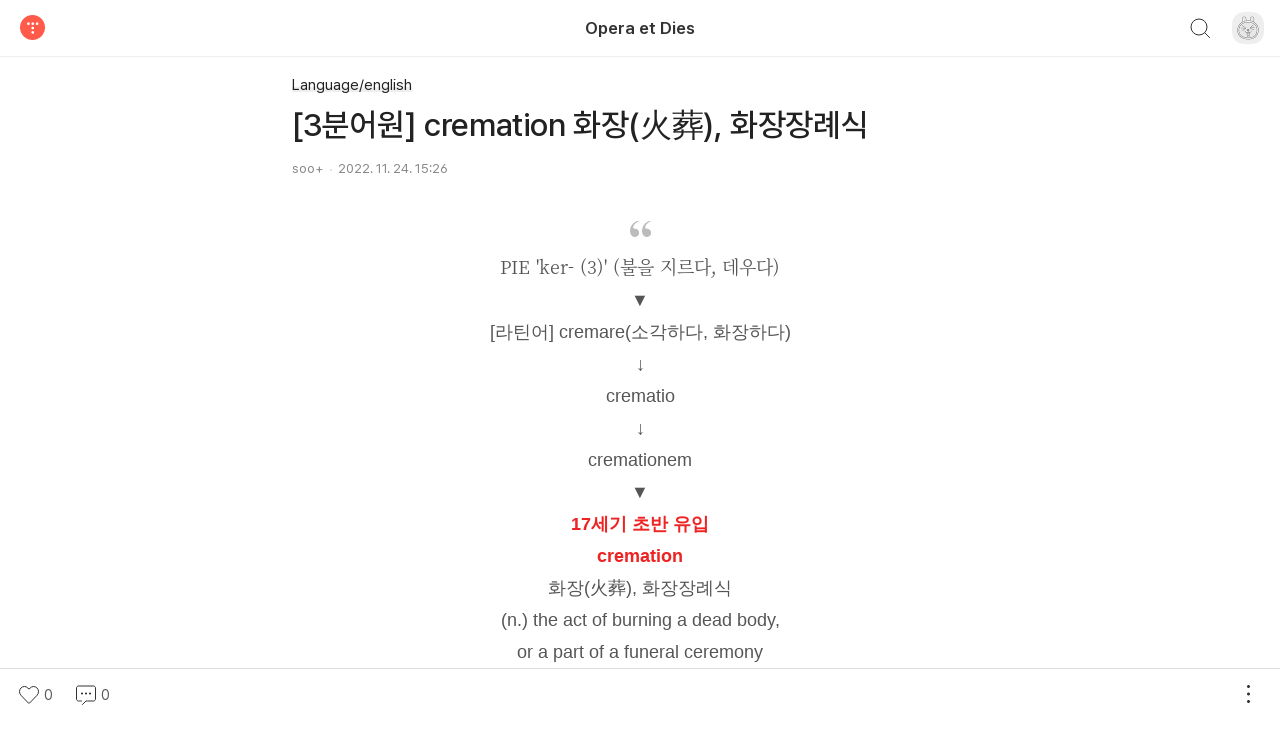

--- FILE ---
content_type: text/html;charset=UTF-8
request_url: https://jangjisoo.tistory.com/m/560
body_size: 17020
content:
<!doctype html>
<html lang="ko">

                                                                <head>
                <script type="text/javascript">if (!window.T) { window.T = {} }
window.T.config = {"TOP_SSL_URL":"https://www.tistory.com","PREVIEW":false,"ROLE":"guest","PREV_PAGE":"","NEXT_PAGE":"","BLOG":{"id":1505052,"name":"jangjisoo","title":"Opera et Dies","isDormancy":false,"nickName":"soo+","status":"open","profileStatus":"normal"},"NEED_COMMENT_LOGIN":true,"COMMENT_LOGIN_CONFIRM_MESSAGE":"이 블로그는 로그인한 사용자에게만 댓글 작성을 허용했습니다. 지금 로그인하시겠습니까?","LOGIN_URL":"https://www.tistory.com/auth/login/?redirectUrl=https://jangjisoo.tistory.com/m/560","DEFAULT_URL":"https://jangjisoo.tistory.com","USER":{"name":null,"homepage":null,"id":0,"profileImage":null},"SUBSCRIPTION":{"status":"none","isConnected":false,"isPending":false,"isWait":false,"isProcessing":false,"isNone":true},"IS_LOGIN":false,"HAS_BLOG":false,"IS_SUPPORT":false,"IS_SCRAPABLE":false,"TOP_URL":"http://www.tistory.com","JOIN_URL":"https://www.tistory.com/member/join","PHASE":"prod","ROLE_GROUP":"visitor"};
window.T.entryInfo = {"entryId":560,"isAuthor":false,"categoryId":797525,"categoryLabel":"Language/english"};
window.appInfo = {"domain":"tistory.com","topUrl":"https://www.tistory.com","loginUrl":"https://www.tistory.com/auth/login","logoutUrl":"https://www.tistory.com/auth/logout"};
window.initData = {};

window.TistoryBlog = {
    basePath: "/m",
    url: "https://jangjisoo.tistory.com",
    tistoryUrl: "https://jangjisoo.tistory.com",
    manageUrl: "https://jangjisoo.tistory.com/manage",
    token: "D8YFmuDoen0jJ4NRkYvKHuW8rkrUReAkEGA4+5GY6ujrHVyidt3LAMqA6r1E+CIM"
};
var servicePath = "";
var blogURL = "";window.T.gnbContext = {"userId":0,"userName":"","profileSrc":"https://t1.daumcdn.net/tistory_admin/blog/admin/profile_default_03.png","storyServiceURI":{"storyHome":"https://storyhome.kakao.com/","brunchStory":"https://brunch.co.kr/","kakaoStory":"https://story.kakao.com/"},"blogs":[],"tryAutoLogin":false};</script>

                
                
                <!-- System - START -->
<script src="//pagead2.googlesyndication.com/pagead/js/adsbygoogle.js" async="async" data-ad-host="ca-host-pub-9691043933427338" data-ad-client="ca-pub-6417280333383579"></script>
<!-- System - END -->

                
                <meta http-equiv="X-UA-Compatible" content="IE=Edge">
<meta name="format-detection" content="telephone=no">
<script src="//t1.daumcdn.net/tistory_admin/lib/jquery/jquery-3.5.1.min.js" integrity="sha256-9/aliU8dGd2tb6OSsuzixeV4y/faTqgFtohetphbbj0=" crossorigin="anonymous"></script>
<script type="text/javascript" src="//t1.daumcdn.net/tiara/js/v1/tiara-1.2.0.min.js"></script><meta name="referrer" content="always"/>
<meta name="google-adsense-platform-account" content="ca-host-pub-9691043933427338"/>
<meta name="google-adsense-platform-domain" content="tistory.com"/>
<meta name="google-adsense-account" content="ca-pub-6417280333383579"/>
<meta name="description" content="PIE 'ker- (3)' (불을 지르다, 데우다) ▼ [라틴어] cremare(소각하다, 화장하다) ↓ crematio ↓ cremationem ▼ 17세기 초반 유입 cremation 화장(火葬), 화장장례식 (n.) the act of burning a dead body, or a part of a funeral ceremony in which this is done Cremation is surely the best burial. The Poison Belt Chapter 3 By Arthur Conan Doyle - 동일어원 주요 어휘 - carbon(탄소) hearth(난로)"/>
<meta property="og:type" content="article"/>
<meta property="og:url" content="https://jangjisoo.tistory.com/m/560"/>
<meta property="og.article.author" content="soo+"/>
<meta property="og:site_name" content="Opera et Dies"/>
<meta property="og:title" content="[3분어원] cremation 화장(火葬), 화장장례식"/>
<meta name="by" content="soo+"/>
<meta property="og:description" content="PIE 'ker- (3)' (불을 지르다, 데우다) ▼ [라틴어] cremare(소각하다, 화장하다) ↓ crematio ↓ cremationem ▼ 17세기 초반 유입 cremation 화장(火葬), 화장장례식 (n.) the act of burning a dead body, or a part of a funeral ceremony in which this is done Cremation is surely the best burial. The Poison Belt Chapter 3 By Arthur Conan Doyle - 동일어원 주요 어휘 - carbon(탄소) hearth(난로)"/>
<meta property="og:image" content="https://img1.daumcdn.net/thumb/R800x0/?scode=mtistory2&fname=https%3A%2F%2Fblog.kakaocdn.net%2Fdna%2FcfteUy%2FbtrR3bnXabw%2FAAAAAAAAAAAAAAAAAAAAAEH-tdV0MgyG5VPLM-8HsgPGvRRgKB6mx1-_wZL-ePO9%2Fimg.jpg%3Fcredential%3DyqXZFxpELC7KVnFOS48ylbz2pIh7yKj8%26expires%3D1769871599%26allow_ip%3D%26allow_referer%3D%26signature%3DVWbI%252FKfng9GyTmQnvISE3XO0sJw%253D"/>
<meta property="article:section" content="'교육'"/>
<meta name="twitter:card" content="summary_large_image"/>
<meta name="twitter:site" content="@TISTORY"/>
<meta name="twitter:title" content="[3분어원] cremation 화장(火葬), 화장장례식"/>
<meta name="twitter:description" content="PIE 'ker- (3)' (불을 지르다, 데우다) ▼ [라틴어] cremare(소각하다, 화장하다) ↓ crematio ↓ cremationem ▼ 17세기 초반 유입 cremation 화장(火葬), 화장장례식 (n.) the act of burning a dead body, or a part of a funeral ceremony in which this is done Cremation is surely the best burial. The Poison Belt Chapter 3 By Arthur Conan Doyle - 동일어원 주요 어휘 - carbon(탄소) hearth(난로)"/>
<meta property="twitter:image" content="https://img1.daumcdn.net/thumb/R800x0/?scode=mtistory2&fname=https%3A%2F%2Fblog.kakaocdn.net%2Fdna%2FcfteUy%2FbtrR3bnXabw%2FAAAAAAAAAAAAAAAAAAAAAEH-tdV0MgyG5VPLM-8HsgPGvRRgKB6mx1-_wZL-ePO9%2Fimg.jpg%3Fcredential%3DyqXZFxpELC7KVnFOS48ylbz2pIh7yKj8%26expires%3D1769871599%26allow_ip%3D%26allow_referer%3D%26signature%3DVWbI%252FKfng9GyTmQnvISE3XO0sJw%253D"/>
<meta content="https://jangjisoo.tistory.com/560" property="dg:plink" content="https://jangjisoo.tistory.com/560"/>
<meta name="plink"/>
<meta name="title" content="[3분어원] cremation 화장(火葬), 화장장례식"/>
<meta name="article:media_name" content="Opera et Dies"/>
<meta property="article:mobile_url" content="https://jangjisoo.tistory.com/m/560"/>
<meta property="article:pc_url" content="https://jangjisoo.tistory.com/560"/>
<meta property="article:mobile_view_url" content="https://jangjisoo.tistory.com/m/560"/>
<meta property="article:pc_view_url" content="https://jangjisoo.tistory.com/560"/>
<meta property="article:talk_channel_view_url" content="https://jangjisoo.tistory.com/m/560"/>
<meta property="article:pc_service_home" content="https://www.tistory.com"/>
<meta property="article:mobile_service_home" content="https://www.tistory.com/m"/>
<meta property="article:txid" content="1505052_560"/>
<meta property="article:published_time" content="2022-11-24T15:26:09+09:00"/>
<meta property="og:regDate" content="20221124032609"/>
<meta property="article:modified_time" content="2022-11-24T15:26:09+09:00"/>
<link rel="stylesheet" type="text/css" href="https://tistory1.daumcdn.net/tistory_admin/userblog/userblog-7c7a62cfef2026f12ec313f0ebcc6daafb4361d7/static/mobile/dist/index.css"/>
<script type="module" src="https://tistory1.daumcdn.net/tistory_admin/userblog/userblog-7c7a62cfef2026f12ec313f0ebcc6daafb4361d7/static/mobile/dist/index.js" defer=""></script>
<script type="text/javascript" src="https://tistory1.daumcdn.net/tistory_admin/userblog/userblog-7c7a62cfef2026f12ec313f0ebcc6daafb4361d7/static/mobile/dist/index-legacy.js" defer="" nomodule="true"></script>
<script type="text/javascript" src="https://tistory1.daumcdn.net/tistory_admin/userblog/userblog-7c7a62cfef2026f12ec313f0ebcc6daafb4361d7/static/mobile/dist/polyfills-legacy.js" defer="" nomodule="true"></script>

                
  <meta charset="UTF-8">
  <meta name="viewport" content="user-scalable=no, initial-scale=1.0, maximum-scale=1.0 ,minimum-scale=1.0, width=device-width, viewport-fit=cover">
  <meta name="title" content="[3분어원] cremation 화장(火葬), 화장장례식 :: Opera et Dies" />
  <meta name="description" content="" />
  <title>[3분어원] cremation 화장(火葬), 화장장례식</title>

                
                
                <link rel="stylesheet" type="text/css" href="https://tistory1.daumcdn.net/tistory_admin/userblog/userblog-7c7a62cfef2026f12ec313f0ebcc6daafb4361d7/static/style/revenue.css"/>
<link rel="canonical" href="https://jangjisoo.tistory.com/560"/>

<!-- BEGIN STRUCTURED_DATA -->
<script type="application/ld+json">
    {"@context":"http://schema.org","@type":"BlogPosting","mainEntityOfPage":{"@id":"https://jangjisoo.tistory.com/m/560","name":null},"url":"https://jangjisoo.tistory.com/m/560","headline":"[3분어원] cremation 화장(火葬), 화장장례식","description":"PIE 'ker- (3)' (불을 지르다, 데우다) ▼ [라틴어] cremare(소각하다, 화장하다) &darr; crematio &darr; cremationem ▼ 17세기 초반 유입 cremation 화장(火葬), 화장장례식 (n.) the act of burning a dead body, or a part of a funeral ceremony in which this is done Cremation is surely the best burial. The Poison Belt Chapter 3 By Arthur Conan Doyle - 동일어원 주요 어휘 - carbon(탄소) hearth(난로)","author":{"@type":"Person","name":"soo+","logo":null},"image":{"@type":"ImageObject","url":"https://img1.daumcdn.net/thumb/R800x0/?scode=mtistory2&fname=https%3A%2F%2Fblog.kakaocdn.net%2Fdna%2FcfteUy%2FbtrR3bnXabw%2FAAAAAAAAAAAAAAAAAAAAAEH-tdV0MgyG5VPLM-8HsgPGvRRgKB6mx1-_wZL-ePO9%2Fimg.jpg%3Fcredential%3DyqXZFxpELC7KVnFOS48ylbz2pIh7yKj8%26expires%3D1769871599%26allow_ip%3D%26allow_referer%3D%26signature%3DVWbI%252FKfng9GyTmQnvISE3XO0sJw%253D","width":"800px","height":"800px"},"datePublished":"2022-11-24T15:26:09+09:00","dateModified":"2022-11-24T15:26:09+09:00","publisher":{"@type":"Organization","name":"TISTORY","logo":{"@type":"ImageObject","url":"https://t1.daumcdn.net/tistory_admin/static/images/openGraph/opengraph.png","width":"800px","height":"800px"}}}
</script>
<!-- END STRUCTURED_DATA -->

                
                </head>

                <body data-role="visitor" data-agent-type="web_desktop">
                
  
    

    

    

    

    

    

    <!-- 게시글 뷰 -->
                
                
  
    <div id="entry-view" class="container-doc blog_view ios-safe-area-h b_scroll_retern">
      <div data-react-app="EntryHeader"></div>
      <main class="doc-main h-full border-box">
        <section class="inner-main h-full">
          <div class="main-content h-full">
            <article id="mainContent" class="content-article mobile-article">
              <div class="blogview_tit">
                <a class="txt_category" href="/m/category/Language/english"><span
                    class="inner_g">Language/english</span></a>
                <h3 class="tit_blogview">[3분어원] cremation 화장(火葬), 화장장례식</h3>
              </div>
              <div class="blogview_info">
                <cite class="by_blog">soo+</cite>
                <span class="txt_date"> 2022. 11. 24. 15:26</span>
              </div>
              
            <!-- System - START -->

<!-- System - END -->

            <div class="blogview_content useless_p_margin editor_ke" style="height:auto!important"><blockquote data-ke-style="style1"><span style="font-family: 'Noto Serif KR';">PIE 'ker- (3)' (불을 지르다, 데우다)<br /></span>▼<br />[라틴어] cremare(소각하다, 화장하다)<br />&darr;<br />crematio<br />&darr;<br />cremationem<br />▼<br /><span style="color: #ee2323;"><b>17세기 초반 유입</b></span><br /><span style="color: #ee2323;"><b>cremation</b></span><br />화장(火葬), 화장장례식<br />(n.) the act of burning a dead body,<br />or a part of a funeral ceremony<br />in which this is done</blockquote>
<p><figure class="imageblock alignCenter" data-ke-mobileStyle="widthOrigin" data-filename="cremation.jpg" data-origin-width="836" data-origin-height="556"><span data-url="https://blog.kakaocdn.net/dna/cfteUy/btrR3bnXabw/AAAAAAAAAAAAAAAAAAAAAEH-tdV0MgyG5VPLM-8HsgPGvRRgKB6mx1-_wZL-ePO9/img.jpg?credential=yqXZFxpELC7KVnFOS48ylbz2pIh7yKj8&expires=1769871599&allow_ip=&allow_referer=&signature=VWbI%2FKfng9GyTmQnvISE3XO0sJw%3D" data-phocus="https://blog.kakaocdn.net/dna/cfteUy/btrR3bnXabw/AAAAAAAAAAAAAAAAAAAAAEH-tdV0MgyG5VPLM-8HsgPGvRRgKB6mx1-_wZL-ePO9/img.jpg?credential=yqXZFxpELC7KVnFOS48ylbz2pIh7yKj8&expires=1769871599&allow_ip=&allow_referer=&signature=VWbI%2FKfng9GyTmQnvISE3XO0sJw%3D"><img src="https://blog.kakaocdn.net/dna/cfteUy/btrR3bnXabw/AAAAAAAAAAAAAAAAAAAAAEH-tdV0MgyG5VPLM-8HsgPGvRRgKB6mx1-_wZL-ePO9/img.jpg?credential=yqXZFxpELC7KVnFOS48ylbz2pIh7yKj8&expires=1769871599&allow_ip=&allow_referer=&signature=VWbI%2FKfng9GyTmQnvISE3XO0sJw%3D" srcset="https://img1.daumcdn.net/thumb/R1280x0/?scode=mtistory2&fname=https%3A%2F%2Fblog.kakaocdn.net%2Fdna%2FcfteUy%2FbtrR3bnXabw%2FAAAAAAAAAAAAAAAAAAAAAEH-tdV0MgyG5VPLM-8HsgPGvRRgKB6mx1-_wZL-ePO9%2Fimg.jpg%3Fcredential%3DyqXZFxpELC7KVnFOS48ylbz2pIh7yKj8%26expires%3D1769871599%26allow_ip%3D%26allow_referer%3D%26signature%3DVWbI%252FKfng9GyTmQnvISE3XO0sJw%253D" onerror="this.onerror=null; this.src='//t1.daumcdn.net/tistory_admin/static/images/no-image-v1.png'; this.srcset='//t1.daumcdn.net/tistory_admin/static/images/no-image-v1.png';" loading="lazy" width="836" height="556" data-filename="cremation.jpg" data-origin-width="836" data-origin-height="556"/></span></figure>
</p>
<p style="text-align: center;" data-ke-size="size16">&nbsp;</p>
<blockquote data-ke-style="style1"><span style="font-family: 'Noto Serif KR';">Cremation is surely the best burial.</span></blockquote>
<p style="text-align: center;" data-ke-size="size16"><b><i>The Poison Belt</i></b></p>
<p style="text-align: center;" data-ke-size="size16"><b><i>Chapter 3</i></b></p>
<p style="text-align: center;" data-ke-size="size16"><b><i>By Arthur Conan Doyle</i></b></p>
<p style="text-align: center;" data-ke-size="size16">&nbsp;</p>
<p style="text-align: center;" data-ke-size="size16">&nbsp;</p>
<p style="text-align: center;" data-ke-size="size16"><b>- 동일어원 주요 어휘 -</b></p>
<p style="text-align: center;" data-ke-size="size16">carbon(탄소)</p>
<p style="text-align: center;" data-ke-size="size16">hearth(난로)</p></div>
                    <!-- System - START -->
        <div class="revenue_unit_wrap">
  <div class="revenue_unit_item adsense responsive">
    <div class="revenue_unit_info">반응형</div>
    <script src="//pagead2.googlesyndication.com/pagead/js/adsbygoogle.js" async="async"></script>
    <ins class="adsbygoogle" style="display: block;" data-ad-host="ca-host-pub-9691043933427338" data-ad-client="ca-pub-6417280333383579" data-ad-format="auto"></ins>
    <script>(adsbygoogle = window.adsbygoogle || []).push({});</script>
  </div>
</div>
        <!-- System - END -->

<script onerror="changeAdsenseToNaverAd()" async src="https://pagead2.googlesyndication.com/pagead/js/adsbygoogle.js?client=ca-pub-9527582522912841" crossorigin="anonymous"></script>
<!-- inventory -->
<ins class="adsbygoogle" style="margin:50px 0; display:block; margin-left: auto; margin-right: auto; max-width: 696px;" data-ad-client="ca-pub-9527582522912841" data-ad-slot="6068668994" data-ad-format="auto" data-full-width-responsive="true" data-ad-type="inventory" data-ad-adfit-unit="DAN-gzNeqWudGlzjdRfi"></ins>

<script id="adsense_script">
     (adsbygoogle = window.adsbygoogle || []).push({});
</script>
<script>
    if(window.observeAdsenseUnfilledState !== undefined){ observeAdsenseUnfilledState(); }
</script>
<div data-react-app="NaverAd"></div>


              
            </article>
            
            <div data-react-app="EntryContent"></div>
          </div>
        </section>
      </main>
    </div>
  

                
            

    

    <!-- 보호글 본문 -->
    
  

                <script>window.tiara = {"svcDomain":"user.tistory.com","section":"글뷰","trackPage":"글뷰_보기","page":"글뷰","key":"1505052-560","customProps":{"userId":"0","blogId":"1505052","entryId":"560","role":"guest","trackPage":"글뷰_보기","filterTarget":false},"entry":{"entryId":"560","entryTitle":"[3분어원] cremation 화장(火葬), 화장장례식","entryType":"POST","categoryName":"Language/english","categoryId":"797525","serviceCategoryName":"교육","serviceCategoryId":603,"author":"1154441","authorNickname":"soo+","blogNmae":"Opera et Dies","image":"kage@cfteUy/btrR3bnXabw/KykqkyXOJQ53RtdEDoegBK","plink":"/m/560","tags":["3분어원","PIE_ker","영어어원"]},"kakaoAppKey":"3e6ddd834b023f24221217e370daed18","appUserId":"null","thirdProvideAgree":null}</script>
<script type="module" src="https://t1.daumcdn.net/tistory_admin/frontend/tiara/v1.0.6/index.js"></script>
<script src="https://t1.daumcdn.net/tistory_admin/frontend/tiara/v1.0.6/polyfills-legacy.js" nomodule="true" defer="true"></script>
<script src="https://t1.daumcdn.net/tistory_admin/frontend/tiara/v1.0.6/index-legacy.js" nomodule="true" defer="true"></script>

                </body>

</html>

--- FILE ---
content_type: text/html; charset=utf-8
request_url: https://www.google.com/recaptcha/api2/aframe
body_size: 265
content:
<!DOCTYPE HTML><html><head><meta http-equiv="content-type" content="text/html; charset=UTF-8"></head><body><script nonce="Syeay0itjx8566cfU_BwiA">/** Anti-fraud and anti-abuse applications only. See google.com/recaptcha */ try{var clients={'sodar':'https://pagead2.googlesyndication.com/pagead/sodar?'};window.addEventListener("message",function(a){try{if(a.source===window.parent){var b=JSON.parse(a.data);var c=clients[b['id']];if(c){var d=document.createElement('img');d.src=c+b['params']+'&rc='+(localStorage.getItem("rc::a")?sessionStorage.getItem("rc::b"):"");window.document.body.appendChild(d);sessionStorage.setItem("rc::e",parseInt(sessionStorage.getItem("rc::e")||0)+1);localStorage.setItem("rc::h",'1769816714544');}}}catch(b){}});window.parent.postMessage("_grecaptcha_ready", "*");}catch(b){}</script></body></html>

--- FILE ---
content_type: text/css
request_url: https://tistory1.daumcdn.net/tistory_admin/userblog/userblog-7c7a62cfef2026f12ec313f0ebcc6daafb4361d7/static/mobile/dist/index.css
body_size: 26339
content:
@charset "UTF-8";h1,h1[data-ke-size]{font-size:2em}h2,h2[data-ke-size]{font-size:1.62em}h3,h3[data-ke-size]{font-size:1.44em}h4,h4[data-ke-size]{font-size:1.25em}#tt-body-page p[data-ke-size=size18],p[data-ke-size=size18]{font-size:1.12em}#tt-body-page p[data-ke-size=size14],p[data-ke-size=size14]{font-size:.87em}.blogview_content p,.blogview_content span[style="font-family: AppleSDGothicNeo-Regular, 'Malgun Gothic', '맑은 고딕', dotum, 돋움, sans-serif;"]{font-family:Pretendard-Regular!important}.blogview_content b>span[style="font-family: AppleSDGothicNeo-Regular, 'Malgun Gothic', '맑은 고딕', dotum, 돋움, sans-serif;"]{font-family:Pretendard-Bold!important;font-weight:400}.blogview_content p>b{font-family:Pretendard-Bold;font-weight:400}#tt-body-page h2[data-ke-size],#tt-body-page h3[data-ke-size],#tt-body-page h4[data-ke-size]{font-weight:400}figure{margin:0 0 20px;max-width:100%;clear:both}figure figcaption{font-size:13px;word-break:break-word;padding-top:10px;min-height:20px;caption-side:bottom;text-align:center}#tt-body-page iframe,figure img,figure iframe{max-width:100%}figure img:not([width]),figure iframe:not([width]){width:100%}#tt-body-page figure img,figure img{display:inline-block}figure.imageblock,#tt-body-page figure.imageblock{display:table;position:relative}figure.imageblock.alignLeft{text-align:left}figure.imageblock.alignCenter{margin:0 auto 20px;text-align:center}figure.imageblock.alignRight{text-align:right;margin-left:auto}figure.imageblock.floatLeft{float:left;margin-right:20px}figure.imageblock.floatRight{float:right;margin-left:20px}figure.imageblock.widthContent,#tt-body-page figure.imageblock.widthContent{display:block}figure.imageblock.widthContent img{width:100%}figure.imageblock.floatLeft figcaption,figure.imageblock.floatRight figcaption{text-align:left}#tt-body-page figure.imageblock img,figure.imageblock img{display:inline-block;max-width:100%!important;margin:0;height:auto}figure.imagegridblock,#tt-body-page figure.imagegridblock{position:relative;margin:20px 0;background-color:transparent}figure.imagegridblock .image-container{display:flex;justify-content:space-between;align-items:baseline;flex-wrap:wrap}figure.imagegridblock .image-container>span{margin-right:0!important;margin-top:2px!important}figure.imagegridblock img{margin:0;height:inherit}figure.imagegridblock span img{width:100%}figure.fileblock,#tt-body-page figure.fileblock{margin-top:28px;margin-bottom:20px;width:470px;height:71px;border:1px solid #e9e9e9;position:relative;border-radius:1px}figure.fileblock.censorship{opacity:56%}figure.fileblock a,#tt-body-page figure.fileblock a{display:block;height:71px}figure.fileblock a:after,#tt-body-page figure.fileblock a:after{content:"";background-image:url(https://t1.daumcdn.net/tistory_admin/static/manage/post-editor/img_editor_content.svg);background-position:-40px 0;width:30px;height:30px;position:absolute;right:24px;top:19px}figure.fileblock a.censoring:after,#tt-body-page figure.fileblock a.censoring:after{background-image:url(https://t1.daumcdn.net/tistory_admin/static/images/file-censoring-v1.gif);background-size:30px;background-position-x:2px}figure.fileblock .image,#tt-body-page figure.fileblock .image{position:absolute;left:0;top:0;width:30px;height:30px;background-image:url(https://t1.daumcdn.net/tistory_admin/static/manage/post-editor/img_editor_content.svg);background-position:0 0;margin:21px 17px 20px 22px}figure.fileblock .image.censoring,#tt-body-page figure.fileblock .image.censoring{position:absolute;left:0;top:0;width:30px;height:30px;background-image:url(https://t1.daumcdn.net/tistory_admin/static/images/file-censoring-v1.gif);background-position:0 0;margin:21px 17px 20px 22px}figure.fileblock .desc,#tt-body-page figure.fileblock .desc{position:absolute;left:70px;right:60px;top:0;bottom:0}figure.fileblock .censorship-guide,#tt-body-page figure.fileblock .censorship-guide{color:#333;height:100%;display:flex;flex-direction:column;justify-content:center;font-size:14px;line-height:19px;word-wrap:break-word}figure.fileblock .filename,#tt-body-page figure.fileblock .filename{color:#333;font-size:14px;text-overflow:ellipsis;height:20px;margin:17px 0 0}figure.fileblock .name,#tt-body-page figure.fileblock .name{white-space:nowrap;overflow:hidden;text-overflow:ellipsis;max-width:272px;height:20px;display:block}figure.fileblock .type,#tt-body-page figure.fileblock .type{height:20px;display:block;float:left}figure.fileblock .size,#tt-body-page figure.fileblock .size{font-family:Pretendard-Regular,sans-serif;font-size:12px;color:#777;height:16px;margin:2px 0 0}figure[data-ke-align=alignCenter].fileblock{margin-left:auto;margin-right:auto}figure[data-ke-align=alignRight].fileblock{margin-left:auto}figure.imageslideblock,#tt-body-page figure.imageslideblock{clear:both;position:relative;font-size:0;outline:0 none!important}figure.imageslideblock .btn{display:none;outline:none}figure.imageslideblock.ready .btn{display:inline-block}figure.imageslideblock.ready .mark{opacity:1}figure.imageslideblock div.image-container{position:relative;min-width:480px;max-width:100%;min-height:300px;max-height:860px;background-color:#000;display:flex;align-items:center;justify-content:center;overflow:hidden;margin:0 auto}figure.imageslideblock div.image-container span.image-wrap{display:none}figure.imageslideblock div.image-container span.image-wrap.selected{display:inline}figure.imageslideblock div.image-container img{max-width:100%;max-height:100%}figure.imageslideblock div.image-container .btn{position:absolute;border:0;background:transparent;width:60px;height:60px;top:50%;margin-top:-20px}figure.imageslideblock div.image-container .btn-prev{left:0}figure.imageslideblock div.image-container .btn-next{right:0}figure.imageslideblock div.image-container:hover .btn span{opacity:.3}figure.imageslideblock div.image-container .btn span{background-image:url(https://t1.daumcdn.net/tistory_admin/static/manage/post-editor/img_editor_content.svg);text-indent:-10000px;overflow:hidden;width:40px;height:40px;opacity:0;transition:opacity ease-in-out .2s;display:inline-block}figure.imageslideblock div.image-container .btn:hover span{opacity:1}figure.imageslideblock div.image-container .btn .ico-prev{background-position:-220px 0}figure.imageslideblock div.image-container .btn .ico-next{background-position:-260px 0}figure.imageslideblock div.mark{display:block;height:44px;text-align:center;opacity:0;transition:opacity ease-in-out .2s}figure.imageslideblock div.mark span{width:30px;height:4px;display:inline-block;margin:20px 1px;background-color:#d6d6d6;text-indent:-10000px;overflow:hidden;cursor:pointer}figure.imageslideblock div.mark span:first-child{background-color:#000;margin-left:0}figure.imageslideblock div.mark span:last-child{margin-right:0}figure.imageslideblock figcaption{text-align:center;color:#666;font-size:14px}figure.imageslideblock.alignLeft{text-align:left}figure.imageslideblock.alignCenter{margin:0 auto 20px;text-align:center}figure.imageslideblock.alignRight{text-align:right;margin-left:auto}@media (max-width: 1110px){figure.imageslideblock div.image-container{min-width:100%;width:100%;max-height:100%}figure.imageslideblock div.image-container .btn span{opacity:.3}}hr[data-ke-style],#tt-body-page hr[data-ke-style]{border:none;font-size:0;line-height:0;height:20px;margin:20px auto;background:url(https://t1.daumcdn.net/keditor/dist/0.4.0/image/divider-line.svg);background-size:200px 200px;cursor:pointer!important}hr[data-ke-style=style1],#tt-body-page hr[data-ke-style=style1]{background-position:0 0;width:64px;background-repeat:no-repeat}hr[data-ke-style=style2],#tt-body-page hr[data-ke-style=style2]{background-position:0 -20px;width:64px;background-repeat:no-repeat}hr[data-ke-style=style3],#tt-body-page hr[data-ke-style=style3]{background-position:0 -40px;width:64px;background-repeat:no-repeat}hr[data-ke-style=style4],#tt-body-page hr[data-ke-style=style4]{background-position:0 -60px;width:2px;height:60px;background-repeat:no-repeat}hr[data-ke-style=style4]+hr[data-ke-style=style4],#tt-body-page hr[data-ke-style=style4]+hr[data-ke-style=style4]{margin-top:0}hr[data-ke-style=style5],#tt-body-page hr[data-ke-style=style5]{background-position:0 -120px}hr[data-ke-style=style6],#tt-body-page hr[data-ke-style=style6]{background-position:0 -140px}hr[data-ke-style=style7],#tt-body-page hr[data-ke-style=style7]{background-position:0 -160px;background-repeat:no-repeat;width:200px}hr[data-ke-style=style8],#tt-body-page hr[data-ke-style=style8]{background-position:0 -180px;background-repeat:no-repeat;width:200px}.contents_style table td{word-break:break-word}table[data-ke-style],#tt-body-page table[data-ke-style]{margin-bottom:20px}table[data-ke-style] th,table[data-ke-style] td,#tt-body-page table[data-ke-style] th,#tt-body-page table[data-ke-style] td{padding:8px}table[data-ke-style=style1] tr:first-child td{border-bottom:1px solid #6ed3d8}table[data-ke-style=style2] tr:first-child td{border-bottom:1px solid #008300}table[data-ke-style=style3] tr:first-child td{border-bottom:1px solid #006dbe}table[data-ke-style=style4] tr:nth-child(2n) td{background-color:#f7f7f7}table[data-ke-style=style5] tr:nth-child(2n) td{background-color:#eff6f6}table[data-ke-style=style6] tr:nth-child(2n) td{background-color:#e6f0e6}table[data-ke-style=style7] tr:nth-child(2n) td{background-color:#f0f4f7}table[data-ke-style=style8] tr:first-child td{border-bottom:2px solid #797979}table[data-ke-style=style8]{border-left:0 none;border-right:0 none}table[data-ke-style=style8] td{border-right-color:transparent;border-left-color:transparent}table[data-ke-style=style9] tr:first-child td{border-bottom:2px solid #6ed3d8}table[data-ke-style=style9]{border-left:0 none;border-right:0 none}table[data-ke-style=style9] td{border-right-color:transparent;border-left-color:transparent}table[data-ke-style=style10] tr:first-child td{border-bottom:2px solid #008300}table[data-ke-style=style10]{border-left:0 none;border-right:0 none}table[data-ke-style=style10] td{border-right-color:transparent;border-left-color:transparent}table[data-ke-style=style11] tr:first-child td{border-bottom:2px solid #2780d4}table[data-ke-style=style11]{border-left:0 none;border-right:0 none}table[data-ke-style=style11] td{border-right-color:transparent;border-left-color:transparent}table[data-ke-style=style12] tr:nth-child(odd) td{background-color:#f0f0f0}table[data-ke-style=style12] tr td:first-child{background-color:#dcdddd}table[data-ke-style=style12] tr:first-child td{background-color:#9b9b9b;border:1px solid #9b9b9b;color:#fff}table[data-ke-style=style13] tr:nth-child(odd) td{background-color:#f0f0f0}table[data-ke-style=style13] tr td:first-child{background-color:#dcdddd}table[data-ke-style=style13] tr:first-child td{background-color:#6ed3d8;border:1px solid #6ed3d8;color:#fff}table[data-ke-style=style14] tr:nth-child(odd) td{background-color:#f0f0f0}table[data-ke-style=style14] tr td:first-child{background-color:#dcdddd}table[data-ke-style=style14] tr:first-child td{background-color:#008300;border:1px solid #008300;color:#fff}table[data-ke-style=style15] tr:nth-child(odd) td{background-color:#f0f0f0}table[data-ke-style=style15] tr td:first-child{background-color:#dcdddd}table[data-ke-style=style15] tr:first-child td{background-color:#2780d4;border:1px solid #2780d4;color:#fff}figure[data-ke-type=opengraph],#tt-body-page figure[data-ke-type=opengraph]{margin-top:30px;margin-bottom:30px}figure[data-ke-type=opengraph] a,#tt-body-page figure[data-ke-type=opengraph] a{position:relative;box-sizing:border-box;display:block;height:200px;border:1px solid #d9d9d9;text-decoration:none;color:#000;z-index:1}figure[data-ke-type=opengraph] a:hover,#tt-body-page figure[data-ke-type=opengraph] a:hover{opacity:1}figure[data-ke-type=opengraph] div{position:relative}figure[data-ke-type=opengraph] a:before,#tt-body-page figure[data-ke-type=opengraph] a:before,#tt-body-page .blogview_content figure[data-ke-type=opengraph] a:before{background:none}figure[data-ke-type=opengraph] a div.og-image:before,#tt-body-page figure[data-ke-type=opengraph] a div.og-image:before,#tt-body-page .blogview_content figure[data-ke-type=opengraph] div.og-image:before{font-size:0;line-height:0;text-indent:-9999px;background-image:url(https://t1.daumcdn.net/tistory_admin/static/manage/post-editor/thumb-tistory.png);position:absolute;width:100%;height:100%;left:0;top:0;background-size:100% 100%;background-position:0 0;content:"";background-repeat:no-repeat;z-index:-1}figure[data-ke-type=opengraph] div.og-image{position:absolute;top:0;bottom:0;left:0;width:200px;border-right:1px solid #d9d9d9;background-size:cover;background-position:center}figure[data-ke-type=opengraph] div.og-text{position:absolute;left:201px;right:0;top:0;bottom:0;box-sizing:border-box;padding:33px 46px 0 39px}figure[data-ke-type=opengraph] div.og-text p.og-title,#tt-body-page figure[data-ke-type=opengraph] div.og-text p.og-title{color:#000;font-size:22px;line-height:28px;max-width:467px;text-overflow:ellipsis;white-space:nowrap;margin:0 0 10px!important;overflow:hidden;font-family:Pretendard-Regular,sans-serif}figure[data-ke-type=opengraph] div.og-text p.og-desc,#tt-body-page figure[data-ke-type=opengraph] div.og-text p.og-desc{margin:0;text-overflow:ellipsis;overflow:hidden;font-family:Pretendard-Regular,sans-serif;font-size:14px;font-weight:300;font-style:normal;font-stretch:normal;line-height:normal;letter-spacing:normal;color:#909090;max-height:42px;-webkit-line-clamp:2;-webkit-box-orient:vertical;display:-webkit-box}figure[data-ke-type=opengraph] div.og-text p.og-host,#tt-body-page figure[data-ke-type=opengraph] div.og-text p.og-host{position:absolute;bottom:24px;font-family:Pretendard-Regular,sans-serif;font-size:14px;color:#909090;margin:0}@media (max-width: 600px){figure[data-ke-type=opengraph] a,#tt-body-page figure[data-ke-type=opengraph] a{height:90px}figure[data-ke-type=opengraph] a:before,#tt-body-page figure[data-ke-type=opengraph] a:before{left:44px}figure[data-ke-type=opengraph] div.og-image{width:88px}figure[data-ke-type=opengraph] div.og-text,#tt-body-page figure[data-ke-type=opengraph] div.og-text{left:89px;padding:13px 12px 0 20px}figure[data-ke-type=opengraph] div.og-text p.og-title,#tt-body-page figure[data-ke-type=opengraph] div.og-text p.og-title{font-size:16px;-webkit-line-clamp:1}figure[data-ke-type=opengraph] div.og-text p.og-desc,#tt-body-page figure[data-ke-type=opengraph] div.og-text p.og-desc{display:none}figure[data-ke-type=opengraph] div.og-text p.og-host,#tt-body-page figure[data-ke-type=opengraph] div.og-text p.og-host{bottom:10px}}figure[data-ke-type=video]{display:block;justify-content:center;align-items:center;position:relative;text-align:center;color:#bdbdbd;letter-spacing:-.7px;font-size:16px;line-height:30px}figure[data-ke-type=video][data-ke-style=alignLeft]{text-align:left}figure[data-ke-type=video]>div.video-wrap{width:100%;position:relative;padding-bottom:56.25%}figure[data-ke-type=video]>div.video-wrap>iframe{position:absolute;top:0;left:0;width:100%;height:100%}figure[data-ke-type=video][data-ke-style=alignCenter]{margin:0 auto 20px;text-align:center}figure[data-ke-type=video][data-ke-style=alignRight]{text-align:right;margin-left:auto}figure[data-ke-type=video] img{display:block;max-width:100%}figure[data-ke-type=video] figcaption{text-align:center;color:#666;font-size:14px}figure[data-ke-type=video][data-video-host=vimeo] span{display:none}figure[data-ke-type=video][data-video-host] iframe{margin:0}figure[data-ke-type=video]>iframe[width="0"][height="0"]{width:860px;height:484px;max-width:100%}blockquote,blockquote p{font-size:16px;line-height:1.6;color:#666;letter-spacing:0px}#tt-body-page blockquote{margin:20px auto 0}#tt-body-page blockquote[data-ke-style=style1]{text-align:center;background:url(https://t1.daumcdn.net/keditor/dist/0.4.9/image/blockquote-style1.svg) no-repeat 50% 0;padding:34px 0 0;font-size:15pt;color:#333;line-height:23pt;border:0 none}blockquote[data-ke-style=box],#tt-body-page blockquote[data-ke-style=box],blockquote[data-ke-style=style3],#tt-body-page blockquote[data-ke-style=style3]{border:1px solid #dddddd;background:#fcfcfc;text-align:left;padding:21px 25px 20px;color:#666;line-height:1.75}pre{overflow:auto}div[data-ke-type=moreLess]{margin:20px 0;caret-color:auto;background-color:#fafafa;padding:20px;border:1px dashed #dddddd;color:#333}div[data-ke-type=moreLess] .moreless-content,#tt-body-page div[data-ke-type=moreLess] .moreless-content{display:none;margin-top:16px}div[data-ke-type=moreLess].open .moreless-content,#tt-body-page div[data-ke-type=moreLess].open .moreless-content{display:block}div[data-ke-type=moreLess] .btn-toggle-moreless,#tt-body-page div[data-ke-type=moreLess] .btn-toggle-moreless{color:#909090;font-size:16px;line-height:26px;font-family:Pretendard-Regular,sans-serif;cursor:pointer;text-decoration:none}figure[data-ke-type=map],iframe[data-ke-type=map]{display:block;margin:0 auto}ul[data-ke-list-type=disc],ul[data-ke-list-type=disc] li,#tt-body-page ul[data-ke-list-type=disc],#tt-body-page ul[data-ke-list-type=disc] li{list-style-type:disc}ul[data-ke-list-type=square],ul[data-ke-list-type=square] li,#tt-body-page ul[data-ke-list-type=square],#tt-body-page ul[data-ke-list-type=square] li{list-style-type:square}.btn_moreLess{border:0;background:transparent;display:block;height:21px;font-size:14px;line-height:14px;color:#888;position:relative;text-align:left}.btn_moreLess:before{content:"···";display:inline-block;padding-right:5px;font-size:14px;letter-spacing:-4px;vertical-align:top}figure[data-ke-type=emoticon][data-ke-align=alignCenter]{text-align:center}figure[data-ke-type=emoticon][data-ke-align=alignLeft]{text-align:left}figure[data-ke-type=emoticon][data-ke-align=alignRight]{text-align:right}.box-timeline-content{word-break:break-all}.restrict-confirm-wrap{padding:30px 10px;margin:20px 20px 0;text-align:center;border:solid 1px #cccccc;line-height:1.75em}.restrict-confirm-wrap .underline{text-decoration:underline}figure[data-ke-type=contentSearch][data-ke-align=alignLeft]{text-align:left}figure[data-ke-type=contentSearch][data-ke-align=alignCenter]{margin:20px auto 0;text-align:center}figure[data-ke-type=contentSearch][data-ke-align=alignRight]{text-align:right;margin-left:auto}figure[data-ke-type=contentSearch]{display:flex;width:560px;box-shadow:0 1px 4px rgba(0,0,0,.07);border:solid 1px rgba(0,0,0,.1);background-color:var(--10-ffffff)}figure[data-ke-type=contentSearch] a{text-align:left;display:flex;text-decoration:none}figure[data-ke-type=contentSearch] div.cs-image{flex:none;width:172px;min-height:172px;border-right:solid 1px rgba(0,0,0,.1);display:block;overflow:hidden;margin:0 auto;background-repeat:no-repeat;background-size:cover;background-position:center}figure[data-ke-type=contentSearch][data-cs-kind=movie] div.cs-image,figure[data-ke-type=contentSearch][data-cs-kind=book] div.cs-image,figure[data-ke-type=contentSearch][data-cs-kind=tv] div.cs-image{height:250px}figure[data-ke-type=contentSearch][data-cs-kind=play] div.cs-image{width:204px;height:250px}figure[data-ke-type=contentSearch][data-cs-kind=exhibition] div.cs-image{background-size:contain}figure[data-ke-type=contentSearch][data-cs-kind=exhibition] div.cs-info-wrap,figure[data-ke-type=contentSearch][data-cs-kind=person] div.cs-info-wrap,figure[data-ke-type=contentSearch][data-cs-kind=music] div.cs-info-wrap{padding:34px 30px 32px 40px}figure[data-ke-type=contentSearch][data-cs-kind=movie] div.cs-info-wrap,figure[data-ke-type=contentSearch][data-cs-kind=book] div.cs-info-wrap,figure[data-ke-type=contentSearch][data-cs-kind=tv] div.cs-info-wrap,figure[data-ke-type=contentSearch][data-cs-kind=play] div.cs-info-wrap{padding:38px 30px 32px 40px}figure[data-ke-type=contentSearch][data-cs-kind=play] div.cs-info-wrap{width:354px}figure[data-ke-type=contentSearch] div.cs-info-wrap{position:relative;padding:40px 40px 32px;width:388px;box-sizing:border-box;display:flex;flex-direction:column}figure[data-ke-type=contentSearch] .cs-title{font-size:18px;font-weight:400;font-stretch:normal;font-style:normal;line-height:20px;letter-spacing:-1px;color:#000;margin-bottom:8px;overflow:hidden;text-overflow:ellipsis;white-space:nowrap}figure[data-ke-type=contentSearch] .cs-desc{font-size:13px;font-stretch:normal;font-style:normal;line-height:1.38;letter-spacing:normal;color:#909090;max-height:38px;overflow:hidden;text-overflow:ellipsis;display:-webkit-box;-webkit-line-clamp:2;-webkit-box-orient:vertical}figure[data-ke-type=contentSearch] .cs-props{margin-top:auto}figure[data-ke-type=contentSearch] .cs-info{display:block;overflow:hidden;position:relative;margin-block:0}figure[data-ke-type=contentSearch] .cs-info:nth-child(n+2){margin-top:12px}figure[data-ke-type=contentSearch] .cs-info>dt{position:absolute;top:0;left:0;font-size:13px;font-stretch:normal;font-style:normal;line-height:1;letter-spacing:normal;color:#909090}figure[data-ke-type=contentSearch] .cs-info>dd{display:block;overflow:hidden;text-overflow:ellipsis;white-space:nowrap;color:#555;font-size:13px;font-stretch:normal;font-style:normal;line-height:1;letter-spacing:normal}figure[data-ke-type=contentSearch] .cs-info object{display:inline-flex;font-size:13px;font-stretch:normal;font-style:normal;line-height:1;letter-spacing:normal;color:#2b7cf9}figure[data-ke-type=contentSearch] .cs-info>dd{margin-left:35px}figure[data-ke-type=contentSearch][data-cs-kind=music] .cs-info>dd{margin-left:57px}figure[data-ke-type=contentSearch][data-cs-kind=person] .cs-info>dd,figure[data-ke-type=contentSearch][data-cs-kind=book] .cs-info>dd{margin-left:46px}figure[data-ke-type=contentSearch] div{position:relative}figure[data-ke-type=contentSearch] div.cs-image button{display:none}.ico-star{background:url(https://t1.daumcdn.net/tistory_admin/static/manage/post-editor/star-icon.svg);display:inline-block;margin-right:2px;margin-bottom:-1px;width:12px;height:12px}@media (max-width: 600px){figure[data-ke-type=contentSearch] div.cs-image{width:90px;min-height:0}figure[data-ke-type=contentSearch]>a{overflow:hidden}figure[data-ke-type=contentSearch][data-cs-kind=music] div.cs-image,figure[data-ke-type=contentSearch][data-cs-kind=person] div.cs-image{height:90px}figure[data-ke-type=contentSearch][data-cs-kind=movie] div.cs-image,figure[data-ke-type=contentSearch][data-cs-kind=book] div.cs-image,figure[data-ke-type=contentSearch][data-cs-kind=tv] div.cs-image{height:130px}figure[data-ke-type=contentSearch][data-cs-kind=play] div.cs-image{width:107px;height:130px}figure[data-ke-type=contentSearch] div.cs-info-wrap{width:calc(100% - 90px)}figure[data-ke-type=contentSearch][data-cs-kind=play] div.cs-info-wrap{width:calc(100% - 107px)}figure[data-ke-type=contentSearch][data-cs-kind=movie] div.cs-info-wrap,figure[data-ke-type=contentSearch][data-cs-kind=book] div.cs-info-wrap,figure[data-ke-type=contentSearch][data-cs-kind=tv] div.cs-info-wrap,figure[data-ke-type=contentSearch][data-cs-kind=play] div.cs-info-wrap{padding:22px 10px 20px 20px}figure[data-ke-type=contentSearch][data-cs-kind=exhibition] div.cs-info-wrap,figure[data-ke-type=contentSearch][data-cs-kind=person] div.cs-info-wrap,figure[data-ke-type=contentSearch][data-cs-kind=music] div.cs-info-wrap{padding:14px 30px 13px 20px}figure[data-ke-type=contentSearch] .cs-title{font-size:14px;font-weight:600;margin-bottom:0}figure[data-ke-type=contentSearch] .cs-info+.cs-info{margin-top:7px}figure[data-ke-type=contentSearch] .cs-props{margin-top:14px}figure[data-ke-type=contentSearch][data-cs-kind=play] .cs-props,figure[data-ke-type=contentSearch][data-cs-kind=person] .cs-props,figure[data-ke-type=contentSearch][data-cs-kind=music] .cs-props{margin-top:10px}figure[data-ke-type=contentSearch][data-cs-kind=exhibition] .cs-props{margin-top:5px}figure[data-ke-type=contentSearch] .cs-info>dd,figure[data-ke-type=contentSearch] .cs-info>dt{font-size:12px}figure[data-ke-type=contentSearch][data-cs-kind=person] .cs-info>dd{margin-left:29px}figure[data-ke-type=contentSearch][data-cs-kind=book] .cs-info>dd{margin-left:39px}figure[data-ke-type=contentSearch] .cs-desc,figure[data-ke-type=contentSearch][data-cs-kind=music] .cs-props .cs-info:last-child,figure[data-ke-type=contentSearch][data-cs-kind=person] .cs-props .cs-info:last-child,figure[data-ke-type=contentSearch][data-cs-kind=exhibition] .cs-props .cs-info:first-child,figure[data-ke-type=contentSearch][data-cs-kind=play] .cs-props .cs-info:first-child{display:none}}.phocus-viewport-aligner{top:env(safe-area-inset-top,0)!important}.container_postbtn div,.container_postbtn dl,.container_postbtn dt,.container_postbtn dd,.container_postbtn ul,.container_postbtn ol,.container_postbtn li,.container_postbtn fieldset,.container_postbtn legend,.container_postbtn textarea,.container_postbtn p,.container_postbtn blockquote,.container_postbtn th,.container_postbtn td,.container_postbtn input,.container_postbtn select,.container_postbtn button,.layer_post button,.layer_tooltip button,.layer_tooltip p,.layer_tooltip div{margin:0;padding:0}.container_postbtn fieldset,.container_postbtn img{border:0 none}.container_postbtn dl,.container_postbtn ul,.container_postbtn ol,.container_postbtn menu,.container_postbtn li{list-style:none}.container_postbtn blockquote,.container_postbtn q{quotes:none}.container_postbtn blockquote:before,.container_postbtn blockquote:after,.container_postbtn q:before,.container_postbtn q:after{content:"";content:none}.container_postbtn input,.container_postbtn select,.container_postbtn textarea,.container_postbtn button,.layer_post button,.layer_tooltip button{vertical-align:middle}.container_postbtn input::-ms-clear{display:none}.container_postbtn button,.layer_post button,.layer_tooltip button{border:0 none;background-color:transparent;cursor:pointer;outline:none}.container_postbtn th,.container_postbtn td,.container_postbtn input,.container_postbtn select,.container_postbtn textarea,.container_postbtn button,.layer_post button,.layer_tooltip button{font-size:13px;line-height:1.5;font-family:Pretendard-Regular,AppleSDGothicNeo-Regular,Malgun Gothic,맑은 고딕,dotum,돋움,sans-serif!important;-webkit-font-smoothing:antialiased}.container_postbtn a{color:#333;text-decoration:none}.container_postbtn a:active,.container_postbtn a:hover{text-decoration:underline}.container_postbtn a:active{background-color:transparent}.container_postbtn address,.container_postbtn caption,.container_postbtn cite,.container_postbtn code,.container_postbtn dfn,.container_postbtn em,.container_postbtn var{font-style:normal;font-weight:400}.container_postbtn *,.layer_post *,.layer_tooltip *{letter-spacing:normal}.no_scroll,.no_scroll body{height:100%;overflow:hidden}.screen_out{position:absolute;width:1px;height:1px;padding:0;margin:-1px;overflow:hidden;clip:rect(0,0,0,0);white-space:nowrap;border-width:0}.container_postbtn{min-width:310px;padding:35px 0;position:relative;clear:both}.container_postbtn:after{content:"";display:block;clear:both}.ico_postbtn,.container_postbtn .ico_postbtn,.container_postbtn .btn_menu_toolbar .img_common_tistory,.bundle_ccl .ico_postbtn{display:inline-block;overflow:hidden;background:url(//t1.daumcdn.net/tistory_admin/static/admin/editor/ico_postbtn_190118.png) no-repeat;vertical-align:top;text-indent:-9999px}.bundle_ccl .ico_postbtn:first-child{margin-left:0}.container_postbtn .btn_post{height:30px;padding:0 6px;font-size:0!important;line-height:0!important;font-family:Pretendard-Regular,AppleSDGothicNeo,Malgun Gothic,맑은 고딕,돋움,dotum,sans-serif!important;color:inherit!important}.container_postbtn .btn_post .txt_like{display:inline-block;margin:-1px 0 0;font-size:13px!important;font-family:Pretendard-Regular,AppleSDGothicNeo,Malgun Gothic,맑은 고딕,돋움,dotum,sans-serif!important;line-height:19px!important;color:inherit!important;vertical-align:top}.container_postbtn .btn_post .ico_postbtn{width:14px;height:14px;max-width:15px}.container_postbtn.follwing .ico_check{display:inline-block}.container_postbtn .btn_post .empathy_up_without_ani .ico_like{background-position:-120px -20px}.container_postbtn .txt_tool_id{display:none}.container_postbtn .btn_post .ico_like{width:15px;margin:3px 4px 0 0;background-position:-100px -20px}.container_postbtn .btn_post .ico_sns{background-position:-40px 0}.container_postbtn .btn_post .ico_report{background-position:-60px 0;line-height:30px}.container_postbtn .btn_post .ico_statistics{width:13px;height:15px;margin:-1px 0 0;background-position:-80px -40px}.container_postbtn .btn_post .ico_share{width:13px;height:15px;margin:-1px 0 0;background-position:-100px 0}.container_postbtn .btn_post .ico_etc{height:4px;margin-left:-1px;background-position:-120px 0}.container_postbtn .btn_menu_toolbar{width:80px;height:32px;padding:0;border:1px solid rgba(185,185,185,.5);border-radius:16px;font-size:0!important;line-height:30px;color:inherit;box-sizing:border-box;font-family:Pretendard-Regular,AppleSDGothicNeo,Malgun Gothic,맑은 고딕,돋움,dotum,sans-serif}.container_postbtn .btn_menu_toolbar .txt_state{margin:0 0 0 -1px;font-size:13px!important;line-height:inherit!important}.container_postbtn .btn_menu_toolbar .ico_check_type1{display:none;width:9px;height:7px;margin:12px 0 0 3px;background-position:-120px -10px}.container_postbtn .btn_menu_toolbar.following .ico_check_type1{display:inline-block}.container_postbtn .postbtn_like{float:left;padding:0 9px;border-radius:16px;border:1px solid #959595;border-color:rgba(185,185,185,.5);font-size:0!important}.container_postbtn .postbtn_like .wrap_btn{float:left;position:relative}.container_postbtn .postbtn_like+.btn_menu_toolbar{margin:0 0 0 6px}.layer_post{display:none;position:absolute;z-index:1000;padding:9px 0;border-radius:1px;background:#fff;box-shadow:0 0 0 1px rgba(0,0,0,.1),0 2px 5px rgba(0,0,0,.1);white-space:nowrap;-webkit-font-smoothing:antialiased}.layer_post .btn_mark{display:block;width:100%;padding:7px 18px;font-family:Pretendard-Regular,AppleSDGothicNeo,Malgun Gothic,맑은 고딕,돋움,dotum,sans-serif!important;font-size:13px;line-height:16px;color:#333;text-align:left;box-sizing:border-box;text-decoration:none}.layer_post .btn_mark:hover{background-color:#f5f5f5}.layer_post .ico_arrt{position:absolute;top:-8px;left:8px;width:14px;height:8px;background-position:-160px 0}.layer_post .ico_arrbt{position:absolute;bottom:-10px;left:4px;width:20px;height:10px;background-position:-140px 0}.container_postbtn .postbtn_ccl{position:absolute;top:0;right:0}.container_postbtn .link_ccl{display:block;height:16px;font-size:0!important}.container_postbtn .bundle_ccl{display:block}.bundle_ccl .ico_postbtn{width:16px;height:16px}.bundle_ccl .ico_ccl1{background-position:0 -40px}.bundle_ccl .ico_ccl2{background-position:-20px -40px}.bundle_ccl .ico_ccl3{background-position:-40px -40px}.bundle_ccl .ico_ccl4{background-position:-60px -40px}.layer_ccl{display:none;position:absolute;padding:8px 20px 16px 17px;border-radius:1px;background:#fff;box-shadow:0 0 0 1px rgba(0,0,0,.1),0 2px 5px rgba(0,0,0,.1);white-space:nowrap}.layer_ccl .txt_mark{display:block;padding-top:8px;font-family:Pretendard-Regular,AppleSDGothicNeo,Malgun Gothic,맑은 고딕,돋움,dotum,sans-serif!important;font-size:13px!important;line-height:16px;color:#333}.layer_ccl .ico_postbtn{margin:0 5px 0 0}.layer_ccl .ico_arrbt{position:absolute;right:0;bottom:-10px;width:20px;height:10px;background-position:-140px 0}.ico_sns,.bundle_ccl .ico_sns{display:inline-block;overflow:hidden;background:url(//t1.daumcdn.net/tistory_admin/static/admin/editor/ico_sns_type1.png) no-repeat;font-size:0!important;line-height:0;text-indent:-9999px;vertical-align:top}.layer_post .ico_sns{margin:2px 10px 0 0}.layer_post .ico_ks{margin:0 11px 0 2px}.layer_post .ico_kt{margin-right:9px}.layer_post .ico_tw{margin-right:7px}.layer_post .ico_url{margin-right:9px}.ico_fb{width:12px;height:12px;background-position:0 0}.ico_kt{width:12px;height:11px;background-position:-20px 0}.ico_ks{width:8px;height:14px;background-position:-20px -20px}.ico_tw{width:14px;height:11px;background-position:0 -20px}.ico_url{width:12px;height:12px;background-position:-30px -20px}.layer_tooltip{overflow:hidden;position:fixed;bottom:20px;border-radius:3px;background-color:rgba(0,0,0,.7);display:none;left:50%;transform:translate(-50%);z-index:10000}.layer_tooltip .inner_layer_tooltip{padding:12px 0 14px}.layer_tooltip .inner_layer_tooltip .desc_g{padding:0 24px;font-size:14px!important;line-height:14px;font-family:Pretendard-Regular,AppleSDGothicNeo,Malgun Gothic,맑은 고딕,돋움,dotum,sans-serif!important;color:#fff}.layer_tooltip .inner_layer_tooltip .btn_close{position:absolute;top:10px;right:20px;width:20px;height:20px;padding:5px;box-sizing:border-box}.layer_tooltip .inner_layer_tooltip .ico_close{width:10px;height:10px;background-position:-100px -40px}@media only screen and (-webkit-min-device-pixel-ratio: 1.5),not all,only screen and (min-resolution: 144dpi),only screen and (min-resolution: 1.5dppx){.container_postbtn .ico_postbtn,.container_postbtn .btn_menu_toolbar .img_common_tistory,.bundle_ccl .ico_postbtn{background-image:url(//t1.daumcdn.net/tistory_admin/static/admin/editor/r2/ico_postbtn_190118.png);background-size:180px 60px}.ico_sns,.container_postbtn .ico_sns,.bundle_ccl .ico_sns{background-image:url(//t1.daumcdn.net/tistory_admin/static/admin/editor/r2/ico_sns_type1.png);background-size:50px 40px}}.jukebox_wrapper{width:280px;margin:40px auto}.jukebox_wrapper ol.jukebox_list{padding:0;margin:0;list-style:decimal-leading-zero inside;color:#ccc;width:280px;border-top:1px solid #ccc;font-size:.9em}.jukebox_wrapper ol.jukebox_list li.jukebox_item{position:relative;margin:0;padding:9px 2px 10px;border-bottom:1px solid #ccc;cursor:pointer;list-style-position:inside;list-style:none}.jukebox_wrapper ol.jukebox_list li.jukebox_item a{display:block;text-decoration:none}.jukebox_wrapper ol.jukebox_list li.jukebox_item:before{content:"";padding:0}.jukebox_wrapper ol.jukebox_list li.jukebox_item.playing{color:#aaa;text-shadow:1px 1px 0 rgba(255,255,255,.3)}.jukebox_wrapper ol.jukebox_list li.jukebox_item.playing a{color:#000}.jukebox_wrapper ol.jukebox_list li.jukebox_item.playing:before{content:"♬";font-size:1em;margin:0;position:absolute;left:-24px;top:9px;color:#000;text-shadow:1px 1px 0 rgba(0,0,0,.2)}.audiojs{width:280px!important}.audiojs .scrubber{width:120px!important}.audiojs .time{width:100px;text-align:center;padding:0;margin:0 1px 0 0}.audiojs .play{background:url(//t1.daumcdn.net/tistory_admin/lib/audiojs/player-graphics.gif) -2px -1px no-repeat!important}.story_banner{display:flex;align-items:center;position:fixed;bottom:30px;left:50%;transform:translate(-50%);width:273px;height:75px;border-radius:20px;box-shadow:2px 2px 14px rgba(0,0,0,.26);background-color:#f5f5f5;box-sizing:border-box;white-space:nowrap;font-size:0;line-height:0;font-family:KakaoBigOTFRegular,-apple-system,BlinkMacSystemFont,Helvetica Neue,Apple SD Gothic Neo,Arial,sans-serif;z-index:2147483647}.story_banner:after{content:"";clear:both;display:block;width:0;height:0}.story_banner .cont_left{display:block;padding:17px 0 17px 22px}.story_banner .cont_mov{display:block;overflow:hidden;flex:0 0 105px;width:105px;height:35px;margin:21px 16px 17px 0}.story_banner .desc_g{display:block;text-align:left;font-size:12px;line-height:17px;color:#000;letter-spacing:-.5px}.story_banner .tit_bnr_story{display:block;text-align:left}.story_banner .tit_bnr_svg_story{display:inline-block;width:41px;height:17px;margin-top:5px;margin-left:1px;margin-right:3px}.story_banner .tit_bnr_svg_story svg{display:block;width:100%;height:100%}.story_banner .tit_bnr_story .txt_bnr{display:inline;font-size:16px;line-height:24px;font-weight:700;vertical-align:top;letter-spacing:-.5px}.story_banner .bnr_close{position:absolute;top:-14px;right:-8px;display:flex;justify-content:center;align-items:center;width:28px;height:28px;border-radius:50%;box-sizing:border-box;border:1px solid #e5e5e5;background-color:#fff}.story_banner .bnr_close svg{width:11.5px;height:11.5px}.blogview_challenge{padding:15px 20px 0}.blogview_challenge .link_event{display:flex;align-items:center;padding:0 8px 0 16px;height:32px;background-color:#eedcd2;border-radius:100px}.blogview_challenge .link_event .tit_event{overflow:hidden;display:inline-block;font-family:Pretendard-Bold,sans-serif;padding-right:10px;font-size:14px;line-height:32px;color:#222;white-space:nowrap;text-overflow:ellipsis;vertical-align:top}.blogview_challenge .link_event .txt_event{display:inline-flex;align-items:center;margin-left:auto;font-family:Pretendard-Regular,sans-serif;font-size:13px;line-height:32px;color:#222;vertical-align:top;flex-shrink:0}.blogview_challenge .link_event .ico_arrow{display:inline-block;width:20px;height:20px;background:url(https://t1.daumcdn.net/tistory_admin/assets/challenge/ico_arrow_v1.svg) no-repeat 0 0;vertical-align:top}.business_license_ico_comm{display:inline-block;overflow:hidden;background:url(//t1.daumcdn.net/tistory_admin/static/mobile/m320/ico_comm_160809.png) no-repeat 0 0;text-indent:-9999px;vertical-align:top}.business_license_layer{padding-top:25px;margin-bottom:-8px}.business_license_layer .link_info{padding:5px 0;font-size:13px;line-height:31px;color:#666;text-decoration:none}.business_license_layer .ico_fold{display:inline-block;width:16px;height:16px;margin:8px 6px 0 0;background-position:-280px -90px;vertical-align:top}.business_license_layer .license_info{display:none;padding:16px 20px;border:1px solid #d8d8d8;font-size:13px;line-height:21px;color:#888}.business_license_layer .link_shoppolicy{color:#888}.unfold_license .license_info{display:block}.mobile-article .info_license{padding:20px;max-width:736px;margin:0 auto;box-sizing:border-box}.info_license{padding-top:25px;margin-bottom:-8px}.info_license .link_info{padding:5px 0;font-size:13px;line-height:31px;color:#666}.info_license .ico_fold{display:inline-block;width:16px;height:16px;margin:8px 6px 0 0;background-position:-280px -90px;vertical-align:top}.info_license .box_license{display:none;padding:16px 20px;border:1px solid #d8d8d8;font-size:13px;line-height:21px;color:#888}.info_license .link_shoppolicy{color:#888}.unfold_license{margin-bottom:0}.unfold_license .ico_fold{background-position:-300px -90px}.unfold_license .box_license{display:block}.worth_story{position:relative;padding-top:28px;background-color:#fff}.worth_story:before{content:"";position:absolute;top:0;left:0;width:100%;height:10px;background-color:#f7f7f7}.worth_story .tit_section{position:relative;display:block;padding:0 20px;max-width:736px;margin:auto;box-sizing:border-box}.worth_story .wrap_tit{display:flex;max-width:736px;margin:0 auto;padding:0 20px;box-sizing:border-box}.worth_story .wrap_tit .tit_section{padding-left:0}.worth_story .wrap_tit .link_service{display:flex;align-items:center;position:relative;top:auto;right:auto;margin-left:auto}.worth_story .tit_section .txt_g{font-size:16px;line-height:23px;color:#000;letter-spacing:-.3px;font-weight:400;font-family:Pretendard-SemiBold}.worth_story .icon_story{display:block;float:left;width:23px;height:23px;margin-right:5px}.worth_story .icon_story svg{width:23px;height:23px}.worth_story .list_worth{max-width:736px;margin:0 auto;padding-top:5px;padding-left:20px;padding-right:20px;box-sizing:border-box}.worth_story .list_worth li{display:block;padding:24px 0;border-top:1px solid #f5f5f5}.worth_story .list_worth li:first-child{margin-top:1px;border-top:none}.worth_story .worth_thumb{display:block;float:right;width:88px;height:88px;margin-left:25px}.worth_story .worth_thumb .thumb_g{display:block;width:88px;height:88px}.worth_story .worth_cont{overflow:hidden}.worth_story .worth_cont .tit_g{display:-webkit-box;overflow:hidden;max-height:46px;font-size:18px;line-height:24px;color:#222;font-weight:400;font-family:Pretendard-Regular;-webkit-box-orient:vertical;-webkit-line-clamp:2;text-overflow:ellipsis}.worth_story .worth_cont .desc_g{display:-webkit-box;overflow:hidden;max-height:38px;padding-top:7px;-webkit-box-orient:vertical;-webkit-line-clamp:2;text-overflow:ellipsis;font-size:14px;line-height:19px;color:#666;font-weight:400;font-family:Pretendard-Light}.worth_story .worth_cont .wrap_info{display:flex;padding:16px 0 0;align-items:center}.worth_story .worth_service{display:block;width:21px;height:21px;margin-right:5px;font-size:1px;line-height:0;color:transparent}.worth_story .worth_service svg{width:21px;height:21px}.worth_story .tistory_svg{width:21px;height:21px;background-image:url(//t1.daumcdn.net/tistory_admin/static/mobile/m640/tistory_rect.png);background-repeat:no-repeat;background-size:21px 21px}.worth_story .kakaostory_svg{width:21px;height:21px;background-image:url(//t1.daumcdn.net/tistory_admin/static/mobile/m640/kakaostory_rect.svg);background-repeat:no-repeat;background-size:21px 21px}.worth_story .brunch_svg{width:21px;height:21px;background-image:url(//t1.daumcdn.net/tistory_admin/static/mobile/m640/brunch_rect.png);background-repeat:no-repeat;background-size:21px 21px}.worth_story .worth_user{font-size:13px;line-height:18px;color:#222;white-space:nowrap}.worth_story .link_worth{display:block;overflow:hidden}.worth_story .link_service{display:block;position:absolute;top:0;right:20px;padding-right:11px;font-size:12px;line-height:19px;color:#949494;letter-spacing:-.3px;font-weight:500}.worth_story .link_service:after{content:"";display:block;position:absolute;top:50%;right:0;width:5px;height:5px;font-size:0;line-height:0;border-right:.7px solid #949494;border-bottom:.7px solid #949494;transform:translateY(-50%) rotate(-45deg)}.worth_story .btn_more{display:block;width:calc(100% - 40px);max-width:696px;height:44px;margin:5px auto 0;border:1px solid #ddd;font-size:14px;line-height:42px;color:#222}.wrap_bnr_story{display:flex;height:75px;margin-top:24px;flex-direction:column;flex-wrap:wrap;align-items:center}.wrap_bnr_story img{display:block;width:360px;height:75px;object-fit:cover}.blogview_content .link_footnote{display:inline-block;font-family:Pretendard-Regular,sans-serif;font-size:.7em;line-height:.7em;font-weight:700;color:#f54;text-decoration:none;vertical-align:top;padding-left:2px;padding-top:3px}.blogview_content .footnote_tooltip{position:fixed;left:0;top:0;z-index:111;margin-top:0;margin-bottom:0;width:100%;height:100%;background-color:rgba(0,0,0,.4);transform:scale(0)}.blogview_content .footnote_tooltip.open{transform:scale(1);animation:ease-in fade-in .3s}.blogview_content .footnote_tooltip .inner_tooltip{box-sizing:border-box;position:absolute;z-index:333;bottom:0;left:0;width:100%;height:auto;max-height:200px;background:#fff;overflow:auto;padding:17px;border-top-left-radius:12px;border-top-right-radius:12px;transform:scale(0)}.blogview_content .footnote_tooltip .inner_tooltip .txt_footnote{display:none;font-size:14px;text-align:initial}.blogview_content .footnote_tooltip .inner_tooltip .txt_footnote .note_num{display:block;font-size:16px;font-weight:700}.blogview_content .footnote_tooltip.open .inner_tooltip{transform:scale(1);animation:cubic-bezier(.165,.74,.44,1) down-up .3s}.blogview_content .footnote_tooltip .btn_close{position:fixed;top:18px;right:18px;z-index:333}.blogview_content .footnote_tooltip .btn_close .ico_close{background-image:url(//t1.daumcdn.net/tistory_admin/static/mobile/m640/ico_comm3.png);background-size:600px 600px;background-position:-134px 0px;width:18px;height:18px}@keyframes down-up{0%{transform:translateY(100%)}to{transform:translateY(0)}}@keyframes fade-in{0%{opacity:0}to{opacity:1}}.blogview_content{font-size:16px;line-height:1.5;font-family:Pretendard-Regular,AppleSDGothicNeo-Regular,Malgun Gothic,맑은 고딕,dotum,돋움,sans-serif;color:#000}.blogview_content.editor-daum h1:not([data-ke-size]){padding:14px 0 13px;font-size:20px;line-height:48px;font-weight:700}.blogview_content h2:not([data-ke-size]){padding:15px 0 14px;font-size:20px;line-height:39px;font-weight:700}.blogview_content h3:not([data-ke-size]){padding:15px 0;font-size:18px;line-height:31px;font-weight:700}.blogview_content h4:not([data-ke-size]){padding:16px 0 15px;font-size:18px;line-height:26px;font-weight:700}.blogview_content .legacy_moreLess{caret-color:auto;background-color:#fafafa;padding:20px;border:1px dashed #dddddd;color:#333}.blogview_content [style*=font-size]{line-height:1.5em!important}.blogview_content [style*=font-size][style*="7pt"],.blogview_content [style*=font-size][style*="8pt"]{font-size:15px!important}.blogview_content [style*=font-size][style*="9pt"],.blogview_content [style*=font-size][style*="10pt"],.blogview_content [style*=font-size][style*="11pt"],.blogview_content [style*=font-size][style*="12pt"],.blogview_content [style*=font-size][style*="13pt"],.blogview_content [style*=font-size][style*="14pt"]{font-size:16px!important}.blogview_content [style*=font-size][style*="18pt"],.blogview_content [style*=font-size][style*="19pt"],.blogview_content [style*=font-size][style*="20pt"],.blogview_content [style*=font-size][style*="21pt"],.blogview_content [style*=font-size][style*="22pt"],.blogview_content [style*=font-size][style*="23pt"],.blogview_content [style*=font-size][style*="24pt"]{font-size:21px!important}.blogview_content [style*=font-size][style*="36pt"]{font-size:26px!important}.blogview_content p:not([data-ke-size]){margin-bottom:27px}.blogview_content ul:not([data-ke-list-type]) li,.blogview_content ol:not([data-ke-list-type]) li{position:relative;padding:0 0 0 15px!important;margin-top:0!important;margin-bottom:0!important;line-height:1.6em!important;color:#303030;list-style:none!important}.blogview_content .map_attach ul:not([data-ke-list-type]) li{padding:0 10px!important}.blogview_content .map_attach li:before{background-color:transparent!important;margin:0;padding:0}.blogview_content ul:not([data-ke-list-type]) li:before{position:absolute;left:0;top:9px;width:4px;height:4px;border-radius:4px;background-color:#3c4249;content:""}.blogview_content ol:not([data-ke-list-type]){margin-top:0}.blogview_content ol:not([data-ke-list-type]) li:before{position:absolute;left:0;top:0;background:none;font-size:.9em;color:#303030;content:counter(ol-counter) ".";counter-increment:ol-counter}.blogview_content>ul:not([data-ke-list-type]),.blogview_content>ol:not([data-ke-list-type]){margin-top:1em;margin-bottom:1em}.blogview_content hr:not([data-ke-style]){margin:12px 0}.blogview_content .video-wrap:not([data-ke-type] .video-wrap){position:relative;height:0;width:100%;max-width:100%;padding-bottom:56.25%!important}.blogview_content .video-wrap:not([data-ke-type] .video-wrap) iframe{width:100%;position:absolute;top:0;left:0;height:100%;margin:0!important}.blogview_content .box_fold .txt_fold{position:static;left:auto;top:auto}.blogview_content .box_fold .txt_fold:before{position:static;width:auto;height:auto;margin:0;border:none}.blogview_content .table_wrap{overflow:auto;max-width:100%}.blogview_content .table_wrap .txc-table{width:max-content}.blogview_content .lagacy_moreLess{margin:1em 0;caret-color:auto;background-color:#fafafa;padding:20px;border:1px dashed #dddddd;color:#333}.blogview_content .lagacy_moreLess .btn_moreLess{margin-top:0;margin-bottom:0}.blogview_content .btn_less{margin-top:7px;color:#888}.blogview_content .txc-file .tx-unresizable{vertical-align:middle}.blogview_content.useless_p_margin h1,.blogview_content.useless_p_margin h2,.blogview_content.useless_p_margin h3,.blogview_content.useless_p_margin h4,.blogview_content.useless_p_margin h5,.blogview_content.useless_p_margin h6{padding-top:.3em;padding-bottom:.3em}.blogview_content.useless_p_margin h2{padding:8px 0 7px}.blogview_content.useless_p_margin h3{padding:7px 0 6px}.blogview_content.useless_p_margin h4{padding:6px 0 5px}.blogview_content.useless_p_margin h5{padding:3px 0}.blogview_content.useless_p_margin h6{padding:2px 0}.blogview_content.useless_p_margin p{margin:.25em 0}.blogview_content.useless_p_margin img{margin:0 auto}.blogview_content.useless_p_margin hr{margin-bottom:11px}.blogview_content{max-width:736px;margin:0 auto;font-size:16px;padding:30px 20px;line-height:1.75;color:#222;word-break:break-all;box-sizing:border-box}.blogview_content>*:first-child{margin-top:0}.blogview_content h1{font-size:1.8em}.blogview_content h1,.blogview_content h2,.blogview_content h3,.blogview_content h4{padding:1em 0 .35em;line-height:1.5em;font-weight:400;word-break:break-word}.blogview_content h1+h1,.blogview_content h2+h2,.blogview_content h3+h3,.blogview_content h4+h4{padding-top:0}.blogview_content>p{margin-top:1em;margin-bottom:.5em}.blogview_content p+p{margin-top:0;margin-bottom:.5em}.blogview_content.useless_p_margin p+p{margin-bottom:0}.blogview_content a{color:#006dd7;text-decoration:underline}.blogview_content img{display:inline;max-width:100%;height:auto}.blogview_content .imageblock img{height:auto!important}.blogview_content blockquote{display:block;position:relative;margin:20px 0;font-size:16px;line-height:28px;font-weight:400;color:#222;font-family:AppleSDGothicNeo-Light,Malgun Gothic,맑은 고딕,dotum,돋움,sans-serif}.blogview_content blockquote:after{display:block;position:absolute;top:0;left:0;width:4px;height:100%;font-size:18px;line-height:28px;text-align:left;background-color:#bbb}.blogview_content blockquote.tx-quote-tistory div{margin-left:2px;margin-right:2px}.blogview_content blockquote[data-ke-style=comma],.blogview_content blockquote[data-ke-style=style1],.blogview_content blockquote.tx-quote-tistory{padding:30px 20px 0!important;font-size:18px;line-height:32px;color:#555;text-align:center;background-size:23px 18px;background:url(https://t1.daumcdn.net/keditor/dist/0.4.9/image/blockquote-style1.svg) no-repeat 50% 0!important}.blogview_content blockquote[data-ke-style=comma]:after,.blogview_content blockquote[data-ke-style=style1]:after,.blogview_content blockquote.tx-quote-tistory:after{content:none}.blogview_content blockquote[data-ke-style=normal],.blogview_content blockquote[data-ke-style=style2],.blogview_content blockquote .tx-quote-tistory{padding:4px 0 4px 19px;font-weight:lighter}.blogview_content blockquote[data-ke-style=normal]:after,.blogview_content blockquote[data-ke-style=style2]:after,.blogview_content blockquote .tx-quote-tistory:after{content:""}.blogview_content blockquote[data-ke-style=box],.blogview_content blockquote[data-ke-style=style3]{padding:16px 20px 15px;background-color:#fcfcfc;font-size:16px;line-height:28px;color:#222;text-align:left;font-weight:lighter}.blogview_content blockquote[data-ke-style=box]:after,.blogview_content blockquote[data-ke-style=style3]:after{content:none}.blogview_content hr[data-ke-style]{margin-bottom:27px;height:20px}.blogview_content hr[data-ke-style][data-ke-style=style1]{width:67px;background-position:0 7px}.blogview_content hr[data-ke-style].tx-hr-border-2,.blogview_content hr[data-ke-style][data-ke-style=style2]{width:67px;background-position:0 -11px}.blogview_content hr[data-ke-style].tx-hr-border-3,.blogview_content hr[data-ke-style][data-ke-style=style3]{width:67px;background-position:0 -31px}.blogview_content hr[data-ke-style].tx-hr-image-1,.blogview_content hr[data-ke-style][data-ke-style=style4]{width:2px;height:60px;background-position:0 -51px}.blogview_content hr[data-ke-style].tx-hr-image-2,.blogview_content hr[data-ke-style][data-ke-style=style5]{width:100%;background-position:0 -120px;background-repeat:initial}.blogview_content hr[data-ke-style].tx-hr-image-3,.blogview_content hr[data-ke-style][data-ke-style=style6]{width:100%;background-position:0 -140px;background-repeat:initial}.blogview_content hr[data-ke-style].tx-hr-image-4,.blogview_content hr[data-ke-style][data-ke-style=style7]{width:200px;background-position:0 -160px}.blogview_content hr[data-ke-style][data-ke-style=style8]{background-position:0 -180px}.blogview_content ul li{position:relative;margin-left:22px;margin-bottom:7px;line-height:24px;font-size:16px;color:#555}.blogview_content ol li p,.blogview_content ol li div,.blogview_content ul li p,.blogview_content ul li div{display:inline}.blogview_content>ul[data-ke-list-type],.blogview_content ol[data-ke-list-type]{padding:.5em 0}.blogview_content ul[data-ke-list-type],.blogview_content ul[data-ke-list-type]>li{text-indent:0}.blogview_content div[data-ke-type=moreLess] ul[data-ke-list-type] li:before{top:6px}.blogview_content div[data-ke-type=moreLess] ul[data-ke-list-type=circle] li:before{top:9px}.blogview_content ul li div[data-ke-type=moreLess]{display:block}.blogview_content ul ul,.blogview_content ul ol,.blogview_content ol ol{padding-left:15px}.blogview_content ol>li:before{position:relative;top:-2px;height:20px;padding-right:5px;font-size:14px;color:#555;font-family:Pretendard-Regular;line-height:22px;text-align:right;content:counter(ol-counter) ".";counter-increment:ol-counter}.blogview_content ol{margin:10px 0 0;counter-reset:ol-counter}.blogview_content ol li{position:relative;margin-top:7px;line-height:24px;font-size:16px;color:#555}.blogview_content ol[data-ke-list-type=decimal],.blogview_content ol[style*="list-style-type: decimal"]{padding:0 0 0 20px;text-indent:-30px}.blogview_content ol[data-ke-list-type=decimal] li:before{display:inline-block;width:25px}.blogview_content table{margin:10px 0}.blogview_content table td{border:1px solid #d0d0d0;padding:7px;color:#222}.blogview_content embed{max-width:100%;height:auto}.blogview_content iframe:not([data-ke-type=map]){width:100%}.blogview_content iframe{max-width:100%}.blogview_content figure.imageblock{display:table;position:relative;margin:20px auto}.blogview_content figure.imageblock.widthContent{display:block}.blogview_content figure.imageblock.floatLeft,.blogview_content figure.imageblock.floatRight{float:initial}.blogview_content figure.imageblock figcaption{padding-top:0;text-align:center}.blogview_content figure.imageblock.alignLeft{margin-left:0;margin-right:auto}.blogview_content figure.imageblock.alignRight{margin-left:auto;margin-right:0}.blogview_content figure.imageblock figcaption{color:#888}.blogview_content figure.imagegridblock figcaption{color:#888}.blogview_content figure[data-ke-type=video],.blogview_content figure.imageslideblock,.blogview_content figure.imagegridblock,.blogview_content figure.imageblock.widthContent{margin-left:-20px;width:calc(100% + 40px);max-width:calc(100% + 40px)}@media (min-width: 736px){.blogview_content figure[data-ke-type=video],.blogview_content figure.imageslideblock,.blogview_content figure.imagegridblock,.blogview_content figure.imageblock.widthContent{margin-left:0;width:100%;max-width:100%}}.blogview_content figure[data-ke-type=opengraph]{margin:10px 0}.blogview_content figure[data-ke-type=opengraph] a{border-color:#ddd}.blogview_content figure[data-ke-type=opengraph] div.og-image{top:-1px;bottom:-1px;left:-1px;width:200px;border:1px solid #ddd;border-right:none}@media (max-width: 600px){.blogview_content figure[data-ke-type=opengraph] div.og-image{width:90px}}.blogview_content figure[data-ke-type=opengraph] div.og-text{padding-top:14px;padding-left:18px;border-left:1px solid #ddd}.blogview_content figure[data-ke-type=opengraph] div.og-text p.og-title{display:block;display:-webkit-box;padding:0;overflow:hidden;max-width:481px;font-size:15px;line-height:21px;font-weight:400;color:#222;font-family:AppleSDGothicNeo-Regular,Malgun Gothic,맑은 고딕,돋움,"sans-serif";white-space:normal;-webkit-box-orient:vertical;-webkit-line-clamp:2}.blogview_content figure[data-ke-type=opengraph] div.og-text p.og-desc{padding:0;color:#222;font-family:AppleSDGothicNeo-Regular,Malgun Gothic,맑은 고딕,돋움,"sans-serif"}.blogview_content figure[data-ke-type=opengraph] div.og-text p.og-host{margin:0;padding:0;bottom:10px;font-family:Pretendard-Regular,"sans-serif";font-weight:400;font-size:11px;color:#888}.blogview_content figure.fileblock{border:none;box-sizing:border-box}.blogview_content figure.fileblock a{border:1px solid #e9e9e9}.blogview_content figure.fileblock a:after{right:36px}.blogview_content figure.fileblock .image{display:none}.blogview_content figure.fileblock .desc{max-width:232px;left:40px}.blogview_content figure.fileblock .name{font-size:15px;line-height:23px;color:#222}.blogview_content figure.fileblock .size{margin:4px 0 0;font-family:Pretendard-Regular,sans-serif;font-weight:400;font-size:11px;color:#888}.blogview_content pre:not(:has(code.hljs)){background-color:#f0f0f0}.blogview_content pre{overflow:auto;margin:10px -20px;padding:16px 20px;font-size:14px;line-height:27px}.blogview_content pre[data-ke-type=codeblock]{padding:0}.blogview_content pre[data-ke-type=codeblock] code{border-radius:0;padding:15px 20px}.blogview_content pre[data-ke-type=codeblock] code:not(.hljs){display:block;color:#253;line-height:20px}.blogview_content pre code:not(.hljs){font-size:14px;line-height:27px}.blogview_content .txc-textbox{padding:16px 15px;margin:10px 0;background-color:#f5f5f5}.blogview_content .txc-textbox p{margin:0}.blogview_content .btn_more{display:block;height:21px;margin:7px 0 5px;font-size:14px;line-height:14px;color:#888}.blogview_content .btn_more .ico_more{display:none;width:21px;height:21px;margin-right:7px;background-position:-136px 0}.blogview_content div[data-ke-type=moreLess]{margin:20px 0;caret-color:auto;background-color:#fafafa;padding:20px;border:1px dashed #dddddd;color:#333}.blogview_content div[data-ke-type=moreLess] .moreless-content{margin-top:16px}.blogview_content div[data-ke-type=moreLess] .btn-toggle-moreless{font-size:14px}.blogview_content div[data-ke-type=moreLess] .btn-toggle-moreless:before{display:inline-block;content:"···";color:#909090;font-size:1.1em;padding-right:4px;letter-spacing:-4px}.blogview_content div[data-ke-type=moreLess].open{height:auto}#__phocus__{--pcs-z-root: 2147483647}body{font-feature-settings:"ss01" 1}@font-face{font-family:KakaoBigOTFRegular;font-weight:400;src:local("☺"),url(//t1.daumcdn.net/tistory_admin/www/resource/font/KakaoOTF-bRg.woff2) format("woff2"),url(//t1.daumcdn.net/tistory_admin/www/resource/font/KakaoOTF-bRg.woff) format("woff"),url(//t1.daumcdn.net/tistory_admin/www/resource/font/KakaoOTF-bRg.eot) format("eot"),url(//t1.daumcdn.net/tistory_admin/www/resource/font/KakaoOTF-bRg.otf) format("opentype")}@font-face{font-family:KakaoBig;font-weight:400;src:local("☺"),url(//t1.daumcdn.net/tistory_admin/www/resource/font/KakaoBig.ttf) format("truetype"),url(//t1.daumcdn.net/tistory_admin/www/resource/font/KakaoBig.otf) format("opentype")}@font-face{font-family:Pretendard-Light;font-weight:300;src:local(Pretendard-Light);src:local("☺"),url(//t1.daumcdn.net/tistory_admin/frontend/assets/fonts/pretendard/Pretendard-Variable.woff2) format("woff2")}@font-face{font-family:Pretendard-Regular;font-weight:400;src:local(Pretendard-Regular);src:local("☺"),url(//t1.daumcdn.net/tistory_admin/frontend/assets/fonts/pretendard/Pretendard-Variable.woff2) format("woff2")}@font-face{font-family:Pretendard-Medium;font-weight:500;src:local(Pretendard-Medium);src:local("☺"),url(//t1.daumcdn.net/tistory_admin/frontend/assets/fonts/pretendard/Pretendard-Variable.woff2) format("woff2")}@font-face{font-family:Pretendard-SemiBold;font-weight:600;src:local(Pretendard-SemiBold);src:local("☺"),url(//t1.daumcdn.net/tistory_admin/frontend/assets/fonts/pretendard/Pretendard-Variable.woff2) format("woff2")}@font-face{font-family:Pretendard-Bold;font-weight:700;src:local(Pretendard-Bold);src:local("☺"),url(//t1.daumcdn.net/tistory_admin/frontend/assets/fonts/pretendard/Pretendard-Variable.woff2) format("woff2")}@font-face{font-family:Pretendard-ExtraBold;font-weight:800;src:local(Pretendard-ExtraBold);src:local("☺"),url(//t1.daumcdn.net/tistory_admin/frontend/assets/fonts/pretendard/Pretendard-Variable.woff2) format("woff2")}@font-face{font-family:Pretendard-Black;font-weight:900;src:local(Pretendard-Black);src:local("☺"),url(//t1.daumcdn.net/tistory_admin/frontend/assets/fonts/pretendard/Pretendard-Variable.woff2) format("woff2")}@font-face{font-family:Noto Sans Light;font-weight:400;src:local(NotoSansCJKkr-Light);src:local("☺"),url(//t1.daumcdn.net/tistory_admin/static/manage/font/NotoSansCJKkr-Light.woff2) format("woff2"),url(//t1.daumcdn.net/tistory_admin/static/manage/font/NotoSansCJKkr-Light.woff) format("woff"),url(//t1.daumcdn.net/tistory_admin/static/manage/font/NotoSansCJKkr-Light.otf) format("opentype")}@font-face{font-family:Noto Sans DemiLight;font-weight:400;src:local(NotoSansCJKkr-DemiLight);src:local("☺"),url(//t1.daumcdn.net/tistory_admin/static/manage/font/NotoSansCJKkr-DemiLight.woff2) format("woff2"),url(//t1.daumcdn.net/tistory_admin/static/manage/font/NotoSansCJKkr-DemiLight.woff) format("woff"),url(//t1.daumcdn.net/tistory_admin/static/manage/font/NotoSansCJKkr-DemiLight.otf) format("opentype")}@font-face{font-family:Noto Sans Regular;font-weight:400;src:local(NotoSansCJKkr-Regular);src:local("☺"),url(//t1.daumcdn.net/tistory_admin/static/manage/font/NotoSansCJKkr-Regular.woff2) format("woff2"),url(//t1.daumcdn.net/tistory_admin/static/manage/font/NotoSansCJKkr-Regular.woff) format("woff"),url(//t1.daumcdn.net/tistory_admin/static/manage/font/NotoSansCJKkr-Regular.otf) format("opentype")}@font-face{font-family:Noto Sans Medium;font-weight:400;src:local(NotoSansCJKkr-Medium);src:local("☺"),url(//t1.daumcdn.net/tistory_admin/static/manage/font/NotoSansCJKkr-Medium.woff) format("woff"),url(//t1.daumcdn.net/tistory_admin/static/manage/font/NotoSansCJKkr-Medium.otf) format("opentype")}@font-face{font-family:"Noto Serif KR";font-weight:400;src:local(noto-serif-kr-regular);src:local("☺"),url(//t1.daumcdn.net/tistory_admin/static/font/noto-serif-kr/noto-serif-kr-regular.woff2) format("woff2"),url(//t1.daumcdn.net/tistory_admin/static/font/noto-serif-kr/noto-serif-kr-regular.woff) format("woff")}@font-face{font-family:Nanum Gothic;font-weight:400;src:local(NanumGothic);src:local("☺"),url(//t1.daumcdn.net/tistory_admin/static/font/NanumGothic.woff2) format("woff2"),url(//t1.daumcdn.net/tistory_admin/static/font/NanumGothic.woff) format("woff"),url(//t1.daumcdn.net/tistory_admin/static/font/NanumGothic.otf) format("opentype")}.revenue_unit_wrap{text-align:center;padding:20px 0;width:100%;margin-left:auto;margin-right:auto}.mobile-article .revenue_unit_wrap,[data-react-app=Home] .revenue_unit_wrap{max-width:696px}.revenue_unit_wrap:has(ins[data-ad-status=unfilled]){display:none}.revenue_unit_item{position:relative;text-align:center;box-sizing:border-box;background-position:50% 50%;background-repeat:no-repeat;width:100%}.revenue_unit_item:not(.responsive){display:inline-block}.revenue_unit_item:not(.revenue_preview) .revenue_unit_info{display:none}.revenue_unit_item.revenue_preview{border:1px solid #ebebeb}.revenue_unit_item .revenue_unit_info{position:absolute;top:-1px;left:-1px;height:24px;padding:0 6px;font-size:12px;line-height:25px;color:#929292;font-family:Pretendard-Regular;border:1px solid #ebebeb}.revenue_unit_item.adfit:not(.revenue_preview){min-width:160px;min-height:90px}.revenue_unit_item.adsense.revenue_preview{min-height:100px}.google-auto-placed ins iframe,.revenue_unit_item.adsense ins iframe{margin:0 auto}.revenue_unit_item.adsense{background-image:url(//t1.daumcdn.net/tistory_admin/static/revenue/adsense.svg)}.revenue_unit_item.adfit{width:100%;background-image:url(//t1.daumcdn.net/tistory_admin/static/revenue/adfit.svg)}.revenue_unit_item.tenping{width:100%;min-width:100px;min-height:50px;background-size:100px 25px;background-image:url(//t1.daumcdn.net/tistory_admin/static/revenue/tenping.png)}.revenue_unit_item.dable{min-width:100px;min-height:50px;background-size:98px 27px;background-image:url(//t1.daumcdn.net/tistory_admin/static/revenue/dable.png)}.revenue_unit_item.revenue_preview.tenping,.revenue_unit_item.revenue_preview.dable{width:100%;min-height:100px}ins.adsbygoogle[data-ad-status=unfilled]{display:none!important}.revenue_preview ins.adsbygoogle[data-ad-status=unfilled]{display:inline-block!important}.ico_comm_v1,.tit_logo,.ico_search,.ico_like1,.ico_like2,.ico_comment1,.ico_comment2,.ico_share1,.ico_etc1,.ico_ccl1_1,.ico_ccl2_1,.ico_ccl3_1,.ico_ccl4_1,.ico_lock,.ico_lock1,.ico_heart,.ico_close,.ico_category,.ico_state,.ico_prev,.ico_delete,.ico_link,.ico_delete1,.ico_option,.item_choice input[type=radio]:checked+.lab_choice .ico_rdo,.cmt_lock .ico_rdo,.loading_tistory,.cmt_lock .txt_choice,.ico_guestbook,.ico_pin{display:block;overflow:hidden;font-size:0;line-height:0;text-indent:-9999px}body,div,dl,dt,dd,ul,ol,li,h1,h2,h3,h4,h5,h6,pre,code,form,fieldset,legend,textarea,p,blockquote,th,td,input,select,button{margin:0;padding:0}fieldset,img{border:0 none}dl,ul,ol,menu,li{list-style:none}blockquote,q{quotes:none}blockquote:before,blockquote:after,q:before,q:after{content:"";content:none}input,select,textarea,button{vertical-align:middle;font-size:100%}button{border:0 none;background-color:transparent;cursor:pointer}table{border-collapse:collapse;border-spacing:0}body{-webkit-text-size-adjust:none;width:100%;overflow-x:hidden}input:checked[type=checkbox]{background-color:#666;-webkit-appearance:checkbox}input[type=text],input[type=password],input[type=submit],input[type=search],input[type=tel],input[type=email],html input[type=button],input[type=reset]{-webkit-appearance:none;border-radius:0}input[type=search]::-webkit-search-cancel-button{-webkit-appearance:none}body{background:#fff}body,th,td,input,select,textarea,button{font-size:14px;line-height:1.5;font-family:Pretendard-Regular,AppleSDGothicNeo-Regular,Malgun Gothic,맑은 고딕,dotum,돋움,sans-serif;-webkit-font-smoothing:antialiased;color:#333}a{color:#333;text-decoration:none}a:active,a:hover{text-decoration:none}address,caption,cite,code,dfn,em,var{font-style:normal;font-weight:400}.ico_comm_v1,.ico_search,.ico_like1,.ico_like2,.ico_comment1,.ico_comment2,.ico_share1,.ico_etc1,.ico_ccl1_1,.ico_ccl2_1,.ico_ccl3_1,.ico_ccl4_1,.ico_lock,.ico_lock1,.ico_reserved,.ico_private,.ico_entry,.ico_heart,.ico_close,.ico_category,.ico_state,.ico_prev,.ico_link,.ico_delete,.ico_delete1,.ico_option,.item_choice input[type=radio]:checked+.lab_choice .ico_rdo,.cmt_lock .ico_rdo,.ico_pin{background-image:url(https://t1.daumcdn.net/tistory_admin/static/mobile/ico_comm_v4_2307.svg);background-size:200px 120px}.loading_tistory{width:60px;height:60px;margin:0 auto;background-image:url(https://t1.daumcdn.net/tistory_admin/static/mobile/loading.svg);background-size:66px 60px;background-repeat:no-repeat;opacity:.3}.direct-link{position:absolute;top:-1px;left:0;z-index:1000;height:1px}.direct-link a{position:absolute;top:-999px;padding:5px 10px;font-weight:700;color:#fff;background:#333;text-decoration:none;white-space:nowrap}.direct-link a:focus{top:0}.ir_pm{display:block;overflow:hidden;font-size:0;line-height:0;text-indent:-9999px}.ir_pm{display:block;overflow:hidden;font-size:1px;line-height:0;color:transparent}.ir_wa{display:block;overflow:hidden;position:relative;z-index:-1;width:100%;height:100%}.ir_caption{overflow:hidden;width:1px;font-size:1px;line-height:0;text-indent:-9999px}.screen_out{position:absolute;width:1px;height:1px;padding:0;margin:-1px;overflow:hidden;clip:rect(0,0,0,0);white-space:nowrap;border-width:0;font-size:1px}.show{display:block}.hide{display:none}html,body{height:100vh;height:calc(var(--1dvh, 1vh) * 100);height:100dvh;box-sizing:border-box;padding:0!important}.scroll_hidden{overflow:hidden}.doc-header{display:flex;position:relative;z-index:200;width:100%;min-width:280px;height:56px;background-color:#fff}.doc-header .sch_inner{position:relative;max-width:736px;padding:0 20px;margin:0 auto;box-sizing:border-box;overflow:auto}.blog_search .doc-header{position:fixed;top:0;left:0}.b_scroll_retern .doc-header.comment-top{border-bottom:none}.b_scroll_retern .doc-header.comment-top .tit_blog{display:none}.doc-header.bottom-line{border-bottom:1px solid #eee}.doc-header .doc-title{display:inline-block;height:56px;font-size:1px;vertical-align:top;margin-left:env(safe-area-inset-left)}.doc-header .link_logo{display:inline-flex;height:53px;margin-left:20px;align-items:center;vertical-align:top}.doc-header .tit_blog{display:none;overflow:hidden;position:absolute;top:0;left:calc(50% - 105px);padding:0;margin:0 105px;width:calc(100% - 210px);transform:translate(-50%);font-family:Pretendard-SemiBold,-apple-system,BlinkMacSystemFont,Helvetica Neue,Apple SD Gothic Neo,Arial,sans-serif;font-size:17px;line-height:56px;font-weight:400;color:#222;text-overflow:ellipsis;white-space:nowrap;box-sizing:border-box;text-align:center}.doc-header .header_right{position:absolute;top:0;right:0;font-size:0;line-height:0;margin-right:env(safe-area-inset-right)}.doc-header .header_left{position:absolute;top:0;left:0;font-size:0;line-height:0}.doc-header.searching .header_left{left:0}.doc-header.searched .blog_sch{padding:8px env(safe-area-inset-right) 0 calc(30px + env(safe-area-inset-left))}.doc-header.searched .header_left{left:env(safe-area-inset-left)}.doc-header .link_blog{display:inline-block;position:relative;margin-top:12px;margin-right:16px;width:32px;height:32px}.doc-header .link_blog .thumb_profile{width:32px;height:32px}.doc-header .link_blog:after{content:"";display:block;position:absolute;top:0;left:0;width:32px;height:32px;box-sizing:border-box}.doc-header .link_search{display:inline-block;width:30px;height:30px;margin-top:16px;margin-right:17px;vertical-align:top;text-align:center}.doc-header .link_prev{display:inline-block;width:30px;height:30px;margin-top:13px;margin-left:11px;vertical-align:top;text-align:center}.header_type1 .tit_logo{background-image:url(https://t1.daumcdn.net/tistory_admin/static/mobile/logo/bi-tistory-w.svg)}.container-doc.blog_view,.container-doc.blog_notice,.container-doc.blog_main{height:auto!important;min-height:100%}#entry-view.container-doc.blog_view{height:100%!important}.container-doc.b_scroll .header_type1 .tit_logo{background-image:url(https://t1.daumcdn.net/tistory_admin/static/mobile/logo/bi-tistory.svg)}.header_type1 .ico_search{background-position:-24px -65px}.header_type2{border-bottom:1px solid #ddd}.header_type2 .tit_blog{display:block}.wrap_blogview{background-color:#f1f4f8}.doc-footer{height:150px;background-color:#f7f7f7}.doc-footer .desc_g{padding:30px 0 0;font-size:12px;line-height:1.3;color:#777;text-align:center;letter-spacing:-.2px}.doc-footer .desc_g .ico_heart{vertical-align:top;margin-top:2px}.doc-footer small{display:block;padding:12px 0 0;text-align:center}.doc-footer .link_corp{font-size:12px;line-height:1.3;letter-spacing:-.2px;color:#888}.wrap_etc{padding:30px 0 0}.wrap_etc .list_etcinfo{text-align:center;font-size:0;line-height:0}.wrap_etc .list_etcinfo li{display:inline-block;position:relative}.wrap_etc .list_etcinfo li a{font-size:13px;line-height:24px;color:#222;letter-spacing:-.2px}.wrap_etc .list_etcinfo li+li{padding-left:31px}.wrap_etc .list_etcinfo li+li:before{content:"";display:block;position:absolute;top:50%;left:15px;width:1px;height:11px;margin-top:-5px;background-color:#e0e0e0}.main-content{background-color:#f7f7f7}.content-wrap.content-support{max-width:736px;box-sizing:border-box;margin:auto}.content-article+.cont_post{margin-top:10px;padding-top:10px}.content-article.notice-article{margin-bottom:30px}.notice-article .blogview_content{min-height:374px}.wrap_title{padding:10px 20px 14px}.comment-wrap .wrap_title{max-width:736px;margin:auto;box-sizing:border-box}.wrap_title.notice_title{padding-bottom:20px}.view_bottom1{width:100%;padding:20px 20px 0;box-sizing:border-box;text-align:center;margin-top:auto;margin-left:auto;margin-right:auto;max-width:736px}.view_bottom1 img{height:30px;padding-bottom:20px;vertical-align:top}.view_bottom1 .box_cmt_input{padding:0 0 20px}.wrap_emoji1{text-align:right}.wrap_emoji2{text-align:left}.cont_type1{width:100%;height:100%}.cont_type1 .doc-main{width:100%;height:calc(100% - 56px)}.cont_type1 .doc-main .inner-main,.cont_type1 .doc-main .inner-main .main-content{height:100%}.cont_type1 .doc-main .content-article{position:relative;height:100%}.cont_type1 .wrap_title{padding:16px 20px 0}.cont_type1 .wrap_title .tit_blog2{font-size:32px;line-height:39px;color:#222;font-weight:400}.cont_type1 .wrap_title .desc_guide{padding-top:19px}.tit_logo{display:inline-block;width:25px;height:25px;vertical-align:top;background-image:url(https://t1.daumcdn.net/tistory_admin/static/mobile/logo/bi-tistory.svg);background-size:contain;background-repeat:no-repeat;background-position:0 0;margin-top:2px}.ico_search{display:inline-block;width:24px;height:24px;background-position:-25px 0;vertical-align:top}.ico_like1{display:inline-block;width:24px;height:24px;background-position:-75px 0;vertical-align:top}.ico_like2{display:inline-block;width:14px;height:14px;background-position:0 -45px;vertical-align:top}.ico_comment1{display:inline-block;width:24px;height:24px;background-position:-125px 0;vertical-align:top}.ico_comment2{display:inline-block;width:14px;height:14px;background-position:-15px -45px;vertical-align:top}.ico_share1{display:inline-block;width:24px;height:24px;background-position:-150px 0;vertical-align:top}.ico_etc1{display:inline-block;width:3px;height:18px;background-position:-175px 0;vertical-align:top}.ico_ccl1_1{display:inline-block;width:17px;height:17px;background-position:0 -25px;vertical-align:top}.ico_ccl2_1{display:inline-block;width:17px;height:17px;background-position:-20px -25px;vertical-align:top}.ico_ccl3_1{display:inline-block;width:17px;height:17px;background-position:-40px -25px;vertical-align:top}.ico_ccl4_1{display:inline-block;width:17px;height:17px;background-position:-60px -25px;vertical-align:top}.ico_lock{display:inline-block;width:18px;height:18px;background-position:-30px -45px;vertical-align:top}.ico_reserved{display:inline-block;width:18px;height:18px;background-position:-55px -90px;vertical-align:top}.ico_entry[data-visibility]{margin-left:2px;display:inline-block;height:18px;width:18px;vertical-align:top}.ico_entry[data-visibility=PUBLIC]{visibility:hidden}.ico_entry[data-visibility=PROTECTED]{background-position:-30px -45px}.ico_entry[data-visibility=PRIVATE]{background-position:-75px -90px}.ico_entry[data-visibility=RESERVED_PUBLIC],.ico_entry[data-visibility=RESERVED_PROTECTED]{background-position:-55px -90px}.ico_entry[data-visibility=RESERVED_PROTECTED]:after{position:absolute;content:"";display:inline-block;width:18px;height:18px;vertical-align:top;margin-left:20px;background-image:url(https://t1.daumcdn.net/tistory_admin/static/mobile/ico_comm_v4_2303.svg);background-size:200px 120px;background-position:-30px -45px}.ico_private{display:inline-block;width:18px;height:18px;background-position:-75px -90px;vertical-align:top}.data_info .ico_reserved,.data_info .ico_private{margin-left:2px}.ico_lock1{display:inline-block;width:18px;height:18px;background-position:-180px 0;vertical-align:top}.ico_heart{display:inline-block;width:12px;height:12px;background-position:-50px -45px}.ico_close{width:24px;height:24px;background-position:-135px -25px}.ico_category{width:24px;height:24px;background-position:-50px -65px}.ico_state{display:inline-block;width:13px;height:12px;background-position:-95px -25px;vertical-align:top}.ico_prev{display:inline-block;width:11px;height:24px;margin:3px 9px;background-position:-160px -25px;vertical-align:top}.ico_delete{display:inline-block;width:12px;height:12px;background-position:-185px -25px;vertical-align:top}.ico_link{display:inline-block;width:12px;height:12px;background-position:-185px -40px;vertical-align:top}.ico_delete1{width:14px;height:14px;background-position:-185px -55px;vertical-align:top}.ico_option{width:12px;height:4px;background-position:-50px -60px;vertical-align:top}.item_choice{position:relative;height:44px;vertical-align:top;box-sizing:border-box}.item_choice .inp_comm{position:absolute;top:0;left:0;z-index:10;width:100%;height:100%;border:0;background:none;border-radius:0;-webkit-appearance:none;appearance:none;outline:0;opacity:.01}.item_choice input[type=radio]:checked+.lab_choice .ico_rdo{background-position:-111px -25px;border:1px solid #222}.item_choice .lab_choice{display:block;position:relative;padding-left:30px}.item_choice .txt_choice{display:block;height:24px;color:#222;font-weight:400}.item_choice .ico_rdo{display:block;position:absolute;top:50%;left:0;width:22px;height:22px;transform:translateY(-50%);border:1px solid #ddd;box-sizing:border-box;border-radius:50%}.item_form{position:relative;font-size:0;line-height:0}.blog_sch .item_form{display:flex}.btn_all_search{flex-grow:0;flex-shrink:0;width:75px;height:40px;margin:0 0 0 10px;padding:10px 2.5px 12px;border-radius:20px;border:solid 1px #ededed;font-size:14px;line-height:16px;color:#222;box-sizing:border-box;text-align:center}.item_form .lab_tf{display:block;font-size:14px;line-height:20px}.item_form .box_tf{position:relative;flex-grow:1}.item_form .box_tf .txt_byte{position:absolute;top:14px;right:10px}.item_form .box_tf .txt_byte .num_byte,.item_form .box_tf .txt_byte .txt_bar{font-size:13px;line-height:14px;font-family:Pretendard-Regular,Apple SD Gothic Neo,Malgun Gothic,맑은 고딕,sans-serif;color:#888}.item_form .box_tf .ico_lock1{position:absolute;bottom:8px;left:0}.item_form .tf_guide{display:block;padding-top:12px;font-size:13px;line-height:19px;color:#888;letter-spacing:-.2px}.item_form .tf_error{display:none;position:absolute;bottom:-20px;left:40px;font-size:13px;line-height:13px;color:#f54;letter-spacing:-.2px}.item_form .tf_comm{display:inline-block;width:100%;padding:7px 15px;border:1px solid #dcdcdc;box-sizing:border-box;border-radius:2px;font-size:15px;line-height:1.3;outline:0;resize:none;color:#222;-webkit-appearance:none}.item_form .tf_comm::data-placeholder{color:#b1b1b1}.tistory_layer .item_form .tf_comm{padding-right:78px}.item_form .tf_type1{border:none;border-bottom:1px solid #dcdcdc;padding:0 22px 2px;font-size:17px;line-height:24px;text-align:center;border-radius:0}.item_form .tf_type1:focus{border-color:#222}.item_form .tf_cmt{display:block;overflow:hidden;overflow-y:auto;width:100%;height:100%;border:0;box-sizing:border-box;resize:none;outline:0}.item_form.item_error .tf_type1{border-bottom:1px solid #ff5544}.item_form.item_error .tf_error{display:block}.item_form.write_on .tf_comm{padding-right:78px}.item_form.write_on .tf_type1{padding-right:0;border-color:#222}.tit_blog2{font-size:30px;line-height:44px;color:#222;font-weight:400;font-family:Pretendard-SemiBold}.wrap_title .tit_blog2{display:inline-block}.wrap_title .num_tit{display:inline-block;padding-top:8px;padding-left:4px;font-size:12px;line-height:1.3;font-family:Pretendard-Regular,Apple SD Gothic Neo,Malgun Gothic,맑은 고딕,sans-serif;color:#888;vertical-align:top}.wrap_title .desc_guide{padding-top:22px;padding-left:0;padding-right:0;font-size:13px;line-height:20px;color:#888}.wrap_title .desc_guide a{color:#555;text-decoration:underline}.tit_nickname{display:block;overflow:hidden;text-overflow:ellipsis;white-space:nowrap;font-size:13px;line-height:20px;color:#222;letter-spacing:-.1px;font-weight:400;font-family:Pretendard-SemiBold,AppleSDGothicNeo-Regular,"sans-serif"}.btn_like{display:inline-block;height:30px;font-size:0;line-height:0;vertical-align:top}.btn_like .txt_btn{display:inline-block;padding-left:3px;font-size:14px;line-height:24px;color:#555;font-family:Pretendard-Regular,Apple SD Gothic Neo,Malgun Gothic,맑은 고딕,sans-serif;letter-spacing:-.2px}.btn_like.on .ico_like1{background-position:-100px 0}.link_comment{display:inline-block;height:30px;font-size:0;line-height:0;vertical-align:top}.link_comment .txt_btn{display:inline-block;padding-left:3px;font-size:14px;line-height:24px;color:#555;font-family:Pretendard-Regular,Apple SD Gothic Neo,Malgun Gothic,맑은 고딕,sans-serif;letter-spacing:-.2px}.btn_share,.btn_etc3{display:inline-block;width:30px;height:30px}.btn_category{display:flex;align-items:center;width:100%;max-width:736px;height:24px;padding:0 20px;margin:0 auto;box-sizing:border-box;text-align:left}.btn_category .ico_category{margin-right:8px}.btn_category .txt_category{display:inline-block;font-size:17px;color:#222;letter-spacing:-.5px;vertical-align:top;white-space:nowrap;overflow:hidden;text-overflow:ellipsis}.link_subscrite{display:flex;align-items:center;justify-content:center;height:32px;padding:0 23px;color:#222;font-size:12px;line-height:14px;border:1px solid #fff;box-sizing:border-box;border-radius:20px;text-align:center;text-decoration:none;background-color:#fff;white-space:nowrap}.link_subscrite:hover{background-color:rgba(255,255,255,.9)}.link_subscrite .ico_state{display:inline-block;vertical-align:top;margin-top:11px}.link_subscrite1{color:#fff;border-color:rgba(255,255,255,.4);background-color:transparent}.link_subscrite1:hover{background-color:rgba(255,255,255,.15)}.link_subscrite1 .ico_state{width:13px;height:12px;background-position:-80px -25px}.btn_comm1{width:60px;height:32px;border-radius:18px;border:1px solid #d0d0d0;font-size:14px;color:#9d9d9d}.btn_submit{color:#fff;background-color:#222;border-color:#222}.btn_submit:disabled{color:#9d9d9d;background-color:#fff;border-color:#d0d0d0}.btn_cancel{color:#222}.list_tab{display:flex}.list_tab .link_tab{flex-grow:1;border-bottom:1px solid #ddd;display:block;text-align:center;font-size:14px;line-height:45px;color:#888}.list_tab .link_tab[aria-selected=true]{border-color:#222;color:#222;font-weight:700}.thumb_frame{position:relative;width:40px;height:40px;border-radius:50%}.thumb_frame .thumb_g{display:block;width:100%;height:100%}.box_msg{padding:0 20px 20px}.box_msg .desc_msg{overflow:hidden;padding:14px 15px;border:1px solid #ddd;color:#949494;font-size:15px;line-height:21px;box-sizing:border-box}.tistory_layer{display:flex;position:fixed;left:0;top:0;padding-left:env(safe-area-inset-left);padding-right:env(safe-area-inset-right);box-sizing:border-box;z-index:9999;width:100%;min-height:100vh;min-height:calc(var(--1dvh, 1vh) * 100);min-height:100dvh;min-width:280px;height:100%;background-color:rgba(0,0,0,.4);-webkit-font-smoothing:initial}.tistory_layer .inner_layer{position:relative;height:100%;width:100%;border-top-left-radius:12px;border-top-right-radius:12px;background-color:#fff;margin:auto;max-width:736px}.tistory_layer .inner_layer.inner_report{position:relative}@media (min-width: 736px){.tistory_layer .inner_layer:not(.inner_category){max-width:360px;height:fit-content;border-bottom-left-radius:12px;border-bottom-right-radius:12px}}.tistory_layer .tit_layer{display:block;padding-top:17px;font-family:Pretendard-SemiBold,AppleSDGothicNeo-Medium,Malgun Gothic,맑은 고딕,sans-serif;font-size:32px;line-height:32px;letter-spacing:-1px;font-weight:400}.tistory_layer .item_form{padding:10px 20px 24px}.tistory_layer .list_choice{display:flex;flex-wrap:wrap;padding:10px 20px 12px}.tistory_layer .list_choice .item_choice{width:calc(50% - 16px)}.tistory_layer .btn_close{position:absolute;top:20px;right:20px;width:30px;height:30px}.tistory_layer .btn_close .ico_close{margin:3px auto 0}.tistory_layer .layer_head{padding:20px 20px 12px}.tistory_layer .layer_head:focus-visible{outline:none}.tistory_layer .layer_foot{left:0;width:100%;bottom:constant(safe-area-inset-bottom);bottom:env(safe-area-inset-bottom);padding:0 20px 30px;box-sizing:border-box;padding-left:calc(20px + env(safe-area-inset-left));padding-right:calc(20px + env(safe-area-inset-right))}.tistory_layer .btn_comm{width:100%;height:44px;font-size:15px;line-height:44px;letter-spacing:-.2px;color:#fff;text-align:center;background-color:#222;border-radius:1090px}.box_scroll_layer{overflow-y:auto;position:relative;height:calc(100% - 140px)}.tistory_alert{position:fixed;display:flex;justify-content:center;align-items:center;padding:0 40px;left:0;top:0;z-index:9999;width:100%;min-width:280px;height:100%;background-color:rgba(0,0,0,.4);box-sizing:border-box}.tistory_alert .inner_alert{display:flex;flex-direction:column;width:100%;border-radius:24px;background-color:#fff;max-width:696px}@media (min-width: 768px){.tistory_alert .inner_alert{max-width:360px}}.tistory_alert .tit_alert{display:block;padding-top:35px;font-size:17px;line-height:24px;color:#222;letter-spacing:-.5px;font-weight:400;text-align:center}.tistory_alert .tit_alert+.txt_alert{padding-top:10px;color:#888}.tistory_alert .txt_alert{display:block;padding:27px 20px 0;font-size:14px;line-height:20px;color:#222;font-weight:400;text-align:center}.tistory_alert .item_form{padding:0 40px}.tistory_alert .item_form .box_tf{padding-top:19px;margin-bottom:10px}.tistory_alert .lab_tf{display:block;font-size:14px;line-height:20px;color:#222;text-align:center}.tistory_alert .layer_foot{display:flex;width:100%;margin-top:30px;border-top:1px solid #ddd}.tistory_alert .layer_foot button+button{border-left:1px solid #ddd}.tistory_alert .btn_alert{flex:1;height:51px;font-size:16px;line-height:1.3;color:#222;text-align:center}.tistory_alert .btn_alert1{font-weight:700;color:#f54;border-bottom-right-radius:24px}.tistory_alert .btn_alert1.txt_dark{color:#222}.tistory_alert .btn_alert1:active{background-color:#f5f5f5}.toast_layer{display:block;position:fixed;bottom:82px;left:0;z-index:1000;width:100%;-webkit-animation:toast_on .3s linear forwards;-moz-animation:toast_on .3s linear forwards;animation:toast_on .3s linear forwards;text-align:center;table-layout:fixed}.toast_layer.off{-webkit-animation:toast_off .3s linear forwards;-moz-animation:toast_off .3s linear forwards;animation:toast_off .3s linear forwards}.toast_layer .inner_toast{display:inline-block;background-color:rgba(0,0,0,.8);padding:0 20px;min-height:36px;border-radius:8px;white-space:nowrap;font-size:14px;line-height:35px;color:#fff;box-sizing:border-box}@-webkit-keyframes toast_on{0%{bottom:-70px}to{bottom:82px}}@-moz-keyframes toast_on{0%{bottom:-70px}to{bottom:82px}}@keyframes toast_on{0%{bottom:-70px}to{bottom:82px}}@-webkit-keyframes toast_off{0%{bottom:82px;opacity:1}to{bottom:82px;opacity:0}}@-moz-keyframes toast_off{0%{bottom:82px;opacity:1}to{bottom:82px;opacity:0}}@keyframes toast_off{0%{bottom:82px;opacity:1}to{bottom:82px;opacity:0}}.blog_view{display:flex;flex-direction:column;height:100%}.blog_view .content-article{background-color:#fff}.content-article.search-content{position:relative}.blog_view .doc-footer{margin-top:auto;padding-bottom:calc(constant(safe-area-inset-bottom) + 24px);padding-bottom:calc(env(safe-area-inset-bottom) + 24px)}.blog_view .list_post li:first-child{border-top:none}.blogview_tit{max-width:736px;padding:20px 20px 0;margin:0 auto;font-size:0;line-height:0;box-sizing:border-box}.blogview_tit .txt_category{display:inline-block;overflow:hidden;position:relative;max-width:100%;text-overflow:ellipsis;white-space:nowrap}.blogview_tit .txt_category .inner_g{position:relative;font-size:15px;line-height:1.3;font-weight:400;color:#222;overflow:hidden;text-overflow:ellipsis;white-space:nowrap;max-width:18em;display:inline-block}.blogview_tit .txt_category:before{content:"";position:absolute;bottom:3px;left:0;width:100%;height:5px;background-color:#eee}.blogview_tit .tit_blogview{padding-top:11px;padding-bottom:3px;font-family:Pretendard-Medium,AppleSDGothicNeo-Medium,Malgun Gothic,맑은 고딕,sans-serif;font-size:32px;line-height:39px;letter-spacing:-.4px;color:#222;font-weight:400;word-break:break-all}.blogview_info{display:flex;max-width:736px;padding:13px 20px;margin:0 auto;font-size:0;line-height:0;white-space:nowrap;box-sizing:border-box}.blogview_info .by_blog{display:block;overflow:hidden;font-size:13px;line-height:1.3;color:#888;white-space:nowrap;text-overflow:ellipsis;max-width:calc(100% - 152px)}.blogview_info .txt_date{display:inline-block;font-size:13px;line-height:1.3;color:#888;vertical-align:top;position:relative;padding-left:14px}.blogview_info .txt_date:before{content:"";display:block;position:absolute;top:60%;left:6px;width:2px;height:2px;margin-top:-2px;border-radius:50%;background-color:#ddd}.blog_main .doc-header{position:fixed;top:0;left:0;background-color:transparent}.blog_main .doc-main{padding-top:0}.blog_main .list_post{border-bottom:1px solid #eee}.blog_main .wrap_list_post{padding-top:12px;display:flex;flex-direction:column;align-items:center}.blog_main .cont_popular .wrap_list_post{padding-left:20px;padding-right:20px;box-sizing:border-box}.blog_main .cont_post{margin-top:0;padding-top:0}.blog_main .cont_post:before{display:none}.blog_main .cont_post+.cont_post{margin-top:0;padding-top:22px}.blog_main .cont_popular .tit_post{padding-bottom:0}.blog_main .cont_popular .wrap_list_post{max-width:735px;margin:0 auto}.blog_main .cont_popular .list_post{margin:0 20px;padding:0}.blog_main .cont_popular .list_post .tit_blog{padding-right:16px;padding-top:0;-webkit-line-clamp:1;line-height:22px}.blog_main .cont_popular .list_post .thumb_img{width:72px;height:48px;margin:15px 0;border-radius:8px}.blog_main .cont_popular .list_post .data_info{padding-top:7px;padding-bottom:14px}.blog_main .cont_popular .list_post a{min-height:0;padding:0 20px}.blog_main .cont_popular .list_post .desc_post{padding-top:16px}.blogtop_tit{position:relative;background-position:50% 50%;background-size:cover}.blogtop_tit .tit_blogtop{display:-webkit-box;overflow:hidden;padding-right:44px;-webkit-box-orient:vertical;-webkit-line-clamp:4;line-clamp:4;font-size:30px;line-height:38px;color:#fff;font-weight:400;text-overflow:ellipsis;word-break:break-all;font-family:Pretendard-Bold,-apple-system,BlinkMacSystemFont,Helvetica Neue,Arial,sans-serif}.blogtop_tit .report_blog{position:relative;margin-left:auto}.blogtop_tit .report_blog .btn_report{display:flex;justify-content:center;align-items:center;width:32px;height:32px;border-radius:50%;border:1px solid rgba(255,255,255,.4)}.blogtop_tit .report_blog .btn_report:hover{background-color:rgba(255,255,255,.15)}.blogtop_tit .report_blog .btn_report .ico_dot{display:block;position:relative;width:2px;height:2px;border-radius:1px;background-color:#fff;font-size:1px;line-height:0;color:transparent}.blogtop_tit .report_blog .btn_report .ico_dot:before{position:absolute;top:0;left:-6px;width:2px;height:2px;border-radius:1px;background-color:#fff;content:""}.blogtop_tit .report_blog .btn_report .ico_dot:after{position:absolute;top:0;left:6px;width:2px;height:2px;border-radius:1px;background-color:#fff;content:""}.blogtop_tit .report_blog .btn_report.on{background-color:rgba(255,255,255,.15)}.blogtop_tit .report_blog .btn_report.on+.layer_report{display:block}.blogtop_tit .report_blog .layer_report{display:none;position:absolute;right:0;top:30px;z-index:10;min-width:80px;height:34px;border:.5px solid #ddd;border-radius:8px;background-color:#fff;box-shadow:0 4px 32px rgba(0,0,0,.16);box-sizing:border-box}.blogtop_tit .report_blog .layer_report .link_report{display:flex;height:34px;font-size:16px;line-height:19px;text-align:center;color:#222;align-items:center;justify-content:center}.blogtop_tit .info_blogtop{display:flex;flex-direction:column;position:relative;max-width:736px;height:100%;margin:0 auto;padding:66px 20px 30px;box-sizing:border-box}.blogtop_tit .blogtop_dim{position:absolute;top:0;left:0;right:0;bottom:0;background-color:rgba(102,102,102,.3)}.blogtop_top .info_creator{padding-top:10px}.blogtop_tit .link_creator{display:flex;align-items:center}.blogtop_tit .link_creator .txt_creator{display:inline-block;margin:0 0 0 4px;font-size:12px;line-height:24px;letter-spacing:-.04px;color:#fff}.blogtop_tit .link_creator .ico_creator{width:14px;height:14px;background-position:-185px -70px}.blogtop_tit .link_creator .ico_arrow{width:5px;height:10px;margin-left:4px;background-position:-125px -80px}.blogtop_tit .link_creator+.txt_url{margin-bottom:-20px}.blogtop_tit .txt_url{display:block;white-space:nowrap;font-size:14px;line-height:1.3;color:#fff;font-family:Pretendard-Regular,Apple SD Gothic Neo,Malgun Gothic,맑은 고딕,sans-serif;text-overflow:ellipsis;overflow-x:hidden;max-width:calc(100% - 48px)}.blog_introduce{position:relative;padding-top:4px}.blog_introduce .ico_state{display:none}.blog_introduce .desc_g{overflow:hidden;display:-webkit-box;padding-top:16px;padding-right:42px;font-size:14px;line-height:23px;letter-spacing:-.2px;color:rgba(255,255,255,.8);word-break:break-all}.blog_introduce.more_view .desc_g{-webkit-box-orient:vertical;-webkit-line-clamp:2;line-clamp:2}.blog_introduce .link_more{font-size:14px;line-height:22px;font-family:Pretendard-SemiBold,AppleSDGothicNeo-Regular,Malgun Gothic,맑은 고딕,dotum,돋움,sans-serif;color:rgba(255,255,255,.8)}.blog_introduce .desc_g+.btn_more{height:15px;margin-top:11px;margin-bottom:0}.blog_introduce .btn_more{display:none;font-size:13px;line-height:1;color:#9d9d9d}.blog_introduce .report_info{display:flex;overflow:hidden;align-items:center}.blog_introduce .report_info dt{float:left;font-size:12px;color:#fff;line-height:24px}.blog_introduce .report_info dd{overflow:hidden;padding-left:3px;color:#888;font-size:12px;font-family:Pretendard-SemiBold,AppleSDGothicNeo-Regular,Malgun Gothic,맑은고딕,dotum,돋움,sans-serif;color:#fff}.blog_introduce .report_info dd+dt:before{content:"";display:inline-block;width:2px;height:2px;margin:0 6px;border-radius:50%;background-color:rgba(255,255,255,.6);vertical-align:middle}.blog_introduce .link_subscrite{margin-right:8px;position:relative}.blog_introduce .wrap_link{display:flex;margin-top:auto;padding-top:20px;align-items:center}.blog_introduce .link_guestbook{display:inline-flex;justify-content:center;align-items:center;width:80px;height:32px;font-size:12px;line-height:14px;color:#fff;border:1px solid rgba(255,255,255,.4);box-sizing:border-box;border-radius:18px}.blog_introduce .link_guestbook:hover{background-color:rgba(255,255,255,.15)}.blog_introduce .link_guestbook .ico_guestbook{width:18px;height:18px;background-image:url(https://t1.daumcdn.net/tistory_admin/static/mobile/ico_comm_v4_2303.svg);background-size:200px 120px;background-position:-125px -50px;vertical-align:top}.blog_introduce.more_view .desc_g{overflow:hidden}.blog_introduce.more_view .btn_more{display:block}.blog_introduce+.blog_notice{border-top:1px solid #eee}.blog_notice{max-width:736px;box-sizing:border-box;width:100%;padding:0 20px}.blog_notice .notice_inner{position:relative;display:flex;align-items:center;margin:0 auto;height:40px;width:100%;box-sizing:border-box}.blog_notice .notice_inner:after{content:"";position:absolute;bottom:0;left:0;right:0;display:block;width:100%;height:1px;background-color:#f0f0f0}.container-doc.blog_notice{flex-direction:column;padding:0}.blog_notice .txt_tag{display:inline-block;width:32px;height:20px;align-self:center;border:1px solid #d0d0d0;border-radius:10px;font-size:11px;color:#888;letter-spacing:0;text-align:center;line-height:18px;box-sizing:border-box;margin-top:1px}.blog_notice .link_notice{display:block;overflow:hidden;padding-left:6px;max-width:calc(100% - 103px);white-space:nowrap;text-overflow:ellipsis;line-height:52px}.blog_notice .link_more{display:block;margin-left:auto;padding:5px 0 5px 5px;font-size:14px;color:#888}.postbtn_ccl{max-width:736px;padding:40px 20px 30px;margin:0 auto;box-sizing:border-box}.view_bottom{position:fixed;bottom:0;left:0;right:0;width:100%;height:52px;padding-bottom:constant(safe-area-inset-bottom);padding-bottom:env(safe-area-inset-bottom);border-top:1px solid #ddd;background-color:#fff;z-index:10}.box_btn{position:relative;height:52px;padding-bottom:calc(constant(safe-area-inset-bottom) + 20px);padding-bottom:calc(env(safe-area-inset-bottom) + 20px)}.box_btn .btn_like{height:100%;margin-left:17px;box-sizing:border-box}.box_btn .link_comment{height:100%;margin-left:21px;box-sizing:border-box}.box_btn .link_comment .ico_comment1{margin-top:14px}.box_btn .link_comment .txt_btn{padding-top:14px}.box_btn .box_btn_right{position:absolute;top:0;right:0}.box_btn .box_btn_right .btn_etc3{margin:11px 17px 0 11px;vertical-align:top}.box_btn .box_btn_right .btn_share{margin:11px 0 0;vertical-align:top}.box_btn .box_btn_right.more_view .box_btn_etc{display:block}.box_btn .box_btn_etc{display:none;position:absolute;bottom:calc(100% + 15px);right:15px}.box_btn .box_btn_etc .btn_comm{width:82px;height:34px;border-radius:6px;background-color:#fff;border:1px solid #ddd;box-shadow:0 2px 8px rgba(0,0,0,.1)}.cont_tag{background-color:#fff;border-top:1px solid #eee}.cont_tag .tag-inner{max-width:736px;margin:0 auto;padding:24px 16px 54px;box-sizing:border-box}.list_tag{display:flex;flex-wrap:wrap;font-size:0;line-height:0}.list_tag a{max-width:19.5em;display:inline-block;padding:0 4px;overflow:hidden;font-size:16px;line-height:1.75;color:#888;white-space:nowrap;text-overflow:ellipsis}.list_tag a:before{content:"#"}.cont_blog_info{min-height:190px;background-color:#f7f7f7}.cont_blog_info+.cont_post{padding-top:10px}.box_blog_info{overflow:hidden;position:relative;max-width:736px;min-height:180px;margin:0 auto;padding:0 20px 32px;box-sizing:border-box}.box_blog_info .tit_blog{overflow:hidden;display:-webkit-box;-webkit-box-orient:vertical;-webkit-line-clamp:2;text-overflow:ellipsis;max-height:48px;width:calc(100% - 76px);padding:32px 0 0;font-size:18px;line-height:24px;color:#222;font-weight:400}.box_blog_info .tit_blog a{color:#222;font-size:18px;line-height:24px;font-family:Pretendard-Bold,-apple-system,BlinkMacSystemFont,Helvetica Neue,Apple SD Gothic Neo,Arial,sans-serif}.box_blog_info .link_creator{display:inline-block;align-items:center;padding:6px 0 13px;vertical-align:top}.box_blog_info .link_creator .txt_creator{display:inline-block;margin:0 0 0 2px;font-size:12px;line-height:14px;letter-spacing:-.04px;vertical-align:top}.box_blog_info .link_creator .ico_creator{width:14px;height:14px;background-position:-185px -70px}.box_blog_info .link_creator .ico_arrow{width:5px;height:10px;margin-top:3px;background-position:-125px -70px}.box_blog_info .link_creator+.desc_blog{padding-top:6px}.box_blog_info .tit_blog+.link_subscrite{margin-top:20px}.box_blog_info .desc_blog{overflow:hidden;-webkit-box-orient:vertical;-webkit-line-clamp:3;text-overflow:ellipsis;max-height:57px;display:-webkit-box;width:calc(100% - 76px);margin-top:6px;margin-bottom:16px;font-size:14px;line-height:19px;color:#888;box-sizing:border-box}.box_blog_info .desc_blog a{color:#888}.box_blog_info .thumb_g{position:absolute;top:32px;right:20px;border-radius:8px}.box_blog_info .thumb_g img{display:block;border-radius:9px}.box_blog_info .link_subscrite{display:inline-flex;position:relative;height:36px;padding:0 12px 0 16px;border:1px solid #555;color:#222;font-size:14px;background-color:transparent;box-sizing:border-box}.box_blog_info .link_subscrite .ico_state{margin-left:2px;margin-top:0}.box_blog_info .link_subscrite1{border-color:#ddd}.cont_post{position:relative;background-color:#fff}.cont_post .tit_post{position:relative;display:block;max-width:736px;margin:0 auto;padding:22px 20px 0;font-size:17px;line-height:1.2;color:#222;letter-spacing:-.25px;font-family:Pretendard-SemiBold;font-weight:400;box-sizing:border-box}.cont_post .tit_post h3{font-size:17px}.cont_post .wrap_tit{display:flex;max-width:736px;padding-top:22px;margin:0 auto;box-sizing:border-box;align-items:center}.cont_post .wrap_tit .tit_post{display:flex;overflow:hidden;align-items:center;padding-top:0;white-space:nowrap;width:100%}.cont_post .wrap_tit .tit_post span{flex-shrink:0}.cont_post .wrap_tit .link_more{margin-right:20px;flex-shrink:0}.cont_post .tit_post em{display:inline-block;overflow:hidden;color:#f54;font-weight:400;white-space:nowrap;text-overflow:ellipsis;margin-right:5px;word-break:break-all;max-width:130px}.cont_post .tit_post span{display:inline-block;font-weight:400;white-space:nowrap;overflow:hidden}.cont_post .blog_notice .link_more{position:relative;top:0;right:0}.cont_post .link_more{position:absolute;top:20px;right:20px;font-size:13px;line-height:1.2;color:#888;font-family:Pretendard-Regular}.cont_post+.cont_post{padding-top:10px}.cont_post+.cont_post:before{content:"";position:absolute;top:0;left:0;width:100%;height:10px;background-color:#f7f7f7}.list_post{width:100%;max-width:736px;margin:0 auto;padding:0 20px 20px;box-sizing:border-box}.list_post li:not(.wrap_btn_more):not(:first-child){border-top:1px solid #eee}.list_notice li:first-child{border-top:none}.list_post a{display:block;overflow:hidden;min-height:117px;font-size:0;line-height:0}.list_post .thumb_img{display:block;overflow:hidden;position:relative;float:right;width:100px;height:66px;margin:20px 0 0;border-radius:8px}.list_post .thumb_img:after{content:"";position:absolute;top:0;left:0;width:100%;height:100%;border-radius:8px;border:1px solid rgba(0,0,0,.08);box-sizing:border-box}.list_post .thumb_img img{position:relative;display:block;width:100%;height:100%;object-fit:cover;border-radius:8px;box-sizing:border-box}.list_post .desc_post{display:block;overflow:visible;padding-top:20px;box-sizing:border-box}.list_post .data_info{display:flex;padding-top:18px;padding-bottom:21px;white-space:nowrap}.list_post .tit_blog{overflow:hidden;display:-webkit-box;-webkit-box-orient:vertical;-webkit-line-clamp:2;text-overflow:ellipsis;max-height:48px;padding-top:1px;padding-right:24px;font-size:16px;line-height:23px;color:#222;font-weight:400;word-break:break-all;font-family:Pretendard-SemiBold,-apple-system,BlinkMacSystemFont,Helvetica Neue,Apple SD Gothic Neo,Arial,sans-serif}body[data-role=member] .list_post .tit_blog[data-restrict-type=del],body[data-role=member] .list_post .tit_blog[data-restrict-type=tmp]{color:#f54}body[data-agent-type=app_android] .doc-header,body[data-agent-type=app_android] .bottomBar,body[data-agent-type=app_android] .doc-footer .wrap_etc,body[data-agent-type=app_ios] .doc-header,body[data-agent-type=app_ios] .bottomBar,body[data-agent-type=app_ios] .doc-footer .wrap_etc{display:none}body[data-agent-type=app_android] .doc-footer,body[data-agent-type=app_ios] .doc-footer{padding-top:25px}body[data-agent-type=app_android] .doc-main{padding-top:56px}body[data-agent-type=app_ios] .doc-main{padding-top:0}.list_post .txt_post{overflow:hidden;display:-webkit-box;-webkit-box-orient:vertical;-webkit-line-clamp:2;text-overflow:ellipsis;max-height:38px;padding-right:24px;padding-top:6px;font-size:13px;line-height:20px;color:#888;word-break:break-all}.list_post .btn_like{height:18px}.list_post .btn_like .txt_btn{font-size:12px;line-height:18px;color:#888}.list_post .btn_like+.link_comment{position:relative;padding-left:10px}.list_post .link_comment{height:18px}.cont_popular .btn_like .ico_like2,.cont_popular .link_comment .ico_comment2{margin-top:2px}.list_post .link_comment .txt_btn{font-size:12px;line-height:18px;color:#888}.list_post .link_comment+.txt_date{position:relative;padding-left:10px}.list_post .txt_date{display:inline-block;padding-top:0;font-size:12px;line-height:18px;color:#888;vertical-align:top}.list_post .ico_lock{margin-left:2px}.list_post .data_info+.blog_name{margin-top:-21px}.list_post .blog_name{display:block;padding-top:16px;padding-bottom:25px}.list_post .blog_name .thumb_img{float:none;display:inline-block;margin:0;width:21px;height:21px;border-radius:2px;vertical-align:top}.list_post .blog_name strong{display:inline-block;padding-left:6px;font-size:12px;line-height:21px;color:#222;font-weight:400;vertical-align:top}.list_not{padding:24px 0 180px}.list_not .desc_g{font-size:14px;line-height:1.3;color:#9d9d9d}.list_thumb{display:flex;flex-wrap:wrap;padding:0 15px 25px;font-size:0;line-height:0;max-width:1024px;margin:0 auto}.list_thumb li{display:inline-block;width:50%}.cont_popular{padding-top:10px}.cont_popular:before{content:"";position:absolute;top:0;left:0;width:100%;height:10px;background-color:#f7f7f7}.cont_popular .tit_post{padding-bottom:20px}.cont_popular .list_thumb{max-width:736px;box-sizing:border-box;padding-left:14px;padding-right:14px}.cont_popular .list_thumb li a{padding:0 7px}.cont_popular .list_thumb .thumb_img:after{content:"";position:absolute;box-sizing:border-box;border-radius:8px;border:1px solid rgba(0,0,0,.04)}.cont_popular .list_thumb .desc_post{height:74px;max-height:none;box-sizing:border-box;word-break:break-all}.cont_popular .list_thumb .desc_post .tit_blog{overflow:hidden;display:-webkit-box;-webkit-box-orient:vertical;-webkit-line-clamp:2;text-overflow:ellipsis;max-height:44px;font-size:15px;line-height:22px;color:#222;font-weight:400;font-family:Pretendard-Bold,-apple-system,BlinkMacSystemFont,Helvetica Neue,Apple SD Gothic Neo,Arial,sans-serif}.cont_popular{padding-bottom:18px}.cont_popular .list_post{box-shadow:0 2px 14px rgba(0,0,0,.1);border-bottom:none;border-radius:12px;margin:12px auto 0}.cont_popular .list_post li:first-child{border-top:none}@media (min-width: 768px){.list_thumb li{width:25%}}.list_thumb li a{display:block;padding:15px 5px 10px}.list_thumb .thumb_img{display:block;position:relative;overflow:hidden;height:0;padding-bottom:66%}.list_thumb .thumb_img:after{content:"";display:block;position:absolute;top:0;left:0;width:100%;height:100%;border:1px solid rgba(0,0,0,.04);box-sizing:border-box}.list_thumb .thumb_img img{display:block;width:100%;height:100%;position:absolute;object-fit:cover;border-radius:8px}.list_thumb .desc_post{overflow:hidden;display:-webkit-box;-webkit-box-orient:vertical;-webkit-line-clamp:2;text-overflow:ellipsis;max-height:42px;padding-top:8px;font-size:15px;line-height:21px;color:#222;font-weight:400}.box_category{overflow-y:scroll;height:300000px}.list_category .link_category .txt_category.txt_red,.list_category .link_category .num_g.txt_red{color:#f54}.list_category li{padding:4px 0}.list_category li+li{border-top:1px solid #eee}.list_category .link_category{display:flex;overflow:hidden;justify-content:space-between;padding:0 20px;box-sizing:border-box}.list_category .lnb_category .link_category{position:relative;padding-left:40px}.list_category .lnb_category .link_category:before{content:"";display:block;position:absolute;top:13px;left:24px;width:8px;height:8px;font-size:0;line-height:0;background-image:url(https://t1.daumcdn.net/tistory_admin/static/mobile/ico_comm_v4_2303.svg);background-size:200px 120px;background-position:-65px -45px}.list_category .lnb_category .txt_category{font-size:15px;line-height:39px;color:#555}.list_category .lnb_category .num_g{font-size:13px;line-height:39px;color:#555}.list_category .txt_category{font-size:17px;line-height:46px;color:#222}.list_category .txt_category .inner_g{overflow:hidden;display:-webkit-box;-webkit-box-orient:vertical;-webkit-line-clamp:1;text-overflow:ellipsis;max-height:46px;max-width:16em}.list_category .num_g{font-size:15px;line-height:52px;max-height:46px;font-family:Pretendard-Regular,Apple SD Gothic Neo,Malgun Gothic,맑은 고딕,sans-serif}.blog_main.b_scroll.fixed .doc-header{border-bottom:1px solid #fff}.blog_main.b_scroll.fixed .content-article{margin-top:40px}.blog_main.b_scroll.fixed .btn_category{position:fixed;left:0;left:env(safe-area-inset-left);top:56px;width:100%;height:auto;padding:5px 20px 10px;max-width:none;border-bottom:1px solid #ddd;background-color:#fff;z-index:10;box-sizing:border-box}.search-layer{position:fixed;top:56px;left:0;width:100%;z-index:9999;background:#fff;height:calc(100% - 56px);bottom:constant(safe-area-inset-bottom);bottom:env(safe-area-inset-bottom)}.search-layer.border-top{border-top:1px solid #efefef}.search-layer__inner{height:100%;overflow-y:scroll}.blog_search.b_scroll .doc-main{padding-top:56px}.b_scroll .doc-header .tit_blog{display:block}.b_scroll .doc-header .tit_blog .num_tit{font-family:Pretendard-Regular,Apple SD Gothic Neo,Malgun Gothic,맑은 고딕,sans-serif}.b_scroll .doc-header.header_type1{border-bottom:1px solid #ddd;background-color:#fff}.b_scroll .doc-header.header_type1 .tit_logo{background-position:0 0}.b_scroll .doc-header.header_type1 .logo_daum{background-position:0 -90px}.b_scroll .doc-header.header_type1 .ico_search{background-position:-25px 0}.tab_basic .section_tab{position:relative;width:100%;height:100%;background:#fff;max-width:696px;margin:0 auto;box-sizing:border-box}.b_scroll .tab_cont{padding-top:45px}.tab_basic{position:fixed;top:56px;z-index:201;width:100%;height:45px;left:0;padding-left:0;padding-right:0;padding-left:env(safe-area-inset-left);padding-right:env(safe-area-inset-right);box-sizing:border-box}.b_scroll_retern .doc-header{position:fixed;left:0;top:0;z-index:100;background:#fff;border-bottom:1px solid #eee}.b_scroll_retern .doc-header .tit_blog{display:block}.b_scroll_retern .doc-header .tit_blog .num_tit{font-family:Pretendard-Regular,Apple SD Gothic Neo,Malgun Gothic,맑은 고딕,sans-serif}.b_scroll_retern .doc-header.header_type1{background-color:#fff}.b_scroll_retern .doc-header.header_type1 .tit_logo{background-position:0 0}.b_scroll_retern .doc-header.header_type1 .ico_search{background-position:-25px 0}.b_scroll_retern .doc-main{padding-top:56px}@keyframes slidedown{0%{transform:translateY(-100%)}to{transform:translateY(0)}}.searching .blog_sch,.blog_sch{padding:8px 0 0 30px}.blog_sch .tf_comm{display:block;position:relative;z-index:1;flex-grow:1;flex-shrink:1;border:0;font-size:16px;line-height:40px;color:#101010;background:transparent;outline:0;white-space:nowrap;box-sizing:border-box;padding:0}.blog_sch .box_tf{display:flex;align-items:center;position:relative;padding:0 17px 0 20px;background-color:#f4f4f4;border-radius:20px;height:40px}.blog_sch .btn_search{width:30px;height:30px;margin-left:4px;flex:0 0 30px}.blog_sch .ico_search{background-position:-50px 0}.blog_sch .btn_search .ico_search.ico_active{background-position:-25px 0}.blog_sch .btn_delete{width:30px;height:30px;margin-left:auto;flex:0 0 30px}.blog_sch .btn_delete .ico_delete1{display:inline-block;margin-top:3px}.blog_sch .item_form.write_on .tf_comm{padding-right:73px}.blog_sch .item_form.write_on .btn_delete{display:block}.blog_search .content-article{background-color:#fff;padding-bottom:constant(safe-area-inset-bottom);padding-bottom:env(safe-area-inset-bottom)}.blog_search .content-article .doc-header,.blog_search.b_scroll_retern .doc-header{border-bottom-color:transparent}.keyword-wrap .desc_guide{padding:0}.desc_guide{font-size:14px;line-height:64px;color:#9d9d9d;max-width:736px;margin:0 auto;box-sizing:border-box;padding:0 20px}.desc_guide.no_result{box-sizing:border-box;-webkit-box-sizing:border-box;position:relative;background:#fff;z-index:10}.tit_word{display:block;font-size:16px;line-height:56px;color:#222;font-weight:400;font-family:Pretendard-Bold,-apple-system,BlinkMacSystemFont,Helvetica Neue,Apple SD Gothic Neo,Arial,sans-serif}.list_word li{display:block;position:relative;font-size:16px;line-height:47px;color:#222}.list_word li .link_word{display:flex;padding-right:34px;justify-content:space-between}.list_word li .txt_g{overflow:hidden;display:-webkit-box;-webkit-box-orient:vertical;-webkit-line-clamp:1;text-overflow:ellipsis;max-height:47px;display:inline-block;font-size:16px;line-height:47px;letter-spacing:-.2px;color:#222;white-space:nowrap;padding-right:10px}.list_word li .txt_g em{color:#000;font-weight:700}.list_word li .num_date{display:inline-block;padding-top:16px;font-size:12px;line-height:1.3;color:#909090;font-family:Pretendard-Regular,Apple SD Gothic Neo,Malgun Gothic,맑은 고딕,sans-serif;vertical-align:top}.list_word li .btn_delete,.ico_cont{position:absolute;top:0;right:-4px;width:30px;height:47px;text-align:center}.list_word li .btn_delete .ico_delete{margin-top:5px}.list_word li .ico_cont .ico_link{margin-bottom:8px;vertical-align:middle}.list_word+.box_word_btn{margin-top:5px;border-top:1px solid #eee}.box_word_btn{display:flex;align-items:center;height:60px;border-top:1px solid #eee}.box_word_btn .btn_g{position:relative;font-size:14px;color:#888;padding:5px 0}.box_word_btn .btn_g+.btn_g{margin-left:25px}.box_word_btn .btn_g+.btn_g:before{content:"";position:absolute;top:5px;left:-12px;width:1px;height:13px;background-color:#ececec}.summry_result{display:flex;padding:0 20px;line-height:56px;font-size:15px;color:#222;max-width:736px;margin:0 auto;box-sizing:border-box}.summry_result .inner_g{display:block;white-space:nowrap}.summry_result .search_word{overflow:hidden;display:-webkit-box;-webkit-box-orient:vertical;-webkit-line-clamp:1;text-overflow:ellipsis;max-height:75px;max-width:70%;word-break:break-all}.summry_result .num_g{display:inline-block;padding-left:6px}.summry_result+.section_list .list_post li:first-child{margin-top:-23px}.comment-wrap{display:flex;flex-direction:column;height:calc(100vh - 56px);height:calc(var(--1dvh, 1vh) * 100 - 56px);height:calc(100dvh - 56px)}.comment-wrap .box_cmt_txtarea{margin-top:auto;width:100%;max-width:736px;margin-left:auto;margin-right:auto;box-sizing:border-box;position:relative}@media (min-width: 768px){.comment-wrap .box_cmt_txtarea{width:696px;padding-left:0;padding-right:0;margin:auto auto 0}}.comment-wrap .item_form .tf_comm{padding:9px 15px;font-size:14px;line-height:1.7}.comment-wrap .tt_txt_mention{display:inline;padding:0 2px;margin-right:2px;background-color:#eee;border-radius:2px;overflow:hidden;text-overflow:ellipsis;white-space:pre-wrap;font-family:Pretendard-SemiBold,-apple-system,BlinkMacSystemFont,Helvetica Neue,Apple SD Gothic Neo,Arial,sans-serif;font-weight:400;line-height:20px;vertical-align:text-top;color:#222;user-select:none}.tt_fixed_page .wrap_title{padding:0}.tt_fixed_page .list_cmt .tt_cmt_fixed{border-bottom:0 none}.tt_fixed_page .list_cmt .tt_cmt_fixed .tt_btn_reply,.tt_fixed_page .list_cmt .tt_cmt_fixed .cmt_option{display:block}.list_cmt.reverse_list{display:flex;flex-direction:column-reverse}.list_cmt li{position:relative}.list_cmt li:after{content:"";display:block;position:absolute;bottom:0;width:100%;left:0;right:0;border-bottom:1px solid #f5f5f5;box-sizing:border-box;max-width:696px;margin:0 auto}.list_cmt .cmt_more .btn_more{background-color:#fff;display:inline-block;height:20px}.list_cmt .cmt_more .btn_more:before{content:""}.list_cmt .cmt_more .desc_cmt{position:relative;overflow:hidden;display:-webkit-box;-webkit-box-orient:vertical;-webkit-line-clamp:14;text-overflow:ellipsis;max-height:336px}.list_cmt .tt_cmt_fixed{border-bottom:9px solid #f5f5f5}.list_cmt .tt_cmt_duplicate{display:none}.list_cmt .ico_pin{width:11px;height:11px;background-position:-105px -50px}.list_cmt .tt_area_notify{display:flex;align-items:center;padding:19px 20px 3px;font-size:12px;line-height:1.5;color:#777;max-width:736px;margin:auto;box-sizing:border-box}.list_cmt .tt_area_notify .ico_pin{margin-right:4px}.list_cmt .wrap_info .ico_pin{margin-left:4px}.list_cmt .wrap_info .ico_pin{display:inline-block}.list_cmt .tt_cmt_fixed .wrap_info .ico_pin{display:none}.tt_fixed_top .tt_cmt_duplicate{position:fixed;top:57px;left:0;z-index:10;display:block;width:100%;min-height:auto;background-color:#f5f5f5}.tt_fixed_top .tt_cmt_duplicate .tt_area_notify,.tt_fixed_top .tt_cmt_duplicate .tt_box_date,.tt_fixed_top .tt_cmt_duplicate .cmt_option{display:none}.tt_fixed_top .tt_cmt_duplicate .tt_link_page{display:block}.tt_fixed_top .tt_cmt_duplicate .thumb_frame{margin-top:16px}.tt_fixed_top .tt_cmt_duplicate .wrap_info{padding-top:14px;padding-bottom:14px}.tt_fixed_top .tt_cmt_duplicate .desc_cmt{display:block;overflow:hidden;text-overflow:ellipsis;white-space:nowrap}.tt_fixed_middle{padding-top:72px}.tt_fixed_middle .tt_cmt_fixed{display:none}.list_cmt .cmt_type1 .box_comment .tit_nickname{max-width:100%;color:#888}.list_cmt .cmt_type1 .box_comment .cmt_option,.list_cmt .cmt_type1 .box_comment .cmt_main{display:none}.list_cmt .cmt_type2 .desc_cmt{color:#888}.list_cmt .tt_item_loading{padding:10px 0}.list_cmt .tt_item_loading .loading_tistory{opacity:1;background-size:60px 60px}.list_cmt .list_cmt_re li:after{content:"";display:block;position:absolute;width:100%;height:1px;top:0;left:0;right:0;border-top:1px solid #f5f5f5;border-bottom:none;box-sizing:border-box;max-width:696px;margin:0 auto}.list_cmt .list_cmt_re .more-reply .show-more-btn{width:100%;padding:10px 0;font-family:Pretendard-Regular,-apple-system,BlinkMacSystemFont,Helvetica Neue,Apple SD Gothic Neo,Arial,sans-serif;font-size:13px;line-height:20px;color:#777;text-align:center}.list_cmt .list_cmt_re>li{position:relative}.list_cmt .list_cmt_re .tt_line_recmt{position:absolute;top:34px;left:20px;display:block;width:10px;height:10px;border:1px solid #e2e2e2;border-width:0 0 1px 1px;box-sizing:border-box}.list_cmt .list_cmt_re .cmt_top,.list_cmt .list_cmt_re .box_cmt_txtarea{padding-left:40px}.list_cmt .box_cmt_txtarea{padding-bottom:20px}.page_loading{height:100vh;height:calc(var(--1dvh, 1vh) * 100);height:100dvh;display:flex;justify-content:center;align-items:center}.box_comment{position:relative;min-height:90px}.box_comment .inner_cmt{position:relative;max-width:736px;margin:auto}.box_comment .cmt_top{overflow:hidden;padding:0 20px}.box_comment .cmt_main{overflow:hidden}.box_comment .thumb_frame{float:left;margin-top:22px}.box_comment .wrap_info{overflow:hidden;padding:22px 0 22px 12px}.box_comment .wrap_info .inner_g{overflow:hidden;line-height:20px}.box_comment .wrap_info .tit_nickname{float:left}.box_comment .wrap_info .ico_lock{margin-top:0;margin-left:1px}.box_comment .tit_nickname{max-width:calc(100% - 60px)}.box_comment .tt_box_date{display:flex;align-items:center;padding-top:5px;margin-bottom:-5px;font-size:13px;line-height:1.6}.box_comment .num_date{color:#888;line-height:30px}.box_comment .tt_btn_reply{height:30px;font-family:Pretendard-SemiBold,-apple-system,BlinkMacSystemFont,Helvetica Neue,Apple SD Gothic Neo,Arial,sans-serif;font-size:inherit;line-height:inherit;color:#777;vertical-align:middle}.box_comment .num_date+.tt_btn_reply{position:relative;margin-left:10px;padding:0 4px}.box_comment .num_date+.tt_btn_reply:before{position:absolute;display:inline-block;top:50%;left:-4px;transform:translateY(-50%);width:2px;height:2px;background-color:#d8d8d8;border-radius:50%;vertical-align:middle;content:""}.box_comment .desc_cmt{font-size:14px;line-height:24px;color:#222;word-break:break-all}.box_comment .desc_cmt.desc_dark{color:#222}.box_comment .desc_cmt.desc_gray{color:#888}.box_comment .desc_cmt.desc_red{color:#f54}.box_comment .btn_more{display:none;height:24px;font-family:Pretendard-SemiBold,-apple-system,BlinkMacSystemFont,Helvetica Neue,Apple SD Gothic Neo,Arial,sans-serif;color:inherit}.box_comment .cmt_option{position:absolute;top:17px;right:15px}.box_comment .cmt_option .btn_option{display:inline-block;width:30px;height:30px}.box_comment .cmt_option .btn_option .ico_option{position:relative;margin:0 auto}.box_comment .cmt_option .list_option{display:none;overflow:hidden;position:absolute;top:29px;right:1px;width:90px;padding:8px 0;background:#fff;box-shadow:0 2px 6px rgba(0,0,0,.12),0 0 1px rgba(0,0,0,.3);border-radius:8px}.box_comment .cmt_option .list_option li{display:block;height:34px;border:0 none}.box_comment .cmt_option .list_option .link_opt{display:block;height:32px;padding:0 20px;font-size:13px;line-height:32px;color:#222;text-align:left;white-space:nowrap}.box_comment .cmt_option .list_option .link_opt:hover,.box_comment .cmt_option .list_option li.on{background-color:#f5f5f5}.box_comment .txt_confirm{font-family:Pretendard-SemiBold,-apple-system,BlinkMacSystemFont,Helvetica Neue,Apple SD Gothic Neo,Arial,sans-serif;color:#f54}.box_comment .btn_confirm{position:absolute;top:19px;right:48px;width:60px;height:32px;font-size:14px;color:#222;border:1px solid #d0d0d0;border-radius:18px}.box_comment .cmt_option.open_opt .list_option{display:block;z-index:1}.box_comment .cmt_option.open_opt .btn_option:before{position:absolute;top:2px;left:3px;width:24px;height:24px;background-color:#f5f5f5;border-radius:50%;content:""}.box_cmt_input{padding:20px;margin-top:auto;max-width:736px;width:100%;margin-left:auto;margin-right:auto;box-sizing:border-box}.box_cmt_input .item_form .tf_comm{height:44px}.box_cmt_input .item_form .tf_comm:data-placeholder{color:#b1b1b1}.box_cmt_txtarea{padding:20px}.box_cmt_txtarea .cmt_info{display:flex}.box_cmt_txtarea .cmt_info .wrap_info{display:table;height:40px;padding-left:10px}.box_cmt_txtarea .cmt_info .wrap_info .inner_g{display:table-cell;vertical-align:middle}.box_cmt_txtarea .cmt_info1{justify-content:space-between}.box_cmt_txtarea .cmt_info1 .item_form{padding-top:0;width:calc(50% - 6px)}.box_cmt_txtarea .cmt_info1 .item_form.modify_form{width:100%}.box_cmt_txtarea .cmt_info1 .box_tf{height:auto;border:none}.box_cmt_txtarea .cmt_info1 .tf_comm{height:44px}.box_cmt_txtarea .cmt_info1+.item_form{padding-top:10px}.box_cmt_txtarea .cmt_form{position:relative}.box_cmt_txtarea .cmt_info:not(.cmt_info1){position:absolute;z-index:1;top:11px;left:15px}.box_cmt_txtarea .cmt_info:not(.cmt_info1) .wrap_info{height:auto;padding:0}.box_cmt_txtarea .cmt_info:not(.cmt_info1)+.item_form .box_tf{padding-top:31px;box-sizing:border-box}.box_cmt_txtarea .cmt_info:not(.cmt_info1)+.item_form .tf_cmt{padding-top:0;cursor:text}.box_cmt_txtarea .tit_nickname{width:188px}.box_cmt_txtarea .box_tf{position:relative;border:1px solid #ddd;height:120px;border-radius:2px}.box_cmt_txtarea .box_tf .lab_g{position:absolute;top:14px;left:15px}.box_cmt_txtarea .box_tf .tf_cmt{padding:9px 15px 13px;font-size:14px;line-height:24px;color:#222;letter-spacing:-.2px;white-space:pre-wrap;word-break:break-all}.box_cmt_txtarea .box_tf .tf_cmt[contenteditable=true]:empty:before{content:attr(data-placeholder);display:block;color:#b1b1b1}.box_cmt_txtarea .box_tf .tf_cmt::data-placeholder{color:#b1b1b1}.cmt_lock .ico_rdo{border:none;border-radius:0;display:inline-block;width:24px;height:24px;background-position:-75px -65px;vertical-align:top}.cmt_lock .item_choice input[type=checkbox]:checked+.lab_choice .ico_rdo{background-position:-100px -65px}.cmt_tool{display:flex;position:relative;padding-top:12px;justify-content:flex-end;align-items:center}.cmt_tool .btn_comm1{margin-left:10px}.cmt_tool .cmt_lock{margin-bottom:-6px}.cmt_tool .cmt_lock .item_choice{width:30px;height:30px}.cmt_tool .txt_tool{position:absolute;top:20px;left:0;font-size:15px;line-height:1;color:#949494}.cmt_tool .txt_tool a{text-decoration:underline;color:#949494}.area_post_header{text-align:center;margin:10px 0 32px}.ico_comm{display:inline-block;overflow:hidden;background:url(//t1.daumcdn.net/tistory_admin/static/mobile/m320/ico_comm3.png) no-repeat 0 0;text-indent:-9999px;vertical-align:top}.img_comm,.list_cmt .thumb_img{background:url(//t1.daumcdn.net/tistory_admin/static/mobile/m320/ico_comm3.png) no-repeat 0 0;vertical-align:top}.ico_error{background:url(//t1.daumcdn.net/tistory_admin/static/mobile/m320/ico_error_160926.png) 0 0 no-repeat;text-indent:-9999px}@media screen and (max-width: 800px){.list_relation{margin:12px 20px 0 12px}}@media screen and (min-width: 500px){.list_relation li{width:33.33%}}@media only screen and (-webkit-min-device-pixel-ratio: 1.5),not all,only screen and (min-resolution: 1.5dppx){.ico_comm,.img_comm,.list_cmt .thumb_img{background-image:url(//t1.daumcdn.net/tistory_admin/static/mobile/m640/ico_comm3.png);-webkit-background-size:400px 400px;background-size:400px 400px}.blogview_content blockquote[data-ke-style=comma]{background-image:url(https://t1.daumcdn.net/tistory_admin/static/mobile/m640/ico_quote.svg);-webkit-background-size:23px 18px;background-size:23px 18px}.ico_error{background-image:url(//t1.daumcdn.net/tistory_admin/static/mobile/m640/ico_error_160926.png);-webkit-background-size:300px 400px;background-size:300px 400px}}.keyword-wrap{position:relative;max-width:736px;margin:0 auto;padding:0 20px;height:auto;box-sizing:border-box}.search-wrap{position:absolute;top:101px;left:0;width:100%;height:calc(100% - 101px)}.search-wrap.loading-wrap{display:flex;flex-direction:column;justify-content:center}.blog_search .doc-header.searching{position:relative;display:block}.btn_home{display:inline-block;width:25.5px;height:50px;align-items:center;vertical-align:top;box-sizing:border-box;margin-top:5px;margin-left:-3px;-webkit-transform:translate3d(0,0,0)}.btn_home .ico-dropdown{-webkit-transform:translate3d(0,0,0)}.layer_story{width:203px;height:145px;padding:11px 20px;border-radius:8px;box-shadow:1px 1px 10px rgba(0,0,0,.13);background-color:#fff;box-sizing:border-box;display:none}.doc-header .doc-relate li{display:block}.doc-header .link_relate{display:flex;align-items:center;padding:9px 0}.doc-header .link_relate .ico_svg_type2{display:block;width:23px;height:23px}.doc-header .link_relate .ico_svg_type2 svg{width:23px;height:23px}.doc-header .link_relate .txt_g{display:inline-block;padding-left:7px;font-size:13px;line-height:19px;color:#444;font-family:KakaoBig,-apple-system,BlinkMacSystemFont,Helvetica Neue,Apple SD Gothic Neo,Arial,sans-serif}.doc-header .link_relate .chip_direct{display:block;width:42px;height:18px;margin-left:auto}.doc-header .link_relate .chip_direct svg{width:42px;height:18px}.doc-header .layer_story{position:absolute;top:50px;left:20px;left:calc(20px + env(safe-area-inset-left));font-weight:400}.btn_home .txt_g{font-size:0;line-height:0;color:transparent}.img_tistory{display:inline-block;overflow:hidden;font-size:0;line-height:0;background-image:url(//t1.daumcdn.net/tistory_admin/top_v2/img_tistory.svg);background-size:180px 110px;background-repeat:no-repeat;vertical-align:top}.btn_home .ico_arrow{width:19px;height:25px;background-position:-60px -37px}.b_scroll .btn_home .ico_arrow,.blog_notice .btn_home .ico_arrow,.blog_view .btn_home .ico_arrow{background-position:-55px 0px}.doc-header.open_relate .layer_story{display:block}.bg-white{background-color:#fff}.tistory_profile{display:flex;overflow-y:auto;flex-direction:column;position:fixed;height:100%;width:100%;padding:0;top:0;left:0;background-color:#fff;z-index:99}.tistory_profile .content-snb{padding-top:50px}.tistory_profile .link_logout .ico_logout{margin-right:5px;margin-top:2px}.ico_logout{width:18px;height:18px;background-position:-40px -25px}.tistory_profile .link_logout .txt_g{font-size:13px;line-height:19px;color:#949494}.tistory_profile .link_logout{display:block;margin:auto auto 60px;text-align:center}.tistory_profile .btn_profile_close{position:fixed;top:8px;right:18px;-webkit-transform:translate3d(0,0,0)}.btn_profile_close{width:34px;height:34px;border:solid 1px #ededed;background-color:#fff;box-sizing:border-box;border-radius:50%}.ico_close_type2{width:12px;height:12px;background-position:-165px 0}.tistory_profile .ico_close_type2{position:absolute;left:10px;top:10px}.tistory_profile .link_profile{display:block;position:relative;width:96px;height:96px;border-radius:50%;margin:0 auto}.tistory_profile .link_profile img{display:block;width:100%;filter:drop-shadow(0 1px 8px rgba(0,0,0,.1))}.tistory_profile .content-snb .tit_username{padding-top:15px;font-size:16px;line-height:19.5px;text-align:center;white-space:nowrap;font-weight:400;overflow:hidden;text-overflow:ellipsis}.tistory_profile .wrap_link_blog{position:relative;margin:25px auto 0;padding:28px 20px 25px;max-width:320px}.tistory_profile .wrap_link_blog .link_blog{display:block;overflow:hidden;height:93px;margin-bottom:17px;border-radius:10px;box-shadow:0 3px 10px rgba(0,0,0,.06);border:solid 1px #ddd;background-color:#fff;box-sizing:border-box}.tistory_profile .wrap_link_blog .link_blog.link_selected{background-color:#222}.tistory_profile .wrap_link_blog .wrap_thumb{overflow:hidden;position:relative;float:left;width:48px;height:48px;margin:20px 17.5px 20px 20px}.tistory_profile .wrap_link_blog .wrap_cont{display:block;overflow:hidden;padding-right:20px}.tistory_profile .wrap_link_blog .wrap_thumb .thumb_g{display:block;width:100%}.tistory_profile .wrap_link_blog .link_blog.link_selected .wrap_thumb .badge_g{color:#ddd;background:url(https://t1.daumcdn.net/tistory_admin/frontend/images/bg_badge_profile1.svg) no-repeat}.tistory_profile .wrap_link_blog .wrap_thumb .badge_g{display:flex;flex-direction:column;position:absolute;left:0;bottom:0;width:48px;height:48px;background:url(https://t1.daumcdn.net/tistory_admin/frontend/images/bg_badge_profile.svg) no-repeat;background-size:48px 48px;justify-content:flex-end;font-size:11px;line-height:22px;color:#777;text-align:center}.tistory_profile .wrap_link_blog:before{content:"";position:absolute;top:0;left:50%;width:19px;height:1px;opacity:.3;background-color:#484848;transform:translate(-50%)}.tistory_profile .wrap_link_blog .wrap_cont .tit_g{display:block;overflow:hidden;padding-top:27px;font-size:14px;line-height:20.5px;font-weight:400;color:#222;font-family:Pretendard-SemiBold,-apple-system,BlinkMacSystemFont,Helvetica Neue,Apple SD Gothic Neo,Arial,sans-serif;white-space:nowrap;text-overflow:ellipsis}.tistory_profile .wrap_link_blog .link_blog.link_selected .tit_g{color:#fff}.tistory_profile .wrap_link_blog .wrap_cont .txt_g{display:block;overflow:hidden;padding-top:2px;font-size:13px;line-height:18px;color:#949494;font-family:Pretendard-Regular,-apple-system,BlinkMacSystemFont,Helvetica Neue,Apple SD Gothic Neo,Arial,sans-serif;white-space:nowrap;text-overflow:ellipsis}.tistory_profile .wrap_link_blog .link_blog.link_selected .txt_g{color:#7d7d7d}.tistory_profile .wrap_link_blog .link_blog.link_blog_g{border:dashed 1px #ddd;background-color:#f5f5f5;box-shadow:none}.tistory_profile .wrap_link_blog .link_blog.link_blog_g .tit_g{padding-top:35px;font-size:12px;line-height:18px;color:#555}.tistory_profile .wrap_link_blog .desc_g{padding-top:4px;font-size:13px;line-height:19px;color:#9d9d9d;text-align:center}.ios-safe-area-h,.container-doc.blog_notice.ios-safe-area-h{box-sizing:border-box;padding-left:constant(safe-area-inset-left);padding-right:constant(safe-area-inset-right);padding-left:env(safe-area-inset-left);padding-right:env(safe-area-inset-right)}.b_scroll_retern .doc-header .doc-title,#blog-home .doc-header .doc-title{left:calc(17px + env(safe-area-inset-left))}.b_scroll_retern .doc-header .btn_home,#blog-home .doc-header .btn_home{left:calc(45px + env(safe-area-inset-left))}.b_scroll_retern .doc-header .header_right,#blog-home .doc-header .header_right{right:env(safe-area-inset-right)}.wrap_btn_more{position:relative;margin-top:-1px;padding-bottom:30px;background-color:#fff}.btn_more_post{display:block;width:100%;height:44px;border-radius:10px;border:1px solid #ededed;background-color:#fff;text-align:center;font-size:0}.btn_more_post .txt_g{font-size:14px;line-height:42px;color:#222;font-family:Pretendard-Regular,-apple-system,BlinkMacSystemFont,Helvetica Neue,Apple SD Gothic Neo,Arial,sans-serif;vertical-align:middle}.btn_more_post .ico_arrow1{margin-left:3px;margin-top:1px;vertical-align:middle}.ico_arrow1{width:10px;height:10px;background-position:-60px -25px}.ico-dropdown{stroke:#fff}.b_scroll .ico-dropdown,.b_scroll_retern .ico-dropdown{stroke:#979797}@media (orientation: landscape){.inner_layer.inner_report{overflow:auto}}.tt_area_empty{padding:17px 20px}.tt_area_empty .tt_desc_empty{font-size:14px;line-height:20px;color:#949494}.h-full{height:100%}.border-box{box-sizing:border-box;-moz-box-sizing:border-box;-webkit-box-sizing:border-box}.mx-4{margin-left:4px;margin-right:4px}@media only screen and (max-width: 359px){.list_post .txt_date{display:none}}.cont_item{margin:16px 0 21px}.cont_item .wrap_item{display:flex;min-height:initial}.cont_item .item_cont{display:flex;flex-direction:column;justify-content:space-between;height:auto}.cont_item .tit_cont{display:block;display:-webkit-box;overflow:hidden;font-size:16px;line-height:23px;color:#222;font-family:Pretendard-Bold;-webkit-box-orient:vertical;-webkit-line-clamp:2;word-break:break-all}.cont_item .desc_cont{display:block;display:-webkit-box;overflow:hidden;margin-top:4px;font-size:13px;line-height:20px;color:gray;-webkit-box-orient:vertical;-webkit-line-clamp:2;word-break:break-all}.cont_item .item_info{display:flex;align-items:center;margin-top:14px}.cont_item .ico_like2,.cont_item .ico_comment2{margin-right:3px}.cont_item .ico_time,.cont_item .ico_lock,.cont_item .ico_eye,.cont_item .ico_private{margin-left:3px}.cont_item .num_g{display:block;font-size:12px;line-height:1.2;color:#888}.cont_item .btn_like{display:flex;align-items:center}.cont_item .link_cmt{display:flex;align-items:center;padding-left:10px}.cont_item .link_cmt+.num_data,.cont_item .btn_like+.num_data{padding-left:10px}.cont_item .wrap_thumb{width:auto;margin-top:0;margin-bottom:0;margin-left:auto;padding-left:24px;flex:0 0 auto}.cont_item .thumb_g{position:relative;display:flex;justify-content:center;align-items:center;overflow:hidden;width:100px;height:66px;min-height:0;margin-bottom:auto;border-radius:8px}.cont_item .thumb_g:after{content:"";position:absolute;top:0;left:0;right:0;bottom:0;border-radius:inherit;border:1px solid rgba(0,0,0,.0784313725);z-index:1;box-sizing:border-box}.cont_item .img_g{display:block;width:100%;height:100%;object-fit:cover}.img_reply{display:block;overflow:hidden;color:transparent;font-size:1px;line-height:0;background-image:url(https://t1.daumcdn.net/tistory_admin/static/mobile/rw_ico_reply.svg);background-repeat:no-repeat;background-size:120px}.ico_question{width:24px;height:24px;background-position:0 0}.ico_arrow2{width:20px;height:20px;background-position:0 -24px}.ico_cheers_guide1{width:24px;height:24px;background-position:-24px 0}.ico_cheers_guide2{width:24px;height:24px;background-position:-48px 0}.ico_cheers_guide3{width:24px;height:24px;background-position:-72px 0}.ico_cheers_guide4{width:24px;height:24px;background-position:-96px 0}.tit_blog3{font-size:32px;line-height:47px;font-family:Pretendard-SemiBold,-apple-system,BlinkMacSystemFont,Helvetica Neue,Apple SD Gothic Neo,Arial,sans-serif;color:#222;font-weight:400}.tit_cheers{display:block;padding:20px 20px 0;font-size:15px;line-height:22px;font-weight:400;font-family:Pretendard-SemiBold,-apple-system,BlinkMacSystemFont,Helvetica Neue,Apple SD Gothic Neo,Arial,sans-serif}.tit_cheers .btn_tit_cheers{display:flex;width:100%;height:40px;align-items:center;justify-content:space-between;font-family:Pretendard-SemiBold,-apple-system,BlinkMacSystemFont,Helvetica Neue,Apple SD Gothic Neo,Arial,sans-serif}.tit_cheers1{display:flex;flex-direction:column;width:72px;height:64px;margin:0 4px;align-items:center;justify-content:center;font-size:12px;line-height:16px;font-family:Pretendard-SemiBold,-apple-system,BlinkMacSystemFont,Helvetica Neue,Apple SD Gothic Neo,Arial,sans-serif;border:1px solid #eee;border-radius:6px;box-sizing:border-box}.tit_cheers1 .ico_cheers{display:block;width:24px;height:24px;margin-bottom:6px}.tit_cheers1 .ico_cheers svg{width:100%;height:100%}.tit_cheers1 .ico_cheers svg path{stroke:#222}.link_guide_cheers{display:flex;width:56px;height:56px;justify-content:center;align-items:center}.header_right .link_guide_cheers{margin-right:4px}.cont_blog_cheers{padding:40px 0;background-color:#fff;border-top:1px solid #eee}.desc_cheers{padding-bottom:4px;font-size:20px;line-height:29px;letter-spacing:-.03px;font-family:Pretendard-SemiBold,-apple-system,BlinkMacSystemFont,Helvetica Neue,Apple SD Gothic Neo,Arial,sans-serif;text-align:center}.desc_cheers .inner_desc_cheers{display:flex;justify-content:center;align-items:center;white-space:nowrap}.desc_cheers .ico_cheers1{display:inline-block;width:17px;height:10px;margin-left:5px;line-height:29px;vertical-align:middle}.desc_cheers .ico_cheers1 svg{display:block}.desc_cheers .bg_cheers{position:relative;padding-left:3px}.desc_cheers .bg_cheers:before{content:"";display:block;position:absolute;top:calc(50% - 2px);left:calc(50% + 6px);transform:translate(-50%,-50%);width:55px;height:40px;background:url(//t1-sandbox.kakaocdn.net/dkt_assets/service/tistory/tistory-ui/images/bg_emph_cheers_250307.svg) no-repeat;background-size:cover}.btn_cheers{display:flex;align-items:center;justify-content:center;height:36px;margin:32px auto 0;padding:0 18px;border-radius:56px;background-color:#222}.btn_cheers .txt_cheers{font-size:15px;line-height:24px;color:#fff}.btn_cheers .ico_cheers{width:20px;height:20px;margin-right:5px}.box_list_cheers{overflow:hidden;transform:translateZ(0);position:relative;padding:12px 0 0}.wrap_list_cheers{width:max-content;padding:0 16px;margin:0 auto}.list_cheers{display:flex;overflow:visible;width:max-content;justify-content:center;align-items:center}.wrap_cheers{display:block}.list_cheers_select{display:flex;flex-wrap:wrap;margin:2px 16.5px 14px}.wrap_cheers_lab{flex-grow:0;flex-shrink:0;flex-basis:33.33%;width:33.33%}.cheers_lab{display:flex;position:relative;height:40px;padding:6px 3.5px;cursor:pointer}.cheers_lab input[type=radio]{position:absolute;top:0;left:0;z-index:10;width:100%;height:100%;border:0;background:none;border-radius:0;-webkit-appearance:none;appearance:none;outline:0;opacity:.01;cursor:pointer}.cheers_lab .card_cheers{flex-grow:1;height:40px;justify-content:center;color:#888;background-color:#eee}.cheers_lab .card_cheers .txt_won{font-size:14px;font-family:Roboto,Pretendard-Regular,sans-serif}.card_cheers{display:flex;align-items:center;height:64px;padding:0 14px;color:#80702a;border:1px solid rgba(0,0,0,.02);border-radius:6px;box-sizing:border-box;background-color:#f5f1e4}.card_cheers .thumb_frame{width:28px;height:28px;flex-grow:0;flex-shrink:0;flex-basis:28px}.card_cheers .box_content{padding-left:10px}.card_cheers .link_user{display:block;font-size:12px;line-height:18px;width:90px;white-space:nowrap;overflow:hidden;text-overflow:ellipsis}.card_cheers .cheers_amount{display:flex;align-items:center}.card_cheers .txt_unit{font-size:10px;line-height:12px;font-family:BlinkMacSystemFont,Roboto,Pretendard-Regular,sans-serif}.card_cheers .txt_won{font-size:16px;line-height:1;font-family:Pretendard-Bold,-apple-system,BlinkMacSystemFont,Helvetica Neue,Apple SD Gothic Neo,Arial,sans-serif}.cmt_cheers_msg{display:inline-flex;align-items:center;height:36px;padding:0 14px;margin-top:6px;border-radius:6px;font-size:14px;color:#80702a;background-color:#f5f1e4}.cmt_cheers_msg .ico_cheers{width:17px;height:17px;margin-right:7px;margin-top:2px}.cmt_cheers_msg .ico_cheers svg{width:100%;height:100%}.cmt_cheers_msg path{stroke:#80702a}.cmt_cheers_msg .txt_won{font-family:Pretendard-Bold,-apple-system,BlinkMacSystemFont,Helvetica Neue,Apple SD Gothic Neo,Arial,sans-serif;margin-top:2px}.cheers_lab input:checked+.card_cheers{color:#80702a;background-color:#f5f1e4}.card_cheers_level2,.cheers_lab input:checked+.card_cheers_level2{color:#377856;background-color:#e1f0ec}.card_cheers_level2 path{stroke:#377856}.card_cheers_level3,.cheers_lab input:checked+.card_cheers_level3{color:#3968ad;background-color:#e1edf5}.card_cheers_level3 path{stroke:#3968ad}.card_cheers_level4,.cheers_lab input:checked+.card_cheers_level4{color:#6255ad;background-color:#e3e5f7}.card_cheers_level4 path{stroke:#6255ad}.card_cheers_level5,.cheers_lab input:checked+.card_cheers_level5{color:#944756;background-color:#f5dfe0}.card_cheers_level5 path{stroke:#944756}.cheers_tf .box_cmt_txtarea{padding-top:8px;padding-bottom:14px}.cheers_tf .box_cmt_txtarea .box_tf{box-sizing:border-box;border-radius:6px}.cheers_tf .box_cmt_txtarea .box_tf .tf_cmt{font-size:15px;line-height:22px}.cheers_tf .cmt_tool{height:24px;padding-top:8px;justify-content:flex-start}.cheers_tf .cmt_tool .cmt_lock .item_choice{width:auto;height:24px}.cheers_tf .item_choice .txt_choice{font-size:13px;line-height:24px;text-indent:0;color:#888}.box_cheers_info{display:none;margin:0 20px;padding:20px 16px;border:.5px solid #ddd;border-radius:6px;font-size:13px;line-height:18px;color:#888}.box_cheers_info ul li+li{padding-top:18px}.cheers_info{padding-bottom:20px}.cheers_info .tit_cheers{border-bottom:.5px solid #ddd}.box_cheers_open .tit_cheers{border-bottom:none}.box_cheers_open .ico_arrow2{transform:rotate(180deg)}.box_cheers_open .box_cheers_info{display:block}.cheers_wrap_btn{display:flex;padding:0 20px}.cheers_wrap_btn .btn_cheers{height:44px;margin:20px 0;flex-grow:1}.tistory_alert .inner_cheers{border-radius:12px}.inner_cheers .box_guide{position:relative;margin-top:32px;padding-left:64px;padding-right:24px}.inner_cheers .box_guide .img_reply{position:absolute;top:0;left:24px}.inner_cheers .box_guide .tit_guide{font-size:15px;line-height:20px;font-family:fontNM;color:#222}.inner_cheers .box_guide .desc_guide{height:60px;padding:2px 0 0;font-size:13px;line-height:20px;color:#888;letter-spacing:-.1px}.inner_cheers .layer_foot{border-top-width:.5px}.inner_cheers .btn_alert{height:49px}.inner_cheers .box_guide+.box_guide{margin-top:16px}.cont_cheers .comment-top+.doc-main .cheers_cmt{position:relative;top:auto}.cont_cheers .cheers_cmt{position:fixed;top:56px;left:0;width:100%;background-color:#fff;z-index:99;border-bottom:1px solid #eee}.cont_cheers .cheers_cmt .box_list_cheers{padding:0 0 13px;margin:0 auto;max-width:736px}.cont_cheers .wrap_list_cheers{margin:0}.cont_cheers .tt_fixed_top .tt_cmt_duplicate{top:133px;background-color:#fff;box-shadow:0 1px 4px rgba(0,0,0,.08)}.cont_cheers .list_cmt .tt_fixed_top .tt_cmt_duplicate{top:56px}.cont_cheers .cheers_cmt+.list_cmt .tt_fixed_top .tt_cmt_duplicate{top:133px}.without-scrollbar{-ms-overflow-style:none;scrollbar-width:none}.without-scrollbar::-webkit-scrollbar{display:none}.tistory_ad{max-width:698px;margin:0 auto;padding:20px}.tistory_ad .inner_tistory_ad{padding:0 15px;border:1px solid #eee;border-radius:8px}.tistory_ad .box_tistory_ad{padding:16px 0 18px}.tistory_ad .box_tistory_ad+.box_tistory_ad{border-top:1px solid #eee}.tistory_ad .tistory_ad_top{display:flex;height:24px;padding-bottom:6px;align-items:center}.tistory_ad .tistory_ad_body{display:flex}.tistory_ad .cont_ad{min-width:188px;max-width:544px;padding-right:20px}.tistory_ad .cont_ad_type1 .tit_tistory_ad{-webkit-line-clamp:1}.tistory_ad .cont_ad_type1 .desc_tistory_ad{-webkit-line-clamp:2}.tistory_ad .txt_url{font-size:14px;line-height:17px;color:#999;display:-webkit-box;overflow:hidden;-webkit-line-clamp:1;-webkit-box-orient:vertical;text-overflow:ellipsis;word-break:break-all}.tistory_ad .asset_ad{flex-shrink:0;display:flex;height:18px;padding:0 5px 0 6px;margin-left:4px;border-radius:17px;border:1px solid #ddd;font-size:11px;line-height:1;color:#666;font-weight:500;font-family:Pretendard-Medium,AppleSDGothicNeo-Regular,Malgun Gothic,맑은 고딕,dotum,돋움,sans-serif;align-items:center}.tistory_ad .tit_tistory_ad{display:-webkit-box;overflow:hidden;-webkit-line-clamp:2;-webkit-box-orient:vertical}.tistory_ad .tit_tistory_ad a{font-size:18px;line-height:24px;color:#016dd7}.tistory_ad .desc_tistory_ad{display:-webkit-box;overflow:hidden;-webkit-line-clamp:1;-webkit-box-orient:vertical;padding-top:4px}.tistory_ad .desc_tistory_ad a{font-size:16px;line-height:22px;color:#333}.tistory_ad .emph_g{font-weight:700;font-family:Pretendard-Bold,AppleSDGothicNeo-Regular,Malgun Gothic,맑은 고딕,dotum,돋움,sans-serif}.tistory_ad .img_ad{display:block;overflow:hidden;width:80px;height:80px;margin-left:auto;flex-basis:80;flex-shrink:0;flex-grow:0;border-radius:8px}@font-face{font-family:SF Pro;src:url(https://t1.kakaocdn.net/phocus/assets/fonts/SF_Pro.woff2) format("woff2"),url(https://t1.kakaocdn.net/phocus/assets/fonts/SF_Pro.woff) format("woff");font-weight:400;font-style:normal}.__phocus__{--pcs-z-root: 940109;--pcs-font-family: SF Pro, -apple-system, BlinkMacSystemFont, "Segoe UI", Roboto, Oxygen-Sans, Ubuntu, Cantarell, "Helvetica Neue", sans-serif;--pcs-h-ctrl-top: 80px;--pcs-h-ctrl-bottom: 80px;--pcs-h-m-ctrl-top: 50px;--pcs-h-m-ctrl-bottom: 78px;--pcs-h-handlebar: 4px;--pcs-w-handlebar: 40px;--pcs-round-handlebar: 100px;--pcs-round-grid-layer: 20px 20px 0 0;--pcs-round-grid-item: 4px;--pcs-round-tag: 8px;--pcs-round-button: 8px;--pcs-round-layout: 10px;--pcs-p-layout: 50px 80px;--pcs-p-m-layout: 0;--pcs-p-ctrl-top: 0 24px 0 32px;--pcs-p-w-image-item: 104px}[data-phocus-theme=light]{--pcs-bg-image-viewer: #ffffff;--pcs-bg-controller: #fffffff5;--pcs-bg-grid: #ffffff;--pcs-bg-handlebar: #dddddd;--pcs-bg-grid-backdrop: rgba(32, 32, 32, .8);--pcs-bg-backdrop: #00000099;--pcs-bg-button: #ffffff;--pcs-bg-image-skeleton: #f5f5f5;--pcs-bg-image-selected: rgba(0, 0, 0, .3);--pcs-bg-sidebar: #ffffff;--pcs-bg-m-backdrop: #ffffff;--pcs-bg-image-slider: #ffffff;--pcs-bg-tag-primary: #222222;--pcs-bg-tag-secondary: #ffffff;--pcs-text-indicator-primary: #000000;--pcs-text-indicator-secondary: #555555;--pcs-text-description-primary: #000000;--pcs-text-description-secondary: #767676;--pcs-text-error-message: #767676;--pcs-text-tag-primary: #ffffff;--pcs-text-tag-secondary: #555555;--pcs-shadow-grid: 0px 0px 14px 0px rgba(0, 0, 0, .12);--pcs-shadow-button: 0px 2px 6px 0px #0000001a;--pcs-shadow-sidebar: 0px 0px 10px 0px #00000014;--pcs-border-button: #00000008;--pcs-border-sidebar: #ededed;--pcs-border-tag-primary: #555555;--pcs-border-tag-secondary: #ededed;--pcs-border-scroll: #00000014}[data-phocus-theme=dark]{--pcs-bg-image-viewer: #222222;--pcs-bg-controller: #222222cc;--pcs-bg-grid: #333333;--pcs-bg-handlebar: #777777;--pcs-bg-grid-backdrop: rgba(0, 0, 0, .8);--pcs-bg-backdrop: #00000099;--pcs-bg-button: #222222;--pcs-bg-image-skeleton: rgba(68, 68, 68, .3);--pcs-bg-image-selected: rgba(0, 0, 0, .3);--pcs-bg-sidebar: #222222;--pcs-bg-m-backdrop: #222222;--pcs-bg-image-slider: #222222;--pcs-bg-tag-primary: #eaeaea;--pcs-bg-tag-secondary: #222222;--pcs-text-indicator-primary: #f1f1f1;--pcs-text-indicator-secondary: #cbcbcb;--pcs-text-description-primary: #f1f1f1;--pcs-text-description-secondary: #767676;--pcs-text-error-message: #767676;--pcs-text-tag-primary: #222222;--pcs-text-tag-secondary: #bcbcbc;--pcs-shadow-grid: 0px 0px 14px 0px rgba(0, 0, 0, .12);--pcs-shadow-button: 0px 2px 6px 0px #0000001a;--pcs-shadow-sidebar: -5px 0px 10px -5px #00000014;--pcs-border-button: #cccccc08;--pcs-border-sidebar: #2c2c2c;--pcs-border-tag-primary: #eaeaea;--pcs-border-tag-secondary: #2c2c2c;--pcs-border-scroll: #dadada14}.__phocus__{line-height:1.5}.__phocus__ *,.__phocus__ :before,.__phocus__ :after{box-sizing:border-box;border-width:0;border-style:solid}.__phocus__ h1,.__phocus__ h2,.__phocus__ h3,.__phocus__ h4,.__phocus__ h5,.__phocus__ h6{margin:0;font-size:inherit;font-weight:inherit}.__phocus__ p,.__phocus__ figure{margin:0}.__phocus__ a{color:inherit;text-decoration:inherit}.__phocus__ img{max-width:100%;height:auto}.__phocus__ img,.__phocus__ svg{display:block}.__phocus__ button,.__phocus__ [role=button]{cursor:pointer}.__phocus__ button,.__phocus__ [type=button],.__phocus__ [type=reset],.__phocus__ [type=submit]{-webkit-appearance:button;-moz-appearance:button;appearance:button;background-color:transparent;background-image:none}.__phocus__ ol,.__phocus__ ul,.__phocus__ menu{list-style:none;margin:0;padding:0}.__phocus__ button{text-transform:none}.__phocus__ button,.__phocus__ input{font-family:inherit;font-feature-settings:inherit;font-variation-settings:inherit;font-size:100%;font-weight:inherit;line-height:inherit;color:inherit;margin:0;padding:0}body.with-phocus{touch-action:none;-webkit-touch-callout:none;-webkit-user-select:none;user-select:none}body.phocus-body-lock{overflow:hidden;position:fixed;width:100%}[data-phocus-index]{cursor:pointer}.phocus-hidden{display:none}.phocus-wrap-info-area.svelte-1li6wp5.svelte-1li6wp5{position:absolute;bottom:0;left:0;right:0;z-index:50;height:auto;font-family:var(--pcs-font-family)}.phocus-wrap-info-area.svelte-1li6wp5 .phocus-inner-info-area.svelte-1li6wp5{position:relative;width:100%;height:var(--pcs-h-m-ctrl-bottom);background-color:var(--pcs-bg-controller)}.phocus-wrap-info-area.svelte-1li6wp5 .phocus-wrap-info-primary.svelte-1li6wp5{position:relative;padding:16px 20px 0;text-align:left}.phocus-wrap-info-area.svelte-1li6wp5 .phocus-wrap-info-secondary.svelte-1li6wp5{position:relative;padding:3px 20px 0;text-align:left}.phocus-wrap-info-area.svelte-1li6wp5 .phocus-info-primary.svelte-1li6wp5{font-size:16px;color:var(--pcs-text-description-primary)}.phocus-wrap-info-area.svelte-1li6wp5 .phocus-info-secondary.svelte-1li6wp5{font-size:12px;color:var(--pcs-text-description-secondary)}.phocus-wrap-info-area.svelte-1li6wp5 .phocus-line-clamp-1.svelte-1li6wp5{overflow:hidden;display:-webkit-box;-webkit-box-orient:vertical;line-clamp:1;-webkit-line-clamp:1}.phocus-wrap-error-img.svelte-e6by1o{position:absolute;top:0;left:0;right:0;bottom:0;display:flex;width:100%;height:100%;align-items:center;justify-content:center;background-color:var(--pcs-bg-image-selected)}.phocus-wrap-error-img>svg{z-index:1}.phocus-skeleton.svelte-18m58mv{position:absolute;top:0;bottom:0;left:0;right:0;height:100%;width:100%;background-color:var(--pcs-bg-image-skeleton);animation:svelte-18m58mv-skeleton-animation 1.5s ease-in-out .5s infinite}@keyframes svelte-18m58mv-skeleton-animation{0%,to{opacity:1}50%{opacity:.4}}.phocus-item-grid.svelte-uqcbk.svelte-uqcbk{position:relative;width:100%;padding-bottom:100%;overflow:hidden;border-radius:var(--pcs-round-grid-item);-webkit-user-drag:none;-webkit-user-select:none;-moz-user-select:none;user-select:none}.phocus-item-grid.phocus-item-square.svelte-uqcbk.svelte-uqcbk{max-height:200px}.phocus-item-grid.phocus-item-square.svelte-uqcbk .phocus-img-grid.svelte-uqcbk{margin-left:auto;margin-right:auto;height:100%;width:100%;pointer-events:none}.phocus-item-grid.phocus-item-square.svelte-uqcbk .phocus-img-skeleton,.phocus-item-grid.phocus-item-square.svelte-uqcbk .phocus-img-error{aspect-ratio:1/1;max-height:200px}.phocus-item-grid.phocus-item-rect.svelte-uqcbk.svelte-uqcbk{height:auto}.phocus-item-grid.phocus-item-rect.svelte-uqcbk .phocus-img-grid.svelte-uqcbk{height:auto;max-height:200px;min-height:44px}.phocus-item-grid.phocus-item-rect.svelte-uqcbk .phocus-img-skeleton,.phocus-item-grid.phocus-item-rect.svelte-uqcbk .phocus-img-error{position:relative;height:126px}.phocus-item-grid.svelte-uqcbk .phocus-img-grid.svelte-uqcbk{width:100%;-o-object-fit:cover;object-fit:cover}.phocus-item-grid.svelte-uqcbk .phocus-btn-grid.svelte-uqcbk{position:absolute;width:100%;height:100%;top:0;left:0;outline-offset:-3px}.phocus-item-grid.svelte-uqcbk .phocus-btn-grid.svelte-uqcbk:hover:before,.phocus-item-grid.svelte-uqcbk .phocus-btn-grid.phocus-btn-selected.svelte-uqcbk:before{content:"";position:absolute;left:0;top:0;width:100%;height:100%;background-color:var(--pcs-bg-image-selected)}.phocus-item-grid.svelte-uqcbk .phocus-wrap-select-icon.svelte-uqcbk{position:absolute;top:0;bottom:0;left:0;right:0;display:flex;align-items:center;justify-content:center}.phocus-wrap-handlebar.svelte-12zz3u9.svelte-12zz3u9{margin:0 18px;border-bottom:1px solid var(--pcs-border-scroll)}.phocus-wrap-handlebar.phocus-scroll-top.svelte-12zz3u9.svelte-12zz3u9{border-bottom:none}.phocus-inner-handlebar.svelte-12zz3u9.svelte-12zz3u9{margin:10px 0 20px}.phocus-inner-handlebar.svelte-12zz3u9 .phocus-handlebar.svelte-12zz3u9{margin:auto;width:var(--pcs-w-handlebar);height:var(--pcs-h-handlebar);cursor:grab;border-radius:var(--pcs-round-handlebar);background-color:var(--pcs-bg-handlebar)}.phocus-image-grid-layer.svelte-147wttq{position:absolute;left:0;right:0;bottom:0;z-index:60;display:flex;flex-direction:column;border-radius:var(--pcs-round-grid-layer);background-color:var(--pcs-bg-grid);box-shadow:var(--pcs-shadow-grid);will-change:transform}.phocus-image-grid-scroll.svelte-147wttq{height:100%}.phocus-image-grid.svelte-147wttq{display:grid;height:auto;grid-auto-rows:max-content;grid-template-columns:repeat(3,minmax(0,1fr));gap:6px;padding:0 18px 16px}@media (min-width: 414px){.phocus-image-grid.svelte-147wttq{grid-template-columns:repeat(4,minmax(0,1fr))}}@media (min-width: 768px){.phocus-image-grid.svelte-147wttq{grid-template-columns:repeat(6,minmax(0,1fr))}}.phocus-wrap-list-item.svelte-1lmugt3.svelte-1lmugt3{box-sizing:border-box;display:inline-block;position:relative;width:60px;height:60px;overflow:hidden;border-radius:var(--pcs-round-grid-item);vertical-align:top;margin:0 3px;-webkit-user-drag:none;-webkit-user-select:none;-moz-user-select:none;user-select:none}.phocus-wrap-list-item.svelte-1lmugt3 .phocus-btn-list-item.svelte-1lmugt3{position:absolute;width:100%;height:100%;top:0;left:0;outline-offset:-3px}.phocus-wrap-list-item.svelte-1lmugt3 .phocus-btn-list-item.svelte-1lmugt3:hover:before,.phocus-wrap-list-item.svelte-1lmugt3 .phocus-btn-list-item.phocus-btn-selected.svelte-1lmugt3:before{content:"";position:absolute;left:0;top:0;width:100%;height:100%;background-color:var(--pcs-bg-image-selected)}.phocus-wrap-list-item.svelte-1lmugt3 .phocus-img-item.svelte-1lmugt3{width:100%;height:100%;-o-object-fit:cover;object-fit:cover}.phocus-wrap-list-item.svelte-1lmugt3 .phocus-wrap-select-icon.svelte-1lmugt3{position:absolute;top:0;bottom:0;left:0;right:0;display:flex;align-items:center;justify-content:center}.phocus-wrap-image-list.svelte-4529u9.svelte-4529u9{position:fixed;left:44px;right:44px;z-index:10;border-top-left-radius:8px;border-top-right-radius:8px;background-color:var(--pcs-bg-grid);padding-top:24px;box-shadow:var(--pcs-shadow-grid);overflow-x:auto;overflow-y:hidden}.phocus-wrap-image-list.svelte-4529u9 .phocus-list-image.svelte-4529u9{list-style-type:none;white-space:nowrap;padding:0 15px 18px;width:-moz-fit-content;width:fit-content;height:-moz-fit-content;height:fit-content}.phocus-cont-error-img.svelte-a16m3n.svelte-a16m3n{display:flex;flex-direction:column;align-items:center;justify-content:center}.phocus-cont-error-img.svelte-a16m3n .phocus-caption-error-img.svelte-a16m3n{margin-top:14px;line-height:13px;font-size:13px;color:var(--pcs-text-error-message);font-family:var(--pcs-font-family)}.phocus-wrap-feature-img.svelte-1s6dual.svelte-1s6dual{display:flex;height:100%;width:100%;align-items:center;justify-content:center;overflow:hidden}.phocus-wrap-feature-img.svelte-1s6dual .phocus-feature-img.svelte-1s6dual{max-width:unset;-webkit-user-drag:none;-webkit-user-select:none;-moz-user-select:none;user-select:none;will-change:transform}.phocus-ios-prevent-flicker.svelte-1s6dual.svelte-1s6dual{transform:translateZ(0);-webkit-transform:translateZ(0);backface-visibility:hidden;-moz-backface-visibility:hidden;-webkit-backface-visibility:hidden;will-change:transform}.phocus-slide.svelte-1mo2ucq{width:100%;flex-grow:0;flex-shrink:0}.phocus-slider-viewport.svelte-qrohd9{width:100%;height:100%;overflow:hidden}.phocus-slider.svelte-qrohd9{display:flex;width:100%;height:100%;touch-action:pan-y;backface-visibility:hidden}.phocus-zoomable-viewer.svelte-j4pxd5{position:relative;width:100%;height:100%;overflow:hidden}.phocus-zoomable.svelte-j4pxd5{position:relative;width:100%;height:100%}.phocus-cont-image-slider.svelte-166tsq{position:absolute;top:0;left:0;right:0;bottom:0;overflow-x:hidden;will-change:transform}.phocus-sr-only.svelte-farspb{position:absolute;width:1px;height:1px;padding:0;margin:-1px;overflow:hidden;clip:rect(0,0,0,0);border:0}.phocus-viewport-aligner.svelte-1yqspx6{position:fixed;top:0;top:env(safe-area-inset-top,0);left:0;right:0;bottom:0;z-index:50}.phocus-zoom-animation-frame.svelte-1xvxtus{position:absolute;top:0;bottom:0;left:0;right:0;will-change:transform}.phocus-backdrop.svelte-9yqxwl{position:fixed;left:0;top:0;height:100%;width:100%;background-color:var(--pcs-bg-m-backdrop)}.phocus-btn-wrap.svelte-14ygiw1.svelte-14ygiw1{position:relative;border-radius:var(--pcs-round-button);-webkit-border-radius:var(--pcs-round-button);-moz-border-radius:var(--pcs-round-button);z-index:1}.phocus-btn-wrap.svelte-14ygiw1.svelte-14ygiw1:disabled{opacity:.2;cursor:not-allowed}.phocus-btn-wrap.svelte-14ygiw1:hover:not(:disabled) .phocus-btn-border.svelte-14ygiw1:before{content:"";position:absolute;top:0;left:0;width:100%;height:100%;border-radius:inherit;box-shadow:var(--pcs-shadow-button)}.phocus-btn-wrap.svelte-14ygiw1 .phocus-btn-inner.svelte-14ygiw1{position:relative;z-index:-1;display:flex;align-items:center;justify-content:center}.phocus-btn-wrap.svelte-14ygiw1 .phocus-btn-inner.phocus-btn-border.svelte-14ygiw1{border:1px solid var(--pcs-border-button);border-radius:var(--pcs-round-button);-webkit-border-radius:var(--pcs-round-button);-moz-border-radius:var(--pcs-round-button);height:32px;width:32px;background-color:var(--pcs-bg-button)}.phocus-btn-wrap.svelte-14ygiw1 .phocus-btn-inner.phocus-btn-borderless.svelte-14ygiw1{margin:1px;height:30px;width:30px}.phocus-btn-disabled.svelte-14ygiw1.svelte-14ygiw1{opacity:.2;cursor:not-allowed}.phocus-cont-indicator.svelte-1e3hxnw.svelte-1e3hxnw.svelte-1e3hxnw{display:flex;align-items:center;justify-content:space-between;font-family:var(--pcs-font-family);font-size:14px}.phocus-cont-indicator.svelte-1e3hxnw .phocus-indicator-primary.svelte-1e3hxnw.svelte-1e3hxnw{font-weight:700;color:var(--pcs-text-indicator-primary)}.phocus-cont-indicator.svelte-1e3hxnw .phocus-indicator-secondary.svelte-1e3hxnw.svelte-1e3hxnw{color:var(--pcs-text-indicator-secondary)}.phocus-cont-indicator.svelte-1e3hxnw>.svelte-1e3hxnw+.svelte-1e3hxnw{margin-left:4px}.phocus-wrap-ctrl.svelte-ixt2z1.svelte-ixt2z1{position:absolute;top:0;left:0;right:0;z-index:50;background-color:var(--pcs-bg-controller);padding:10px 9px;height:var(--pcs-h-m-ctrl-top)}.phocus-wrap-ctrl.svelte-ixt2z1 .phocus-inner-ctrl.svelte-ixt2z1{display:flex;align-items:center;justify-content:space-between;font-size:14px;line-height:16px}.phocus-wrap-ctrl.svelte-ixt2z1 .phocus-gap-indicator{padding:8px 10px}.phocus-wrap-ctrl.svelte-ixt2z1 .phocus-cont-btns.svelte-ixt2z1{display:flex;gap:4px}.phocus-closer.svelte-1a85qz1{position:relative;height:100%;width:100%;will-change:transform}.phocus-resizer.svelte-1kojoul{position:relative;width:100%;height:100%;will-change:transform}.phocus-cont.svelte-1it232q{position:fixed;top:0;left:0;right:0;bottom:0;z-index:var(--pcs-z-root);overflow:hidden;outline:none}.phocus-layout.svelte-1it232q{position:relative;width:100%;height:100%;padding:var(--pcs-p-m-layout)}.phocus-layout-inner.svelte-1it232q{position:relative;width:100%;height:100%}.phocus-backdrop.svelte-18kzyin{position:fixed;left:0;top:0;height:100%;width:100%;background-color:var(--pcs-bg-backdrop)}.phocus-wrap-bottom-ctrl.svelte-ee84q7.svelte-ee84q7{position:absolute;height:var(--pcs-h-ctrl-bottom);bottom:0;left:0;right:0;display:flex;align-items:center;justify-content:center}.phocus-wrap-bottom-ctrl.svelte-ee84q7 .phocus-inner-bottom-ctrl.svelte-ee84q7{display:flex}.phocus-cont-image-slider.svelte-1hbyu2n{position:absolute;top:0;bottom:0;left:0;right:0;background-color:var(--pcs-bg-image-slider)}.phocus-wrap-btn-slider.svelte-1hbyu2n{position:absolute;top:50%;padding:8px;transform:translateY(-50%);z-index:1}.phocus-wrap-btn-slider.phocus-wrap-btn-prev.svelte-1hbyu2n{left:0;margin-left:24px}.phocus-wrap-btn-slider.phocus-wrap-btn-next.svelte-1hbyu2n{right:0;margin-right:24px}.phocus-wrap-layout-selector.svelte-1rq470m.svelte-1rq470m{position:relative;width:100%;height:100%;display:flex;align-items:center;justify-content:center;padding:var(--pcs-p-layout);pointer-events:none}.phocus-wrap-layout-selector.phocus-fullscreen.svelte-1rq470m.svelte-1rq470m{padding:0}.phocus-wrap-layout-selector.svelte-1rq470m .phocus-inner-layout-selector.svelte-1rq470m{position:relative;display:flex;height:100%;width:100%;align-items:center;justify-content:center;overflow:hidden;background-color:var(--pcs-bg-image-viewer);min-width:600px;border-radius:var(--pcs-round-layout);outline:none;pointer-events:all}.phocus-wrap-layout-selector.phocus-fullscreen.svelte-1rq470m .phocus-inner-layout-selector.svelte-1rq470m{border-radius:0}.phocus-item-image.svelte-lpi7h3.svelte-lpi7h3{display:inline-block;overflow:hidden;border-radius:var(--pcs-round-grid-item);margin:0 3px 6px;height:75px;width:var(--pcs-p-w-image-item)}.phocus-item-image.phocus-item-without-tags.svelte-lpi7h3.svelte-lpi7h3{margin-bottom:4px;height:100px;width:100px;flex-shrink:0}.phocus-item-image.svelte-lpi7h3 .phocus-btn-item.svelte-lpi7h3{position:relative;width:100%;height:100%;outline-offset:-3px}.phocus-item-image.svelte-lpi7h3 .phocus-btn-item.svelte-lpi7h3:hover:after,.phocus-item-image.svelte-lpi7h3 .phocus-btn-item.phocus-btn-selected.svelte-lpi7h3:after{content:"";position:absolute;left:0;top:0;width:100%;height:100%;background-color:var(--pcs-bg-image-selected)}.phocus-item-image.svelte-lpi7h3 .phocus-img-item.svelte-lpi7h3{-o-object-fit:cover;object-fit:cover;width:100%;height:100%;-webkit-user-drag:none;-webkit-user-select:none;-moz-user-select:none;user-select:none}.phocus-item-image.svelte-lpi7h3 .phocus-wrap-ico-select.svelte-lpi7h3{position:absolute;z-index:1;top:0;bottom:0;left:0;right:0;display:flex;align-items:center;justify-content:center}.phocus-wrap-list.svelte-8cymbj.svelte-8cymbj{overflow-y:auto;width:100%;height:100%}.phocus-wrap-list.svelte-8cymbj.svelte-8cymbj:before{content:"";position:absolute;z-index:1;border-bottom:1px solid var(--pcs-border-scroll)}.phocus-wrap-list.phocus-list-top.svelte-8cymbj.svelte-8cymbj:before{border:none}.phocus-wrap-list.phocus-list-lg.svelte-8cymbj.svelte-8cymbj:before{margin:0 25px;width:calc(100% - 50px)}.phocus-wrap-list.phocus-list-sm.svelte-8cymbj.svelte-8cymbj:before{margin:0 30px;width:calc(100% - 60px)}.phocus-wrap-list.svelte-8cymbj .phocus-list-image.svelte-8cymbj{display:flex;margin:0 auto}.phocus-wrap-list.svelte-8cymbj .phocus-list-image.phocus-list-with-tags.svelte-8cymbj{flex-wrap:wrap;justify-content:center}.phocus-wrap-list.svelte-8cymbj .phocus-list-image.phocus-list-without-tags.svelte-8cymbj{flex-direction:column;align-items:center}.phocus-wrap-list.svelte-8cymbj .phocus-blank-image-box.svelte-8cymbj{width:var(--pcs-p-w-image-item)}.phocus-btn-tag.svelte-1upbxy0{height:32px;max-width:100%;border-radius:var(--pcs-round-tag);border:1px solid var(--pcs-border-tag-secondary);color:var(--pcs-text-tag-secondary);background-color:var(--pcs-bg-tag-secondary);padding:0 8px;font-size:13px}.phocus-btn-tag.phocus-selected.svelte-1upbxy0{color:var(--pcs-text-tag-primary);border-color:var(--pcs-border-tag-primary);background-color:var(--pcs-bg-tag-primary);font-weight:700}.phocus-inner-tag-wrap.svelte-1upbxy0{overflow:hidden;display:-webkit-box;-webkit-box-orient:vertical;-webkit-line-clamp:1}.phocus-cont-tag-list.svelte-19pfc4v.svelte-19pfc4v{position:relative;padding:24px}.phocus-list-tag.svelte-19pfc4v.svelte-19pfc4v{display:flex;gap:5px;height:auto;max-width:100%;overflow:hidden}.phocus-list-tag.phocus-open.svelte-19pfc4v.svelte-19pfc4v{flex-wrap:wrap}.phocus-list-tag.phocus-close.svelte-19pfc4v.svelte-19pfc4v{flex-wrap:nowrap}.phocus-list-tag.phocus-close.phocus-toggle.svelte-19pfc4v.svelte-19pfc4v{max-width:calc(100% - 26px)}.phocus-list-tag.phocus-close.svelte-19pfc4v .phocus-tag-toggle-btn.svelte-19pfc4v{position:absolute;top:24px;right:24px}.phocus-tag-toggle-btn.svelte-19pfc4v.svelte-19pfc4v{position:relative;display:flex;height:32px;width:21px;align-items:center;justify-content:center;background-color:var(--pcs-bg-button);border:1px solid var(--pcs-border-button);border-radius:var(--pcs-round-button)}.phocus-cont-sidebar.svelte-wzbju0.svelte-wzbju0{position:relative;display:flex;height:100%;flex-shrink:0;flex-direction:column;border-left:1px solid var(--pcs-border-sidebar);background-color:var(--pcs-bg-sidebar);font-family:var(--pcs-font-family);box-shadow:var(--pcs-shadow-sidebar);z-index:2}.phocus-cont-sidebar.phocus-sidebar-lg.svelte-wzbju0.svelte-wzbju0{width:264px;min-width:264px}.phocus-cont-sidebar.phocus-sidebar-sm.svelte-wzbju0.svelte-wzbju0{width:160px;min-width:160px}.phocus-cont-sidebar.svelte-wzbju0 .phocus-wrap-emp-tags.svelte-wzbju0{padding:24px}.phocus-cont-sidebar.svelte-wzbju0 .phocus-inner-emp-tags.svelte-wzbju0{height:32px;width:100%}.phocus-wrap-info-area.svelte-27qy38.svelte-27qy38{display:flex;flex-grow:1}.phocus-wrap-info-area.svelte-27qy38 .phocus-inner-info-area.svelte-27qy38{max-width:60%;margin:0 auto;font-family:var(--pcs-font-family)}.phocus-wrap-info-area.svelte-27qy38 .phocus-info-primary.svelte-27qy38{text-align:center;font-size:16px;font-weight:400;color:var(--pcs-text-description-primary)}.phocus-wrap-info-area.svelte-27qy38 .phocus-info-secondary.svelte-27qy38{margin-top:2px;text-align:center;font-size:12px;font-weight:400;color:var(--pcs-text-description-secondary)}.phocus-wrap-info-area.svelte-27qy38 .phocus-line-clamp-1.svelte-27qy38{overflow:hidden;display:-webkit-box;-webkit-box-orient:vertical;-webkit-line-clamp:1}.phocus-cont-top-ctrl.svelte-1f0i5mb{display:flex;align-items:center;justify-content:space-between;position:absolute;left:0;right:0;top:0;z-index:1;padding:var(--pcs-p-ctrl-top);height:var(--pcs-h-ctrl-top);background-color:var(--pcs-bg-controller)}.phocus-cont-phocus.svelte-l8lf41{position:fixed;top:0;left:0;width:100%;height:100%;z-index:var(--pcs-z-root)}.phocus-cont-viewer.svelte-l8lf41{position:relative;height:100%;width:100%}.phocus-slider-wrap.svelte-l8lf41{position:absolute;left:0;right:0;top:var(--pcs-h-ctrl-top);bottom:var(--pcs-h-ctrl-bottom);overflow:hidden}


--- FILE ---
content_type: text/javascript
request_url: https://tistory1.daumcdn.net/tistory_admin/userblog/userblog-7c7a62cfef2026f12ec313f0ebcc6daafb4361d7/static/mobile/dist/index.js
body_size: 227014
content:
var a_=e=>{throw TypeError(e)};var vg=(e,t,n)=>t.has(e)||a_("Cannot "+n);var F=(e,t,n)=>(vg(e,t,"read from private field"),n?n.call(e):t.get(e)),ke=(e,t,n)=>t.has(e)?a_("Cannot add the same private member more than once"):t instanceof WeakSet?t.add(e):t.set(e,n),me=(e,t,n,r)=>(vg(e,t,"write to private field"),r?r.call(e,n):t.set(e,n),n),Fe=(e,t,n)=>(vg(e,t,"access private method"),n);var Hd=(e,t,n,r)=>({set _(s){me(e,t,s,n)},get _(){return F(e,t,r)}});function iX(){import.meta.url,import("_").catch(()=>1),async function*(){}().next()}function mj(e,t){for(var n=0;n<t.length;n++){const r=t[n];if(typeof r!="string"&&!Array.isArray(r)){for(const s in r)if(s!=="default"&&!(s in e)){const i=Object.getOwnPropertyDescriptor(r,s);i&&Object.defineProperty(e,s,i.get?i:{enumerable:!0,get:()=>r[s]})}}}return Object.freeze(Object.defineProperty(e,Symbol.toStringTag,{value:"Module"}))}function gj(){return window.location.pathname.endsWith("/")?window.location.pathname.slice(0,-1):window.location.pathname}const Vt=(()=>{const e=gj();return e.startsWith("/m/category")||e.startsWith("/m/notice")||e==="/m"?{section:"모웹_블로그",page:"블로그홈"}:e.startsWith("/m/search")?{section:"모웹_검색",page:"개별검색입력"}:{section:"모웹_글뷰",page:"글뷰"}})();function c_(e){const t="adsbygoogle";return!(!(e instanceof HTMLElement)||e.tagName!=="INS"||!e.classList.contains(t))}function yj(e){const t="fc-message-root",n="fc-rewarded-ad-button";return!(!(e instanceof HTMLElement)||e.tagName!=="DIV"||!e.classList.contains(t)||!e.querySelector(".".concat(n)))}function l_(e,t){function n(r){for(let s=0;s<r.length;s++){const i=r[s];let o;i.type==="attributes"&&i.attributeName===e&&c_(i.target)&&(o=i.target),i.type==="childList"&&(o=Array.from(i.addedNodes).find(c_)),!(!o||o.getAttribute(e)===null)&&t(o)}}return n}function vj(e){function t(n){for(let r=0;r<n.length;r++){const s=n[r];if(s.type==="childList"){const i=Array.from(s.addedNodes).find(yj);if(!i)continue;e(i)}}}return t}function wj(e){for(let t=0;t<e.length;t++){const n=e[t];if(n.type==="attributes"&&n.attributeName==="style"){const r=parseInt(document.body.style.paddingTop)||0;document.body.style.padding="0",window.scrollBy(0,-r)}}}function _j(){const e="data-anchor-status",t="data-vignette-loaded",n=new MutationObserver(wj),r=new MutationObserver(l_(e,o=>{o.style.display="none",o.remove(),n.observe(document.body,{attributes:!0})})),s=new MutationObserver(l_(t,o=>{o.style.display="none",o.remove()})),i=new MutationObserver(vj(o=>{o.style.display="none",o.remove(),document.body.style.overflow="initial"}));r.observe(document.body,{subtree:!0,attributes:!0,childList:!0}),s.observe(document.documentElement,{subtree:!0,attributes:!0,childList:!0}),i.observe(document.body,{subtree:!0,attributes:!0,childList:!0})}const Sj=(()=>{const e=document.querySelector("#businessInfoLayer"),t=()=>{e==null||e.classList.toggle("unfold_license")};return{init:()=>{if(!e)return;const r=e.querySelector(".link_info");r==null||r.addEventListener("click",t)}}})(),xj={init:()=>{const t=document.querySelector("#footnote_tooltip");if(!t)return;let n=null;const r=t.querySelector(".inner_tooltip"),s=t.querySelector(".btn_close"),i=()=>{document.body.style.overflow="hidden"},o=()=>{document.body.style.overflow="auto"},a=l=>{l.preventDefault(),i();const u="#footnote_".concat(l.currentTarget.dataset.id);r&&(n=r.querySelector(u),n&&(n.style.display="block"),t.classList.add("open"))},c=l=>{l.preventDefault(),o(),n&&(n.style.display="none"),t.classList.remove("open")};s==null||s.addEventListener("click",c),t.addEventListener("click",l=>{l.target===l.currentTarget&&c(l)}),document.querySelectorAll(".link_footnote").forEach(l=>{l.addEventListener("click",a)})}};function wg(e){return e.match(/^https?:\/\/\S+\.daumcdn\.net\/cfile\/\S+\/\S+/)?"".concat(e,"?original"):e.match(/^https?:\/\/\S+\.daumcdn\.net\/(blogfile|planet|tistory)\/\S+\/\S+/)?"".concat(e.split("?")[0],"?original"):e}function bj(e,t){var n;(n=e.parentNode)==null||n.insertBefore(t,e),t.appendChild(e)}function Ej(){Array.from(document.querySelectorAll("img.txc-image, img.tx-daum-image")).forEach(n=>{var s,i,o,a;if(n.parentElement&&n.parentElement.tagName.toLowerCase()==="a"){const c=n.parentElement.getAttribute("href");c&&c.indexOf("javascripｔ:realImgView")>-1&&(n.parentElement.setAttribute("href",wg((s=n.getAttribute("src"))!=null?s:"")),n.parentElement.setAttribute("data-phocus","phocus"),n.parentElement.setAttribute("data-alt",(i=n.getAttribute("data-filename"))!=null?i:""));return}const r=document.createElement("a");r.setAttribute("href",wg((o=n.getAttribute("src"))!=null?o:"")),r.setAttribute("data-phocus","phocus"),r.setAttribute("data-alt",(a=n.getAttribute("data-filename"))!=null?a:""),bj(n,r)}),Array.from(document.querySelectorAll("div.imageblock > img, span.imageblock > img")).forEach(n=>{var r,s,i,o,a;(s=n.parentElement)==null||s.setAttribute("href",wg((r=n.getAttribute("src"))!=null?r:"")),(i=n.parentElement)==null||i.setAttribute("data-phocus","phocus"),(a=n.parentElement)==null||a.setAttribute("data-alt",(o=n.getAttribute("data-filename"))!=null?o:"")})}const Ni={MIN:320,MAX:860};function zd({value:e=0,min:t=0,max:n=0}){return e<t?t:e>n?n:e}class $j{constructor({initialIndex:t=0,maxSize:n=0}){this.index=t,this.maxSize=n}setIndex(t){return t<0?this.index=this.maxSize-1:t>=this.maxSize?this.index=0:this.index=t,this.index}getIndex(){return this.index}}class Cj{constructor(t,n,r){this.$image=t,this.$imageContainer=n,this.$articleContainer=r,this.containerWidth=0,this.containerHeight=0,this.resizeImageContainer=()=>{const s=this.$articleContainer.offsetWidth,i=s-this.prevArticleWidth;this.prevArticleWidth=s,this.containerWidth=this.containerWidth+i,this.containerHeight=this.containerWidth*this.aspectRatio,this.$imageContainer.style.width="".concat(zd({value:this.containerWidth,min:Ni.MIN,max:Ni.MAX}),"px"),this.$imageContainer.style.height="".concat(zd({value:this.containerHeight,min:Ni.MIN*this.aspectRatio,max:Ni.MAX*this.aspectRatio}),"px")},this.prevArticleWidth=r.offsetWidth,this.aspectRatio=t.naturalHeight/t.naturalWidth}init(){this.containerWidth=zd({value:this.$image.offsetWidth,min:Ni.MIN,max:Ni.MAX}),this.containerHeight=zd({value:this.$image.offsetHeight,min:Ni.MIN*this.aspectRatio,max:Ni.MAX*this.aspectRatio}),this.$imageContainer.style.width="".concat(this.containerWidth,"px"),this.$imageContainer.style.height="".concat(this.containerHeight,"px"),window.addEventListener("resize",this.resizeImageContainer)}}const kj=(()=>{function e(n){n.removeAttribute("width")}function t(){const n=document.querySelector(".blogview_content");if(!n)return;n.querySelectorAll(".imageslideblock").forEach(s=>{const i=s.querySelectorAll(".mark span"),o=s.querySelector(".image-container");if(!o)return;const a=o.querySelectorAll(".image-wrap"),c=o.querySelectorAll(".image-wrap img"),l=o.querySelector(".btn-next"),u=o.querySelector(".btn-prev"),d=new $j({initialIndex:0,maxSize:c.length}),f=m=>{a.item(d.getIndex()).classList.remove("selected"),i.item(d.getIndex()).style.backgroundColor="#d6d6d6",d.setIndex(m),a[d.getIndex()].classList.add("selected"),i.item(d.getIndex()).style.backgroundColor="#000000"},h=()=>c.item(0);s.classList.add("ready"),h().addEventListener("load",m=>{const g=m.currentTarget;new Cj(g,o,n).init()}),c.forEach(e),l==null||l.addEventListener("click",()=>{f(d.getIndex()+1)}),u==null||u.addEventListener("click",()=>{f(d.getIndex()-1)}),i.forEach(m=>{m.addEventListener("click",()=>{m.dataset.index&&f(+m.dataset.index)})})})}return{init:t}})();var Tj=Object.defineProperty,Nj=(e,t,n)=>t in e?Tj(e,t,{enumerable:!0,configurable:!0,writable:!0,value:n}):e[t]=n,un=(e,t,n)=>(Nj(e,typeof t!="symbol"?t+"":t,n),n);function fe(){}function Pe(e,t){for(const n in t)e[n]=t[n];return e}function $$(e){return e()}function u_(){return Object.create(null)}function Ct(e){e.forEach($$)}function ur(e){return typeof e=="function"}function he(e,t){return e!=e?t==t:e!==t||e&&typeof e=="object"||typeof e=="function"}let qd;function oo(e,t){return e===t?!0:(qd||(qd=document.createElement("a")),qd.href=t,e===qd.href)}function Ij(e){return Object.keys(e).length===0}function Ra(e,...t){if(e==null){for(const r of t)r(void 0);return fe}const n=e.subscribe(...t);return n.unsubscribe?()=>n.unsubscribe():n}function bn(e){let t;return Ra(e,n=>t=n)(),t}function J(e,t,n){e.$$.on_destroy.push(Ra(t,n))}function Nn(e,t,n,r){if(e){const s=C$(e,t,n,r);return e[0](s)}}function C$(e,t,n,r){return e[1]&&r?Pe(n.ctx.slice(),e[1](r(t))):n.ctx}function In(e,t,n,r){if(e[2]&&r){const s=e[2](r(n));if(t.dirty===void 0)return s;if(typeof s=="object"){const i=[],o=Math.max(t.dirty.length,s.length);for(let a=0;a<o;a+=1)i[a]=t.dirty[a]|s[a];return i}return t.dirty|s}return t.dirty}function jn(e,t,n,r,s,i){if(s){const o=C$(t,n,r,i);e.p(o,s)}}function Rn(e){if(e.ctx.length>32){const t=[],n=e.ctx.length/32;for(let r=0;r<n;r++)t[r]=-1;return t}return-1}function On(e){const t={};for(const n in e)n[0]!=="$"&&(t[n]=e[n]);return t}function et(e,t){const n={};t=new Set(t);for(const r in e)!t.has(r)&&r[0]!=="$"&&(n[r]=e[r]);return n}function Ae(e){return e!=null?e:""}function uc(e,t,n){return e.set(n),t}function js(e){return e&&ur(e.destroy)?e.destroy:fe}const jj=["",!0,1,"true","contenteditable"];function W(e,t){e.appendChild(t)}function ie(e,t,n){e.insertBefore(t,n||null)}function se(e){e.parentNode&&e.parentNode.removeChild(e)}function Rj(e,t){for(let n=0;n<e.length;n+=1)e[n]&&e[n].d(t)}function le(e){return document.createElement(e)}function ge(e){return document.createElementNS("http://www.w3.org/2000/svg",e)}function hr(e){return document.createTextNode(e)}function Se(){return hr(" ")}function An(){return hr("")}function xe(e,t,n,r){return e.addEventListener(t,n,r),()=>e.removeEventListener(t,n,r)}function Oj(e){return function(t){return t.preventDefault(),e.call(this,t)}}function k$(e){return function(t){return t.stopPropagation(),e.call(this,t)}}function _(e,t,n){n==null?e.removeAttribute(t):e.getAttribute(t)!==n&&e.setAttribute(t,n)}const Aj=["width","height"];function Mu(e,t){const n=Object.getOwnPropertyDescriptors(e.__proto__);for(const r in t)t[r]==null?e.removeAttribute(r):r==="style"?e.style.cssText=t[r]:r==="__value"?e.value=e[r]=t[r]:n[r]&&n[r].set&&Aj.indexOf(r)===-1?e[r]=t[r]:_(e,r,t[r])}function Pj(e,t){Object.keys(t).forEach(n=>{Lj(e,n,t[n])})}function Lj(e,t,n){const r=t.toLowerCase();r in e?e[r]=typeof e[r]=="boolean"&&n===""?!0:n:t in e?e[t]=typeof e[t]=="boolean"&&n===""?!0:n:_(e,t,n)}function d_(e){return/-/.test(e)?Pj:Mu}function Mj(e){return Array.from(e.childNodes)}function ao(e,t){t=""+t,e.data!==t&&(e.data=t)}function Dj(e,t){t=""+t,e.wholeText!==t&&(e.data=t)}function Fj(e,t,n){~jj.indexOf(n)?Dj(e,t):ao(e,t)}function kn(e,t,n,r){n==null?e.style.removeProperty(t):e.style.setProperty(t,n,"")}let Vd;function Bj(){if(Vd===void 0){Vd=!1;try{typeof window<"u"&&window.parent&&window.parent.document}catch(e){Vd=!0}}return Vd}function T$(e,t){getComputedStyle(e).position==="static"&&(e.style.position="relative");const n=le("iframe");n.setAttribute("style","display: block; position: absolute; top: 0; left: 0; width: 100%; height: 100%; overflow: hidden; border: 0; opacity: 0; pointer-events: none; z-index: -1;"),n.setAttribute("aria-hidden","true"),n.tabIndex=-1;const r=Bj();let s;return r?(n.src="data:text/html,<script>onresize=function(){parent.postMessage(0,'*')}<\/script>",s=xe(window,"message",i=>{i.source===n.contentWindow&&t()})):(n.src="about:blank",n.onload=()=>{s=xe(n.contentWindow,"resize",t),t()}),W(e,n),()=>{(r||s&&n.contentWindow)&&s(),se(n)}}function Mc(e,t,n){e.classList.toggle(t,!!n)}let Du;function vu(e){Du=e}function H1(){if(!Du)throw new Error("Function called outside component initialization");return Du}function wd(e){H1().$$.on_mount.push(e)}function Uj(e){H1().$$.after_update.push(e)}function Mr(e){H1().$$.on_destroy.push(e)}function dr(e,t){const n=e.$$.callbacks[t.type];n&&n.slice().forEach(r=>r.call(this,t))}const Wa=[],Ke=[];let dc=[];const T0=[],N$=Promise.resolve();let N0=!1;function I$(){N0||(N0=!0,N$.then(j$))}function us(){return I$(),N$}function Fu(e){dc.push(e)}function Rs(e){T0.push(e)}const _g=new Set;let za=0;function j$(){if(za!==0)return;const e=Du;do{try{for(;za<Wa.length;){const t=Wa[za];za++,vu(t),Hj(t.$$)}}catch(t){throw Wa.length=0,za=0,t}for(vu(null),Wa.length=0,za=0;Ke.length;)Ke.pop()();for(let t=0;t<dc.length;t+=1){const n=dc[t];_g.has(n)||(_g.add(n),n())}dc.length=0}while(Wa.length);for(;T0.length;)T0.pop()();N0=!1,_g.clear(),vu(e)}function Hj(e){if(e.fragment!==null){e.update(),Ct(e.before_update);const t=e.dirty;e.dirty=[-1],e.fragment&&e.fragment.p(e.ctx,t),e.after_update.forEach(Fu)}}function zj(e){const t=[],n=[];dc.forEach(r=>e.indexOf(r)===-1?t.push(r):n.push(r)),n.forEach(r=>r()),dc=t}const Rf=new Set;let Uo;function Re(){Uo={r:0,c:[],p:Uo}}function Oe(){Uo.r||Ct(Uo.c),Uo=Uo.p}function R(e,t){e&&e.i&&(Rf.delete(e),e.i(t))}function B(e,t,n,r){if(e&&e.o){if(Rf.has(e))return;Rf.add(e),Uo.c.push(()=>{Rf.delete(e),r&&(n&&e.d(1),r())}),e.o(t)}else r&&r()}function Rr(e){return(e==null?void 0:e.length)!==void 0?e:Array.from(e)}function _d(e,t){B(e,1,1,()=>{t.delete(e.key)})}function Sd(e,t,n,r,s,i,o,a,c,l,u,d){let f=e.length,h=i.length,m=f;const g={};for(;m--;)g[e[m].key]=m;const y=[],v=new Map,w=new Map,b=[];for(m=h;m--;){const E=d(s,i,m),C=n(E);let j=o.get(C);j?b.push(()=>j.p(E,t)):(j=l(C,E),j.c()),v.set(C,y[m]=j),C in g&&w.set(C,Math.abs(m-g[C]))}const k=new Set,x=new Set;function $(E){R(E,1),E.m(a,u),o.set(E.key,E),u=E.first,h--}for(;f&&h;){const E=y[h-1],C=e[f-1],j=E.key,A=C.key;E===C?(u=E.first,f--,h--):v.has(A)?!o.has(j)||k.has(j)?$(E):x.has(A)?f--:w.get(j)>w.get(A)?(x.add(j),$(E)):(k.add(A),f--):(c(C,o),f--)}for(;f--;){const E=e[f];v.has(E.key)||c(E,o)}for(;h;)$(y[h-1]);return Ct(b),y}function Dr(e,t){const n={},r={},s={$$scope:1};let i=e.length;for(;i--;){const o=e[i],a=t[i];if(a){for(const c in o)c in a||(r[c]=1);for(const c in a)s[c]||(n[c]=a[c],s[c]=1);e[i]=a}else for(const c in o)s[c]=1}for(const o in r)o in n||(n[o]=void 0);return n}function bi(e){return typeof e=="object"&&e!==null?e:{}}function Os(e,t,n){const r=e.$$.props[t];r!==void 0&&(e.$$.bound[r]=n,n(e.$$.ctx[r]))}function re(e){e&&e.c()}function te(e,t,n){const{fragment:r,after_update:s}=e.$$;r&&r.m(t,n),Fu(()=>{const i=e.$$.on_mount.map($$).filter(ur);e.$$.on_destroy?e.$$.on_destroy.push(...i):Ct(i),e.$$.on_mount=[]}),s.forEach(Fu)}function ne(e,t){const n=e.$$;n.fragment!==null&&(zj(n.after_update),Ct(n.on_destroy),n.fragment&&n.fragment.d(t),n.on_destroy=n.fragment=null,n.ctx=[])}function qj(e,t){e.$$.dirty[0]===-1&&(Wa.push(e),I$(),e.$$.dirty.fill(0)),e.$$.dirty[t/31|0]|=1<<t%31}function ye(e,t,n,r,s,i,o=null,a=[-1]){const c=Du;vu(e);const l=e.$$={fragment:null,ctx:[],props:i,update:fe,not_equal:s,bound:u_(),on_mount:[],on_destroy:[],on_disconnect:[],before_update:[],after_update:[],context:new Map(t.context||(c?c.$$.context:[])),callbacks:u_(),dirty:a,skip_bound:!1,root:t.target||c.$$.root};o&&o(l.root);let u=!1;if(l.ctx=n?n(e,t.props||{},(d,f,...h)=>{const m=h.length?h[0]:f;return l.ctx&&s(l.ctx[d],l.ctx[d]=m)&&(!l.skip_bound&&l.bound[d]&&l.bound[d](m),u&&qj(e,d)),f}):[],l.update(),u=!0,Ct(l.before_update),l.fragment=r?r(l.ctx):!1,t.target){if(t.hydrate){const d=Mj(t.target);l.fragment&&l.fragment.l(d),d.forEach(se)}else l.fragment&&l.fragment.c();t.intro&&R(e.$$.fragment),te(e,t.target,t.anchor),j$()}vu(c)}let ve=class{constructor(){un(this,"$$"),un(this,"$$set")}$destroy(){ne(this,1),this.$destroy=fe}$on(t,n){if(!ur(n))return fe;const r=this.$$.callbacks[t]||(this.$$.callbacks[t]=[]);return r.push(n),()=>{const s=r.indexOf(n);s!==-1&&r.splice(s,1)}}$set(t){this.$$set&&!Ij(t)&&(this.$$.skip_bound=!0,this.$$set(t),this.$$.skip_bound=!1)}};const Vj="4";typeof window<"u"&&(window.__svelte||(window.__svelte={v:new Set})).v.add(Vj);var R$={update:null,begin:null,loopBegin:null,changeBegin:null,change:null,changeComplete:null,loopComplete:null,complete:null,loop:1,direction:"normal",autoplay:!0,timelineOffset:0},z1={duration:1e3,delay:0,endDelay:0,easing:"easeOutElastic(1, .5)",round:0},Kj=["translateX","translateY","translateZ","rotate","rotateX","rotateY","rotateZ","scale","scaleX","scaleY","scaleZ","skew","skewX","skewY","perspective","matrix","matrix3d"],ap={CSS:{},springs:{}};function Cs(e,t,n){return Math.min(Math.max(e,t),n)}function wu(e,t){return e.indexOf(t)>-1}function Sg(e,t){return e.apply(null,t)}var Ee={arr:function(e){return Array.isArray(e)},obj:function(e){return wu(Object.prototype.toString.call(e),"Object")},pth:function(e){return Ee.obj(e)&&e.hasOwnProperty("totalLength")},svg:function(e){return e instanceof SVGElement},inp:function(e){return e instanceof HTMLInputElement},dom:function(e){return e.nodeType||Ee.svg(e)},str:function(e){return typeof e=="string"},fnc:function(e){return typeof e=="function"},und:function(e){return typeof e>"u"},nil:function(e){return Ee.und(e)||e===null},hex:function(e){return/(^#[0-9A-F]{6}$)|(^#[0-9A-F]{3}$)/i.test(e)},rgb:function(e){return/^rgb/.test(e)},hsl:function(e){return/^hsl/.test(e)},col:function(e){return Ee.hex(e)||Ee.rgb(e)||Ee.hsl(e)},key:function(e){return!R$.hasOwnProperty(e)&&!z1.hasOwnProperty(e)&&e!=="targets"&&e!=="keyframes"}};function O$(e){var t=/\(([^)]+)\)/.exec(e);return t?t[1].split(",").map(function(n){return parseFloat(n)}):[]}function A$(e,t){var n=O$(e),r=Cs(Ee.und(n[0])?1:n[0],.1,100),s=Cs(Ee.und(n[1])?100:n[1],.1,100),i=Cs(Ee.und(n[2])?10:n[2],.1,100),o=Cs(Ee.und(n[3])?0:n[3],.1,100),a=Math.sqrt(s/r),c=i/(2*Math.sqrt(s*r)),l=c<1?a*Math.sqrt(1-c*c):0,u=1,d=c<1?(c*a+-o)/l:-o+a;function f(m){var g=t?t*m/1e3:m;return c<1?g=Math.exp(-g*c*a)*(u*Math.cos(l*g)+d*Math.sin(l*g)):g=(u+d*g)*Math.exp(-g*a),m===0||m===1?m:1-g}function h(){var m=ap.springs[e];if(m)return m;for(var g=1/6,y=0,v=0;;)if(y+=g,f(y)===1){if(v++,v>=16)break}else v=0;var w=y*g*1e3;return ap.springs[e]=w,w}return t?f:h}function Wj(e){return e===void 0&&(e=10),function(t){return Math.ceil(Cs(t,1e-6,1)*e)*(1/e)}}var Gj=function(){var e=11,t=1/(e-1);function n(u,d){return 1-3*d+3*u}function r(u,d){return 3*d-6*u}function s(u){return 3*u}function i(u,d,f){return((n(d,f)*u+r(d,f))*u+s(d))*u}function o(u,d,f){return 3*n(d,f)*u*u+2*r(d,f)*u+s(d)}function a(u,d,f,h,m){var g,y,v=0;do y=d+(f-d)/2,g=i(y,h,m)-u,g>0?f=y:d=y;while(Math.abs(g)>1e-7&&++v<10);return y}function c(u,d,f,h){for(var m=0;m<4;++m){var g=o(d,f,h);if(g===0)return d;var y=i(d,f,h)-u;d-=y/g}return d}function l(u,d,f,h){if(!(0<=u&&u<=1&&0<=f&&f<=1))return;var m=new Float32Array(e);if(u!==d||f!==h)for(var g=0;g<e;++g)m[g]=i(g*t,u,f);function y(v){for(var w=0,b=1,k=e-1;b!==k&&m[b]<=v;++b)w+=t;--b;var x=(v-m[b])/(m[b+1]-m[b]),$=w+x*t,E=o($,u,f);return E>=.001?c(v,$,u,f):E===0?$:a(v,w,w+t,u,f)}return function(v){return u===d&&f===h||v===0||v===1?v:i(y(v),d,h)}}return l}(),P$=function(){var e={linear:function(){return function(r){return r}}},t={Sine:function(){return function(r){return 1-Math.cos(r*Math.PI/2)}},Expo:function(){return function(r){return r?Math.pow(2,10*r-10):0}},Circ:function(){return function(r){return 1-Math.sqrt(1-r*r)}},Back:function(){return function(r){return r*r*(3*r-2)}},Bounce:function(){return function(r){for(var s,i=4;r<((s=Math.pow(2,--i))-1)/11;);return 1/Math.pow(4,3-i)-7.5625*Math.pow((s*3-2)/22-r,2)}},Elastic:function(r,s){r===void 0&&(r=1),s===void 0&&(s=.5);var i=Cs(r,1,10),o=Cs(s,.1,2);return function(a){return a===0||a===1?a:-i*Math.pow(2,10*(a-1))*Math.sin((a-1-o/(Math.PI*2)*Math.asin(1/i))*(Math.PI*2)/o)}}},n=["Quad","Cubic","Quart","Quint"];return n.forEach(function(r,s){t[r]=function(){return function(i){return Math.pow(i,s+2)}}}),Object.keys(t).forEach(function(r){var s=t[r];e["easeIn"+r]=s,e["easeOut"+r]=function(i,o){return function(a){return 1-s(i,o)(1-a)}},e["easeInOut"+r]=function(i,o){return function(a){return a<.5?s(i,o)(a*2)/2:1-s(i,o)(a*-2+2)/2}},e["easeOutIn"+r]=function(i,o){return function(a){return a<.5?(1-s(i,o)(1-a*2))/2:(s(i,o)(a*2-1)+1)/2}}}),e}();function q1(e,t){if(Ee.fnc(e))return e;var n=e.split("(")[0],r=P$[n],s=O$(e);switch(n){case"spring":return A$(e,t);case"cubicBezier":return Sg(Gj,s);case"steps":return Sg(Wj,s);default:return Sg(r,s)}}function L$(e){try{var t=document.querySelectorAll(e);return t}catch(n){return}}function ch(e,t){for(var n=e.length,r=arguments.length>=2?arguments[1]:void 0,s=[],i=0;i<n;i++)if(i in e){var o=e[i];t.call(r,o,i,e)&&s.push(o)}return s}function lh(e){return e.reduce(function(t,n){return t.concat(Ee.arr(n)?lh(n):n)},[])}function f_(e){return Ee.arr(e)?e:(Ee.str(e)&&(e=L$(e)||e),e instanceof NodeList||e instanceof HTMLCollection?[].slice.call(e):[e])}function V1(e,t){return e.some(function(n){return n===t})}function K1(e){var t={};for(var n in e)t[n]=e[n];return t}function I0(e,t){var n=K1(e);for(var r in e)n[r]=t.hasOwnProperty(r)?t[r]:e[r];return n}function uh(e,t){var n=K1(e);for(var r in t)n[r]=Ee.und(e[r])?t[r]:e[r];return n}function Qj(e){var t=/rgb\((\d+,\s*[\d]+,\s*[\d]+)\)/g.exec(e);return t?"rgba("+t[1]+",1)":e}function Xj(e){var t=/^#?([a-f\d])([a-f\d])([a-f\d])$/i,n=e.replace(t,function(a,c,l,u){return c+c+l+l+u+u}),r=/^#?([a-f\d]{2})([a-f\d]{2})([a-f\d]{2})$/i.exec(n),s=parseInt(r[1],16),i=parseInt(r[2],16),o=parseInt(r[3],16);return"rgba("+s+","+i+","+o+",1)"}function Yj(e){var t=/hsl\((\d+),\s*([\d.]+)%,\s*([\d.]+)%\)/g.exec(e)||/hsla\((\d+),\s*([\d.]+)%,\s*([\d.]+)%,\s*([\d.]+)\)/g.exec(e),n=parseInt(t[1],10)/360,r=parseInt(t[2],10)/100,s=parseInt(t[3],10)/100,i=t[4]||1;function o(f,h,m){return m<0&&(m+=1),m>1&&(m-=1),m<1/6?f+(h-f)*6*m:m<1/2?h:m<2/3?f+(h-f)*(2/3-m)*6:f}var a,c,l;if(r==0)a=c=l=s;else{var u=s<.5?s*(1+r):s+r-s*r,d=2*s-u;a=o(d,u,n+1/3),c=o(d,u,n),l=o(d,u,n-1/3)}return"rgba("+a*255+","+c*255+","+l*255+","+i+")"}function Jj(e){if(Ee.rgb(e))return Qj(e);if(Ee.hex(e))return Xj(e);if(Ee.hsl(e))return Yj(e)}function li(e){var t=/[+-]?\d*\.?\d+(?:\.\d+)?(?:[eE][+-]?\d+)?(%|px|pt|em|rem|in|cm|mm|ex|ch|pc|vw|vh|vmin|vmax|deg|rad|turn)?$/.exec(e);if(t)return t[1]}function Zj(e){if(wu(e,"translate")||e==="perspective")return"px";if(wu(e,"rotate")||wu(e,"skew"))return"deg"}function j0(e,t){return Ee.fnc(e)?e(t.target,t.id,t.total):e}function ks(e,t){return e.getAttribute(t)}function W1(e,t,n){var r=li(t);if(V1([n,"deg","rad","turn"],r))return t;var s=ap.CSS[t+n];if(!Ee.und(s))return s;var i=100,o=document.createElement(e.tagName),a=e.parentNode&&e.parentNode!==document?e.parentNode:document.body;a.appendChild(o),o.style.position="absolute",o.style.width=i+n;var c=i/o.offsetWidth;a.removeChild(o);var l=c*parseFloat(t);return ap.CSS[t+n]=l,l}function M$(e,t,n){if(t in e.style){var r=t.replace(/([a-z])([A-Z])/g,"$1-$2").toLowerCase(),s=e.style[t]||getComputedStyle(e).getPropertyValue(r)||"0";return n?W1(e,s,n):s}}function G1(e,t){if(Ee.dom(e)&&!Ee.inp(e)&&(!Ee.nil(ks(e,t))||Ee.svg(e)&&e[t]))return"attribute";if(Ee.dom(e)&&V1(Kj,t))return"transform";if(Ee.dom(e)&&t!=="transform"&&M$(e,t))return"css";if(e[t]!=null)return"object"}function D$(e){if(Ee.dom(e)){for(var t=e.style.transform||"",n=/(\w+)\(([^)]*)\)/g,r=new Map,s;s=n.exec(t);)r.set(s[1],s[2]);return r}}function eR(e,t,n,r){var s=wu(t,"scale")?1:0+Zj(t),i=D$(e).get(t)||s;return n&&(n.transforms.list.set(t,i),n.transforms.last=t),r?W1(e,i,r):i}function Q1(e,t,n,r){switch(G1(e,t)){case"transform":return eR(e,t,r,n);case"css":return M$(e,t,n);case"attribute":return ks(e,t);default:return e[t]||0}}function X1(e,t){var n=/^(\*=|\+=|-=)/.exec(e);if(!n)return e;var r=li(e)||0,s=parseFloat(t),i=parseFloat(e.replace(n[0],""));switch(n[0][0]){case"+":return s+i+r;case"-":return s-i+r;case"*":return s*i+r}}function F$(e,t){if(Ee.col(e))return Jj(e);if(/\s/g.test(e))return e;var n=li(e),r=n?e.substr(0,e.length-n.length):e;return t?r+t:r}function Y1(e,t){return Math.sqrt(Math.pow(t.x-e.x,2)+Math.pow(t.y-e.y,2))}function tR(e){return Math.PI*2*ks(e,"r")}function nR(e){return ks(e,"width")*2+ks(e,"height")*2}function rR(e){return Y1({x:ks(e,"x1"),y:ks(e,"y1")},{x:ks(e,"x2"),y:ks(e,"y2")})}function B$(e){for(var t=e.points,n=0,r,s=0;s<t.numberOfItems;s++){var i=t.getItem(s);s>0&&(n+=Y1(r,i)),r=i}return n}function sR(e){var t=e.points;return B$(e)+Y1(t.getItem(t.numberOfItems-1),t.getItem(0))}function U$(e){if(e.getTotalLength)return e.getTotalLength();switch(e.tagName.toLowerCase()){case"circle":return tR(e);case"rect":return nR(e);case"line":return rR(e);case"polyline":return B$(e);case"polygon":return sR(e)}}function iR(e){var t=U$(e);return e.setAttribute("stroke-dasharray",t),t}function oR(e){for(var t=e.parentNode;Ee.svg(t)&&Ee.svg(t.parentNode);)t=t.parentNode;return t}function H$(e,t){var n=t||{},r=n.el||oR(e),s=r.getBoundingClientRect(),i=ks(r,"viewBox"),o=s.width,a=s.height,c=n.viewBox||(i?i.split(" "):[0,0,o,a]);return{el:r,viewBox:c,x:c[0]/1,y:c[1]/1,w:o,h:a,vW:c[2],vH:c[3]}}function aR(e,t){var n=Ee.str(e)?L$(e)[0]:e,r=t||100;return function(s){return{property:s,el:n,svg:H$(n),totalLength:U$(n)*(r/100)}}}function cR(e,t,n){function r(u){u===void 0&&(u=0);var d=t+u>=1?t+u:0;return e.el.getPointAtLength(d)}var s=H$(e.el,e.svg),i=r(),o=r(-1),a=r(1),c=n?1:s.w/s.vW,l=n?1:s.h/s.vH;switch(e.property){case"x":return(i.x-s.x)*c;case"y":return(i.y-s.y)*l;case"angle":return Math.atan2(a.y-o.y,a.x-o.x)*180/Math.PI}}function p_(e,t){var n=/[+-]?\d*\.?\d+(?:\.\d+)?(?:[eE][+-]?\d+)?/g,r=F$(Ee.pth(e)?e.totalLength:e,t)+"";return{original:r,numbers:r.match(n)?r.match(n).map(Number):[0],strings:Ee.str(e)||t?r.split(n):[]}}function J1(e){var t=e?lh(Ee.arr(e)?e.map(f_):f_(e)):[];return ch(t,function(n,r,s){return s.indexOf(n)===r})}function z$(e){var t=J1(e);return t.map(function(n,r){return{target:n,id:r,total:t.length,transforms:{list:D$(n)}}})}function lR(e,t){var n=K1(t);if(/^spring/.test(n.easing)&&(n.duration=A$(n.easing)),Ee.arr(e)){var r=e.length,s=r===2&&!Ee.obj(e[0]);s?e={value:e}:Ee.fnc(t.duration)||(n.duration=t.duration/r)}var i=Ee.arr(e)?e:[e];return i.map(function(o,a){var c=Ee.obj(o)&&!Ee.pth(o)?o:{value:o};return Ee.und(c.delay)&&(c.delay=a?0:t.delay),Ee.und(c.endDelay)&&(c.endDelay=a===i.length-1?t.endDelay:0),c}).map(function(o){return uh(o,n)})}function uR(e){for(var t=ch(lh(e.map(function(i){return Object.keys(i)})),function(i){return Ee.key(i)}).reduce(function(i,o){return i.indexOf(o)<0&&i.push(o),i},[]),n={},r=function(i){var o=t[i];n[o]=e.map(function(a){var c={};for(var l in a)Ee.key(l)?l==o&&(c.value=a[l]):c[l]=a[l];return c})},s=0;s<t.length;s++)r(s);return n}function dR(e,t){var n=[],r=t.keyframes;r&&(t=uh(uR(r),t));for(var s in t)Ee.key(s)&&n.push({name:s,tweens:lR(t[s],e)});return n}function fR(e,t){var n={};for(var r in e){var s=j0(e[r],t);Ee.arr(s)&&(s=s.map(function(i){return j0(i,t)}),s.length===1&&(s=s[0])),n[r]=s}return n.duration=parseFloat(n.duration),n.delay=parseFloat(n.delay),n}function pR(e,t){var n;return e.tweens.map(function(r){var s=fR(r,t),i=s.value,o=Ee.arr(i)?i[1]:i,a=li(o),c=Q1(t.target,e.name,a,t),l=n?n.to.original:c,u=Ee.arr(i)?i[0]:l,d=li(u)||li(c),f=a||d;return Ee.und(o)&&(o=l),s.from=p_(u,f),s.to=p_(X1(o,u),f),s.start=n?n.end:0,s.end=s.start+s.delay+s.duration+s.endDelay,s.easing=q1(s.easing,s.duration),s.isPath=Ee.pth(i),s.isPathTargetInsideSVG=s.isPath&&Ee.svg(t.target),s.isColor=Ee.col(s.from.original),s.isColor&&(s.round=1),n=s,s})}var q$={css:function(e,t,n){return e.style[t]=n},attribute:function(e,t,n){return e.setAttribute(t,n)},object:function(e,t,n){return e[t]=n},transform:function(e,t,n,r,s){if(r.list.set(t,n),t===r.last||s){var i="";r.list.forEach(function(o,a){i+=a+"("+o+") "}),e.style.transform=i}}};function V$(e,t){var n=z$(e);n.forEach(function(r){for(var s in t){var i=j0(t[s],r),o=r.target,a=li(i),c=Q1(o,s,a,r),l=a||li(c),u=X1(F$(i,l),c),d=G1(o,s);q$[d](o,s,u,r.transforms,!0)}})}function hR(e,t){var n=G1(e.target,t.name);if(n){var r=pR(t,e),s=r[r.length-1];return{type:n,property:t.name,animatable:e,tweens:r,duration:s.end,delay:r[0].delay,endDelay:s.endDelay}}}function mR(e,t){return ch(lh(e.map(function(n){return t.map(function(r){return hR(n,r)})})),function(n){return!Ee.und(n)})}function K$(e,t){var n=e.length,r=function(i){return i.timelineOffset?i.timelineOffset:0},s={};return s.duration=n?Math.max.apply(Math,e.map(function(i){return r(i)+i.duration})):t.duration,s.delay=n?Math.min.apply(Math,e.map(function(i){return r(i)+i.delay})):t.delay,s.endDelay=n?s.duration-Math.max.apply(Math,e.map(function(i){return r(i)+i.duration-i.endDelay})):t.endDelay,s}var h_=0;function gR(e){var t=I0(R$,e),n=I0(z1,e),r=dR(n,e),s=z$(e.targets),i=mR(s,r),o=K$(i,n),a=h_;return h_++,uh(t,{id:a,children:[],animatables:s,animations:i,duration:o.duration,delay:o.delay,endDelay:o.endDelay})}var ts=[],W$=function(){var e;function t(){!e&&(!m_()||!Qe.suspendWhenDocumentHidden)&&ts.length>0&&(e=requestAnimationFrame(n))}function n(s){for(var i=ts.length,o=0;o<i;){var a=ts[o];a.paused?(ts.splice(o,1),i--):(a.tick(s),o++)}e=o>0?requestAnimationFrame(n):void 0}function r(){Qe.suspendWhenDocumentHidden&&(m_()?e=cancelAnimationFrame(e):(ts.forEach(function(s){return s._onDocumentVisibility()}),W$()))}return typeof document<"u"&&document.addEventListener("visibilitychange",r),t}();function m_(){return!!document&&document.hidden}function Qe(e){e===void 0&&(e={});var t=0,n=0,r=0,s,i=0,o=null;function a(w){var b=window.Promise&&new Promise(function(k){return o=k});return w.finished=b,b}var c=gR(e);a(c);function l(){var w=c.direction;w!=="alternate"&&(c.direction=w!=="normal"?"normal":"reverse"),c.reversed=!c.reversed,s.forEach(function(b){return b.reversed=c.reversed})}function u(w){return c.reversed?c.duration-w:w}function d(){t=0,n=u(c.currentTime)*(1/Qe.speed)}function f(w,b){b&&b.seek(w-b.timelineOffset)}function h(w){if(c.reversePlayback)for(var b=i;b--;)f(w,s[b]);else for(var k=0;k<i;k++)f(w,s[k])}function m(w){for(var b=0,k=c.animations,x=k.length;b<x;){var $=k[b],E=$.animatable,C=$.tweens,j=C.length-1,A=C[j];j&&(A=ch(C,function(Ue){return w<Ue.end})[0]||A);for(var D=Cs(w-A.start-A.delay,0,A.duration)/A.duration,P=isNaN(D)?1:A.easing(D),U=A.to.strings,V=A.round,O=[],G=A.to.numbers.length,ee=void 0,q=0;q<G;q++){var Z=void 0,Y=A.to.numbers[q],H=A.from.numbers[q]||0;A.isPath?Z=cR(A.value,P*Y,A.isPathTargetInsideSVG):Z=H+P*(Y-H),V&&(A.isColor&&q>2||(Z=Math.round(Z*V)/V)),O.push(Z)}var ae=U.length;if(!ae)ee=O[0];else{ee=U[0];for(var $e=0;$e<ae;$e++){U[$e];var Ne=U[$e+1],Ge=O[$e];isNaN(Ge)||(Ne?ee+=Ge+Ne:ee+=Ge+" ")}}q$[$.type](E.target,$.property,ee,E.transforms),$.currentValue=ee,b++}}function g(w){c[w]&&!c.passThrough&&c[w](c)}function y(){c.remaining&&c.remaining!==!0&&c.remaining--}function v(w){var b=c.duration,k=c.delay,x=b-c.endDelay,$=u(w);c.progress=Cs($/b*100,0,100),c.reversePlayback=$<c.currentTime,s&&h($),!c.began&&c.currentTime>0&&(c.began=!0,g("begin")),!c.loopBegan&&c.currentTime>0&&(c.loopBegan=!0,g("loopBegin")),$<=k&&c.currentTime!==0&&m(0),($>=x&&c.currentTime!==b||!b)&&m(b),$>k&&$<x?(c.changeBegan||(c.changeBegan=!0,c.changeCompleted=!1,g("changeBegin")),g("change"),m($)):c.changeBegan&&(c.changeCompleted=!0,c.changeBegan=!1,g("changeComplete")),c.currentTime=Cs($,0,b),c.began&&g("update"),w>=b&&(n=0,y(),c.remaining?(t=r,g("loopComplete"),c.loopBegan=!1,c.direction==="alternate"&&l()):(c.paused=!0,c.completed||(c.completed=!0,g("loopComplete"),g("complete"),!c.passThrough&&"Promise"in window&&(o(),a(c)))))}return c.reset=function(){var w=c.direction;c.passThrough=!1,c.currentTime=0,c.progress=0,c.paused=!0,c.began=!1,c.loopBegan=!1,c.changeBegan=!1,c.completed=!1,c.changeCompleted=!1,c.reversePlayback=!1,c.reversed=w==="reverse",c.remaining=c.loop,s=c.children,i=s.length;for(var b=i;b--;)c.children[b].reset();(c.reversed&&c.loop!==!0||w==="alternate"&&c.loop===1)&&c.remaining++,m(c.reversed?c.duration:0)},c._onDocumentVisibility=d,c.set=function(w,b){return V$(w,b),c},c.tick=function(w){r=w,t||(t=r),v((r+(n-t))*Qe.speed)},c.seek=function(w){v(u(w))},c.pause=function(){c.paused=!0,d()},c.play=function(){c.paused&&(c.completed&&c.reset(),c.paused=!1,ts.push(c),d(),W$())},c.reverse=function(){l(),c.completed=!c.reversed,d()},c.restart=function(){c.reset(),c.play()},c.remove=function(w){var b=J1(w);G$(b,c)},c.reset(),c.autoplay&&c.play(),c}function g_(e,t){for(var n=t.length;n--;)V1(e,t[n].animatable.target)&&t.splice(n,1)}function G$(e,t){var n=t.animations,r=t.children;g_(e,n);for(var s=r.length;s--;){var i=r[s],o=i.animations;g_(e,o),!o.length&&!i.children.length&&r.splice(s,1)}!n.length&&!r.length&&t.pause()}function yR(e){for(var t=J1(e),n=ts.length;n--;){var r=ts[n];G$(t,r)}}function vR(e,t){t===void 0&&(t={});var n=t.direction||"normal",r=t.easing?q1(t.easing):null,s=t.grid,i=t.axis,o=t.from||0,a=o==="first",c=o==="center",l=o==="last",u=Ee.arr(e),d=parseFloat(u?e[0]:e),f=u?parseFloat(e[1]):0,h=li(u?e[1]:e)||0,m=t.start||0+(u?d:0),g=[],y=0;return function(v,w,b){if(a&&(o=0),c&&(o=(b-1)/2),l&&(o=b-1),!g.length){for(var k=0;k<b;k++){if(!s)g.push(Math.abs(o-k));else{var x=c?(s[0]-1)/2:o%s[0],$=c?(s[1]-1)/2:Math.floor(o/s[0]),E=k%s[0],C=Math.floor(k/s[0]),j=x-E,A=$-C,D=Math.sqrt(j*j+A*A);i==="x"&&(D=-j),i==="y"&&(D=-A),g.push(D)}y=Math.max.apply(Math,g)}r&&(g=g.map(function(U){return r(U/y)*y})),n==="reverse"&&(g=g.map(function(U){return i?U<0?U*-1:-U:Math.abs(y-U)}))}var P=u?(f-d)/y:d;return m+P*(Math.round(g[w]*100)/100)+h}}function wR(e){e===void 0&&(e={});var t=Qe(e);return t.duration=0,t.add=function(n,r){var s=ts.indexOf(t),i=t.children;s>-1&&ts.splice(s,1);function o(f){f.passThrough=!0}for(var a=0;a<i.length;a++)o(i[a]);var c=uh(n,I0(z1,e));c.targets=c.targets||e.targets;var l=t.duration;c.autoplay=!1,c.direction=t.direction,c.timelineOffset=Ee.und(r)?l:X1(r,l),o(t),t.seek(c.timelineOffset);var u=Qe(c);o(u),i.push(u);var d=K$(i,e);return t.delay=d.delay,t.endDelay=d.endDelay,t.duration=d.duration,t.seek(0),t.reset(),t.autoplay&&t.play(),t},t}Qe.version="3.2.1";Qe.speed=1;Qe.suspendWhenDocumentHidden=!0;Qe.running=ts;Qe.remove=yR;Qe.get=Q1;Qe.set=V$;Qe.convertPx=W1;Qe.path=aR;Qe.setDashoffset=iR;Qe.stagger=vR;Qe.timeline=wR;Qe.easing=q1;Qe.penner=P$;Qe.random=function(e,t){return Math.floor(Math.random()*(t-e+1))+e};const qa=[];function _R(e,t){return{subscribe:We(e,t).subscribe}}function We(e,t=fe){let n;const r=new Set;function s(a){if(he(e,a)&&(e=a,n)){const c=!qa.length;for(const l of r)l[1](),qa.push(l,e);if(c){for(let l=0;l<qa.length;l+=2)qa[l][0](qa[l+1]);qa.length=0}}}function i(a){s(a(e))}function o(a,c=fe){const l=[a,c];return r.add(l),r.size===1&&(n=t(s,i)||fe),a(e),()=>{r.delete(l),r.size===0&&n&&(n(),n=null)}}return{set:s,update:i,subscribe:o}}function da(e,t,n){const r=!Array.isArray(e),s=r?[e]:e;if(!s.every(Boolean))throw new Error("derived() expects stores as input, got a falsy value");const i=t.length<2;return _R(n,(o,a)=>{let c=!1;const l=[];let u=0,d=fe;const f=()=>{if(u)return;d();const m=t(r?l[0]:l,o,a);i?o(m):d=ur(m)?m:fe},h=s.map((m,g)=>Ra(m,y=>{l[g]=y,u&=~(1<<g),c&&f()},()=>{u|=1<<g}));return c=!0,f(),function(){Ct(h),d(),c=!1}})}const R0=1,dh=1,SR=5,Q$="pidx",Z1={autoBind:!0,appToggleAnimationType:"zoom",fullScreen:!0,closeOnBackdropClick:!0,hideCloseButton:!1,hideDownloadButton:!1,hideImageList:!1,hideImageListButton:!1,hideOriginalImageButton:!1,hideRotateButton:!1,disableHideImageLayer:!1,disableBodyScrollLock:!1,disableSwipeClose:!1,enablePermalink:!1,loop:!1,maxZoom:SR,platform:"mobile",query:Q$,sliderAddAfter:void 0,sliderAddBefore:void 0,sliderSpaceBetween:20,sliderSpeed:300,sliderVirtualSize:void 0,selectedTag:"",tags:[],theme:"dark",onDownloadImage:void 0},rt=We(Z1),Kt=We(!1),En=We([]),X$=da([En],([e])=>e.length),Pn=We(0),Y$=We(!1),fa=We(dh),ev=da([fa],([e])=>e!==dh),Of=We(!1),pa=We(1),xR=()=>{fa.set(dh),pa.set(1)},J$=We(),Z$=We(!1),Fs=We(),bR=()=>{Fs.set(void 0)},tv=We(),fc=200,nv=300,eC="cubicBezier(.3,1.02,.82,.98)";function dt({duration:e,easing:t,...n}){return Qe({duration:bn(Z$)?0:e!=null?e:nv,easing:t!=null?t:eC,...n})}function Ft(e){return(...t)=>{e()}}function ER(e){return window.getComputedStyle(document.querySelector(".__phocus__")).getPropertyValue(e)}const pn={additionalInfoArea:{title:"additionalInfoAreaTitle",description:"additionalInfoAreaDescription"},loadingIcon:"loadingIcon",featuredErrorImage:"featuredErrorImage",phocusImageList:{container:"phocusImageList",item:"phocusImageListItem"},controller:{rotateButton:"rotateButton",zoomInButton:"zoomInButton",zoomOutButton:"zoomOutButton",zoomResetButton:"zoomResetButton"},mobileImageViewerCloser:"mobileImageViewerCloser",sidebar:{container:"sidebarContainer"},slide:"slide",slider:"slider"},$R={IMAGE_DOWNLOAD_FAIL:"이미지 다운로드에 실패 하였습니다."},Bu={IS_LANDSCAPE:"(orientation: landscape)",IS_PORTRAIT:"(orientation: portrait)",IS_DARK_MODE:"(prefers-color-scheme: dark)"},O0={DEGREE_0:0,DEGREE_90:90,DEGREE_180:180,DEGREE_270:270},ea=We(!1);function CR(){ea.update(e=>!e)}const tl=We(O0.DEGREE_0);Pn.subscribe(()=>tl.set(0));function kR(){tl.update(e=>(e+90)%360)}const TR=()=>{ea.set(!1),tl.set(0)};var xg=typeof globalThis<"u"?globalThis:typeof window<"u"?window:typeof global<"u"?global:typeof self<"u"?self:{};function NR(e){return e&&e.__esModule&&Object.prototype.hasOwnProperty.call(e,"default")?e.default:e}var A0={exports:{}};(function(e,t){(function(n,r){r(t)})(xg,function(n){var r=typeof globalThis<"u"?globalThis:typeof window<"u"?window:typeof xg<"u"?xg:typeof self<"u"?self:{};function s(S,T){return S(T={exports:{}},T.exports),T.exports}var i=function(S){return S&&S.Math==Math&&S},o=i(typeof globalThis=="object"&&globalThis)||i(typeof window=="object"&&window)||i(typeof self=="object"&&self)||i(typeof r=="object"&&r)||Function("return this")(),a=function(S){try{return!!S()}catch(T){return!0}},c=!a(function(){return Object.defineProperty({},1,{get:function(){return 7}})[1]!=7}),l={}.propertyIsEnumerable,u=Object.getOwnPropertyDescriptor,d={f:u&&!l.call({1:2},1)?function(S){var T=u(this,S);return!!T&&T.enumerable}:l},f=function(S,T){return{enumerable:!(1&S),configurable:!(2&S),writable:!(4&S),value:T}},h={}.toString,m=function(S){return h.call(S).slice(8,-1)},g="".split,y=a(function(){return!Object("z").propertyIsEnumerable(0)})?function(S){return m(S)=="String"?g.call(S,""):Object(S)}:Object,v=function(S){if(S==null)throw TypeError("Can't call method on "+S);return S},w=function(S){return y(v(S))},b=function(S){return typeof S=="object"?S!==null:typeof S=="function"},k=function(S,T){if(!b(S))return S;var N,M;if(typeof(N=S.toString)=="function"&&!b(M=N.call(S))||typeof(N=S.valueOf)=="function"&&!b(M=N.call(S))||!T)return M;throw TypeError("Can't convert object to primitive value")},x={}.hasOwnProperty,$=function(S,T){return x.call(S,T)},E=o.document,C=b(E)&&b(E.createElement),j=function(S){return C?E.createElement(S):{}},A=!c&&!a(function(){return Object.defineProperty(j("div"),"a",{get:function(){return 7}}).a!=7}),D=Object.getOwnPropertyDescriptor,P={f:c?D:function(S,T){if(S=w(S),T=k(T,!0),A)try{return D(S,T)}catch(N){}if($(S,T))return f(!d.f.call(S,T),S[T])}},U=function(S){if(!b(S))throw TypeError(String(S)+" is not an object");return S},V=Object.defineProperty,O={f:c?V:function(S,T,N){if(U(S),T=k(T,!0),U(N),A)try{return V(S,T,N)}catch(M){}if("get"in N||"set"in N)throw TypeError("Accessors not supported");return"value"in N&&(S[T]=N.value),S}},G=c?function(S,T,N){return O.f(S,T,f(1,N))}:function(S,T,N){return S[T]=N,S},ee=function(S,T){try{G(o,S,T)}catch(N){o[S]=T}return T},q=o["__core-js_shared__"]||ee("__core-js_shared__",{}),Z=Function.toString;typeof q.inspectSource!="function"&&(q.inspectSource=function(S){return Z.call(S)});var Y,H,ae,$e=q.inspectSource,Ne=o.WeakMap,Ge=typeof Ne=="function"&&/native code/.test($e(Ne)),Ue=s(function(S){(S.exports=function(T,N){return q[T]||(q[T]=N!==void 0?N:{})})("versions",[]).push({version:"3.6.4",mode:"global",copyright:"© 2020 Denis Pushkarev (zloirock.ru)"})}),kt=0,Ur=Math.random(),Ti=function(S){return"Symbol("+String(S===void 0?"":S)+")_"+(++kt+Ur).toString(36)},bl=Ue("keys"),El=function(S){return bl[S]||(bl[S]=Ti(S))},Co={},wm=o.WeakMap;if(Ge){var rr=new wm,_m=rr.get,Sm=rr.has,xm=rr.set;Y=function(S,T){return xm.call(rr,S,T),T},H=function(S){return _m.call(rr,S)||{}},ae=function(S){return Sm.call(rr,S)}}else{var Hr=El("state");Co[Hr]=!0,Y=function(S,T){return G(S,Hr,T),T},H=function(S){return $(S,Hr)?S[Hr]:{}},ae=function(S){return $(S,Hr)}}var $l={set:Y,get:H,has:ae,enforce:function(S){return ae(S)?H(S):Y(S,{})},getterFor:function(S){return function(T){var N;if(!b(T)||(N=H(T)).type!==S)throw TypeError("Incompatible receiver, "+S+" required");return N}}},bm=s(function(S){var T=$l.get,N=$l.enforce,M=String(String).split("String");(S.exports=function(L,z,X,ue){var be=!!ue&&!!ue.unsafe,de=!!ue&&!!ue.enumerable,oe=!!ue&&!!ue.noTargetGet;typeof X=="function"&&(typeof z!="string"||$(X,"name")||G(X,"name",z),N(X).source=M.join(typeof z=="string"?z:"")),L!==o?(be?!oe&&L[z]&&(de=!0):delete L[z],de?L[z]=X:G(L,z,X)):de?L[z]=X:ee(z,X)})(Function.prototype,"toString",function(){return typeof this=="function"&&T(this).source||$e(this)})}),Vs=o,Cl=function(S){return typeof S=="function"?S:void 0},kl=function(S,T){return arguments.length<2?Cl(Vs[S])||Cl(o[S]):Vs[S]&&Vs[S][T]||o[S]&&o[S][T]},Em=Math.ceil,$m=Math.floor,Tl=function(S){return isNaN(S=+S)?0:(S>0?$m:Em)(S)},Cm=Math.min,Nl=function(S){return S>0?Cm(Tl(S),9007199254740991):0},km=Math.max,Tm=Math.min,Il=function(S){return function(T,N,M){var L,z=w(T),X=Nl(z.length),ue=function(be,de){var oe=Tl(be);return oe<0?km(oe+de,0):Tm(oe,de)}(M,X);if(S&&N!=N){for(;X>ue;)if((L=z[ue++])!=L)return!0}else for(;X>ue;ue++)if((S||ue in z)&&z[ue]===N)return S||ue||0;return!S&&-1}},Nm={includes:Il(!0),indexOf:Il(!1)}.indexOf,jl=function(S,T){var N,M=w(S),L=0,z=[];for(N in M)!$(Co,N)&&$(M,N)&&z.push(N);for(;T.length>L;)$(M,N=T[L++])&&(~Nm(z,N)||z.push(N));return z},Ks=["constructor","hasOwnProperty","isPrototypeOf","propertyIsEnumerable","toLocaleString","toString","valueOf"],Im=Ks.concat("length","prototype"),jm={f:Object.getOwnPropertyNames||function(S){return jl(S,Im)}},Rm={f:Object.getOwnPropertySymbols},Om=kl("Reflect","ownKeys")||function(S){var T=jm.f(U(S)),N=Rm.f;return N?T.concat(N(S)):T},Am=function(S,T){for(var N=Om(T),M=O.f,L=P.f,z=0;z<N.length;z++){var X=N[z];$(S,X)||M(S,X,L(T,X))}},Pm=/#|\.prototype\./,zr=function(S,T){var N=Mm[Lm(S)];return N==Fm||N!=Dm&&(typeof T=="function"?a(T):!!T)},Lm=zr.normalize=function(S){return String(S).replace(Pm,".").toLowerCase()},Mm=zr.data={},Dm=zr.NATIVE="N",Fm=zr.POLYFILL="P",Bm=zr,Um=P.f,Rl=function(S,T){var N,M,L,z,X,ue=S.target,be=S.global,de=S.stat;if(N=be?o:de?o[ue]||ee(ue,{}):(o[ue]||{}).prototype)for(M in T){if(z=T[M],L=S.noTargetGet?(X=Um(N,M))&&X.value:N[M],!Bm(be?M:ue+(de?".":"#")+M,S.forced)&&L!==void 0){if(typeof z==typeof L)continue;Am(z,L)}(S.sham||L&&L.sham)&&G(z,"sham",!0),bm(N,M,z,S)}};Rl({target:"Object",stat:!0,forced:!c,sham:!c},{defineProperty:O.f}),s(function(S){var T=Vs.Object,N=S.exports=function(M,L,z){return T.defineProperty(M,L,z)};T.defineProperty.sham&&(N.sham=!0)});var ko,Ol=function(S,T,N){if(function(M){if(typeof M!="function")throw TypeError(String(M)+" is not a function")}(S),T===void 0)return S;switch(N){case 0:return function(){return S.call(T)};case 1:return function(M){return S.call(T,M)};case 2:return function(M,L){return S.call(T,M,L)};case 3:return function(M,L,z){return S.call(T,M,L,z)}}return function(){return S.apply(T,arguments)}},Al=Array.isArray||function(S){return m(S)=="Array"},Pl=!!Object.getOwnPropertySymbols&&!a(function(){return!String(Symbol())}),Hm=Pl&&!Symbol.sham&&typeof Symbol.iterator=="symbol",Ws=Ue("wks"),qr=o.Symbol,zm=Hm?qr:qr&&qr.withoutSetter||Ti,Ll=function(S){return $(Ws,S)||(Pl&&$(qr,S)?Ws[S]=qr[S]:Ws[S]=zm("Symbol."+S)),Ws[S]},qm=Ll("species"),Vm=function(S,T){var N;return Al(S)&&(typeof(N=S.constructor)!="function"||N!==Array&&!Al(N.prototype)?b(N)&&(N=N[qm])===null&&(N=void 0):N=void 0),new(N===void 0?Array:N)(T===0?0:T)},Km=[].push,wn=function(S){var T=S==1,N=S==2,M=S==3,L=S==4,z=S==6,X=S==5||z;return function(ue,be,de,oe){for(var nt,Ye,ze=Object(v(ue)),gt=y(ze),Pt=Ol(be,de,3),at=Nl(gt.length),lt=0,Gt=oe||Vm,Wr=T?Gt(ue,at):N?Gt(ue,0):void 0;at>lt;lt++)if((X||lt in gt)&&(Ye=Pt(nt=gt[lt],lt,ze),S)){if(T)Wr[lt]=Ye;else if(Ye)switch(S){case 3:return!0;case 5:return nt;case 6:return lt;case 2:Km.call(Wr,nt)}else if(L)return!1}return z?-1:M||L?L:Wr}},Wm={forEach:wn(0),map:wn(1),filter:wn(2),some:wn(3),every:wn(4),find:wn(5),findIndex:wn(6)},Gm=Object.keys||function(S){return jl(S,Ks)},Qm=c?Object.defineProperties:function(S,T){U(S);for(var N,M=Gm(T),L=M.length,z=0;L>z;)O.f(S,N=M[z++],T[N]);return S},Xm=kl("document","documentElement"),Ml=El("IE_PROTO"),To=function(){},Dl=function(S){return"<script>"+S+"<\/script>"},Gs=function(){try{ko=document.domain&&new ActiveXObject("htmlfile")}catch(M){}var S,T;Gs=ko?function(M){M.write(Dl("")),M.close();var L=M.parentWindow.Object;return M=null,L}(ko):((T=j("iframe")).style.display="none",Xm.appendChild(T),T.src="javascript:",(S=T.contentWindow.document).open(),S.write(Dl("document.F=Object")),S.close(),S.F);for(var N=Ks.length;N--;)delete Gs.prototype[Ks[N]];return Gs()};Co[Ml]=!0;var Ym=Object.create||function(S,T){var N;return S!==null?(To.prototype=U(S),N=new To,To.prototype=null,N[Ml]=S):N=Gs(),T===void 0?N:Qm(N,T)},No=Ll("unscopables"),Io=Array.prototype;Io[No]==null&&O.f(Io,No,{configurable:!0,value:Ym(null)});var Fl,Jm=Object.defineProperty,jo={},Bl=function(S){throw S},Zm=Wm.find,Ul=!0,eg=function(S,T){if($(jo,S))return jo[S];T||(T={});var N=[][S],M=!!$(T,"ACCESSORS")&&T.ACCESSORS,L=$(T,0)?T[0]:Bl,z=$(T,1)?T[1]:void 0;return jo[S]=!!N&&!a(function(){if(M&&!c)return!0;var X={length:-1};M?Jm(X,1,{enumerable:!0,get:Bl}):X[1]=1,N.call(X,L,z)})}("find");"find"in[]&&Array(1).find(function(){Ul=!1}),Rl({target:"Array",proto:!0,forced:Ul||!eg},{find:function(S){return Zm(this,S,arguments.length>1?arguments[1]:void 0)}}),Fl="find",Io[No][Fl]=!0;var Hl,tg,Ot,At,Ro,Vr,ng=Function.call,tt=(Hl="find",Ol(ng,o.Array.prototype[Hl],tg),function(){return(tt=Object.assign||function(S){for(var T,N=1,M=arguments.length;N<M;N++)for(var L in T=arguments[N])Object.prototype.hasOwnProperty.call(T,L)&&(S[L]=T[L]);return S}).apply(this,arguments)});function Oo(S,T,N,M){return new(N||(N=Promise))(function(L,z){function X(de){try{be(M.next(de))}catch(oe){z(oe)}}function ue(de){try{be(M.throw(de))}catch(oe){z(oe)}}function be(de){de.done?L(de.value):new N(function(oe){oe(de.value)}).then(X,ue)}be((M=M.apply(S,[])).next())})}function Ao(S,T){var N,M,L,z,X={label:0,sent:function(){if(1&L[0])throw L[1];return L[1]},trys:[],ops:[]};return z={next:ue(0),throw:ue(1),return:ue(2)},typeof Symbol=="function"&&(z[Symbol.iterator]=function(){return this}),z;function ue(be){return function(de){return function(oe){if(N)throw new TypeError("Generator is already executing.");for(;X;)try{if(N=1,M&&(L=2&oe[0]?M.return:oe[0]?M.throw||((L=M.return)&&L.call(M),0):M.next)&&!(L=L.call(M,oe[1])).done)return L;switch(M=0,L&&(oe=[2&oe[0],L.value]),oe[0]){case 0:case 1:L=oe;break;case 4:return X.label++,{value:oe[1],done:!1};case 5:X.label++,M=oe[1],oe=[0];continue;case 7:oe=X.ops.pop(),X.trys.pop();continue;default:if(!(L=(L=X.trys).length>0&&L[L.length-1])&&(oe[0]===6||oe[0]===2)){X=0;continue}if(oe[0]===3&&(!L||oe[1]>L[0]&&oe[1]<L[3])){X.label=oe[1];break}if(oe[0]===6&&X.label<L[1]){X.label=L[1],L=oe;break}if(L&&X.label<L[2]){X.label=L[2],X.ops.push(oe);break}L[2]&&X.ops.pop(),X.trys.pop();continue}oe=T.call(S,X)}catch(nt){oe=[6,nt],M=0}finally{N=L=0}if(5&oe[0])throw oe[1];return{value:oe[0]?oe[1]:void 0,done:!0}}([be,de])}}}function zl(S){return/KAKAOTALK/.test(S)?n.App.KakaoTalk:/KAKAOSTORY/.test(S)?n.App.KakaoStory:/DaumApps/.test(S)?n.App.Daum:/NAVER/.test(S)?n.App.Naver:/(FBIOS|FB_IAB)/.test(S)?n.App.Facebook:/Twitter/.test(S)?n.App.Twitter:/BAND/.test(S)?n.App.Band:/KAKAOCHANNEL/.test(S)?n.App.KakaoStoryChannel:n.App.Unknown}(Ot=n.App||(n.App={})).Unknown="Unknown",Ot.KakaoTalk="KakaoTalk",Ot.KakaoStory="KakaoStory",Ot.KakaoStoryChannel="KakaoStoryChannel",Ot.Facebook="Facebook",Ot.Daum="Daum",Ot.Naver="Naver",Ot.Twitter="Twitter",Ot.Band="Band",(At=n.Browser||(n.Browser={})).Unknown="Unknown",At.InternetExplorer="InternetExplorer",At.Edge="Edge",At.Chrome="Chrome",At.FireFox="FireFox",At.Safari="Safari",At.Opera="Opera",At.SamsungBrowser="SamsungBrowser",At.Whale="Whale",(Ro=n.DeviceType||(n.DeviceType={})).Mobile="Mobile",Ro.Tablet="Tablet",Ro.Desktop="Desktop",(Vr=n.OS||(n.OS={})).Unknown="Unknown",Vr.iOS="iOS",Vr.Android="Android",Vr.Windows="Windows",Vr.Mac="Mac";var rg=[{browser:n.Browser.Opera,matcher:/Opera|OPR/,versionMatchers:[/(?:Opera[/ ]?|OPR\/)([\d.]+)/]},{browser:n.Browser.InternetExplorer,matcher:/MSIE|Trident|iemobile/i,versionMatchers:[/iemobile[ /]?([\d.]*)/i,/Trident\/.*rv:([0-9]{1,}[.0-9]{0,})/,/MSIE (\d+[.]\d+)/]},{browser:n.Browser.Edge,matcher:/edge|edg/i,versionMatchers:[/edge\/(\d+[.]\d+)/i,/edg\/([\d.]+)/i]},{browser:n.Browser.FireFox,matcher:/firefox/i,versionMatchers:[/firefox\/(\d+[.]\d+)/i]},{browser:n.Browser.SamsungBrowser,matcher:/SamsungBrowser/i,versionMatchers:[/SamsungBrowser\/([\d.]+)/]},{browser:n.Browser.Whale,matcher:/Whale/i,versionMatchers:[/Whale\/([\d.]+)/]},{browser:n.Browser.Chrome,matcher:/chrome|CriOS/i,versionMatchers:[/Chrome\/([\d.]+)/,/CriOS\/([\d.]+)/]},{browser:n.Browser.Unknown,matcher:/android/i,versionMatchers:[]},{browser:n.Browser.Safari,matcher:/safari/i,versionMatchers:[]}],sg=[{os:n.OS.Unknown,matcher:/iemobile/i,versionMatchers:[]},{os:n.OS.Android,matcher:/android/i,versionMatchers:[/android (\d+(?:\.\d+){0,2})/i]},{os:n.OS.iOS,matcher:/(iphone|ipad|ipod)/i,versionMatchers:[/(\d+_\d+)/i]},{os:n.OS.Mac,matcher:/Mac OS/i,versionMatchers:[/Mac OS X (\d+[_.]\d+)/]},{os:n.OS.Windows,matcher:/Windows NT/i,versionMatchers:[/Windows NT (\d+.\d+)/]}],Po={isMobile:!1,isTablet:!1,isDesktop:!1};function ig(S){return/(android|bb\d+|meego).+mobile|avantgo|bada\/|blackberry|blazer|compal|elaine|fennec|hiptop|iemobile|ip(hone|od)|iris|kindle|lge |maemo|midp|mmp|mobile.+firefox|netfront|opera m(ob|in)i|palm( os)?|phone|p(ixi|re)\/|plucker|pocket|psp|series(4|6)0|symbian|treo|up\.(browser|link)|vodafone|wap|windows ce|xda|xiino/i.test(T=S)||/1207|6310|6590|3gso|4thp|50[1-6]i|770s|802s|a wa|abac|ac(er|oo|s-)|ai(ko|rn)|al(av|ca|co)|amoi|an(ex|ny|yw)|aptu|ar(ch|go)|as(te|us)|attw|au(di|-m|r |s )|avan|be(ck|ll|nq)|bi(lb|rd)|bl(ac|az)|br(e|v)w|bumb|bw-(n|u)|c55\/|capi|ccwa|cdm-|cell|chtm|cldc|cmd-|co(mp|nd)|craw|da(it|ll|ng)|dbte|dc-s|devi|dica|dmob|do(c|p)o|ds(12|-d)|el(49|ai)|em(l2|ul)|er(ic|k0)|esl8|ez([4-7]0|os|wa|ze)|fetc|fly(-|_)|g1 u|g560|gene|gf-5|g-mo|go(\.w|od)|gr(ad|un)|haie|hcit|hd-(m|p|t)|hei-|hi(pt|ta)|hp( i|ip)|hs-c|ht(c(-| |_|a|g|p|s|t)|tp)|hu(aw|tc)|i-(20|go|ma)|i230|iac( |-|\/)|ibro|idea|ig01|ikom|im1k|inno|ipaq|iris|ja(t|v)a|jbro|jemu|jigs|kddi|keji|kgt( |\/)|klon|kpt |kwc-|kyo(c|k)|le(no|xi)|lg( g|\/(k|l|u)|50|54|-[a-w])|libw|lynx|m1-w|m3ga|m50\/|ma(te|ui|xo)|mc(01|21|ca)|m-cr|me(rc|ri)|mi(o8|oa|ts)|mmef|mo(01|02|bi|de|do|t(-| |o|v)|zz)|mt(50|p1|v )|mwbp|mywa|n10[0-2]|n20[2-3]|n30(0|2)|n50(0|2|5)|n7(0(0|1)|10)|ne((c|m)-|on|tf|wf|wg|wt)|nok(6|i)|nzph|o2im|op(ti|wv)|oran|owg1|p800|pan(a|d|t)|pdxg|pg(13|-([1-8]|c))|phil|pire|pl(ay|uc)|pn-2|po(ck|rt|se)|prox|psio|pt-g|qa-a|qc(07|12|21|32|60|-[2-7]|i-)|qtek|r380|r600|raks|rim9|ro(ve|zo)|s55\/|sa(ge|ma|mm|ms|ny|va)|sc(01|h-|oo|p-)|sdk\/|se(c(-|0|1)|47|mc|nd|ri)|sgh-|shar|sie(-|m)|sk-0|sl(45|id)|sm(al|ar|b3|it|t5)|so(ft|ny)|sp(01|h-|v-|v )|sy(01|mb)|t2(18|50)|t6(00|10|18)|ta(gt|lk)|tcl-|tdg-|tel(i|m)|tim-|t-mo|to(pl|sh)|ts(70|m-|m3|m5)|tx-9|up(\.b|g1|si)|utst|v400|v750|veri|vi(rg|te)|vk(40|5[0-3]|-v)|vm40|voda|vulc|vx(52|53|60|61|70|80|81|83|85|98)|w3c(-| )|webc|whit|wi(g |nc|nw)|wmlb|wonu|x700|yas-|your|zeto|zte-/i.test(T.substr(0,4))?tt(tt({},Po),{deviceType:n.DeviceType.Mobile,isMobile:!0}):function(N){var M=/^(?=.*android)(?!.*mobile).*/i.test(N),L=/ipad/i.test(N),z=typeof document=="object"&&!!document&&"ontouchend"in document&&/(macintosh)/i.test(N);return M||L||z}(S)?tt(tt({},Po),{deviceType:n.DeviceType.Tablet,isTablet:!0}):tt(tt({},Po),{deviceType:n.DeviceType.Desktop,isDesktop:!0});var T}function Lo(S,T){return Object.keys(T).reduce(function(N,M){var L;return M!=="Unknown"&&(N["is"+(L=M,L.replace(/^\w/,function(z){return z.toUpperCase()}))]=S===T[M]),N},{})}function ql(S){var T=S.app,N=S.browser,M=S.os;return tt(tt(tt(tt({},function(L){return Lo(L,n.App)}(T)),function(L){return Lo(L,n.Browser)}(N)),function(L){return Lo(L,n.OS)}(M)),{isIE:N===n.Browser.InternetExplorer})}function Vl(S){if(S!==void 0)return S;if(typeof window>"u")throw new Error("window 객체가 없는 환경에서는 userAgent 문자열을 인자로 전달해야 합니다.");return window.navigator.userAgent||window.navigator.vendor||window.opera||""}var og=/([\w-.]+)\s*(?:\/\s*([\w-.]+))?(?:([\d-_.]+))?\s*(?:\(([^\\)]+)\))?/g,ag={"Gift-Sub-WebView":"GIFT-SUB","GIFT-MINI-MAIN":"GIFT-MINI-MAIN","GIFT-MINI-SUB":"GIFT-MINI-SUB",SHOPPINGLIVE:"SHOPPINGLIVE",STOREBOARD:"STOREBOARD",AS7D:"AS7D",AS7G:"AS7G","webview/capri":"CAPRI",BizWebView:"PFINAPP","ch-home":"PFHOME","pf-custom-webview":"PFCUSTOM","PAY/WEB":"PAY/WEB"},cg={BizWebView:"BIZWEBEXTENSION",IS7D:"MELONMUSIC",IS7G:"MELONTICKET","pf-custom-webview":"PFCUSTOM","GIFT-MINI-SUB":"GIFTSUB","GIFT-MINI-MAIN":"GIFTCONTENT","/ch-home":"CHANNELHOME","webview/capri":"KOMPASS","Gift-Sub-WebView":"GIFTSHOPSUB"};function lg(S,T){for(var N in S)if(T.indexOf(N)>-1)return S[N]}function ug(S){if(S.length===7){var T=/^\d{2}(\d{2})(\d{1})(\d{1})\d$/.exec(S);if(T){var N=T[1],M=T[2],L=T[3];return Number(N)+"."+Number(M)+"."+Number(L)}}}function Kl(S,T){T===void 0&&(T=n.OS.Unknown);for(var N,M=0,L=function(ue){for(var be=[];;){var de=og.exec(ue);if(!de)break;var oe=de[1],nt=de[2],Ye=de[3],ze=de[4];be.push({name:oe,version:nt||Ye,comment:ze})}return be}(S);M<L.length;M++){var z=L[M];if(z.name==="KAKAOTALK"&&z.version){var X=T===n.OS.Android;return z.comment||(z.comment=lg(X?ag:cg,S)),X&&(N=z.version)&&N.indexOf(".")<0&&(z.version=ug(z.version)),z}}}function Wl(S){var T,N;S===void 0&&(S={});var M=Vl(S.userAgent),L=zl(M),z=function(Ye){var ze=rg.find(function(at){return at.matcher.test(Ye)});if(!ze)return{browser:n.Browser.Unknown};var gt=ze.browser,Pt=ze.versionMatchers.find(function(at){return at.test(Ye)});return Pt?{browser:gt,browserVersion:Pt.exec(Ye)[1]}:{browser:gt}}(M),X=z.browser,ue=z.browserVersion,be=function(Ye){var ze=sg.find(function(at){return at.matcher.test(Ye)});if(!ze)return{os:n.OS.Unknown};var gt=ze.os,Pt=ze.versionMatchers.find(function(at){return at.test(Ye)});return Pt?{os:gt,osVersion:Pt.exec(Ye)[1].replace(/_/g,".")}:{os:gt}}(M),de=be.os,oe=be.osVersion,nt=Kl(M,de);return tt(tt({app:L,kakaoTalkVersion:(T=nt)===null||T===void 0?void 0:T.version,kakaoTalkService:(N=nt)===null||N===void 0?void 0:N.comment,browser:X,browserVersion:ue,os:de,osVersion:oe},ig(M)),ql({app:L,browser:X,os:de}))}var dg=["platform","platformVersion","architecture","model","uaFullVersion","fullVersionList","bitness"],fg=[n.Browser.Unknown,n.Browser.InternetExplorer,n.Browser.Edge,n.Browser.Chrome,n.Browser.FireFox,n.Browser.Safari,n.Browser.Opera,n.Browser.SamsungBrowser,n.Browser.Whale],pg=[n.OS.Unknown,n.OS.iOS,n.OS.Android,n.OS.Windows,n.OS.Mac];function Kr(){return window.navigator.userAgentData}function Qs(){return typeof window<"u"&&Kr()!==void 0}function Gl(){return Oo(this,void 0,void 0,function(){var S,T,N,M,L;return Ao(this,function(z){switch(z.label){case 0:return S=Kr(),T=S.brands,N=S.mobile,M=S.platform,[4,Kr().getHighEntropyValues(dg)];case 1:return L=z.sent(),[2,{brands:T,mobile:N,platform:M,uaDataValues:L}]}})})}function Ql(S,T){var N=S.map(function(M){return M.toLowerCase()});return function(M){M===void 0&&(M="");var L=M.toLowerCase(),z=N.findIndex(function(X){return L.includes(X)});return z!==-1?S[z]:T}}function Xs(S){var T,N,M,L=S.userAgent,z=S.clientHints,X=z.mobile,ue=z.uaDataValues,be=Vl(L),de=zl(be),oe=function(lt){var Gt,Wr=lt.brands,hg=((Gt=lt.uaDataValues)===null||Gt===void 0?void 0:Gt.fullVersionList)||Wr||[],mg=Ql(fg,n.Browser.Unknown),Xl=hg.map(function(Ys){var gg=Ys.brand,yg=Ys.version;return{browser:mg(gg),browserVersion:yg}}).filter(function(Ys){return Ys.browser!==n.Browser.Unknown})[0];return Xl===void 0?{browser:n.Browser.Unknown}:Xl}(z),nt=oe.browser,Ye=oe.browserVersion,ze=function(lt){var Gt=lt.platform;return Ql(pg,n.OS.Unknown)(Gt)}(z),gt=(T=ue)===null||T===void 0?void 0:T.platformVersion.replace(/_/g,"."),Pt=X?n.DeviceType.Mobile:n.DeviceType.Desktop,at=Kl(be,ze);return tt({app:de,kakaoTalkVersion:(N=at)===null||N===void 0?void 0:N.version,kakaoTalkService:(M=at)===null||M===void 0?void 0:M.comment,browser:nt,browserVersion:Ye,os:ze,osVersion:gt,deviceType:Pt,isMobile:X,isTablet:!1,isDesktop:!X},ql({app:de,browser:nt,os:ze}))}n.getAgent=Wl,n.getClientHints=function(S){var T=this;return new Promise(function(N,M){return Oo(T,void 0,void 0,function(){var L,z;return Ao(this,function(X){switch(X.label){case 0:return Qs()?[4,Gl()]:[3,2];case 1:return L=X.sent(),z=Xs({userAgent:S,clientHints:L}),N(z),[3,3];case 2:M("window.navigator.userAgentData를 미지원하는 브라우저입니다."),X.label=3;case 3:return[2]}})})})},n.getClientHintsOrAgent=function(S){var T,N,M;return Oo(this,void 0,void 0,function(){var L,z,X,ue;return Ao(this,function(be){switch(be.label){case 0:return L=(T=S)===null||T===void 0?void 0:T.userAgent,M=(N=S)===null||N===void 0?void 0:N.withHighEntropyValues,z=M!=null&&M,Qs()?z?[4,Gl()]:[3,2]:[2,Wl({userAgent:L})];case 1:return X=be.sent(),[2,Xs({userAgent:L,clientHints:X})];case 2:return ue=Kr(),[2,Xs({userAgent:L,clientHints:ue})]}})})},n.getClientHintsSync=function(S){if(Qs())return Xs({userAgent:S,clientHints:Kr()})},n.isSupportClientHints=Qs,Object.defineProperty(n,"__esModule",{value:!0})})})(A0,A0.exports);var Af=A0.exports;function bg(){var e;return typeof window>"u"?"portrait":(e=window.screen)!=null&&e.orientation&&!Af.getAgent().isDesktop?window.screen.orientation.type.includes("landscape")?"landscape":"portrait":window.matchMedia(Bu.IS_LANDSCAPE).matches?"landscape":"portrait"}function IR(){const e=We("none"),t=We("none"),n=We(bg()),r=da([e,t,n],([m,g,y])=>y==="landscape"?g:m),s=da([r,n],([m,g])=>({imageLayer:m,deviceOrient:g}));function i(){e.set("none"),t.set("none"),n.set(bg())}function o(m){e.set(m)}function a(m){t.set(m)}function c(){e.update(m=>{switch(m){case"none":return"half-grid";case"half-grid":return"full-grid";case"full-grid":default:return"none"}})}function l(){t.update(m=>m==="list"?"none":"list")}function u(){bn(n)==="portrait"?c():l()}function d(){const m=bn(n);n.set(bg()),m==="portrait"?bn(e)==="none"?t.set("none"):t.set("list"):bn(t)==="none"?e.set("none"):bn(e)==="none"&&e.set("half-grid")}function f(){typeof window>"u"||window.matchMedia(Bu.IS_LANDSCAPE).addEventListener("change",d)}function h(){typeof window>"u"||window.matchMedia(Bu.IS_LANDSCAPE).removeEventListener("change",d)}return{subscribe:s.subscribe,resetState:i,setImageGrid:o,setImageList:a,onDeviceOrientChange:d,toggleImageLayer:u,addAppViewChangeListener:f,removeAppViewChangeListener:h}}function jR(e){return da([e],([t])=>t.deviceOrient==="landscape"?"이미지 목록 ".concat(t.imageLayer==="none"?"보기":"닫기"):t.imageLayer==="full-grid"?"이미지 목록 닫기":"이미지 목록 보기 (".concat(t.imageLayer==="none"?"절반화면":"전체보기",")"))}const _t=IR(),RR=jR(_t);function OR(e){var m,g;var t,n;let r,s,i,o,a=((m=(t=e[0])==null?void 0:t.title)!=null?m:"")+"",c,l,u,d,f=((g=(n=e[0])==null?void 0:n.description)!=null?g:"")+"",h;return{c(){r=le("section"),s=le("div"),i=le("div"),o=le("h2"),c=hr(a),l=Se(),u=le("div"),d=le("p"),h=hr(f),_(o,"class","phocus-info-primary phocus-line-clamp-1 svelte-1li6wp5"),_(o,"data-testid",pn.additionalInfoArea.title),_(i,"class","phocus-wrap-info-primary svelte-1li6wp5"),_(d,"class","phocus-info-secondary phocus-line-clamp-1 svelte-1li6wp5"),_(d,"data-testid",pn.additionalInfoArea.description),_(u,"class","phocus-wrap-info-secondary svelte-1li6wp5"),_(s,"class","phocus-inner-info-area svelte-1li6wp5"),_(r,"class","phocus-wrap-info-area svelte-1li6wp5")},m(y,v){ie(y,r,v),W(r,s),W(s,i),W(i,o),W(o,c),W(s,l),W(s,u),W(u,d),W(d,h),e[5](r)},p(y,[v]){var k,x;var w,b;v&1&&a!==(a=((k=(w=y[0])==null?void 0:w.title)!=null?k:"")+"")&&ao(c,a),v&1&&f!==(f=((x=(b=y[0])==null?void 0:b.description)!=null?x:"")+"")&&ao(h,f)},i:fe,o:fe,d(y){y&&se(r),e[5](null)}}}function AR(e,t,n){let r,s,i;J(e,ea,d=>n(3,s=d)),J(e,_t,d=>n(4,i=d));let{selectedImage:o}=t,a;const c=Ft(()=>{a&&dt({targets:a,duration:150,opacity:s?0:1,begin(){s||a.classList.remove("phocus-hidden")},complete(){s&&a.classList.add("phocus-hidden")}})}),l=Ft(()=>{dt({targets:a,translateY:r?ER("--pcs-h-m-ctrl-bottom"):0})});function u(d){Ke[d?"unshift":"push"](()=>{a=d,n(1,a)})}return e.$$set=d=>{"selectedImage"in d&&n(0,o=d.selectedImage)},e.$$.update=()=>{e.$$.dirty&16&&n(2,r=i.deviceOrient==="landscape"&&i.imageLayer!=="none"),e.$$.dirty&8&&c(s),e.$$.dirty&6&&l(r,a)},[o,a,r,s,i,u]}let PR=class extends ve{constructor(e){super(),ye(this,e,AR,OR,he,{selectedImage:0})}},Yl;function Ln(){if(Yl)return Yl;const e=window.matchMedia(Bu.IS_DARK_MODE),t=We(o(bn(rt).theme)),n=da(t,a=>a==="dark"),r=da(t,a=>a==="light"?"black":"#F1F1F1"),s=rt.subscribe(({theme:a})=>{t.set(o(a))});Mr(()=>{Yl=void 0,s()});function i(){return window.matchMedia?e.matches?"dark":"light":Z1.theme}function o(a){return a!=="auto"?a:i()}return Yl={theme:t,stroke:r,isDarkMode:n},Yl}function LR(){const e=window.matchMedia(Bu.IS_DARK_MODE),{theme:t}=Ln(),n=t.subscribe(s=>{document.documentElement.setAttribute("data-phocus-theme",s)});function r(s){t.set(s.matches?"dark":"light")}Mr(n),wd(()=>{if(bn(rt).theme==="auto")return e.addEventListener?e.addEventListener("change",r):e.addListener(r),()=>{e.removeEventListener?e.removeEventListener("change",r):e.removeListener(r)}})}function MR(e){let t,n,r,s,i,o;return{c(){t=ge("svg"),n=ge("title"),r=hr("경고 아이콘"),s=ge("path"),i=ge("path"),o=ge("ellipse"),_(s,"clip-rule","evenodd"),_(s,"d","M1.72172 13.303L7.15632 2.80384C7.91828 1.33177 10.0876 1.33216 10.849 2.80449L16.2787 13.3037C16.9665 14.6338 15.968 16.2 14.4321 16.2H3.56788C2.03165 16.2 1.03318 14.6332 1.72172 13.303Z"),_(s,"fill","#888888"),_(s,"fill-rule","evenodd"),_(s,"stroke","#888888"),_(s,"stroke-linecap","round"),_(s,"stroke-width","1.6"),_(i,"d","M9.87314 5.81201L9.66748 11.092H8.33066L8.125 5.81201H9.87314Z"),_(i,"fill","#222222"),_(o,"cx","8.9998"),_(o,"cy","13.108"),_(o,"fill","#222222"),_(o,"rx","0.959766"),_(o,"ry","0.959997"),_(t,"fill","none"),_(t,"height","18"),_(t,"viewBox","0 0 18 18"),_(t,"width","18"),_(t,"xmlns","http://www.w3.org/2000/svg")},m(a,c){ie(a,t,c),W(t,n),W(n,r),W(t,s),W(t,i),W(t,o)},d(a){a&&se(t)}}}function DR(e){let t,n,r,s,i,o;return{c(){t=ge("svg"),n=ge("title"),r=hr("경고 아이콘"),s=ge("path"),i=ge("path"),o=ge("ellipse"),_(s,"clip-rule","evenodd"),_(s,"d","M1.72172 13.303L7.15632 2.80384C7.91828 1.33177 10.0876 1.33216 10.849 2.80449L16.2787 13.3037C16.9665 14.6338 15.968 16.2 14.4321 16.2H3.56788C2.03165 16.2 1.03318 14.6332 1.72172 13.303Z"),_(s,"fill","#CBCBCB"),_(s,"fill-rule","evenodd"),_(s,"stroke","#CBCBCB"),_(s,"stroke-linecap","round"),_(s,"stroke-width","1.6"),_(i,"d","M9.87314 5.81201L9.66748 11.092H8.33066L8.125 5.81201H9.87314Z"),_(i,"fill","#FFFFFF"),_(o,"cx","8.9998"),_(o,"cy","13.108"),_(o,"fill","#FFFFFF"),_(o,"rx","0.959766"),_(o,"ry","0.959997"),_(t,"fill","none"),_(t,"height","18"),_(t,"viewBox","0 0 18 18"),_(t,"width","18"),_(t,"xmlns","http://www.w3.org/2000/svg")},m(a,c){ie(a,t,c),W(t,n),W(n,r),W(t,s),W(t,i),W(t,o)},d(a){a&&se(t)}}}function FR(e){let t;function n(i,o){return i[0]==="light"?DR:MR}let r=n(e),s=r(e);return{c(){s.c(),t=An()},m(i,o){s.m(i,o),ie(i,t,o)},p(i,[o]){r!==(r=n(i))&&(s.d(1),s=r(i),s&&(s.c(),s.m(t.parentNode,t)))},i:fe,o:fe,d(i){i&&se(t),s.d(i)}}}function BR(e,t,n){let r;const{theme:s}=Ln();return J(e,s,i=>n(0,r=i)),[r,s]}class tC extends ve{constructor(t){super(),ye(this,t,BR,FR,he,{})}}function nC(e){var t,n,r="";if(typeof e=="string"||typeof e=="number")r+=e;else if(typeof e=="object")if(Array.isArray(e)){var s=e.length;for(t=0;t<s;t++)e[t]&&(n=nC(e[t]))&&(r&&(r+=" "),r+=n)}else for(n in e)e[n]&&(r&&(r+=" "),r+=n);return r}function UR(){for(var e,t,n=0,r="",s=arguments.length;n<s;n++)(e=arguments[n])&&(t=nC(e))&&(r&&(r+=" "),r+=t);return r}function je(...e){return UR(e)}function Dc(e,t){return Math.sqrt(Math.pow(e.x-t.x,2)+Math.pow(e.y-t.y,2))}function rC(e,t){return{x:(e.x+t.x)*.5,y:(e.y+t.y)*.5}}function Fc(e,t=1){const n=t===0?1:Math.abs(t);return{x:e.clientX/n,y:e.clientY/n}}function Kd(e){return{x:e.x/bn(pa),y:e.y/bn(pa)}}function Ts(e,t=1){return is(e)?"touches"in e&&e.touches.length>0?Fc(e.touches[0],t):"changedTouches"in e&&e.changedTouches.length>0?Fc(e.changedTouches[0],t):{x:0,y:0}:{x:e.clientX/t,y:e.clientY/t}}function Eg(e){return{x:e.left+e.width*.5,y:e.top+e.height*.5}}function Er(e){return typeof e=="number"&&!isNaN(e)}function Un(e){return typeof e=="boolean"}function Wd(e){return typeof e=="string"}function HR(e){return Array.isArray(e)}function zR(e){return e==="pc"||e==="mobile"}function qR(e){return e==="zoom"||e==="none"}function VR(e){return e==="dark"||e==="light"||e==="auto"}function bs(e){return typeof e=="function"}function is(e){return"touches"in e}function pc(e){return!is(e)}function P0(e){return e instanceof HTMLImageElement}function KR(e){return e.every(P0)}function Yi(e,t,n){return Math.min(Math.max(e,t),n)}function WR(e,t,n=1e-10){return Math.abs(e-t)<n}function GR(e){let t,n,r,s;return n=new tC({}),{c(){t=le("div"),re(n.$$.fragment),_(t,"class",r=Ae(je("phocus-wrap-error-img",e[0].class))+" svelte-e6by1o")},m(i,o){ie(i,t,o),te(n,t,null),s=!0},p(i,[o]){(!s||o&1&&r!==(r=Ae(je("phocus-wrap-error-img",i[0].class))+" svelte-e6by1o"))&&_(t,"class",r)},i(i){s||(R(n.$$.fragment,i),s=!0)},o(i){B(n.$$.fragment,i),s=!1},d(i){i&&se(t),ne(n)}}}function QR(e,t,n){const r=[];let s=et(t,r);return e.$$set=i=>{t=Pe(Pe({},t),On(i)),n(0,s=et(t,r))},[s]}class rv extends ve{constructor(t){super(),ye(this,t,QR,GR,he,{})}}const cp=new WeakMap,XR=e=>{e.forEach(t=>{if(t.isIntersecting||t.intersectionRatio>0){const n=cp.get(t.target);typeof n=="function"&&n(),Ga.unobserve(t.target),cp.delete(t.target)}})};let Ga;function YR(e,t={}){return Ga||(Ga=new IntersectionObserver(XR,t)),Ga.observe(e),cp.set(e,()=>{e.dispatchEvent(new CustomEvent("observe"))}),{destroy(){cp.delete(e),Ga==null||Ga.unobserve(e)}}}const sv=50,iv="phocus-container",fh="image-list-container",sC="tag-panel";function JR(e){let t,n,r,s,i;return{c(){t=le("div"),_(t,"class",n=Ae(je("phocus-skeleton",e[1].class))+" svelte-18m58mv")},m(o,a){ie(o,t,a),s||(i=[xe(t,"observe",e[4]),js(r=YR.call(null,t,{root:e[0],rootMargin:"100px",threshold:.15}))],s=!0)},p(o,[a]){a&2&&n!==(n=Ae(je("phocus-skeleton",o[1].class))+" svelte-18m58mv")&&_(t,"class",n),r&&ur(r.update)&&a&1&&r.update.call(null,{root:o[0],rootMargin:"100px",threshold:.15})},i:fe,o:fe,d(o){o&&se(t),s=!1,Ct(i)}}}function ZR(e,t,n){const r=[];let s=et(t,r),i,o;J(e,rt,u=>n(2,i=u)),J(e,_t,u=>n(3,o=u));let a;const c=Ft(()=>{n(0,a=document.getElementById(fh))});function l(u){dr.call(this,e,u)}return e.$$set=u=>{t=Pe(Pe({},t),On(u)),n(1,s=et(t,r))},e.$$.update=()=>{e.$$.dirty&12&&c(o.deviceOrient,i.platform)},[a,s,i,o,l]}class ov extends ve{constructor(t){super(),ye(this,t,ZR,JR,he,{})}}function eO(e){let t,n,r,s;return{c(){t=ge("svg"),n=ge("g"),r=ge("path"),s=ge("path"),_(r,"id","Circle"),_(r,"d","M17.5 9C17.5 13.6944 13.6944 17.5 9 17.5C4.30558 17.5 0.5 13.6944 0.5 9C0.5 4.30558 4.30558 0.5 9 0.5C13.6944 0.5 17.5 4.30558 17.5 9Z"),_(r,"fill","#222222"),_(s,"id","Checkmark"),_(s,"d","M12.8813 5.91928C13.1129 5.54299 12.9956 5.05023 12.6193 4.81867C12.243 4.58711 11.7502 4.70444 11.5187 5.08072L8.0495 10.7181L5.76569 8.43431C5.45327 8.12189 4.94673 8.12189 4.63431 8.43431C4.32189 8.74673 4.32189 9.25327 4.63431 9.56569L7.63431 12.5657L8.3505 13.2819L8.88133 12.4193L12.8813 5.91928Z"),_(s,"fill","#888888"),_(n,"id","Icons"),_(t,"fill","none"),_(t,"height","18"),_(t,"viewBox","0 0 18 18"),_(t,"width","18"),_(t,"xmlns","http://www.w3.org/2000/svg")},m(i,o){ie(i,t,o),W(t,n),W(n,r),W(n,s)},d(i){i&&se(t)}}}function tO(e){let t,n,r;return{c(){t=ge("svg"),n=ge("g"),r=ge("path"),_(r,"id","Exclude"),_(r,"clip-rule","evenodd"),_(r,"d","M9.5 18C14.1944 18 18 14.1944 18 9.5C18 4.80558 14.1944 1 9.5 1C4.80558 1 1 4.80558 1 9.5C1 14.1944 4.80558 18 9.5 18ZM13.3813 6.41928C13.6129 6.04299 13.4956 5.55023 13.1193 5.31867C12.743 5.08711 12.2502 5.20444 12.0187 5.58072L8.5495 11.2181L6.26569 8.93431C5.95327 8.62189 5.44673 8.62189 5.13431 8.93431C4.82189 9.24673 4.82189 9.75327 5.13431 10.0657L8.13431 13.0657L8.8505 13.7819L9.38133 12.9193L13.3813 6.41928Z"),_(r,"fill","white"),_(r,"fill-rule","evenodd"),_(n,"id","Icons"),_(t,"fill","none"),_(t,"height","19"),_(t,"viewBox","0 0 19 19"),_(t,"width","19"),_(t,"xmlns","http://www.w3.org/2000/svg")},m(s,i){ie(s,t,i),W(t,n),W(n,r)},d(s){s&&se(t)}}}function nO(e){let t;function n(i,o){return i[0]==="light"?tO:eO}let r=n(e),s=r(e);return{c(){s.c(),t=An()},m(i,o){s.m(i,o),ie(i,t,o)},p(i,[o]){r!==(r=n(i))&&(s.d(1),s=r(i),s&&(s.c(),s.m(t.parentNode,t)))},i:fe,o:fe,d(i){i&&se(t),s.d(i)}}}function rO(e,t,n){let r;const{theme:s}=Ln();return J(e,s,i=>n(0,r=i)),[r,s]}class av extends ve{constructor(t){super(),ye(this,t,rO,nO,he,{})}}function Ri(e,t=1){const n=e.getBoundingClientRect();return{width:n.width/t,height:n.height/t,left:n.left/t,top:n.top/t}}function iC(e){const t=window.getComputedStyle(e),n=new DOMMatrixReadOnly(t.transform);return{x:n.m41,y:n.m42}}const cv=()=>typeof document.body.scrollIntoView=="function",sO=()=>"scrollBehavior"in document.documentElement.style,Ns={X:"X",Y:"Y"},L0=(e,t)=>t===Ns.X?e.clientWidth<e.scrollWidth:e.clientHeight<e.scrollHeight,y_=(e,t)=>{const n=window.getComputedStyle(e,null)["overflow".concat(t)];return n==="auto"||n==="scroll"},iO=e=>{const t=L0(e,Ns.X)&&y_(e,Ns.X),n=L0(e,Ns.Y)&&y_(e,Ns.Y);return t||n},lv=e=>{let t=e.parentElement;for(;t;){if(iO(t))return t;t=t.parentElement}return document.scrollingElement||document.documentElement},lp=(e,t)=>{if(!e)return 0;const n=e.parentElement;if(!n)return 0;const r=iC(n);return t===Ns.X?r.x-n.offsetLeft:r.y-n.offsetTop},oO=e=>{if(!e)return;if(cv()&&sO()){e.scrollIntoView({block:"nearest",inline:"center"});return}const t=lv(e);if(!t)return;const n=lp(e,Ns.X),r=e.offsetLeft+n-(t.clientWidth-e.clientWidth)/2;t.scrollTo({left:r})},aO=e=>{if(!e)return;if(cv()){e.scrollIntoView({block:"start"});return}const t=lv(e);if(!t)return;const n=lp(e,Ns.Y),r=e.offsetTop+n;t.scrollTo({top:r})},cO=e=>{if(!e)return;if(cv()){e.scrollIntoView({block:"nearest",inline:"nearest"});return}const t=lv(e);if(!t)return;const n=lp(e,Ns.Y),r=e.offsetTop+n,s=r+e.clientHeight,i=t.scrollTop+t.clientHeight,o=s-i,a=o>0?t.scrollTop+o:Math.min(r,t.scrollTop),c=lp(e,Ns.X),l=e.offsetLeft+c,u=l+e.clientWidth,d=t.scrollLeft+t.clientWidth,f=u-d,h=f>0?t.scrollLeft+f:Math.min(l,t.scrollLeft);t.scrollTo({top:a,left:h})};function lO(e){return e.scrollTop===0}function uO(){return window.pageYOffset||document.documentElement.scrollTop||document.body.scrollTop||0}const ph=We(void 0),Uu=We("viewport"),Bc=async()=>{await us();const e=bn(ph);if(e)switch(bn(Uu)){case"viewport":cO(e);break;case"top":aO(e);break;case"center":oO(e);break}};function v_(e){let t,n,r,s,i;return{c(){t=le("img"),_(t,"class","phocus-img-grid svelte-uqcbk"),_(t,"alt",n=e[2].alt||"그리드 이미지"),oo(t.src,r=e[2].thumbnail||e[2].src)||_(t,"src",r)},m(o,a){ie(o,t,a),s||(i=[xe(t,"load",e[9]),xe(t,"error",e[10])],s=!0)},p(o,a){a&4&&n!==(n=o[2].alt||"그리드 이미지")&&_(t,"alt",n),a&4&&!oo(t.src,r=o[2].thumbnail||o[2].src)&&_(t,"src",r)},d(o){o&&se(t),s=!1,Ct(i)}}}function w_(e){let t,n;return t=new ov({props:{class:"phocus-img-skeleton"}}),t.$on("observe",e[11]),{c(){re(t.$$.fragment)},m(r,s){te(t,r,s),n=!0},p:fe,i(r){n||(R(t.$$.fragment,r),n=!0)},o(r){B(t.$$.fragment,r),n=!1},d(r){ne(t,r)}}}function __(e){let t,n;return t=new rv({props:{class:"phocus-img-error"}}),{c(){re(t.$$.fragment)},m(r,s){te(t,r,s),n=!0},i(r){n||(R(t.$$.fragment,r),n=!0)},o(r){B(t.$$.fragment,r),n=!1},d(r){ne(t,r)}}}function S_(e){let t,n,r=!e[5]&&x_();return{c(){t=le("div"),r&&r.c(),_(t,"class","phocus-wrap-select-icon svelte-uqcbk")},m(s,i){ie(s,t,i),r&&r.m(t,null),n=!0},p(s,i){s[5]?r&&(Re(),B(r,1,1,()=>{r=null}),Oe()):r?i&32&&R(r,1):(r=x_(),r.c(),R(r,1),r.m(t,null))},i(s){n||(R(r),n=!0)},o(s){B(r),n=!1},d(s){s&&se(t),r&&r.d()}}}function x_(e){let t,n;return t=new av({}),{c(){re(t.$$.fragment)},m(r,s){te(t,r,s),n=!0},i(r){n||(R(t.$$.fragment,r),n=!0)},o(r){B(t.$$.fragment,r),n=!1},d(r){ne(t,r)}}}function dO(e){let t,n,r,s,i,o,a,c,l,u,d=!e[5]&&e[7]&&v_(e),f=!e[5]&&(!e[6]||!e[7])&&w_(e),h=e[5]&&__(),m=e[1]&&S_(e);return{c(){t=le("div"),n=le("button"),d&&d.c(),r=Se(),f&&f.c(),s=Se(),h&&h.c(),i=Se(),m&&m.c(),_(n,"class",o=Ae(je("phocus-btn-grid",{"phocus-btn-selected":e[1]}))+" svelte-uqcbk"),_(t,"class",a=Ae(je("phocus-item-grid",e[3]?"phocus-item-square":"phocus-item-rect"))+" svelte-uqcbk"),_(t,"data-phocus-list-index",e[0])},m(g,y){ie(g,t,y),W(t,n),d&&d.m(n,null),W(n,r),f&&f.m(n,null),W(n,s),h&&h.m(n,null),W(n,i),m&&m.m(n,null),e[12](t),c=!0,l||(u=xe(n,"click",e[8]),l=!0)},p(g,[y]){!g[5]&&g[7]?d?d.p(g,y):(d=v_(g),d.c(),d.m(n,r)):d&&(d.d(1),d=null),!g[5]&&(!g[6]||!g[7])?f?(f.p(g,y),y&224&&R(f,1)):(f=w_(g),f.c(),R(f,1),f.m(n,s)):f&&(Re(),B(f,1,1,()=>{f=null}),Oe()),g[5]?h?y&32&&R(h,1):(h=__(),h.c(),R(h,1),h.m(n,i)):h&&(Re(),B(h,1,1,()=>{h=null}),Oe()),g[1]?m?(m.p(g,y),y&2&&R(m,1)):(m=S_(g),m.c(),R(m,1),m.m(n,null)):m&&(Re(),B(m,1,1,()=>{m=null}),Oe()),(!c||y&2&&o!==(o=Ae(je("phocus-btn-grid",{"phocus-btn-selected":g[1]}))+" svelte-uqcbk"))&&_(n,"class",o),(!c||y&8&&a!==(a=Ae(je("phocus-item-grid",g[3]?"phocus-item-square":"phocus-item-rect"))+" svelte-uqcbk"))&&_(t,"class",a),(!c||y&1)&&_(t,"data-phocus-list-index",g[0])},i(g){c||(R(f),R(h),R(m),c=!0)},o(g){B(f),B(h),B(m),c=!1},d(g){g&&se(t),d&&d.d(),f&&f.d(),h&&h.d(),m&&m.d(),e[12](null),l=!1,u()}}}function fO(e,t,n){let r,s;J(e,_t,w=>n(13,r=w)),J(e,Fs,w=>n(14,s=w));let{index:i}=t,{selected:o}=t,{phocusImage:a}=t,{isSquare:c=!0}=t,l=!1,u,d=!1,f=!1;function h(){s==null||s.slideTo(i),r.imageLayer==="full-grid"&&_t.setImageGrid("half-grid")}const m=()=>n(6,d=!0),g=()=>n(5,l=!0),y=()=>n(7,f=!0);function v(w){Ke[w?"unshift":"push"](()=>{u=w,n(4,u)})}return e.$$set=w=>{"index"in w&&n(0,i=w.index),"selected"in w&&n(1,o=w.selected),"phocusImage"in w&&n(2,a=w.phocusImage),"isSquare"in w&&n(3,c=w.isSquare)},e.$$.update=()=>{e.$$.dirty&18&&o&&ph.set(u)},[i,o,a,c,u,l,d,f,h,m,g,y,v]}class pO extends ve{constructor(t){super(),ye(this,t,fO,dO,he,{index:0,selected:1,phocusImage:2,isSquare:3})}}const hO=30,b_={axis:"x",disabled:!1};let _u=We(!1);function hh(e,{axis:t,disabled:n}=b_){let r=0,s={x:0,y:0},i={x:0,y:0},o={x:0,y:0},a=0,c=0,l=0,u=0,d=!1,f=!1,h=n;function m(w,b){return b===0?0:Math.round(Math.abs(w/(b/1e3)))}function g(w){h||is(w)&&w.touches.length!==1||(pc(w)&&(f=!0),r=w.timeStamp,s=Kd(Ts(w)),i=s,o=i,a=0,c=0,l=0,u=0)}function y(w){h||pc(w)&&!f||is(w)&&w.touches.length!==1||(o=Kd(Ts(w)),d?(c=o[t]-s[t],a=o[t]-i[t],l=m(c,w.timeStamp-r),e.dispatchEvent(new CustomEvent("swipemove",{detail:{distance:a,totalDistance:c,speed:l}}))):(u+=Math.abs(o[t]-s[t]),u>hO&&!bn(_u)&&(_u.set(!0),d=!0,s=Kd(Ts(w)),a=o[t]-i[t],c=a,l=m(c,w.timeStamp-r),e.dispatchEvent(new CustomEvent("swipestart",{detail:{distance:a,totalDistance:c,speed:l}})))),i=o)}function v(w){h||(pc(w)&&(f=!1),!(is(w)&&w.changedTouches.length===0||!d)&&(d=!1,_u.set(!1),o=Kd(Ts(w)),a=o[t]-i[t],c=o[t]-s[t],l=m(c,w.timeStamp-r),e.dispatchEvent(new CustomEvent("swipeend",{detail:{distance:a,totalDistance:c,speed:l}}))))}return e.addEventListener("touchstart",g,{passive:!0}),e.addEventListener("touchmove",y,{passive:!0}),e.addEventListener("touchend",v),e.addEventListener("touchcancel",v),e.addEventListener("mousedown",g),document.addEventListener("mousemove",y),document.addEventListener("mouseup",v),document.addEventListener("mouseleave",v),{update(w=b_){h=w.disabled},destroy(){e.removeEventListener("touchstart",g),e.removeEventListener("touchmove",y),e.removeEventListener("touchend",v),e.removeEventListener("touchcancel",v),e.removeEventListener("mousedown",g),document.removeEventListener("mousemove",y),document.removeEventListener("mouseup",v),document.removeEventListener("mouseleave",v)}}}function mO(e){let t,n,r,s,i;return{c(){t=le("div"),n=le("div"),n.innerHTML='<div class="phocus-handlebar svelte-12zz3u9"></div>',_(n,"class","phocus-inner-handlebar svelte-12zz3u9"),_(t,"class",r=Ae(je("phocus-wrap-handlebar",{"phocus-scroll-top":e[0]}))+" svelte-12zz3u9")},m(o,a){ie(o,t,a),W(t,n),s||(i=[xe(t,"swipestart",function(){ur(e[1])&&e[1].apply(this,arguments)}),xe(t,"swipemove",function(){ur(e[2])&&e[2].apply(this,arguments)}),xe(t,"swipeend",function(){ur(e[3])&&e[3].apply(this,arguments)}),js(hh.call(null,t,{axis:"y"}))],s=!0)},p(o,[a]){e=o,a&1&&r!==(r=Ae(je("phocus-wrap-handlebar",{"phocus-scroll-top":e[0]}))+" svelte-12zz3u9")&&_(t,"class",r)},i:fe,o:fe,d(o){o&&se(t),s=!1,Ct(i)}}}function gO(e,t,n){let{isScrollTop:r}=t,{onSwipeStart:s}=t,{onSwipeMove:i}=t,{onSwipeEnd:o}=t;return e.$$set=a=>{"isScrollTop"in a&&n(0,r=a.isScrollTop),"onSwipeStart"in a&&n(1,s=a.onSwipeStart),"onSwipeMove"in a&&n(2,i=a.onSwipeMove),"onSwipeEnd"in a&&n(3,o=a.onSwipeEnd)},[r,s,i,o]}class yO extends ve{constructor(t){super(),ye(this,t,gO,mO,he,{isScrollTop:0,onSwipeStart:1,onSwipeMove:2,onSwipeEnd:3})}}function Ei(e){window.dispatchEvent(new CustomEvent("phocus-".concat(e)))}function oC(e,t){return window.addEventListener("phocus-".concat(e),t),()=>window.removeEventListener("phocus-".concat(e),t)}function vO(e,t){window.removeEventListener("phocus-".concat(e),t)}function Nr(e){e.touches.length>1&&(e.preventDefault(),e.stopPropagation())}function E_(e,t,n){const r=e.slice();return r[28]=t[n],r[30]=n,r}function $_(e,t){let n,r,s;return r=new pO({props:{index:t[30],phocusImage:t[28],selected:t[30]===t[7]}}),{key:e,first:null,c(){n=An(),re(r.$$.fragment),this.first=n},m(i,o){ie(i,n,o),te(r,i,o),s=!0},p(i,o){t=i;const a={};o&64&&(a.index=t[30]),o&64&&(a.phocusImage=t[28]),o&192&&(a.selected=t[30]===t[7]),r.$set(a)},i(i){s||(R(r.$$.fragment,i),s=!0)},o(i){B(r.$$.fragment,i),s=!1},d(i){i&&se(n),ne(r,i)}}}function wO(e){let t,n,r,s,i,o=[],a=new Map,c,l,u,d,f,h;n=new yO({props:{isScrollTop:e[4]===0,onSwipeEnd:e[10],onSwipeMove:e[9],onSwipeStart:e[8]}});let m=Rr(e[6]);const g=y=>y[30];for(let y=0;y<m.length;y+=1){let v=E_(e,m,y),w=g(v);a.set(w,o[y]=$_(w,v))}return{c(){t=le("div"),re(n.$$.fragment),r=Se(),s=le("div"),i=le("div");for(let y=0;y<o.length;y+=1)o[y].c();_(i,"id",fh),_(i,"class","phocus-image-grid svelte-147wttq"),_(i,"role","presentation"),_(s,"style",c="overflow-y: ".concat(e[5]?"hidden":"scroll")),_(s,"class",l=Ae(je("phocus-image-grid-scroll",{"phocus-hidden":e[1].imageLayer==="none"}))+" svelte-147wttq"),kn(t,"height","calc(100% - "+sv+"px)"),_(t,"class","phocus-image-grid-layer svelte-147wttq"),_(t,"aria-hidden",u=e[1].imageLayer==="none")},m(y,v){ie(y,t,v),te(n,t,null),W(t,r),W(t,s),W(s,i);for(let w=0;w<o.length;w+=1)o[w]&&o[w].m(i,null);e[18](i),e[19](s),e[21](t),d=!0,f||(h=[xe(s,"wheel",k$(e[17]),{passive:!0}),xe(s,"swipestart",e[11]),xe(s,"swipemove",e[12]),xe(s,"swipeend",e[13]),xe(s,"scroll",e[20]),js(hh.call(null,s,{axis:"y"})),xe(t,"touchstart",Nr),xe(t,"touchmove",Nr),xe(t,"touchend",Nr)],f=!0)},p(y,[v]){const w={};v&16&&(w.isScrollTop=y[4]===0),n.$set(w),v&192&&(m=Rr(y[6]),Re(),o=Sd(o,v,g,1,y,m,a,i,_d,$_,null,E_),Oe()),(!d||v&32&&c!==(c="overflow-y: ".concat(y[5]?"hidden":"scroll")))&&_(s,"style",c),(!d||v&2&&l!==(l=Ae(je("phocus-image-grid-scroll",{"phocus-hidden":y[1].imageLayer==="none"}))+" svelte-147wttq"))&&_(s,"class",l),(!d||v&2&&u!==(u=y[1].imageLayer==="none"))&&_(t,"aria-hidden",u)},i(y){if(!d){R(n.$$.fragment,y);for(let v=0;v<m.length;v+=1)R(o[v]);d=!0}},o(y){B(n.$$.fragment,y);for(let v=0;v<o.length;v+=1)B(o[v]);d=!1},d(y){y&&se(t),ne(n);for(let v=0;v<o.length;v+=1)o[v].d();e[18](null),e[19](null),e[21](null),f=!1,Ct(h)}}}const ta=We(window.innerHeight-sv),na=We(0),$g=150,C_=300;function _O(e,t,n){let r,s=fe,i,o,a,c=fe,l,u;J(e,ta,ee=>n(14,r=ee)),J(e,_t,ee=>n(1,i=ee)),J(e,Kt,ee=>n(15,o=ee)),J(e,na,ee=>n(16,a=ee)),J(e,En,ee=>n(6,l=ee)),J(e,Pn,ee=>n(7,u=ee)),e.$$.on_destroy.push(()=>s()),e.$$.on_destroy.push(()=>c());let d,f,h,m=0;function g(){const ee=i.imageLayer;return ee==="full-grid"?0:ee==="none"?r:r/2}const y=Ft(()=>{o?window.addEventListener("resize",v):window.removeEventListener("resize",v)}),v=Ft(()=>{if(!d)return;d.clientHeight?ta.set(d.clientHeight):ta.set(window.innerHeight-sv);const ee=g();na.set(ee),n(0,d.style.transform="translateY(".concat(ee,"px)"),d)}),w=Ft(()=>{const ee=i.imageLayer,q=g();na.set(q),dt({targets:d,translateY:q,duration:fc,paddingBottom:ee==="half-grid"?r-a:0,change:Bc})});Mr(()=>{window.removeEventListener("resize",v)});let b,k;function x(){b=iC(d).y,k=b}function $(ee){k=Math.max(0,k+ee.detail.distance),dt({targets:d,translateY:k,duration:0})}function E(ee){const{totalDistance:q,speed:Z}=ee.detail;switch(i.imageLayer){case"full-grid":k-r*.5>$g?_t.setImageGrid("none"):k>0&&(k>$g||Z>C_)?_t.setImageGrid("half-grid"):dt({targets:d,translateY:b});break;case"half-grid":if(Math.abs(q)>$g||Z>C_){const Y=q>0;_t.setImageGrid(Y?"none":"full-grid")}else dt({targets:d,translateY:b});break}}let C=!1;function j(ee){const q=ee.detail.distance>0;n(5,C=q&&lO(f)),C&&x()}function A(ee){C&&$(ee)}function D(ee){C&&(n(5,C=!1),E(ee))}function P(ee){dr.call(this,e,ee)}function U(ee){Ke[ee?"unshift":"push"](()=>{h=ee,n(3,h)})}function V(ee){Ke[ee?"unshift":"push"](()=>{f=ee,n(2,f)})}const O=ee=>n(4,m=ee.currentTarget.scrollTop);function G(ee){Ke[ee?"unshift":"push"](()=>{d=ee,n(0,d)})}return e.$$.update=()=>{e.$$.dirty&2&&i.imageLayer!=="none"&&Bc(),e.$$.dirty&32769&&v(d,o),e.$$.dirty&81922&&w(i.imageLayer,r,a),e.$$.dirty&32768&&y(o)},[d,i,f,h,m,C,l,u,x,$,E,j,A,D,r,o,a,P,U,V,O,G]}class SO extends ve{constructor(t){super(),ye(this,t,_O,wO,he,{})}}function k_(e){let t,n,r,s,i,o,a,c,l,u,d=!e[5]&&e[6]&&T_(e),f=!e[5]&&(!e[4]||!e[6])&&N_(e),h=e[5]&&I_(),m=e[1]&&j_(e);return{c(){t=le("div"),n=le("button"),d&&d.c(),r=Se(),f&&f.c(),s=Se(),h&&h.c(),i=Se(),m&&m.c(),_(n,"class",o=Ae(je("phocus-btn-list-item",{"phocus-btn-selected":e[1]}))+" svelte-1lmugt3"),_(t,"class",a=Ae(je("phocus-wrap-list-item",{"phocus-error":e[5],"phocus-highlighted":e[1],"phocus-loading":!e[4]&&!e[5]}))+" svelte-1lmugt3"),_(t,"data-phocus-list-index",e[0]),_(t,"data-testid",pn.phocusImageList.item)},m(g,y){ie(g,t,y),W(t,n),d&&d.m(n,null),W(n,r),f&&f.m(n,null),W(n,s),h&&h.m(n,null),W(n,i),m&&m.m(n,null),e[11](t),c=!0,l||(u=xe(n,"click",e[7]),l=!0)},p(g,y){!g[5]&&g[6]?d?d.p(g,y):(d=T_(g),d.c(),d.m(n,r)):d&&(d.d(1),d=null),!g[5]&&(!g[4]||!g[6])?f?(f.p(g,y),y&112&&R(f,1)):(f=N_(g),f.c(),R(f,1),f.m(n,s)):f&&(Re(),B(f,1,1,()=>{f=null}),Oe()),g[5]?h?y&32&&R(h,1):(h=I_(),h.c(),R(h,1),h.m(n,i)):h&&(Re(),B(h,1,1,()=>{h=null}),Oe()),g[1]?m?(m.p(g,y),y&2&&R(m,1)):(m=j_(g),m.c(),R(m,1),m.m(n,null)):m&&(Re(),B(m,1,1,()=>{m=null}),Oe()),(!c||y&2&&o!==(o=Ae(je("phocus-btn-list-item",{"phocus-btn-selected":g[1]}))+" svelte-1lmugt3"))&&_(n,"class",o),(!c||y&50&&a!==(a=Ae(je("phocus-wrap-list-item",{"phocus-error":g[5],"phocus-highlighted":g[1],"phocus-loading":!g[4]&&!g[5]}))+" svelte-1lmugt3"))&&_(t,"class",a),(!c||y&1)&&_(t,"data-phocus-list-index",g[0])},i(g){c||(R(f),R(h),R(m),c=!0)},o(g){B(f),B(h),B(m),c=!1},d(g){g&&se(t),d&&d.d(),f&&f.d(),h&&h.d(),m&&m.d(),e[11](null),l=!1,u()}}}function T_(e){let t,n,r,s,i;return{c(){var o;t=le("img"),_(t,"class","phocus-img-item svelte-1lmugt3"),_(t,"alt",n=(o=e[2].alt)!=null?o:""),_(t,"height","60"),oo(t.src,r=e[2].thumbnail||e[2].src)||_(t,"src",r),_(t,"width","60")},m(o,a){ie(o,t,a),s||(i=[xe(t,"load",e[8]),xe(t,"error",e[9])],s=!0)},p(o,a){var c;a&4&&n!==(n=(c=o[2].alt)!=null?c:"")&&_(t,"alt",n),a&4&&!oo(t.src,r=o[2].thumbnail||o[2].src)&&_(t,"src",r)},d(o){o&&se(t),s=!1,Ct(i)}}}function N_(e){let t,n;return t=new ov({}),t.$on("observe",e[10]),{c(){re(t.$$.fragment)},m(r,s){te(t,r,s),n=!0},p:fe,i(r){n||(R(t.$$.fragment,r),n=!0)},o(r){B(t.$$.fragment,r),n=!1},d(r){ne(t,r)}}}function I_(e){let t,n;return t=new rv({}),{c(){re(t.$$.fragment)},m(r,s){te(t,r,s),n=!0},i(r){n||(R(t.$$.fragment,r),n=!0)},o(r){B(t.$$.fragment,r),n=!1},d(r){ne(t,r)}}}function j_(e){let t,n,r=!e[5]&&R_();return{c(){t=le("div"),r&&r.c(),_(t,"class","phocus-wrap-select-icon svelte-1lmugt3")},m(s,i){ie(s,t,i),r&&r.m(t,null),n=!0},p(s,i){s[5]?r&&(Re(),B(r,1,1,()=>{r=null}),Oe()):r?i&32&&R(r,1):(r=R_(),r.c(),R(r,1),r.m(t,null))},i(s){n||(R(r),n=!0)},o(s){B(r),n=!1},d(s){s&&se(t),r&&r.d()}}}function R_(e){let t,n;return t=new av({}),{c(){re(t.$$.fragment)},m(r,s){te(t,r,s),n=!0},i(r){n||(R(t.$$.fragment,r),n=!0)},o(r){B(t.$$.fragment,r),n=!1},d(r){ne(t,r)}}}function xO(e){let t,n,r=e[2]&&k_(e);return{c(){r&&r.c(),t=An()},m(s,i){r&&r.m(s,i),ie(s,t,i),n=!0},p(s,[i]){s[2]?r?(r.p(s,i),i&4&&R(r,1)):(r=k_(s),r.c(),R(r,1),r.m(t.parentNode,t)):r&&(Re(),B(r,1,1,()=>{r=null}),Oe())},i(s){n||(R(r),n=!0)},o(s){B(r),n=!1},d(s){s&&se(t),r&&r.d(s)}}}function bO(e,t,n){let r;J(e,Fs,y=>n(12,r=y));let s,i=!1,o=!1,a=!1,{index:c}=t,{selected:l}=t,{phocusImage:u}=t;async function d(){Uu.set("viewport"),r==null||r.slideTo(c),await us(),Uu.set("center")}const f=()=>n(4,i=!0),h=()=>n(5,o=!0),m=()=>n(6,a=!0);function g(y){Ke[y?"unshift":"push"](()=>{s=y,n(3,s)})}return e.$$set=y=>{"index"in y&&n(0,c=y.index),"selected"in y&&n(1,l=y.selected),"phocusImage"in y&&n(2,u=y.phocusImage)},e.$$.update=()=>{e.$$.dirty&10&&l&&ph.set(s)},[c,l,u,s,i,o,a,d,f,h,m,g]}let EO=class extends ve{constructor(e){super(),ye(this,e,bO,xO,he,{index:0,selected:1,phocusImage:2})}};function O_(e,t,n){const r=e.slice();return r[7]=t[n],r[9]=n,r}function A_(e,t){let n,r,s;return r=new EO({props:{index:t[9],phocusImage:t[7],selected:t[9]===t[4]}}),{key:e,first:null,c(){n=An(),re(r.$$.fragment),this.first=n},m(i,o){ie(i,n,o),te(r,i,o),s=!0},p(i,o){t=i;const a={};o&8&&(a.index=t[9]),o&8&&(a.phocusImage=t[7]),o&24&&(a.selected=t[9]===t[4]),r.$set(a)},i(i){s||(R(r.$$.fragment,i),s=!0)},o(i){B(r.$$.fragment,i),s=!1},d(i){i&&se(n),ne(r,i)}}}function $O(e){let t,n,r=[],s=new Map,i,o,a,c,l=Rr(e[3]);const u=d=>d[9];for(let d=0;d<l.length;d+=1){let f=O_(e,l,d),h=u(f);s.set(h,r[d]=A_(h,f))}return{c(){t=le("section"),n=le("div");for(let d=0;d<r.length;d+=1)r[d].c();_(n,"id",fh),_(n,"class","phocus-list-image svelte-4529u9"),_(n,"data-testid",pn.phocusImageList.container),kn(n,"visibility",e[1]?"visible":"hidden"),_(t,"style","bottom: ".concat(-up,"px; height: ").concat(up,"px;")),_(t,"class","phocus-wrap-image-list svelte-4529u9"),_(t,"aria-hidden",i=e[2].imageLayer==="none"),_(t,"role","presentation")},m(d,f){ie(d,t,f),W(t,n);for(let h=0;h<r.length;h+=1)r[h]&&r[h].m(n,null);e[5](t),o=!0,a||(c=[xe(t,"touchstart",Nr),xe(t,"touchmove",Nr),xe(t,"touchend",Nr)],a=!0)},p(d,[f]){f&24&&(l=Rr(d[3]),Re(),r=Sd(r,f,u,1,d,l,s,n,_d,A_,null,O_),Oe()),f&2&&kn(n,"visibility",d[1]?"visible":"hidden"),(!o||f&4&&i!==(i=d[2].imageLayer==="none"))&&_(t,"aria-hidden",i)},i(d){if(!o){for(let f=0;f<l.length;f+=1)R(r[f]);o=!0}},o(d){for(let f=0;f<r.length;f+=1)B(r[f]);o=!1},d(d){d&&se(t);for(let f=0;f<r.length;f+=1)r[f].d();e[5](null),a=!1,Ct(c)}}}const up=102;function CO(e,t,n){let r,s,i,o;J(e,_t,u=>n(2,s=u)),J(e,En,u=>n(3,i=u)),J(e,Pn,u=>n(4,o=u));let a;const c=Ft(()=>{dt({targets:a,translateY:r?-up:0})});function l(u){Ke[u?"unshift":"push"](()=>{a=u,n(0,a)})}return e.$$.update=()=>{e.$$.dirty&4&&n(1,r=s.deviceOrient==="landscape"&&s.imageLayer!=="none"),e.$$.dirty&2&&(r?(Uu.set("center"),Bc(),ta.set(up),na.set(0)):(Uu.set("viewport"),ta.set(0),na.set(0))),e.$$.dirty&3&&c(r,a)},[a,r,s,i,o,l]}class kO extends ve{constructor(t){super(),ye(this,t,CO,$O,he,{})}}function TO(e){let t,n,r,s,i;return n=new tC({}),{c(){t=le("div"),re(n.$$.fragment),r=Se(),s=le("span"),s.textContent="이미지를 불러올 수 없습니다.",_(s,"class","phocus-caption-error-img svelte-a16m3n"),_(t,"class","phocus-cont-error-img svelte-a16m3n"),_(t,"data-testid",pn.featuredErrorImage)},m(o,a){ie(o,t,a),te(n,t,null),W(t,r),W(t,s),i=!0},p:fe,i(o){i||(R(n.$$.fragment,o),i=!0)},o(o){B(n.$$.fragment,o),i=!1},d(o){o&&se(t),ne(n)}}}class NO extends ve{constructor(t){super(),ye(this,t,null,TO,he,{})}}function IO(e){let t,n,r,s,i,o,a,c,l,u,d,f,h;return{c(){t=ge("svg"),n=ge("g"),r=ge("circle"),s=ge("animateTransform"),i=ge("animate"),o=ge("g"),a=ge("circle"),c=ge("animateTransform"),l=ge("animate"),u=ge("g"),d=ge("circle"),f=ge("animateTransform"),h=ge("animate"),_(s,"attributeName","transform"),_(s,"begin","-0.375s"),_(s,"calcMode","spline"),_(s,"dur","1.4s"),_(s,"keySplines","0.1 0.6 0.2 1;0.1 0.6 0.2 1"),_(s,"keyTimes","0;0.5;1"),_(s,"repeatCount","indefinite"),_(s,"type","scale"),_(s,"values","0;1.2;0"),_(i,"attributeName","opacity"),_(i,"begin","-0.375s"),_(i,"dur","1.4s"),_(i,"keySplines","0.1 0.6 0.2 1;0.1 0.6 0.2 1"),_(i,"keyTimes","0;0.5;1"),_(i,"repeatCount","indefinite"),_(i,"values","0;1;0"),_(r,"cx","0"),_(r,"cy","0"),_(r,"fill","#BEC1CC"),_(r,"r","7"),_(r,"transform","scale(0.99275 0.99275)"),_(n,"transform","translate(25 50)"),_(c,"attributeName","transform"),_(c,"begin","-0.25s"),_(c,"calcMode","spline"),_(c,"dur","1.4s"),_(c,"keySplines","0.1 0.6 0.2 1;0.1 0.6 0.2 1"),_(c,"keyTimes","0;0.5;1"),_(c,"repeatCount","indefinite"),_(c,"type","scale"),_(c,"values","0;1.2;0"),_(l,"attributeName","opacity"),_(l,"begin","-0.25s"),_(l,"dur","1.4s"),_(l,"keySplines","0.1 0.6 0.2 1;0.1 0.6 0.2 1"),_(l,"keyTimes","0;0.5;1"),_(l,"repeatCount","indefinite"),_(l,"values","0;1;0"),_(a,"cx","0"),_(a,"cy","0"),_(a,"fill","#BEC1CC"),_(a,"r","7"),_(a,"transform","scale(0.773605 0.773605)"),_(o,"transform","translate(50 50)"),_(f,"attributeName","transform"),_(f,"begin","-0.125s"),_(f,"calcMode","spline"),_(f,"dur","1.4s"),_(f,"keySplines","0.1 0.6 0.2 1;0.1 0.6 0.2 1"),_(f,"keyTimes","0;0.5;1"),_(f,"repeatCount","indefinite"),_(f,"type","scale"),_(f,"values","0;1.2;0"),_(h,"attributeName","opacity"),_(h,"begin","-0.125s"),_(h,"dur","1.4s"),_(h,"keySplines","0.1 0.6 0.2 1;0.1 0.6 0.2 1"),_(h,"keyTimes","0;0.5;1"),_(h,"repeatCount","indefinite"),_(h,"values","0;1;0"),_(d,"cx","0"),_(d,"cy","0"),_(d,"fill","#BEC1CC"),_(d,"r","7"),_(d,"transform","scale(0.42525 0.42525)"),_(u,"transform","translate(75 50)"),_(t,"class","lds-message"),_(t,"data-testid",pn.loadingIcon),_(t,"height","100px"),_(t,"preserveAspectRatio","xMidYMid"),_(t,"viewBox","0 0 100 100"),_(t,"width","100px"),_(t,"xmlns","http://www.w3.org/2000/svg")},m(m,g){ie(m,t,g),W(t,n),W(n,r),W(r,s),W(r,i),W(t,o),W(o,a),W(a,c),W(a,l),W(t,u),W(u,d),W(d,f),W(d,h)},p:fe,i:fe,o:fe,d(m){m&&se(t)}}}class jO extends ve{constructor(t){super(),ye(this,t,null,IO,he,{})}}function RO(e,t){const n=new ResizeObserver(r=>{const s=r[0],{width:i,height:o}=s.contentRect;t({width:i,height:o})});return n.observe(e),{destroy(){n.unobserve(e)}}}function OO(e){let t,n,r;return n=new jO({}),{c(){t=le("div"),re(n.$$.fragment),_(t,"class","phocus-loading-img")},m(s,i){ie(s,t,i),te(n,t,null),r=!0},i(s){r||(R(n.$$.fragment,s),r=!0)},o(s){B(n.$$.fragment,s),r=!1},d(s){s&&se(t),ne(n)}}}function AO(e){let t,n;return t=new NO({}),{c(){re(t.$$.fragment)},m(r,s){te(t,r,s),n=!0},i(r){n||(R(t.$$.fragment,r),n=!0)},o(r){B(t.$$.fragment,r),n=!1},d(r){ne(t,r)}}}function PO(e){let t,n,r,s,i,o,a,c,l,u,d,f;const h=[AO,OO],m=[];function g(y,v){return y[8]?0:y[7]?-1:1}return~(a=g(e))&&(c=m[a]=h[a](e)),{c(){t=le("div"),n=le("img"),o=Se(),c&&c.c(),_(n,"class",r=Ae(je("phocus-feature-img",{"phocus-hidden":!e[11]}))+" svelte-1s6dual"),_(n,"alt",s=e[1].alt),_(n,"height",e[6]),oo(n.src,i=e[1].src)||_(n,"src",i),_(n,"width",e[5]),kn(n,"transform","scale(".concat(e[12],") ").concat(e[2]?"rotate(".concat(e[10],"deg)"):"")),_(t,"class","phocus-wrap-feature-img phocus-ios-prevent-flicker svelte-1s6dual")},m(y,v){ie(y,t,v),W(t,n),e[20](n),W(t,o),~a&&m[a].m(t,null),u=!0,d||(f=[xe(n,"load",e[13]),xe(n,"error",e[14]),js(l=RO.call(null,t,e[21]))],d=!0)},p(y,[v]){(!u||v&2048&&r!==(r=Ae(je("phocus-feature-img",{"phocus-hidden":!y[11]}))+" svelte-1s6dual"))&&_(n,"class",r),(!u||v&2&&s!==(s=y[1].alt))&&_(n,"alt",s),(!u||v&64)&&_(n,"height",y[6]),(!u||v&2&&!oo(n.src,i=y[1].src))&&_(n,"src",i),(!u||v&32)&&_(n,"width",y[5]),v&5124&&kn(n,"transform","scale(".concat(y[12],") ").concat(y[2]?"rotate(".concat(y[10],"deg)"):""));let w=a;a=g(y),a!==w&&(c&&(Re(),B(m[w],1,1,()=>{m[w]=null}),Oe()),~a?(c=m[a],c||(c=m[a]=h[a](y),c.c()),R(c,1),c.m(t,null)):c=null),l&&ur(l.update)&&v&24&&l.update.call(null,y[21])},i(y){u||(R(c),u=!0)},o(y){B(c),u=!1},d(y){y&&se(t),e[20](null),~a&&m[a].d(),d=!1,Ct(f)}}}function LO(e,t,n){let r,s,i,o,a,c,l,u,d=fe,f=()=>(d(),d=Ra(m,D=>n(9,u=D)),m),h;J(e,tl,D=>n(10,h=D)),e.$$.on_destroy.push(()=>d());let{imageEl:m=We()}=t;f();let{phocusImage:g}=t,{isSelected:y}=t,v=0,w=0,b=0,k=0,x=!1,$=!1;function E(D){const P=D.target;n(5,b=P.naturalWidth),n(6,k=P.naturalHeight),n(7,x=!0)}function C(){n(8,$=!0)}function j(D){Ke[D?"unshift":"push"](()=>{u=D,m.set(u)})}const A=({width:D,height:P})=>{n(3,v=D),n(4,w=P)};return e.$$set=D=>{"imageEl"in D&&f(n(0,m=D.imageEl)),"phocusImage"in D&&n(1,g=D.phocusImage),"isSelected"in D&&n(2,y=D.isSelected)},e.$$.update=()=>{e.$$.dirty&1024&&n(19,r=h===O0.DEGREE_90||h===O0.DEGREE_270),e.$$.dirty&524384&&n(18,s=r?k:b),e.$$.dirty&524384&&n(17,i=r?b:k),e.$$.dirty&262152&&n(16,o=s!==0?v/s:1),e.$$.dirty&131088&&n(15,a=i!==0?w/i:1),e.$$.dirty&98304&&n(12,c=Math.min(o,a,1)),e.$$.dirty&644&&y&&(Y$.set(x),J$.set(u)),e.$$.dirty&384&&n(11,l=x&&!$)},[m,g,y,v,w,b,k,x,$,u,h,l,c,E,C,a,o,i,s,r,j,A]}class aC extends ve{constructor(t){super(),ye(this,t,LO,PO,he,{imageEl:0,phocusImage:1,isSelected:2})}}function MO(e){let t,n,r;const s=e[2].default,i=Nn(s,e,e[1],null);return{c(){t=le("div"),i&&i.c(),kn(t,"margin-right",e[0].style.gap+"px"),_(t,"class","phocus-slide svelte-1mo2ucq"),_(t,"aria-hidden",n=!e[0].data.isActive),_(t,"data-testid",pn.slide)},m(o,a){ie(o,t,a),i&&i.m(t,null),r=!0},p(o,[a]){i&&i.p&&(!r||a&2)&&jn(i,s,o,o[1],r?In(s,o[1],a,null):Rn(o[1]),null),(!r||a&1)&&kn(t,"margin-right",o[0].style.gap+"px"),(!r||a&1&&n!==(n=!o[0].data.isActive))&&_(t,"aria-hidden",n)},i(o){r||(R(i,o),r=!0)},o(o){B(i,o),r=!1},d(o){o&&se(t),i&&i.d(o)}}}function DO(e,t,n){let{$$slots:r={},$$scope:s}=t,{slide:i}=t;return e.$$set=o=>{"slide"in o&&n(0,i=o.slide),"$$scope"in o&&n(1,s=o.$$scope)},[i,s,r]}class cC extends ve{constructor(t){super(),ye(this,t,DO,MO,he,{slide:0})}}function yt(e,t,n){return e.length===0?0:n?(t%e.length+e.length)%e.length:Yi(t,0,e.length-1)}function M0(e,t,n){return t<=n?e.slice(t,n+1):[...e.slice(t),...e.slice(0,n+1)]}function FO({items:e,virtuals:t}){var i,o;if(typeof t>"u")return t;const n=Yi(t.size,2,e.length),r=Yi((i=t.addBefore)!=null?i:0,0,Math.max(0,Math.floor((n-2)/2))),s=Yi((o=t.addAfter)!=null?o:0,0,Math.max(0,Math.floor((n-2)/2)));return{size:n,enabled:t.enabled,addBefore:r,addAfter:s}}function BO(e){const{loop:t,items:n,initialItemIndex:r}=e;return{...e,virtuals:FO(e),initialItemIndex:yt(n,r,t)}}function UO(e){return!!(e.virtuals&&e.virtuals.enabled)}class lC{constructor(t){un(this,"store"),un(this,"params"),un(this,"slideItems"),un(this,"animation"),un(this,"step",{next:1,prev:-1}),this.params=t,this.slideItems=this.createSlideItems(t.items,t.initialItemIndex),this.store=We(this.createSliderState(t.initialItemIndex)),this.animation=Qe({targets:this.params.sliderEl,duration:0}),this.updateView(0)}state(){return bn({subscribe:this.store.subscribe})}slideTo(t){const{loop:n}=this.params,{activeItemIndex:r,startItemIndex:s}=this.state();let i=bs(t)?t(r):t;i=yt(this.slideItems,i,n);const o=yt(this.slideItems,i-s,n);this.updateSlideItems(r,i),this.store.update(a=>({...a,activeItemIndex:i,activeSlideIndex:o,translateX:this.getTranslateXBySlideIndex(o)}))}slideNext(){this.slideToAdjacent("next")}slidePrev(){this.slideToAdjacent("prev")}slideToClosest(){const{items:t,loop:n}=this.params,{translateX:r,startItemIndex:s,activeItemIndex:i}=this.state(),o=this.getSlideIndexByTranslateX(r),a=yt(t,s+o,n);this.updateSlideItems(i,a),this.store.update(c=>({...c,activeSlideIndex:o,activeItemIndex:a,translateX:this.getTranslateXBySlideIndex(o)}))}shift(t){const{loop:n,slideWidth:r}=this.params,{startItemIndex:s,endItemIndex:i,activeSlideIndex:o,slides:a,translateX:c}=this.state();if(a.length<=1)return;const l=yt(this.slideItems,s+this.step[t],n),u=yt(this.slideItems,i+this.step[t],n),d=yt(a,o-this.step[t],n),f=M0(this.slideItems,l,u),h=c+r*this.step[t];f.length===a.length&&this.store.update(m=>({...m,startItemIndex:l,endItemIndex:u,activeSlideIndex:d,slides:f,translateX:h}))}getShiftAmount(){const{loop:t,slideWidth:n}=this.params,{translateX:r,slides:s,startItemIndex:i,endItemIndex:o}=this.state();return s.length<=1?0:(t||i!==0)&&r>0?Math.ceil(r/n):(t||o!==this.slideItems.length-1)&&r<(1-s.length)*n?-1*Math.ceil(Math.abs((s.length-1)*n+r)/n):0}needToShiftByDirection(t){const{activeSlideIndex:n,activeItemIndex:r,endItemIndex:s,slides:i}=this.state();return!this.params.loop||i.length<=1?!1:t==="prev"&&n===0||t==="next"&&r===s}setTranslateX(t){const n=bs(t)?t(this.state().translateX):t;this.store.update(r=>({...r,translateX:n}))}updateView(t,n){this.animation.completed||this.animation.pause(),this.animation=dt({targets:this.params.sliderEl,translateX:this.state().translateX,duration:t,begin:t<=0||n==null?void 0:n.onAnimationStart,complete:t<=0||n==null?void 0:n.onAnimationEnd})}willSlideBeChanged(){const{items:t,loop:n}=this.params,{translateX:r,startItemIndex:s,activeItemIndex:i}=this.state(),o=this.getSlideIndexByTranslateX(r);return yt(t,s+o,n)!==i}getSliderCallbackParams(){const{activeItemIndex:t,activeSlideIndex:n}=this.state(),{items:r,loop:s}=this.params;return{itemsSize:r.length,activeSlideIndex:n,activeItemIndex:t,nextItemIndex:yt(r,t+1,s),prevItemIndex:yt(r,t-1,s)}}slideToAdjacent(t){const{loop:n}=this.params,{slides:r,activeItemIndex:s,activeSlideIndex:i}=this.state(),o=yt(this.slideItems,s+this.step[t],n),a=yt(r,i+this.step[t],n),c=this.getTranslateXBySlideIndex(a);this.updateSlideItems(s,o),this.store.update(l=>({...l,activeItemIndex:o,activeSlideIndex:a,translateX:c}))}createSliderState(t){return{activeItemIndex:t,startItemIndex:0,endItemIndex:this.slideItems.length-1,activeSlideIndex:t,slides:M0(this.slideItems,0,this.slideItems.length-1),translateX:this.getTranslateXBySlideIndex(t)}}createSlideItems(t,n){return t.map((r,s)=>({item:r,data:{isActive:s===n,itemIndex:s,itemsSize:t.length},style:{gap:this.params.gap}}))}updateSlideItems(t,n){t<this.slideItems.length&&n<this.slideItems.length&&(this.slideItems[t].data.isActive=!1,this.slideItems[n].data.isActive=!0)}getSlideIndexByTranslateX(t){const{slides:n}=this.state(),{slideWidth:r}=this.params;return Yi(-1*Math.round(t/r),0,n.length-1)}getTranslateXBySlideIndex(t){return-1*t*this.params.slideWidth}}let HO=class extends lC{constructor(t){super(t),this.params=t,this.slideItems=this.createSlideItems(t.items,t.initialItemIndex),this.store=We(this.createSliderState(t.initialItemIndex)),this.animation=Qe({targets:this.params.sliderEl,duration:0}),this.updateView(0)}state(){return super.state()}slideTo(t){const{loop:n}=this.params,{activeItemIndex:r}=this.state();let s=bs(t)?t(r):t;s=yt(this.slideItems,s,n),this.updateSlideItems(r,s),this.store.set(this.createSliderState(s))}slideNext(){this.slideToAdjacent("next")}slidePrev(){this.slideToAdjacent("prev")}slideToClosest(){super.slideToClosest()}shift(t){super.shift(t)}getShiftAmount(){const{loop:t,slideWidth:n,virtuals:r}=this.params,{addBefore:s,addAfter:i}=r,{translateX:o,slides:a,startItemIndex:c,endItemIndex:l}=this.state();return a.length<=1?0:(t||c!==0)&&o>-1*s*n?Math.ceil((o+s*n)/n):(t||l!==this.slideItems.length-1)&&o<(1-a.length+i)*n?-1*Math.ceil(Math.abs((a.length-1-i)*n+o)/n):0}canShiftByDirection(t){if(this.params.loop)return!0;const{startItemIndex:n,activeItemIndex:r,endItemIndex:s,slides:i}=this.state();return i.length<=1?!1:t==="prev"?n!==0&&r!==0:s!==this.slideItems.length-1&&r!==this.slideItems.length-1}needToShiftByDirection(t){const{activeItemIndex:n,endItemIndex:r,startItemIndex:s,slides:i}=this.state(),{loop:o,virtuals:a}=this.params,{addBefore:c,addAfter:l}=a;if(!this.canShiftByDirection(t)||i.length<=1)return!1;const u=yt(this.slideItems,s+c,o),d=yt(this.slideItems,r-l,o);return t==="prev"&&u===n||t==="next"&&d===n}setTranslateX(t){super.setTranslateX(t)}updateView(t,n){super.updateView(t,n)}willSlideBeChanged(){return super.willSlideBeChanged()}getSliderCallbackParams(){return super.getSliderCallbackParams()}slideToAdjacent(t){super.slideToAdjacent(t)}createSliderState(t){const{loop:n}=this.params,{size:r,addBefore:s}=this.params.virtuals,i=yt(this.slideItems,t,n);let o=yt(this.slideItems,i-s,!0),a=yt(this.slideItems,i-s+r-1,!0);!n&&o>a&&(i<=a?(o=yt(this.slideItems,0,!0),a=yt(this.slideItems,r-1,!0)):(o=yt(this.slideItems,o-a-1,!0),a=yt(this.slideItems,-1,!0)));const c=yt(this.slideItems,i-o,n);return{activeItemIndex:i,activeSlideIndex:c,startItemIndex:o,endItemIndex:a,slides:M0(this.slideItems,o,a),translateX:this.getTranslateXBySlideIndex(c)}}createSlideItems(t,n){return super.createSlideItems(t,n)}updateSlideItems(t,n){super.updateSlideItems(t,n)}getSlideIndexByTranslateX(t){return super.getSlideIndexByTranslateX(t)}getTranslateXBySlideIndex(t){return super.getTranslateXBySlideIndex(t)}};function zO(e){const t=BO(e),n=UO(t)?new HO(t):new lC(t);function r(u=t.speed){n.needToShiftByDirection("next")&&(n.shift("next"),n.updateView(0)),n.slideNext(),a(u)}function s(u=t.speed){n.needToShiftByDirection("prev")&&(n.shift("prev"),n.updateView(0)),n.slidePrev(),a(u)}function i(u){n.slideTo(u),a(0)}function o(u=t.speed){n.slideToClosest(),a(u)}function a(u){var d;const f=n.getSliderCallbackParams();(d=t.onSlideChange)==null||d.call(t,f),n.updateView(u,{onAnimationStart:()=>{var h;return(h=t.onSlideChangeTransitionStart)==null?void 0:h.call(t,f)},onAnimationEnd:()=>{var h;return(h=t.onSlideChangeTransitionEnd)==null?void 0:h.call(t,f)}})}function c(){return parseFloat("".concat(Qe.get(t.sliderEl,"translateX")))}function l(u){if(t.loop&&t.items.length>1)return u;const{translateX:d,slides:f,startItemIndex:h,endItemIndex:m}=n.state();return h===0&&d>0||m===t.items.length-1&&d<(1-f.length)*t.slideWidth?u*.33:u}return{subscribe:n.store.subscribe,slideNext:r,slidePrev:s,slideTo:i,slideToClosest:o,applyGravity:l,getRealTimeTranslateX:c,updateViewWithSliderCallback:a,shift:n.shift.bind(n),updateView:n.updateView.bind(n),setTranslateX:n.setTranslateX.bind(n),getShiftAmount:n.getShiftAmount.bind(n),willSlideBeChanged:n.willSlideBeChanged.bind(n)}}const qO=e=>({slides:e&16}),P_=e=>({slides:e[4].slides});function L_(e){let t;const n=e[21].default,r=Nn(n,e,e[20],P_);return{c(){r&&r.c()},m(s,i){r&&r.m(s,i),t=!0},p(s,i){r&&r.p&&(!t||i&1048592)&&jn(r,n,s,s[20],t?In(n,s[20],i,qO):Rn(s[20]),P_)},i(s){t||(R(r,s),t=!0)},o(s){B(r,s),t=!1},d(s){r&&r.d(s)}}}function VO(e){let t,n,r,s,i,o,a,c,l=e[4]&&L_(e),u=[e[8],{class:"phocus-slider"},{"data-testid":r=pn.slider}],d={};for(let f=0;f<u.length;f+=1)d=Pe(d,u[f]);return{c(){t=le("div"),n=le("div"),l&&l.c(),Mu(n,d),Mc(n,"svelte-qrohd9",!0),_(t,"class","phocus-slider-viewport svelte-qrohd9"),Fu(()=>e[23].call(t))},m(f,h){ie(f,t,h),W(t,n),l&&l.m(n,null),e[22](n),i=T$(t,e[23].bind(t)),o=!0,a||(c=[xe(n,"swipestart",e[5]),xe(n,"swipemove",e[6]),xe(n,"swipeend",e[7]),js(s=hh.call(null,n,{axis:"x",disabled:e[1]}))],a=!0)},p(f,[h]){f[4]?l?(l.p(f,h),h&16&&R(l,1)):(l=L_(f),l.c(),R(l,1),l.m(n,null)):l&&(Re(),B(l,1,1,()=>{l=null}),Oe()),Mu(n,d=Dr(u,[h&256&&f[8],{class:"phocus-slider"},{"data-testid":r}])),s&&ur(s.update)&&h&2&&s.update.call(null,{axis:"x",disabled:f[1]}),Mc(n,"svelte-qrohd9",!0)},i(f){o||(R(l),o=!0)},o(f){B(l),o=!1},d(f){f&&se(t),l&&l.d(),e[22](null),i(),a=!1,Ct(c)}}}const KO=300,WO=80;function GO(e,t,n){let r;const s=["slider","loop","items","initialItemIndex","gap","speed","preventSwipeEvent","virtuals","onSlideChange","onSlideChangeTransitionStart","onSlideChangeTransitionEnd"];let i=et(t,s),o,a,c=fe,l=()=>(c(),c=Ra(f,O=>n(4,a=O)),f);J(e,Z$,O=>n(19,o=O)),e.$$.on_destroy.push(()=>c());let{$$slots:u={},$$scope:d}=t,{slider:f}=t;l();let{loop:h=!1}=t,{items:m}=t,{initialItemIndex:g=0}=t,{gap:y=0}=t,{speed:v=300}=t,{preventSwipeEvent:w=!1}=t,{virtuals:b=void 0}=t,{onSlideChange:k=()=>{}}=t,{onSlideChangeTransitionStart:x=()=>{}}=t,{onSlideChangeTransitionEnd:$=()=>{}}=t,E,C=0;const j=Ft(()=>{l(n(0,f=zO({sliderEl:E,items:m,loop:h,slideWidth:r,initialItemIndex:g,gap:y,speed:v,virtuals:b,onSlideChange:k,onSlideChangeTransitionStart:x,onSlideChangeTransitionEnd:$})))});function A(){f&&(f.setTranslateX(f.getRealTimeTranslateX()),f.updateView(0))}function D(O){if(!f)return;const{distance:G}=O.detail;f.setTranslateX(q=>{var Y;var Z;return q+((Y=(Z=f==null?void 0:f.applyGravity)==null?void 0:Z.call(f,G))!=null?Y:0)});const ee=f.getShiftAmount();for(let q=0;q<Math.abs(ee);q++)f.shift(ee>0?"prev":"next");f.updateView(0)}function P({detail:O}){if(!f)return;const G=O.speed>KO||Math.abs(O.totalDistance)>WO;!f.willSlideBeChanged()&&G?O.totalDistance>0?f.slidePrev():f.slideNext():f.slideToClosest()}function U(O){Ke[O?"unshift":"push"](()=>{E=O,n(2,E)})}function V(){C=this.clientWidth,n(3,C)}return e.$$set=O=>{t=Pe(Pe({},t),On(O)),n(8,i=et(t,s)),"slider"in O&&l(n(0,f=O.slider)),"loop"in O&&n(9,h=O.loop),"items"in O&&n(10,m=O.items),"initialItemIndex"in O&&n(11,g=O.initialItemIndex),"gap"in O&&n(12,y=O.gap),"speed"in O&&n(13,v=O.speed),"preventSwipeEvent"in O&&n(1,w=O.preventSwipeEvent),"virtuals"in O&&n(14,b=O.virtuals),"onSlideChange"in O&&n(15,k=O.onSlideChange),"onSlideChangeTransitionStart"in O&&n(16,x=O.onSlideChangeTransitionStart),"onSlideChangeTransitionEnd"in O&&n(17,$=O.onSlideChangeTransitionEnd),"$$scope"in O&&n(20,d=O.$$scope)},e.$$.update=()=>{e.$$.dirty&528392&&n(18,r=o?100:C+y),e.$$.dirty&271876&&j(E,m,h,r,v)},[f,w,E,C,a,A,D,P,i,h,m,g,y,v,b,k,x,$,r,o,d,u,U,V]}class uC extends ve{constructor(t){super(),ye(this,t,GO,VO,he,{slider:0,loop:9,items:10,initialItemIndex:11,gap:12,speed:13,preventSwipeEvent:1,virtuals:14,onSlideChange:15,onSlideChangeTransitionStart:16,onSlideChangeTransitionEnd:17})}}var QO=XO;function XO(e,t,n,r){var s,i,o;return function(){if(o=this,i=Array.prototype.slice.call(arguments),s&&(n||r))return;if(!n)return c(),s=setTimeout(a,t),s;s=setTimeout(c,t),e.apply(o,i);function a(){c(),e.apply(o,i)}function c(){clearTimeout(s),s=null}}}const D0=NR(QO),M_={DEFAULT:.0065,MIN:.00125},YO=.1;function JO(e){const t={scale:1,translateX:0,translateY:0},n={prev:{distance:0,center:{x:0,y:0}},curr:{distance:0,center:{x:0,y:0}}};let r=Qe({targets:e.zoomEl,duration:0});e.onChange({state:t});const s=D=>e={...e,...D},i=D=>n.prev=D,o=D=>n.curr=D,a=D=>t.translateX=bs(D)?D(t.translateX):D,c=D=>t.translateY=bs(D)?D(t.translateY):D,l=({child:D,viewer:P})=>t.translateX>(D.width-P.width)*.5,u=({child:D,viewer:P})=>t.translateX<(P.width-D.width)*.5,d=({child:D,viewer:P})=>t.translateY>(D.height-P.height)*.5,f=({child:D,viewer:P})=>t.translateY<(P.height-D.height)*.5;function h(D,P,U=e.duration){a(D),c(P),w(U)}function m(D,P=e.duration){a(D),j(0),w(P)}function g(D,P=e.duration){c(D),j(0),w(P)}function y({scale:D,x:P,y:U},V){const O=Eg(Ri(e.viewerEl));k({scale:D,x:P!=null?P:O.x,y:U!=null?U:O.y}),w(V)}function v(D){k({x:0,y:0,scale:1}),w(D)}function w(D=e.duration,P){r.completed||r.pause(),r=dt({targets:e.zoomEl,translateX:t.translateX,translateY:t.translateY,scale:t.scale,easing:P||eC,duration:D,begin:D===0?void 0:()=>{var U;return(U=e.onChangeTransitionStart)==null?void 0:U.call(e,{state:t})},complete:D===0?void 0:()=>{var U;return(U=e.onChangeTransitionEnd)==null?void 0:U.call(e,{state:t})}})}function b(){const D=t.scale<R0?M_.MIN:M_.DEFAULT*t.scale,P=t.scale+(n.curr.distance-n.prev.distance)*D;return Yi(P,YO,e.maxScale)}function k(D){const P=bs(D.scale)?D.scale(t.scale):D.scale;if(t.scale===P)return;const{translateX:U,translateY:V,scale:O}=t;let G=bs(D.x)?D.x(U):D.x,ee=bs(D.y)?D.y(V):D.y;const q=Ri(e.viewerEl,e.viewportScale),Z=Ri(e.childEl,e.viewportScale),Y=Eg(Z),H=P/O-1,ae=U+(Y.x-G)*H,$e=V+(Y.y-ee)*H,Ne=Z.width*(P/O),Ge=Z.height*(P/O);if(ae>(Ne-q.width)*.5){const Ue=q.width>Ne?0:(Ne-q.width)*.5;G=Y.x-(Ue-U)*O/(P-O)}else if(ae<(q.width-Ne)*.5){const Ue=q.width>Ne?0:(q.width-Ne)*.5;G=Y.x-(Ue-U)*O/(P-O)}if($e>(Ge-q.height)*.5){const Ue=q.height>Ge?0:(Ge-q.height)*.5;ee=Y.y-(Ue-V)*O/(P-O)}else if($e<(q.height-Ge)*.5){const Ue=q.height>Ge?0:(q.height-Ge)*.5;ee=Y.y-(Ue-V)*O/(P-O)}t.translateX+=(Y.x-G)*H,t.translateY+=(Y.y-ee)*H,t.scale=WR(P,1)?1:P,e.onChange({state:t})}function x(){const D=b(),P=Eg(Ri(e.childEl,e.viewportScale)),U=D/t.scale-1,V={x:(P.x-n.curr.center.x)*U,y:(P.y-n.curr.center.y)*U};t.translateX+=n.curr.center.x-n.prev.center.x+V.x,t.translateY+=n.curr.center.y-n.prev.center.y+V.y,t.scale=D,e.onChange({state:t})}function $(){t.translateX+=n.curr.center.x-n.prev.center.x,t.translateY+=n.curr.center.y-n.prev.center.y,e.onChange({state:t})}function E(){const{scaleDiff:D}=C();j(D)}function C(){const D=t.scale;return t.scale=Yi(D,R0,e.maxScale),e.onChange({state:t}),{scaleDiff:t.scale/D-1}}function j(D=0){const P=Ri(e.viewerEl,e.viewportScale),U=Ri(e.childEl,e.viewportScale);U.width+=D*U.width,U.height+=D*U.height,P.width>U.width?t.translateX=0:l({viewer:P,child:U})?t.translateX=(U.width-P.width)*.5:u({viewer:P,child:U})&&(t.translateX=(P.width-U.width)*.5),P.height>U.height?t.translateY=0:d({viewer:P,child:U})?t.translateY=(U.height-P.height)*.5:f({viewer:P,child:U})&&(t.translateY=(P.height-U.height)*.5),e.onChange({state:t})}function A(){r.completed||(r.pause(),t.translateX=parseFloat("".concat(Qe.get(e.zoomEl,"translateX"))),t.translateY=parseFloat("".concat(Qe.get(e.zoomEl,"translateY"))),t.scale=parseFloat("".concat(Qe.get(e.zoomEl,"scale"))),e.onChange({state:t}))}return{state:t,pinch:n,setParams:s,setPrevPinch:i,setCurrPinch:o,setTranslateX:a,setTranslateY:c,move:h,moveX:m,moveY:g,zoom:y,resetZoom:v,updateView:w,setViewerState:k,setViewerStateByPinch:x,updatePositionByPinch:$,adjustAll:E,adjustScale:C,adjustPosition:j,pauseAnimation:A}}function dC(e,t=250){let n=!1,r=[],s=0,i=0;const o=D0(()=>{r=[],n=!1},t),a=D0(v=>{!n&&e.dispatchEvent(new CustomEvent("singleclick",{detail:v}))},t),c=v=>{e.dispatchEvent(new CustomEvent("doubleclick",{detail:v}))};function l(v){if(h||s>=2||i>1)return;const w=v.target;if(r.push(Ts(v)),r.length===1)a({center:r[0],target:w});else if(r.length===2){if(Dc(r[0],r[1])>20)return;n=!0,c({center:rC(r[0],r[1]),target:w})}o()}let u=!1,d=0,f={x:0,y:0},h=!1;function m(v){v.preventDefault(),s=is(v)?v.touches.length:1,u=!0,h=!1,d=0,f=Ts(v),i=Math.max(i,s)}function g(v){if(v.preventDefault(),s=is(v)?v.touches.length:1,i=Math.max(i,s),!u||h)return;const w=Ts(v);d+=Dc(f,w),d>20&&(h=!0)}function y(v){v.preventDefault(),s=is(v)?v.touches.length:1,s===0&&setTimeout(()=>{u=!1,h=!1,i=0})}return e.addEventListener("click",l),e.addEventListener("touchend",l),e.addEventListener("mousedown",m),e.addEventListener("mousemove",g),e.addEventListener("mouseup",y),e.addEventListener("mouseleave",y),e.addEventListener("touchstart",m),e.addEventListener("touchmove",g),e.addEventListener("touchend",y),e.addEventListener("touchcancel",y),{destroy(){e.removeEventListener("click",l),e.removeEventListener("touchend",l),e.removeEventListener("mousedown",m),e.removeEventListener("mousemove",g),e.removeEventListener("mouseup",y),e.removeEventListener("mouseleave",y),e.removeEventListener("touchstart",m),e.removeEventListener("touchmove",g),e.removeEventListener("touchend",y),e.removeEventListener("touchcancel",y)}}}const ZO=20,D_={disabled:!1,viewportScale:1};function eA(e,{disabled:t,viewportScale:n}=D_){let r=!!t,s=n!=null?n:1,i=0,o={x:0,y:0},a=!1,c=!1;function l(f){r||(c=pc(f),!(is(f)&&f.touches.length!==1)&&(i=0,a=!1,o=Ts(f,s)))}function u(f){if(r||is(f)&&f.touches.length!==1||pc(f)&&!c)return;const h=Ts(f,s);if(a){e.dispatchEvent(new CustomEvent("panmove",{detail:{p:h}})),o=h;return}else i+=Dc(h,o),i>ZO&&(a=!0,e.dispatchEvent(new CustomEvent("panstart",{detail:{p:h}})))}function d(f){if(!r&&(c=!1,!!a))if(pc(f)||f.touches.length!==1){i=0,a=!1;const h=Ts(f,s);e.dispatchEvent(new CustomEvent("panend",{detail:{p:h}}))}else is(f)&&f.touches.length===1&&l(f)}return e.addEventListener("mousedown",l),e.addEventListener("mousemove",u),e.addEventListener("mouseup",d),e.addEventListener("mouseleave",d),e.addEventListener("touchstart",l,{passive:!0}),e.addEventListener("touchmove",u,{passive:!0}),e.addEventListener("touchend",d),e.addEventListener("touchcancel",d),{update(f=D_){var h;r=!!f.disabled,s=(h=f.viewportScale)!=null?h:1},destroy(){e.addEventListener("mousedown",l),e.addEventListener("mousemove",u),e.addEventListener("mouseup",d),e.addEventListener("mouseleave",d),e.removeEventListener("touchstart",l),e.removeEventListener("touchmove",u),e.removeEventListener("touchend",d),e.removeEventListener("touchcancel",d)}}}const tA=10,F_={disabled:!1,viewportScale:1};function nA(e,t=1){const n=Fc(e.touches[0],t),r=Fc(e.touches[1],t),s=rC(n,r),i=Dc(n,r);return{p:n,q:r,center:s,distance:i}}function rA(e,{disabled:t,viewportScale:n}=F_){let r=!!t,s=n!=null?n:1,i=0,o=0,a=!1;function c(f,h){return Array.from(h).every(m=>m.target instanceof HTMLElement&&f.contains(m.target))}function l(f){r||f.touches.length<2||(i=0,a=!1,o=Dc(Fc(f.touches[0],s),Fc(f.touches[1],s)))}function u(f){if(r||f.touches.length<2)return;const h=nA(f,s);if(a){e.dispatchEvent(new CustomEvent("pinchmove",{detail:h}));return}i+=Math.abs(h.distance-o),i>tA&&c(e,f.touches)?(a=!0,e.dispatchEvent(new CustomEvent("pinchstart",{detail:h}))):o=h.distance}function d(f){const h=f.touches.length;r||h>=2||!a||(h===0&&(i=0,a=!1),e.dispatchEvent(new CustomEvent("pinchend",{detail:{touchLength:f.touches.length}})))}return e.addEventListener("touchstart",l,{passive:!0}),e.addEventListener("touchmove",u,{passive:!0}),e.addEventListener("touchend",d),e.addEventListener("touchcancel",d),{update(f=F_){var h;r=!!f.disabled,s=(h=f.viewportScale)!=null?h:1},destroy(){e.removeEventListener("touchstart",l),e.removeEventListener("touchmove",u),e.removeEventListener("touchend",d),e.removeEventListener("touchcancel",d)}}}let sA=class{constructor({maxSize:t}){un(this,"_items",[]),un(this,"front",-1),un(this,"rear",-1),un(this,"size",0),un(this,"maxSize",0),this.maxSize=t,this._items=Array.from({length:t})}push(t){this.isFull||(this.size+=1,this.front=this.getNextIndex(this.front),this._items[this.front]=t)}pop(){if(!this.isEmpty)return this.size-=1,this.rear=this.getNextIndex(this.rear),this._items[this.rear]}clear(){this._items=[],this.front=-1,this.rear=-1,this.size=0}getNextIndex(t){return(t+1)%this.maxSize}get items(){return Array.from({length:this.size}).map((t,n)=>this._items[(this.rear+n+1)%this.size]).filter(t=>t!==void 0)}get isFull(){return this.size===this.maxSize}get isEmpty(){return this.size===0}},iA=class{constructor({size:t}){un(this,"_records"),this._records=new sA({maxSize:t})}start(t){this._records.clear(),this._records.push(t)}record(t){this._records.isFull&&this._records.pop(),this._records.push(t)}clear(){this._records.clear()}get records(){return this._records.items}};const oA=e=>({}),B_=e=>({childEl:e[4]});function aA(e){let t,n,r,s,i,o,a;const c=e[25].default,l=Nn(c,e,e[24],B_);return{c(){t=le("div"),n=le("div"),l&&l.c(),_(n,"class","phocus-zoomable svelte-j4pxd5"),_(t,"class","phocus-zoomable-viewer svelte-j4pxd5")},m(u,d){ie(u,t,d),W(t,n),l&&l.m(n,null),e[26](n),e[27](t),i=!0,o||(a=[xe(t,"pinchstart",e[5]),xe(t,"pinchmove",e[6]),xe(t,"pinchend",e[7]),xe(t,"panstart",e[8]),xe(t,"panmove",e[9]),xe(t,"panend",e[10]),xe(t,"doubleclick",e[11]),xe(t,"touchstart",e[13],{passive:!0}),xe(t,"wheel",Oj(e[12])),js(dC.call(null,t)),js(r=eA.call(null,t,{viewportScale:e[1]})),js(s=rA.call(null,t,{disabled:e[0],viewportScale:e[1]}))],o=!0)},p(u,d){l&&l.p&&(!i||d[0]&16777216)&&jn(l,c,u,u[24],i?In(c,u[24],d,oA):Rn(u[24]),B_),r&&ur(r.update)&&d[0]&2&&r.update.call(null,{viewportScale:u[1]}),s&&ur(s.update)&&d[0]&3&&s.update.call(null,{disabled:u[0],viewportScale:u[1]})},i(u){i||(R(l,u),i=!0)},o(u){B(l,u),i=!1},d(u){u&&se(t),l&&l.d(u),e[26](null),e[27](null),o=!1,Ct(a)}}}const cA=300,lA="cubicBezier(0.35, 1, 0.85, 1)";function uA(e){const t={x:0,y:0};for(let n=1;n<e.length;n++){const r=e[n-1].detail.p,s=e[n].detail.p;t.x+=s.x-r.x,t.y+=s.y-r.y}return t}function dA(e){const t=uA(e),n=e[e.length-1].timeStamp-e[0].timeStamp;return{x:t.x/n,y:t.y/n}}function U_(e,t,n){return e>0?Math.min(e*t,n):Math.max(e*t,-n)}function fA(e,t,n){let r,s;J(e,rt,H=>n(23,s=H));let{$$slots:i={},$$scope:o}=t,{isActive:a=!0}=t,{pinchDisabled:c=!1}=t,{viewportScale:l=1}=t,{resetOnInactive:u=!1}=t,{onChange:d=()=>{}}=t,{onChangeTransitionStart:f=()=>{}}=t,{onChangeTransitionEnd:h=()=>{}}=t,{onActive:m=()=>{}}=t,g=!1,y,v,w,b,k=!1,x,$=We();J(e,$,H=>n(22,r=H));const E=D0(()=>{w.adjustPosition(),w.updateView()},100);function C(){a?window.addEventListener("resize",E):window.removeEventListener("resize",E)}Mr(()=>{window.removeEventListener("resize",E)});function j(H){w.setViewerState({x:0,y:0,scale:1}),w.updateView(H)}function A(H){w.setPrevPinch(H.detail)}function D(H){w.setCurrPinch(H.detail),w.setViewerStateByPinch(),w.updateView(0),w.setPrevPinch(H.detail)}function P({detail:{touchLength:H}}){H===0?(w.adjustAll(),w.updateView(),k=!1):H===1&&(k=!0),x="scale"}function U(H){b.record(H),w.setPrevPinch({distance:0,center:H.detail.p})}function V(H){b.record(H);const ae={center:H.detail.p,distance:Dc(w.pinch.prev.center,H.detail.p)};w.setCurrPinch(ae),w.updatePositionByPinch(),k||w.adjustPosition(0),w.updateView(0),w.setPrevPinch(ae)}function O(H){b.record(H);const ae=dA(b.records);!k&&(Math.abs(ae.x)>.1||Math.abs(ae.y)>.1)&&(w.setTranslateX($e=>$e+U_(ae.x,700,1e3)),w.setTranslateY($e=>$e+U_(ae.y,700,1e3)),w.adjustPosition(0),w.updateView(600,lA)),x="pan"}function G(H){if(x="scale",w.state.scale>1){j();return}if(!r){console.error("[phocus] contentElem is not binded");return}const ae=Ri(r,l),$e=Ri(v,l);if(ae.height>=ae.width*2){const Ne=$e.width/ae.width;w.setViewerState({scale:Ne,x:0,y:0})}else w.setViewerState({scale:Ne=>Ne*3,x:H.detail.center.x,y:H.detail.center.y});w.updateView()}function ee(H){H.preventDefault(),w.pauseAnimation();let{deltaX:ae,deltaY:$e}=H;H.deltaMode===1&&(ae*=18,$e*=18),w.setTranslateX(Ne=>Ne-ae),w.setTranslateY(Ne=>Ne-$e),w.adjustPosition(0),w.updateView(0)}function q(){x==="pan"&&w.pauseAnimation()}function Z(H){Ke[H?"unshift":"push"](()=>{y=H,n(2,y)})}function Y(H){Ke[H?"unshift":"push"](()=>{v=H,n(3,v)})}return e.$$set=H=>{"isActive"in H&&n(14,a=H.isActive),"pinchDisabled"in H&&n(0,c=H.pinchDisabled),"viewportScale"in H&&n(1,l=H.viewportScale),"resetOnInactive"in H&&n(15,u=H.resetOnInactive),"onChange"in H&&n(16,d=H.onChange),"onChangeTransitionStart"in H&&n(17,f=H.onChangeTransitionStart),"onChangeTransitionEnd"in H&&n(18,h=H.onChangeTransitionEnd),"onActive"in H&&n(19,m=H.onActive),"$$scope"in H&&n(24,o=H.$$scope)},e.$$.update=()=>{e.$$.dirty[0]&14090254&&!g&&r&&v&&y&&(n(20,g=!0),b=new iA({size:4}),n(21,w=JO({viewerEl:v,zoomEl:y,childEl:r,duration:cA,maxScale:s.maxZoom,viewportScale:l,onChange:d,onChangeTransitionStart:f,onChangeTransitionEnd:h}))),e.$$.dirty[0]&15728654&&g&&r&&v&&y&&w.setParams({childEl:r,maxScale:s.maxZoom,viewportScale:l}),e.$$.dirty[0]&2146304&&u&&!a&&w&&j(0),e.$$.dirty[0]&2637824&&a&&(m({zoomStore:w}),C())},[c,l,y,v,$,A,D,P,U,V,O,G,ee,q,a,u,d,f,h,m,g,w,r,s,o,i,Z,Y]}class fC extends ve{constructor(t){super(),ye(this,t,fA,aA,he,{isActive:14,pinchDisabled:0,viewportScale:1,resetOnInactive:15,onChange:16,onChangeTransitionStart:17,onChangeTransitionEnd:18,onActive:19},null,[-1,-1])}}function pA(){let e={};function t(a){return e[a]||[]}function n(a,c){return t(a).forEach(l=>l(c)),o}function r(a,c){return e[a]=t(a).concat(c),o}function s(a,c){return e[a]=t(a).filter(l=>l!==c),o}function i(){return e={},o}const o={emit:n,off:s,offAll:i,on:r};return o}const jt=pA(),dp=e=>{Pn.set(Yi(e,0,bn(En).length-1))};function H_(e,t,n){const r=e.slice();return r[19]=t[n],r}function hA(e){let t,n;return t=new aC({props:{imageEl:e[22],isSelected:e[19].data.isActive,phocusImage:e[19].item}}),{c(){re(t.$$.fragment)},m(r,s){te(t,r,s),n=!0},p(r,s){const i={};s&4194304&&(i.imageEl=r[22]),s&262144&&(i.isSelected=r[19].data.isActive),s&262144&&(i.phocusImage=r[19].item),t.$set(i)},i(r){n||(R(t.$$.fragment,r),n=!0)},o(r){B(t.$$.fragment,r),n=!1},d(r){ne(t,r)}}}function mA(e){let t,n,r;return t=new fC({props:{isActive:e[0]&&e[19].data.isActive,onActive:e[13],onChange:e[11],pinchDisabled:e[6],resetOnInactive:!0,viewportScale:e[7],$$slots:{default:[hA,({childEl:s})=>({22:s}),({childEl:s})=>s?4194304:0]},$$scope:{ctx:e}}}),{c(){re(t.$$.fragment),n=Se()},m(s,i){te(t,s,i),ie(s,n,i),r=!0},p(s,i){const o={};i&262145&&(o.isActive=s[0]&&s[19].data.isActive),i&64&&(o.pinchDisabled=s[6]),i&128&&(o.viewportScale=s[7]),i&12845056&&(o.$$scope={dirty:i,ctx:s}),t.$set(o)},i(s){r||(R(t.$$.fragment,s),r=!0)},o(s){B(t.$$.fragment,s),r=!1},d(s){s&&se(n),ne(t,s)}}}function z_(e,t){let n,r,s;return r=new cC({props:{slide:t[19],$$slots:{default:[mA]},$$scope:{ctx:t}}}),{key:e,first:null,c(){n=An(),re(r.$$.fragment),this.first=n},m(i,o){ie(i,n,o),te(r,i,o),s=!0},p(i,o){t=i;const a={};o&262144&&(a.slide=t[19]),o&8650945&&(a.$$scope={dirty:o,ctx:t}),r.$set(a)},i(i){s||(R(r.$$.fragment,i),s=!0)},o(i){B(r.$$.fragment,i),s=!1},d(i){i&&se(n),ne(r,i)}}}function gA(e){let t=[],n=new Map,r,s,i=Rr(e[18]);const o=a=>a[19].data.itemIndex;for(let a=0;a<i.length;a+=1){let c=H_(e,i,a),l=o(c);n.set(l,t[a]=z_(l,c))}return{c(){for(let a=0;a<t.length;a+=1)t[a].c();r=An()},m(a,c){for(let l=0;l<t.length;l+=1)t[l]&&t[l].m(a,c);ie(a,r,c),s=!0},p(a,c){c&4458689&&(i=Rr(a[18]),Re(),t=Sd(t,c,o,1,a,i,n,r.parentNode,_d,z_,r,H_),Oe())},i(a){if(!s){for(let c=0;c<i.length;c+=1)R(t[c]);s=!0}},o(a){for(let c=0;c<t.length;c+=1)B(t[c]);s=!1},d(a){a&&se(r);for(let c=0;c<t.length;c+=1)t[c].d(a)}}}function yA(e){var l,u,d;let t,n,r,s,i,o;function a(f){e[14](f)}let c={gap:e[1].sliderSpaceBetween,initialItemIndex:e[2],items:e[4],loop:e[1].loop,onSlideChange:e[8],onSlideChangeTransitionEnd:e[10],onSlideChangeTransitionStart:e[9],preventSwipeEvent:e[5],speed:e[1].sliderSpeed,virtuals:{enabled:Er(e[1].sliderVirtualSize),addAfter:(l=e[1].sliderAddBefore)!=null?l:0,addBefore:(u=e[1].sliderAddAfter)!=null?u:0,size:(d=e[1].sliderVirtualSize)!=null?d:0},$$slots:{default:[gA,({slides:f})=>({18:f}),({slides:f})=>f?262144:0]},$$scope:{ctx:e}};return e[3]!==void 0&&(c.slider=e[3]),n=new uC({props:c}),Ke.push(()=>Os(n,"slider",a)),{c(){t=le("div"),re(n.$$.fragment),_(t,"class","phocus-cont-image-slider svelte-166tsq")},m(f,h){ie(f,t,h),te(n,t,null),s=!0,i||(o=[xe(t,"singleclick",e[12]),js(dC.call(null,t))],i=!0)},p(f,[h]){var g,y,v;const m={};h&2&&(m.gap=f[1].sliderSpaceBetween),h&4&&(m.initialItemIndex=f[2]),h&16&&(m.items=f[4]),h&2&&(m.loop=f[1].loop),h&32&&(m.preventSwipeEvent=f[5]),h&2&&(m.speed=f[1].sliderSpeed),h&2&&(m.virtuals={enabled:Er(f[1].sliderVirtualSize),addAfter:(g=f[1].sliderAddBefore)!=null?g:0,addBefore:(y=f[1].sliderAddAfter)!=null?y:0,size:(v=f[1].sliderVirtualSize)!=null?v:0}),h&8650945&&(m.$$scope={dirty:h,ctx:f}),!r&&h&8&&(r=!0,m.slider=f[3],Rs(()=>r=!1)),n.$set(m)},i(f){s||(R(n.$$.fragment,f),s=!0)},o(f){B(n.$$.fragment,f),s=!1},d(f){f&&se(t),ne(n),i=!1,Ct(o)}}}function vA(e,t,n){let r,s,i,o,a,c,l,u,d;J(e,rt,x=>n(1,r=x)),J(e,fa,x=>n(15,s=x)),J(e,Pn,x=>n(2,i=x)),J(e,Fs,x=>n(3,o=x)),J(e,Kt,x=>n(0,a=x)),J(e,En,x=>n(4,c=x)),J(e,ev,x=>n(5,l=x)),J(e,_u,x=>n(6,u=x)),J(e,pa,x=>n(7,d=x));const f=Ft(()=>{a&&(o==null||o.slideTo(i))}),h=x=>{dp(x.activeItemIndex),Bc(),jt.emit("slideChange",x)},m=x=>{jt.emit("slideChangeTransitionStart",x)},g=x=>{jt.emit("slideChangeTransitionEnd",x)},y=x=>{uc(fa,s=x.state.scale,s)},v=()=>{_t.setImageGrid("none"),_t.setImageList("none")},w=x=>{const{target:$}=x.detail;CR(),r.disableHideImageLayer||$&&!$.classList.contains("phocus-feature-img")&&v()},b=x=>tv.set(x.zoomStore);function k(x){o=x,Fs.set(o)}return e.$$.update=()=>{e.$$.dirty&1&&f(a)},[a,r,i,o,c,l,u,d,h,m,g,y,w,b,k]}let wA=class extends ve{constructor(t){super(),ye(this,t,vA,yA,he,{})}};var _A=SA;function SA(e,t,n){var r=null,s=null,i=n&&n.leading,o=n&&n.trailing;i==null&&(i=!0),o==null&&(o=!i),i==!0&&(o=!1);var a=function(){r&&(clearTimeout(r),r=null)},c=function(){var u=s;a(),u&&u()},l=function(){var u=i&&!r,d=this,f=arguments;if(s=function(){return e.apply(d,f)},r||(r=setTimeout(function(){if(r=null,o)return s()},t)),u)return u=!1,s()};return l.cancel=a,l.flush=c,l}function xA(e){let t;const n=e[3].default,r=Nn(n,e,e[2],null);return{c(){r&&r.c()},m(s,i){r&&r.m(s,i),t=!0},p(s,[i]){r&&r.p&&(!t||i&4)&&jn(r,n,s,s[2],t?In(n,s[2],i,null):Rn(s[2]),null)},i(s){t||(R(r,s),t=!0)},o(s){B(r,s),t=!1},d(s){r&&r.d(s)}}}function bA(e,t,n){let r,s,i;J(e,rt,g=>n(1,i=g));let{$$slots:o={},$$scope:a}=t,{isLocked:c}=t,l=0;const{os:u}=Af.getAgent();function d(){return _A(()=>window.scrollTo(0,0),300)}function f(){window.addEventListener("scroll",d),s?(l=uO(),document.body.style.overflow="hidden",document.body.style.position="fixed",document.body.style.top="-".concat(l,"px"),document.body.style.width="100%"):document.body.style.overflow="hidden"}function h(){window.removeEventListener("scroll",d),s?(document.body.style.removeProperty("overflow"),document.body.style.removeProperty("position"),document.body.style.removeProperty("top"),document.body.style.removeProperty("width"),window.scrollTo(0,l)):document.body.style.removeProperty("overflow")}const m=Ft(()=>{c?f():setTimeout(h,r)});return Mr(()=>{c&&h()}),e.$$set=g=>{"isLocked"in g&&n(0,c=g.isLocked),"$$scope"in g&&n(2,a=g.$$scope)},e.$$.update=()=>{e.$$.dirty&2&&(r=i.platform==="mobile"?nv:0),e.$$.dirty&1&&m(c)},s=u===Af.OS.iOS||u===Af.OS.Mac,[c,i,a,o]}class pC extends ve{constructor(t){super(),ye(this,t,bA,xA,he,{isLocked:0})}}function EA(e){let t;const n=e[4].default,r=Nn(n,e,e[3],null);return{c(){r&&r.c()},m(s,i){r&&r.m(s,i),t=!0},p(s,[i]){r&&r.p&&(!t||i&8)&&jn(r,n,s,s[3],t?In(n,s[3],i,null):Rn(s[3]),null)},i(s){t||(R(r,s),t=!0)},o(s){B(r,s),t=!1},d(s){r&&r.d(s)}}}function q_(){return new URL(window.location.href)}function V_(){return new URLSearchParams(window.location.search)}const Qa=We(0),Bo={get(e){return V_().get(e)},has(e){return V_().has(e)},push(e,t){const n=q_();n.searchParams.set(e,"".concat(t)),window.history.pushState({},"",n.toString())},replace(e,t){const n=q_();typeof t>"u"?n.searchParams.delete(e):n.searchParams.set(e,"".concat(t)),window.history.replaceState({},"",n.toString())},back(){window.history.back()}};function $A(e,t,n){let r,s,i,o,a=fe;J(e,Pn,f=>n(0,r=f)),J(e,rt,f=>n(1,s=f)),J(e,Kt,f=>n(2,i=f)),J(e,Qa,f=>n(5,o=f)),e.$$.on_destroy.push(()=>a());let{$$slots:c={},$$scope:l}=t;function u(){Qa.set(0),Ei("close")}function d(){o>0?(Qa.set(0),Bo.back()):Bo.replace(s.query)}return Mr(()=>{window.removeEventListener("popstate",u)}),e.$$set=f=>{"$$scope"in f&&n(3,l=f.$$scope)},e.$$.update=()=>{e.$$.dirty&4&&(i?window.addEventListener("popstate",u):(window.removeEventListener("popstate",u),d())),e.$$.dirty&7&&i&&(Bo.has(s.query)?Bo.replace(s.query,r):(Bo.push(s.query,r),Qa.set(1)))},[r,s,i,l,c]}class hC extends ve{constructor(t){super(),ye(this,t,$A,EA,he,{})}}function Cg(e){e.preventDefault()}function CA(e,t,n){let r;return J(e,Kt,s=>n(0,r=s)),Mr(()=>{window.removeEventListener("contextmenu",Cg)}),e.$$.update=()=>{e.$$.dirty&1&&(r?window.addEventListener("contextmenu",Cg):window.removeEventListener("contextmenu",Cg))},[r]}class mC extends ve{constructor(t){super(),ye(this,t,CA,null,he,{})}}function kA(e){let t;const n=e[2].default,r=Nn(n,e,e[1],null);return{c(){r&&r.c()},m(s,i){r&&r.m(s,i),t=!0},p(s,[i]){r&&r.p&&(!t||i&2)&&jn(r,n,s,s[1],t?In(n,s[1],i,null):Rn(s[1]),null)},i(s){t||(R(r,s),t=!0)},o(s){B(r,s),t=!1},d(s){r&&r.d(s)}}}function TA(){document.body.classList.add("with-phocus")}function NA(){document.body.classList.remove("with-phocus")}function IA(e,t,n){let r,s;J(e,Kt,u=>n(0,r=u)),J(e,rt,u=>n(4,s=u));let{$$slots:i={},$$scope:o}=t,a;function c(){const u=s.platform==="mobile"?nv:0;setTimeout(NA,u),jt.emit("beforeClose",{}),Kt.set(!1),jt.emit("close",{}),a&&a()}const l=Ft(()=>{r&&(TA(),a=oC("close",c))});return e.$$set=u=>{"$$scope"in u&&n(1,o=u.$$scope)},e.$$.update=()=>{e.$$.dirty&1&&l(r)},[r,o,i]}class gC extends ve{constructor(t){super(),ye(this,t,IA,kA,he,{})}}function jA(e){let t,n;const r=e[3].default,s=Nn(r,e,e[2],null);return{c(){t=le("div"),s&&s.c(),_(t,"class","phocus-trap")},m(i,o){ie(i,t,o),s&&s.m(t,null),e[4](t),n=!0},p(i,[o]){s&&s.p&&(!n||o&4)&&jn(s,r,i,i[2],n?In(r,i[2],o,null):Rn(i[2]),null)},i(i){n||(R(s,i),n=!0)},o(i){B(s,i),n=!1},d(i){i&&se(t),s&&s.d(i),e[4](null)}}}function RA(e,t,n){let r;J(e,Kt,u=>n(1,r=u));let{$$slots:s={},$$scope:i}=t,o;function a(u){if(u.key!=="Tab")return;const d=Array.from(o.querySelectorAll('a[href], button:not([disabled]), [tabindex]:not([tabindex="-1"])')).filter(m=>!m.closest('[aria-hidden="true"], [tabindex="-1"]'));if(!(d!=null&&d.length))return;const f=d[0],h=d[d.length-1];!u.shiftKey&&document.activeElement===h&&(u.preventDefault(),f.focus()),u.shiftKey&&document.activeElement===f&&(u.preventDefault(),h.focus())}async function c(){var u;await us(),(u=document.getElementById(iv))==null||u.focus()}Mr(()=>{document.removeEventListener("keydown",a)});function l(u){Ke[u?"unshift":"push"](()=>{o=u,n(0,o)})}return e.$$set=u=>{"$$scope"in u&&n(2,i=u.$$scope)},e.$$.update=()=>{e.$$.dirty&2&&(r?(document.addEventListener("keydown",a),c()):document.removeEventListener("keydown",a))},[o,r,i,s,l]}class yC extends ve{constructor(t){super(),ye(this,t,RA,jA,he,{})}}function kg(e){let t,n,r=[e[2],{class:"phocus-sr-only"}],s={};for(let i=0;i<r.length;i+=1)s=Pe(s,r[i]);return{c(){t=le(e[0]),n=hr(e[1]),d_(e[0])(t,s),Mc(t,"svelte-farspb",!0)},m(i,o){ie(i,t,o),W(t,n)},p(i,o){o&2&&Fj(n,i[1],s.contenteditable),d_(i[0])(t,s=Dr(r,[o&4&&i[2],{class:"phocus-sr-only"}])),Mc(t,"svelte-farspb",!0)},d(i){i&&se(t)}}}function OA(e){let t=e[0],n,r=e[0]&&kg(e);return{c(){r&&r.c(),n=An()},m(s,i){r&&r.m(s,i),ie(s,n,i)},p(s,[i]){s[0]?t?he(t,s[0])?(r.d(1),r=kg(s),t=s[0],r.c(),r.m(n.parentNode,n)):r.p(s,i):(r=kg(s),t=s[0],r.c(),r.m(n.parentNode,n)):t&&(r.d(1),r=null,t=s[0])},i:fe,o:fe,d(s){s&&se(n),r&&r.d(s)}}}function AA(e,t,n){const r=["tag","text"];let s=et(t,r),{tag:i="span"}=t,{text:o=""}=t;return e.$$set=a=>{t=Pe(Pe({},t),On(a)),n(2,s=et(t,r)),"tag"in a&&n(0,i=a.tag),"text"in a&&n(1,o=a.text)},[i,o,s]}class co extends ve{constructor(t){super(),ye(this,t,AA,OA,he,{tag:0,text:1})}}function PA(e){let t,n;return t=new co({props:{text:"alt+상,하 방향키로 이미지 전환 가능"}}),{c(){re(t.$$.fragment)},m(r,s){te(t,r,s),n=!0},p:fe,i(r){n||(R(t.$$.fragment,r),n=!0)},o(r){B(t.$$.fragment,r),n=!1},d(r){ne(t,r)}}}function LA(e,t,n){let r,s;J(e,Kt,l=>n(0,r=l)),J(e,Fs,l=>n(1,s=l));function i(l){const u=l.key;if(l.altKey){switch(u){case"ArrowUp":o();break;case"ArrowDown":a();break}return}switch(u){case"ArrowLeft":o();break;case"ArrowRight":a();break;case"Esc":case"Escape":c();break}}function o(){s==null||s.slidePrev(0)}function a(){s==null||s.slideNext(0)}function c(){Ei("close")}return Mr(()=>{window.removeEventListener("keydown",i)}),e.$$.update=()=>{e.$$.dirty&1&&(r?window.addEventListener("keydown",i):window.removeEventListener("keydown",i))},[r]}class vC extends ve{constructor(t){super(),ye(this,t,LA,PA,he,{})}}function MA(e){let t,n;const r=e[11].default,s=Nn(r,e,e[10],null);return{c(){t=le("div"),s&&s.c(),_(t,"class","phocus-viewport-aligner svelte-1yqspx6")},m(i,o){ie(i,t,o),s&&s.m(t,null),e[12](t),n=!0},p(i,[o]){s&&s.p&&(!n||o&1024)&&jn(s,r,i,i[10],n?In(r,i[10],o,null):Rn(i[10]),null)},i(i){n||(R(s,i),n=!0)},o(i){B(s,i),n=!1},d(i){i&&se(t),s&&s.d(i),e[12](null)}}}const wC=1;function DA(){return window.visualViewport?1/window.visualViewport.scale:wC}function FA(e,t,n){var x,$;var r,s;let i,o,a,c,l;J(e,Kt,E=>n(7,a=E)),J(e,rt,E=>n(8,c=E)),J(e,pa,E=>n(9,l=E));let{$$slots:u={},$$scope:d}=t,f,h=(x=(r=window.visualViewport)==null?void 0:r.offsetLeft)!=null?x:0,m=($=(s=window.visualViewport)==null?void 0:s.offsetTop)!=null?$:0,g=0,y=0;wd(v),Uj(v);function v(){n(3,g=f.clientWidth),n(4,y=f.clientHeight)}function w(E){var A,D;var C,j;E.preventDefault(),n(1,h=(A=(C=window.visualViewport)==null?void 0:C.offsetLeft)!=null?A:0),n(2,m=(D=(j=window.visualViewport)==null?void 0:j.offsetTop)!=null?D:0)}Mr(()=>{window.removeEventListener("wheel",w)});function b(E){var A,D;var C,j;E.preventDefault(),pa.set(window.visualViewport?DA():wC),n(1,h=(A=(C=window.visualViewport)==null?void 0:C.offsetLeft)!=null?A:0),n(2,m=(D=(j=window.visualViewport)==null?void 0:j.offsetTop)!=null?D:0)}function k(E){Ke[E?"unshift":"push"](()=>{f=E,n(0,f)})}return e.$$set=E=>{"$$scope"in E&&n(10,d=E.$$scope)},e.$$.update=()=>{var E,C,j,A;e.$$.dirty&522&&n(6,i=(l-1)*(g/2)+h),e.$$.dirty&532&&n(5,o=(l-1)*(y/2)+m),e.$$.dirty&865&&dt({targets:f,translateX:i,translateY:o,scale:l,duration:c.appToggleAnimationType==="none"?0:300}),e.$$.dirty&128&&(a?window.addEventListener("wheel",w,{passive:!1}):window.removeEventListener("wheel",w)),e.$$.dirty&128&&(a?((E=window.visualViewport)==null||E.addEventListener("resize",b),(C=window.visualViewport)==null||C.addEventListener("scroll",b),oC("zoom-anime-end",b)):((j=window.visualViewport)==null||j.removeEventListener("resize",b),(A=window.visualViewport)==null||A.removeEventListener("scroll",b),vO("zoom-anime-end",b)))},[f,h,m,g,y,o,i,a,c,l,d,u,k]}class _C extends ve{constructor(t){super(),ye(this,t,FA,MA,he,{})}}function BA(e){let t,n;const r=e[4].default,s=Nn(r,e,e[3],null);return{c(){t=le("div"),s&&s.c(),_(t,"id","opacity-animation-frame")},m(i,o){ie(i,t,o),s&&s.m(t,null),e[5](t),n=!0},p(i,[o]){s&&s.p&&(!n||o&8)&&jn(s,r,i,i[3],n?In(r,i[3],o,null):Rn(i[3]),null)},i(i){n||(R(s,i),n=!0)},o(i){B(s,i),n=!1},d(i){i&&se(t),s&&s.d(i),e[5](null)}}}const SC=We(1);function UA(e,t,n){let r,s,i,o=fe;J(e,Kt,h=>n(2,r=h)),J(e,rt,h=>n(6,s=h)),J(e,SC,h=>n(7,i=h)),e.$$.on_destroy.push(()=>o());let{$$slots:a={},$$scope:c}=t,{onComplete:l=()=>{}}=t,u;const d=Ft(()=>{u&&us().then(()=>{dt({targets:u,opacity:r?[0,1]:[i,0],duration:s.appToggleAnimationType==="none"?0:300,complete:l})})});function f(h){Ke[h?"unshift":"push"](()=>{u=h,n(0,u)})}return e.$$set=h=>{"onComplete"in h&&n(1,l=h.onComplete),"$$scope"in h&&n(3,c=h.$$scope)},e.$$.update=()=>{e.$$.dirty&5&&d(u,r)},[u,l,r,c,a,f]}class K_ extends ve{constructor(t){super(),ye(this,t,UA,BA,he,{onComplete:1})}}function HA(e){let t,n,r="translateX(".concat(e[4],"px) translateY(").concat(e[5],"px) scale(").concat(e[3],")"),s;const i=e[11].default,o=Nn(i,e,e[10],null);return{c(){t=le("div"),o&&o.c(),_(t,"class","phocus-zoom-animation-frame svelte-1xvxtus"),Fu(()=>e[13].call(t)),kn(t,"transform",r)},m(a,c){ie(a,t,c),o&&o.m(t,null),e[12](t),n=T$(t,e[13].bind(t)),s=!0},p(a,[c]){o&&o.p&&(!s||c&1024)&&jn(o,i,a,a[10],s?In(i,a[10],c,null):Rn(a[10]),null),c&56&&r!==(r="translateX(".concat(a[4],"px) translateY(").concat(a[5],"px) scale(").concat(a[3],")"))&&kn(t,"transform",r)},i(a){s||(R(o,a),s=!0)},o(a){B(o,a),s=!1},d(a){a&&se(t),o&&o.d(a),e[12](null),n()}}}const F0=We(0);function zA(e,t,n){let r,s,i,o=fe,a,c,l,u,d,f,h;J(e,Kt,O=>n(7,s=O)),J(e,F0,O=>n(16,i=O)),J(e,rt,O=>n(17,a=O)),J(e,Pn,O=>n(18,c=O)),J(e,En,O=>n(19,l=O)),J(e,J$,O=>n(20,u=O)),J(e,ta,O=>n(8,d=O)),J(e,_t,O=>n(21,f=O)),J(e,na,O=>n(9,h=O)),e.$$.on_destroy.push(()=>o());let{$$slots:m={},$$scope:g}=t,{onAnimationEnd:y=()=>{}}=t,v,w,b,k,x,$,E=dt({targets:null,duration:0});function C(O,G){if(!G)return 1;const ee=O.width||w,q=O.height||b,Z=parseFloat("".concat(Qe.get(v,"scale")));return Math.max(G.width/ee,G.height/q)*Z}function j(O,G){if(!G)return 0;const ee=parseFloat("".concat(Qe.get(v,"scale"))),q=O.width/ee||w,Z=(w-q)*.5;return G.left-Z+(G.width-q)*.5}function A(O,G){const ee=(window.innerHeight+O.height)*.5;if(!G)return ee;let q=0;f.imageLayer!=="none"&&(q=(f.imageLayer==="full-grid"?d/2:r)*.5*C(O,G));const Z=parseFloat("".concat(Qe.get(v,"scale"))),Y=O.height/Z||b,H=(b-Y)*.5,ae=G.top-H+(G.height-Y)*.5+q;return G.height>=window.innerHeight?ae:ae<0?Math.max(ae,ee*-1):Math.min(ae,ee)}const D=Ft(()=>{var O;if(!v||!s||!u)return;const G=u.getBoundingClientRect(),ee=(O=l[c].element)==null?void 0:O.getBoundingClientRect();n(3,k=C(G,ee)),n(4,x=j(G,ee)),n(5,$=A(G,ee)),F0.set(0),dt({targets:v,scale:k,translateX:x,translateY:$,duration:0})}),P=Ft(()=>{!v||!u||us().then(()=>{var Y;var O,G;!E.completed&&!s&&E.pause();const ee=u.getBoundingClientRect(),q=(O=l[c].element)==null?void 0:O.getBoundingClientRect(),Z=(Y=(G=document.querySelector(".phocus-viewport-aligner"))==null?void 0:G.getBoundingClientRect().top)!=null?Y:0;E=dt({targets:v,duration:a.appToggleAnimationType==="none"?0:300,scale:s?1:C(ee,q),translateX:s?0:j(ee,q),translateY:s?0:A(ee,q)-i*C(ee,q)-Z,complete:()=>{_t.resetState(),y(),Ei("zoom-anime-end")}})})});function U(O){Ke[O?"unshift":"push"](()=>{v=O,n(0,v)})}function V(){w=this.clientWidth,b=this.clientHeight,n(1,w),n(2,b)}return e.$$set=O=>{"onAnimationEnd"in O&&n(6,y=O.onAnimationEnd),"$$scope"in O&&n(10,g=O.$$scope)},e.$$.update=()=>{e.$$.dirty&768&&(r=d-h),e.$$.dirty&129&&D(v,s),e.$$.dirty&129&&P(v,s)},[v,w,b,k,x,$,y,s,d,h,g,m,U,V]}let qA=class extends ve{constructor(t){super(),ye(this,t,zA,HA,he,{onAnimationEnd:6})}};function VA(e){let t;return{c(){t=le("div"),_(t,"class","phocus-backdrop svelte-9yqxwl")},m(n,r){ie(n,t,r)},p:fe,i:fe,o:fe,d(n){n&&se(t)}}}let KA=class extends ve{constructor(t){super(),ye(this,t,null,VA,he,{})}};function WA(e){let t,n,r,s,i,o,a;const c=e[4].default,l=Nn(c,e,e[3],null);let u=[e[2],{class:s=je("phocus-btn-wrap",e[2].class)}],d={};for(let f=0;f<u.length;f+=1)d=Pe(d,u[f]);return{c(){t=le("button"),n=le("div"),l&&l.c(),_(n,"class",r=Ae(je("phocus-btn-inner",e[1]?"phocus-btn-border":"phocus-btn-borderless"))+" svelte-14ygiw1"),Mu(t,d),Mc(t,"svelte-14ygiw1",!0)},m(f,h){ie(f,t,h),W(t,n),l&&l.m(n,null),t.autofocus&&t.focus(),e[8](t),i=!0,o||(a=[xe(t,"click",e[5]),xe(t,"blur",e[6]),xe(t,"focus",e[7])],o=!0)},p(f,[h]){l&&l.p&&(!i||h&8)&&jn(l,c,f,f[3],i?In(c,f[3],h,null):Rn(f[3]),null),(!i||h&2&&r!==(r=Ae(je("phocus-btn-inner",f[1]?"phocus-btn-border":"phocus-btn-borderless"))+" svelte-14ygiw1"))&&_(n,"class",r),Mu(t,d=Dr(u,[h&4&&f[2],(!i||h&4&&s!==(s=je("phocus-btn-wrap",f[2].class)))&&{class:s}])),Mc(t,"svelte-14ygiw1",!0)},i(f){i||(R(l,f),i=!0)},o(f){B(l,f),i=!1},d(f){f&&se(t),l&&l.d(f),e[8](null),o=!1,Ct(a)}}}function GA(e,t,n){const r=["withBorder","el"];let s=et(t,r),{$$slots:i={},$$scope:o}=t,{withBorder:a=!1}=t,{el:c=void 0}=t;function l(h){dr.call(this,e,h)}function u(h){dr.call(this,e,h)}function d(h){dr.call(this,e,h)}function f(h){Ke[h?"unshift":"push"](()=>{c=h,n(0,c)})}return e.$$set=h=>{t=Pe(Pe({},t),On(h)),n(2,s=et(t,r)),"withBorder"in h&&n(1,a=h.withBorder),"el"in h&&n(0,c=h.el),"$$scope"in h&&n(3,o=h.$$scope)},[c,a,s,o,i,l,u,d,f]}class Hs extends ve{constructor(t){super(),ye(this,t,GA,WA,he,{withBorder:1,el:0})}}function QA(e){let t,n,r;return{c(){t=ge("svg"),n=ge("path"),r=ge("path"),_(n,"d","M15.5 2.5L2.5 15.5"),_(n,"stroke",e[0]),_(n,"stroke-linecap","round"),_(n,"stroke-width","1.6"),_(r,"d","M2.5 2.5L15.5 15.5"),_(r,"stroke",e[0]),_(r,"stroke-linecap","round"),_(r,"stroke-width","1.6"),_(t,"fill","none"),_(t,"height","18"),_(t,"viewBox","0 0 18 18"),_(t,"width","18"),_(t,"xmlns","http://www.w3.org/2000/svg")},m(s,i){ie(s,t,i),W(t,n),W(t,r)},p(s,[i]){i&1&&_(n,"stroke",s[0]),i&1&&_(r,"stroke",s[0])},i:fe,o:fe,d(s){s&&se(t)}}}function XA(e,t,n){let r;const{stroke:s}=Ln();return J(e,s,i=>n(0,r=i)),[r,s]}let YA=class extends ve{constructor(t){super(),ye(this,t,XA,QA,he,{})}};function JA(e){let t,n;return t=new YA({}),{c(){re(t.$$.fragment)},m(r,s){te(t,r,s),n=!0},i(r){n||(R(t.$$.fragment,r),n=!0)},o(r){B(t.$$.fragment,r),n=!1},d(r){ne(t,r)}}}function ZA(e){let t,n;const r=[{"aria-label":"닫기"},{withBorder:e[0]},e[1],{class:"phocus-close-btn"}];let s={$$slots:{default:[JA]},$$scope:{ctx:e}};for(let i=0;i<r.length;i+=1)s=Pe(s,r[i]);return t=new Hs({props:s}),t.$on("click",e[2]),{c(){re(t.$$.fragment)},m(i,o){te(t,i,o),n=!0},p(i,[o]){const a=o&3?Dr(r,[r[0],o&1&&{withBorder:i[0]},o&2&&bi(i[1]),r[3]]):{};o&8&&(a.$$scope={dirty:o,ctx:i}),t.$set(a)},i(i){n||(R(t.$$.fragment,i),n=!0)},o(i){B(t.$$.fragment,i),n=!1},d(i){ne(t,i)}}}function eP(e,t,n){const r=["withBorder"];let s=et(t,r),{withBorder:i=!1}=t;function o(a){dr.call(this,e,a)}return e.$$set=a=>{t=Pe(Pe({},t),On(a)),n(1,s=et(t,r)),"withBorder"in a&&n(0,i=a.withBorder)},[i,s,o]}class xC extends ve{constructor(t){super(),ye(this,t,eP,ZA,he,{withBorder:0})}}function tP(e){let t,n,r,s;return{c(){t=ge("svg"),n=ge("path"),r=ge("path"),s=ge("path"),_(n,"d","M14 8L9 13L4 8"),_(n,"stroke",e[0]),_(n,"stroke-linecap","round"),_(n,"stroke-width","1.6"),_(r,"d","M9 12.5V1.5"),_(r,"stroke",e[0]),_(r,"stroke-linecap","round"),_(r,"stroke-width","1.6"),_(s,"d","M2 16H16"),_(s,"stroke",e[0]),_(s,"stroke-linecap","round"),_(s,"stroke-width","1.6"),_(t,"fill","none"),_(t,"height","18"),_(t,"viewBox","0 0 18 18"),_(t,"width","18"),_(t,"xmlns","http://www.w3.org/2000/svg")},m(i,o){ie(i,t,o),W(t,n),W(t,r),W(t,s)},p(i,[o]){o&1&&_(n,"stroke",i[0]),o&1&&_(r,"stroke",i[0]),o&1&&_(s,"stroke",i[0])},i:fe,o:fe,d(i){i&&se(t)}}}function nP(e,t,n){let r;const{stroke:s}=Ln();return J(e,s,i=>n(0,r=i)),[r,s]}let rP=class extends ve{constructor(t){super(),ye(this,t,nP,tP,he,{})}};function sP(e,t){const n=window.URL.createObjectURL(e),r=document.createElement("a");r.href=n,r.download=t,r.click(),window.URL.revokeObjectURL(n)}async function iP(e){var n;const t="default-image-name";try{const r=await(await fetch(e.src)).blob();sP(r,(n=e.title)!=null?n:t)}catch(r){alert($R.IMAGE_DOWNLOAD_FAIL)}}function oP(e){let t,n;return t=new rP({}),{c(){re(t.$$.fragment)},m(r,s){te(t,r,s),n=!0},i(r){n||(R(t.$$.fragment,r),n=!0)},o(r){B(t.$$.fragment,r),n=!1},d(r){ne(t,r)}}}function aP(e){let t,n;const r=[{"aria-label":"다운로드"},{withBorder:e[0]},e[2],{class:"phocus-download-btn"}];let s={$$slots:{default:[oP]},$$scope:{ctx:e}};for(let i=0;i<r.length;i+=1)s=Pe(s,r[i]);return t=new Hs({props:s}),t.$on("click",e[1]),{c(){re(t.$$.fragment)},m(i,o){te(t,i,o),n=!0},p(i,[o]){const a=o&5?Dr(r,[r[0],o&1&&{withBorder:i[0]},o&4&&bi(i[2]),r[3]]):{};o&256&&(a.$$scope={dirty:o,ctx:i}),t.$set(a)},i(i){n||(R(t.$$.fragment,i),n=!0)},o(i){B(t.$$.fragment,i),n=!1},d(i){ne(t,i)}}}function cP(e,t,n){let r;const s=["withBorder"];let i=et(t,s),o,a,c;J(e,rt,f=>n(6,o=f)),J(e,Pn,f=>n(3,a=f)),J(e,En,f=>n(4,c=f));let{withBorder:l=!1}=t;const u=async()=>{await iP(r)},d=()=>{bs(o.onDownloadImage)?o.onDownloadImage(r):u()};return e.$$set=f=>{t=Pe(Pe({},t),On(f)),n(2,i=et(t,s)),"withBorder"in f&&n(0,l=f.withBorder)},e.$$.update=()=>{e.$$.dirty&24&&(r=c[a])},[l,d,i,a,c]}class bC extends ve{constructor(t){super(),ye(this,t,cP,aP,he,{withBorder:0})}}function lP(e){let t,n,r,s;return{c(){t=ge("svg"),n=ge("rect"),r=ge("path"),s=ge("circle"),_(n,"height","14"),_(n,"rx","3"),_(n,"stroke",e[0]),_(n,"stroke-linecap","round"),_(n,"stroke-width","1.6"),_(n,"width","16"),_(n,"x","1"),_(n,"y","2"),_(r,"d","M4 12.3736L8.31023 8.5L12.2888 12.132L14 10.4368"),_(r,"stroke",e[0]),_(r,"stroke-linecap","round"),_(r,"stroke-width","1.6"),_(s,"cx","13.25"),_(s,"cy","6.25"),_(s,"fill",e[0]),_(s,"r","1.25"),_(t,"fill","none"),_(t,"height","18"),_(t,"viewBox","0 0 18 18"),_(t,"width","18"),_(t,"xmlns","http://www.w3.org/2000/svg")},m(i,o){ie(i,t,o),W(t,n),W(t,r),W(t,s)},p(i,[o]){o&1&&_(n,"stroke",i[0]),o&1&&_(r,"stroke",i[0]),o&1&&_(s,"fill",i[0])},i:fe,o:fe,d(i){i&&se(t)}}}function uP(e,t,n){let r;const{stroke:s}=Ln();return J(e,s,i=>n(0,r=i)),[r,s]}let dP=class extends ve{constructor(t){super(),ye(this,t,uP,lP,he,{})}};function fP(e){let t,n;return t=new dP({}),{c(){re(t.$$.fragment)},m(r,s){te(t,r,s),n=!0},i(r){n||(R(t.$$.fragment,r),n=!0)},o(r){B(t.$$.fragment,r),n=!1},d(r){ne(t,r)}}}function pP(e){let t,n;const r=[{class:"phocus-original-image-btn"},{"aria-label":"원본보기, (새창열림)"},{withBorder:e[0]},e[2]];let s={$$slots:{default:[fP]},$$scope:{ctx:e}};for(let i=0;i<r.length;i+=1)s=Pe(s,r[i]);return t=new Hs({props:s}),t.$on("click",e[1]),{c(){re(t.$$.fragment)},m(i,o){te(t,i,o),n=!0},p(i,[o]){const a=o&5?Dr(r,[r[0],r[1],o&1&&{withBorder:i[0]},o&4&&bi(i[2])]):{};o&64&&(a.$$scope={dirty:o,ctx:i}),t.$set(a)},i(i){n||(R(t.$$.fragment,i),n=!0)},o(i){B(t.$$.fragment,i),n=!1},d(i){ne(t,i)}}}function hP(e,t,n){let r;const s=["withBorder"];let i=et(t,s),o,a;J(e,Pn,u=>n(3,o=u)),J(e,En,u=>n(4,a=u));let{withBorder:c=!1}=t;const l=()=>{window.open(r.src,"","noopener")};return e.$$set=u=>{t=Pe(Pe({},t),On(u)),n(2,i=et(t,s)),"withBorder"in u&&n(0,c=u.withBorder)},e.$$.update=()=>{e.$$.dirty&24&&(r=a[o])},[c,l,i,o,a]}class EC extends ve{constructor(t){super(),ye(this,t,hP,pP,he,{withBorder:0})}}function mP(e){let t,n,r,s;return{c(){t=ge("svg"),n=ge("path"),r=ge("path"),s=ge("rect"),_(n,"d","M5.89062 1.1663V2.4038V3.4913V4.63505C5.89062 5.31005 6.41563 5.46943 6.94063 5.08505L9.30313 3.36005C9.70625 3.06943 9.69688 2.7413 9.30313 2.4413L6.94063 0.706926C6.41563 0.322551 5.89062 0.472551 5.89062 1.1663Z"),_(n,"fill",e[0]),_(r,"d","M2 8V7C2 4.79086 3.79086 3 6 3V3"),_(r,"stroke",e[0]),_(r,"stroke-linecap","round"),_(r,"stroke-width","1.6"),_(s,"height","8"),_(s,"rx","2"),_(s,"stroke",e[0]),_(s,"stroke-linecap","round"),_(s,"stroke-width","1.6"),_(s,"width","8"),_(s,"x","7"),_(s,"y","8"),_(t,"fill","none"),_(t,"height","18"),_(t,"viewBox","0 0 18 18"),_(t,"width","18"),_(t,"xmlns","http://www.w3.org/2000/svg")},m(i,o){ie(i,t,o),W(t,n),W(t,r),W(t,s)},p(i,[o]){o&1&&_(n,"fill",i[0]),o&1&&_(r,"stroke",i[0]),o&1&&_(s,"stroke",i[0])},i:fe,o:fe,d(i){i&&se(t)}}}function gP(e,t,n){let r;const{stroke:s}=Ln();return J(e,s,i=>n(0,r=i)),[r,s]}let yP=class extends ve{constructor(t){super(),ye(this,t,gP,mP,he,{})}};function vP(e){let t,n;return t=new yP({}),{c(){re(t.$$.fragment)},m(r,s){te(t,r,s),n=!0},i(r){n||(R(t.$$.fragment,r),n=!0)},o(r){B(t.$$.fragment,r),n=!1},d(r){ne(t,r)}}}function wP(e){let t,n;const r=[{"aria-label":"이미지 회전"},{"data-testId":pn.controller.rotateButton},{withBorder:e[0]},e[1],{class:"phocus-rotate-btn"}];let s={$$slots:{default:[vP]},$$scope:{ctx:e}};for(let i=0;i<r.length;i+=1)s=Pe(s,r[i]);return t=new Hs({props:s}),t.$on("click",kR),{c(){re(t.$$.fragment)},m(i,o){te(t,i,o),n=!0},p(i,[o]){const a=o&3?Dr(r,[r[0],r[1],o&1&&{withBorder:i[0]},o&2&&bi(i[1]),r[4]]):{};o&4&&(a.$$scope={dirty:o,ctx:i}),t.$set(a)},i(i){n||(R(t.$$.fragment,i),n=!0)},o(i){B(t.$$.fragment,i),n=!1},d(i){ne(t,i)}}}function _P(e,t,n){const r=["withBorder"];let s=et(t,r),{withBorder:i=!1}=t;return e.$$set=o=>{t=Pe(Pe({},t),On(o)),n(1,s=et(t,r)),"withBorder"in o&&n(0,i=o.withBorder)},[i,s]}class $C extends ve{constructor(t){super(),ye(this,t,_P,wP,he,{withBorder:0})}}function SP(e){let t,n,r,s=e[1]+1+"",i,o,a,c,l,u,d,f,h;return r=new co({props:{text:"(현재)"}}),u=new co({props:{text:"(전체)"}}),{c(){t=le("div"),n=le("span"),re(r.$$.fragment),i=hr(s),o=Se(),a=le("span"),a.textContent="/",c=Se(),l=le("span"),re(u.$$.fragment),d=hr(e[2]),_(n,"class","phocus-indicator-primary svelte-1e3hxnw"),_(a,"class","phocus-indicator-secondary svelte-1e3hxnw"),_(l,"class","phocus-indicator-secondary svelte-1e3hxnw"),_(t,"class",f=Ae(je("phocus-cont-indicator",e[0]))+" svelte-1e3hxnw")},m(m,g){ie(m,t,g),W(t,n),te(r,n,null),W(n,i),W(t,o),W(t,a),W(t,c),W(t,l),te(u,l,null),W(l,d),h=!0},p(m,[g]){(!h||g&2)&&s!==(s=m[1]+1+"")&&ao(i,s),(!h||g&4)&&ao(d,m[2]),(!h||g&1&&f!==(f=Ae(je("phocus-cont-indicator",m[0]))+" svelte-1e3hxnw"))&&_(t,"class",f)},i(m){h||(R(r.$$.fragment,m),R(u.$$.fragment,m),h=!0)},o(m){B(r.$$.fragment,m),B(u.$$.fragment,m),h=!1},d(m){m&&se(t),ne(r),ne(u)}}}function xP(e,t,n){let r,s;J(e,Pn,o=>n(1,r=o)),J(e,X$,o=>n(2,s=o));let{outerClass:i=""}=t;return e.$$set=o=>{"outerClass"in o&&n(0,i=o.outerClass)},[i,r,s]}class CC extends ve{constructor(t){super(),ye(this,t,xP,SP,he,{outerClass:0})}}function bP(e){let t,n,r,s,i,o,a;return{c(){t=ge("svg"),n=ge("title"),r=hr("이미지 그리드 아이콘"),s=ge("rect"),i=ge("rect"),o=ge("rect"),a=ge("rect"),_(s,"height","6"),_(s,"rx","2"),_(s,"stroke",e[0]),_(s,"stroke-linecap","round"),_(s,"stroke-width","1.6"),_(s,"width","6"),_(s,"x","1.5"),_(s,"y","1.5"),_(i,"height","6"),_(i,"rx","2"),_(i,"stroke",e[0]),_(i,"stroke-linecap","round"),_(i,"stroke-width","1.6"),_(i,"width","6"),_(i,"x","10.5"),_(i,"y","1.5"),_(o,"height","6"),_(o,"rx","2"),_(o,"stroke",e[0]),_(o,"stroke-linecap","round"),_(o,"stroke-width","1.6"),_(o,"width","6"),_(o,"x","1.5"),_(o,"y","10.5"),_(a,"height","6"),_(a,"rx","2"),_(a,"stroke",e[0]),_(a,"stroke-linecap","round"),_(a,"stroke-width","1.6"),_(a,"width","6"),_(a,"x","10.5"),_(a,"y","10.5"),_(t,"fill","none"),_(t,"height","18"),_(t,"viewBox","0 0 18 18"),_(t,"width","18"),_(t,"xmlns","http://www.w3.org/2000/svg")},m(c,l){ie(c,t,l),W(t,n),W(n,r),W(t,s),W(t,i),W(t,o),W(t,a)},p(c,[l]){l&1&&_(s,"stroke",c[0]),l&1&&_(i,"stroke",c[0]),l&1&&_(o,"stroke",c[0]),l&1&&_(a,"stroke",c[0])},i:fe,o:fe,d(c){c&&se(t)}}}function EP(e,t,n){let r;const{stroke:s}=Ln();return J(e,s,i=>n(0,r=i)),[r,s]}let $P=class extends ve{constructor(t){super(),ye(this,t,EP,bP,he,{})}};function CP(e){let t,n;return t=new $P({}),{c(){re(t.$$.fragment)},m(r,s){te(t,r,s),n=!0},i(r){n||(R(t.$$.fragment,r),n=!0)},o(r){B(t.$$.fragment,r),n=!1},d(r){ne(t,r)}}}function kP(e){let t,n;return t=new Hs({props:{class:"phocus-grid-btn","aria-label":e[0],$$slots:{default:[CP]},$$scope:{ctx:e}}}),t.$on("click",_t.toggleImageLayer),{c(){re(t.$$.fragment)},m(r,s){te(t,r,s),n=!0},p(r,[s]){const i={};s&1&&(i["aria-label"]=r[0]),s&2&&(i.$$scope={dirty:s,ctx:r}),t.$set(i)},i(r){n||(R(t.$$.fragment,r),n=!0)},o(r){B(t.$$.fragment,r),n=!1},d(r){ne(t,r)}}}function TP(e,t,n){let r;return J(e,RR,s=>n(0,r=s)),[r]}let NP=class extends ve{constructor(t){super(),ye(this,t,TP,kP,he,{})}};function W_(e){let t,n;return t=new EC({}),{c(){re(t.$$.fragment)},m(r,s){te(t,r,s),n=!0},i(r){n||(R(t.$$.fragment,r),n=!0)},o(r){B(t.$$.fragment,r),n=!1},d(r){ne(t,r)}}}function G_(e){let t,n;return t=new $C({}),{c(){re(t.$$.fragment)},m(r,s){te(t,r,s),n=!0},i(r){n||(R(t.$$.fragment,r),n=!0)},o(r){B(t.$$.fragment,r),n=!1},d(r){ne(t,r)}}}function Q_(e){let t,n;return t=new bC({}),{c(){re(t.$$.fragment)},m(r,s){te(t,r,s),n=!0},i(r){n||(R(t.$$.fragment,r),n=!0)},o(r){B(t.$$.fragment,r),n=!1},d(r){ne(t,r)}}}function X_(e){let t,n;return t=new NP({}),{c(){re(t.$$.fragment)},m(r,s){te(t,r,s),n=!0},i(r){n||(R(t.$$.fragment,r),n=!0)},o(r){B(t.$$.fragment,r),n=!1},d(r){ne(t,r)}}}function Y_(e){let t,n;return t=new xC({}),t.$on("click",e[4]),{c(){re(t.$$.fragment)},m(r,s){te(t,r,s),n=!0},p:fe,i(r){n||(R(t.$$.fragment,r),n=!0)},o(r){B(t.$$.fragment,r),n=!1},d(r){ne(t,r)}}}function IP(e){let t,n,r,s,i,o,a,c,l,u,d,f;n=new co({props:{"aria-atomic":"true","aria-live":"assertive",tag:"div",text:e[2]+"도 회전됨"}}),i=new CC({props:{outerClass:"phocus-gap-indicator"}});let h=!e[3].hideOriginalImageButton&&W_(),m=!e[3].hideRotateButton&&G_(),g=!e[3].hideDownloadButton&&Q_(),y=!e[3].hideImageListButton&&!e[3].hideImageList&&X_(),v=!e[3].hideCloseButton&&Y_(e);return{c(){t=le("div"),re(n.$$.fragment),r=Se(),s=le("div"),re(i.$$.fragment),o=Se(),a=le("div"),h&&h.c(),c=Se(),m&&m.c(),l=Se(),g&&g.c(),u=Se(),y&&y.c(),d=Se(),v&&v.c(),_(a,"class","phocus-cont-btns svelte-ixt2z1"),_(s,"class","phocus-inner-ctrl svelte-ixt2z1"),_(t,"class","phocus-wrap-ctrl svelte-ixt2z1"),_(t,"aria-hidden",e[0])},m(w,b){ie(w,t,b),te(n,t,null),W(t,r),W(t,s),te(i,s,null),W(s,o),W(s,a),h&&h.m(a,null),W(a,c),m&&m.m(a,null),W(a,l),g&&g.m(a,null),W(a,u),y&&y.m(a,null),W(a,d),v&&v.m(a,null),e[5](t),f=!0},p(w,[b]){const k={};b&4&&(k.text=w[2]+"도 회전됨"),n.$set(k),w[3].hideOriginalImageButton?h&&(Re(),B(h,1,1,()=>{h=null}),Oe()):h?b&8&&R(h,1):(h=W_(),h.c(),R(h,1),h.m(a,c)),w[3].hideRotateButton?m&&(Re(),B(m,1,1,()=>{m=null}),Oe()):m?b&8&&R(m,1):(m=G_(),m.c(),R(m,1),m.m(a,l)),w[3].hideDownloadButton?g&&(Re(),B(g,1,1,()=>{g=null}),Oe()):g?b&8&&R(g,1):(g=Q_(),g.c(),R(g,1),g.m(a,u)),!w[3].hideImageListButton&&!w[3].hideImageList?y?b&8&&R(y,1):(y=X_(),y.c(),R(y,1),y.m(a,d)):y&&(Re(),B(y,1,1,()=>{y=null}),Oe()),w[3].hideCloseButton?v&&(Re(),B(v,1,1,()=>{v=null}),Oe()):v?(v.p(w,b),b&8&&R(v,1)):(v=Y_(w),v.c(),R(v,1),v.m(a,null)),(!f||b&1)&&_(t,"aria-hidden",w[0])},i(w){f||(R(n.$$.fragment,w),R(i.$$.fragment,w),R(h),R(m),R(g),R(y),R(v),f=!0)},o(w){B(n.$$.fragment,w),B(i.$$.fragment,w),B(h),B(m),B(g),B(y),B(v),f=!1},d(w){w&&se(t),ne(n),ne(i),h&&h.d(),m&&m.d(),g&&g.d(),y&&y.d(),v&&v.d(),e[5](null)}}}function jP(e,t,n){let r,s,i;J(e,ea,u=>n(0,r=u)),J(e,tl,u=>n(2,s=u)),J(e,rt,u=>n(3,i=u));let o;const a=Ft(()=>{dt({targets:o,duration:150,opacity:r?0:1,begin(){r||o.classList.remove("phocus-hidden")},complete(){r&&o.classList.add("phocus-hidden")}})});function c(){Ei("close")}function l(u){Ke[u?"unshift":"push"](()=>{o=u,n(1,o)})}return e.$$.update=()=>{e.$$.dirty&1&&a(r)},[r,o,s,i,c,l]}let RP=class extends ve{constructor(t){super(),ye(this,t,jP,IP,he,{})}};const OP=e=>({}),J_=e=>({childEl:e[0]});function AP(e){let t;return{c(){t=le("div")},m(n,r){ie(n,t,r),e[13](t)},p:fe,d(n){n&&se(t),e[13](null)}}}function PP(e){let t,n,r="translateY(".concat(e[1],")"),s,i,o;const a=e[12].default,c=Nn(a,e,e[11],J_),l=c||AP(e);return{c(){t=le("div"),l&&l.c(),_(t,"class","phocus-closer svelte-1a85qz1"),_(t,"data-testid",pn.mobileImageViewerCloser),kn(t,"transform",r)},m(u,d){ie(u,t,d),l&&l.m(t,null),s=!0,i||(o=[xe(t,"swipestart",e[4]),xe(t,"swipemove",e[5]),xe(t,"swipeend",e[6]),js(n=hh.call(null,t,{axis:"y",disabled:e[3]}))],i=!0)},p(u,[d]){c?c.p&&(!s||d&2048)&&jn(c,a,u,u[11],s?In(a,u[11],d,OP):Rn(u[11]),J_):l&&l.p&&(!s||d&4)&&l.p(u,s?d:-1),n&&ur(n.update)&&d&8&&n.update.call(null,{axis:"y",disabled:u[3]}),d&2&&r!==(r="translateY(".concat(u[1],")"))&&kn(t,"transform",r)},i(u){s||(R(l,u),s=!0)},o(u){B(l,u),s=!1},d(u){u&&se(t),l&&l.d(u),i=!1,Ct(o)}}}const LP=300,MP=150,DP=300,FP=35,BP=.3;function UP(e,t,n){let r,s,i,o,a,c=fe,l=()=>(c(),c=Ra(v,G=>n(2,a=G)),v),u,d,f,h,m;J(e,ea,G=>n(20,u=G)),J(e,ev,G=>n(3,d=G)),J(e,rt,G=>n(8,f=G)),J(e,Kt,G=>n(9,h=G)),J(e,_t,G=>n(10,m=G)),e.$$.on_destroy.push(()=>c());let{$$slots:g={},$$scope:y}=t;const v=We();l();let w,b,k=0,x=!1;wd(()=>{w=document.getElementById("opacity-animation-frame")});const $=()=>{n(1,k=0),uc(v,a.style.transform="translateY(".concat(k,")"),a)};function E(G){if(i)return;const{distance:ee}=G.detail;n(1,k=Math.min(0,k+ee*BP)),dt({targets:a,translateY:k,duration:0})}function C(G){if(i)return;const{speed:ee}=G.detail;k<0&&(Math.abs(k)>=FP||ee>=DP)&&(_t.setImageGrid("half-grid"),_t.setImageList("list")),dt({targets:a,translateY:0,duration:fc}),n(1,k=0)}function j(){o||(b=u,uc(ea,u=!0,u))}function A(G){if(o)return;const{distance:ee}=G.detail;n(1,k=Math.max(0,k+ee)),dt({targets:a,translateY:k,duration:0}),dt({targets:w,opacity:r,duration:0})}function D(G){if(o)return;const{speed:ee}=G.detail;k>=MP||k>0&&ee>=LP?(F0.set(k),SC.set((window.innerHeight-k)/window.innerHeight),Ei("close")):(ea.set(b),dt({targets:w,opacity:1,duration:fc}),dt({targets:a,translateY:0,duration:fc})),n(1,k=0)}function P(G){x=G.detail.totalDistance>0,x&&j()}function U(G){x?A(G):E(G)}function V(G){x?D(G):C(G)}function O(G){Ke[G?"unshift":"push"](()=>{a=G,v.set(a)})}return e.$$set=G=>{"$$scope"in G&&n(11,y=G.$$scope)},e.$$.update=()=>{e.$$.dirty&2&&(r=(window.innerHeight-k)/window.innerHeight),e.$$.dirty&1024&&n(7,s=m.imageLayer!=="none"),e.$$.dirty&516&&h&&a&&$(),e.$$.dirty&392&&(i=d||s||f.hideImageList),e.$$.dirty&392&&(o=f.disableSwipeClose||d||s)},[v,k,a,d,P,U,V,s,f,h,m,y,g,O]}let HP=class extends ve{constructor(t){super(),ye(this,t,UP,PP,he,{childEl:0})}get childEl(){return this.$$.ctx[0]}};function zP(e){let t,n;const r=e[7].default,s=Nn(r,e,e[6],null);return{c(){t=le("div"),s&&s.c(),kn(t,"height","100%"),_(t,"class","phocus-resizer svelte-1kojoul")},m(i,o){ie(i,t,o),s&&s.m(t,null),e[8](t),n=!0},p(i,[o]){s&&s.p&&(!n||o&64)&&jn(s,r,i,i[6],n?In(r,i[6],o,null):Rn(i[6]),null)},i(i){n||(R(s,i),n=!0)},o(i){B(s,i),n=!1},d(i){i&&se(t),s&&s.d(i),e[8](null)}}}function qP(e,t,n){let r,s,i,o=fe,a=()=>(o(),o=Ra(f,g=>n(1,i=g)),f),c,l;J(e,_t,g=>n(3,s=g)),J(e,na,g=>n(4,c=g)),J(e,ta,g=>n(5,l=g)),e.$$.on_destroy.push(()=>o());let{$$slots:u={},$$scope:d}=t,{rootEl:f=We()}=t;a();const h=Ft(()=>{i&&(r===l?s.deviceOrient==="landscape"?s.imageLayer!=="none"?dt({targets:i,scale:1,height:"calc(100% - ".concat(r,"px)"),translateY:0}):dt({targets:i,scale:1,height:"calc(100% - 0px)"}):s.imageLayer!=="none"&&dt({targets:i,scale:.6,duration:fc}):dt({targets:i,scale:1,height:"calc(100% - ".concat(s.deviceOrient==="landscape"?0:r,"px)"),translateY:0,duration:fc}))});function m(g){Ke[g?"unshift":"push"](()=>{i=g,f.set(i)})}return e.$$set=g=>{"rootEl"in g&&a(n(0,f=g.rootEl)),"$$scope"in g&&n(6,d=g.$$scope)},e.$$.update=()=>{e.$$.dirty&48&&n(2,r=l-c),e.$$.dirty&14&&h(i,r,s.deviceOrient)},[f,i,r,s,c,l,d,u,m]}let VP=class extends ve{constructor(t){super(),ye(this,t,qP,zP,he,{rootEl:0})}};function Z_(e){let t,n;return t=new hC({}),{c(){re(t.$$.fragment)},m(r,s){te(t,r,s),n=!0},i(r){n||(R(t.$$.fragment,r),n=!0)},o(r){B(t.$$.fragment,r),n=!1},d(r){ne(t,r)}}}function eS(e){let t,n;return t=new pC({props:{isLocked:e[0]}}),{c(){re(t.$$.fragment)},m(r,s){te(t,r,s),n=!0},p(r,s){const i={};s&1&&(i.isLocked=r[0]),t.$set(i)},i(r){n||(R(t.$$.fragment,r),n=!0)},o(r){B(t.$$.fragment,r),n=!1},d(r){ne(t,r)}}}function KP(e){let t,n;return t=new KA({}),{c(){re(t.$$.fragment)},m(r,s){te(t,r,s),n=!0},i(r){n||(R(t.$$.fragment,r),n=!0)},o(r){B(t.$$.fragment,r),n=!1},d(r){ne(t,r)}}}function WP(e){let t,n;return t=new wA({}),{c(){re(t.$$.fragment)},m(r,s){te(t,r,s),n=!0},i(r){n||(R(t.$$.fragment,r),n=!0)},o(r){B(t.$$.fragment,r),n=!1},d(r){ne(t,r)}}}function GP(e){let t,n;return t=new VP({props:{rootEl:e[10],$$slots:{default:[WP]},$$scope:{ctx:e}}}),{c(){re(t.$$.fragment)},m(r,s){te(t,r,s),n=!0},p(r,s){const i={};s&1024&&(i.rootEl=r[10]),s&2048&&(i.$$scope={dirty:s,ctx:r}),t.$set(i)},i(r){n||(R(t.$$.fragment,r),n=!0)},o(r){B(t.$$.fragment,r),n=!1},d(r){ne(t,r)}}}function QP(e){let t,n;return t=new HP({props:{$$slots:{default:[GP,({childEl:r})=>({10:r}),({childEl:r})=>r?1024:0]},$$scope:{ctx:e}}}),{c(){re(t.$$.fragment)},m(r,s){te(t,r,s),n=!0},p(r,s){const i={};s&3072&&(i.$$scope={dirty:s,ctx:r}),t.$set(i)},i(r){n||(R(t.$$.fragment,r),n=!0)},o(r){B(t.$$.fragment,r),n=!1},d(r){ne(t,r)}}}function tS(e){let t,n;return t=new kO({}),{c(){re(t.$$.fragment)},m(r,s){te(t,r,s),n=!0},i(r){n||(R(t.$$.fragment,r),n=!0)},o(r){B(t.$$.fragment,r),n=!1},d(r){ne(t,r)}}}function nS(e){let t,n;return t=new SO({}),{c(){re(t.$$.fragment)},m(r,s){te(t,r,s),n=!0},i(r){n||(R(t.$$.fragment,r),n=!0)},o(r){B(t.$$.fragment,r),n=!1},d(r){ne(t,r)}}}function XP(e){let t,n,r,s,i,o;t=new RP({});let a=!e[3].hideImageList&&e[4].deviceOrient==="landscape"&&tS(),c=!e[3].hideImageList&&e[4].deviceOrient==="portrait"&&nS();return i=new PR({props:{selectedImage:e[1]}}),{c(){re(t.$$.fragment),n=Se(),a&&a.c(),r=Se(),c&&c.c(),s=Se(),re(i.$$.fragment)},m(l,u){te(t,l,u),ie(l,n,u),a&&a.m(l,u),ie(l,r,u),c&&c.m(l,u),ie(l,s,u),te(i,l,u),o=!0},p(l,u){!l[3].hideImageList&&l[4].deviceOrient==="landscape"?a?u&24&&R(a,1):(a=tS(),a.c(),R(a,1),a.m(r.parentNode,r)):a&&(Re(),B(a,1,1,()=>{a=null}),Oe()),!l[3].hideImageList&&l[4].deviceOrient==="portrait"?c?u&24&&R(c,1):(c=nS(),c.c(),R(c,1),c.m(s.parentNode,s)):c&&(Re(),B(c,1,1,()=>{c=null}),Oe());const d={};u&2&&(d.selectedImage=l[1]),i.$set(d)},i(l){o||(R(t.$$.fragment,l),R(a),R(c),R(i.$$.fragment,l),o=!0)},o(l){B(t.$$.fragment,l),B(a),B(c),B(i.$$.fragment,l),o=!1},d(l){l&&(se(n),se(r),se(s)),ne(t,l),a&&a.d(l),c&&c.d(l),ne(i,l)}}}function YP(e){let t,n,r,s,i,o,a,c;return r=new K_({props:{$$slots:{default:[KP]},$$scope:{ctx:e}}}),i=new qA({props:{onAnimationEnd:e[5],$$slots:{default:[QP]},$$scope:{ctx:e}}}),a=new K_({props:{$$slots:{default:[XP]},$$scope:{ctx:e}}}),{c(){t=le("div"),n=le("div"),re(r.$$.fragment),s=Se(),re(i.$$.fragment),o=Se(),re(a.$$.fragment),_(n,"class","phocus-layout-inner svelte-1it232q"),_(t,"class","phocus-layout svelte-1it232q")},m(l,u){ie(l,t,u),W(t,n),te(r,n,null),W(n,s),te(i,n,null),W(n,o),te(a,n,null),c=!0},p(l,u){const d={};u&2048&&(d.$$scope={dirty:u,ctx:l}),r.$set(d);const f={};u&2048&&(f.$$scope={dirty:u,ctx:l}),i.$set(f);const h={};u&2074&&(h.$$scope={dirty:u,ctx:l}),a.$set(h)},i(l){c||(R(r.$$.fragment,l),R(i.$$.fragment,l),R(a.$$.fragment,l),c=!0)},o(l){B(r.$$.fragment,l),B(i.$$.fragment,l),B(a.$$.fragment,l),c=!1},d(l){l&&se(t),ne(r),ne(i),ne(a)}}}function JP(e){let t,n;return t=new _C({props:{$$slots:{default:[YP]},$$scope:{ctx:e}}}),{c(){re(t.$$.fragment)},m(r,s){te(t,r,s),n=!0},p(r,s){const i={};s&2074&&(i.$$scope={dirty:s,ctx:r}),t.$set(i)},i(r){n||(R(t.$$.fragment,r),n=!0)},o(r){B(t.$$.fragment,r),n=!1},d(r){ne(t,r)}}}function ZP(e){let t,n,r,s,i,o,a,c,l,u,d,f,h=e[3].enablePermalink&&Z_();n=new mC({}),s=new vC({}),o=new gC({});let m=!e[3].disableBodyScrollLock&&eS(e);return u=new yC({props:{$$slots:{default:[JP]},$$scope:{ctx:e}}}),{c(){h&&h.c(),t=Se(),re(n.$$.fragment),r=Se(),re(s.$$.fragment),i=Se(),re(o.$$.fragment),a=Se(),m&&m.c(),c=Se(),l=le("div"),re(u.$$.fragment),_(l,"id",iv),_(l,"class",d=Ae(je("phocus-cont",{"phocus-hidden":e[2]}))+" svelte-1it232q"),_(l,"tabindex","-1")},m(g,y){h&&h.m(g,y),ie(g,t,y),te(n,g,y),ie(g,r,y),te(s,g,y),ie(g,i,y),te(o,g,y),ie(g,a,y),m&&m.m(g,y),ie(g,c,y),ie(g,l,y),te(u,l,null),f=!0},p(g,[y]){g[3].enablePermalink?h?y&8&&R(h,1):(h=Z_(),h.c(),R(h,1),h.m(t.parentNode,t)):h&&(Re(),B(h,1,1,()=>{h=null}),Oe()),g[3].disableBodyScrollLock?m&&(Re(),B(m,1,1,()=>{m=null}),Oe()):m?(m.p(g,y),y&8&&R(m,1)):(m=eS(g),m.c(),R(m,1),m.m(c.parentNode,c));const v={};y&2074&&(v.$$scope={dirty:y,ctx:g}),u.$set(v),(!f||y&4&&d!==(d=Ae(je("phocus-cont",{"phocus-hidden":g[2]}))+" svelte-1it232q"))&&_(l,"class",d)},i(g){f||(R(h),R(n.$$.fragment,g),R(s.$$.fragment,g),R(o.$$.fragment,g),R(m),R(u.$$.fragment,g),f=!0)},o(g){B(h),B(n.$$.fragment,g),B(s.$$.fragment,g),B(o.$$.fragment,g),B(m),B(u.$$.fragment,g),f=!1},d(g){g&&(se(t),se(r),se(i),se(a),se(c),se(l)),h&&h.d(g),ne(n,g),ne(s,g),ne(o,g),m&&m.d(g),ne(u)}}}function e4(){window.dispatchEvent(new MouseEvent("wheel"))}function t4(e,t,n){let r,s,i,o,a,c,l;J(e,Kt,h=>n(0,i=h)),J(e,Pn,h=>n(7,o=h)),J(e,En,h=>n(8,a=h)),J(e,rt,h=>n(3,c=h)),J(e,_t,h=>n(4,l=h));let u=!1;const d=Ft(()=>{n(6,u=!1)});Mr(()=>{_t.removeAppViewChangeListener()});function f(){n(6,u=!0),i?(e4(),us().then(()=>{jt.emit("afterOpen",{})})):(Ei("close"),us().then(()=>{jt.emit("afterClose",{})}))}return e.$$.update=()=>{e.$$.dirty&1&&d(i),e.$$.dirty&65&&n(2,r=!i&&u),e.$$.dirty&384&&n(1,s=a[o]),e.$$.dirty&1&&(i?_t.addAppViewChangeListener():_t.removeAppViewChangeListener())},[i,s,r,c,l,f,u,o,a]}let n4=class extends ve{constructor(t){super(),ye(this,t,t4,ZP,he,{})}};function r4(e){let t,n,r;return{c(){t=le("div"),_(t,"class","phocus-backdrop svelte-18kzyin"),_(t,"role","button"),_(t,"tabindex","0")},m(s,i){ie(s,t,i),n||(r=[xe(t,"click",e[0]),xe(t,"keyup",e[0]),xe(t,"touchstart",Nr),xe(t,"touchmove",Nr),xe(t,"touchend",Nr)],n=!0)},p:fe,i:fe,o:fe,d(s){s&&se(t),n=!1,Ct(r)}}}function s4(e,t,n){let r;J(e,rt,i=>n(1,r=i));function s(){r.closeOnBackdropClick&&Ei("close")}return[s]}let i4=class extends ve{constructor(t){super(),ye(this,t,s4,r4,he,{})}};function o4(e){let t,n,r,s,i;return{c(){t=ge("svg"),n=ge("path"),r=ge("path"),s=ge("path"),i=ge("path"),_(n,"d","M4.00195 10.5H7.49986V14"),_(n,"stroke",e[0]),_(n,"stroke-linecap","round"),_(n,"stroke-width","1.6"),_(r,"d","M10.5 4V7.5H14"),_(r,"stroke",e[0]),_(r,"stroke-linecap","round"),_(r,"stroke-width","1.6"),_(s,"d","M11 7L15 3"),_(s,"stroke",e[0]),_(s,"stroke-linecap","round"),_(s,"stroke-width","1.6"),_(i,"d","M3 15L7 11"),_(i,"stroke",e[0]),_(i,"stroke-linecap","round"),_(i,"stroke-width","1.6"),_(t,"fill","none"),_(t,"height","18"),_(t,"viewBox","0 0 18 18"),_(t,"width","18"),_(t,"xmlns","http://www.w3.org/2000/svg")},m(o,a){ie(o,t,a),W(t,n),W(t,r),W(t,s),W(t,i)},p(o,[a]){a&1&&_(n,"stroke",o[0]),a&1&&_(r,"stroke",o[0]),a&1&&_(s,"stroke",o[0]),a&1&&_(i,"stroke",o[0])},i:fe,o:fe,d(o){o&&se(t)}}}function a4(e,t,n){let r;const{stroke:s}=Ln();return J(e,s,i=>n(0,r=i)),[r,s]}let c4=class extends ve{constructor(t){super(),ye(this,t,a4,o4,he,{})}};function l4(e){let t,n;return t=new c4({}),{c(){re(t.$$.fragment)},m(r,s){te(t,r,s),n=!0},i(r){n||(R(t.$$.fragment,r),n=!0)},o(r){B(t.$$.fragment,r),n=!1},d(r){ne(t,r)}}}function u4(e){let t,n;const r=[{class:"phocus-recovery-btn"},{"aria-label":"이미지 사이즈 되돌리기"},{withBorder:e[0]},e[1]];let s={$$slots:{default:[l4]},$$scope:{ctx:e}};for(let i=0;i<r.length;i+=1)s=Pe(s,r[i]);return t=new Hs({props:s}),t.$on("click",e[2]),{c(){re(t.$$.fragment)},m(i,o){te(t,i,o),n=!0},p(i,[o]){const a=o&3?Dr(r,[r[0],r[1],o&1&&{withBorder:i[0]},o&2&&bi(i[1])]):{};o&8&&(a.$$scope={dirty:o,ctx:i}),t.$set(a)},i(i){n||(R(t.$$.fragment,i),n=!0)},o(i){B(t.$$.fragment,i),n=!1},d(i){ne(t,i)}}}function d4(e,t,n){const r=["withBorder"];let s=et(t,r),{withBorder:i=!1}=t;function o(a){dr.call(this,e,a)}return e.$$set=a=>{t=Pe(Pe({},t),On(a)),n(1,s=et(t,r)),"withBorder"in a&&n(0,i=a.withBorder)},[i,s,o]}let f4=class extends ve{constructor(t){super(),ye(this,t,d4,u4,he,{withBorder:0})}};function p4(e){let t,n,r;return{c(){t=ge("svg"),n=ge("path"),r=ge("path"),_(n,"d","M2 9H16"),_(n,"stroke",e[0]),_(n,"stroke-linecap","round"),_(n,"stroke-width","1.6"),_(r,"d","M9 16V2"),_(r,"stroke",e[0]),_(r,"stroke-linecap","round"),_(r,"stroke-width","1.6"),_(t,"fill","none"),_(t,"height","18"),_(t,"viewBox","0 0 18 18"),_(t,"width","18"),_(t,"xmlns","http://www.w3.org/2000/svg")},m(s,i){ie(s,t,i),W(t,n),W(t,r)},p(s,[i]){i&1&&_(n,"stroke",s[0]),i&1&&_(r,"stroke",s[0])},i:fe,o:fe,d(s){s&&se(t)}}}function h4(e,t,n){let r;const{stroke:s}=Ln();return J(e,s,i=>n(0,r=i)),[r,s]}let m4=class extends ve{constructor(t){super(),ye(this,t,h4,p4,he,{})}};function g4(e){let t,n;return t=new m4({}),{c(){re(t.$$.fragment)},m(r,s){te(t,r,s),n=!0},i(r){n||(R(t.$$.fragment,r),n=!0)},o(r){B(t.$$.fragment,r),n=!1},d(r){ne(t,r)}}}function y4(e){let t,n,r;const s=[{class:"phocus-zoom-in-btn"},{"aria-label":"이미지 확대"},{withBorder:e[1]},e[2]];function i(a){e[3](a)}let o={$$slots:{default:[g4]},$$scope:{ctx:e}};for(let a=0;a<s.length;a+=1)o=Pe(o,s[a]);return e[0]!==void 0&&(o.el=e[0]),t=new Hs({props:o}),Ke.push(()=>Os(t,"el",i)),t.$on("click",e[4]),{c(){re(t.$$.fragment)},m(a,c){te(t,a,c),r=!0},p(a,[c]){const l=c&6?Dr(s,[s[0],s[1],c&2&&{withBorder:a[1]},c&4&&bi(a[2])]):{};c&32&&(l.$$scope={dirty:c,ctx:a}),!n&&c&1&&(n=!0,l.el=a[0],Rs(()=>n=!1)),t.$set(l)},i(a){r||(R(t.$$.fragment,a),r=!0)},o(a){B(t.$$.fragment,a),r=!1},d(a){ne(t,a)}}}function v4(e,t,n){const r=["withBorder","el"];let s=et(t,r),{withBorder:i=!1}=t,{el:o}=t;function a(l){o=l,n(0,o)}function c(l){dr.call(this,e,l)}return e.$$set=l=>{t=Pe(Pe({},t),On(l)),n(2,s=et(t,r)),"withBorder"in l&&n(1,i=l.withBorder),"el"in l&&n(0,o=l.el)},[o,i,s,a,c]}let w4=class extends ve{constructor(t){super(),ye(this,t,v4,y4,he,{withBorder:1,el:0})}};function _4(e){let t,n;return{c(){t=ge("svg"),n=ge("path"),_(n,"d","M2 9H16"),_(n,"stroke",e[0]),_(n,"stroke-linecap","round"),_(n,"stroke-width","1.6"),_(t,"fill","none"),_(t,"height","18"),_(t,"viewBox","0 0 18 18"),_(t,"width","18"),_(t,"xmlns","http://www.w3.org/2000/svg")},m(r,s){ie(r,t,s),W(t,n)},p(r,[s]){s&1&&_(n,"stroke",r[0])},i:fe,o:fe,d(r){r&&se(t)}}}function S4(e,t,n){let r;const{stroke:s}=Ln();return J(e,s,i=>n(0,r=i)),[r,s]}let x4=class extends ve{constructor(t){super(),ye(this,t,S4,_4,he,{})}};function b4(e){let t,n;return t=new x4({}),{c(){re(t.$$.fragment)},m(r,s){te(t,r,s),n=!0},i(r){n||(R(t.$$.fragment,r),n=!0)},o(r){B(t.$$.fragment,r),n=!1},d(r){ne(t,r)}}}function E4(e){let t,n,r;const s=[{class:"phocus-zoom-out-btn"},{"aria-label":"이미지 축소"},{withBorder:e[1]},e[2]];function i(a){e[3](a)}let o={$$slots:{default:[b4]},$$scope:{ctx:e}};for(let a=0;a<s.length;a+=1)o=Pe(o,s[a]);return e[0]!==void 0&&(o.el=e[0]),t=new Hs({props:o}),Ke.push(()=>Os(t,"el",i)),t.$on("click",e[4]),{c(){re(t.$$.fragment)},m(a,c){te(t,a,c),r=!0},p(a,[c]){const l=c&6?Dr(s,[s[0],s[1],c&2&&{withBorder:a[1]},c&4&&bi(a[2])]):{};c&32&&(l.$$scope={dirty:c,ctx:a}),!n&&c&1&&(n=!0,l.el=a[0],Rs(()=>n=!1)),t.$set(l)},i(a){r||(R(t.$$.fragment,a),r=!0)},o(a){B(t.$$.fragment,a),r=!1},d(a){ne(t,a)}}}function $4(e,t,n){const r=["withBorder","el"];let s=et(t,r),{withBorder:i=!1}=t,{el:o}=t;function a(l){o=l,n(0,o)}function c(l){dr.call(this,e,l)}return e.$$set=l=>{t=Pe(Pe({},t),On(l)),n(2,s=et(t,r)),"withBorder"in l&&n(1,i=l.withBorder),"el"in l&&n(0,o=l.el)},[o,i,s,a,c]}let C4=class extends ve{constructor(t){super(),ye(this,t,$4,E4,he,{withBorder:1,el:0})}};function rS(e){let t,n;return t=new $C({props:{disabled:!e[0],withBorder:!0}}),{c(){re(t.$$.fragment)},m(r,s){te(t,r,s),n=!0},p(r,s){const i={};s&1&&(i.disabled=!r[0]),t.$set(i)},i(r){n||(R(t.$$.fragment,r),n=!0)},o(r){B(t.$$.fragment,r),n=!1},d(r){ne(t,r)}}}function k4(e){let t,n,r,s,i,o,a,c,l,u,d,f,h,m,g;n=new co({props:{"aria-atomic":"true","aria-live":"assertive",tag:"div",text:e[9]+"도 회전됨"}}),s=new co({props:{"aria-atomic":"true","aria-live":"assertive",tag:"div",text:e[1]+"배 확대됨"}});let y=!e[2].hideRotateButton&&rS(e);function v(x){e[12](x)}let w={style:"margin-left: 8px","data-testId":pn.controller.zoomOutButton,disabled:e[6],withBorder:!0};e[3]!==void 0&&(w.el=e[3]),c=new C4({props:w}),Ke.push(()=>Os(c,"el",v)),c.$on("click",e[13]);function b(x){e[14](x)}let k={style:"margin-left: 8px","data-testId":pn.controller.zoomInButton,disabled:e[7],withBorder:!0};return e[4]!==void 0&&(k.el=e[4]),d=new w4({props:k}),Ke.push(()=>Os(d,"el",b)),d.$on("click",e[15]),m=new f4({props:{style:"margin-left: 8px","data-testId":pn.controller.zoomResetButton,disabled:e[8],withBorder:!0}}),m.$on("click",e[16]),{c(){t=le("div"),re(n.$$.fragment),r=Se(),re(s.$$.fragment),i=Se(),o=le("div"),y&&y.c(),a=Se(),re(c.$$.fragment),u=Se(),re(d.$$.fragment),h=Se(),re(m.$$.fragment),_(o,"class","phocus-inner-bottom-ctrl svelte-ee84q7"),_(t,"class","phocus-wrap-bottom-ctrl svelte-ee84q7")},m(x,$){ie(x,t,$),te(n,t,null),W(t,r),te(s,t,null),W(t,i),W(t,o),y&&y.m(o,null),W(o,a),te(c,o,null),W(o,u),te(d,o,null),W(o,h),te(m,o,null),g=!0},p(x,[$]){const E={};$&512&&(E.text=x[9]+"도 회전됨"),n.$set(E);const C={};$&2&&(C.text=x[1]+"배 확대됨"),s.$set(C),x[2].hideRotateButton?y&&(Re(),B(y,1,1,()=>{y=null}),Oe()):y?(y.p(x,$),$&4&&R(y,1)):(y=rS(x),y.c(),R(y,1),y.m(o,a));const j={};$&64&&(j.disabled=x[6]),!l&&$&8&&(l=!0,j.el=x[3],Rs(()=>l=!1)),c.$set(j);const A={};$&128&&(A.disabled=x[7]),!f&&$&16&&(f=!0,A.el=x[4],Rs(()=>f=!1)),d.$set(A);const D={};$&256&&(D.disabled=x[8]),m.$set(D)},i(x){g||(R(n.$$.fragment,x),R(s.$$.fragment,x),R(y),R(c.$$.fragment,x),R(d.$$.fragment,x),R(m.$$.fragment,x),g=!0)},o(x){B(n.$$.fragment,x),B(s.$$.fragment,x),B(y),B(c.$$.fragment,x),B(d.$$.fragment,x),B(m.$$.fragment,x),g=!1},d(x){x&&se(t),ne(n),ne(s),y&&y.d(),ne(c),ne(d),ne(m)}}}function T4(e,t,n){let r,s,i,o,a,c,l,u,d;J(e,Of,x=>n(11,o=x)),J(e,Y$,x=>n(0,a=x)),J(e,fa,x=>n(1,c=x)),J(e,rt,x=>n(2,l=x)),J(e,tl,x=>n(9,u=x)),J(e,tv,x=>n(10,d=x));let f,h,m=!1;const g=Ft(()=>{!o&&m&&(s&&(f==null||f.focus()),r&&(h==null||h.focus()),n(5,m=!1))});function y(x){f=x,n(3,f)}const v=()=>{d.zoom({scale:x=>x*.5}),n(5,m=!0)};function w(x){h=x,n(4,h)}const b=()=>{d.zoom({scale:x=>x*2}),n(5,m=!0)},k=()=>{d.resetZoom(),n(5,m=!0)};return e.$$.update=()=>{e.$$.dirty&3&&n(6,r=c===R0||!a),e.$$.dirty&6&&n(7,s=c>=l.maxZoom),e.$$.dirty&3&&n(8,i=c===dh||!a),e.$$.dirty&2048&&g(o)},[a,c,l,f,h,m,r,s,i,u,d,o,y,v,w,b,k]}let N4=class extends ve{constructor(t){super(),ye(this,t,T4,k4,he,{})}};function I4(e){let t,n;return{c(){t=ge("svg"),n=ge("path"),_(n,"d","M6 2.5L12.5 9L6 15.5"),_(n,"stroke",e[0]),_(n,"stroke-linecap","round"),_(n,"stroke-width","1.6"),_(t,"fill","none"),_(t,"height","18"),_(t,"viewBox","0 0 18 18"),_(t,"width","18"),_(t,"xmlns","http://www.w3.org/2000/svg")},m(r,s){ie(r,t,s),W(t,n)},p(r,[s]){s&1&&_(n,"stroke",r[0])},i:fe,o:fe,d(r){r&&se(t)}}}function j4(e,t,n){let r;const{stroke:s}=Ln();return J(e,s,i=>n(0,r=i)),[r,s]}let R4=class extends ve{constructor(t){super(),ye(this,t,j4,I4,he,{})}};function O4(e){let t,n;return t=new R4({}),{c(){re(t.$$.fragment)},m(r,s){te(t,r,s),n=!0},i(r){n||(R(t.$$.fragment,r),n=!0)},o(r){B(t.$$.fragment,r),n=!1},d(r){ne(t,r)}}}function A4(e){let t,n,r;const s=[{withBorder:e[1]},e[2],{class:"phocus-next-btn"}];function i(a){e[3](a)}let o={$$slots:{default:[O4]},$$scope:{ctx:e}};for(let a=0;a<s.length;a+=1)o=Pe(o,s[a]);return e[0]!==void 0&&(o.el=e[0]),t=new Hs({props:o}),Ke.push(()=>Os(t,"el",i)),t.$on("click",e[4]),{c(){re(t.$$.fragment)},m(a,c){te(t,a,c),r=!0},p(a,[c]){const l=c&6?Dr(s,[c&2&&{withBorder:a[1]},c&4&&bi(a[2]),s[2]]):{};c&32&&(l.$$scope={dirty:c,ctx:a}),!n&&c&1&&(n=!0,l.el=a[0],Rs(()=>n=!1)),t.$set(l)},i(a){r||(R(t.$$.fragment,a),r=!0)},o(a){B(t.$$.fragment,a),r=!1},d(a){ne(t,a)}}}function P4(e,t,n){const r=["withBorder","el"];let s=et(t,r),{withBorder:i=!1}=t,{el:o}=t;function a(l){o=l,n(0,o)}function c(l){dr.call(this,e,l)}return e.$$set=l=>{t=Pe(Pe({},t),On(l)),n(2,s=et(t,r)),"withBorder"in l&&n(1,i=l.withBorder),"el"in l&&n(0,o=l.el)},[o,i,s,a,c]}let L4=class extends ve{constructor(t){super(),ye(this,t,P4,A4,he,{withBorder:1,el:0})}};function M4(e){let t,n;return{c(){t=ge("svg"),n=ge("path"),_(n,"d","M12 2.5L5.5 9L12 15.5"),_(n,"stroke",e[0]),_(n,"stroke-linecap","round"),_(n,"stroke-width","1.6"),_(t,"fill","none"),_(t,"height","18"),_(t,"viewBox","0 0 18 18"),_(t,"width","18"),_(t,"xmlns","http://www.w3.org/2000/svg")},m(r,s){ie(r,t,s),W(t,n)},p(r,[s]){s&1&&_(n,"stroke",r[0])},i:fe,o:fe,d(r){r&&se(t)}}}function D4(e,t,n){let r;const{stroke:s}=Ln();return J(e,s,i=>n(0,r=i)),[r,s]}let F4=class extends ve{constructor(t){super(),ye(this,t,D4,M4,he,{})}};function B4(e){let t,n;return t=new F4({}),{c(){re(t.$$.fragment)},m(r,s){te(t,r,s),n=!0},i(r){n||(R(t.$$.fragment,r),n=!0)},o(r){B(t.$$.fragment,r),n=!1},d(r){ne(t,r)}}}function U4(e){let t,n,r;const s=[{class:"phocus-prev-btn"},{withBorder:e[1]},e[2]];function i(a){e[3](a)}let o={$$slots:{default:[B4]},$$scope:{ctx:e}};for(let a=0;a<s.length;a+=1)o=Pe(o,s[a]);return e[0]!==void 0&&(o.el=e[0]),t=new Hs({props:o}),Ke.push(()=>Os(t,"el",i)),t.$on("click",e[4]),{c(){re(t.$$.fragment)},m(a,c){te(t,a,c),r=!0},p(a,[c]){const l=c&6?Dr(s,[s[0],c&2&&{withBorder:a[1]},c&4&&bi(a[2])]):{};c&32&&(l.$$scope={dirty:c,ctx:a}),!n&&c&1&&(n=!0,l.el=a[0],Rs(()=>n=!1)),t.$set(l)},i(a){r||(R(t.$$.fragment,a),r=!0)},o(a){B(t.$$.fragment,a),r=!1},d(a){ne(t,a)}}}function H4(e,t,n){const r=["withBorder","el"];let s=et(t,r),{withBorder:i=!1}=t,{el:o}=t;function a(l){o=l,n(0,o)}function c(l){dr.call(this,e,l)}return e.$$set=l=>{t=Pe(Pe({},t),On(l)),n(2,s=et(t,r)),"withBorder"in l&&n(1,i=l.withBorder),"el"in l&&n(0,o=l.el)},[o,i,s,a,c]}let z4=class extends ve{constructor(t){super(),ye(this,t,H4,U4,he,{withBorder:1,el:0})}};function sS(e,t,n){const r=e.slice();return r[36]=t[n],r}function q4(e){let t,n;return t=new aC({props:{imageEl:e[39],isSelected:e[36].data.isActive,phocusImage:e[36].item}}),{c(){re(t.$$.fragment)},m(r,s){te(t,r,s),n=!0},p(r,s){const i={};s[1]&256&&(i.imageEl=r[39]),s[1]&16&&(i.isSelected=r[36].data.isActive),s[1]&16&&(i.phocusImage=r[36].item),t.$set(i)},i(r){n||(R(t.$$.fragment,r),n=!0)},o(r){B(t.$$.fragment,r),n=!1},d(r){ne(t,r)}}}function V4(e){let t,n,r;return t=new fC({props:{isActive:e[4]&&e[36].data.isActive,onActive:e[27],onChange:e[18],onChangeTransitionEnd:e[28],onChangeTransitionStart:e[29],pinchDisabled:e[13],resetOnInactive:!0,viewportScale:e[14],$$slots:{default:[q4,({childEl:s})=>({39:s}),({childEl:s})=>[0,s?256:0]]},$$scope:{ctx:e}}}),{c(){re(t.$$.fragment),n=Se()},m(s,i){te(t,s,i),ie(s,n,i),r=!0},p(s,i){const o={};i[0]&16|i[1]&16&&(o.isActive=s[4]&&s[36].data.isActive),i[0]&4096&&(o.onChangeTransitionEnd=s[28]),i[0]&4096&&(o.onChangeTransitionStart=s[29]),i[0]&8192&&(o.pinchDisabled=s[13]),i[0]&16384&&(o.viewportScale=s[14]),i[1]&784&&(o.$$scope={dirty:i,ctx:s}),t.$set(o)},i(s){r||(R(t.$$.fragment,s),r=!0)},o(s){B(t.$$.fragment,s),r=!1},d(s){s&&se(n),ne(t,s)}}}function iS(e,t){let n,r,s;return r=new cC({props:{slide:t[36],$$slots:{default:[V4]},$$scope:{ctx:t}}}),{key:e,first:null,c(){n=An(),re(r.$$.fragment),this.first=n},m(i,o){ie(i,n,o),te(r,i,o),s=!0},p(i,o){t=i;const a={};o[1]&16&&(a.slide=t[36]),o[0]&28688|o[1]&528&&(a.$$scope={dirty:o,ctx:t}),r.$set(a)},i(i){s||(R(r.$$.fragment,i),s=!0)},o(i){B(r.$$.fragment,i),s=!1},d(i){i&&se(n),ne(r,i)}}}function K4(e){let t=[],n=new Map,r,s,i=Rr(e[35]);const o=a=>a[36].data.itemIndex;for(let a=0;a<i.length;a+=1){let c=sS(e,i,a),l=o(c);n.set(l,t[a]=iS(l,c))}return{c(){for(let a=0;a<t.length;a+=1)t[a].c();r=An()},m(a,c){for(let l=0;l<t.length;l+=1)t[l]&&t[l].m(a,c);ie(a,r,c),s=!0},p(a,c){c[0]&290832|c[1]&272&&(i=Rr(a[35]),Re(),t=Sd(t,c,o,1,a,i,n,r.parentNode,_d,iS,r,sS),Oe())},i(a){if(!s){for(let c=0;c<i.length;c+=1)R(t[c]);s=!0}},o(a){for(let c=0;c<t.length;c+=1)B(t[c]);s=!1},d(a){a&&se(r);for(let c=0;c<t.length;c+=1)t[c].d(a)}}}function W4(e){var b,k,x;let t,n,r,s,i,o,a,c,l,u,d,f;function h($){e[23]($)}let m={"aria-controls":Tg,"aria-label":e[9],disabled:e[2],withBorder:!0};e[0]!==void 0&&(m.el=e[0]),r=new z4({props:m}),Ke.push(()=>Os(r,"el",h)),r.$on("click",e[24]);function g($){e[25]($)}let y={"aria-controls":Tg,"aria-label":e[8],disabled:e[3],withBorder:!0};e[1]!==void 0&&(y.el=e[1]),a=new L4({props:y}),Ke.push(()=>Os(a,"el",g)),a.$on("click",e[26]);function v($){e[30]($)}let w={id:Tg,"aria-live":"polite",gap:e[7].sliderSpaceBetween,initialItemIndex:e[5],items:e[10],loop:e[7].loop,onSlideChange:e[15],onSlideChangeTransitionEnd:e[17],onSlideChangeTransitionStart:e[16],preventSwipeEvent:e[11],sliderVirtualSize:e[7].sliderVirtualSize,speed:e[7].sliderSpeed,virtuals:{enabled:Er(e[7].sliderVirtualSize),addAfter:(b=e[7].sliderAddBefore)!=null?b:0,addBefore:(k=e[7].sliderAddAfter)!=null?k:0,size:(x=e[7].sliderVirtualSize)!=null?x:0},$$slots:{default:[K4,({slides:$})=>({35:$}),({slides:$})=>[0,$?16:0]]},$$scope:{ctx:e}};return e[6]!==void 0&&(w.slider=e[6]),u=new uC({props:w}),Ke.push(()=>Os(u,"slider",v)),{c(){t=le("div"),n=le("div"),re(r.$$.fragment),i=Se(),o=le("div"),re(a.$$.fragment),l=Se(),re(u.$$.fragment),_(n,"class","phocus-wrap-btn-slider phocus-wrap-btn-prev svelte-1hbyu2n"),_(o,"class","phocus-wrap-btn-slider phocus-wrap-btn-next svelte-1hbyu2n"),_(t,"class","phocus-cont-image-slider svelte-1hbyu2n")},m($,E){ie($,t,E),W(t,n),te(r,n,null),W(t,i),W(t,o),te(a,o,null),W(t,l),te(u,t,null),f=!0},p($,E){var D,P,U;const C={};E[0]&512&&(C["aria-label"]=$[9]),E[0]&4&&(C.disabled=$[2]),!s&&E[0]&1&&(s=!0,C.el=$[0],Rs(()=>s=!1)),r.$set(C);const j={};E[0]&256&&(j["aria-label"]=$[8]),E[0]&8&&(j.disabled=$[3]),!c&&E[0]&2&&(c=!0,j.el=$[1],Rs(()=>c=!1)),a.$set(j);const A={};E[0]&128&&(A.gap=$[7].sliderSpaceBetween),E[0]&32&&(A.initialItemIndex=$[5]),E[0]&1024&&(A.items=$[10]),E[0]&128&&(A.loop=$[7].loop),E[0]&2048&&(A.preventSwipeEvent=$[11]),E[0]&128&&(A.sliderVirtualSize=$[7].sliderVirtualSize),E[0]&128&&(A.speed=$[7].sliderSpeed),E[0]&128&&(A.virtuals={enabled:Er($[7].sliderVirtualSize),addAfter:(D=$[7].sliderAddBefore)!=null?D:0,addBefore:(P=$[7].sliderAddAfter)!=null?P:0,size:(U=$[7].sliderVirtualSize)!=null?U:0}),E[0]&28688|E[1]&528&&(A.$$scope={dirty:E,ctx:$}),!d&&E[0]&64&&(d=!0,A.slider=$[6],Rs(()=>d=!1)),u.$set(A)},i($){f||(R(r.$$.fragment,$),R(a.$$.fragment,$),R(u.$$.fragment,$),f=!0)},o($){B(r.$$.fragment,$),B(a.$$.fragment,$),B(u.$$.fragment,$),f=!1},d($){$&&se(t),ne(r),ne(a),ne(u)}}}const Tg="image-slider";function G4(e,t,n){let r,s,i,o,a,c,l,u,d,f,h,m,g,y,v;J(e,fa,H=>n(32,a=H)),J(e,Kt,H=>n(4,c=H)),J(e,Pn,H=>n(5,l=H)),J(e,Fs,H=>n(6,u=H)),J(e,X$,H=>n(22,d=H)),J(e,rt,H=>n(7,f=H)),J(e,En,H=>n(10,h=H)),J(e,ev,H=>n(11,m=H)),J(e,Of,H=>n(12,g=H)),J(e,_u,H=>n(13,y=H)),J(e,pa,H=>n(14,v=H));let w=0,b=0,k=0,x,$,E=!0;const C=Ft(async()=>{c&&u&&E&&(await us(),u.slideTo(l),E=!1)}),j=H=>{us().then(()=>{dp(H.activeItemIndex),n(19,w=H.itemsSize),n(20,b=H.nextItemIndex),n(21,k=H.prevItemIndex),Bc(),jt.emit("slideChange",H)})},A=H=>{jt.emit("slideChangeTransitionStart",H)},D=H=>{jt.emit("slideChangeTransitionEnd",H)},P=H=>{uc(fa,a=H.state.scale,a)};function U(H){x=H,n(0,x)}const V=()=>u==null?void 0:u.slidePrev(0);function O(H){$=H,n(1,$)}const G=()=>u==null?void 0:u.slideNext(0),ee=H=>tv.set(H.zoomStore),q=()=>uc(Of,g=!1,g),Z=()=>uc(Of,g=!0,g);function Y(H){u=H,Fs.set(u)}return e.$$.update=()=>{e.$$.dirty[0]&4194464&&n(2,r=d<=1||!f.loop&&l===0),e.$$.dirty[0]&4194464&&n(3,s=d<=1||!f.loop&&l===d-1),e.$$.dirty[0]&2621444&&n(9,i=r?"처음 이미지 입니다.":"이전, ".concat(k+1,"/").concat(w)),e.$$.dirty[0]&1572872&&n(8,o=s?"마지막 이미지 입니다.":"다음, ".concat(b+1,"/").concat(w)),e.$$.dirty[0]&80&&C(c,u),e.$$.dirty[0]&16&&(c||(E=!0)),e.$$.dirty[0]&9&&s&&(x==null||x.focus()),e.$$.dirty[0]&6&&r&&($==null||$.focus())},[x,$,r,s,c,l,u,f,o,i,h,m,g,y,v,j,A,D,P,w,b,k,d,U,V,O,G,ee,q,Z,Y]}let Q4=class extends ve{constructor(t){super(),ye(this,t,G4,W4,he,{},null,[-1,-1])}};function X4(e){let t,n,r,s;const i=e[2].default,o=Nn(i,e,e[1],null);return{c(){t=le("div"),n=le("div"),o&&o.c(),_(n,"id",iv),_(n,"class","phocus-inner-layout-selector svelte-1rq470m"),_(n,"tabindex","-1"),_(t,"class",r=Ae(je("phocus-wrap-layout-selector",e[0].fullScreen&&"phocus-fullscreen"))+" svelte-1rq470m")},m(a,c){ie(a,t,c),W(t,n),o&&o.m(n,null),s=!0},p(a,[c]){o&&o.p&&(!s||c&2)&&jn(o,i,a,a[1],s?In(i,a[1],c,null):Rn(a[1]),null),(!s||c&1&&r!==(r=Ae(je("phocus-wrap-layout-selector",a[0].fullScreen&&"phocus-fullscreen"))+" svelte-1rq470m"))&&_(t,"class",r)},i(a){s||(R(o,a),s=!0)},o(a){B(o,a),s=!1},d(a){a&&se(t),o&&o.d(a)}}}function Y4(e,t,n){let r;J(e,rt,o=>n(0,r=o));let{$$slots:s={},$$scope:i}=t;return e.$$set=o=>{"$$scope"in o&&n(1,i=o.$$scope)},[r,i,s]}let J4=class extends ve{constructor(t){super(),ye(this,t,Y4,X4,he,{})}};function oS(e){let t,n,r,s,i,o,a,c,l,u,d=e[2]&&aS(e),f=!e[4]&&e[6]&&lS(e),h=!e[4]&&(!e[5]||!e[6])&&uS(e),m=e[4]&&dS();return{c(){t=le("div"),n=le("button"),d&&d.c(),r=Se(),f&&f.c(),s=Se(),h&&h.c(),i=Se(),m&&m.c(),_(n,"class",o=Ae(je("phocus-btn-item",{"phocus-btn-selected":e[2]}))+" svelte-lpi7h3"),_(n,"type","button"),_(t,"class",a=Ae(je("phocus-item-image",!e[7].tags.length&&"phocus-item-without-tags"))+" svelte-lpi7h3"),_(t,"data-phocus-list-index",e[0])},m(g,y){ie(g,t,y),W(t,n),d&&d.m(n,null),W(n,r),f&&f.m(n,null),W(n,s),h&&h.m(n,null),W(n,i),m&&m.m(n,null),e[13](t),c=!0,l||(u=xe(n,"click",e[12]),l=!0)},p(g,y){g[2]?d?(d.p(g,y),y&4&&R(d,1)):(d=aS(g),d.c(),R(d,1),d.m(n,r)):d&&(Re(),B(d,1,1,()=>{d=null}),Oe()),!g[4]&&g[6]?f?f.p(g,y):(f=lS(g),f.c(),f.m(n,s)):f&&(f.d(1),f=null),!g[4]&&(!g[5]||!g[6])?h?(h.p(g,y),y&112&&R(h,1)):(h=uS(g),h.c(),R(h,1),h.m(n,i)):h&&(Re(),B(h,1,1,()=>{h=null}),Oe()),g[4]?m?y&16&&R(m,1):(m=dS(),m.c(),R(m,1),m.m(n,null)):m&&(Re(),B(m,1,1,()=>{m=null}),Oe()),(!c||y&4&&o!==(o=Ae(je("phocus-btn-item",{"phocus-btn-selected":g[2]}))+" svelte-lpi7h3"))&&_(n,"class",o),(!c||y&128&&a!==(a=Ae(je("phocus-item-image",!g[7].tags.length&&"phocus-item-without-tags"))+" svelte-lpi7h3"))&&_(t,"class",a),(!c||y&1)&&_(t,"data-phocus-list-index",g[0])},i(g){c||(R(d),R(h),R(m),c=!0)},o(g){B(d),B(h),B(m),c=!1},d(g){g&&se(t),d&&d.d(),f&&f.d(),h&&h.d(),m&&m.d(),e[13](null),l=!1,u()}}}function aS(e){let t,n,r,s,i=!e[4]&&cS();return r=new co({props:{text:"선택됨"}}),{c(){t=le("div"),i&&i.c(),n=Se(),re(r.$$.fragment),_(t,"class","phocus-wrap-ico-select svelte-lpi7h3")},m(o,a){ie(o,t,a),i&&i.m(t,null),ie(o,n,a),te(r,o,a),s=!0},p(o,a){o[4]?i&&(Re(),B(i,1,1,()=>{i=null}),Oe()):i?a&16&&R(i,1):(i=cS(),i.c(),R(i,1),i.m(t,null))},i(o){s||(R(i),R(r.$$.fragment,o),s=!0)},o(o){B(i),B(r.$$.fragment,o),s=!1},d(o){o&&(se(t),se(n)),i&&i.d(),ne(r,o)}}}function cS(e){let t,n;return t=new av({}),{c(){re(t.$$.fragment)},m(r,s){te(t,r,s),n=!0},i(r){n||(R(t.$$.fragment,r),n=!0)},o(r){B(t.$$.fragment,r),n=!1},d(r){ne(t,r)}}}function lS(e){let t,n,r,s,i;return{c(){t=le("img"),_(t,"class","phocus-img-item svelte-lpi7h3"),_(t,"alt",n=e[1].alt),oo(t.src,r=e[1].thumbnail||e[1].src)||_(t,"src",r)},m(o,a){ie(o,t,a),s||(i=[xe(t,"load",e[9]),xe(t,"error",e[10])],s=!0)},p(o,a){a&2&&n!==(n=o[1].alt)&&_(t,"alt",n),a&2&&!oo(t.src,r=o[1].thumbnail||o[1].src)&&_(t,"src",r)},d(o){o&&se(t),s=!1,Ct(i)}}}function uS(e){let t,n;return t=new ov({}),t.$on("observe",e[11]),{c(){re(t.$$.fragment)},m(r,s){te(t,r,s),n=!0},p:fe,i(r){n||(R(t.$$.fragment,r),n=!0)},o(r){B(t.$$.fragment,r),n=!1},d(r){ne(t,r)}}}function dS(e){let t,n;return t=new rv({}),{c(){re(t.$$.fragment)},m(r,s){te(t,r,s),n=!0},i(r){n||(R(t.$$.fragment,r),n=!0)},o(r){B(t.$$.fragment,r),n=!1},d(r){ne(t,r)}}}function Z4(e){let t,n,r=e[1]&&oS(e);return{c(){r&&r.c(),t=An()},m(s,i){r&&r.m(s,i),ie(s,t,i),n=!0},p(s,[i]){s[1]?r?(r.p(s,i),i&2&&R(r,1)):(r=oS(s),r.c(),R(r,1),r.m(t.parentNode,t)):r&&(Re(),B(r,1,1,()=>{r=null}),Oe())},i(s){n||(R(r),n=!0)},o(s){B(r),n=!1},d(s){s&&se(t),r&&r.d(s)}}}function e5(e,t,n){let r,s;J(e,rt,v=>n(7,r=v)),J(e,Fs,v=>n(8,s=v));let{index:i}=t,{phocusImage:o}=t,{selected:a}=t,c,l=!1,u=!1,d=!1;const f=()=>n(5,u=!0),h=()=>n(4,l=!0),m=()=>n(6,d=!0),g=()=>s==null?void 0:s.slideTo(i);function y(v){Ke[v?"unshift":"push"](()=>{c=v,n(3,c)})}return e.$$set=v=>{"index"in v&&n(0,i=v.index),"phocusImage"in v&&n(1,o=v.phocusImage),"selected"in v&&n(2,a=v.selected)},e.$$.update=()=>{e.$$.dirty&12&&a&&ph.set(c)},[i,o,a,c,l,u,d,r,s,f,h,m,g,y]}let t5=class extends ve{constructor(t){super(),ye(this,t,e5,Z4,he,{index:0,phocusImage:1,selected:2})}};function fS(e,t,n){const r=e.slice();return r[9]=t[n],r[11]=n,r}function pS(e,t){let n,r,s;return r=new t5({props:{index:t[11],phocusImage:t[9],selected:t[11]===t[4]}}),{key:e,first:null,c(){n=An(),re(r.$$.fragment),this.first=n},m(i,o){ie(i,n,o),te(r,i,o),s=!0},p(i,o){t=i;const a={};o&2&&(a.index=t[11]),o&2&&(a.phocusImage=t[9]),o&18&&(a.selected=t[11]===t[4]),r.$set(a)},i(i){s||(R(r.$$.fragment,i),s=!0)},o(i){B(r.$$.fragment,i),s=!1},d(i){i&&se(n),ne(r,i)}}}function hS(e){let t;return{c(){t=le("div"),_(t,"class","phocus-blank-image-box svelte-8cymbj")},m(n,r){ie(n,t,r)},d(n){n&&se(t)}}}function n5(e){let t,n,r=[],s=new Map,i,o,a,c,l,u,d,f,h=Rr(e[1]);const m=y=>y[11];for(let y=0;y<h.length;y+=1){let v=fS(e,h,y),w=m(v);s.set(w,r[y]=pS(w,v))}let g=e[3]&&hS();return{c(){t=le("div"),n=le("div");for(let y=0;y<r.length;y+=1)r[y].c();i=Se(),g&&g.c(),o=Se(),a=le("div"),_(a,"id","phocus-images-loader"),kn(a,"height","26px"),kn(a,"width","100%"),_(n,"id",fh),_(n,"class",c=Ae(je("phocus-list-image",e[0]?"phocus-list-with-tags":"phocus-list-without-tags"))+" svelte-8cymbj"),_(n,"role","presentation"),_(t,"id",sC),_(t,"class",l=Ae(je("phocus-wrap-list",e[2]&&"phocus-list-top",e[0]?"phocus-list-lg":"phocus-list-sm"))+" svelte-8cymbj"),_(t,"role","tabpanel")},m(y,v){ie(y,t,v),W(t,n);for(let w=0;w<r.length;w+=1)r[w]&&r[w].m(n,null);W(n,i),g&&g.m(n,null),W(n,o),W(n,a),u=!0,d||(f=[xe(n,"wheel",k$(e[7]),{passive:!0}),xe(t,"scroll",e[8]),xe(t,"touchstart",Nr),xe(t,"touchmove",Nr),xe(t,"touchend",Nr)],d=!0)},p(y,[v]){v&18&&(h=Rr(y[1]),Re(),r=Sd(r,v,m,1,y,h,s,n,_d,pS,i,fS),Oe()),y[3]?g||(g=hS(),g.c(),g.m(n,o)):g&&(g.d(1),g=null),(!u||v&1&&c!==(c=Ae(je("phocus-list-image",y[0]?"phocus-list-with-tags":"phocus-list-without-tags"))+" svelte-8cymbj"))&&_(n,"class",c),(!u||v&5&&l!==(l=Ae(je("phocus-wrap-list",y[2]&&"phocus-list-top",y[0]?"phocus-list-lg":"phocus-list-sm"))+" svelte-8cymbj"))&&_(t,"class",l)},i(y){if(!u){for(let v=0;v<h.length;v+=1)R(r[v]);u=!0}},o(y){for(let v=0;v<r.length;v+=1)B(r[v]);u=!1},d(y){y&&se(t);for(let v=0;v<r.length;v+=1)r[v].d();g&&g.d(),d=!1,Ct(f)}}}function r5(e,t,n){let r,s,i,o,a,c;J(e,En,f=>n(1,i=f)),J(e,rt,f=>n(5,o=f)),J(e,Kt,f=>n(6,a=f)),J(e,Pn,f=>n(4,c=f));let l=!0;function u(f){dr.call(this,e,f)}const d=f=>n(2,l=f.currentTarget.scrollTop===0);return e.$$.update=()=>{e.$$.dirty&64&&a&&Bc(),e.$$.dirty&32&&n(0,r=o.tags.length>0),e.$$.dirty&3&&n(3,s=r&&i.length%2===1)},[r,i,l,s,c,o,a,u,d]}let s5=class extends ve{constructor(t){super(),ye(this,t,r5,n5,he,{})}};function i5(e){let t,n;return{c(){t=ge("svg"),n=ge("path"),_(n,"d","M7.875 3.375L4.625 6.625L1.375 3.375"),_(n,"stroke",e[0]),_(n,"stroke-linecap","round"),_(n,"stroke-width","1.6"),_(t,"fill","none"),_(t,"height","10"),_(t,"viewBox","0 0 9 10"),_(t,"width","9"),_(t,"xmlns","http://www.w3.org/2000/svg")},m(r,s){ie(r,t,s),W(t,n)},p(r,[s]){s&1&&_(n,"stroke",r[0])},i:fe,o:fe,d(r){r&&se(t)}}}function o5(e,t,n){let r;const{stroke:s}=Ln();return J(e,s,i=>n(0,r=i)),[r,s]}let a5=class extends ve{constructor(t){super(),ye(this,t,o5,i5,he,{})}};function c5(e){let t,n;return{c(){t=ge("svg"),n=ge("path"),_(n,"d","M7.875 6.625L4.625 3.375L1.375 6.625"),_(n,"stroke",e[0]),_(n,"stroke-linecap","round"),_(n,"stroke-width","1.6"),_(t,"fill","none"),_(t,"height","10"),_(t,"viewBox","0 0 9 10"),_(t,"width","9"),_(t,"xmlns","http://www.w3.org/2000/svg")},m(r,s){ie(r,t,s),W(t,n)},p(r,[s]){s&1&&_(n,"stroke",r[0])},i:fe,o:fe,d(r){r&&se(t)}}}function l5(e,t,n){let r;const{stroke:s}=Ln();return J(e,s,i=>n(0,r=i)),[r,s]}let u5=class extends ve{constructor(t){super(),ye(this,t,l5,c5,he,{})}};function d5(e){let t,n,r,s,i,o,a,c;const l=e[5].default,u=Nn(l,e,e[4],null);return{c(){t=le("button"),n=le("div"),u&&u.c(),_(n,"style",r=e[0]?"":"white-space: nowrap;"),_(n,"class",s=Ae(je("phocus-inner-tag-wrap",e[2]))+" svelte-1upbxy0"),_(t,"class",i=Ae(je("phocus-btn-tag",{"phocus-selected":e[1]},e[3].class))+" svelte-1upbxy0"),_(t,"aria-controls",sC),_(t,"aria-selected",e[1]),_(t,"role","tab")},m(d,f){ie(d,t,f),W(t,n),u&&u.m(n,null),o=!0,a||(c=xe(t,"click",e[6]),a=!0)},p(d,[f]){u&&u.p&&(!o||f&16)&&jn(u,l,d,d[4],o?In(l,d[4],f,null):Rn(d[4]),null),(!o||f&1&&r!==(r=d[0]?"":"white-space: nowrap;"))&&_(n,"style",r),(!o||f&4&&s!==(s=Ae(je("phocus-inner-tag-wrap",d[2]))+" svelte-1upbxy0"))&&_(n,"class",s),(!o||f&10&&i!==(i=Ae(je("phocus-btn-tag",{"phocus-selected":d[1]},d[3].class))+" svelte-1upbxy0"))&&_(t,"class",i),(!o||f&2)&&_(t,"aria-selected",d[1])},i(d){o||(R(u,d),o=!0)},o(d){B(u,d),o=!1},d(d){d&&se(t),u&&u.d(d),a=!1,c()}}}function f5(e,t,n){const r=["isOpen","selected","innerClass"];let s=et(t,r),{$$slots:i={},$$scope:o}=t,{isOpen:a=!1}=t,{selected:c=!1}=t,{innerClass:l=""}=t;function u(d){dr.call(this,e,d)}return e.$$set=d=>{t=Pe(Pe({},t),On(d)),n(3,s=et(t,r)),"isOpen"in d&&n(0,a=d.isOpen),"selected"in d&&n(1,c=d.selected),"innerClass"in d&&n(2,l=d.innerClass),"$$scope"in d&&n(4,o=d.$$scope)},[a,c,l,s,o,i,u]}let p5=class extends ve{constructor(t){super(),ye(this,t,f5,d5,he,{isOpen:0,selected:1,innerClass:2})}};function mS(e,t,n){const r=e.slice();return r[10]=t[n],r}function h5(e){let t=e[10].name+"",n;return{c(){n=hr(t)},m(r,s){ie(r,n,s)},p(r,s){s&1&&t!==(t=r[10].name+"")&&ao(n,t)},d(r){r&&se(n)}}}function gS(e){let t,n;function r(){return e[8](e[10])}return t=new p5({props:{isOpen:e[3],selected:e[10].key===e[2],$$slots:{default:[h5]},$$scope:{ctx:e}}}),t.$on("click",r),{c(){re(t.$$.fragment)},m(s,i){te(t,s,i),n=!0},p(s,i){e=s;const o={};i&8&&(o.isOpen=e[3]),i&5&&(o.selected=e[10].key===e[2]),i&8193&&(o.$$scope={dirty:i,ctx:e}),t.$set(o)},i(s){n||(R(t.$$.fragment,s),n=!0)},o(s){B(t.$$.fragment,s),n=!1},d(s){ne(t,s)}}}function yS(e){let t,n,r,s,i,o;const a=[g5,m5],c=[];function l(u,d){return u[3]?0:1}return n=l(e),r=c[n]=a[n](e),{c(){t=le("button"),r.c(),_(t,"class","phocus-tag-toggle-btn svelte-19pfc4v"),_(t,"aria-expanded",e[3]),_(t,"aria-label","전체보기")},m(u,d){ie(u,t,d),c[n].m(t,null),s=!0,i||(o=xe(t,"click",e[5]),i=!0)},p(u,d){let f=n;n=l(u),n!==f&&(Re(),B(c[f],1,1,()=>{c[f]=null}),Oe(),r=c[n],r||(r=c[n]=a[n](u),r.c()),R(r,1),r.m(t,null)),(!s||d&8)&&_(t,"aria-expanded",u[3])},i(u){s||(R(r),s=!0)},o(u){B(r),s=!1},d(u){u&&se(t),c[n].d(),i=!1,o()}}}function m5(e){let t,n;return t=new a5({}),{c(){re(t.$$.fragment)},m(r,s){te(t,r,s),n=!0},i(r){n||(R(t.$$.fragment,r),n=!0)},o(r){B(t.$$.fragment,r),n=!1},d(r){ne(t,r)}}}function g5(e){let t,n;return t=new u5({}),{c(){re(t.$$.fragment)},m(r,s){te(t,r,s),n=!0},i(r){n||(R(t.$$.fragment,r),n=!0)},o(r){B(t.$$.fragment,r),n=!1},d(r){ne(t,r)}}}function y5(e){let t,n,r,s,i,o=Rr(e[0].tags),a=[];for(let u=0;u<o.length;u+=1)a[u]=gS(mS(e,o,u));const c=u=>B(a[u],1,1,()=>{a[u]=null});let l=e[4]&&yS(e);return{c(){t=le("div"),n=le("div");for(let u=0;u<a.length;u+=1)a[u].c();r=Se(),l&&l.c(),_(n,"class",s=Ae(je("phocus-list-tag",e[3]?"phocus-open":"phocus-close",e[4]&&"phocus-toggle"))+" svelte-19pfc4v"),_(n,"role","tablist"),_(t,"class","phocus-cont-tag-list svelte-19pfc4v")},m(u,d){ie(u,t,d),W(t,n);for(let f=0;f<a.length;f+=1)a[f]&&a[f].m(n,null);W(n,r),l&&l.m(n,null),e[9](n),i=!0},p(u,[d]){if(d&13){o=Rr(u[0].tags);let f;for(f=0;f<o.length;f+=1){const h=mS(u,o,f);a[f]?(a[f].p(h,d),R(a[f],1)):(a[f]=gS(h),a[f].c(),R(a[f],1),a[f].m(n,r))}for(Re(),f=o.length;f<a.length;f+=1)c(f);Oe()}u[4]?l?(l.p(u,d),d&16&&R(l,1)):(l=yS(u),l.c(),R(l,1),l.m(n,null)):l&&(Re(),B(l,1,1,()=>{l=null}),Oe()),(!i||d&24&&s!==(s=Ae(je("phocus-list-tag",u[3]?"phocus-open":"phocus-close",u[4]&&"phocus-toggle"))+" svelte-19pfc4v"))&&_(n,"class",s)},i(u){if(!i){for(let d=0;d<o.length;d+=1)R(a[d]);R(l),i=!0}},o(u){a=a.filter(Boolean);for(let d=0;d<a.length;d+=1)B(a[d]);B(l),i=!1},d(u){u&&se(t),Rj(a,u),l&&l.d(),e[9](null)}}}function v5(e,t,n){let r,s,i;J(e,rt,h=>n(0,i=h));let o,a="",c=!1,l=!1;function u(){n(3,c=!c)}wd(()=>{o&&n(4,l=L0(o,"X"))});const d=h=>{n(2,a=h.key),jt.emit("selectedTagChange",h)};function f(h){Ke[h?"unshift":"push"](()=>{o=h,n(1,o)})}return e.$$.update=()=>{e.$$.dirty&1&&n(7,r=typeof i.selectedTag=="string"&&i.selectedTag!==""),e.$$.dirty&1&&n(6,s=i.tags&&i.tags[0]),e.$$.dirty&193&&(r?n(2,a=i.selectedTag):s&&n(2,a=i.tags[0].key))},[i,o,a,c,l,u,s,r,d,f]}let w5=class extends ve{constructor(t){super(),ye(this,t,v5,y5,he,{})}};function vS(e){let t,n,r,s,i,o,a;const c=[S5,_5],l=[];function u(d,f){return d[1]?0:1}return n=u(e),r=l[n]=c[n](e),i=new s5({}),{c(){t=le("div"),r.c(),s=Se(),re(i.$$.fragment),_(t,"class",o=Ae(je("phocus-cont-sidebar",e[1]?"phocus-sidebar-sm":"phocus-sidebar-lg"))+" svelte-wzbju0"),_(t,"data-testid",pn.sidebar.container)},m(d,f){ie(d,t,f),l[n].m(t,null),W(t,s),te(i,t,null),a=!0},p(d,f){let h=n;n=u(d),n!==h&&(Re(),B(l[h],1,1,()=>{l[h]=null}),Oe(),r=l[n],r||(r=l[n]=c[n](d),r.c()),R(r,1),r.m(t,s)),(!a||f&2&&o!==(o=Ae(je("phocus-cont-sidebar",d[1]?"phocus-sidebar-sm":"phocus-sidebar-lg"))+" svelte-wzbju0"))&&_(t,"class",o)},i(d){a||(R(r),R(i.$$.fragment,d),a=!0)},o(d){B(r),B(i.$$.fragment,d),a=!1},d(d){d&&se(t),l[n].d(),ne(i)}}}function _5(e){let t,n;return t=new w5({}),{c(){re(t.$$.fragment)},m(r,s){te(t,r,s),n=!0},i(r){n||(R(t.$$.fragment,r),n=!0)},o(r){B(t.$$.fragment,r),n=!1},d(r){ne(t,r)}}}function S5(e){let t;return{c(){t=le("div"),t.innerHTML='<div class="phocus-inner-emp-tags svelte-wzbju0"></div>',_(t,"class","phocus-wrap-emp-tags svelte-wzbju0")},m(n,r){ie(n,t,r)},i:fe,o:fe,d(n){n&&se(t)}}}function x5(e){let t,n,r=!e[0].hideImageList&&vS(e);return{c(){r&&r.c(),t=An()},m(s,i){r&&r.m(s,i),ie(s,t,i),n=!0},p(s,[i]){s[0].hideImageList?r&&(Re(),B(r,1,1,()=>{r=null}),Oe()):r?(r.p(s,i),i&1&&R(r,1)):(r=vS(s),r.c(),R(r,1),r.m(t.parentNode,t))},i(s){n||(R(r),n=!0)},o(s){B(r),n=!1},d(s){s&&se(t),r&&r.d(s)}}}function b5(e,t,n){let r,s;return J(e,rt,i=>n(0,s=i)),e.$$.update=()=>{e.$$.dirty&1&&n(1,r=s.tags.length===0)},[s,r]}let E5=class extends ve{constructor(t){super(),ye(this,t,b5,x5,he,{})}};function $5(e){var g,y;var t,n;let r,s,i,o,a,c=((g=(t=e[0])==null?void 0:t.title)!=null?g:"")+"",l,u,d,f=((y=(n=e[0])==null?void 0:n.description)!=null?y:"")+"",h,m;return i=new co({props:{tag:"h1",text:"이미지뷰어 라이브러리"}}),{c(){r=le("div"),s=le("div"),re(i.$$.fragment),o=Se(),a=le("h2"),l=hr(c),u=Se(),d=le("p"),h=hr(f),_(a,"class","phocus-info-primary phocus-line-clamp-1 svelte-27qy38"),_(a,"data-testid",pn.additionalInfoArea.title),_(d,"class","phocus-info-secondary phocus-line-clamp-1 svelte-27qy38"),_(d,"data-testid",pn.additionalInfoArea.description),_(s,"class","phocus-inner-info-area svelte-27qy38"),_(r,"class","phocus-wrap-info-area svelte-27qy38")},m(v,w){ie(v,r,w),W(r,s),te(i,s,null),W(s,o),W(s,a),W(a,l),W(s,u),W(s,d),W(d,h),m=!0},p(v,[w]){var x,$;var b,k;(!m||w&1)&&c!==(c=((x=(b=v[0])==null?void 0:b.title)!=null?x:"")+"")&&ao(l,c),(!m||w&1)&&f!==(f=(($=(k=v[0])==null?void 0:k.description)!=null?$:"")+"")&&ao(h,f)},i(v){m||(R(i.$$.fragment,v),m=!0)},o(v){B(i.$$.fragment,v),m=!1},d(v){v&&se(r),ne(i)}}}function C5(e,t,n){let{selectedImage:r}=t;return e.$$set=s=>{"selectedImage"in s&&n(0,r=s.selectedImage)},[r]}let k5=class extends ve{constructor(t){super(),ye(this,t,C5,$5,he,{selectedImage:0})}};function wS(e){let t,n;return t=new bC({props:{withBorder:!0}}),{c(){re(t.$$.fragment)},m(r,s){te(t,r,s),n=!0},i(r){n||(R(t.$$.fragment,r),n=!0)},o(r){B(t.$$.fragment,r),n=!1},d(r){ne(t,r)}}}function _S(e){let t,n;return t=new EC({props:{style:"margin-left: 8px;",withBorder:!0}}),{c(){re(t.$$.fragment)},m(r,s){te(t,r,s),n=!0},i(r){n||(R(t.$$.fragment,r),n=!0)},o(r){B(t.$$.fragment,r),n=!1},d(r){ne(t,r)}}}function SS(e){let t,n;return t=new xC({props:{style:"margin-left: 8px",withBorder:!0}}),t.$on("click",e[2]),{c(){re(t.$$.fragment)},m(r,s){te(t,r,s),n=!0},p:fe,i(r){n||(R(t.$$.fragment,r),n=!0)},o(r){B(t.$$.fragment,r),n=!1},d(r){ne(t,r)}}}function T5(e){let t,n,r,s,i,o,a,c,l,u;r=new CC({}),i=new k5({props:{selectedImage:e[0]}});let d=!e[1].hideDownloadButton&&wS(),f=!e[1].hideOriginalImageButton&&_S(),h=!e[1].hideCloseButton&&SS(e);return{c(){t=le("div"),n=le("div"),re(r.$$.fragment),s=Se(),re(i.$$.fragment),o=Se(),a=le("div"),d&&d.c(),c=Se(),f&&f.c(),l=Se(),h&&h.c(),kn(a,"display","flex"),_(t,"class","phocus-cont-top-ctrl svelte-1f0i5mb")},m(m,g){ie(m,t,g),W(t,n),te(r,n,null),W(t,s),te(i,t,null),W(t,o),W(t,a),d&&d.m(a,null),W(a,c),f&&f.m(a,null),W(a,l),h&&h.m(a,null),u=!0},p(m,[g]){const y={};g&1&&(y.selectedImage=m[0]),i.$set(y),m[1].hideDownloadButton?d&&(Re(),B(d,1,1,()=>{d=null}),Oe()):d?g&2&&R(d,1):(d=wS(),d.c(),R(d,1),d.m(a,c)),m[1].hideOriginalImageButton?f&&(Re(),B(f,1,1,()=>{f=null}),Oe()):f?g&2&&R(f,1):(f=_S(),f.c(),R(f,1),f.m(a,l)),m[1].hideCloseButton?h&&(Re(),B(h,1,1,()=>{h=null}),Oe()):h?(h.p(m,g),g&2&&R(h,1)):(h=SS(m),h.c(),R(h,1),h.m(a,null))},i(m){u||(R(r.$$.fragment,m),R(i.$$.fragment,m),R(d),R(f),R(h),u=!0)},o(m){B(r.$$.fragment,m),B(i.$$.fragment,m),B(d),B(f),B(h),u=!1},d(m){m&&se(t),ne(r),ne(i),d&&d.d(),f&&f.d(),h&&h.d()}}}function N5(e,t,n){let r,s,i,o;J(e,Pn,c=>n(3,s=c)),J(e,En,c=>n(4,i=c)),J(e,rt,c=>n(1,o=c));function a(){Ei("close")}return e.$$.update=()=>{e.$$.dirty&24&&n(0,r=i[s])},[r,o,a,s,i]}let I5=class extends ve{constructor(t){super(),ye(this,t,N5,T5,he,{})}};function xS(e){let t,n;return t=new hC({}),{c(){re(t.$$.fragment)},m(r,s){te(t,r,s),n=!0},i(r){n||(R(t.$$.fragment,r),n=!0)},o(r){B(t.$$.fragment,r),n=!1},d(r){ne(t,r)}}}function bS(e){let t,n;return t=new pC({props:{isLocked:e[0]}}),{c(){re(t.$$.fragment)},m(r,s){te(t,r,s),n=!0},p(r,s){const i={};s&1&&(i.isLocked=r[0]),t.$set(i)},i(r){n||(R(t.$$.fragment,r),n=!0)},o(r){B(t.$$.fragment,r),n=!1},d(r){ne(t,r)}}}function ES(e){let t,n;return t=new E5({}),{c(){re(t.$$.fragment)},m(r,s){te(t,r,s),n=!0},i(r){n||(R(t.$$.fragment,r),n=!0)},o(r){B(t.$$.fragment,r),n=!1},d(r){ne(t,r)}}}function j5(e){let t,n,r,s,i,o,a,c,l,u;n=new I5({}),i=new Q4({}),a=new N4({});let d=!e[1].hideImageList&&ES();return{c(){t=le("div"),re(n.$$.fragment),r=Se(),s=le("div"),re(i.$$.fragment),o=Se(),re(a.$$.fragment),c=Se(),d&&d.c(),l=An(),_(s,"class","phocus-slider-wrap svelte-l8lf41"),_(t,"class","phocus-cont-viewer svelte-l8lf41")},m(f,h){ie(f,t,h),te(n,t,null),W(t,r),W(t,s),te(i,s,null),W(t,o),te(a,t,null),ie(f,c,h),d&&d.m(f,h),ie(f,l,h),u=!0},p(f,h){f[1].hideImageList?d&&(Re(),B(d,1,1,()=>{d=null}),Oe()):d?h&2&&R(d,1):(d=ES(),d.c(),R(d,1),d.m(l.parentNode,l))},i(f){u||(R(n.$$.fragment,f),R(i.$$.fragment,f),R(a.$$.fragment,f),R(d),u=!0)},o(f){B(n.$$.fragment,f),B(i.$$.fragment,f),B(a.$$.fragment,f),B(d),u=!1},d(f){f&&(se(t),se(c),se(l)),ne(n),ne(i),ne(a),d&&d.d(f)}}}function R5(e){let t,n,r,s;return t=new i4({}),r=new J4({props:{$$slots:{default:[j5]},$$scope:{ctx:e}}}),{c(){re(t.$$.fragment),n=Se(),re(r.$$.fragment)},m(i,o){te(t,i,o),ie(i,n,o),te(r,i,o),s=!0},p(i,o){const a={};o&6&&(a.$$scope={dirty:o,ctx:i}),r.$set(a)},i(i){s||(R(t.$$.fragment,i),R(r.$$.fragment,i),s=!0)},o(i){B(t.$$.fragment,i),B(r.$$.fragment,i),s=!1},d(i){i&&se(n),ne(t,i),ne(r,i)}}}function O5(e){let t,n;return t=new _C({props:{$$slots:{default:[R5]},$$scope:{ctx:e}}}),{c(){re(t.$$.fragment)},m(r,s){te(t,r,s),n=!0},p(r,s){const i={};s&6&&(i.$$scope={dirty:s,ctx:r}),t.$set(i)},i(r){n||(R(t.$$.fragment,r),n=!0)},o(r){B(t.$$.fragment,r),n=!1},d(r){ne(t,r)}}}function A5(e){let t,n,r,s,i,o,a,c,l,u,d,f,h=e[1].enablePermalink&&xS();n=new mC({}),s=new vC({}),o=new gC({});let m=!e[1].disableBodyScrollLock&&bS(e);return u=new yC({props:{$$slots:{default:[O5]},$$scope:{ctx:e}}}),{c(){h&&h.c(),t=Se(),re(n.$$.fragment),r=Se(),re(s.$$.fragment),i=Se(),re(o.$$.fragment),a=Se(),m&&m.c(),c=Se(),l=le("div"),re(u.$$.fragment),_(l,"class",d=Ae(je("phocus-cont-phocus",{"phocus-hidden":!e[0]}))+" svelte-l8lf41")},m(g,y){h&&h.m(g,y),ie(g,t,y),te(n,g,y),ie(g,r,y),te(s,g,y),ie(g,i,y),te(o,g,y),ie(g,a,y),m&&m.m(g,y),ie(g,c,y),ie(g,l,y),te(u,l,null),f=!0},p(g,[y]){g[1].enablePermalink?h?y&2&&R(h,1):(h=xS(),h.c(),R(h,1),h.m(t.parentNode,t)):h&&(Re(),B(h,1,1,()=>{h=null}),Oe()),g[1].disableBodyScrollLock?m&&(Re(),B(m,1,1,()=>{m=null}),Oe()):m?(m.p(g,y),y&2&&R(m,1)):(m=bS(g),m.c(),R(m,1),m.m(c.parentNode,c));const v={};y&6&&(v.$$scope={dirty:y,ctx:g}),u.$set(v),(!f||y&1&&d!==(d=Ae(je("phocus-cont-phocus",{"phocus-hidden":!g[0]}))+" svelte-l8lf41"))&&_(l,"class",d)},i(g){f||(R(h),R(n.$$.fragment,g),R(s.$$.fragment,g),R(o.$$.fragment,g),R(m),R(u.$$.fragment,g),f=!0)},o(g){B(h),B(n.$$.fragment,g),B(s.$$.fragment,g),B(o.$$.fragment,g),B(m),B(u.$$.fragment,g),f=!1},d(g){g&&(se(t),se(r),se(i),se(a),se(c),se(l)),h&&h.d(g),ne(n,g),ne(s,g),ne(o,g),m&&m.d(g),ne(u)}}}function P5(e,t,n){let r,s;return J(e,Kt,i=>n(0,r=i)),J(e,rt,i=>n(1,s=i)),e.$$.update=()=>{e.$$.dirty&1&&(r?us().then(()=>{jt.emit("afterOpen",{})}):us().then(()=>{jt.emit("afterClose",{})}))},[r,s]}class L5 extends ve{constructor(t){super(),ye(this,t,P5,A5,he,{})}}function $S(e){let t,n,r,s;const i=[D5,M5],o=[];function a(c,l){return c[1].platform==="pc"?0:c[1].platform==="mobile"?1:-1}return~(t=a(e))&&(n=o[t]=i[t](e)),{c(){n&&n.c(),r=An()},m(c,l){~t&&o[t].m(c,l),ie(c,r,l),s=!0},p(c,l){let u=t;t=a(c),t!==u&&(n&&(Re(),B(o[u],1,1,()=>{o[u]=null}),Oe()),~t?(n=o[t],n||(n=o[t]=i[t](c),n.c()),R(n,1),n.m(r.parentNode,r)):n=null)},i(c){s||(R(n),s=!0)},o(c){B(n),s=!1},d(c){c&&se(r),~t&&o[t].d(c)}}}function M5(e){let t,n;return t=new n4({}),{c(){re(t.$$.fragment)},m(r,s){te(t,r,s),n=!0},i(r){n||(R(t.$$.fragment,r),n=!0)},o(r){B(t.$$.fragment,r),n=!1},d(r){ne(t,r)}}}function D5(e){let t,n;return t=new L5({}),{c(){re(t.$$.fragment)},m(r,s){te(t,r,s),n=!0},i(r){n||(R(t.$$.fragment,r),n=!0)},o(r){B(t.$$.fragment,r),n=!1},d(r){ne(t,r)}}}function F5(e){let t,n,r=e[0]&&$S(e);return{c(){t=le("div"),r&&r.c(),_(t,"id","__phocus__"),_(t,"class","__phocus__"),_(t,"tabindex","-1")},m(s,i){ie(s,t,i),r&&r.m(t,null),n=!0},p(s,[i]){s[0]?r?(r.p(s,i),i&1&&R(r,1)):(r=$S(s),r.c(),R(r,1),r.m(t,null)):r&&(Re(),B(r,1,1,()=>{r=null}),Oe())},i(s){n||(R(r),n=!0)},o(s){B(r),n=!1},d(s){s&&se(t),r&&r.d()}}}function B5(e,t,n){let r,s,i,o,a;J(e,Kt,C=>n(15,r=C)),J(e,En,C=>n(17,s=C)),J(e,Pn,C=>n(18,i=C)),J(e,Fs,C=>n(19,o=C)),J(e,rt,C=>n(1,a=C));let{images:c}=t,{initialOptions:l}=t,u=!1,d;wd(()=>{k(c),x(l)}),LR(),Mr(()=>{m()});function f(C){var A;const j=parseInt((A=C.currentTarget.getAttribute("data-phocus-index"))!=null?A:"");h(j)}async function h(C=0){d&&(rt.set(d),d=void 0),dp(C),n(0,u=!0),jt.emit("beforeOpen",{}),Kt.set(!0),jt.emit("open",{activeItemIndex:C})}function m(){Ei("close")}function g(){c.forEach((C,j)=>{P0(C.element)&&(C.element.setAttribute("data-phocus-index","".concat(j)),C.element.addEventListener("click",f))})}function y(){c.forEach(C=>{P0(C.element)&&(C.element.removeAttribute("data-phocus-index"),C.element.removeEventListener("click",f))})}function v(){o==null||o.slideNext()}function w(){o==null||o.slidePrev()}function b(C){o==null||o.slideTo(C)}function k(C){const j=s==null?void 0:s[i];typeof C!="function"?En.set(C):En.update(D=>C(D)),n(2,c=[...s]);const A=c.findIndex(D=>D.src===(j==null?void 0:j.src));dp(A===-1?0:A)}function x(C){r?rt.set(C):d=C}function $(C,j){jt.on(C,j)}function E(C,j){jt.off(C,j)}return e.$$set=C=>{"images"in C&&n(2,c=C.images),"initialOptions"in C&&n(3,l=C.initialOptions)},e.$$.update=()=>{e.$$.dirty&32768&&r&&(xR(),TR())},[u,a,c,l,h,m,g,y,v,w,b,k,x,$,E,r]}class U5 extends ve{constructor(t){super(),ye(this,t,B5,F5,he,{images:2,initialOptions:3,open:4,close:5,bind:6,unbind:7,slideNext:8,slidePrev:9,slideTo:10,setImages:11,setOptions:12,on:13,off:14})}get open(){return this.$$.ctx[4]}get close(){return this.$$.ctx[5]}get bind(){return this.$$.ctx[6]}get unbind(){return this.$$.ctx[7]}get slideNext(){return this.$$.ctx[8]}get slidePrev(){return this.$$.ctx[9]}get slideTo(){return this.$$.ctx[10]}get setImages(){return this.$$.ctx[11]}get setOptions(){return this.$$.ctx[12]}get on(){return this.$$.ctx[13]}get off(){return this.$$.ctx[14]}}function H5(e){return{src:e.src,alt:e.alt,element:e}}function z5(e){return{loop:{validate:t=>Un(t)?t:e.loop},appToggleAnimationType:{validate:t=>qR(t)?t:e.appToggleAnimationType},maxZoom:{validate:t=>Er(t)&&t>1?t:e.maxZoom},theme:{validate:t=>VR(t)?t:e.theme},query:{validate:t=>Wd(t)&&t.length>0?t:Q$},autoBind:{validate:t=>Un(t)?t:e.autoBind},platform:{validate:t=>zR(t)?t:e.platform},fullScreen:{validate:t=>Un(t)?t:e.fullScreen},closeOnBackdropClick:{validate:t=>Un(t)?t:e.closeOnBackdropClick},tags:{validate:t=>HR(t)&&t.every(n=>Wd(n==null?void 0:n.key)&&Wd(n==null?void 0:n.name))?t:e.tags},hideCloseButton:{validate:t=>Un(t)?t:e.hideCloseButton},hideRotateButton:{validate:t=>Un(t)?t:e.hideRotateButton},hideDownloadButton:{validate:t=>Un(t)?t:e.hideDownloadButton},hideOriginalImageButton:{validate:t=>Un(t)?t:e.hideOriginalImageButton},hideImageListButton:{validate:t=>Un(t)?t:e.hideImageListButton},hideImageList:{validate:t=>Un(t)?t:e.hideImageList},disableHideImageLayer:{validate:t=>Un(t)?t:e.disableHideImageLayer},disableBodyScrollLock:{validate:t=>Un(t)?t:e.disableBodyScrollLock},disableSwipeClose:{validate:t=>Un(t)?t:e.disableSwipeClose},enablePermalink:{validate:t=>Un(t)?t:e.enablePermalink},sliderSpaceBetween:{validate:t=>Er(t)&&t>=0?t:e.sliderSpaceBetween},sliderSpeed:{validate:t=>Er(t)&&t>=0?t:e.sliderSpeed},sliderVirtualSize:{validate:t=>Er(t)?t:void 0},sliderAddBefore:{validate:t=>Er(t)?t:void 0},sliderAddAfter:{validate:t=>Er(t)?t:void 0},onDownloadImage:{validate:t=>bs(t)?t:void 0},selectedTag:{validate:t=>Wd(t)?t:e.selectedTag}}}function CS(e,t){const n={...e};if(t){const r=z5(n);Object.keys(t).forEach(s=>{var i;const o=s;n[o]=(i=r[o])==null?void 0:i.validate(t[o])})}return n}(function(){try{var e=new window.CustomEvent("event",{bubbles:!0,cancelable:!0})}catch(s){var t=function(i,o){o=o||{},o.bubbles=typeof o.bubbles=="boolean"?o.bubbles:!1,o.cancelable=typeof o.cancelable=="boolean"?o.cancelable:!1,o.detail=o.detail||{};var a=document.createEvent("CustomEvent");return a.initCustomEvent(i,o.bubbles,o.cancelable,o.detail),a};t.prototype=window.Event.prototype,window.CustomEvent=t}try{var e=new window.MouseEvent("event",{bubbles:!0,cancelable:!0})}catch(s){var n=function(i,o){o=o||{},o.bubbles=typeof o.bubbles=="boolean"?o.bubbles:!1,o.cancelable=typeof o.cancelable=="boolean"?o.cancelable:!1,o.view=o.view||window,o.detail=typeof o.detail=="number"?o.detail:1,o.screenX=typeof o.screenX=="number"?o.screenX:0,o.screenY=typeof o.screenY=="number"?o.screenY:0,o.clientX=typeof o.clientX=="number"?o.clientX:0,o.clientY=typeof o.clientY=="number"?o.clientY:0,o.ctrlKey=typeof o.clientY=="boolean"?o.ctrlKey:!1,o.altKey=typeof o.altKey=="boolean"?o.altKey:!1,o.shiftKey=typeof o.shiftKey=="boolean"?o.shiftKey:!1,o.metaKey=typeof o.metaKey=="boolean"?o.metaKey:!1,o.button=typeof o.button=="number"?o.button:1,o.relatedTarget=o.relatedTarget||null;var a=document.createEvent("MouseEvent");return a.initMouseEvent(i,o.bubbles,o.cancelable,o.view,o.detail,o.screenX,o.screenY,o.clientX,o.clientY,o.ctrlKey,o.altKey,o.shiftKey,o.metaKey,o.button,o.relatedTarget),a};n.prototype=window.Event.prototype,window.MouseEvent=n}try{var e=new window.KeyboardEvent("event",{bubbles:!0,cancelable:!0})}catch(s){var r=function(i,o){o=o||{},o.bubbles=typeof o.bubbles=="boolean"?o.bubbles:!1,o.cancelable=typeof o.cancelable=="boolean"?o.cancelable:!1,o.view=o.view||window,o.ctrlKey=typeof o.clientY=="boolean"?o.ctrlKey:!1,o.altKey=typeof o.altKey=="boolean"?o.altKey:!1,o.shiftKey=typeof o.shiftKey=="boolean"?o.shiftKey:!1,o.metaKey=typeof o.metaKey=="boolean"?o.metaKey:!1,o.keyCode=typeof o.button=="number"?o.keyCode:0,o.charCode=typeof o.charCode=="number"?o.charCode:0;var a=document.createEvent("KeyboardEvent");return a.iniKeyEvent(i,o.bubbles,o.cancelable,o.view,o.ctrlKey,o.altKey,o.shiftKey,o.metaKey,o.keyCode,o.charCode),a};r.prototype=window.Event.prototype,window.KeyboardEvent=r}})();/*! @source http://purl.eligrey.com/github/classList.js/blob/master/classList.js */"document"in self&&((!("classList"in document.createElement("_"))||document.createElementNS&&!("classList"in document.createElementNS("http://www.w3.org/2000/svg","g")))&&function(e){if("Element"in e){var t="classList",n="prototype",r=e.Element[n],s=Object,i=String[n].trim||function(){return this.replace(/^\s+|\s+$/g,"")},o=Array[n].indexOf||function(h){for(var m=0,g=this.length;m<g;m++)if(m in this&&this[m]===h)return m;return-1},a=function(h,m){this.name=h,this.code=DOMException[h],this.message=m},c=function(h,m){if(m==="")throw new a("SYNTAX_ERR","The token must not be empty.");if(/\s/.test(m))throw new a("INVALID_CHARACTER_ERR","The token must not contain space characters.");return o.call(h,m)},l=function(h){for(var m=i.call(h.getAttribute("class")||""),g=m?m.split(/\s+/):[],y=0,v=g.length;y<v;y++)this.push(g[y]);this._updateClassName=function(){h.setAttribute("class",this.toString())}},u=l[n]=[],d=function(){return new l(this)};if(a[n]=Error[n],u.item=function(h){return this[h]||null},u.contains=function(h){return~c(this,h+"")},u.add=function(){var h=arguments,m=0,g=h.length,y,v=!1;do y=h[m]+"",~c(this,y)||(this.push(y),v=!0);while(++m<g);v&&this._updateClassName()},u.remove=function(){var h=arguments,m=0,g=h.length,y,v=!1,w;do for(y=h[m]+"",w=c(this,y);~w;)this.splice(w,1),v=!0,w=c(this,y);while(++m<g);v&&this._updateClassName()},u.toggle=function(h,m){var g=this.contains(h),y=g?m!==!0&&"remove":m!==!1&&"add";return y&&this[y](h),m===!0||m===!1?m:!g},u.replace=function(h,m){var g=c(h+"");~g&&(this.splice(g,1,m),this._updateClassName())},u.toString=function(){return this.join(" ")},s.defineProperty){var f={get:d,enumerable:!0,configurable:!0};try{s.defineProperty(r,t,f)}catch(h){(h.number===void 0||h.number===-2146823252)&&(f.enumerable=!1,s.defineProperty(r,t,f))}}else s[n].__defineGetter__&&r.__defineGetter__(t,d)}}(self),function(){var e=document.createElement("_");if(e.classList.add("c1","c2"),!e.classList.contains("c2")){var t=function(r){var s=DOMTokenList.prototype[r];DOMTokenList.prototype[r]=function(i){var o,a=arguments.length;for(o=0;o<a;o++)i=arguments[o],s.call(this,i)}};t("add"),t("remove")}if(e.classList.toggle("c3",!1),e.classList.contains("c3")){var n=DOMTokenList.prototype.toggle;DOMTokenList.prototype.toggle=function(r,s){return 1 in arguments&&!this.contains(r)==!s?s:n.call(this,r)}}"replace"in document.createElement("_").classList||(DOMTokenList.prototype.replace=function(r,s){var i=this.toString().split(" "),o=i.indexOf(r+"");~o&&(i=i.slice(o),this.remove.apply(this,i),this.add(s),this.add.apply(this,i.slice(1)))}),e=null}());class kS{constructor({container:t,images:n,options:r}){un(this,"app"),un(this,"options"),un(this,"container"),t||(t=document.createElement("div"),document.body.appendChild(t),this.container=t),this.options=CS(Z1,r),this.app=new U5({target:t,props:{images:n,initialOptions:this.options}}),this.options.autoBind&&this.bind(),Qa.set(0),this.openByQueryStringOnPopState=this.openByQueryStringOnPopState.bind(this),this.openByQueryString(),window.addEventListener("popstate",this.openByQueryStringOnPopState)}open(t=0){this.app.open(t)}openByQueryString(){var n;if(!this.options.enablePermalink)return;const t=parseInt((n=Bo.get(this.options.query))!=null?n:"");Er(t)&&this.open(t)}openByQueryStringOnPopState(){var n;if(!this.options.enablePermalink)return;const t=parseInt((n=Bo.get(this.options.query))!=null?n:"");Er(t)&&(Qa.set(1),this.open(t))}close(){this.app.close()}destroy(){var t;jt.emit("beforeDestroy",{}),this.unbind(),this.app.$destroy(),(t=this.container)==null||t.remove(),jt.emit("afterDestroy",{}),jt.offAll(),window.removeEventListener("popstate",this.openByQueryStringOnPopState),bR()}bind(){this.app.bind()}unbind(){this.app.unbind()}slidePrev(){this.app.slidePrev()}slideNext(){this.app.slideNext()}slideTo(t){this.app.slideTo(t)}setOptions(t){return this.options=CS(this.options,t),this.app.setOptions(this.options),this}setImages(t){return this.options.autoBind&&this.unbind(),this.app.setImages(t),this.options.autoBind&&this.bind(),this}on(t,n){return this.app.on(t,n),this}off(t,n){return this.app.off(t,n),this}}function q5({container:e,images:t,options:n}){return KR(t)?new kS({container:e,images:t.map(H5),options:n}):new kS({container:e,images:t,options:n})}function V5(){if(window.performance)return window.performance.navigation.type===window.performance.navigation.TYPE_BACK_FORWARD}function K5(){if(window.performance)return window.performance.navigation.type===window.performance.navigation.TYPE_RELOAD}function W5(){if(window.performance)return window.performance.navigation.type===window.performance.navigation.TYPE_NAVIGATE}function kC(e){return e<5e3?"":e<1e4?"2":e<5e4?"3":e<1e5?"4":"5"}var Pf=typeof globalThis<"u"?globalThis:typeof window<"u"?window:typeof global<"u"?global:typeof self<"u"?self:{};function xd(e){return e&&e.__esModule&&Object.prototype.hasOwnProperty.call(e,"default")?e.default:e}var B0={exports:{}};(function(e,t){(function(n,r){r(t)})(Pf,function(n){var r=typeof globalThis<"u"?globalThis:typeof window<"u"?window:typeof Pf<"u"?Pf:typeof self<"u"?self:{};function s(S,T){return S(T={exports:{}},T.exports),T.exports}var i=function(S){return S&&S.Math==Math&&S},o=i(typeof globalThis=="object"&&globalThis)||i(typeof window=="object"&&window)||i(typeof self=="object"&&self)||i(typeof r=="object"&&r)||Function("return this")(),a=function(S){try{return!!S()}catch(T){return!0}},c=!a(function(){return Object.defineProperty({},1,{get:function(){return 7}})[1]!=7}),l={}.propertyIsEnumerable,u=Object.getOwnPropertyDescriptor,d={f:u&&!l.call({1:2},1)?function(S){var T=u(this,S);return!!T&&T.enumerable}:l},f=function(S,T){return{enumerable:!(1&S),configurable:!(2&S),writable:!(4&S),value:T}},h={}.toString,m=function(S){return h.call(S).slice(8,-1)},g="".split,y=a(function(){return!Object("z").propertyIsEnumerable(0)})?function(S){return m(S)=="String"?g.call(S,""):Object(S)}:Object,v=function(S){if(S==null)throw TypeError("Can't call method on "+S);return S},w=function(S){return y(v(S))},b=function(S){return typeof S=="object"?S!==null:typeof S=="function"},k=function(S,T){if(!b(S))return S;var N,M;if(typeof(N=S.toString)=="function"&&!b(M=N.call(S))||typeof(N=S.valueOf)=="function"&&!b(M=N.call(S)))return M;throw TypeError("Can't convert object to primitive value")},x={}.hasOwnProperty,$=function(S,T){return x.call(S,T)},E=o.document,C=b(E)&&b(E.createElement),j=function(S){return C?E.createElement(S):{}},A=!c&&!a(function(){return Object.defineProperty(j("div"),"a",{get:function(){return 7}}).a!=7}),D=Object.getOwnPropertyDescriptor,P={f:c?D:function(S,T){if(S=w(S),T=k(T),A)try{return D(S,T)}catch(N){}if($(S,T))return f(!d.f.call(S,T),S[T])}},U=function(S){if(!b(S))throw TypeError(String(S)+" is not an object");return S},V=Object.defineProperty,O={f:c?V:function(S,T,N){if(U(S),T=k(T),U(N),A)try{return V(S,T,N)}catch(M){}if("get"in N||"set"in N)throw TypeError("Accessors not supported");return"value"in N&&(S[T]=N.value),S}},G=c?function(S,T,N){return O.f(S,T,f(1,N))}:function(S,T,N){return S[T]=N,S},ee=function(S,T){try{G(o,S,T)}catch(N){o[S]=T}return T},q=o["__core-js_shared__"]||ee("__core-js_shared__",{}),Z=Function.toString;typeof q.inspectSource!="function"&&(q.inspectSource=function(S){return Z.call(S)});var Y,H,ae,$e=q.inspectSource,Ne=o.WeakMap,Ge=typeof Ne=="function"&&/native code/.test($e(Ne)),Ue=s(function(S){(S.exports=function(T,N){return q[T]||(q[T]=N!==void 0?N:{})})("versions",[]).push({version:"3.6.4",mode:"global",copyright:"© 2020 Denis Pushkarev (zloirock.ru)"})}),kt=0,Ur=Math.random(),Ti=function(S){return"Symbol("+String(S===void 0?"":S)+")_"+(++kt+Ur).toString(36)},bl=Ue("keys"),El=function(S){return bl[S]||(bl[S]=Ti(S))},Co={},wm=o.WeakMap;if(Ge){var rr=new wm,_m=rr.get,Sm=rr.has,xm=rr.set;Y=function(S,T){return xm.call(rr,S,T),T},H=function(S){return _m.call(rr,S)||{}},ae=function(S){return Sm.call(rr,S)}}else{var Hr=El("state");Co[Hr]=!0,Y=function(S,T){return G(S,Hr,T),T},H=function(S){return $(S,Hr)?S[Hr]:{}},ae=function(S){return $(S,Hr)}}var $l={set:Y,get:H,has:ae,enforce:function(S){return ae(S)?H(S):Y(S,{})},getterFor:function(S){return function(T){var N;if(!b(T)||(N=H(T)).type!==S)throw TypeError("Incompatible receiver, "+S+" required");return N}}},bm=s(function(S){var T=$l.get,N=$l.enforce,M=String(String).split("String");(S.exports=function(L,z,X,ue){var be=!!ue&&!!ue.unsafe,de=!!ue&&!!ue.enumerable,oe=!!ue&&!!ue.noTargetGet;typeof X=="function"&&(typeof z!="string"||$(X,"name")||G(X,"name",z),N(X).source=M.join(typeof z=="string"?z:"")),L!==o?(be?!oe&&L[z]&&(de=!0):delete L[z],de?L[z]=X:G(L,z,X)):de?L[z]=X:ee(z,X)})(Function.prototype,"toString",function(){return typeof this=="function"&&T(this).source||$e(this)})}),Vs=o,Cl=function(S){return typeof S=="function"?S:void 0},kl=function(S,T){return arguments.length<2?Cl(Vs[S])||Cl(o[S]):Vs[S]&&Vs[S][T]||o[S]&&o[S][T]},Em=Math.ceil,$m=Math.floor,Tl=function(S){return isNaN(S=+S)?0:(S>0?$m:Em)(S)},Cm=Math.min,Nl=function(S){return S>0?Cm(Tl(S),9007199254740991):0},km=Math.max,Tm=Math.min,Il=function(S){return function(T,N,M){var L,z=w(T),X=Nl(z.length),ue=function(be,de){var oe=Tl(be);return oe<0?km(oe+de,0):Tm(oe,de)}(M,X);if(S&&N!=N){for(;X>ue;)if((L=z[ue++])!=L)return!0}else for(;X>ue;ue++)if((S||ue in z)&&z[ue]===N)return S||ue||0;return!S&&-1}},Nm={includes:Il(!0),indexOf:Il(!1)}.indexOf,jl=function(S,T){var N,M=w(S),L=0,z=[];for(N in M)!$(Co,N)&&$(M,N)&&z.push(N);for(;T.length>L;)$(M,N=T[L++])&&(~Nm(z,N)||z.push(N));return z},Ks=["constructor","hasOwnProperty","isPrototypeOf","propertyIsEnumerable","toLocaleString","toString","valueOf"],Im=Ks.concat("length","prototype"),jm={f:Object.getOwnPropertyNames||function(S){return jl(S,Im)}},Rm={f:Object.getOwnPropertySymbols},Om=kl("Reflect","ownKeys")||function(S){var T=jm.f(U(S)),N=Rm.f;return N?T.concat(N(S)):T},Am=function(S,T){for(var N=Om(T),M=O.f,L=P.f,z=0;z<N.length;z++){var X=N[z];$(S,X)||M(S,X,L(T,X))}},Pm=/#|\.prototype\./,zr=function(S,T){var N=Mm[Lm(S)];return N==Fm||N!=Dm&&(typeof T=="function"?a(T):!!T)},Lm=zr.normalize=function(S){return String(S).replace(Pm,".").toLowerCase()},Mm=zr.data={},Dm=zr.NATIVE="N",Fm=zr.POLYFILL="P",Bm=zr,Um=P.f,Rl=function(S,T){var N,M,L,z,X,ue=S.target,be=S.global,de=S.stat;if(N=be?o:de?o[ue]||ee(ue,{}):(o[ue]||{}).prototype)for(M in T){if(z=T[M],L=S.noTargetGet?(X=Um(N,M))&&X.value:N[M],!Bm(be?M:ue+(de?".":"#")+M,S.forced)&&L!==void 0){if(typeof z==typeof L)continue;Am(z,L)}(S.sham||L&&L.sham)&&G(z,"sham",!0),bm(N,M,z,S)}};Rl({target:"Object",stat:!0,forced:!c,sham:!c},{defineProperty:O.f}),s(function(S){var T=Vs.Object,N=S.exports=function(M,L,z){return T.defineProperty(M,L,z)};T.defineProperty.sham&&(N.sham=!0)});var ko,Ol=function(S,T,N){if(function(M){if(typeof M!="function")throw TypeError(String(M)+" is not a function")}(S),T===void 0)return S;switch(N){case 0:return function(){return S.call(T)};case 1:return function(M){return S.call(T,M)};case 2:return function(M,L){return S.call(T,M,L)};case 3:return function(M,L,z){return S.call(T,M,L,z)}}return function(){return S.apply(T,arguments)}},Al=Array.isArray||function(S){return m(S)=="Array"},Pl=!!Object.getOwnPropertySymbols&&!a(function(){return!String(Symbol())}),Hm=Pl&&!Symbol.sham&&typeof Symbol.iterator=="symbol",Ws=Ue("wks"),qr=o.Symbol,zm=Hm?qr:qr&&qr.withoutSetter||Ti,Ll=function(S){return $(Ws,S)||(Pl&&$(qr,S)?Ws[S]=qr[S]:Ws[S]=zm("Symbol."+S)),Ws[S]},qm=Ll("species"),Vm=function(S,T){var N;return Al(S)&&(typeof(N=S.constructor)!="function"||N!==Array&&!Al(N.prototype)?b(N)&&(N=N[qm])===null&&(N=void 0):N=void 0),new(N===void 0?Array:N)(T===0?0:T)},Km=[].push,wn=function(S){var T=S==1,N=S==2,M=S==3,L=S==4,z=S==6,X=S==5||z;return function(ue,be,de,oe){for(var nt,Ye,ze=Object(v(ue)),gt=y(ze),Pt=Ol(be,de,3),at=Nl(gt.length),lt=0,Gt=oe||Vm,Wr=T?Gt(ue,at):N?Gt(ue,0):void 0;at>lt;lt++)if((X||lt in gt)&&(Ye=Pt(nt=gt[lt],lt,ze),S)){if(T)Wr[lt]=Ye;else if(Ye)switch(S){case 3:return!0;case 5:return nt;case 6:return lt;case 2:Km.call(Wr,nt)}else if(L)return!1}return z?-1:M||L?L:Wr}},Wm={forEach:wn(0),map:wn(1),filter:wn(2),some:wn(3),every:wn(4),find:wn(5),findIndex:wn(6)},Gm=Object.keys||function(S){return jl(S,Ks)},Qm=c?Object.defineProperties:function(S,T){U(S);for(var N,M=Gm(T),L=M.length,z=0;L>z;)O.f(S,N=M[z++],T[N]);return S},Xm=kl("document","documentElement"),Ml=El("IE_PROTO"),To=function(){},Dl=function(S){return"<script>"+S+"<\/script>"},Gs=function(){try{ko=document.domain&&new ActiveXObject("htmlfile")}catch(M){}var S,T;Gs=ko?function(M){M.write(Dl("")),M.close();var L=M.parentWindow.Object;return M=null,L}(ko):((T=j("iframe")).style.display="none",Xm.appendChild(T),T.src="javascript:",(S=T.contentWindow.document).open(),S.write(Dl("document.F=Object")),S.close(),S.F);for(var N=Ks.length;N--;)delete Gs.prototype[Ks[N]];return Gs()};Co[Ml]=!0;var Ym=Object.create||function(S,T){var N;return S!==null?(To.prototype=U(S),N=new To,To.prototype=null,N[Ml]=S):N=Gs(),T===void 0?N:Qm(N,T)},No=Ll("unscopables"),Io=Array.prototype;Io[No]==null&&O.f(Io,No,{configurable:!0,value:Ym(null)});var Fl,Jm=Object.defineProperty,jo={},Bl=function(S){throw S},Zm=Wm.find,Ul=!0,eg=function(S,T){if($(jo,S))return jo[S];T||(T={});var N=[][S],M=!!$(T,"ACCESSORS")&&T.ACCESSORS,L=$(T,0)?T[0]:Bl,z=$(T,1)?T[1]:void 0;return jo[S]=!!N&&!a(function(){if(M&&!c)return!0;var X={length:-1};M?Jm(X,1,{enumerable:!0,get:Bl}):X[1]=1,N.call(X,L,z)})}("find");"find"in[]&&Array(1).find(function(){Ul=!1}),Rl({target:"Array",proto:!0,forced:Ul||!eg},{find:function(S){return Zm(this,S,arguments.length>1?arguments[1]:void 0)}}),Fl="find",Io[No][Fl]=!0;var Hl,tg,Ot,At,Ro,Vr,ng=Function.call,tt=(Hl="find",Ol(ng,o.Array.prototype[Hl],tg),function(){return(tt=Object.assign||function(S){for(var T,N=1,M=arguments.length;N<M;N++)for(var L in T=arguments[N])Object.prototype.hasOwnProperty.call(T,L)&&(S[L]=T[L]);return S}).apply(this,arguments)});function Oo(S,T,N,M){return new(N||(N=Promise))(function(L,z){function X(de){try{be(M.next(de))}catch(oe){z(oe)}}function ue(de){try{be(M.throw(de))}catch(oe){z(oe)}}function be(de){de.done?L(de.value):new N(function(oe){oe(de.value)}).then(X,ue)}be((M=M.apply(S,[])).next())})}function Ao(S,T){var N,M,L,z,X={label:0,sent:function(){if(1&L[0])throw L[1];return L[1]},trys:[],ops:[]};return z={next:ue(0),throw:ue(1),return:ue(2)},typeof Symbol=="function"&&(z[Symbol.iterator]=function(){return this}),z;function ue(be){return function(de){return function(oe){if(N)throw new TypeError("Generator is already executing.");for(;X;)try{if(N=1,M&&(L=2&oe[0]?M.return:oe[0]?M.throw||((L=M.return)&&L.call(M),0):M.next)&&!(L=L.call(M,oe[1])).done)return L;switch(M=0,L&&(oe=[2&oe[0],L.value]),oe[0]){case 0:case 1:L=oe;break;case 4:return X.label++,{value:oe[1],done:!1};case 5:X.label++,M=oe[1],oe=[0];continue;case 7:oe=X.ops.pop(),X.trys.pop();continue;default:if(!(L=(L=X.trys).length>0&&L[L.length-1])&&(oe[0]===6||oe[0]===2)){X=0;continue}if(oe[0]===3&&(!L||oe[1]>L[0]&&oe[1]<L[3])){X.label=oe[1];break}if(oe[0]===6&&X.label<L[1]){X.label=L[1],L=oe;break}if(L&&X.label<L[2]){X.label=L[2],X.ops.push(oe);break}L[2]&&X.ops.pop(),X.trys.pop();continue}oe=T.call(S,X)}catch(nt){oe=[6,nt],M=0}finally{N=L=0}if(5&oe[0])throw oe[1];return{value:oe[0]?oe[1]:void 0,done:!0}}([be,de])}}}function zl(S){return/KAKAOTALK/.test(S)?n.App.KakaoTalk:/KAKAOSTORY/.test(S)?n.App.KakaoStory:/DaumApps/.test(S)?n.App.Daum:/NAVER/.test(S)?n.App.Naver:/(FBIOS|FB_IAB)/.test(S)?n.App.Facebook:/Twitter/.test(S)?n.App.Twitter:/BAND/.test(S)?n.App.Band:/KAKAOCHANNEL/.test(S)?n.App.KakaoStoryChannel:n.App.Unknown}(Ot=n.App||(n.App={})).Unknown="Unknown",Ot.KakaoTalk="KakaoTalk",Ot.KakaoStory="KakaoStory",Ot.KakaoStoryChannel="KakaoStoryChannel",Ot.Facebook="Facebook",Ot.Daum="Daum",Ot.Naver="Naver",Ot.Twitter="Twitter",Ot.Band="Band",(At=n.Browser||(n.Browser={})).Unknown="Unknown",At.InternetExplorer="InternetExplorer",At.Edge="Edge",At.Chrome="Chrome",At.FireFox="FireFox",At.Safari="Safari",At.Opera="Opera",At.SamsungBrowser="SamsungBrowser",At.Whale="Whale",(Ro=n.DeviceType||(n.DeviceType={})).Mobile="Mobile",Ro.Tablet="Tablet",Ro.Desktop="Desktop",(Vr=n.OS||(n.OS={})).Unknown="Unknown",Vr.iOS="iOS",Vr.Android="Android",Vr.Windows="Windows",Vr.Mac="Mac";var rg=[{browser:n.Browser.Opera,matcher:/Opera|OPR/,versionMatchers:[/(?:Opera[/ ]?|OPR\/)([\d.]+)/]},{browser:n.Browser.InternetExplorer,matcher:/MSIE|Trident|iemobile/i,versionMatchers:[/iemobile[ /]?([\d.]*)/i,/Trident\/.*rv:([0-9]{1,}[.0-9]{0,})/,/MSIE (\d+[.]\d+)/]},{browser:n.Browser.Edge,matcher:/edge|edg/i,versionMatchers:[/edge\/(\d+[.]\d+)/i,/edg\/([\d.]+)/i]},{browser:n.Browser.FireFox,matcher:/firefox/i,versionMatchers:[/firefox\/(\d+[.]\d+)/i]},{browser:n.Browser.SamsungBrowser,matcher:/SamsungBrowser/i,versionMatchers:[/SamsungBrowser\/([\d.]+)/]},{browser:n.Browser.Whale,matcher:/Whale/i,versionMatchers:[/Whale\/([\d.]+)/]},{browser:n.Browser.Chrome,matcher:/chrome|CriOS/i,versionMatchers:[/Chrome\/([\d.]+)/,/CriOS\/([\d.]+)/]},{browser:n.Browser.Unknown,matcher:/android/i,versionMatchers:[]},{browser:n.Browser.Safari,matcher:/safari/i,versionMatchers:[]}],sg=[{os:n.OS.Unknown,matcher:/iemobile/i,versionMatchers:[]},{os:n.OS.Android,matcher:/android/i,versionMatchers:[/android (\d+(?:\.\d+){0,2})/i]},{os:n.OS.iOS,matcher:/(iphone|ipad|ipod)/i,versionMatchers:[/(\d+_\d+)/i]},{os:n.OS.Mac,matcher:/Mac OS/i,versionMatchers:[/Mac OS X (\d+[_.]\d+)/]},{os:n.OS.Windows,matcher:/Windows NT/i,versionMatchers:[/Windows NT (\d+.\d+)/]}],Po={isMobile:!1,isTablet:!1,isDesktop:!1};function ig(S){return/(android|bb\d+|meego).+mobile|avantgo|bada\/|blackberry|blazer|compal|elaine|fennec|hiptop|iemobile|ip(hone|od)|iris|kindle|lge |maemo|midp|mmp|mobile.+firefox|netfront|opera m(ob|in)i|palm( os)?|phone|p(ixi|re)\/|plucker|pocket|psp|series(4|6)0|symbian|treo|up\.(browser|link)|vodafone|wap|windows ce|xda|xiino/i.test(T=S)||/1207|6310|6590|3gso|4thp|50[1-6]i|770s|802s|a wa|abac|ac(er|oo|s-)|ai(ko|rn)|al(av|ca|co)|amoi|an(ex|ny|yw)|aptu|ar(ch|go)|as(te|us)|attw|au(di|-m|r |s )|avan|be(ck|ll|nq)|bi(lb|rd)|bl(ac|az)|br(e|v)w|bumb|bw-(n|u)|c55\/|capi|ccwa|cdm-|cell|chtm|cldc|cmd-|co(mp|nd)|craw|da(it|ll|ng)|dbte|dc-s|devi|dica|dmob|do(c|p)o|ds(12|-d)|el(49|ai)|em(l2|ul)|er(ic|k0)|esl8|ez([4-7]0|os|wa|ze)|fetc|fly(-|_)|g1 u|g560|gene|gf-5|g-mo|go(\.w|od)|gr(ad|un)|haie|hcit|hd-(m|p|t)|hei-|hi(pt|ta)|hp( i|ip)|hs-c|ht(c(-| |_|a|g|p|s|t)|tp)|hu(aw|tc)|i-(20|go|ma)|i230|iac( |-|\/)|ibro|idea|ig01|ikom|im1k|inno|ipaq|iris|ja(t|v)a|jbro|jemu|jigs|kddi|keji|kgt( |\/)|klon|kpt |kwc-|kyo(c|k)|le(no|xi)|lg( g|\/(k|l|u)|50|54|-[a-w])|libw|lynx|m1-w|m3ga|m50\/|ma(te|ui|xo)|mc(01|21|ca)|m-cr|me(rc|ri)|mi(o8|oa|ts)|mmef|mo(01|02|bi|de|do|t(-| |o|v)|zz)|mt(50|p1|v )|mwbp|mywa|n10[0-2]|n20[2-3]|n30(0|2)|n50(0|2|5)|n7(0(0|1)|10)|ne((c|m)-|on|tf|wf|wg|wt)|nok(6|i)|nzph|o2im|op(ti|wv)|oran|owg1|p800|pan(a|d|t)|pdxg|pg(13|-([1-8]|c))|phil|pire|pl(ay|uc)|pn-2|po(ck|rt|se)|prox|psio|pt-g|qa-a|qc(07|12|21|32|60|-[2-7]|i-)|qtek|r380|r600|raks|rim9|ro(ve|zo)|s55\/|sa(ge|ma|mm|ms|ny|va)|sc(01|h-|oo|p-)|sdk\/|se(c(-|0|1)|47|mc|nd|ri)|sgh-|shar|sie(-|m)|sk-0|sl(45|id)|sm(al|ar|b3|it|t5)|so(ft|ny)|sp(01|h-|v-|v )|sy(01|mb)|t2(18|50)|t6(00|10|18)|ta(gt|lk)|tcl-|tdg-|tel(i|m)|tim-|t-mo|to(pl|sh)|ts(70|m-|m3|m5)|tx-9|up(\.b|g1|si)|utst|v400|v750|veri|vi(rg|te)|vk(40|5[0-3]|-v)|vm40|voda|vulc|vx(52|53|60|61|70|80|81|83|85|98)|w3c(-| )|webc|whit|wi(g |nc|nw)|wmlb|wonu|x700|yas-|your|zeto|zte-/i.test(T.substr(0,4))?tt(tt({},Po),{deviceType:n.DeviceType.Mobile,isMobile:!0}):function(N){var M=/^(?=.*android)(?!.*mobile).*/i.test(N),L=/ipad/i.test(N),z=typeof document=="object"&&!!document&&"ontouchend"in document&&/(macintosh)/i.test(N);return M||L||z}(S)?tt(tt({},Po),{deviceType:n.DeviceType.Tablet,isTablet:!0}):tt(tt({},Po),{deviceType:n.DeviceType.Desktop,isDesktop:!0});var T}function Lo(S,T){return Object.keys(T).reduce(function(N,M){var L;return M!=="Unknown"&&(N["is"+(L=M,L.replace(/^\w/,function(z){return z.toUpperCase()}))]=S===T[M]),N},{})}function ql(S){var T=S.app,N=S.browser,M=S.os;return tt(tt(tt(tt({},function(L){return Lo(L,n.App)}(T)),function(L){return Lo(L,n.Browser)}(N)),function(L){return Lo(L,n.OS)}(M)),{isIE:N===n.Browser.InternetExplorer})}function Vl(S){if(S!==void 0)return S;if(typeof window>"u")throw new Error("window 객체가 없는 환경에서는 userAgent 문자열을 인자로 전달해야 합니다.");return window.navigator.userAgent||window.navigator.vendor||window.opera||""}var og=/([\w-.]+)\s*(?:\/\s*([\w-.]+))?(?:([\d-_.]+))?\s*(?:\(([^\\)]+)\))?/g,ag={"Gift-Sub-WebView":"GIFT-SUB","GIFT-MINI-MAIN":"GIFT-MINI-MAIN","GIFT-MINI-SUB":"GIFT-MINI-SUB",SHOPPINGLIVE:"SHOPPINGLIVE",STOREBOARD:"STOREBOARD",AS7D:"AS7D",AS7G:"AS7G","webview/capri":"CAPRI",BizWebView:"PFINAPP","ch-home":"PFHOME","pf-custom-webview":"PFCUSTOM","PAY/WEB":"PAY/WEB"},cg={BizWebView:"BIZWEBEXTENSION",IS7D:"MELONMUSIC",IS7G:"MELONTICKET","pf-custom-webview":"PFCUSTOM","GIFT-MINI-SUB":"GIFTSUB","GIFT-MINI-MAIN":"GIFTCONTENT","/ch-home":"CHANNELHOME","webview/capri":"KOMPASS","Gift-Sub-WebView":"GIFTSHOPSUB"};function lg(S,T){for(var N in S)if(T.indexOf(N)>-1)return S[N]}function ug(S){if(S.length===7){var T=/^\d{2}(\d{2})(\d{1})(\d{1})\d$/.exec(S);if(T){var N=T[1],M=T[2],L=T[3];return Number(N)+"."+Number(M)+"."+Number(L)}}}function Kl(S,T){T===void 0&&(T=n.OS.Unknown);for(var N,M=0,L=function(ue){for(var be=[];;){var de=og.exec(ue);if(!de)break;var oe=de[1],nt=de[2],Ye=de[3],ze=de[4];be.push({name:oe,version:nt||Ye,comment:ze})}return be}(S);M<L.length;M++){var z=L[M];if(z.name==="KAKAOTALK"&&z.version){var X=T===n.OS.Android;return z.comment||(z.comment=lg(X?ag:cg,S)),X&&(N=z.version)&&N.indexOf(".")<0&&(z.version=ug(z.version)),z}}}function Wl(S){var T,N;S===void 0&&(S={});var M=Vl(S.userAgent),L=zl(M),z=function(Ye){var ze=rg.find(function(at){return at.matcher.test(Ye)});if(!ze)return{browser:n.Browser.Unknown};var gt=ze.browser,Pt=ze.versionMatchers.find(function(at){return at.test(Ye)});return Pt?{browser:gt,browserVersion:Pt.exec(Ye)[1]}:{browser:gt}}(M),X=z.browser,ue=z.browserVersion,be=function(Ye){var ze=sg.find(function(at){return at.matcher.test(Ye)});if(!ze)return{os:n.OS.Unknown};var gt=ze.os,Pt=ze.versionMatchers.find(function(at){return at.test(Ye)});return Pt?{os:gt,osVersion:Pt.exec(Ye)[1].replace(/_/g,".")}:{os:gt}}(M),de=be.os,oe=be.osVersion,nt=Kl(M,de);return tt(tt({app:L,kakaoTalkVersion:(T=nt)===null||T===void 0?void 0:T.version,kakaoTalkService:(N=nt)===null||N===void 0?void 0:N.comment,browser:X,browserVersion:ue,os:de,osVersion:oe},ig(M)),ql({app:L,browser:X,os:de}))}var dg=["platform","platformVersion","architecture","model","uaFullVersion","fullVersionList","bitness"],fg=[n.Browser.Unknown,n.Browser.InternetExplorer,n.Browser.Edge,n.Browser.Chrome,n.Browser.FireFox,n.Browser.Safari,n.Browser.Opera,[n.Browser.SamsungBrowser,"Samsung Internet"],n.Browser.Whale],pg=[n.OS.Unknown,n.OS.iOS,n.OS.Android,n.OS.Windows,n.OS.Mac];function Kr(){return window.navigator.userAgentData}function Qs(){return typeof window<"u"&&Kr()!==void 0}function Gl(){return Oo(this,void 0,void 0,function(){var S,T,N,M,L;return Ao(this,function(z){switch(z.label){case 0:return S=Kr(),T=S.brands,N=S.mobile,M=S.platform,[4,Kr().getHighEntropyValues(dg)];case 1:return L=z.sent(),[2,{brands:T,mobile:N,platform:M,uaDataValues:L}]}})})}function Ql(S,T){var N=S.map(function(M){return Array.isArray(M)?function(){for(var L=0,z=0,X=arguments.length;z<X;z++)L+=arguments[z].length;var ue=Array(L),be=0;for(z=0;z<X;z++)for(var de=arguments[z],oe=0,nt=de.length;oe<nt;oe++,be++)ue[be]=de[oe];return ue}([M[0]],M.map(function(L){return L.toLowerCase()})):[M,M.toLowerCase()]});return function(M){M===void 0&&(M="");for(var L=M.toLowerCase(),z=0,X=N;z<X.length;z++){var ue=X[z],be=ue[0];if(ue.slice(1).some(function(de){return L.includes(de)}))return be}return T}}function Xs(S){var T,N,M,L=S.userAgent,z=S.clientHints,X=z.mobile,ue=z.uaDataValues,be=Vl(L),de=zl(be),oe=function(lt){var Gt,Wr=lt.brands,hg=((Gt=lt.uaDataValues)===null||Gt===void 0?void 0:Gt.fullVersionList)||Wr||[],mg=Ql(fg,n.Browser.Unknown),Xl=hg.map(function(Ys){var gg=Ys.brand,yg=Ys.version;return{browser:mg(gg),browserVersion:yg}}).filter(function(Ys){return Ys.browser!==n.Browser.Unknown})[0];return Xl===void 0?{browser:n.Browser.Unknown}:Xl}(z),nt=oe.browser,Ye=oe.browserVersion,ze=function(lt){var Gt=lt.platform;return Ql(pg,n.OS.Unknown)(Gt)}(z),gt=(T=ue)===null||T===void 0?void 0:T.platformVersion.replace(/_/g,"."),Pt=X?n.DeviceType.Mobile:n.DeviceType.Desktop,at=Kl(be,ze);return tt({app:de,kakaoTalkVersion:(N=at)===null||N===void 0?void 0:N.version,kakaoTalkService:(M=at)===null||M===void 0?void 0:M.comment,browser:nt,browserVersion:Ye,os:ze,osVersion:gt,deviceType:Pt,isMobile:X,isTablet:!1,isDesktop:!X},ql({app:de,browser:nt,os:ze}))}n.getAgent=Wl,n.getClientHints=function(S){var T=this;return new Promise(function(N,M){return Oo(T,void 0,void 0,function(){var L,z;return Ao(this,function(X){switch(X.label){case 0:return Qs()?[4,Gl()]:[3,2];case 1:return L=X.sent(),z=Xs({userAgent:S,clientHints:L}),N(z),[3,3];case 2:M("window.navigator.userAgentData를 미지원하는 브라우저입니다."),X.label=3;case 3:return[2]}})})})},n.getClientHintsOrAgent=function(S){var T,N,M;return Oo(this,void 0,void 0,function(){var L,z,X,ue;return Ao(this,function(be){switch(be.label){case 0:return L=(T=S)===null||T===void 0?void 0:T.userAgent,M=(N=S)===null||N===void 0?void 0:N.withHighEntropyValues,z=M!=null&&M,Qs()?z?[4,Gl()]:[3,2]:[2,Wl({userAgent:L})];case 1:return X=be.sent(),[2,Xs({userAgent:L,clientHints:X})];case 2:return ue=Kr(),[2,Xs({userAgent:L,clientHints:ue})]}})})},n.getClientHintsSync=function(S){if(Qs())return Xs({userAgent:S,clientHints:Kr()})},n.isSupportClientHints=Qs,Object.defineProperty(n,"__esModule",{value:!0})})})(B0,B0.exports);var G5=B0.exports;const{isMobile:Q5,isIOS:KX,isAndroid:X5}=G5.getAgent(),TC=navigator.userAgent.toLowerCase().includes("tistory"),Y5=TC&&X5;function os(){return window.pageYOffset||document.documentElement.scrollTop||document.body.scrollTop||0}function J5(e){return e.nodeType===Node.ELEMENT_NODE}function Z5(e){if(!e)return;(e.getBoundingClientRect().bottom>window.innerHeight||e.getBoundingClientRect().top<0)&&e.scrollIntoView({block:"center"})}function NC(e){return e.replace(/[\-\[\]\/\{\}\(\)\*\+\?\.\\\^\$\|]/g,"\\$&")}const eL=(e,t)=>e.replace(new RegExp(NC(t),"g"),"<b>".concat(t,"</b>"));function tL(e){setTimeout(()=>{e&&(e.scrollLeft=e.scrollWidth,e.setSelectionRange(e.value.length,e.value.length))},0)}const go=(e,t)=>{const n=new URLSearchParams(t);for(const[r,s]of Object.entries(e))!s&&typeof s!="number"||(typeof s=="number"||typeof s=="boolean"?n.set(r,s.toString()):n.set(r,s));return n.toString()};function U0(e,t){const n=new URL(e),r=go(t,n.search);return n.search=r.toString(),n.toString()}function mh(){return!window.location.hostname.endsWith("tistory.com")}function uv(){return"".concat(window.TistoryBlog.tistoryUrl).concat(window.location.pathname)}function bd(e=mh()?uv():location.href){return"".concat(window.T.config.TOP_SSL_URL,"/authentication/login/?redirectUrl=").concat(encodeURIComponent(e))}function nL(){return"".concat(window.T.config.TOP_SSL_URL,"/auth/logout/?redirectUrl=").concat(encodeURIComponent(location.href))}function zs(e=mh()?uv():location.href,t=!0){let n=e;t&&(n=U0(n,{restoreScroll:os().toString()}));const r=U0(bd(n),{isPopup:"true"});Q5?window.open(r,"_self"):window.open(r,"_blank")}function rL(){const e=document.referrer;if(!e)return null;const n=new URL(e).searchParams.get("q");return n?decodeURIComponent(n):null}const Ng=60,sL=1e3;function H0({hour:e=0,min:t=0,sec:n=0}){return(e*Ng*Ng+t*Ng+n)*sL}const IC=100;function gh(e,t=IC){let n=null;return()=>{n===null&&(n=setTimeout(()=>{e(),n=null},t))}}function iL(e,t=IC){let n=null;return function(...r){n&&clearTimeout(n);const s=this;n=setTimeout(()=>{e.apply(s,r)},t)}}function oL(){const e=document.querySelector('ins[data-ad-type="inventory"]');if(!e)return;const t={attributes:!0},n="data-ad-status",r=function(i,o){for(let a=0;a<i.length;a++){const c=i[a];if(c.type==="attributes"&&c.attributeName===n){const l=c.target;l.getAttribute(n)==="filled"&&(l.setAttribute(n,"unfilled"),o.disconnect())}}};new MutationObserver(r).observe(e,t)}function jC(e,t){return function(){return e.apply(t,arguments)}}const{toString:aL}=Object.prototype,{getPrototypeOf:dv}=Object,yh=(e=>t=>{const n=aL.call(t);return e[n]||(e[n]=n.slice(8,-1).toLowerCase())})(Object.create(null)),ps=e=>(e=e.toLowerCase(),t=>yh(t)===e),vh=e=>t=>typeof t===e,{isArray:nl}=Array,Hu=vh("undefined");function cL(e){return e!==null&&!Hu(e)&&e.constructor!==null&&!Hu(e.constructor)&&fr(e.constructor.isBuffer)&&e.constructor.isBuffer(e)}const RC=ps("ArrayBuffer");function lL(e){let t;return typeof ArrayBuffer<"u"&&ArrayBuffer.isView?t=ArrayBuffer.isView(e):t=e&&e.buffer&&RC(e.buffer),t}const uL=vh("string"),fr=vh("function"),OC=vh("number"),wh=e=>e!==null&&typeof e=="object",dL=e=>e===!0||e===!1,Lf=e=>{if(yh(e)!=="object")return!1;const t=dv(e);return(t===null||t===Object.prototype||Object.getPrototypeOf(t)===null)&&!(Symbol.toStringTag in e)&&!(Symbol.iterator in e)},fL=ps("Date"),pL=ps("File"),hL=ps("Blob"),mL=ps("FileList"),gL=e=>wh(e)&&fr(e.pipe),yL=e=>{let t;return e&&(typeof FormData=="function"&&e instanceof FormData||fr(e.append)&&((t=yh(e))==="formdata"||t==="object"&&fr(e.toString)&&e.toString()==="[object FormData]"))},vL=ps("URLSearchParams"),[wL,_L,SL,xL]=["ReadableStream","Request","Response","Headers"].map(ps),bL=e=>e.trim?e.trim():e.replace(/^[\s\uFEFF\xA0]+|[\s\uFEFF\xA0]+$/g,"");function Ed(e,t,{allOwnKeys:n=!1}={}){if(e===null||typeof e>"u")return;let r,s;if(typeof e!="object"&&(e=[e]),nl(e))for(r=0,s=e.length;r<s;r++)t.call(null,e[r],r,e);else{const i=n?Object.getOwnPropertyNames(e):Object.keys(e),o=i.length;let a;for(r=0;r<o;r++)a=i[r],t.call(null,e[a],a,e)}}function AC(e,t){t=t.toLowerCase();const n=Object.keys(e);let r=n.length,s;for(;r-- >0;)if(s=n[r],t===s.toLowerCase())return s;return null}const Ho=typeof globalThis<"u"?globalThis:typeof self<"u"?self:typeof window<"u"?window:global,PC=e=>!Hu(e)&&e!==Ho;function z0(){const{caseless:e}=PC(this)&&this||{},t={},n=(r,s)=>{const i=e&&AC(t,s)||s;Lf(t[i])&&Lf(r)?t[i]=z0(t[i],r):Lf(r)?t[i]=z0({},r):nl(r)?t[i]=r.slice():t[i]=r};for(let r=0,s=arguments.length;r<s;r++)arguments[r]&&Ed(arguments[r],n);return t}const EL=(e,t,n,{allOwnKeys:r}={})=>(Ed(t,(s,i)=>{n&&fr(s)?e[i]=jC(s,n):e[i]=s},{allOwnKeys:r}),e),$L=e=>(e.charCodeAt(0)===65279&&(e=e.slice(1)),e),CL=(e,t,n,r)=>{e.prototype=Object.create(t.prototype,r),e.prototype.constructor=e,Object.defineProperty(e,"super",{value:t.prototype}),n&&Object.assign(e.prototype,n)},kL=(e,t,n,r)=>{let s,i,o;const a={};if(t=t||{},e==null)return t;do{for(s=Object.getOwnPropertyNames(e),i=s.length;i-- >0;)o=s[i],(!r||r(o,e,t))&&!a[o]&&(t[o]=e[o],a[o]=!0);e=n!==!1&&dv(e)}while(e&&(!n||n(e,t))&&e!==Object.prototype);return t},TL=(e,t,n)=>{e=String(e),(n===void 0||n>e.length)&&(n=e.length),n-=t.length;const r=e.indexOf(t,n);return r!==-1&&r===n},NL=e=>{if(!e)return null;if(nl(e))return e;let t=e.length;if(!OC(t))return null;const n=new Array(t);for(;t-- >0;)n[t]=e[t];return n},IL=(e=>t=>e&&t instanceof e)(typeof Uint8Array<"u"&&dv(Uint8Array)),jL=(e,t)=>{const r=(e&&e[Symbol.iterator]).call(e);let s;for(;(s=r.next())&&!s.done;){const i=s.value;t.call(e,i[0],i[1])}},RL=(e,t)=>{let n;const r=[];for(;(n=e.exec(t))!==null;)r.push(n);return r},OL=ps("HTMLFormElement"),AL=e=>e.toLowerCase().replace(/[-_\s]([a-z\d])(\w*)/g,function(n,r,s){return r.toUpperCase()+s}),TS=(({hasOwnProperty:e})=>(t,n)=>e.call(t,n))(Object.prototype),PL=ps("RegExp"),LC=(e,t)=>{const n=Object.getOwnPropertyDescriptors(e),r={};Ed(n,(s,i)=>{let o;(o=t(s,i,e))!==!1&&(r[i]=o||s)}),Object.defineProperties(e,r)},LL=e=>{LC(e,(t,n)=>{if(fr(e)&&["arguments","caller","callee"].indexOf(n)!==-1)return!1;const r=e[n];if(fr(r)){if(t.enumerable=!1,"writable"in t){t.writable=!1;return}t.set||(t.set=()=>{throw Error("Can not rewrite read-only method '"+n+"'")})}})},ML=(e,t)=>{const n={},r=s=>{s.forEach(i=>{n[i]=!0})};return nl(e)?r(e):r(String(e).split(t)),n},DL=()=>{},FL=(e,t)=>e!=null&&Number.isFinite(e=+e)?e:t;function BL(e){return!!(e&&fr(e.append)&&e[Symbol.toStringTag]==="FormData"&&e[Symbol.iterator])}const UL=e=>{const t=new Array(10),n=(r,s)=>{if(wh(r)){if(t.indexOf(r)>=0)return;if(!("toJSON"in r)){t[s]=r;const i=nl(r)?[]:{};return Ed(r,(o,a)=>{const c=n(o,s+1);!Hu(c)&&(i[a]=c)}),t[s]=void 0,i}}return r};return n(e,0)},HL=ps("AsyncFunction"),zL=e=>e&&(wh(e)||fr(e))&&fr(e.then)&&fr(e.catch),MC=((e,t)=>e?setImmediate:t?((n,r)=>(Ho.addEventListener("message",({source:s,data:i})=>{s===Ho&&i===n&&r.length&&r.shift()()},!1),s=>{r.push(s),Ho.postMessage(n,"*")}))("axios@".concat(Math.random()),[]):n=>setTimeout(n))(typeof setImmediate=="function",fr(Ho.postMessage)),qL=typeof queueMicrotask<"u"?queueMicrotask.bind(Ho):typeof process<"u"&&process.nextTick||MC,Q={isArray:nl,isArrayBuffer:RC,isBuffer:cL,isFormData:yL,isArrayBufferView:lL,isString:uL,isNumber:OC,isBoolean:dL,isObject:wh,isPlainObject:Lf,isReadableStream:wL,isRequest:_L,isResponse:SL,isHeaders:xL,isUndefined:Hu,isDate:fL,isFile:pL,isBlob:hL,isRegExp:PL,isFunction:fr,isStream:gL,isURLSearchParams:vL,isTypedArray:IL,isFileList:mL,forEach:Ed,merge:z0,extend:EL,trim:bL,stripBOM:$L,inherits:CL,toFlatObject:kL,kindOf:yh,kindOfTest:ps,endsWith:TL,toArray:NL,forEachEntry:jL,matchAll:RL,isHTMLForm:OL,hasOwnProperty:TS,hasOwnProp:TS,reduceDescriptors:LC,freezeMethods:LL,toObjectSet:ML,toCamelCase:AL,noop:DL,toFiniteNumber:FL,findKey:AC,global:Ho,isContextDefined:PC,isSpecCompliantForm:BL,toJSONObject:UL,isAsyncFn:HL,isThenable:zL,setImmediate:MC,asap:qL};function Me(e,t,n,r,s){Error.call(this),Error.captureStackTrace?Error.captureStackTrace(this,this.constructor):this.stack=new Error().stack,this.message=e,this.name="AxiosError",t&&(this.code=t),n&&(this.config=n),r&&(this.request=r),s&&(this.response=s,this.status=s.status?s.status:null)}Q.inherits(Me,Error,{toJSON:function(){return{message:this.message,name:this.name,description:this.description,number:this.number,fileName:this.fileName,lineNumber:this.lineNumber,columnNumber:this.columnNumber,stack:this.stack,config:Q.toJSONObject(this.config),code:this.code,status:this.status}}});const DC=Me.prototype,FC={};["ERR_BAD_OPTION_VALUE","ERR_BAD_OPTION","ECONNABORTED","ETIMEDOUT","ERR_NETWORK","ERR_FR_TOO_MANY_REDIRECTS","ERR_DEPRECATED","ERR_BAD_RESPONSE","ERR_BAD_REQUEST","ERR_CANCELED","ERR_NOT_SUPPORT","ERR_INVALID_URL"].forEach(e=>{FC[e]={value:e}});Object.defineProperties(Me,FC);Object.defineProperty(DC,"isAxiosError",{value:!0});Me.from=(e,t,n,r,s,i)=>{const o=Object.create(DC);return Q.toFlatObject(e,o,function(c){return c!==Error.prototype},a=>a!=="isAxiosError"),Me.call(o,e.message,t,n,r,s),o.cause=e,o.name=e.name,i&&Object.assign(o,i),o};const VL=null;function q0(e){return Q.isPlainObject(e)||Q.isArray(e)}function BC(e){return Q.endsWith(e,"[]")?e.slice(0,-2):e}function NS(e,t,n){return e?e.concat(t).map(function(s,i){return s=BC(s),!n&&i?"["+s+"]":s}).join(n?".":""):t}function KL(e){return Q.isArray(e)&&!e.some(q0)}const WL=Q.toFlatObject(Q,{},null,function(t){return/^is[A-Z]/.test(t)});function _h(e,t,n){if(!Q.isObject(e))throw new TypeError("target must be an object");t=t||new FormData,n=Q.toFlatObject(n,{metaTokens:!0,dots:!1,indexes:!1},!1,function(g,y){return!Q.isUndefined(y[g])});const r=n.metaTokens,s=n.visitor||u,i=n.dots,o=n.indexes,c=(n.Blob||typeof Blob<"u"&&Blob)&&Q.isSpecCompliantForm(t);if(!Q.isFunction(s))throw new TypeError("visitor must be a function");function l(m){if(m===null)return"";if(Q.isDate(m))return m.toISOString();if(!c&&Q.isBlob(m))throw new Me("Blob is not supported. Use a Buffer instead.");return Q.isArrayBuffer(m)||Q.isTypedArray(m)?c&&typeof Blob=="function"?new Blob([m]):Buffer.from(m):m}function u(m,g,y){let v=m;if(m&&!y&&typeof m=="object"){if(Q.endsWith(g,"{}"))g=r?g:g.slice(0,-2),m=JSON.stringify(m);else if(Q.isArray(m)&&KL(m)||(Q.isFileList(m)||Q.endsWith(g,"[]"))&&(v=Q.toArray(m)))return g=BC(g),v.forEach(function(b,k){!(Q.isUndefined(b)||b===null)&&t.append(o===!0?NS([g],k,i):o===null?g:g+"[]",l(b))}),!1}return q0(m)?!0:(t.append(NS(y,g,i),l(m)),!1)}const d=[],f=Object.assign(WL,{defaultVisitor:u,convertValue:l,isVisitable:q0});function h(m,g){if(!Q.isUndefined(m)){if(d.indexOf(m)!==-1)throw Error("Circular reference detected in "+g.join("."));d.push(m),Q.forEach(m,function(v,w){(!(Q.isUndefined(v)||v===null)&&s.call(t,v,Q.isString(w)?w.trim():w,g,f))===!0&&h(v,g?g.concat(w):[w])}),d.pop()}}if(!Q.isObject(e))throw new TypeError("data must be an object");return h(e),t}function IS(e){const t={"!":"%21","'":"%27","(":"%28",")":"%29","~":"%7E","%20":"+","%00":"\0"};return encodeURIComponent(e).replace(/[!'()~]|%20|%00/g,function(r){return t[r]})}function fv(e,t){this._pairs=[],e&&_h(e,this,t)}const UC=fv.prototype;UC.append=function(t,n){this._pairs.push([t,n])};UC.toString=function(t){const n=t?function(r){return t.call(this,r,IS)}:IS;return this._pairs.map(function(s){return n(s[0])+"="+n(s[1])},"").join("&")};function GL(e){return encodeURIComponent(e).replace(/%3A/gi,":").replace(/%24/g,"$").replace(/%2C/gi,",").replace(/%20/g,"+").replace(/%5B/gi,"[").replace(/%5D/gi,"]")}function HC(e,t,n){if(!t)return e;const r=n&&n.encode||GL;Q.isFunction(n)&&(n={serialize:n});const s=n&&n.serialize;let i;if(s?i=s(t,n):i=Q.isURLSearchParams(t)?t.toString():new fv(t,n).toString(r),i){const o=e.indexOf("#");o!==-1&&(e=e.slice(0,o)),e+=(e.indexOf("?")===-1?"?":"&")+i}return e}class jS{constructor(){this.handlers=[]}use(t,n,r){return this.handlers.push({fulfilled:t,rejected:n,synchronous:r?r.synchronous:!1,runWhen:r?r.runWhen:null}),this.handlers.length-1}eject(t){this.handlers[t]&&(this.handlers[t]=null)}clear(){this.handlers&&(this.handlers=[])}forEach(t){Q.forEach(this.handlers,function(r){r!==null&&t(r)})}}const zC={silentJSONParsing:!0,forcedJSONParsing:!0,clarifyTimeoutError:!1},QL=typeof URLSearchParams<"u"?URLSearchParams:fv,XL=typeof FormData<"u"?FormData:null,YL=typeof Blob<"u"?Blob:null,JL={isBrowser:!0,classes:{URLSearchParams:QL,FormData:XL,Blob:YL},protocols:["http","https","file","blob","url","data"]},pv=typeof window<"u"&&typeof document<"u",V0=typeof navigator=="object"&&navigator||void 0,ZL=pv&&(!V0||["ReactNative","NativeScript","NS"].indexOf(V0.product)<0),e6=typeof WorkerGlobalScope<"u"&&self instanceof WorkerGlobalScope&&typeof self.importScripts=="function",t6=pv&&window.location.href||"http://localhost",n6=Object.freeze(Object.defineProperty({__proto__:null,hasBrowserEnv:pv,hasStandardBrowserEnv:ZL,hasStandardBrowserWebWorkerEnv:e6,navigator:V0,origin:t6},Symbol.toStringTag,{value:"Module"})),dn={...n6,...JL};function r6(e,t){return _h(e,new dn.classes.URLSearchParams,Object.assign({visitor:function(n,r,s,i){return dn.isNode&&Q.isBuffer(n)?(this.append(r,n.toString("base64")),!1):i.defaultVisitor.apply(this,arguments)}},t))}function s6(e){return Q.matchAll(/\w+|\[(\w*)]/g,e).map(t=>t[0]==="[]"?"":t[1]||t[0])}function i6(e){const t={},n=Object.keys(e);let r;const s=n.length;let i;for(r=0;r<s;r++)i=n[r],t[i]=e[i];return t}function qC(e){function t(n,r,s,i){let o=n[i++];if(o==="__proto__")return!0;const a=Number.isFinite(+o),c=i>=n.length;return o=!o&&Q.isArray(s)?s.length:o,c?(Q.hasOwnProp(s,o)?s[o]=[s[o],r]:s[o]=r,!a):((!s[o]||!Q.isObject(s[o]))&&(s[o]=[]),t(n,r,s[o],i)&&Q.isArray(s[o])&&(s[o]=i6(s[o])),!a)}if(Q.isFormData(e)&&Q.isFunction(e.entries)){const n={};return Q.forEachEntry(e,(r,s)=>{t(s6(r),s,n,0)}),n}return null}function o6(e,t,n){if(Q.isString(e))try{return(t||JSON.parse)(e),Q.trim(e)}catch(r){if(r.name!=="SyntaxError")throw r}return(0,JSON.stringify)(e)}const $d={transitional:zC,adapter:["xhr","http","fetch"],transformRequest:[function(t,n){const r=n.getContentType()||"",s=r.indexOf("application/json")>-1,i=Q.isObject(t);if(i&&Q.isHTMLForm(t)&&(t=new FormData(t)),Q.isFormData(t))return s?JSON.stringify(qC(t)):t;if(Q.isArrayBuffer(t)||Q.isBuffer(t)||Q.isStream(t)||Q.isFile(t)||Q.isBlob(t)||Q.isReadableStream(t))return t;if(Q.isArrayBufferView(t))return t.buffer;if(Q.isURLSearchParams(t))return n.setContentType("application/x-www-form-urlencoded;charset=utf-8",!1),t.toString();let a;if(i){if(r.indexOf("application/x-www-form-urlencoded")>-1)return r6(t,this.formSerializer).toString();if((a=Q.isFileList(t))||r.indexOf("multipart/form-data")>-1){const c=this.env&&this.env.FormData;return _h(a?{"files[]":t}:t,c&&new c,this.formSerializer)}}return i||s?(n.setContentType("application/json",!1),o6(t)):t}],transformResponse:[function(t){const n=this.transitional||$d.transitional,r=n&&n.forcedJSONParsing,s=this.responseType==="json";if(Q.isResponse(t)||Q.isReadableStream(t))return t;if(t&&Q.isString(t)&&(r&&!this.responseType||s)){const o=!(n&&n.silentJSONParsing)&&s;try{return JSON.parse(t)}catch(a){if(o)throw a.name==="SyntaxError"?Me.from(a,Me.ERR_BAD_RESPONSE,this,null,this.response):a}}return t}],timeout:0,xsrfCookieName:"XSRF-TOKEN",xsrfHeaderName:"X-XSRF-TOKEN",maxContentLength:-1,maxBodyLength:-1,env:{FormData:dn.classes.FormData,Blob:dn.classes.Blob},validateStatus:function(t){return t>=200&&t<300},headers:{common:{Accept:"application/json, text/plain, */*","Content-Type":void 0}}};Q.forEach(["delete","get","head","post","put","patch"],e=>{$d.headers[e]={}});const a6=Q.toObjectSet(["age","authorization","content-length","content-type","etag","expires","from","host","if-modified-since","if-unmodified-since","last-modified","location","max-forwards","proxy-authorization","referer","retry-after","user-agent"]),c6=e=>{const t={};let n,r,s;return e&&e.split("\n").forEach(function(o){s=o.indexOf(":"),n=o.substring(0,s).trim().toLowerCase(),r=o.substring(s+1).trim(),!(!n||t[n]&&a6[n])&&(n==="set-cookie"?t[n]?t[n].push(r):t[n]=[r]:t[n]=t[n]?t[n]+", "+r:r)}),t},RS=Symbol("internals");function Jl(e){return e&&String(e).trim().toLowerCase()}function Mf(e){return e===!1||e==null?e:Q.isArray(e)?e.map(Mf):String(e)}function l6(e){const t=Object.create(null),n=/([^\s,;=]+)\s*(?:=\s*([^,;]+))?/g;let r;for(;r=n.exec(e);)t[r[1]]=r[2];return t}const u6=e=>/^[-_a-zA-Z0-9^`|~,!#$%&'*+.]+$/.test(e.trim());function Ig(e,t,n,r,s){if(Q.isFunction(r))return r.call(this,t,n);if(s&&(t=n),!!Q.isString(t)){if(Q.isString(r))return t.indexOf(r)!==-1;if(Q.isRegExp(r))return r.test(t)}}function d6(e){return e.trim().toLowerCase().replace(/([a-z\d])(\w*)/g,(t,n,r)=>n.toUpperCase()+r)}function f6(e,t){const n=Q.toCamelCase(" "+t);["get","set","has"].forEach(r=>{Object.defineProperty(e,r+n,{value:function(s,i,o){return this[r].call(this,t,s,i,o)},configurable:!0})})}let Gn=class{constructor(t){t&&this.set(t)}set(t,n,r){const s=this;function i(a,c,l){const u=Jl(c);if(!u)throw new Error("header name must be a non-empty string");const d=Q.findKey(s,u);(!d||s[d]===void 0||l===!0||l===void 0&&s[d]!==!1)&&(s[d||c]=Mf(a))}const o=(a,c)=>Q.forEach(a,(l,u)=>i(l,u,c));if(Q.isPlainObject(t)||t instanceof this.constructor)o(t,n);else if(Q.isString(t)&&(t=t.trim())&&!u6(t))o(c6(t),n);else if(Q.isHeaders(t))for(const[a,c]of t.entries())i(c,a,r);else t!=null&&i(n,t,r);return this}get(t,n){if(t=Jl(t),t){const r=Q.findKey(this,t);if(r){const s=this[r];if(!n)return s;if(n===!0)return l6(s);if(Q.isFunction(n))return n.call(this,s,r);if(Q.isRegExp(n))return n.exec(s);throw new TypeError("parser must be boolean|regexp|function")}}}has(t,n){if(t=Jl(t),t){const r=Q.findKey(this,t);return!!(r&&this[r]!==void 0&&(!n||Ig(this,this[r],r,n)))}return!1}delete(t,n){const r=this;let s=!1;function i(o){if(o=Jl(o),o){const a=Q.findKey(r,o);a&&(!n||Ig(r,r[a],a,n))&&(delete r[a],s=!0)}}return Q.isArray(t)?t.forEach(i):i(t),s}clear(t){const n=Object.keys(this);let r=n.length,s=!1;for(;r--;){const i=n[r];(!t||Ig(this,this[i],i,t,!0))&&(delete this[i],s=!0)}return s}normalize(t){const n=this,r={};return Q.forEach(this,(s,i)=>{const o=Q.findKey(r,i);if(o){n[o]=Mf(s),delete n[i];return}const a=t?d6(i):String(i).trim();a!==i&&delete n[i],n[a]=Mf(s),r[a]=!0}),this}concat(...t){return this.constructor.concat(this,...t)}toJSON(t){const n=Object.create(null);return Q.forEach(this,(r,s)=>{r!=null&&r!==!1&&(n[s]=t&&Q.isArray(r)?r.join(", "):r)}),n}[Symbol.iterator](){return Object.entries(this.toJSON())[Symbol.iterator]()}toString(){return Object.entries(this.toJSON()).map(([t,n])=>t+": "+n).join("\n")}get[Symbol.toStringTag](){return"AxiosHeaders"}static from(t){return t instanceof this?t:new this(t)}static concat(t,...n){const r=new this(t);return n.forEach(s=>r.set(s)),r}static accessor(t){const r=(this[RS]=this[RS]={accessors:{}}).accessors,s=this.prototype;function i(o){const a=Jl(o);r[a]||(f6(s,o),r[a]=!0)}return Q.isArray(t)?t.forEach(i):i(t),this}};Gn.accessor(["Content-Type","Content-Length","Accept","Accept-Encoding","User-Agent","Authorization"]);Q.reduceDescriptors(Gn.prototype,({value:e},t)=>{let n=t[0].toUpperCase()+t.slice(1);return{get:()=>e,set(r){this[n]=r}}});Q.freezeMethods(Gn);function jg(e,t){const n=this||$d,r=t||n,s=Gn.from(r.headers);let i=r.data;return Q.forEach(e,function(a){i=a.call(n,i,s.normalize(),t?t.status:void 0)}),s.normalize(),i}function VC(e){return!!(e&&e.__CANCEL__)}function rl(e,t,n){Me.call(this,e==null?"canceled":e,Me.ERR_CANCELED,t,n),this.name="CanceledError"}Q.inherits(rl,Me,{__CANCEL__:!0});function KC(e,t,n){const r=n.config.validateStatus;!n.status||!r||r(n.status)?e(n):t(new Me("Request failed with status code "+n.status,[Me.ERR_BAD_REQUEST,Me.ERR_BAD_RESPONSE][Math.floor(n.status/100)-4],n.config,n.request,n))}function p6(e){const t=/^([-+\w]{1,25})(:?\/\/|:)/.exec(e);return t&&t[1]||""}function h6(e,t){e=e||10;const n=new Array(e),r=new Array(e);let s=0,i=0,o;return t=t!==void 0?t:1e3,function(c){const l=Date.now(),u=r[i];o||(o=l),n[s]=c,r[s]=l;let d=i,f=0;for(;d!==s;)f+=n[d++],d=d%e;if(s=(s+1)%e,s===i&&(i=(i+1)%e),l-o<t)return;const h=u&&l-u;return h?Math.round(f*1e3/h):void 0}}function m6(e,t){let n=0,r=1e3/t,s,i;const o=(l,u=Date.now())=>{n=u,s=null,i&&(clearTimeout(i),i=null),e.apply(null,l)};return[(...l)=>{const u=Date.now(),d=u-n;d>=r?o(l,u):(s=l,i||(i=setTimeout(()=>{i=null,o(s)},r-d)))},()=>s&&o(s)]}const fp=(e,t,n=3)=>{let r=0;const s=h6(50,250);return m6(i=>{const o=i.loaded,a=i.lengthComputable?i.total:void 0,c=o-r,l=s(c),u=o<=a;r=o;const d={loaded:o,total:a,progress:a?o/a:void 0,bytes:c,rate:l||void 0,estimated:l&&a&&u?(a-o)/l:void 0,event:i,lengthComputable:a!=null,[t?"download":"upload"]:!0};e(d)},n)},OS=(e,t)=>{const n=e!=null;return[r=>t[0]({lengthComputable:n,total:e,loaded:r}),t[1]]},AS=e=>(...t)=>Q.asap(()=>e(...t)),g6=dn.hasStandardBrowserEnv?((e,t)=>n=>(n=new URL(n,dn.origin),e.protocol===n.protocol&&e.host===n.host&&(t||e.port===n.port)))(new URL(dn.origin),dn.navigator&&/(msie|trident)/i.test(dn.navigator.userAgent)):()=>!0,y6=dn.hasStandardBrowserEnv?{write(e,t,n,r,s,i){const o=[e+"="+encodeURIComponent(t)];Q.isNumber(n)&&o.push("expires="+new Date(n).toGMTString()),Q.isString(r)&&o.push("path="+r),Q.isString(s)&&o.push("domain="+s),i===!0&&o.push("secure"),document.cookie=o.join("; ")},read(e){const t=document.cookie.match(new RegExp("(^|;\\s*)("+e+")=([^;]*)"));return t?decodeURIComponent(t[3]):null},remove(e){this.write(e,"",Date.now()-864e5)}}:{write(){},read(){return null},remove(){}};function v6(e){return/^([a-z][a-z\d+\-.]*:)?\/\//i.test(e)}function w6(e,t){return t?e.replace(/\/?\/$/,"")+"/"+t.replace(/^\/+/,""):e}function WC(e,t,n){let r=!v6(t);return e&&(r||n==!1)?w6(e,t):t}const PS=e=>e instanceof Gn?{...e}:e;function ha(e,t){t=t||{};const n={};function r(l,u,d,f){return Q.isPlainObject(l)&&Q.isPlainObject(u)?Q.merge.call({caseless:f},l,u):Q.isPlainObject(u)?Q.merge({},u):Q.isArray(u)?u.slice():u}function s(l,u,d,f){if(Q.isUndefined(u)){if(!Q.isUndefined(l))return r(void 0,l,d,f)}else return r(l,u,d,f)}function i(l,u){if(!Q.isUndefined(u))return r(void 0,u)}function o(l,u){if(Q.isUndefined(u)){if(!Q.isUndefined(l))return r(void 0,l)}else return r(void 0,u)}function a(l,u,d){if(d in t)return r(l,u);if(d in e)return r(void 0,l)}const c={url:i,method:i,data:i,baseURL:o,transformRequest:o,transformResponse:o,paramsSerializer:o,timeout:o,timeoutMessage:o,withCredentials:o,withXSRFToken:o,adapter:o,responseType:o,xsrfCookieName:o,xsrfHeaderName:o,onUploadProgress:o,onDownloadProgress:o,decompress:o,maxContentLength:o,maxBodyLength:o,beforeRedirect:o,transport:o,httpAgent:o,httpsAgent:o,cancelToken:o,socketPath:o,responseEncoding:o,validateStatus:a,headers:(l,u,d)=>s(PS(l),PS(u),d,!0)};return Q.forEach(Object.keys(Object.assign({},e,t)),function(u){const d=c[u]||s,f=d(e[u],t[u],u);Q.isUndefined(f)&&d!==a||(n[u]=f)}),n}const GC=e=>{const t=ha({},e);let{data:n,withXSRFToken:r,xsrfHeaderName:s,xsrfCookieName:i,headers:o,auth:a}=t;t.headers=o=Gn.from(o),t.url=HC(WC(t.baseURL,t.url,t.allowAbsoluteUrls),e.params,e.paramsSerializer),a&&o.set("Authorization","Basic "+btoa((a.username||"")+":"+(a.password?unescape(encodeURIComponent(a.password)):"")));let c;if(Q.isFormData(n)){if(dn.hasStandardBrowserEnv||dn.hasStandardBrowserWebWorkerEnv)o.setContentType(void 0);else if((c=o.getContentType())!==!1){const[l,...u]=c?c.split(";").map(d=>d.trim()).filter(Boolean):[];o.setContentType([l||"multipart/form-data",...u].join("; "))}}if(dn.hasStandardBrowserEnv&&(r&&Q.isFunction(r)&&(r=r(t)),r||r!==!1&&g6(t.url))){const l=s&&i&&y6.read(i);l&&o.set(s,l)}return t},_6=typeof XMLHttpRequest<"u",S6=_6&&function(e){return new Promise(function(n,r){const s=GC(e);let i=s.data;const o=Gn.from(s.headers).normalize();let{responseType:a,onUploadProgress:c,onDownloadProgress:l}=s,u,d,f,h,m;function g(){h&&h(),m&&m(),s.cancelToken&&s.cancelToken.unsubscribe(u),s.signal&&s.signal.removeEventListener("abort",u)}let y=new XMLHttpRequest;y.open(s.method.toUpperCase(),s.url,!0),y.timeout=s.timeout;function v(){if(!y)return;const b=Gn.from("getAllResponseHeaders"in y&&y.getAllResponseHeaders()),x={data:!a||a==="text"||a==="json"?y.responseText:y.response,status:y.status,statusText:y.statusText,headers:b,config:e,request:y};KC(function(E){n(E),g()},function(E){r(E),g()},x),y=null}"onloadend"in y?y.onloadend=v:y.onreadystatechange=function(){!y||y.readyState!==4||y.status===0&&!(y.responseURL&&y.responseURL.indexOf("file:")===0)||setTimeout(v)},y.onabort=function(){y&&(r(new Me("Request aborted",Me.ECONNABORTED,e,y)),y=null)},y.onerror=function(){r(new Me("Network Error",Me.ERR_NETWORK,e,y)),y=null},y.ontimeout=function(){let k=s.timeout?"timeout of "+s.timeout+"ms exceeded":"timeout exceeded";const x=s.transitional||zC;s.timeoutErrorMessage&&(k=s.timeoutErrorMessage),r(new Me(k,x.clarifyTimeoutError?Me.ETIMEDOUT:Me.ECONNABORTED,e,y)),y=null},i===void 0&&o.setContentType(null),"setRequestHeader"in y&&Q.forEach(o.toJSON(),function(k,x){y.setRequestHeader(x,k)}),Q.isUndefined(s.withCredentials)||(y.withCredentials=!!s.withCredentials),a&&a!=="json"&&(y.responseType=s.responseType),l&&([f,m]=fp(l,!0),y.addEventListener("progress",f)),c&&y.upload&&([d,h]=fp(c),y.upload.addEventListener("progress",d),y.upload.addEventListener("loadend",h)),(s.cancelToken||s.signal)&&(u=b=>{y&&(r(!b||b.type?new rl(null,e,y):b),y.abort(),y=null)},s.cancelToken&&s.cancelToken.subscribe(u),s.signal&&(s.signal.aborted?u():s.signal.addEventListener("abort",u)));const w=p6(s.url);if(w&&dn.protocols.indexOf(w)===-1){r(new Me("Unsupported protocol "+w+":",Me.ERR_BAD_REQUEST,e));return}y.send(i||null)})},x6=(e,t)=>{const{length:n}=e=e?e.filter(Boolean):[];if(t||n){let r=new AbortController,s;const i=function(l){if(!s){s=!0,a();const u=l instanceof Error?l:this.reason;r.abort(u instanceof Me?u:new rl(u instanceof Error?u.message:u))}};let o=t&&setTimeout(()=>{o=null,i(new Me("timeout ".concat(t," of ms exceeded"),Me.ETIMEDOUT))},t);const a=()=>{e&&(o&&clearTimeout(o),o=null,e.forEach(l=>{l.unsubscribe?l.unsubscribe(i):l.removeEventListener("abort",i)}),e=null)};e.forEach(l=>l.addEventListener("abort",i));const{signal:c}=r;return c.unsubscribe=()=>Q.asap(a),c}},b6=function*(e,t){let n=e.byteLength;if(n<t){yield e;return}let r=0,s;for(;r<n;)s=r+t,yield e.slice(r,s),r=s},E6=async function*(e,t){for await(const n of $6(e))yield*b6(n,t)},$6=async function*(e){if(e[Symbol.asyncIterator]){yield*e;return}const t=e.getReader();try{for(;;){const{done:n,value:r}=await t.read();if(n)break;yield r}}finally{await t.cancel()}},LS=(e,t,n,r)=>{const s=E6(e,t);let i=0,o,a=c=>{o||(o=!0,r&&r(c))};return new ReadableStream({async pull(c){try{const{done:l,value:u}=await s.next();if(l){a(),c.close();return}let d=u.byteLength;if(n){let f=i+=d;n(f)}c.enqueue(new Uint8Array(u))}catch(l){throw a(l),l}},cancel(c){return a(c),s.return()}},{highWaterMark:2})},Sh=typeof fetch=="function"&&typeof Request=="function"&&typeof Response=="function",QC=Sh&&typeof ReadableStream=="function",C6=Sh&&(typeof TextEncoder=="function"?(e=>t=>e.encode(t))(new TextEncoder):async e=>new Uint8Array(await new Response(e).arrayBuffer())),XC=(e,...t)=>{try{return!!e(...t)}catch(n){return!1}},k6=QC&&XC(()=>{let e=!1;const t=new Request(dn.origin,{body:new ReadableStream,method:"POST",get duplex(){return e=!0,"half"}}).headers.has("Content-Type");return e&&!t}),MS=64*1024,K0=QC&&XC(()=>Q.isReadableStream(new Response("").body)),pp={stream:K0&&(e=>e.body)};Sh&&(e=>{["text","arrayBuffer","blob","formData","stream"].forEach(t=>{!pp[t]&&(pp[t]=Q.isFunction(e[t])?n=>n[t]():(n,r)=>{throw new Me("Response type '".concat(t,"' is not supported"),Me.ERR_NOT_SUPPORT,r)})})})(new Response);const T6=async e=>{if(e==null)return 0;if(Q.isBlob(e))return e.size;if(Q.isSpecCompliantForm(e))return(await new Request(dn.origin,{method:"POST",body:e}).arrayBuffer()).byteLength;if(Q.isArrayBufferView(e)||Q.isArrayBuffer(e))return e.byteLength;if(Q.isURLSearchParams(e)&&(e=e+""),Q.isString(e))return(await C6(e)).byteLength},N6=async(e,t)=>{const n=Q.toFiniteNumber(e.getContentLength());return n==null?T6(t):n},I6=Sh&&(async e=>{let{url:t,method:n,data:r,signal:s,cancelToken:i,timeout:o,onDownloadProgress:a,onUploadProgress:c,responseType:l,headers:u,withCredentials:d="same-origin",fetchOptions:f}=GC(e);l=l?(l+"").toLowerCase():"text";let h=x6([s,i&&i.toAbortSignal()],o),m;const g=h&&h.unsubscribe&&(()=>{h.unsubscribe()});let y;try{if(c&&k6&&n!=="get"&&n!=="head"&&(y=await N6(u,r))!==0){let x=new Request(t,{method:"POST",body:r,duplex:"half"}),$;if(Q.isFormData(r)&&($=x.headers.get("content-type"))&&u.setContentType($),x.body){const[E,C]=OS(y,fp(AS(c)));r=LS(x.body,MS,E,C)}}Q.isString(d)||(d=d?"include":"omit");const v="credentials"in Request.prototype;m=new Request(t,{...f,signal:h,method:n.toUpperCase(),headers:u.normalize().toJSON(),body:r,duplex:"half",credentials:v?d:void 0});let w=await fetch(m);const b=K0&&(l==="stream"||l==="response");if(K0&&(a||b&&g)){const x={};["status","statusText","headers"].forEach(j=>{x[j]=w[j]});const $=Q.toFiniteNumber(w.headers.get("content-length")),[E,C]=a&&OS($,fp(AS(a),!0))||[];w=new Response(LS(w.body,MS,E,()=>{C&&C(),g&&g()}),x)}l=l||"text";let k=await pp[Q.findKey(pp,l)||"text"](w,e);return!b&&g&&g(),await new Promise((x,$)=>{KC(x,$,{data:k,headers:Gn.from(w.headers),status:w.status,statusText:w.statusText,config:e,request:m})})}catch(v){throw g&&g(),v&&v.name==="TypeError"&&/fetch/i.test(v.message)?Object.assign(new Me("Network Error",Me.ERR_NETWORK,e,m),{cause:v.cause||v}):Me.from(v,v&&v.code,e,m)}}),W0={http:VL,xhr:S6,fetch:I6};Q.forEach(W0,(e,t)=>{if(e){try{Object.defineProperty(e,"name",{value:t})}catch(n){}Object.defineProperty(e,"adapterName",{value:t})}});const DS=e=>"- ".concat(e),j6=e=>Q.isFunction(e)||e===null||e===!1,YC={getAdapter:e=>{e=Q.isArray(e)?e:[e];const{length:t}=e;let n,r;const s={};for(let i=0;i<t;i++){n=e[i];let o;if(r=n,!j6(n)&&(r=W0[(o=String(n)).toLowerCase()],r===void 0))throw new Me("Unknown adapter '".concat(o,"'"));if(r)break;s[o||"#"+i]=r}if(!r){const i=Object.entries(s).map(([a,c])=>"adapter ".concat(a," ")+(c===!1?"is not supported by the environment":"is not available in the build"));let o=t?i.length>1?"since :\n"+i.map(DS).join("\n"):" "+DS(i[0]):"as no adapter specified";throw new Me("There is no suitable adapter to dispatch the request "+o,"ERR_NOT_SUPPORT")}return r},adapters:W0};function Rg(e){if(e.cancelToken&&e.cancelToken.throwIfRequested(),e.signal&&e.signal.aborted)throw new rl(null,e)}function FS(e){return Rg(e),e.headers=Gn.from(e.headers),e.data=jg.call(e,e.transformRequest),["post","put","patch"].indexOf(e.method)!==-1&&e.headers.setContentType("application/x-www-form-urlencoded",!1),YC.getAdapter(e.adapter||$d.adapter)(e).then(function(r){return Rg(e),r.data=jg.call(e,e.transformResponse,r),r.headers=Gn.from(r.headers),r},function(r){return VC(r)||(Rg(e),r&&r.response&&(r.response.data=jg.call(e,e.transformResponse,r.response),r.response.headers=Gn.from(r.response.headers))),Promise.reject(r)})}const JC="1.8.4",xh={};["object","boolean","number","function","string","symbol"].forEach((e,t)=>{xh[e]=function(r){return typeof r===e||"a"+(t<1?"n ":" ")+e}});const BS={};xh.transitional=function(t,n,r){function s(i,o){return"[Axios v"+JC+"] Transitional option '"+i+"'"+o+(r?". "+r:"")}return(i,o,a)=>{if(t===!1)throw new Me(s(o," has been removed"+(n?" in "+n:"")),Me.ERR_DEPRECATED);return n&&!BS[o]&&(BS[o]=!0,console.warn(s(o," has been deprecated since v"+n+" and will be removed in the near future"))),t?t(i,o,a):!0}};xh.spelling=function(t){return(n,r)=>(console.warn("".concat(r," is likely a misspelling of ").concat(t)),!0)};function R6(e,t,n){if(typeof e!="object")throw new Me("options must be an object",Me.ERR_BAD_OPTION_VALUE);const r=Object.keys(e);let s=r.length;for(;s-- >0;){const i=r[s],o=t[i];if(o){const a=e[i],c=a===void 0||o(a,i,e);if(c!==!0)throw new Me("option "+i+" must be "+c,Me.ERR_BAD_OPTION_VALUE);continue}if(n!==!0)throw new Me("Unknown option "+i,Me.ERR_BAD_OPTION)}}const Df={assertOptions:R6,validators:xh},ms=Df.validators;let ra=class{constructor(t){this.defaults=t,this.interceptors={request:new jS,response:new jS}}async request(t,n){try{return await this._request(t,n)}catch(r){if(r instanceof Error){let s={};Error.captureStackTrace?Error.captureStackTrace(s):s=new Error;const i=s.stack?s.stack.replace(/^.+\n/,""):"";try{r.stack?i&&!String(r.stack).endsWith(i.replace(/^.+\n.+\n/,""))&&(r.stack+="\n"+i):r.stack=i}catch(o){}}throw r}}_request(t,n){typeof t=="string"?(n=n||{},n.url=t):n=t||{},n=ha(this.defaults,n);const{transitional:r,paramsSerializer:s,headers:i}=n;r!==void 0&&Df.assertOptions(r,{silentJSONParsing:ms.transitional(ms.boolean),forcedJSONParsing:ms.transitional(ms.boolean),clarifyTimeoutError:ms.transitional(ms.boolean)},!1),s!=null&&(Q.isFunction(s)?n.paramsSerializer={serialize:s}:Df.assertOptions(s,{encode:ms.function,serialize:ms.function},!0)),n.allowAbsoluteUrls!==void 0||(this.defaults.allowAbsoluteUrls!==void 0?n.allowAbsoluteUrls=this.defaults.allowAbsoluteUrls:n.allowAbsoluteUrls=!0),Df.assertOptions(n,{baseUrl:ms.spelling("baseURL"),withXsrfToken:ms.spelling("withXSRFToken")},!0),n.method=(n.method||this.defaults.method||"get").toLowerCase();let o=i&&Q.merge(i.common,i[n.method]);i&&Q.forEach(["delete","get","head","post","put","patch","common"],m=>{delete i[m]}),n.headers=Gn.concat(o,i);const a=[];let c=!0;this.interceptors.request.forEach(function(g){typeof g.runWhen=="function"&&g.runWhen(n)===!1||(c=c&&g.synchronous,a.unshift(g.fulfilled,g.rejected))});const l=[];this.interceptors.response.forEach(function(g){l.push(g.fulfilled,g.rejected)});let u,d=0,f;if(!c){const m=[FS.bind(this),void 0];for(m.unshift.apply(m,a),m.push.apply(m,l),f=m.length,u=Promise.resolve(n);d<f;)u=u.then(m[d++],m[d++]);return u}f=a.length;let h=n;for(d=0;d<f;){const m=a[d++],g=a[d++];try{h=m(h)}catch(y){g.call(this,y);break}}try{u=FS.call(this,h)}catch(m){return Promise.reject(m)}for(d=0,f=l.length;d<f;)u=u.then(l[d++],l[d++]);return u}getUri(t){t=ha(this.defaults,t);const n=WC(t.baseURL,t.url,t.allowAbsoluteUrls);return HC(n,t.params,t.paramsSerializer)}};Q.forEach(["delete","get","head","options"],function(t){ra.prototype[t]=function(n,r){return this.request(ha(r||{},{method:t,url:n,data:(r||{}).data}))}});Q.forEach(["post","put","patch"],function(t){function n(r){return function(i,o,a){return this.request(ha(a||{},{method:t,headers:r?{"Content-Type":"multipart/form-data"}:{},url:i,data:o}))}}ra.prototype[t]=n(),ra.prototype[t+"Form"]=n(!0)});let O6=class ZC{constructor(t){if(typeof t!="function")throw new TypeError("executor must be a function.");let n;this.promise=new Promise(function(i){n=i});const r=this;this.promise.then(s=>{if(!r._listeners)return;let i=r._listeners.length;for(;i-- >0;)r._listeners[i](s);r._listeners=null}),this.promise.then=s=>{let i;const o=new Promise(a=>{r.subscribe(a),i=a}).then(s);return o.cancel=function(){r.unsubscribe(i)},o},t(function(i,o,a){r.reason||(r.reason=new rl(i,o,a),n(r.reason))})}throwIfRequested(){if(this.reason)throw this.reason}subscribe(t){if(this.reason){t(this.reason);return}this._listeners?this._listeners.push(t):this._listeners=[t]}unsubscribe(t){if(!this._listeners)return;const n=this._listeners.indexOf(t);n!==-1&&this._listeners.splice(n,1)}toAbortSignal(){const t=new AbortController,n=r=>{t.abort(r)};return this.subscribe(n),t.signal.unsubscribe=()=>this.unsubscribe(n),t.signal}static source(){let t;return{token:new ZC(function(s){t=s}),cancel:t}}};function A6(e){return function(n){return e.apply(null,n)}}function P6(e){return Q.isObject(e)&&e.isAxiosError===!0}const G0={Continue:100,SwitchingProtocols:101,Processing:102,EarlyHints:103,Ok:200,Created:201,Accepted:202,NonAuthoritativeInformation:203,NoContent:204,ResetContent:205,PartialContent:206,MultiStatus:207,AlreadyReported:208,ImUsed:226,MultipleChoices:300,MovedPermanently:301,Found:302,SeeOther:303,NotModified:304,UseProxy:305,Unused:306,TemporaryRedirect:307,PermanentRedirect:308,BadRequest:400,Unauthorized:401,PaymentRequired:402,Forbidden:403,NotFound:404,MethodNotAllowed:405,NotAcceptable:406,ProxyAuthenticationRequired:407,RequestTimeout:408,Conflict:409,Gone:410,LengthRequired:411,PreconditionFailed:412,PayloadTooLarge:413,UriTooLong:414,UnsupportedMediaType:415,RangeNotSatisfiable:416,ExpectationFailed:417,ImATeapot:418,MisdirectedRequest:421,UnprocessableEntity:422,Locked:423,FailedDependency:424,TooEarly:425,UpgradeRequired:426,PreconditionRequired:428,TooManyRequests:429,RequestHeaderFieldsTooLarge:431,UnavailableForLegalReasons:451,InternalServerError:500,NotImplemented:501,BadGateway:502,ServiceUnavailable:503,GatewayTimeout:504,HttpVersionNotSupported:505,VariantAlsoNegotiates:506,InsufficientStorage:507,LoopDetected:508,NotExtended:510,NetworkAuthenticationRequired:511};Object.entries(G0).forEach(([e,t])=>{G0[t]=e});function e2(e){const t=new ra(e),n=jC(ra.prototype.request,t);return Q.extend(n,ra.prototype,t,{allOwnKeys:!0}),Q.extend(n,t,null,{allOwnKeys:!0}),n.create=function(s){return e2(ha(e,s))},n}const Ce=e2($d);Ce.Axios=ra;Ce.CanceledError=rl;Ce.CancelToken=O6;Ce.isCancel=VC;Ce.VERSION=JC;Ce.toFormData=_h;Ce.AxiosError=Me;Ce.Cancel=Ce.CanceledError;Ce.all=function(t){return Promise.all(t)};Ce.spread=A6;Ce.isAxiosError=P6;Ce.mergeConfig=ha;Ce.AxiosHeaders=Gn;Ce.formToJSON=e=>qC(Q.isHTMLForm(e)?new FormData(e):e);Ce.getAdapter=YC.getAdapter;Ce.HttpStatusCode=G0;Ce.default=Ce;const{Axios:QX,AxiosError:XX,CanceledError:YX,isCancel:JX,CancelToken:ZX,VERSION:eY,all:tY,Cancel:nY,isAxiosError:Xa,spread:rY,toFormData:sY,AxiosHeaders:iY,HttpStatusCode:oY,formToJSON:aY,getAdapter:cY,mergeConfig:lY}=Ce;function rn(e,t,n){return[e,t,n].filter(Boolean)}function yo(e){var t,n;Xa(e)&&((n=(t=e.response)==null?void 0:t.data)!=null&&n.message)&&alert(e.response.data.message)}const Zn=e=>t=>{t.preventDefault(),e()};var t2={exports:{}};(function(e){(function(t){function n(x,$){var E=(x&65535)+($&65535),C=(x>>16)+($>>16)+(E>>16);return C<<16|E&65535}function r(x,$){return x<<$|x>>>32-$}function s(x,$,E,C,j,A){return n(r(n(n($,x),n(C,A)),j),E)}function i(x,$,E,C,j,A,D){return s($&E|~$&C,x,$,j,A,D)}function o(x,$,E,C,j,A,D){return s($&C|E&~C,x,$,j,A,D)}function a(x,$,E,C,j,A,D){return s($^E^C,x,$,j,A,D)}function c(x,$,E,C,j,A,D){return s(E^($|~C),x,$,j,A,D)}function l(x,$){x[$>>5]|=128<<$%32,x[($+64>>>9<<4)+14]=$;var E,C,j,A,D,P=1732584193,U=-271733879,V=-1732584194,O=271733878;for(E=0;E<x.length;E+=16)C=P,j=U,A=V,D=O,P=i(P,U,V,O,x[E],7,-680876936),O=i(O,P,U,V,x[E+1],12,-389564586),V=i(V,O,P,U,x[E+2],17,606105819),U=i(U,V,O,P,x[E+3],22,-1044525330),P=i(P,U,V,O,x[E+4],7,-176418897),O=i(O,P,U,V,x[E+5],12,1200080426),V=i(V,O,P,U,x[E+6],17,-1473231341),U=i(U,V,O,P,x[E+7],22,-45705983),P=i(P,U,V,O,x[E+8],7,1770035416),O=i(O,P,U,V,x[E+9],12,-1958414417),V=i(V,O,P,U,x[E+10],17,-42063),U=i(U,V,O,P,x[E+11],22,-1990404162),P=i(P,U,V,O,x[E+12],7,1804603682),O=i(O,P,U,V,x[E+13],12,-40341101),V=i(V,O,P,U,x[E+14],17,-1502002290),U=i(U,V,O,P,x[E+15],22,1236535329),P=o(P,U,V,O,x[E+1],5,-165796510),O=o(O,P,U,V,x[E+6],9,-1069501632),V=o(V,O,P,U,x[E+11],14,643717713),U=o(U,V,O,P,x[E],20,-373897302),P=o(P,U,V,O,x[E+5],5,-701558691),O=o(O,P,U,V,x[E+10],9,38016083),V=o(V,O,P,U,x[E+15],14,-660478335),U=o(U,V,O,P,x[E+4],20,-405537848),P=o(P,U,V,O,x[E+9],5,568446438),O=o(O,P,U,V,x[E+14],9,-1019803690),V=o(V,O,P,U,x[E+3],14,-187363961),U=o(U,V,O,P,x[E+8],20,1163531501),P=o(P,U,V,O,x[E+13],5,-1444681467),O=o(O,P,U,V,x[E+2],9,-51403784),V=o(V,O,P,U,x[E+7],14,1735328473),U=o(U,V,O,P,x[E+12],20,-1926607734),P=a(P,U,V,O,x[E+5],4,-378558),O=a(O,P,U,V,x[E+8],11,-2022574463),V=a(V,O,P,U,x[E+11],16,1839030562),U=a(U,V,O,P,x[E+14],23,-35309556),P=a(P,U,V,O,x[E+1],4,-1530992060),O=a(O,P,U,V,x[E+4],11,1272893353),V=a(V,O,P,U,x[E+7],16,-155497632),U=a(U,V,O,P,x[E+10],23,-1094730640),P=a(P,U,V,O,x[E+13],4,681279174),O=a(O,P,U,V,x[E],11,-358537222),V=a(V,O,P,U,x[E+3],16,-722521979),U=a(U,V,O,P,x[E+6],23,76029189),P=a(P,U,V,O,x[E+9],4,-640364487),O=a(O,P,U,V,x[E+12],11,-421815835),V=a(V,O,P,U,x[E+15],16,530742520),U=a(U,V,O,P,x[E+2],23,-995338651),P=c(P,U,V,O,x[E],6,-198630844),O=c(O,P,U,V,x[E+7],10,1126891415),V=c(V,O,P,U,x[E+14],15,-1416354905),U=c(U,V,O,P,x[E+5],21,-57434055),P=c(P,U,V,O,x[E+12],6,1700485571),O=c(O,P,U,V,x[E+3],10,-1894986606),V=c(V,O,P,U,x[E+10],15,-1051523),U=c(U,V,O,P,x[E+1],21,-2054922799),P=c(P,U,V,O,x[E+8],6,1873313359),O=c(O,P,U,V,x[E+15],10,-30611744),V=c(V,O,P,U,x[E+6],15,-1560198380),U=c(U,V,O,P,x[E+13],21,1309151649),P=c(P,U,V,O,x[E+4],6,-145523070),O=c(O,P,U,V,x[E+11],10,-1120210379),V=c(V,O,P,U,x[E+2],15,718787259),U=c(U,V,O,P,x[E+9],21,-343485551),P=n(P,C),U=n(U,j),V=n(V,A),O=n(O,D);return[P,U,V,O]}function u(x){var $,E="",C=x.length*32;for($=0;$<C;$+=8)E+=String.fromCharCode(x[$>>5]>>>$%32&255);return E}function d(x){var $,E=[];for(E[(x.length>>2)-1]=void 0,$=0;$<E.length;$+=1)E[$]=0;var C=x.length*8;for($=0;$<C;$+=8)E[$>>5]|=(x.charCodeAt($/8)&255)<<$%32;return E}function f(x){return u(l(d(x),x.length*8))}function h(x,$){var E,C=d(x),j=[],A=[],D;for(j[15]=A[15]=void 0,C.length>16&&(C=l(C,x.length*8)),E=0;E<16;E+=1)j[E]=C[E]^909522486,A[E]=C[E]^1549556828;return D=l(j.concat(d($)),512+$.length*8),u(l(A.concat(D),640))}function m(x){var $="0123456789abcdef",E="",C,j;for(j=0;j<x.length;j+=1)C=x.charCodeAt(j),E+=$.charAt(C>>>4&15)+$.charAt(C&15);return E}function g(x){return unescape(encodeURIComponent(x))}function y(x){return f(g(x))}function v(x){return m(y(x))}function w(x,$){return h(g(x),g($))}function b(x,$){return m(w(x,$))}function k(x,$,E){return $?E?w($,x):b($,x):E?y(x):v(x)}e.exports?e.exports=k:t.md5=k})(Pf)})(t2);var L6=t2.exports;const M6=xd(L6),n2="ABCDEFGHIJKLMNOPQRSTUVWXYZabcdefghijklmnopqrstuvwxyz0123456789+/",r2="ARRAYBUFFER not supported by this environment",s2="UINT8ARRAY not supported by this environment";function US(e,t,n,r){let s,i,o;const a=t||[0],c=(n=n||0)>>>3,l=r===-1?3:0;for(s=0;s<e.length;s+=1)o=s+c,i=o>>>2,a.length<=i&&a.push(0),a[i]|=e[s]<<8*(l+r*(o%4));return{value:a,binLen:8*e.length+n}}function sl(e,t,n){switch(t){case"UTF8":case"UTF16BE":case"UTF16LE":break;default:throw new Error("encoding must be UTF8, UTF16BE, or UTF16LE")}switch(e){case"HEX":return function(r,s,i){return function(o,a,c,l){let u,d,f,h;if(o.length%2!=0)throw new Error("String of HEX type must be in byte increments");const m=a||[0],g=(c=c||0)>>>3,y=l===-1?3:0;for(u=0;u<o.length;u+=2){if(d=parseInt(o.substr(u,2),16),isNaN(d))throw new Error("String of HEX type contains invalid characters");for(h=(u>>>1)+g,f=h>>>2;m.length<=f;)m.push(0);m[f]|=d<<8*(y+l*(h%4))}return{value:m,binLen:4*o.length+c}}(r,s,i,n)};case"TEXT":return function(r,s,i){return function(o,a,c,l,u){let d,f,h,m,g,y,v,w,b=0;const k=c||[0],x=(l=l||0)>>>3;if(a==="UTF8")for(v=u===-1?3:0,h=0;h<o.length;h+=1)for(d=o.charCodeAt(h),f=[],128>d?f.push(d):2048>d?(f.push(192|d>>>6),f.push(128|63&d)):55296>d||57344<=d?f.push(224|d>>>12,128|d>>>6&63,128|63&d):(h+=1,d=65536+((1023&d)<<10|1023&o.charCodeAt(h)),f.push(240|d>>>18,128|d>>>12&63,128|d>>>6&63,128|63&d)),m=0;m<f.length;m+=1){for(y=b+x,g=y>>>2;k.length<=g;)k.push(0);k[g]|=f[m]<<8*(v+u*(y%4)),b+=1}else for(v=u===-1?2:0,w=a==="UTF16LE"&&u!==1||a!=="UTF16LE"&&u===1,h=0;h<o.length;h+=1){for(d=o.charCodeAt(h),w===!0&&(m=255&d,d=m<<8|d>>>8),y=b+x,g=y>>>2;k.length<=g;)k.push(0);k[g]|=d<<8*(v+u*(y%4)),b+=2}return{value:k,binLen:8*b+l}}(r,t,s,i,n)};case"B64":return function(r,s,i){return function(o,a,c,l){let u,d,f,h,m,g,y,v=0;const w=a||[0],b=(c=c||0)>>>3,k=l===-1?3:0,x=o.indexOf("=");if(o.search(/^[a-zA-Z0-9=+/]+$/)===-1)throw new Error("Invalid character in base-64 string");if(o=o.replace(/=/g,""),x!==-1&&x<o.length)throw new Error("Invalid '=' found in base-64 string");for(d=0;d<o.length;d+=4){for(m=o.substr(d,4),h=0,f=0;f<m.length;f+=1)u=n2.indexOf(m.charAt(f)),h|=u<<18-6*f;for(f=0;f<m.length-1;f+=1){for(y=v+b,g=y>>>2;w.length<=g;)w.push(0);w[g]|=(h>>>16-8*f&255)<<8*(k+l*(y%4)),v+=1}}return{value:w,binLen:8*v+c}}(r,s,i,n)};case"BYTES":return function(r,s,i){return function(o,a,c,l){let u,d,f,h;const m=a||[0],g=(c=c||0)>>>3,y=l===-1?3:0;for(d=0;d<o.length;d+=1)u=o.charCodeAt(d),h=d+g,f=h>>>2,m.length<=f&&m.push(0),m[f]|=u<<8*(y+l*(h%4));return{value:m,binLen:8*o.length+c}}(r,s,i,n)};case"ARRAYBUFFER":try{new ArrayBuffer(0)}catch(r){throw new Error(r2)}return function(r,s,i){return function(o,a,c,l){return US(new Uint8Array(o),a,c,l)}(r,s,i,n)};case"UINT8ARRAY":try{new Uint8Array(0)}catch(r){throw new Error(s2)}return function(r,s,i){return US(r,s,i,n)};default:throw new Error("format must be HEX, TEXT, B64, BYTES, ARRAYBUFFER, or UINT8ARRAY")}}function HS(e,t,n,r){switch(e){case"HEX":return function(s){return function(i,o,a,c){const l="0123456789abcdef";let u,d,f="";const h=o/8,m=a===-1?3:0;for(u=0;u<h;u+=1)d=i[u>>>2]>>>8*(m+a*(u%4)),f+=l.charAt(d>>>4&15)+l.charAt(15&d);return c.outputUpper?f.toUpperCase():f}(s,t,n,r)};case"B64":return function(s){return function(i,o,a,c){let l,u,d,f,h,m="";const g=o/8,y=a===-1?3:0;for(l=0;l<g;l+=3)for(f=l+1<g?i[l+1>>>2]:0,h=l+2<g?i[l+2>>>2]:0,d=(i[l>>>2]>>>8*(y+a*(l%4))&255)<<16|(f>>>8*(y+a*((l+1)%4))&255)<<8|h>>>8*(y+a*((l+2)%4))&255,u=0;u<4;u+=1)m+=8*l+6*u<=o?n2.charAt(d>>>6*(3-u)&63):c.b64Pad;return m}(s,t,n,r)};case"BYTES":return function(s){return function(i,o,a){let c,l,u="";const d=o/8,f=a===-1?3:0;for(c=0;c<d;c+=1)l=i[c>>>2]>>>8*(f+a*(c%4))&255,u+=String.fromCharCode(l);return u}(s,t,n)};case"ARRAYBUFFER":try{new ArrayBuffer(0)}catch(s){throw new Error(r2)}return function(s){return function(i,o,a){let c;const l=o/8,u=new ArrayBuffer(l),d=new Uint8Array(u),f=a===-1?3:0;for(c=0;c<l;c+=1)d[c]=i[c>>>2]>>>8*(f+a*(c%4))&255;return u}(s,t,n)};case"UINT8ARRAY":try{new Uint8Array(0)}catch(s){throw new Error(s2)}return function(s){return function(i,o,a){let c;const l=o/8,u=a===-1?3:0,d=new Uint8Array(l);for(c=0;c<l;c+=1)d[c]=i[c>>>2]>>>8*(u+a*(c%4))&255;return d}(s,t,n)};default:throw new Error("format must be HEX, B64, BYTES, ARRAYBUFFER, or UINT8ARRAY")}}const Cd=4294967296,_e=[1116352408,1899447441,3049323471,3921009573,961987163,1508970993,2453635748,2870763221,3624381080,310598401,607225278,1426881987,1925078388,2162078206,2614888103,3248222580,3835390401,4022224774,264347078,604807628,770255983,1249150122,1555081692,1996064986,2554220882,2821834349,2952996808,3210313671,3336571891,3584528711,113926993,338241895,666307205,773529912,1294757372,1396182291,1695183700,1986661051,2177026350,2456956037,2730485921,2820302411,3259730800,3345764771,3516065817,3600352804,4094571909,275423344,430227734,506948616,659060556,883997877,958139571,1322822218,1537002063,1747873779,1955562222,2024104815,2227730452,2361852424,2428436474,2756734187,3204031479,3329325298],Js=[3238371032,914150663,812702999,4144912697,4290775857,1750603025,1694076839,3204075428],Zs=[1779033703,3144134277,1013904242,2773480762,1359893119,2600822924,528734635,1541459225],kd="Chosen SHA variant is not supported",i2="Cannot set numRounds with MAC";function hp(e,t){let n,r;const s=e.binLen>>>3,i=t.binLen>>>3,o=s<<3,a=4-s<<3;if(s%4!=0){for(n=0;n<i;n+=4)r=s+n>>>2,e.value[r]|=t.value[n>>>2]<<o,e.value.push(0),e.value[r+1]|=t.value[n>>>2]>>>a;return(e.value.length<<2)-4>=i+s&&e.value.pop(),{value:e.value,binLen:e.binLen+t.binLen}}return{value:e.value.concat(t.value),binLen:e.binLen+t.binLen}}function zS(e){const t={outputUpper:!1,b64Pad:"=",outputLen:-1},n=e||{},r="Output length must be a multiple of 8";if(t.outputUpper=n.outputUpper||!1,n.b64Pad&&(t.b64Pad=n.b64Pad),n.outputLen){if(n.outputLen%8!=0)throw new Error(r);t.outputLen=n.outputLen}else if(n.shakeLen){if(n.shakeLen%8!=0)throw new Error(r);t.outputLen=n.shakeLen}if(typeof t.outputUpper!="boolean")throw new Error("Invalid outputUpper formatting option");if(typeof t.b64Pad!="string")throw new Error("Invalid b64Pad formatting option");return t}function Mi(e,t,n,r){const s=e+" must include a value and format";if(!t){if(!r)throw new Error(s);return r}if(t.value===void 0||!t.format)throw new Error(s);return sl(t.format,t.encoding||"UTF8",n)(t.value)}let bh=class{constructor(t,n,r){const s=r||{};if(this.t=n,this.i=s.encoding||"UTF8",this.numRounds=s.numRounds||1,isNaN(this.numRounds)||this.numRounds!==parseInt(this.numRounds,10)||1>this.numRounds)throw new Error("numRounds must a integer >= 1");this.o=t,this.h=[],this.u=0,this.l=!1,this.A=0,this.H=!1,this.S=[],this.p=[]}update(t){let n,r=0;const s=this.m>>>5,i=this.C(t,this.h,this.u),o=i.binLen,a=i.value,c=o>>>5;for(n=0;n<c;n+=s)r+this.m<=o&&(this.U=this.v(a.slice(n,n+s),this.U),r+=this.m);return this.A+=r,this.h=a.slice(r>>>5),this.u=o%this.m,this.l=!0,this}getHash(t,n){let r,s,i=this.R;const o=zS(n);if(this.K){if(o.outputLen===-1)throw new Error("Output length must be specified in options");i=o.outputLen}const a=HS(t,i,this.T,o);if(this.H&&this.g)return a(this.g(o));for(s=this.F(this.h.slice(),this.u,this.A,this.L(this.U),i),r=1;r<this.numRounds;r+=1)this.K&&i%32!=0&&(s[s.length-1]&=16777215>>>24-i%32),s=this.F(s,i,0,this.B(this.o),i);return a(s)}setHMACKey(t,n,r){if(!this.M)throw new Error("Variant does not support HMAC");if(this.l)throw new Error("Cannot set MAC key after calling update");const s=sl(n,(r||{}).encoding||"UTF8",this.T);this.k(s(t))}k(t){const n=this.m>>>3,r=n/4-1;let s;if(this.numRounds!==1)throw new Error(i2);if(this.H)throw new Error("MAC key already set");for(n<t.binLen/8&&(t.value=this.F(t.value,t.binLen,0,this.B(this.o),this.R));t.value.length<=r;)t.value.push(0);for(s=0;s<=r;s+=1)this.S[s]=909522486^t.value[s],this.p[s]=1549556828^t.value[s];this.U=this.v(this.S,this.U),this.A=this.m,this.H=!0}getHMAC(t,n){const r=zS(n);return HS(t,this.R,this.T,r)(this.Y())}Y(){let t;if(!this.H)throw new Error("Cannot call getHMAC without first setting MAC key");const n=this.F(this.h.slice(),this.u,this.A,this.L(this.U),this.R);return t=this.v(this.p,this.B(this.o)),t=this.F(n,this.R,this.m,t,this.R),t}};function Va(e,t){return e<<t|e>>>32-t}function As(e,t){return e>>>t|e<<32-t}function o2(e,t){return e>>>t}function qS(e,t,n){return e^t^n}function a2(e,t,n){return e&t^~e&n}function c2(e,t,n){return e&t^e&n^t&n}function D6(e){return As(e,2)^As(e,13)^As(e,22)}function cn(e,t){const n=(65535&e)+(65535&t);return(65535&(e>>>16)+(t>>>16)+(n>>>16))<<16|65535&n}function F6(e,t,n,r){const s=(65535&e)+(65535&t)+(65535&n)+(65535&r);return(65535&(e>>>16)+(t>>>16)+(n>>>16)+(r>>>16)+(s>>>16))<<16|65535&s}function uu(e,t,n,r,s){const i=(65535&e)+(65535&t)+(65535&n)+(65535&r)+(65535&s);return(65535&(e>>>16)+(t>>>16)+(n>>>16)+(r>>>16)+(s>>>16)+(i>>>16))<<16|65535&i}function B6(e){return As(e,7)^As(e,18)^o2(e,3)}function U6(e){return As(e,6)^As(e,11)^As(e,25)}function H6(e){return[1732584193,4023233417,2562383102,271733878,3285377520]}function l2(e,t){let n,r,s,i,o,a,c;const l=[];for(n=t[0],r=t[1],s=t[2],i=t[3],o=t[4],c=0;c<80;c+=1)l[c]=c<16?e[c]:Va(l[c-3]^l[c-8]^l[c-14]^l[c-16],1),a=c<20?uu(Va(n,5),a2(r,s,i),o,1518500249,l[c]):c<40?uu(Va(n,5),qS(r,s,i),o,1859775393,l[c]):c<60?uu(Va(n,5),c2(r,s,i),o,2400959708,l[c]):uu(Va(n,5),qS(r,s,i),o,3395469782,l[c]),o=i,i=s,s=Va(r,30),r=n,n=a;return t[0]=cn(n,t[0]),t[1]=cn(r,t[1]),t[2]=cn(s,t[2]),t[3]=cn(i,t[3]),t[4]=cn(o,t[4]),t}function z6(e,t,n,r){let s;const i=15+(t+65>>>9<<4),o=t+n;for(;e.length<=i;)e.push(0);for(e[t>>>5]|=128<<24-t%32,e[i]=4294967295&o,e[i-1]=o/Cd|0,s=0;s<e.length;s+=16)r=l2(e.slice(s,s+16),r);return r}let q6=class extends bh{constructor(t,n,r){if(t!=="SHA-1")throw new Error(kd);super(t,n,r);const s=r||{};this.M=!0,this.g=this.Y,this.T=-1,this.C=sl(this.t,this.i,this.T),this.v=l2,this.L=function(i){return i.slice()},this.B=H6,this.F=z6,this.U=[1732584193,4023233417,2562383102,271733878,3285377520],this.m=512,this.R=160,this.K=!1,s.hmacKey&&this.k(Mi("hmacKey",s.hmacKey,this.T))}};function VS(e){let t;return t=e=="SHA-224"?Js.slice():Zs.slice(),t}function KS(e,t){let n,r,s,i,o,a,c,l,u,d,f;const h=[];for(n=t[0],r=t[1],s=t[2],i=t[3],o=t[4],a=t[5],c=t[6],l=t[7],f=0;f<64;f+=1)h[f]=f<16?e[f]:F6(As(m=h[f-2],17)^As(m,19)^o2(m,10),h[f-7],B6(h[f-15]),h[f-16]),u=uu(l,U6(o),a2(o,a,c),_e[f],h[f]),d=cn(D6(n),c2(n,r,s)),l=c,c=a,a=o,o=cn(i,u),i=s,s=r,r=n,n=cn(u,d);var m;return t[0]=cn(n,t[0]),t[1]=cn(r,t[1]),t[2]=cn(s,t[2]),t[3]=cn(i,t[3]),t[4]=cn(o,t[4]),t[5]=cn(a,t[5]),t[6]=cn(c,t[6]),t[7]=cn(l,t[7]),t}let V6=class extends bh{constructor(t,n,r){if(t!=="SHA-224"&&t!=="SHA-256")throw new Error(kd);super(t,n,r);const s=r||{};this.g=this.Y,this.M=!0,this.T=-1,this.C=sl(this.t,this.i,this.T),this.v=KS,this.L=function(i){return i.slice()},this.B=VS,this.F=function(i,o,a,c){return function(l,u,d,f,h){let m,g;const y=15+(u+65>>>9<<4),v=u+d;for(;l.length<=y;)l.push(0);for(l[u>>>5]|=128<<24-u%32,l[y]=4294967295&v,l[y-1]=v/Cd|0,m=0;m<l.length;m+=16)f=KS(l.slice(m,m+16),f);return g=h==="SHA-224"?[f[0],f[1],f[2],f[3],f[4],f[5],f[6]]:f,g}(i,o,a,c,t)},this.U=VS(t),this.m=512,this.R=t==="SHA-224"?224:256,this.K=!1,s.hmacKey&&this.k(Mi("hmacKey",s.hmacKey,this.T))}},K=class{constructor(t,n){this.N=t,this.I=n}};function WS(e,t){let n;return t>32?(n=64-t,new K(e.I<<t|e.N>>>n,e.N<<t|e.I>>>n)):t!==0?(n=32-t,new K(e.N<<t|e.I>>>n,e.I<<t|e.N>>>n)):e}function Ps(e,t){let n;return t<32?(n=32-t,new K(e.N>>>t|e.I<<n,e.I>>>t|e.N<<n)):(n=64-t,new K(e.I>>>t|e.N<<n,e.N>>>t|e.I<<n))}function u2(e,t){return new K(e.N>>>t,e.I>>>t|e.N<<32-t)}function K6(e,t,n){return new K(e.N&t.N^e.N&n.N^t.N&n.N,e.I&t.I^e.I&n.I^t.I&n.I)}function W6(e){const t=Ps(e,28),n=Ps(e,34),r=Ps(e,39);return new K(t.N^n.N^r.N,t.I^n.I^r.I)}function Gr(e,t){let n,r;n=(65535&e.I)+(65535&t.I),r=(e.I>>>16)+(t.I>>>16)+(n>>>16);const s=(65535&r)<<16|65535&n;return n=(65535&e.N)+(65535&t.N)+(r>>>16),r=(e.N>>>16)+(t.N>>>16)+(n>>>16),new K((65535&r)<<16|65535&n,s)}function G6(e,t,n,r){let s,i;s=(65535&e.I)+(65535&t.I)+(65535&n.I)+(65535&r.I),i=(e.I>>>16)+(t.I>>>16)+(n.I>>>16)+(r.I>>>16)+(s>>>16);const o=(65535&i)<<16|65535&s;return s=(65535&e.N)+(65535&t.N)+(65535&n.N)+(65535&r.N)+(i>>>16),i=(e.N>>>16)+(t.N>>>16)+(n.N>>>16)+(r.N>>>16)+(s>>>16),new K((65535&i)<<16|65535&s,o)}function Q6(e,t,n,r,s){let i,o;i=(65535&e.I)+(65535&t.I)+(65535&n.I)+(65535&r.I)+(65535&s.I),o=(e.I>>>16)+(t.I>>>16)+(n.I>>>16)+(r.I>>>16)+(s.I>>>16)+(i>>>16);const a=(65535&o)<<16|65535&i;return i=(65535&e.N)+(65535&t.N)+(65535&n.N)+(65535&r.N)+(65535&s.N)+(o>>>16),o=(e.N>>>16)+(t.N>>>16)+(n.N>>>16)+(r.N>>>16)+(s.N>>>16)+(i>>>16),new K((65535&o)<<16|65535&i,a)}function Zl(e,t){return new K(e.N^t.N,e.I^t.I)}function X6(e){const t=Ps(e,19),n=Ps(e,61),r=u2(e,6);return new K(t.N^n.N^r.N,t.I^n.I^r.I)}function Y6(e){const t=Ps(e,1),n=Ps(e,8),r=u2(e,7);return new K(t.N^n.N^r.N,t.I^n.I^r.I)}function J6(e){const t=Ps(e,14),n=Ps(e,18),r=Ps(e,41);return new K(t.N^n.N^r.N,t.I^n.I^r.I)}const Z6=[new K(_e[0],3609767458),new K(_e[1],602891725),new K(_e[2],3964484399),new K(_e[3],2173295548),new K(_e[4],4081628472),new K(_e[5],3053834265),new K(_e[6],2937671579),new K(_e[7],3664609560),new K(_e[8],2734883394),new K(_e[9],1164996542),new K(_e[10],1323610764),new K(_e[11],3590304994),new K(_e[12],4068182383),new K(_e[13],991336113),new K(_e[14],633803317),new K(_e[15],3479774868),new K(_e[16],2666613458),new K(_e[17],944711139),new K(_e[18],2341262773),new K(_e[19],2007800933),new K(_e[20],1495990901),new K(_e[21],1856431235),new K(_e[22],3175218132),new K(_e[23],2198950837),new K(_e[24],3999719339),new K(_e[25],766784016),new K(_e[26],2566594879),new K(_e[27],3203337956),new K(_e[28],1034457026),new K(_e[29],2466948901),new K(_e[30],3758326383),new K(_e[31],168717936),new K(_e[32],1188179964),new K(_e[33],1546045734),new K(_e[34],1522805485),new K(_e[35],2643833823),new K(_e[36],2343527390),new K(_e[37],1014477480),new K(_e[38],1206759142),new K(_e[39],344077627),new K(_e[40],1290863460),new K(_e[41],3158454273),new K(_e[42],3505952657),new K(_e[43],106217008),new K(_e[44],3606008344),new K(_e[45],1432725776),new K(_e[46],1467031594),new K(_e[47],851169720),new K(_e[48],3100823752),new K(_e[49],1363258195),new K(_e[50],3750685593),new K(_e[51],3785050280),new K(_e[52],3318307427),new K(_e[53],3812723403),new K(_e[54],2003034995),new K(_e[55],3602036899),new K(_e[56],1575990012),new K(_e[57],1125592928),new K(_e[58],2716904306),new K(_e[59],442776044),new K(_e[60],593698344),new K(_e[61],3733110249),new K(_e[62],2999351573),new K(_e[63],3815920427),new K(3391569614,3928383900),new K(3515267271,566280711),new K(3940187606,3454069534),new K(4118630271,4000239992),new K(116418474,1914138554),new K(174292421,2731055270),new K(289380356,3203993006),new K(460393269,320620315),new K(685471733,587496836),new K(852142971,1086792851),new K(1017036298,365543100),new K(1126000580,2618297676),new K(1288033470,3409855158),new K(1501505948,4234509866),new K(1607167915,987167468),new K(1816402316,1246189591)];function GS(e){return e==="SHA-384"?[new K(3418070365,Js[0]),new K(1654270250,Js[1]),new K(2438529370,Js[2]),new K(355462360,Js[3]),new K(1731405415,Js[4]),new K(41048885895,Js[5]),new K(3675008525,Js[6]),new K(1203062813,Js[7])]:[new K(Zs[0],4089235720),new K(Zs[1],2227873595),new K(Zs[2],4271175723),new K(Zs[3],1595750129),new K(Zs[4],2917565137),new K(Zs[5],725511199),new K(Zs[6],4215389547),new K(Zs[7],327033209)]}function QS(e,t){let n,r,s,i,o,a,c,l,u,d,f,h;const m=[];for(n=t[0],r=t[1],s=t[2],i=t[3],o=t[4],a=t[5],c=t[6],l=t[7],f=0;f<80;f+=1)f<16?(h=2*f,m[f]=new K(e[h],e[h+1])):m[f]=G6(X6(m[f-2]),m[f-7],Y6(m[f-15]),m[f-16]),u=Q6(l,J6(o),(y=a,v=c,new K((g=o).N&y.N^~g.N&v.N,g.I&y.I^~g.I&v.I)),Z6[f],m[f]),d=Gr(W6(n),K6(n,r,s)),l=c,c=a,a=o,o=Gr(i,u),i=s,s=r,r=n,n=Gr(u,d);var g,y,v;return t[0]=Gr(n,t[0]),t[1]=Gr(r,t[1]),t[2]=Gr(s,t[2]),t[3]=Gr(i,t[3]),t[4]=Gr(o,t[4]),t[5]=Gr(a,t[5]),t[6]=Gr(c,t[6]),t[7]=Gr(l,t[7]),t}let eM=class extends bh{constructor(t,n,r){if(t!=="SHA-384"&&t!=="SHA-512")throw new Error(kd);super(t,n,r);const s=r||{};this.g=this.Y,this.M=!0,this.T=-1,this.C=sl(this.t,this.i,this.T),this.v=QS,this.L=function(i){return i.slice()},this.B=GS,this.F=function(i,o,a,c){return function(l,u,d,f,h){let m,g;const y=31+(u+129>>>10<<5),v=u+d;for(;l.length<=y;)l.push(0);for(l[u>>>5]|=128<<24-u%32,l[y]=4294967295&v,l[y-1]=v/Cd|0,m=0;m<l.length;m+=32)f=QS(l.slice(m,m+32),f);return g=h==="SHA-384"?[f[0].N,f[0].I,f[1].N,f[1].I,f[2].N,f[2].I,f[3].N,f[3].I,f[4].N,f[4].I,f[5].N,f[5].I]:[f[0].N,f[0].I,f[1].N,f[1].I,f[2].N,f[2].I,f[3].N,f[3].I,f[4].N,f[4].I,f[5].N,f[5].I,f[6].N,f[6].I,f[7].N,f[7].I],g}(i,o,a,c,t)},this.U=GS(t),this.m=1024,this.R=t==="SHA-384"?384:512,this.K=!1,s.hmacKey&&this.k(Mi("hmacKey",s.hmacKey,this.T))}};const tM=[new K(0,1),new K(0,32898),new K(2147483648,32906),new K(2147483648,2147516416),new K(0,32907),new K(0,2147483649),new K(2147483648,2147516545),new K(2147483648,32777),new K(0,138),new K(0,136),new K(0,2147516425),new K(0,2147483658),new K(0,2147516555),new K(2147483648,139),new K(2147483648,32905),new K(2147483648,32771),new K(2147483648,32770),new K(2147483648,128),new K(0,32778),new K(2147483648,2147483658),new K(2147483648,2147516545),new K(2147483648,32896),new K(0,2147483649),new K(2147483648,2147516424)],nM=[[0,36,3,41,18],[1,44,10,45,2],[62,6,43,15,61],[28,55,25,21,56],[27,20,39,8,14]];function Q0(e){let t;const n=[];for(t=0;t<5;t+=1)n[t]=[new K(0,0),new K(0,0),new K(0,0),new K(0,0),new K(0,0)];return n}function rM(e){let t;const n=[];for(t=0;t<5;t+=1)n[t]=e[t].slice();return n}function Gd(e,t){let n,r,s,i;const o=[],a=[];if(e!==null)for(r=0;r<e.length;r+=2)t[(r>>>1)%5][(r>>>1)/5|0]=Zl(t[(r>>>1)%5][(r>>>1)/5|0],new K(e[r+1],e[r]));for(n=0;n<24;n+=1){for(i=Q0(),r=0;r<5;r+=1)o[r]=(c=t[r][0],l=t[r][1],u=t[r][2],d=t[r][3],f=t[r][4],new K(c.N^l.N^u.N^d.N^f.N,c.I^l.I^u.I^d.I^f.I));for(r=0;r<5;r+=1)a[r]=Zl(o[(r+4)%5],WS(o[(r+1)%5],1));for(r=0;r<5;r+=1)for(s=0;s<5;s+=1)t[r][s]=Zl(t[r][s],a[r]);for(r=0;r<5;r+=1)for(s=0;s<5;s+=1)i[s][(2*r+3*s)%5]=WS(t[r][s],nM[r][s]);for(r=0;r<5;r+=1)for(s=0;s<5;s+=1)t[r][s]=Zl(i[r][s],new K(~i[(r+1)%5][s].N&i[(r+2)%5][s].N,~i[(r+1)%5][s].I&i[(r+2)%5][s].I));t[0][0]=Zl(t[0][0],tM[n])}var c,l,u,d,f;return t}function d2(e){let t,n,r=0;const s=[0,0],i=[4294967295&e,e/Cd&2097151];for(t=6;t>=0;t--)n=i[t>>2]>>>8*t&255,n===0&&r===0||(s[r+1>>2]|=n<<8*(r+1),r+=1);return r=r!==0?r:1,s[0]|=r,{value:r+1>4?s:[s[0]],binLen:8+8*r}}function Og(e){return hp(d2(e.binLen),e)}function XS(e,t){let n,r=d2(t);r=hp(r,e);const s=t>>>2,i=(s-r.value.length%s)%s;for(n=0;n<i;n++)r.value.push(0);return r.value}let sM=class extends bh{constructor(e,t,n){let r=6,s=0;super(e,t,n);const i=n||{};if(this.numRounds!==1){if(i.kmacKey||i.hmacKey)throw new Error(i2);if(this.o==="CSHAKE128"||this.o==="CSHAKE256")throw new Error("Cannot set numRounds for CSHAKE variants")}switch(this.T=1,this.C=sl(this.t,this.i,this.T),this.v=Gd,this.L=rM,this.B=Q0,this.U=Q0(),this.K=!1,e){case"SHA3-224":this.m=s=1152,this.R=224,this.M=!0,this.g=this.Y;break;case"SHA3-256":this.m=s=1088,this.R=256,this.M=!0,this.g=this.Y;break;case"SHA3-384":this.m=s=832,this.R=384,this.M=!0,this.g=this.Y;break;case"SHA3-512":this.m=s=576,this.R=512,this.M=!0,this.g=this.Y;break;case"SHAKE128":r=31,this.m=s=1344,this.R=-1,this.K=!0,this.M=!1,this.g=null;break;case"SHAKE256":r=31,this.m=s=1088,this.R=-1,this.K=!0,this.M=!1,this.g=null;break;case"KMAC128":r=4,this.m=s=1344,this.X(n),this.R=-1,this.K=!0,this.M=!1,this.g=this._;break;case"KMAC256":r=4,this.m=s=1088,this.X(n),this.R=-1,this.K=!0,this.M=!1,this.g=this._;break;case"CSHAKE128":this.m=s=1344,r=this.O(n),this.R=-1,this.K=!0,this.M=!1,this.g=null;break;case"CSHAKE256":this.m=s=1088,r=this.O(n),this.R=-1,this.K=!0,this.M=!1,this.g=null;break;default:throw new Error(kd)}this.F=function(o,a,c,l,u){return function(d,f,h,m,g,y,v){let w,b,k=0;const x=[],$=g>>>5,E=f>>>5;for(w=0;w<E&&f>=g;w+=$)m=Gd(d.slice(w,w+$),m),f-=g;for(d=d.slice(w),f%=g;d.length<$;)d.push(0);for(w=f>>>3,d[w>>2]^=y<<w%4*8,d[$-1]^=2147483648,m=Gd(d,m);32*x.length<v&&(b=m[k%5][k/5|0],x.push(b.I),!(32*x.length>=v));)x.push(b.N),k+=1,64*k%g==0&&(Gd(null,m),k=0);return x}(o,a,0,l,s,r,u)},i.hmacKey&&this.k(Mi("hmacKey",i.hmacKey,this.T))}O(e,t){const n=function(s){const i=s||{};return{funcName:Mi("funcName",i.funcName,1,{value:[],binLen:0}),customization:Mi("Customization",i.customization,1,{value:[],binLen:0})}}(e||{});t&&(n.funcName=t);const r=hp(Og(n.funcName),Og(n.customization));if(n.customization.binLen!==0||n.funcName.binLen!==0){const s=XS(r,this.m>>>3);for(let i=0;i<s.length;i+=this.m>>>5)this.U=this.v(s.slice(i,i+(this.m>>>5)),this.U),this.A+=this.m;return 4}return 31}X(e){const t=function(r){const s=r||{};return{kmacKey:Mi("kmacKey",s.kmacKey,1),funcName:{value:[1128353099],binLen:32},customization:Mi("Customization",s.customization,1,{value:[],binLen:0})}}(e||{});this.O(e,t.funcName);const n=XS(Og(t.kmacKey),this.m>>>3);for(let r=0;r<n.length;r+=this.m>>>5)this.U=this.v(n.slice(r,r+(this.m>>>5)),this.U),this.A+=this.m;this.H=!0}_(e){const t=hp({value:this.h.slice(),binLen:this.u},function(n){let r,s,i=0;const o=[0,0],a=[4294967295&n,n/Cd&2097151];for(r=6;r>=0;r--)s=a[r>>2]>>>8*r&255,s===0&&i===0||(o[i>>2]|=s<<8*i,i+=1);return i=i!==0?i:1,o[i>>2]|=i<<8*i,{value:i+1>4?o:[o[0]],binLen:8+8*i}}(e.outputLen));return this.F(t.value,t.binLen,this.A,this.L(this.U),e.outputLen)}};class iM{constructor(t,n,r){if(t=="SHA-1")this.P=new q6(t,n,r);else if(t=="SHA-224"||t=="SHA-256")this.P=new V6(t,n,r);else if(t=="SHA-384"||t=="SHA-512")this.P=new eM(t,n,r);else{if(t!="SHA3-224"&&t!="SHA3-256"&&t!="SHA3-384"&&t!="SHA3-512"&&t!="SHAKE128"&&t!="SHAKE256"&&t!="CSHAKE128"&&t!="CSHAKE256"&&t!="KMAC128"&&t!="KMAC256")throw new Error(kd);this.P=new sM(t,n,r)}}update(t){return this.P.update(t),this}getHash(t,n){return this.P.getHash(t,n)}setHMACKey(t,n,r){this.P.setHMACKey(t,n,r)}getHMAC(t,n){return this.P.getHMAC(t,n)}}function Eh(e){const t=new iM("SHA-256","TEXT");return t.update(M6(e)),t.getHash("HEX")}function f2({text:e,maxLen:t,postfix:n}){const r=Array.from(e);return r.length<t?e:r.slice(0,t-1).join("")+n}const oM=8204;function aM(e){return typeof e!="string"?!1:e.length===1&&e.charCodeAt(0)===oM}function qs(e){return e.replace(/^\s+|\s+$/g,"")}function cM(e){return e.replace(/&amp;/g,"&").replace(/&lt;/g,"<").replace(/&gt;/g,">").replace(/&quot;/g,'"').replace(/&#39;/g,"'").replace(/&#124;/g,"|").replace(/&#44;/g,",")}const lM={resize:"R",upratio:"U",downratio:"D",padding:"P",border:"B",trim:"T",crop:"C",forceWidth:"W",frameDetect:"F",smartCrop:"S"},uM={white:"cw",black:"cb",gray:"cg",center:"cc0",leftTop:"cc1",top:"cc2",rightTop:"cc3",right:"cc4",rightBottom:"cc5",bottom:"cc6",leftBottom:"cc7",left:"cc8"};function dM(e){function t(y,v){return{...y,...v,postProcessor:{...y.postProcessor,...v==null?void 0:v.postProcessor}}}function n(y){return y===void 0||y<=0?"":"@".concat(y,"x")}function r(y,v){return y==="smartCrop"&&v?"scode=".concat(v,"&"):""}function s(y,v){return"fname=".concat(v?encodeURIComponent(y):y)}function i(y){return y?"h":""}function o(y){return y===void 0||y?"":"n"}function a(y){return y===!1?"o":""}function c(y){return y?"a":""}function l(y,v){return v&&y==="resize"?"s":""}function u(y,v){return v&&(y==="upratio"||y==="downratio"||y==="smartCrop")?"k":""}function d(y){return!y||y==="center"?"":y==="top"?"t":y==="bottom"?"d":"-".concat(y.left,"-").concat(y.top)}function f(y){return y?"m":""}function h(y,v){return v==="black"||v==="white"||v==="gray"||v&&y==="padding"?uM[v]:""}function m(y){if(y===void 0)return"";const{limit500:v,limit100:w,format:b,flip:k,flop:x,rotation:$,sharpness:E,blur:C,quality:j,progressive:A,plusFriend:D}=y;return[typeof v=="number"&&".l".concat(v),typeof w=="number"&&".p".concat(w),typeof b=="string"&&".f".concat(b),k&&".flip",x&&".flop",typeof $=="number"&&".r".concat($),E===!0?".u":E!==void 0&&".u".concat(E.sigma,"x").concat(E.amount),C===!0?".g":C!==void 0&&".g".concat(C),typeof j=="number"&&".q".concat(j),A&&".i",D&&".mplusfriend"].filter(Boolean).join("")}function g(y,v,w,b,k){const{baseURL:x,scode:$,scale:E,encode:C,useSharpen:j,useQuardraticFilter:A,useAutoRotation:D,useGifAnimation:P,enableUpscale:U,disableUpscale:V,cropPosition:O,borderAutoSkip:G,borderColor:ee,postProcessor:q}=t(e,k);return"".concat(x,"/thumb/").concat(lM[y]).concat(w,"x").concat(b).concat(h(y,ee)).concat(n(E)).concat(f(G)).concat(l(y,U)).concat(u(y,V)).concat(d(O)).concat(i(A)).concat(a(D)).concat(c(P)).concat(o(j)).concat(m(q),"/?").concat(r(y,$)).concat(s(v,!!C))}return{makeThumbnail:g}}const fM=e=>{const t=dM(e);function n(f,h,m,g){return t.makeThumbnail("resize",f,h,m,g)}function r(f,h,m,g){return t.makeThumbnail("crop",f,h,m,g)}function s(f,h,m,g){return t.makeThumbnail("smartCrop",f,h,m,g)}function i(f,h,m,g){return t.makeThumbnail("upratio",f,h,m,g)}function o(f,h,m,g){return t.makeThumbnail("downratio",f,h,m,g)}function a(f,h,m,g){return t.makeThumbnail("padding",f,h,m,g)}function c(f,h,m,g){return t.makeThumbnail("border",f,h,m,g)}function l(f,h,m,g){return t.makeThumbnail("trim",f,h,m,g)}function u(f,h,m,g){return t.makeThumbnail("forceWidth",f,h,m,g)}function d(f,h,m,g){return t.makeThumbnail("frameDetect",f,h,m,g)}return{resize:n,crop:r,smartCrop:s,upratio:i,downratio:o,padding:a,border:c,trim:l,forceWidth:u,frameDetect:d}},pM=8;function hM(e){const t=typeof e=="string"?e.charCodeAt(0)||0:Math.abs(e);return"https://t1.daumcdn.net/tistory_admin/blog/admin/profile_default_0".concat(t%pM,".png")}const mM="https://img1.daumcdn.net",en=fM({baseURL:mM,scale:2,scode:"mtistory2",encode:!0,postProcessor:{format:"webp",quality:85}});var p2={exports:{}},$h={},h2={exports:{}},Be={};/**
 * @license React
 * react.production.min.js
 *
 * Copyright (c) Facebook, Inc. and its affiliates.
 *
 * This source code is licensed under the MIT license found in the
 * LICENSE file in the root directory of this source tree.
 */var Td=Symbol.for("react.element"),gM=Symbol.for("react.portal"),yM=Symbol.for("react.fragment"),vM=Symbol.for("react.strict_mode"),wM=Symbol.for("react.profiler"),_M=Symbol.for("react.provider"),SM=Symbol.for("react.context"),xM=Symbol.for("react.forward_ref"),bM=Symbol.for("react.suspense"),EM=Symbol.for("react.memo"),$M=Symbol.for("react.lazy"),YS=Symbol.iterator;function CM(e){return e===null||typeof e!="object"?null:(e=YS&&e[YS]||e["@@iterator"],typeof e=="function"?e:null)}var m2={isMounted:function(){return!1},enqueueForceUpdate:function(){},enqueueReplaceState:function(){},enqueueSetState:function(){}},g2=Object.assign,y2={};function il(e,t,n){this.props=e,this.context=t,this.refs=y2,this.updater=n||m2}il.prototype.isReactComponent={};il.prototype.setState=function(e,t){if(typeof e!="object"&&typeof e!="function"&&e!=null)throw Error("setState(...): takes an object of state variables to update or a function which returns an object of state variables.");this.updater.enqueueSetState(this,e,t,"setState")};il.prototype.forceUpdate=function(e){this.updater.enqueueForceUpdate(this,e,"forceUpdate")};function v2(){}v2.prototype=il.prototype;function hv(e,t,n){this.props=e,this.context=t,this.refs=y2,this.updater=n||m2}var mv=hv.prototype=new v2;mv.constructor=hv;g2(mv,il.prototype);mv.isPureReactComponent=!0;var JS=Array.isArray,w2=Object.prototype.hasOwnProperty,gv={current:null},_2={key:!0,ref:!0,__self:!0,__source:!0};function S2(e,t,n){var r,s={},i=null,o=null;if(t!=null)for(r in t.ref!==void 0&&(o=t.ref),t.key!==void 0&&(i=""+t.key),t)w2.call(t,r)&&!_2.hasOwnProperty(r)&&(s[r]=t[r]);var a=arguments.length-2;if(a===1)s.children=n;else if(1<a){for(var c=Array(a),l=0;l<a;l++)c[l]=arguments[l+2];s.children=c}if(e&&e.defaultProps)for(r in a=e.defaultProps,a)s[r]===void 0&&(s[r]=a[r]);return{$$typeof:Td,type:e,key:i,ref:o,props:s,_owner:gv.current}}function kM(e,t){return{$$typeof:Td,type:e.type,key:t,ref:e.ref,props:e.props,_owner:e._owner}}function yv(e){return typeof e=="object"&&e!==null&&e.$$typeof===Td}function TM(e){var t={"=":"=0",":":"=2"};return"$"+e.replace(/[=:]/g,function(n){return t[n]})}var ZS=/\/+/g;function Ag(e,t){return typeof e=="object"&&e!==null&&e.key!=null?TM(""+e.key):t.toString(36)}function Ff(e,t,n,r,s){var i=typeof e;(i==="undefined"||i==="boolean")&&(e=null);var o=!1;if(e===null)o=!0;else switch(i){case"string":case"number":o=!0;break;case"object":switch(e.$$typeof){case Td:case gM:o=!0}}if(o)return o=e,s=s(o),e=r===""?"."+Ag(o,0):r,JS(s)?(n="",e!=null&&(n=e.replace(ZS,"$&/")+"/"),Ff(s,t,n,"",function(l){return l})):s!=null&&(yv(s)&&(s=kM(s,n+(!s.key||o&&o.key===s.key?"":(""+s.key).replace(ZS,"$&/")+"/")+e)),t.push(s)),1;if(o=0,r=r===""?".":r+":",JS(e))for(var a=0;a<e.length;a++){i=e[a];var c=r+Ag(i,a);o+=Ff(i,t,n,c,s)}else if(c=CM(e),typeof c=="function")for(e=c.call(e),a=0;!(i=e.next()).done;)i=i.value,c=r+Ag(i,a++),o+=Ff(i,t,n,c,s);else if(i==="object")throw t=String(e),Error("Objects are not valid as a React child (found: "+(t==="[object Object]"?"object with keys {"+Object.keys(e).join(", ")+"}":t)+"). If you meant to render a collection of children, use an array instead.");return o}function Qd(e,t,n){if(e==null)return e;var r=[],s=0;return Ff(e,r,"","",function(i){return t.call(n,i,s++)}),r}function NM(e){if(e._status===-1){var t=e._result;t=t(),t.then(function(n){(e._status===0||e._status===-1)&&(e._status=1,e._result=n)},function(n){(e._status===0||e._status===-1)&&(e._status=2,e._result=n)}),e._status===-1&&(e._status=0,e._result=t)}if(e._status===1)return e._result.default;throw e._result}var Mn={current:null},Bf={transition:null},IM={ReactCurrentDispatcher:Mn,ReactCurrentBatchConfig:Bf,ReactCurrentOwner:gv};function x2(){throw Error("act(...) is not supported in production builds of React.")}Be.Children={map:Qd,forEach:function(e,t,n){Qd(e,function(){t.apply(this,arguments)},n)},count:function(e){var t=0;return Qd(e,function(){t++}),t},toArray:function(e){return Qd(e,function(t){return t})||[]},only:function(e){if(!yv(e))throw Error("React.Children.only expected to receive a single React element child.");return e}};Be.Component=il;Be.Fragment=yM;Be.Profiler=wM;Be.PureComponent=hv;Be.StrictMode=vM;Be.Suspense=bM;Be.__SECRET_INTERNALS_DO_NOT_USE_OR_YOU_WILL_BE_FIRED=IM;Be.act=x2;Be.cloneElement=function(e,t,n){if(e==null)throw Error("React.cloneElement(...): The argument must be a React element, but you passed "+e+".");var r=g2({},e.props),s=e.key,i=e.ref,o=e._owner;if(t!=null){if(t.ref!==void 0&&(i=t.ref,o=gv.current),t.key!==void 0&&(s=""+t.key),e.type&&e.type.defaultProps)var a=e.type.defaultProps;for(c in t)w2.call(t,c)&&!_2.hasOwnProperty(c)&&(r[c]=t[c]===void 0&&a!==void 0?a[c]:t[c])}var c=arguments.length-2;if(c===1)r.children=n;else if(1<c){a=Array(c);for(var l=0;l<c;l++)a[l]=arguments[l+2];r.children=a}return{$$typeof:Td,type:e.type,key:s,ref:i,props:r,_owner:o}};Be.createContext=function(e){return e={$$typeof:SM,_currentValue:e,_currentValue2:e,_threadCount:0,Provider:null,Consumer:null,_defaultValue:null,_globalName:null},e.Provider={$$typeof:_M,_context:e},e.Consumer=e};Be.createElement=S2;Be.createFactory=function(e){var t=S2.bind(null,e);return t.type=e,t};Be.createRef=function(){return{current:null}};Be.forwardRef=function(e){return{$$typeof:xM,render:e}};Be.isValidElement=yv;Be.lazy=function(e){return{$$typeof:$M,_payload:{_status:-1,_result:e},_init:NM}};Be.memo=function(e,t){return{$$typeof:EM,type:e,compare:t===void 0?null:t}};Be.startTransition=function(e){var t=Bf.transition;Bf.transition={};try{e()}finally{Bf.transition=t}};Be.unstable_act=x2;Be.useCallback=function(e,t){return Mn.current.useCallback(e,t)};Be.useContext=function(e){return Mn.current.useContext(e)};Be.useDebugValue=function(){};Be.useDeferredValue=function(e){return Mn.current.useDeferredValue(e)};Be.useEffect=function(e,t){return Mn.current.useEffect(e,t)};Be.useId=function(){return Mn.current.useId()};Be.useImperativeHandle=function(e,t,n){return Mn.current.useImperativeHandle(e,t,n)};Be.useInsertionEffect=function(e,t){return Mn.current.useInsertionEffect(e,t)};Be.useLayoutEffect=function(e,t){return Mn.current.useLayoutEffect(e,t)};Be.useMemo=function(e,t){return Mn.current.useMemo(e,t)};Be.useReducer=function(e,t,n){return Mn.current.useReducer(e,t,n)};Be.useRef=function(e){return Mn.current.useRef(e)};Be.useState=function(e){return Mn.current.useState(e)};Be.useSyncExternalStore=function(e,t,n){return Mn.current.useSyncExternalStore(e,t,n)};Be.useTransition=function(){return Mn.current.useTransition()};Be.version="18.3.1";h2.exports=Be;var I=h2.exports;const De=xd(I),ex=mj({__proto__:null,default:De},[I]);/**
 * @license React
 * react-jsx-runtime.production.min.js
 *
 * Copyright (c) Facebook, Inc. and its affiliates.
 *
 * This source code is licensed under the MIT license found in the
 * LICENSE file in the root directory of this source tree.
 */var jM=I,RM=Symbol.for("react.element"),OM=Symbol.for("react.fragment"),AM=Object.prototype.hasOwnProperty,PM=jM.__SECRET_INTERNALS_DO_NOT_USE_OR_YOU_WILL_BE_FIRED.ReactCurrentOwner,LM={key:!0,ref:!0,__self:!0,__source:!0};function b2(e,t,n){var r,s={},i=null,o=null;n!==void 0&&(i=""+n),t.key!==void 0&&(i=""+t.key),t.ref!==void 0&&(o=t.ref);for(r in t)AM.call(t,r)&&!LM.hasOwnProperty(r)&&(s[r]=t[r]);if(e&&e.defaultProps)for(r in t=e.defaultProps,t)s[r]===void 0&&(s[r]=t[r]);return{$$typeof:RM,type:e,key:i,ref:o,props:s,_owner:PM.current}}$h.Fragment=OM;$h.jsx=b2;$h.jsxs=b2;p2.exports=$h;var p=p2.exports;function er(){return window!=null&&window.T.config.ROLE?window.T.config.ROLE!=="guest":!1}function MM(){return window==null?void 0:window.T.config.SUBSCRIPTION.isConnected}function mp(e=window==null?void 0:window.T.config.ROLE){return e==="editor"||e==="manager"||e==="owner"}function gp(e=window==null?void 0:window.T.config.ROLE){return e==="writer"||mp(e)}function DM(){return window==null?void 0:window.T.config.ROLE_GROUP}class tx{constructor(t){this.config=t,this.config=t}isCommentAllowed(){return this.config?this.config.isCommentAllowed:!1}isCommentAllowedToGuest(){return this.config?this.config.isCommentAllowedToGuest:!1}canWriteComment(){return this.isCommentAllowed()?er()||this.isCommentAllowedToGuest():!1}isSecretComment(t){return t.isSecret&&!this.isRestrictedComment(t)}isRestrictedComment(t){return t.restrictType!==null}isCommentedByGuest(t){return t.writer.role==="guest"}isReply(t){return t.parent}isMyComment(t){return!this.isCommentedByGuest(t)&&t.writer.id!==0&&t.writer.id===window.T.config.USER.id}isPinOptionOn(t){return this.isRestrictedComment(t)||this.isReply(t)||this.isSecretComment(t)||t.supportStatus==="DELETED"?!1:gp()}isReplyOptionOn(t){return t.supportStatus==="DELETED"||this.isRestrictedComment(t)||this.isSecretComment(t)&&!this.canReadSecretComment(t)?!1:this.isCommentAllowed()}isRemoveOptionOn(t){return this.isRestrictedComment(t)||t.supportStatus==="DELETED"?!1:this.isCommentedByGuest(t)||this.isMyComment(t)||gp()}isModifyOptionOn(t){return this.isRestrictedComment(t)||t.supportStatus==="DELETED"?!1:this.isCommentedByGuest(t)||this.isMyComment(t)}isReportOptionOn(t){return t.supportStatus==="DELETED"||this.isRestrictedComment(t)||this.isSecretComment(t)&&!this.canReadSecretComment(t)?!1:!this.isMyComment(t)}canRemove(t){return this.isMyComment(t)||mp()}canReadSecretComment(t){return this.isMyComment(t)||mp()||t.writer.id!==0}}function FM(){var e;return((e=document.querySelector("head title"))==null?void 0:e.textContent)||"티스토리"}function BM(e){var t,n,r;return(r=(n=(t=e==null?void 0:e.closest("figure"))==null?void 0:t.querySelector("figcaption"))==null?void 0:n.textContent)!=null?r:""}function UM(){const e=FM(),t=q5({container:document.body,images:Array.from(document.querySelectorAll("[data-phocus] img")),options:{loop:!0,theme:"dark",platform:"mobile",hideDownloadButton:!0,hideOriginalImageButton:!window.T.config.IS_SCRAPABLE,sliderVirtualSize:5,sliderAddBefore:1,sliderAddAfter:1,maxZoom:50,enablePermalink:!0}});t.setImages(n=>n.map(r=>({...r,title:e,description:BM(r.element),thumbnail:en.crop(r.src,100,100)}))),t.on("beforeOpen",()=>{var n,r,s,i;zM(),HM(),(n=window.TistoryWebToApp)==null||n.imageViewerAppeared(),(i=(s=(r=window.webkit)==null?void 0:r.messageHandlers)==null?void 0:s.imageViewerAppeared)==null||i.postMessage(null)}),t.on("afterClose",()=>{var n,r,s,i;(n=window.TistoryWebToApp)==null||n.imageViewerDisappeared(),(i=(s=(r=window.webkit)==null?void 0:r.messageHandlers)==null?void 0:s.imageViewerDisappeared)==null||i.postMessage(null)}),qM()}function HM(){window.TistoryWebToApp&&os()===0&&window.scrollTo(0,1)}function zM(){window.webkit&&os()===0&&window.scrollTo(0,1)}function qM(){Array.from(document.querySelectorAll("a[data-phocus]")).forEach(t=>t.addEventListener("click",n=>n.preventDefault()))}const VM=(()=>{const e={playing:"playing"},t={},n=o=>{var d;const a=o.parentElement;if(!a)return;const c=a.parentElement;if(!c)return;(d=c.querySelector(".".concat(e.playing)))==null||d.classList.remove(e.playing),a.classList.add(e.playing);const{id:l,src:u}=o.dataset;typeof l>"u"||(t[l].load(u),t[l].play())},r=o=>{var l;let a=(l=o.querySelector(".".concat(e.playing)))==null?void 0:l.nextElementSibling;a||(a=o.querySelector(".jukebox_item:first-child"));const c=a==null?void 0:a.querySelector("a");c&&n(c)},s=o=>{const a=o.querySelector(".jukebox_player"),c=o.querySelector(".jukebox_list"),l=c==null?void 0:c.querySelector(".jukebox_item:first-child"),u=l==null?void 0:l.querySelector("a");if(!a||!c||!l||!u)return;const{id:d}=a.dataset;typeof d>"u"||(t[d]=window.audiojs.create(a,{trackEnded:()=>r(c)}),t[d].load(u.dataset.src),l.classList.add(e.playing),c.addEventListener("click",f=>{const h=f.target;h.tagName==="A"&&n(h)}))};return{init:()=>{if(!document.querySelector(".jukebox_wrapper"))return;window.audiojs.settings={...window.audiojs.settings,imageLocation:"//t1.daumcdn.net/tistory_admin/lib/audiojs/player-graphics.gif"},document.querySelectorAll(".jukebox_wrapper").forEach(s)}}})(),KM={init:()=>{var t;(t=window.plusmap)==null||t.load(()=>{window.plusmap.init(document.querySelectorAll(".map_attach")).render()})}};function WM(e){var t;return((t=document.cookie.match("(^|;)\\s*".concat(e,"\\s*=\\s*([^;]+)")))==null?void 0:t.pop())||""}const E2="3.7.7",GM=E2,ol=typeof Buffer=="function",nx=typeof TextDecoder=="function"?new TextDecoder:void 0,rx=typeof TextEncoder=="function"?new TextEncoder:void 0,QM="ABCDEFGHIJKLMNOPQRSTUVWXYZabcdefghijklmnopqrstuvwxyz0123456789+/=",du=Array.prototype.slice.call(QM),Xd=(e=>{let t={};return e.forEach((n,r)=>t[n]=r),t})(du),XM=/^(?:[A-Za-z\d+\/]{4})*?(?:[A-Za-z\d+\/]{2}(?:==)?|[A-Za-z\d+\/]{3}=?)?$/,Jt=String.fromCharCode.bind(String),sx=typeof Uint8Array.from=="function"?Uint8Array.from.bind(Uint8Array):e=>new Uint8Array(Array.prototype.slice.call(e,0)),$2=e=>e.replace(/=/g,"").replace(/[+\/]/g,t=>t=="+"?"-":"_"),C2=e=>e.replace(/[^A-Za-z0-9\+\/]/g,""),k2=e=>{let t,n,r,s,i="";const o=e.length%3;for(let a=0;a<e.length;){if((n=e.charCodeAt(a++))>255||(r=e.charCodeAt(a++))>255||(s=e.charCodeAt(a++))>255)throw new TypeError("invalid character found");t=n<<16|r<<8|s,i+=du[t>>18&63]+du[t>>12&63]+du[t>>6&63]+du[t&63]}return o?i.slice(0,o-3)+"===".substring(o):i},vv=typeof btoa=="function"?e=>btoa(e):ol?e=>Buffer.from(e,"binary").toString("base64"):k2,X0=ol?e=>Buffer.from(e).toString("base64"):e=>{let n=[];for(let r=0,s=e.length;r<s;r+=4096)n.push(Jt.apply(null,e.subarray(r,r+4096)));return vv(n.join(""))},Uf=(e,t=!1)=>t?$2(X0(e)):X0(e),YM=e=>{if(e.length<2){var t=e.charCodeAt(0);return t<128?e:t<2048?Jt(192|t>>>6)+Jt(128|t&63):Jt(224|t>>>12&15)+Jt(128|t>>>6&63)+Jt(128|t&63)}else{var t=65536+(e.charCodeAt(0)-55296)*1024+(e.charCodeAt(1)-56320);return Jt(240|t>>>18&7)+Jt(128|t>>>12&63)+Jt(128|t>>>6&63)+Jt(128|t&63)}},JM=/[\uD800-\uDBFF][\uDC00-\uDFFFF]|[^\x00-\x7F]/g,T2=e=>e.replace(JM,YM),ix=ol?e=>Buffer.from(e,"utf8").toString("base64"):rx?e=>X0(rx.encode(e)):e=>vv(T2(e)),hc=(e,t=!1)=>t?$2(ix(e)):ix(e),ox=e=>hc(e,!0),ZM=/[\xC0-\xDF][\x80-\xBF]|[\xE0-\xEF][\x80-\xBF]{2}|[\xF0-\xF7][\x80-\xBF]{3}/g,e8=e=>{switch(e.length){case 4:var t=(7&e.charCodeAt(0))<<18|(63&e.charCodeAt(1))<<12|(63&e.charCodeAt(2))<<6|63&e.charCodeAt(3),n=t-65536;return Jt((n>>>10)+55296)+Jt((n&1023)+56320);case 3:return Jt((15&e.charCodeAt(0))<<12|(63&e.charCodeAt(1))<<6|63&e.charCodeAt(2));default:return Jt((31&e.charCodeAt(0))<<6|63&e.charCodeAt(1))}},N2=e=>e.replace(ZM,e8),I2=e=>{if(e=e.replace(/\s+/g,""),!XM.test(e))throw new TypeError("malformed base64.");e+="==".slice(2-(e.length&3));let t,n="",r,s;for(let i=0;i<e.length;)t=Xd[e.charAt(i++)]<<18|Xd[e.charAt(i++)]<<12|(r=Xd[e.charAt(i++)])<<6|(s=Xd[e.charAt(i++)]),n+=r===64?Jt(t>>16&255):s===64?Jt(t>>16&255,t>>8&255):Jt(t>>16&255,t>>8&255,t&255);return n},wv=typeof atob=="function"?e=>atob(C2(e)):ol?e=>Buffer.from(e,"base64").toString("binary"):I2,j2=ol?e=>sx(Buffer.from(e,"base64")):e=>sx(wv(e).split("").map(t=>t.charCodeAt(0))),R2=e=>j2(O2(e)),t8=ol?e=>Buffer.from(e,"base64").toString("utf8"):nx?e=>nx.decode(j2(e)):e=>N2(wv(e)),O2=e=>C2(e.replace(/[-_]/g,t=>t=="-"?"+":"/")),Y0=e=>t8(O2(e)),n8=e=>{if(typeof e!="string")return!1;const t=e.replace(/\s+/g,"").replace(/={0,2}$/,"");return!/[^\s0-9a-zA-Z\+/]/.test(t)||!/[^\s0-9a-zA-Z\-_]/.test(t)},A2=e=>({value:e,enumerable:!1,writable:!0,configurable:!0}),P2=function(){const e=(t,n)=>Object.defineProperty(String.prototype,t,A2(n));e("fromBase64",function(){return Y0(this)}),e("toBase64",function(t){return hc(this,t)}),e("toBase64URI",function(){return hc(this,!0)}),e("toBase64URL",function(){return hc(this,!0)}),e("toUint8Array",function(){return R2(this)})},L2=function(){const e=(t,n)=>Object.defineProperty(Uint8Array.prototype,t,A2(n));e("toBase64",function(t){return Uf(this,t)}),e("toBase64URI",function(){return Uf(this,!0)}),e("toBase64URL",function(){return Uf(this,!0)})},r8=()=>{P2(),L2()},ax={version:E2,VERSION:GM,atob:wv,atobPolyfill:I2,btoa:vv,btoaPolyfill:k2,fromBase64:Y0,toBase64:hc,encode:hc,encodeURI:ox,encodeURL:ox,utob:T2,btou:N2,decode:Y0,isValid:n8,fromUint8Array:Uf,toUint8Array:R2,extendString:P2,extendUint8Array:L2,extendBuiltins:r8},s8=(()=>{const e="PROTECTED_PWD",t=document.querySelector(".protected_form");function n(){const c=location.hostname+location.pathname;return c.endsWith("/")?c.slice(0,-1):c}function r(){var c;return"".concat(location.hostname,"/m/api/").concat((c=window.T.entryInfo)==null?void 0:c.entryId)}function s(){const c=WM(e);return c?JSON.parse(ax.decode(c)):{}}function i(c){return Object.prototype.hasOwnProperty.call(c,n())}function o(){const c=t==null?void 0:t.querySelector(".item_form");c==null||c.classList.add("item_error")}function a(){if(!t)return;const c=s();i(c)&&o(),t.addEventListener("submit",l=>{l.preventDefault();const u=t.querySelector('input[type="password"]');u&&u.value&&(c[n()]=encodeURIComponent(u.value),c[r()]=encodeURIComponent(u.value),document.cookie="PROTECTED_PWD=".concat(ax.encode(JSON.stringify(c)),";path=/"),location.reload())})}return{init:a}})(),M2="더보기",D2="접기",i8=(()=>{const e='[data-ke-type="moreLess"] .btn-toggle-moreless',t=s=>{s.preventDefault();const i=s.currentTarget,o=i.parentElement;o&&(o.classList.contains("open")?(o.classList.remove("open"),i.textContent=M2):(o.classList.add("open"),i.textContent=D2,plusmap.mapRelayout()))},n=()=>{const s=Array.from(document.querySelectorAll(".btn_more")),i=Array.from(document.querySelectorAll(".btn_less"));s.forEach(o=>{o.addEventListener("click",()=>{const a=o.getAttribute("data-id"),c=document.querySelector("#content".concat(a));c&&(o.style.display="none",c.style.display="")})}),i.forEach(o=>{o.addEventListener("click",()=>{const a=o.getAttribute("data-id"),c=document.querySelector("#more".concat(a)),l=document.querySelector("#content".concat(a));!l||!c||(c.style.display="",l.style.display="none")})})};return{init:()=>{document.querySelectorAll(e).forEach(s=>{s.addEventListener("click",t)}),n()}}})(),o8=(()=>{const e=(n,r)=>{var s,i;r.style.display==="none"?(r.style.display="block",n.textContent=(s=n.dataset.lessText)!=null?s:D2,plusmap.mapRelayout()):(r.style.display="none",n.textContent=(i=n.dataset.moreText)!=null?i:M2)};return{init:()=>{document.querySelectorAll(".legacy_moreLess").forEach(n=>{const r=n.querySelector(".btn_moreLess"),s=n.querySelector(".moreless_content");!r||!s||r.addEventListener("click",()=>{e(r,s)})})}}})(),a8=(()=>{const e="video-wrap",t=document.querySelectorAll('figure[data-ke-type="video"]');function n(i){const o=document.createElement("div");return o.classList.add(e),o.appendChild(i),o}function r(i){var o;return(o=i.parentElement)==null?void 0:o.classList.contains(e)}function s(){t.forEach(i=>{const o=i.querySelector("iframe");o===null||r(o)||i.insertBefore(n(o),i.firstChild)})}return{init:s}})();function c8(){var e;(e=window.T.entryInfo)!=null&&e.entryId&&(VM.init(),KM.init(),i8.init(),o8.init(),kj.init(),Sj.init(),xj.init(),s8.init(),a8.init(),Ej(),UM())}function F2(){const e=new CustomEvent("tistory::showNaverAd",{detail:{status:"active"}});window.dispatchEvent(e)}function l8(){const e=document.querySelector('ins[data-ad-type="inventory"]');if(!e)return;const t={attributes:!0},n="data-ad-status",r=function(i,o){for(let a=0;a<i.length;a++){const c=i[a];c.type==="attributes"&&c.attributeName===n&&c.target.getAttribute(n)==="unfilled"&&(F2(),o.disconnect())}};new MutationObserver(r).observe(e,t)}window.changeAdsenseToNaverAd=F2;function cx(e,t){e.searchParams.delete(t),history.replaceState(null,"",e)}function u8(){const e="restoreScroll",t=new URL(location.href),n=t.searchParams.get(e);if(n===null)return;const r=Number(n);if(isNaN(r))return;let s=-1;const i=2e3;function o(){const{scrollHeight:a}=document.documentElement,{clientHeight:c}=document.documentElement;a-c>=r?(cx(t,e),window.scrollTo(0,r)):s=requestAnimationFrame(o)}o(),setTimeout(()=>{cancelAnimationFrame(s),cx(t,e)},i)}function d8(){l8(),_j(),c8()}function f8(){u8()}const Le=typeof __SENTRY_DEBUG__>"u"||__SENTRY_DEBUG__,sa="8.42.0",Xe=globalThis;function Ch(e,t,n){const r=Xe,s=r.__SENTRY__=r.__SENTRY__||{},i=s[sa]=s[sa]||{};return i[e]||(i[e]=t())}const vo=typeof __SENTRY_DEBUG__>"u"||__SENTRY_DEBUG__,p8="Sentry Logger ",J0=["debug","info","warn","error","log","assert","trace"],yp={};function Oa(e){if(!("console"in Xe))return e();const t=Xe.console,n={},r=Object.keys(yp);r.forEach(s=>{const i=yp[s];n[s]=t[s],t[s]=i});try{return e()}finally{r.forEach(s=>{t[s]=n[s]})}}function h8(){let e=!1;const t={enable:()=>{e=!0},disable:()=>{e=!1},isEnabled:()=>e};return vo?J0.forEach(n=>{t[n]=(...r)=>{e&&Oa(()=>{Xe.console[n]("".concat(p8,"[").concat(n,"]:"),...r)})}}):J0.forEach(n=>{t[n]=()=>{}}),t}const pe=Ch("logger",h8),B2=50,ma="?",lx=/\(error: (.*)\)/,ux=/captureMessage|captureException/;function U2(...e){const t=e.sort((n,r)=>n[0]-r[0]).map(n=>n[1]);return(n,r=0,s=0)=>{const i=[],o=n.split("\n");for(let a=r;a<o.length;a++){const c=o[a];if(c.length>1024)continue;const l=lx.test(c)?c.replace(lx,"$1"):c;if(!l.match(/\S*Error: /)){for(const u of t){const d=u(l);if(d){i.push(d);break}}if(i.length>=B2+s)break}}return g8(i.slice(s))}}function m8(e){return Array.isArray(e)?U2(...e):e}function g8(e){if(!e.length)return[];const t=Array.from(e);return/sentryWrapped/.test(Yd(t).function||"")&&t.pop(),t.reverse(),ux.test(Yd(t).function||"")&&(t.pop(),ux.test(Yd(t).function||"")&&t.pop()),t.slice(0,B2).map(n=>({...n,filename:n.filename||Yd(t).filename,function:n.function||ma}))}function Yd(e){return e[e.length-1]||{}}const Pg="<anonymous>";function pi(e){try{return!e||typeof e!="function"?Pg:e.name||Pg}catch(t){return Pg}}function dx(e){const t=e.exception;if(t){const n=[];try{return t.values.forEach(r=>{r.stacktrace.frames&&n.push(...r.stacktrace.frames)}),n}catch(r){return}}}const Hf={},fx={};function wo(e,t){Hf[e]=Hf[e]||[],Hf[e].push(t)}function _o(e,t){if(!fx[e]){fx[e]=!0;try{t()}catch(n){vo&&pe.error("Error while instrumenting ".concat(e),n)}}}function Ir(e,t){const n=e&&Hf[e];if(n)for(const r of n)try{r(t)}catch(s){vo&&pe.error("Error while triggering instrumentation handler.\nType: ".concat(e,"\nName: ").concat(pi(r),"\nError:"),s)}}let Jd=null;function H2(e){const t="error";wo(t,e),_o(t,y8)}function y8(){Jd=Xe.onerror,Xe.onerror=function(e,t,n,r,s){return Ir("error",{column:r,error:s,line:n,msg:e,url:t}),Jd&&!Jd.__SENTRY_LOADER__?Jd.apply(this,arguments):!1},Xe.onerror.__SENTRY_INSTRUMENTED__=!0}let Zd=null;function z2(e){const t="unhandledrejection";wo(t,e),_o(t,v8)}function v8(){Zd=Xe.onunhandledrejection,Xe.onunhandledrejection=function(e){return Ir("unhandledrejection",e),Zd&&!Zd.__SENTRY_LOADER__?Zd.apply(this,arguments):!0},Xe.onunhandledrejection.__SENTRY_INSTRUMENTED__=!0}function Aa(){return _v(Xe),Xe}function _v(e){const t=e.__SENTRY__=e.__SENTRY__||{};return t.version=t.version||sa,t[sa]=t[sa]||{}}const q2=Object.prototype.toString;function Sv(e){switch(q2.call(e)){case"[object Error]":case"[object Exception]":case"[object DOMException]":case"[object WebAssembly.Exception]":return!0;default:return hi(e,Error)}}function al(e,t){return q2.call(e)==="[object ".concat(t,"]")}function V2(e){return al(e,"ErrorEvent")}function px(e){return al(e,"DOMError")}function w8(e){return al(e,"DOMException")}function ui(e){return al(e,"String")}function xv(e){return typeof e=="object"&&e!==null&&"__sentry_template_string__"in e&&"__sentry_template_values__"in e}function bv(e){return e===null||xv(e)||typeof e!="object"&&typeof e!="function"}function Uc(e){return al(e,"Object")}function kh(e){return typeof Event<"u"&&hi(e,Event)}function _8(e){return typeof Element<"u"&&hi(e,Element)}function S8(e){return al(e,"RegExp")}function Th(e){return!!(e&&e.then&&typeof e.then=="function")}function x8(e){return Uc(e)&&"nativeEvent"in e&&"preventDefault"in e&&"stopPropagation"in e}function hi(e,t){try{return e instanceof t}catch(n){return!1}}function K2(e){return!!(typeof e=="object"&&e!==null&&(e.__isVue||e._isVue))}const mc=Xe,b8=80;function ga(e,t={}){if(!e)return"<unknown>";try{let n=e;const r=5,s=[];let i=0,o=0;const a=" > ",c=a.length;let l;const u=Array.isArray(t)?t:t.keyAttrs,d=!Array.isArray(t)&&t.maxStringLength||b8;for(;n&&i++<r&&(l=E8(n,u),!(l==="html"||i>1&&o+s.length*c+l.length>=d));)s.push(l),o+=l.length,n=n.parentNode;return s.reverse().join(a)}catch(n){return"<unknown>"}}function E8(e,t){const n=e,r=[];if(!n||!n.tagName)return"";if(mc.HTMLElement&&n instanceof HTMLElement&&n.dataset){if(n.dataset.sentryComponent)return n.dataset.sentryComponent;if(n.dataset.sentryElement)return n.dataset.sentryElement}r.push(n.tagName.toLowerCase());const s=t&&t.length?t.filter(o=>n.getAttribute(o)).map(o=>[o,n.getAttribute(o)]):null;if(s&&s.length)s.forEach(o=>{r.push("[".concat(o[0],'="').concat(o[1],'"]'))});else{n.id&&r.push("#".concat(n.id));const o=n.className;if(o&&ui(o)){const a=o.split(/\s+/);for(const c of a)r.push(".".concat(c))}}const i=["aria-label","type","name","title","alt"];for(const o of i){const a=n.getAttribute(o);a&&r.push("[".concat(o,'="').concat(a,'"]'))}return r.join("")}function $8(){try{return mc.document.location.href}catch(e){return""}}function C8(e){return mc.document&&mc.document.querySelector?mc.document.querySelector(e):null}function W2(e){if(!mc.HTMLElement)return null;let t=e;const n=5;for(let r=0;r<n;r++){if(!t)return null;if(t instanceof HTMLElement){if(t.dataset.sentryComponent)return t.dataset.sentryComponent;if(t.dataset.sentryElement)return t.dataset.sentryElement}t=t.parentNode}return null}function gc(e,t=0){return typeof e!="string"||t===0||e.length<=t?e:"".concat(e.slice(0,t),"...")}function hx(e,t){if(!Array.isArray(e))return"";const n=[];for(let r=0;r<e.length;r++){const s=e[r];try{K2(s)?n.push("[VueViewModel]"):n.push(String(s))}catch(i){n.push("[value cannot be serialized]")}}return n.join(t)}function k8(e,t,n=!1){return ui(e)?S8(t)?t.test(e):ui(t)?n?e===t:e.includes(t):!1:!1}function ia(e,t=[],n=!1){return t.some(r=>k8(e,r,n))}function or(e,t,n){if(!(t in e))return;const r=e[t],s=n(r);typeof s=="function"&&G2(s,r);try{e[t]=s}catch(i){vo&&pe.log('Failed to replace method "'.concat(t,'" in object'),e)}}function Or(e,t,n){try{Object.defineProperty(e,t,{value:n,writable:!0,configurable:!0})}catch(r){vo&&pe.log('Failed to add non-enumerable property "'.concat(t,'" to object'),e)}}function G2(e,t){try{const n=t.prototype||{};e.prototype=t.prototype=n,Or(e,"__sentry_original__",t)}catch(n){}}function Ev(e){return e.__sentry_original__}function Q2(e){if(Sv(e))return{message:e.message,name:e.name,stack:e.stack,...gx(e)};if(kh(e)){const t={type:e.type,target:mx(e.target),currentTarget:mx(e.currentTarget),...gx(e)};return typeof CustomEvent<"u"&&hi(e,CustomEvent)&&(t.detail=e.detail),t}else return e}function mx(e){try{return _8(e)?ga(e):Object.prototype.toString.call(e)}catch(t){return"<unknown>"}}function gx(e){if(typeof e=="object"&&e!==null){const t={};for(const n in e)Object.prototype.hasOwnProperty.call(e,n)&&(t[n]=e[n]);return t}else return{}}function T8(e,t=40){const n=Object.keys(Q2(e));n.sort();const r=n[0];if(!r)return"[object has no keys]";if(r.length>=t)return gc(r,t);for(let s=n.length;s>0;s--){const i=n.slice(0,s).join(", ");if(!(i.length>t))return s===n.length?i:gc(i,t)}return""}function Zt(e){return Z0(e,new Map)}function Z0(e,t){if(N8(e)){const n=t.get(e);if(n!==void 0)return n;const r={};t.set(e,r);for(const s of Object.getOwnPropertyNames(e))typeof e[s]<"u"&&(r[s]=Z0(e[s],t));return r}if(Array.isArray(e)){const n=t.get(e);if(n!==void 0)return n;const r=[];return t.set(e,r),e.forEach(s=>{r.push(Z0(s,t))}),r}return e}function N8(e){if(!Uc(e))return!1;try{const t=Object.getPrototypeOf(e).constructor.name;return!t||t==="Object"}catch(t){return!0}}const X2=1e3;function Nd(){return Date.now()/X2}function I8(){const{performance:e}=Xe;if(!e||!e.now)return Nd;const t=Date.now()-e.now(),n=e.timeOrigin==null?t:e.timeOrigin;return()=>(n+e.now())/X2}const $n=I8(),tr=(()=>{const{performance:e}=Xe;if(!e||!e.now)return;const t=3600*1e3,n=e.now(),r=Date.now(),s=e.timeOrigin?Math.abs(e.timeOrigin+n-r):t,i=s<t,o=e.timing&&e.timing.navigationStart,c=typeof o=="number"?Math.abs(o+n-r):t,l=c<t;return i||l?s<=c?e.timeOrigin:o:r})();function zt(){const e=Xe,t=e.crypto||e.msCrypto;let n=()=>Math.random()*16;try{if(t&&t.randomUUID)return t.randomUUID().replace(/-/g,"");t&&t.getRandomValues&&(n=()=>{const r=new Uint8Array(1);return t.getRandomValues(r),r[0]})}catch(r){}return("10000000100040008000"+1e11).replace(/[018]/g,r=>(r^(n()&15)>>r/4).toString(16))}function Y2(e){return e.exception&&e.exception.values?e.exception.values[0]:void 0}function Oi(e){const{message:t,event_id:n}=e;if(t)return t;const r=Y2(e);return r?r.type&&r.value?"".concat(r.type,": ").concat(r.value):r.type||r.value||n||"<unknown>":n||"<unknown>"}function ey(e,t,n){const r=e.exception=e.exception||{},s=r.values=r.values||[],i=s[0]=s[0]||{};i.value||(i.value=t||""),i.type||(i.type="Error")}function zu(e,t){const n=Y2(e);if(!n)return;const r={type:"generic",handled:!0},s=n.mechanism;if(n.mechanism={...r,...s,...t},t&&"data"in t){const i={...s&&s.data,...t.data};n.mechanism.data=i}}function yx(e){if(j8(e))return!0;try{Or(e,"__sentry_captured__",!0)}catch(t){}return!1}function j8(e){try{return e.__sentry_captured__}catch(t){}}var ti;(function(e){e[e.PENDING=0]="PENDING";const n=1;e[e.RESOLVED=n]="RESOLVED";const r=2;e[e.REJECTED=r]="REJECTED"})(ti||(ti={}));function ya(e){return new $r(t=>{t(e)})}function vp(e){return new $r((t,n)=>{n(e)})}class $r{constructor(t){$r.prototype.__init.call(this),$r.prototype.__init2.call(this),$r.prototype.__init3.call(this),$r.prototype.__init4.call(this),this._state=ti.PENDING,this._handlers=[];try{t(this._resolve,this._reject)}catch(n){this._reject(n)}}then(t,n){return new $r((r,s)=>{this._handlers.push([!1,i=>{if(!t)r(i);else try{r(t(i))}catch(o){s(o)}},i=>{if(!n)s(i);else try{r(n(i))}catch(o){s(o)}}]),this._executeHandlers()})}catch(t){return this.then(n=>n,t)}finally(t){return new $r((n,r)=>{let s,i;return this.then(o=>{i=!1,s=o,t&&t()},o=>{i=!0,s=o,t&&t()}).then(()=>{if(i){r(s);return}n(s)})})}__init(){this._resolve=t=>{this._setResult(ti.RESOLVED,t)}}__init2(){this._reject=t=>{this._setResult(ti.REJECTED,t)}}__init3(){this._setResult=(t,n)=>{if(this._state===ti.PENDING){if(Th(n)){n.then(this._resolve,this._reject);return}this._state=t,this._value=n,this._executeHandlers()}}}__init4(){this._executeHandlers=()=>{if(this._state===ti.PENDING)return;const t=this._handlers.slice();this._handlers=[],t.forEach(n=>{n[0]||(this._state===ti.RESOLVED&&n[1](this._value),this._state===ti.REJECTED&&n[2](this._value),n[0]=!0)})}}}function R8(e){const t=$n(),n={sid:zt(),init:!0,timestamp:t,started:t,duration:0,status:"ok",errors:0,ignoreDuration:!1,toJSON:()=>A8(n)};return e&&Hc(n,e),n}function Hc(e,t={}){if(t.user&&(!e.ipAddress&&t.user.ip_address&&(e.ipAddress=t.user.ip_address),!e.did&&!t.did&&(e.did=t.user.id||t.user.email||t.user.username)),e.timestamp=t.timestamp||$n(),t.abnormal_mechanism&&(e.abnormal_mechanism=t.abnormal_mechanism),t.ignoreDuration&&(e.ignoreDuration=t.ignoreDuration),t.sid&&(e.sid=t.sid.length===32?t.sid:zt()),t.init!==void 0&&(e.init=t.init),!e.did&&t.did&&(e.did="".concat(t.did)),typeof t.started=="number"&&(e.started=t.started),e.ignoreDuration)e.duration=void 0;else if(typeof t.duration=="number")e.duration=t.duration;else{const n=e.timestamp-e.started;e.duration=n>=0?n:0}t.release&&(e.release=t.release),t.environment&&(e.environment=t.environment),!e.ipAddress&&t.ipAddress&&(e.ipAddress=t.ipAddress),!e.userAgent&&t.userAgent&&(e.userAgent=t.userAgent),typeof t.errors=="number"&&(e.errors=t.errors),t.status&&(e.status=t.status)}function O8(e,t){let n={};e.status==="ok"&&(n={status:"exited"}),Hc(e,n)}function A8(e){return Zt({sid:"".concat(e.sid),init:e.init,started:new Date(e.started*1e3).toISOString(),timestamp:new Date(e.timestamp*1e3).toISOString(),status:e.status,errors:e.errors,did:typeof e.did=="number"||typeof e.did=="string"?"".concat(e.did):void 0,duration:e.duration,abnormal_mechanism:e.abnormal_mechanism,attrs:{release:e.release,environment:e.environment,ip_address:e.ipAddress,user_agent:e.userAgent}})}function qu(){return zt()}function wp(){return zt().substring(16)}function Nh(e,t,n=2){if(!t||typeof t!="object"||n<=0)return t;if(e&&t&&Object.keys(t).length===0)return e;const r={...e};for(const s in t)Object.prototype.hasOwnProperty.call(t,s)&&(r[s]=Nh(r[s],t[s],n-1));return r}const ty="_sentrySpan";function Vu(e,t){t?Or(e,ty,t):delete e[ty]}function _p(e){return e[ty]}const P8=100;class $v{constructor(){this._notifyingListeners=!1,this._scopeListeners=[],this._eventProcessors=[],this._breadcrumbs=[],this._attachments=[],this._user={},this._tags={},this._extra={},this._contexts={},this._sdkProcessingMetadata={},this._propagationContext={traceId:qu(),spanId:wp()}}clone(){const t=new $v;return t._breadcrumbs=[...this._breadcrumbs],t._tags={...this._tags},t._extra={...this._extra},t._contexts={...this._contexts},t._user=this._user,t._level=this._level,t._session=this._session,t._transactionName=this._transactionName,t._fingerprint=this._fingerprint,t._eventProcessors=[...this._eventProcessors],t._requestSession=this._requestSession,t._attachments=[...this._attachments],t._sdkProcessingMetadata={...this._sdkProcessingMetadata},t._propagationContext={...this._propagationContext},t._client=this._client,t._lastEventId=this._lastEventId,Vu(t,_p(this)),t}setClient(t){this._client=t}setLastEventId(t){this._lastEventId=t}getClient(){return this._client}lastEventId(){return this._lastEventId}addScopeListener(t){this._scopeListeners.push(t)}addEventProcessor(t){return this._eventProcessors.push(t),this}setUser(t){return this._user=t||{email:void 0,id:void 0,ip_address:void 0,username:void 0},this._session&&Hc(this._session,{user:t}),this._notifyScopeListeners(),this}getUser(){return this._user}getRequestSession(){return this._requestSession}setRequestSession(t){return this._requestSession=t,this}setTags(t){return this._tags={...this._tags,...t},this._notifyScopeListeners(),this}setTag(t,n){return this._tags={...this._tags,[t]:n},this._notifyScopeListeners(),this}setExtras(t){return this._extra={...this._extra,...t},this._notifyScopeListeners(),this}setExtra(t,n){return this._extra={...this._extra,[t]:n},this._notifyScopeListeners(),this}setFingerprint(t){return this._fingerprint=t,this._notifyScopeListeners(),this}setLevel(t){return this._level=t,this._notifyScopeListeners(),this}setTransactionName(t){return this._transactionName=t,this._notifyScopeListeners(),this}setContext(t,n){return n===null?delete this._contexts[t]:this._contexts[t]=n,this._notifyScopeListeners(),this}setSession(t){return t?this._session=t:delete this._session,this._notifyScopeListeners(),this}getSession(){return this._session}update(t){if(!t)return this;const n=typeof t=="function"?t(this):t,[r,s]=n instanceof va?[n.getScopeData(),n.getRequestSession()]:Uc(n)?[t,t.requestSession]:[],{tags:i,extra:o,user:a,contexts:c,level:l,fingerprint:u=[],propagationContext:d}=r||{};return this._tags={...this._tags,...i},this._extra={...this._extra,...o},this._contexts={...this._contexts,...c},a&&Object.keys(a).length&&(this._user=a),l&&(this._level=l),u.length&&(this._fingerprint=u),d&&(this._propagationContext=d),s&&(this._requestSession=s),this}clear(){return this._breadcrumbs=[],this._tags={},this._extra={},this._user={},this._contexts={},this._level=void 0,this._transactionName=void 0,this._fingerprint=void 0,this._requestSession=void 0,this._session=void 0,Vu(this,void 0),this._attachments=[],this.setPropagationContext({traceId:qu()}),this._notifyScopeListeners(),this}addBreadcrumb(t,n){const r=typeof n=="number"?n:P8;if(r<=0)return this;const s={timestamp:Nd(),...t},i=this._breadcrumbs;return i.push(s),this._breadcrumbs=i.length>r?i.slice(-r):i,this._notifyScopeListeners(),this}getLastBreadcrumb(){return this._breadcrumbs[this._breadcrumbs.length-1]}clearBreadcrumbs(){return this._breadcrumbs=[],this._notifyScopeListeners(),this}addAttachment(t){return this._attachments.push(t),this}clearAttachments(){return this._attachments=[],this}getScopeData(){return{breadcrumbs:this._breadcrumbs,attachments:this._attachments,contexts:this._contexts,tags:this._tags,extra:this._extra,user:this._user,level:this._level,fingerprint:this._fingerprint||[],eventProcessors:this._eventProcessors,propagationContext:this._propagationContext,sdkProcessingMetadata:this._sdkProcessingMetadata,transactionName:this._transactionName,span:_p(this)}}setSDKProcessingMetadata(t){return this._sdkProcessingMetadata=Nh(this._sdkProcessingMetadata,t,2),this}setPropagationContext(t){return this._propagationContext={spanId:wp(),...t},this}getPropagationContext(){return this._propagationContext}captureException(t,n){const r=n&&n.event_id?n.event_id:zt();if(!this._client)return pe.warn("No client configured on scope - will not capture exception!"),r;const s=new Error("Sentry syntheticException");return this._client.captureException(t,{originalException:t,syntheticException:s,...n,event_id:r},this),r}captureMessage(t,n,r){const s=r&&r.event_id?r.event_id:zt();if(!this._client)return pe.warn("No client configured on scope - will not capture message!"),s;const i=new Error(t);return this._client.captureMessage(t,n,{originalException:t,syntheticException:i,...r,event_id:s},this),s}captureEvent(t,n){const r=n&&n.event_id?n.event_id:zt();return this._client?(this._client.captureEvent(t,{...n,event_id:r},this),r):(pe.warn("No client configured on scope - will not capture event!"),r)}_notifyScopeListeners(){this._notifyingListeners||(this._notifyingListeners=!0,this._scopeListeners.forEach(t=>{t(this)}),this._notifyingListeners=!1)}}const va=$v;function L8(){return Ch("defaultCurrentScope",()=>new va)}function M8(){return Ch("defaultIsolationScope",()=>new va)}class D8{constructor(t,n){let r;t?r=t:r=new va;let s;n?s=n:s=new va,this._stack=[{scope:r}],this._isolationScope=s}withScope(t){const n=this._pushScope();let r;try{r=t(n)}catch(s){throw this._popScope(),s}return Th(r)?r.then(s=>(this._popScope(),s),s=>{throw this._popScope(),s}):(this._popScope(),r)}getClient(){return this.getStackTop().client}getScope(){return this.getStackTop().scope}getIsolationScope(){return this._isolationScope}getStackTop(){return this._stack[this._stack.length-1]}_pushScope(){const t=this.getScope().clone();return this._stack.push({client:this.getClient(),scope:t}),t}_popScope(){return this._stack.length<=1?!1:!!this._stack.pop()}}function zc(){const e=Aa(),t=_v(e);return t.stack=t.stack||new D8(L8(),M8())}function F8(e){return zc().withScope(e)}function B8(e,t){const n=zc();return n.withScope(()=>(n.getStackTop().scope=e,t(e)))}function vx(e){return zc().withScope(()=>e(zc().getIsolationScope()))}function U8(){return{withIsolationScope:vx,withScope:F8,withSetScope:B8,withSetIsolationScope:(e,t)=>vx(t),getCurrentScope:()=>zc().getScope(),getIsolationScope:()=>zc().getIsolationScope()}}function cl(e){const t=_v(e);return t.acs?t.acs:U8()}function mt(){const e=Aa();return cl(e).getCurrentScope()}function So(){const e=Aa();return cl(e).getIsolationScope()}function H8(){return Ch("globalScope",()=>new va)}function Cv(...e){const t=Aa(),n=cl(t);if(e.length===2){const[r,s]=e;return r?n.withSetScope(r,s):n.withScope(s)}return n.withScope(e[0])}function it(){return mt().getClient()}function z8(e){const t=e.getPropagationContext(),{traceId:n,spanId:r,parentSpanId:s}=t;return Zt({trace_id:n,span_id:r,parent_span_id:s})}const q8="_sentryMetrics";function ny(e){const t=e[q8];if(!t)return;const n={};for(const[,[r,s]]of t)(n[r]||(n[r]=[])).push(Zt(s));return n}const ss="sentry.source",J2="sentry.sample_rate",mi="sentry.op",Rt="sentry.origin",ry="sentry.idle_span_finish_reason",Ih="sentry.measurement_unit",jh="sentry.measurement_value",V8="sentry.profile_id",kv="sentry.exclusive_time",K8=0,Z2=1,Ut=2;function W8(e){if(e<400&&e>=100)return{code:Z2};if(e>=400&&e<500)switch(e){case 401:return{code:Ut,message:"unauthenticated"};case 403:return{code:Ut,message:"permission_denied"};case 404:return{code:Ut,message:"not_found"};case 409:return{code:Ut,message:"already_exists"};case 413:return{code:Ut,message:"failed_precondition"};case 429:return{code:Ut,message:"resource_exhausted"};case 499:return{code:Ut,message:"cancelled"};default:return{code:Ut,message:"invalid_argument"}}if(e>=500&&e<600)switch(e){case 501:return{code:Ut,message:"unimplemented"};case 503:return{code:Ut,message:"unavailable"};case 504:return{code:Ut,message:"deadline_exceeded"};default:return{code:Ut,message:"internal_error"}}return{code:Ut,message:"unknown_error"}}function ek(e,t){e.setAttribute("http.response.status_code",t);const n=W8(t);n.message!=="unknown_error"&&e.setStatus(n)}const Tv="sentry-",G8=/^sentry-/,Q8=8192;function tk(e){const t=Y8(e);if(!t)return;const n=Object.entries(t).reduce((r,[s,i])=>{if(s.match(G8)){const o=s.slice(Tv.length);r[o]=i}return r},{});if(Object.keys(n).length>0)return n}function X8(e){if(!e)return;const t=Object.entries(e).reduce((n,[r,s])=>(s&&(n["".concat(Tv).concat(r)]=s),n),{});return J8(t)}function Y8(e){if(!(!e||!ui(e)&&!Array.isArray(e)))return Array.isArray(e)?e.reduce((t,n)=>{const r=wx(n);return Object.entries(r).forEach(([s,i])=>{t[s]=i}),t},{}):wx(e)}function wx(e){return e.split(",").map(t=>t.split("=").map(n=>decodeURIComponent(n.trim()))).reduce((t,[n,r])=>(n&&r&&(t[n]=r),t),{})}function J8(e){if(Object.keys(e).length!==0)return Object.entries(e).reduce((t,[n,r],s)=>{const i="".concat(encodeURIComponent(n),"=").concat(encodeURIComponent(r)),o=s===0?i:"".concat(t,",").concat(i);return o.length>Q8?(vo&&pe.warn("Not adding key: ".concat(n," with val: ").concat(r," to baggage header due to exceeding baggage size limits.")),t):o},"")}const nk=new RegExp("^[ \\t]*([0-9a-f]{32})?-?([0-9a-f]{16})?-?([01])?[ \\t]*$");function Z8(e){if(!e)return;const t=e.match(nk);if(!t)return;let n;return t[3]==="1"?n=!0:t[3]==="0"&&(n=!1),{traceId:t[1],parentSampled:n,parentSpanId:t[2]}}function eD(e,t){const n=Z8(e),r=tk(t);if(!n||!n.traceId)return{traceId:qu(),spanId:wp()};const{traceId:s,parentSpanId:i,parentSampled:o}=n,a=wp();return{traceId:s,parentSpanId:i,spanId:a,sampled:o,dsc:r||{}}}function rk(e=zt(),t=zt().substring(16),n){let r="";return n!==void 0&&(r=n?"-1":"-0"),"".concat(e,"-").concat(t).concat(r)}const sk=0,ik=1;let _x=!1;function tD(e){const{spanId:t,traceId:n}=e.spanContext(),{data:r,op:s,parent_span_id:i,status:o,origin:a}=Je(e);return Zt({parent_span_id:i,span_id:t,trace_id:n,data:r,op:s,status:o,origin:a})}function nD(e){const{spanId:t,traceId:n}=e.spanContext(),{parent_span_id:r}=Je(e);return Zt({parent_span_id:r,span_id:t,trace_id:n})}function rD(e){const{traceId:t,spanId:n}=e.spanContext(),r=Pa(e);return rk(t,n,r)}function oa(e){return typeof e=="number"?Sx(e):Array.isArray(e)?e[0]+e[1]/1e9:e instanceof Date?Sx(e.getTime()):$n()}function Sx(e){return e>9999999999?e/1e3:e}function Je(e){if(iD(e))return e.getSpanJSON();try{const{spanId:t,traceId:n}=e.spanContext();if(sD(e)){const{attributes:r,startTime:s,name:i,endTime:o,parentSpanId:a,status:c}=e;return Zt({span_id:t,trace_id:n,data:r,description:i,parent_span_id:a,start_timestamp:oa(s),timestamp:oa(o)||void 0,status:ok(c),op:r[mi],origin:r[Rt],_metrics_summary:ny(e)})}return{span_id:t,trace_id:n}}catch(t){return{}}}function sD(e){const t=e;return!!t.attributes&&!!t.startTime&&!!t.name&&!!t.endTime&&!!t.status}function iD(e){return typeof e.getSpanJSON=="function"}function Pa(e){const{traceFlags:t}=e.spanContext();return t===ik}function ok(e){if(!(!e||e.code===K8))return e.code===Z2?"ok":e.message||"unknown_error"}const aa="_sentryChildSpans",sy="_sentryRootSpan";function ak(e,t){const n=e[sy]||e;Or(t,sy,n),e[aa]?e[aa].add(t):Or(e,aa,new Set([t]))}function oD(e,t){e[aa]&&e[aa].delete(t)}function zf(e){const t=new Set;function n(r){if(!t.has(r)&&Pa(r)){t.add(r);const s=r[aa]?Array.from(r[aa]):[];for(const i of s)n(i)}}return n(e),Array.from(t)}function hn(e){return e[sy]||e}function vn(){const e=Aa(),t=cl(e);return t.getActiveSpan?t.getActiveSpan():_p(mt())}function ck(){_x||(Oa(()=>{console.warn("[Sentry] Deprecation warning: Returning null from `beforeSendSpan` will be disallowed from SDK version 9.0.0 onwards. The callback will only support mutating spans. To drop certain spans, configure the respective integrations directly.")}),_x=!0)}let xx=!1;function aD(){xx||(xx=!0,H2(iy),z2(iy))}function iy(){const e=vn(),t=e&&hn(e);if(t){const n="internal_error";Le&&pe.log("[Tracing] Root span: ".concat(n," -> Global error occurred")),t.setStatus({code:Ut,message:n})}}iy.tag="sentry_tracingErrorCallback";const lk="_sentryScope",uk="_sentryIsolationScope";function cD(e,t,n){e&&(Or(e,uk,n),Or(e,lk,t))}function bx(e){return{scope:e[lk],isolationScope:e[uk]}}function lo(e){if(typeof __SENTRY_TRACING__=="boolean"&&!__SENTRY_TRACING__)return!1;const t=it(),n=e||t&&t.getOptions();return!!n&&(n.enableTracing||"tracesSampleRate"in n||"tracesSampler"in n)}class ll{constructor(t={}){this._traceId=t.traceId||zt(),this._spanId=t.spanId||zt().substring(16)}spanContext(){return{spanId:this._spanId,traceId:this._traceId,traceFlags:sk}}end(t){}setAttribute(t,n){return this}setAttributes(t){return this}setStatus(t){return this}updateName(t){return this}isRecording(){return!1}addEvent(t,n,r){return this}addLink(t){return this}addLinks(t){return this}recordException(t,n){}}const Nv="production",dk="_frozenDsc";function Ex(e,t){Or(e,dk,t)}function fk(e,t){const n=t.getOptions(),{publicKey:r}=t.getDsn()||{},s=Zt({environment:n.environment||Nv,release:n.release,public_key:r,trace_id:e});return t.emit("createDsc",s),s}function pk(e,t){const n=t.getPropagationContext();return n.dsc||fk(n.traceId,e)}function ul(e){const t=it();if(!t)return{};const n=hn(e),r=n[dk];if(r)return r;const s=n.spanContext().traceState,i=s&&s.get("sentry.dsc"),o=i&&tk(i);if(o)return o;const a=fk(e.spanContext().traceId,t),c=Je(n),l=c.data||{},u=l[J2];u!=null&&(a.sample_rate="".concat(u));const d=l[ss],f=c.description;return d!=="url"&&f&&(a.transaction=f),lo()&&(a.sampled=String(Pa(n))),t.emit("createDsc",a,n),a}function lD(e){if(!Le)return;const{description:t="< unknown name >",op:n="< unknown op >",parent_span_id:r}=Je(e),{spanId:s}=e.spanContext(),i=Pa(e),o=hn(e),a=o===e,c="[Tracing] Starting ".concat(i?"sampled":"unsampled"," ").concat(a?"root ":"","span"),l=["op: ".concat(n),"name: ".concat(t),"ID: ".concat(s)];if(r&&l.push("parent ID: ".concat(r)),!a){const{op:u,description:d}=Je(o);l.push("root ID: ".concat(o.spanContext().spanId)),u&&l.push("root op: ".concat(u)),d&&l.push("root description: ".concat(d))}pe.log("".concat(c,"\n  ").concat(l.join("\n  ")))}function uD(e){if(!Le)return;const{description:t="< unknown name >",op:n="< unknown op >"}=Je(e),{spanId:r}=e.spanContext(),i=hn(e)===e,o='[Tracing] Finishing "'.concat(n,'" ').concat(i?"root ":"",'span "').concat(t,'" with ID ').concat(r);pe.log(o)}function hk(e){if(typeof e=="boolean")return Number(e);const t=typeof e=="string"?parseFloat(e):e;if(typeof t!="number"||isNaN(t)||t<0||t>1){Le&&pe.warn("[Tracing] Given sample rate is invalid. Sample rate must be a boolean or a number between 0 and 1. Got ".concat(JSON.stringify(e)," of type ").concat(JSON.stringify(typeof e),"."));return}return t}function dD(e,t){if(!lo(e))return[!1];let n;typeof e.tracesSampler=="function"?n=e.tracesSampler(t):t.parentSampled!==void 0?n=t.parentSampled:typeof e.tracesSampleRate<"u"?n=e.tracesSampleRate:n=1;const r=hk(n);return r===void 0?(Le&&pe.warn("[Tracing] Discarding transaction because of invalid sample rate."),[!1]):r?Math.random()<r?[!0,r]:(Le&&pe.log("[Tracing] Discarding transaction because it's not included in the random sample (sampling rate = ".concat(Number(n),")")),[!1,r]):(Le&&pe.log("[Tracing] Discarding transaction because ".concat(typeof e.tracesSampler=="function"?"tracesSampler returned 0 or false":"a negative sampling decision was inherited or tracesSampleRate is set to 0")),[!1,r])}const fD=/^(?:(\w+):)\/\/(?:(\w+)(?::(\w+)?)?@)([\w.-]+)(?::(\d+))?\/(.+)/;function pD(e){return e==="http"||e==="https"}function Id(e,t=!1){const{host:n,path:r,pass:s,port:i,projectId:o,protocol:a,publicKey:c}=e;return"".concat(a,"://").concat(c).concat(t&&s?":".concat(s):"")+"@".concat(n).concat(i?":".concat(i):"","/").concat(r&&"".concat(r,"/")).concat(o)}function hD(e){const t=fD.exec(e);if(!t){Oa(()=>{console.error("Invalid Sentry Dsn: ".concat(e))});return}const[n,r,s="",i="",o="",a=""]=t.slice(1);let c="",l=a;const u=l.split("/");if(u.length>1&&(c=u.slice(0,-1).join("/"),l=u.pop()),l){const d=l.match(/^\d+/);d&&(l=d[0])}return mk({host:i,pass:s,path:c,projectId:l,port:o,protocol:n,publicKey:r})}function mk(e){return{protocol:e.protocol,publicKey:e.publicKey||"",pass:e.pass||"",host:e.host,port:e.port||"",path:e.path||"",projectId:e.projectId}}function mD(e){if(!vo)return!0;const{port:t,projectId:n,protocol:r}=e;return["protocol","publicKey","host","projectId"].find(o=>e[o]?!1:(pe.error("Invalid Sentry Dsn: ".concat(o," missing")),!0))?!1:n.match(/^\d+$/)?pD(r)?t&&isNaN(parseInt(t,10))?(pe.error("Invalid Sentry Dsn: Invalid port ".concat(t)),!1):!0:(pe.error("Invalid Sentry Dsn: Invalid protocol ".concat(r)),!1):(pe.error("Invalid Sentry Dsn: Invalid projectId ".concat(n)),!1)}function gD(e){const t=typeof e=="string"?hD(e):mk(e);if(!(!t||!mD(t)))return t}function yD(){const e=typeof WeakSet=="function",t=e?new WeakSet:[];function n(s){if(e)return t.has(s)?!0:(t.add(s),!1);for(let i=0;i<t.length;i++)if(t[i]===s)return!0;return t.push(s),!1}function r(s){if(e)t.delete(s);else for(let i=0;i<t.length;i++)if(t[i]===s){t.splice(i,1);break}}return[n,r]}function Ai(e,t=100,n=1/0){try{return oy("",e,t,n)}catch(r){return{ERROR:"**non-serializable** (".concat(r,")")}}}function gk(e,t=3,n=100*1024){const r=Ai(e,t);return SD(r)>n?gk(e,t-1,n):r}function oy(e,t,n=1/0,r=1/0,s=yD()){const[i,o]=s;if(t==null||["boolean","string"].includes(typeof t)||typeof t=="number"&&Number.isFinite(t))return t;const a=vD(e,t);if(!a.startsWith("[object "))return a;if(t.__sentry_skip_normalization__)return t;const c=typeof t.__sentry_override_normalization_depth__=="number"?t.__sentry_override_normalization_depth__:n;if(c===0)return a.replace("object ","");if(i(t))return"[Circular ~]";const l=t;if(l&&typeof l.toJSON=="function")try{const h=l.toJSON();return oy("",h,c-1,r,s)}catch(h){}const u=Array.isArray(t)?[]:{};let d=0;const f=Q2(t);for(const h in f){if(!Object.prototype.hasOwnProperty.call(f,h))continue;if(d>=r){u[h]="[MaxProperties ~]";break}const m=f[h];u[h]=oy(h,m,c-1,r,s),d++}return o(t),u}function vD(e,t){try{if(e==="domain"&&t&&typeof t=="object"&&t._events)return"[Domain]";if(e==="domainEmitter")return"[DomainEmitter]";if(typeof global<"u"&&t===global)return"[Global]";if(typeof window<"u"&&t===window)return"[Window]";if(typeof document<"u"&&t===document)return"[Document]";if(K2(t))return"[VueViewModel]";if(x8(t))return"[SyntheticEvent]";if(typeof t=="number"&&!Number.isFinite(t))return"[".concat(t,"]");if(typeof t=="function")return"[Function: ".concat(pi(t),"]");if(typeof t=="symbol")return"[".concat(String(t),"]");if(typeof t=="bigint")return"[BigInt: ".concat(String(t),"]");const n=wD(t);return/^HTML(\w*)Element$/.test(n)?"[HTMLElement: ".concat(n,"]"):"[object ".concat(n,"]")}catch(n){return"**non-serializable** (".concat(n,")")}}function wD(e){const t=Object.getPrototypeOf(e);return t?t.constructor.name:"null prototype"}function _D(e){return~-encodeURI(e).split(/%..|./).length}function SD(e){return _D(JSON.stringify(e))}function dl(e,t=[]){return[e,t]}function xD(e,t){const[n,r]=e;return[n,[...r,t]]}function $x(e,t){const n=e[1];for(const r of n){const s=r[0].type;if(t(r,s))return!0}return!1}function ay(e){return Xe.__SENTRY__&&Xe.__SENTRY__.encodePolyfill?Xe.__SENTRY__.encodePolyfill(e):new TextEncoder().encode(e)}function bD(e){const[t,n]=e;let r=JSON.stringify(t);function s(i){typeof r=="string"?r=typeof i=="string"?r+i:[ay(r),i]:r.push(typeof i=="string"?ay(i):i)}for(const i of n){const[o,a]=i;if(s("\n".concat(JSON.stringify(o),"\n")),typeof a=="string"||a instanceof Uint8Array)s(a);else{let c;try{c=JSON.stringify(a)}catch(l){c=JSON.stringify(Ai(a))}s(c)}}return typeof r=="string"?r:ED(r)}function ED(e){const t=e.reduce((s,i)=>s+i.length,0),n=new Uint8Array(t);let r=0;for(const s of e)n.set(s,r),r+=s.length;return n}function $D(e){return[{type:"span"},e]}function CD(e){const t=typeof e.data=="string"?ay(e.data):e.data;return[Zt({type:"attachment",length:t.length,filename:e.filename,content_type:e.contentType,attachment_type:e.attachmentType}),t]}const kD={session:"session",sessions:"session",attachment:"attachment",transaction:"transaction",event:"error",client_report:"internal",user_report:"default",profile:"profile",profile_chunk:"profile",replay_event:"replay",replay_recording:"replay",check_in:"monitor",feedback:"feedback",span:"span",statsd:"metric_bucket"};function Cx(e){return kD[e]}function yk(e){if(!e||!e.sdk)return;const{name:t,version:n}=e.sdk;return{name:t,version:n}}function TD(e,t,n,r){const s=e.sdkProcessingMetadata&&e.sdkProcessingMetadata.dynamicSamplingContext;return{event_id:e.event_id,sent_at:new Date().toISOString(),...t&&{sdk:t},...!!n&&r&&{dsn:Id(r)},...s&&{trace:Zt({...s})}}}function ND(e,t){return t&&(e.sdk=e.sdk||{},e.sdk.name=e.sdk.name||t.name,e.sdk.version=e.sdk.version||t.version,e.sdk.integrations=[...e.sdk.integrations||[],...t.integrations||[]],e.sdk.packages=[...e.sdk.packages||[],...t.packages||[]]),e}function ID(e,t,n,r){const s=yk(n),i={sent_at:new Date().toISOString(),...s&&{sdk:s},...!!r&&t&&{dsn:Id(t)}},o="aggregates"in e?[{type:"sessions"},e]:[{type:"session"},e.toJSON()];return dl(i,[o])}function jD(e,t,n,r){const s=yk(n),i=e.type&&e.type!=="replay_event"?e.type:"event";ND(e,n&&n.sdk);const o=TD(e,s,r,t);return delete e.sdkProcessingMetadata,dl(o,[[{type:i},e]])}function RD(e,t){function n(u){return!!u.trace_id&&!!u.public_key}const r=ul(e[0]),s=t&&t.getDsn(),i=t&&t.getOptions().tunnel,o={sent_at:new Date().toISOString(),...n(r)&&{trace:r},...!!i&&s&&{dsn:Id(s)}},a=t&&t.getOptions().beforeSendSpan,c=a?u=>{const d=a(Je(u));return d||ck(),d}:u=>Je(u),l=[];for(const u of e){const d=c(u);d&&l.push($D(d))}return dl(o,l)}function OD(e,t,n,r=vn()){const s=r&&hn(r);s&&(Le&&pe.log("[Measurement] Setting measurement on root span: ".concat(e," = ").concat(t," ").concat(n)),s.addEvent(e,{[jh]:t,[Ih]:n}))}function kx(e){if(!e||e.length===0)return;const t={};return e.forEach(n=>{const r=n.attributes||{},s=r[Ih],i=r[jh];typeof s=="string"&&typeof i=="number"&&(t[n.name]={value:i,unit:s})}),t}const Tx=1e3;class Iv{constructor(t={}){this._traceId=t.traceId||zt(),this._spanId=t.spanId||zt().substring(16),this._startTime=t.startTimestamp||$n(),this._attributes={},this.setAttributes({[Rt]:"manual",[mi]:t.op,...t.attributes}),this._name=t.name,t.parentSpanId&&(this._parentSpanId=t.parentSpanId),"sampled"in t&&(this._sampled=t.sampled),t.endTimestamp&&(this._endTime=t.endTimestamp),this._events=[],this._isStandaloneSpan=t.isStandalone,this._endTime&&this._onSpanEnded()}addLink(t){return this}addLinks(t){return this}recordException(t,n){}spanContext(){const{_spanId:t,_traceId:n,_sampled:r}=this;return{spanId:t,traceId:n,traceFlags:r?ik:sk}}setAttribute(t,n){return n===void 0?delete this._attributes[t]:this._attributes[t]=n,this}setAttributes(t){return Object.keys(t).forEach(n=>this.setAttribute(n,t[n])),this}updateStartTime(t){this._startTime=oa(t)}setStatus(t){return this._status=t,this}updateName(t){return this._name=t,this.setAttribute(ss,"custom"),this}end(t){this._endTime||(this._endTime=oa(t),uD(this),this._onSpanEnded())}getSpanJSON(){return Zt({data:this._attributes,description:this._name,op:this._attributes[mi],parent_span_id:this._parentSpanId,span_id:this._spanId,start_timestamp:this._startTime,status:ok(this._status),timestamp:this._endTime,trace_id:this._traceId,origin:this._attributes[Rt],_metrics_summary:ny(this),profile_id:this._attributes[V8],exclusive_time:this._attributes[kv],measurements:kx(this._events),is_segment:this._isStandaloneSpan&&hn(this)===this||void 0,segment_id:this._isStandaloneSpan?hn(this).spanContext().spanId:void 0})}isRecording(){return!this._endTime&&!!this._sampled}addEvent(t,n,r){Le&&pe.log("[Tracing] Adding an event to span:",t);const s=Nx(n)?n:r||$n(),i=Nx(n)?{}:n||{},o={name:t,time:oa(s),attributes:i};return this._events.push(o),this}isStandaloneSpan(){return!!this._isStandaloneSpan}_onSpanEnded(){const t=it();if(t&&t.emit("spanEnd",this),!(this._isStandaloneSpan||this===hn(this)))return;if(this._isStandaloneSpan){this._sampled?PD(RD([this],t)):(Le&&pe.log("[Tracing] Discarding standalone span because its trace was not chosen to be sampled."),t&&t.recordDroppedEvent("sample_rate","span"));return}const r=this._convertSpanToTransaction();r&&(bx(this).scope||mt()).captureEvent(r)}_convertSpanToTransaction(){if(!Ix(Je(this)))return;this._name||(Le&&pe.warn("Transaction has no name, falling back to `<unlabeled transaction>`."),this._name="<unlabeled transaction>");const{scope:t,isolationScope:n}=bx(this),s=(t||mt()).getClient()||it();if(this._sampled!==!0){Le&&pe.log("[Tracing] Discarding transaction because its trace was not chosen to be sampled."),s&&s.recordDroppedEvent("sample_rate","transaction");return}const o=zf(this).filter(d=>d!==this&&!AD(d)).map(d=>Je(d)).filter(Ix),a=this._attributes[ss],c={contexts:{trace:tD(this)},spans:o.length>Tx?o.sort((d,f)=>d.start_timestamp-f.start_timestamp).slice(0,Tx):o,start_timestamp:this._startTime,timestamp:this._endTime,transaction:this._name,type:"transaction",sdkProcessingMetadata:{capturedSpanScope:t,capturedSpanIsolationScope:n,...Zt({dynamicSamplingContext:ul(this)})},_metrics_summary:ny(this),...a&&{transaction_info:{source:a}}},l=kx(this._events);return l&&Object.keys(l).length&&(Le&&pe.log("[Measurements] Adding measurements to transaction event",JSON.stringify(l,void 0,2)),c.measurements=l),c}}function Nx(e){return e&&typeof e=="number"||e instanceof Date||Array.isArray(e)}function Ix(e){return!!e.start_timestamp&&!!e.timestamp&&!!e.span_id&&!!e.trace_id}function AD(e){return e instanceof Iv&&e.isStandaloneSpan()}function PD(e){const t=it();if(!t)return;const n=e[1];if(!n||n.length===0){t.recordDroppedEvent("before_send","span");return}t.sendEnvelope(e)}const vk="__SENTRY_SUPPRESS_TRACING__";function jd(e){const t=_k();if(t.startInactiveSpan)return t.startInactiveSpan(e);const n=MD(e),{forceTransaction:r,parentSpan:s}=e;return(e.scope?o=>Cv(e.scope,o):s!==void 0?o=>wk(s,o):o=>o())(()=>{const o=mt(),a=FD(o);return e.onlyIfParent&&!a?new ll:LD({parentSpan:a,spanArguments:n,forceTransaction:r,scope:o})})}function wk(e,t){const n=_k();return n.withActiveSpan?n.withActiveSpan(e,t):Cv(r=>(Vu(r,e||void 0),t(r)))}function LD({parentSpan:e,spanArguments:t,forceTransaction:n,scope:r}){if(!lo())return new ll;const s=So();let i;if(e&&!n)i=DD(e,r,t),ak(e,i);else if(e){const o=ul(e),{traceId:a,spanId:c}=e.spanContext(),l=Pa(e);i=jx({traceId:a,parentSpanId:c,...t},r,l),Ex(i,o)}else{const{traceId:o,dsc:a,parentSpanId:c,sampled:l}={...s.getPropagationContext(),...r.getPropagationContext()};i=jx({traceId:o,parentSpanId:c,...t},r,l),a&&Ex(i,a)}return lD(i),cD(i,r,s),i}function MD(e){const n={isStandalone:(e.experimental||{}).standalone,...e};if(e.startTime){const r={...n};return r.startTimestamp=oa(e.startTime),delete r.startTime,r}return n}function _k(){const e=Aa();return cl(e)}function jx(e,t,n){const r=it(),s=r&&r.getOptions()||{},{name:i="",attributes:o}=e,[a,c]=t.getScopeData().sdkProcessingMetadata[vk]?[!1]:dD(s,{name:i,parentSampled:n,attributes:o,transactionContext:{name:i,parentSampled:n}}),l=new Iv({...e,attributes:{[ss]:"custom",...e.attributes},sampled:a});return c!==void 0&&l.setAttribute(J2,c),r&&r.emit("spanStart",l),l}function DD(e,t,n){const{spanId:r,traceId:s}=e.spanContext(),i=t.getScopeData().sdkProcessingMetadata[vk]?!1:Pa(e),o=i?new Iv({...n,parentSpanId:r,traceId:s,sampled:i}):new ll({traceId:s});ak(e,o);const a=it();return a&&(a.emit("spanStart",o),n.endTimestamp&&a.emit("spanEnd",o)),o}function FD(e){const t=_p(e);if(!t)return;const n=it();return(n?n.getOptions():{}).parentSpanIsAlwaysRootSpan?hn(t):t}const qf={idleTimeout:1e3,finalTimeout:3e4,childSpanTimeout:15e3},BD="heartbeatFailed",UD="idleTimeout",HD="finalTimeout",zD="externalFinish";function Sk(e,t={}){const n=new Map;let r=!1,s,i=zD,o=!t.disableAutoFinish;const a=[],{idleTimeout:c=qf.idleTimeout,finalTimeout:l=qf.finalTimeout,childSpanTimeout:u=qf.childSpanTimeout,beforeSpanEnd:d}=t,f=it();if(!f||!lo())return new ll;const h=mt(),m=vn(),g=qD(e);g.end=new Proxy(g.end,{apply($,E,C){d&&d(g);const[j,...A]=C,D=j||$n(),P=oa(D),U=zf(g).filter(q=>q!==g);if(!U.length)return x(P),Reflect.apply($,E,[P,...A]);const V=U.map(q=>Je(q).timestamp).filter(q=>!!q),O=V.length?Math.max(...V):void 0,G=Je(g).start_timestamp,ee=Math.min(G?G+l/1e3:1/0,Math.max(G||-1/0,Math.min(P,O||1/0)));return x(ee),Reflect.apply($,E,[ee,...A])}});function y(){s&&(clearTimeout(s),s=void 0)}function v($){y(),s=setTimeout(()=>{!r&&n.size===0&&o&&(i=UD,g.end($))},c)}function w($){s=setTimeout(()=>{!r&&o&&(i=BD,g.end($))},u)}function b($){y(),n.set($,!0);const E=$n();w(E+u/1e3)}function k($){if(n.has($)&&n.delete($),n.size===0){const E=$n();v(E+c/1e3)}}function x($){r=!0,n.clear(),a.forEach(P=>P()),Vu(h,m);const E=Je(g),{start_timestamp:C}=E;if(!C)return;(E.data||{})[ry]||g.setAttribute(ry,i),pe.log('[Tracing] Idle span "'.concat(E.op,'" finished'));const A=zf(g).filter(P=>P!==g);let D=0;A.forEach(P=>{P.isRecording()&&(P.setStatus({code:Ut,message:"cancelled"}),P.end($),Le&&pe.log("[Tracing] Cancelling span since span ended early",JSON.stringify(P,void 0,2)));const U=Je(P),{timestamp:V=0,start_timestamp:O=0}=U,G=O<=$,ee=(l+c)/1e3,q=V-O<=ee;if(Le){const Z=JSON.stringify(P,void 0,2);G?q||pe.log("[Tracing] Discarding span since it finished after idle span final timeout",Z):pe.log("[Tracing] Discarding span since it happened after idle span was finished",Z)}(!q||!G)&&(oD(g,P),D++)}),D>0&&g.setAttribute("sentry.idle_span_discarded_spans",D)}return a.push(f.on("spanStart",$=>{if(r||$===g||Je($).timestamp)return;zf(g).includes($)&&b($.spanContext().spanId)})),a.push(f.on("spanEnd",$=>{r||k($.spanContext().spanId)})),a.push(f.on("idleSpanEnableAutoFinish",$=>{$===g&&(o=!0,v(),n.size&&w())})),t.disableAutoFinish||v(),setTimeout(()=>{r||(g.setStatus({code:Ut,message:"deadline_exceeded"}),i=HD,g.end())},l),g}function qD(e){const t=jd(e);return Vu(mt(),t),Le&&pe.log("[Tracing] Started span is an idle span"),t}function cy(e,t,n,r=0){return new $r((s,i)=>{const o=e[r];if(t===null||typeof o!="function")s(t);else{const a=o({...t},n);Le&&o.id&&a===null&&pe.log('Event processor "'.concat(o.id,'" dropped event')),Th(a)?a.then(c=>cy(e,c,n,r+1).then(s)).then(null,i):cy(e,a,n,r+1).then(s).then(null,i)}})}let ef,Rx,tf;function VD(e){const t=Xe._sentryDebugIds;if(!t)return{};const n=Object.keys(t);return tf&&n.length===Rx||(Rx=n.length,tf=n.reduce((r,s)=>{ef||(ef={});const i=ef[s];if(i)r[i[0]]=i[1];else{const o=e(s);for(let a=o.length-1;a>=0;a--){const c=o[a],l=c&&c.filename,u=t[s];if(l&&u){r[l]=u,ef[s]=[l,u];break}}}return r},{})),tf}function KD(e,t){const{fingerprint:n,span:r,breadcrumbs:s,sdkProcessingMetadata:i}=t;WD(e,t),r&&XD(e,r),YD(e,n),GD(e,s),QD(e,i)}function Ox(e,t){const{extra:n,tags:r,user:s,contexts:i,level:o,sdkProcessingMetadata:a,breadcrumbs:c,fingerprint:l,eventProcessors:u,attachments:d,propagationContext:f,transactionName:h,span:m}=t;nf(e,"extra",n),nf(e,"tags",r),nf(e,"user",s),nf(e,"contexts",i),e.sdkProcessingMetadata=Nh(e.sdkProcessingMetadata,a,2),o&&(e.level=o),h&&(e.transactionName=h),m&&(e.span=m),c.length&&(e.breadcrumbs=[...e.breadcrumbs,...c]),l.length&&(e.fingerprint=[...e.fingerprint,...l]),u.length&&(e.eventProcessors=[...e.eventProcessors,...u]),d.length&&(e.attachments=[...e.attachments,...d]),e.propagationContext={...e.propagationContext,...f}}function nf(e,t,n){e[t]=Nh(e[t],n,1)}function WD(e,t){const{extra:n,tags:r,user:s,contexts:i,level:o,transactionName:a}=t,c=Zt(n);c&&Object.keys(c).length&&(e.extra={...c,...e.extra});const l=Zt(r);l&&Object.keys(l).length&&(e.tags={...l,...e.tags});const u=Zt(s);u&&Object.keys(u).length&&(e.user={...u,...e.user});const d=Zt(i);d&&Object.keys(d).length&&(e.contexts={...d,...e.contexts}),o&&(e.level=o),a&&e.type!=="transaction"&&(e.transaction=a)}function GD(e,t){const n=[...e.breadcrumbs||[],...t];e.breadcrumbs=n.length?n:void 0}function QD(e,t){e.sdkProcessingMetadata={...e.sdkProcessingMetadata,...t}}function XD(e,t){e.contexts={trace:nD(t),...e.contexts},e.sdkProcessingMetadata={dynamicSamplingContext:ul(t),...e.sdkProcessingMetadata};const n=hn(t),r=Je(n).description;r&&!e.transaction&&e.type==="transaction"&&(e.transaction=r)}function YD(e,t){e.fingerprint=e.fingerprint?Array.isArray(e.fingerprint)?e.fingerprint:[e.fingerprint]:[],t&&(e.fingerprint=e.fingerprint.concat(t)),e.fingerprint&&!e.fingerprint.length&&delete e.fingerprint}function JD(e,t,n,r,s,i){const{normalizeDepth:o=3,normalizeMaxBreadth:a=1e3}=e,c={...t,event_id:t.event_id||n.event_id||zt(),timestamp:t.timestamp||Nd()},l=n.integrations||e.integrations.map(y=>y.name);ZD(c,e),nF(c,l),s&&s.emit("applyFrameMetadata",t),t.type===void 0&&eF(c,e.stackParser);const u=sF(r,n.captureContext);n.mechanism&&zu(c,n.mechanism);const d=s?s.getEventProcessors():[],f=H8().getScopeData();if(i){const y=i.getScopeData();Ox(f,y)}if(u){const y=u.getScopeData();Ox(f,y)}const h=[...n.attachments||[],...f.attachments];h.length&&(n.attachments=h),KD(c,f);const m=[...d,...f.eventProcessors];return cy(m,c,n).then(y=>(y&&tF(y),typeof o=="number"&&o>0?rF(y,o,a):y))}function ZD(e,t){const{environment:n,release:r,dist:s,maxValueLength:i=250}=t;e.environment=e.environment||n||Nv,!e.release&&r&&(e.release=r),!e.dist&&s&&(e.dist=s),e.message&&(e.message=gc(e.message,i));const o=e.exception&&e.exception.values&&e.exception.values[0];o&&o.value&&(o.value=gc(o.value,i));const a=e.request;a&&a.url&&(a.url=gc(a.url,i))}function eF(e,t){const n=VD(t);try{e.exception.values.forEach(r=>{r.stacktrace.frames.forEach(s=>{n&&s.filename&&(s.debug_id=n[s.filename])})})}catch(r){}}function tF(e){const t={};try{e.exception.values.forEach(r=>{r.stacktrace.frames.forEach(s=>{s.debug_id&&(s.abs_path?t[s.abs_path]=s.debug_id:s.filename&&(t[s.filename]=s.debug_id),delete s.debug_id)})})}catch(r){}if(Object.keys(t).length===0)return;e.debug_meta=e.debug_meta||{},e.debug_meta.images=e.debug_meta.images||[];const n=e.debug_meta.images;Object.entries(t).forEach(([r,s])=>{n.push({type:"sourcemap",code_file:r,debug_id:s})})}function nF(e,t){t.length>0&&(e.sdk=e.sdk||{},e.sdk.integrations=[...e.sdk.integrations||[],...t])}function rF(e,t,n){if(!e)return null;const r={...e,...e.breadcrumbs&&{breadcrumbs:e.breadcrumbs.map(s=>({...s,...s.data&&{data:Ai(s.data,t,n)}}))},...e.user&&{user:Ai(e.user,t,n)},...e.contexts&&{contexts:Ai(e.contexts,t,n)},...e.extra&&{extra:Ai(e.extra,t,n)}};return e.contexts&&e.contexts.trace&&r.contexts&&(r.contexts.trace=e.contexts.trace,e.contexts.trace.data&&(r.contexts.trace.data=Ai(e.contexts.trace.data,t,n))),e.spans&&(r.spans=e.spans.map(s=>({...s,...s.data&&{data:Ai(s.data,t,n)}}))),r}function sF(e,t){if(!t)return e;const n=e?e.clone():new va;return n.update(t),n}function iF(e,t){return mt().captureException(e,void 0)}function xk(e,t){return mt().captureEvent(e,t)}function oF(e,t){So().setContext(e,t)}function aF(){const e=it();return!!e&&e.getOptions().enabled!==!1&&!!e.getTransport()}function Ax(e){const t=it(),n=So(),r=mt(),{release:s,environment:i=Nv}=t&&t.getOptions()||{},{userAgent:o}=Xe.navigator||{},a=R8({release:s,environment:i,user:r.getUser()||n.getUser(),...o&&{userAgent:o},...e}),c=n.getSession();return c&&c.status==="ok"&&Hc(c,{status:"exited"}),bk(),n.setSession(a),r.setSession(a),a}function bk(){const e=So(),t=mt(),n=t.getSession()||e.getSession();n&&O8(n),Ek(),e.setSession(),t.setSession()}function Ek(){const e=So(),t=mt(),n=it(),r=t.getSession()||e.getSession();r&&n&&n.captureSession(r)}function Px(e=!1){if(e){bk();return}Ek()}const cF="7";function lF(e){const t=e.protocol?"".concat(e.protocol,":"):"",n=e.port?":".concat(e.port):"";return"".concat(t,"//").concat(e.host).concat(n).concat(e.path?"/".concat(e.path):"","/api/")}function uF(e){return"".concat(lF(e)).concat(e.projectId,"/envelope/")}function dF(e,t){const n={sentry_version:cF};return e.publicKey&&(n.sentry_key=e.publicKey),t&&(n.sentry_client="".concat(t.name,"/").concat(t.version)),new URLSearchParams(n).toString()}function fF(e,t,n){return t||"".concat(uF(e),"?").concat(dF(e,n))}const Lx=[];function pF(e){const t={};return e.forEach(n=>{const{name:r}=n,s=t[r];s&&!s.isDefaultInstance&&n.isDefaultInstance||(t[r]=n)}),Object.values(t)}function hF(e){const t=e.defaultIntegrations||[],n=e.integrations;t.forEach(o=>{o.isDefaultInstance=!0});let r;if(Array.isArray(n))r=[...t,...n];else if(typeof n=="function"){const o=n(t);r=Array.isArray(o)?o:[o]}else r=t;const s=pF(r),i=s.findIndex(o=>o.name==="Debug");if(i>-1){const[o]=s.splice(i,1);s.push(o)}return s}function mF(e,t){const n={};return t.forEach(r=>{r&&$k(e,r,n)}),n}function Mx(e,t){for(const n of t)n&&n.afterAllSetup&&n.afterAllSetup(e)}function $k(e,t,n){if(n[t.name]){Le&&pe.log("Integration skipped because it was already installed: ".concat(t.name));return}if(n[t.name]=t,Lx.indexOf(t.name)===-1&&typeof t.setupOnce=="function"&&(t.setupOnce(),Lx.push(t.name)),t.setup&&typeof t.setup=="function"&&t.setup(e),typeof t.preprocessEvent=="function"){const r=t.preprocessEvent.bind(t);e.on("preprocessEvent",(s,i)=>r(s,i,e))}if(typeof t.processEvent=="function"){const r=t.processEvent.bind(t),s=Object.assign((i,o)=>r(i,o,e),{id:t.name});e.addEventProcessor(s)}Le&&pe.log("Integration installed: ".concat(t.name))}function gF(e,t,n){const r=[{type:"client_report"},{timestamp:Nd(),discarded_events:e}];return dl(t?{dsn:t}:{},[r])}class Es extends Error{constructor(t,n="warn"){super(t),this.message=t,this.name=new.target.prototype.constructor.name,Object.setPrototypeOf(this,new.target.prototype),this.logLevel=n}}const Dx="Not capturing exception because it's already been captured.";class yF{constructor(t){if(this._options=t,this._integrations={},this._numProcessing=0,this._outcomes={},this._hooks={},this._eventProcessors=[],t.dsn?this._dsn=gD(t.dsn):Le&&pe.warn("No DSN provided, client will not send events."),this._dsn){const s=fF(this._dsn,t.tunnel,t._metadata?t._metadata.sdk:void 0);this._transport=t.transport({tunnel:this._options.tunnel,recordDroppedEvent:this.recordDroppedEvent.bind(this),...t.transportOptions,url:s})}const r=["enableTracing","tracesSampleRate","tracesSampler"].find(s=>s in t&&t[s]==null);r&&Oa(()=>{console.warn("[Sentry] Deprecation warning: `".concat(r,"` is set to undefined, which leads to tracing being enabled. In v9, a value of `undefined` will result in tracing being disabled."))})}captureException(t,n,r){const s=zt();if(yx(t))return Le&&pe.log(Dx),s;const i={event_id:s,...n};return this._process(this.eventFromException(t,i).then(o=>this._captureEvent(o,i,r))),i.event_id}captureMessage(t,n,r,s){const i={event_id:zt(),...r},o=xv(t)?t:String(t),a=bv(t)?this.eventFromMessage(o,n,i):this.eventFromException(t,i);return this._process(a.then(c=>this._captureEvent(c,i,s))),i.event_id}captureEvent(t,n,r){const s=zt();if(n&&n.originalException&&yx(n.originalException))return Le&&pe.log(Dx),s;const i={event_id:s,...n},a=(t.sdkProcessingMetadata||{}).capturedSpanScope;return this._process(this._captureEvent(t,i,a||r)),i.event_id}captureSession(t){typeof t.release!="string"?Le&&pe.warn("Discarded session because of missing or non-string release"):(this.sendSession(t),Hc(t,{init:!1}))}getDsn(){return this._dsn}getOptions(){return this._options}getSdkMetadata(){return this._options._metadata}getTransport(){return this._transport}flush(t){const n=this._transport;return n?(this.emit("flush"),this._isClientDoneProcessing(t).then(r=>n.flush(t).then(s=>r&&s))):ya(!0)}close(t){return this.flush(t).then(n=>(this.getOptions().enabled=!1,this.emit("close"),n))}getEventProcessors(){return this._eventProcessors}addEventProcessor(t){this._eventProcessors.push(t)}init(){(this._isEnabled()||this._options.integrations.some(({name:t})=>t.startsWith("Spotlight")))&&this._setupIntegrations()}getIntegrationByName(t){return this._integrations[t]}addIntegration(t){const n=this._integrations[t.name];$k(this,t,this._integrations),n||Mx(this,[t])}sendEvent(t,n={}){this.emit("beforeSendEvent",t,n);let r=jD(t,this._dsn,this._options._metadata,this._options.tunnel);for(const i of n.attachments||[])r=xD(r,CD(i));const s=this.sendEnvelope(r);s&&s.then(i=>this.emit("afterSendEvent",t,i),null)}sendSession(t){const n=ID(t,this._dsn,this._options._metadata,this._options.tunnel);this.sendEnvelope(n)}recordDroppedEvent(t,n,r){if(this._options.sendClientReports){const s=typeof r=="number"?r:1,i="".concat(t,":").concat(n);Le&&pe.log('Recording outcome: "'.concat(i,'"').concat(s>1?" (".concat(s," times)"):"")),this._outcomes[i]=(this._outcomes[i]||0)+s}}on(t,n){const r=this._hooks[t]=this._hooks[t]||[];return r.push(n),()=>{const s=r.indexOf(n);s>-1&&r.splice(s,1)}}emit(t,...n){const r=this._hooks[t];r&&r.forEach(s=>s(...n))}sendEnvelope(t){return this.emit("beforeEnvelope",t),this._isEnabled()&&this._transport?this._transport.send(t).then(null,n=>(Le&&pe.error("Error while sending envelope:",n),n)):(Le&&pe.error("Transport disabled"),ya({}))}_setupIntegrations(){const{integrations:t}=this._options;this._integrations=mF(this,t),Mx(this,t)}_updateSessionFromEvent(t,n){let r=!1,s=!1;const i=n.exception&&n.exception.values;if(i){s=!0;for(const c of i){const l=c.mechanism;if(l&&l.handled===!1){r=!0;break}}}const o=t.status==="ok";(o&&t.errors===0||o&&r)&&(Hc(t,{...r&&{status:"crashed"},errors:t.errors||Number(s||r)}),this.captureSession(t))}_isClientDoneProcessing(t){return new $r(n=>{let r=0;const s=1,i=setInterval(()=>{this._numProcessing==0?(clearInterval(i),n(!0)):(r+=s,t&&r>=t&&(clearInterval(i),n(!1)))},s)})}_isEnabled(){return this.getOptions().enabled!==!1&&this._transport!==void 0}_prepareEvent(t,n,r=mt(),s=So()){const i=this.getOptions(),o=Object.keys(this._integrations);return!n.integrations&&o.length>0&&(n.integrations=o),this.emit("preprocessEvent",t,n),t.type||s.setLastEventId(t.event_id||n.event_id),JD(i,t,n,r,this,s).then(a=>{if(a===null)return a;a.contexts={trace:z8(r),...a.contexts};const c=pk(this,r);return a.sdkProcessingMetadata={dynamicSamplingContext:c,...a.sdkProcessingMetadata},a})}_captureEvent(t,n={},r){return this._processEvent(t,n,r).then(s=>s.event_id,s=>{if(Le){const i=s;i.logLevel==="log"?pe.log(i.message):pe.warn(i)}})}_processEvent(t,n,r){const s=this.getOptions(),{sampleRate:i}=s,o=kk(t),a=Ck(t),c=t.type||"error",l="before send for type `".concat(c,"`"),u=typeof i>"u"?void 0:hk(i);if(a&&typeof u=="number"&&Math.random()>u)return this.recordDroppedEvent("sample_rate","error",t),vp(new Es("Discarding event because it's not included in the random sample (sampling rate = ".concat(i,")"),"log"));const d=c==="replay_event"?"replay":c,h=(t.sdkProcessingMetadata||{}).capturedSpanIsolationScope;return this._prepareEvent(t,n,r,h).then(m=>{if(m===null)throw this.recordDroppedEvent("event_processor",d,t),new Es("An event processor returned `null`, will not send event.","log");if(n.data&&n.data.__sentry__===!0)return m;const y=wF(this,s,m,n);return vF(y,l)}).then(m=>{if(m===null){if(this.recordDroppedEvent("before_send",d,t),o){const w=1+(t.spans||[]).length;this.recordDroppedEvent("before_send","span",w)}throw new Es("".concat(l," returned `null`, will not send event."),"log")}const g=r&&r.getSession();if(!o&&g&&this._updateSessionFromEvent(g,m),o){const v=m.sdkProcessingMetadata&&m.sdkProcessingMetadata.spanCountBeforeProcessing||0,w=m.spans?m.spans.length:0,b=v-w;b>0&&this.recordDroppedEvent("before_send","span",b)}const y=m.transaction_info;if(o&&y&&m.transaction!==t.transaction){const v="custom";m.transaction_info={...y,source:v}}return this.sendEvent(m,n),m}).then(null,m=>{throw m instanceof Es?m:(this.captureException(m,{data:{__sentry__:!0},originalException:m}),new Es("Event processing pipeline threw an error, original event will not be sent. Details have been sent as a new event.\nReason: ".concat(m)))})}_process(t){this._numProcessing++,t.then(n=>(this._numProcessing--,n),n=>(this._numProcessing--,n))}_clearOutcomes(){const t=this._outcomes;return this._outcomes={},Object.entries(t).map(([n,r])=>{const[s,i]=n.split(":");return{reason:s,category:i,quantity:r}})}_flushOutcomes(){Le&&pe.log("Flushing outcomes...");const t=this._clearOutcomes();if(t.length===0){Le&&pe.log("No outcomes to send");return}if(!this._dsn){Le&&pe.log("No dsn provided, will not send outcomes");return}Le&&pe.log("Sending outcomes:",t);const n=gF(t,this._options.tunnel&&Id(this._dsn));this.sendEnvelope(n)}}function vF(e,t){const n="".concat(t," must return `null` or a valid event.");if(Th(e))return e.then(r=>{if(!Uc(r)&&r!==null)throw new Es(n);return r},r=>{throw new Es("".concat(t," rejected with ").concat(r))});if(!Uc(e)&&e!==null)throw new Es(n);return e}function wF(e,t,n,r){const{beforeSend:s,beforeSendTransaction:i,beforeSendSpan:o}=t;if(Ck(n)&&s)return s(n,r);if(kk(n)){if(n.spans&&o){const a=[];for(const c of n.spans){const l=o(c);l?a.push(l):(ck(),e.recordDroppedEvent("before_send","span"))}n.spans=a}if(i){if(n.spans){const a=n.spans.length;n.sdkProcessingMetadata={...n.sdkProcessingMetadata,spanCountBeforeProcessing:a}}return i(n,r)}}return n}function Ck(e){return e.type===void 0}function kk(e){return e.type==="transaction"}function _F(e,t){t.debug===!0&&(Le?pe.enable():Oa(()=>{console.warn("[Sentry] Cannot initialize SDK with `debug` option using a non-debug bundle.")})),mt().update(t.initialScope);const r=new e(t);return SF(r),r.init(),r}function SF(e){mt().setClient(e)}function xF(e){const t=[];function n(){return e===void 0||t.length<e}function r(o){return t.splice(t.indexOf(o),1)[0]||Promise.resolve(void 0)}function s(o){if(!n())return vp(new Es("Not adding Promise because buffer limit was reached."));const a=o();return t.indexOf(a)===-1&&t.push(a),a.then(()=>r(a)).then(null,()=>r(a).then(null,()=>{})),a}function i(o){return new $r((a,c)=>{let l=t.length;if(!l)return a(!0);const u=setTimeout(()=>{o&&o>0&&a(!1)},o);t.forEach(d=>{ya(d).then(()=>{--l||(clearTimeout(u),a(!0))},c)})})}return{$:t,add:s,drain:i}}const bF=60*1e3;function EF(e,t=Date.now()){const n=parseInt("".concat(e),10);if(!isNaN(n))return n*1e3;const r=Date.parse("".concat(e));return isNaN(r)?bF:r-t}function $F(e,t){return e[t]||e.all||0}function CF(e,t,n=Date.now()){return $F(e,t)>n}function kF(e,{statusCode:t,headers:n},r=Date.now()){const s={...e},i=n&&n["x-sentry-rate-limits"],o=n&&n["retry-after"];if(i)for(const a of i.trim().split(",")){const[c,l,,,u]=a.split(":",5),d=parseInt(c,10),f=(isNaN(d)?60:d)*1e3;if(!l)s.all=r+f;else for(const h of l.split(";"))h==="metric_bucket"?(!u||u.split(";").includes("custom"))&&(s[h]=r+f):s[h]=r+f}else o?s.all=r+EF(o,r):t===429&&(s.all=r+60*1e3);return s}const TF=64;function NF(e,t,n=xF(e.bufferSize||TF)){let r={};const s=o=>n.drain(o);function i(o){const a=[];if($x(o,(d,f)=>{const h=Cx(f);if(CF(r,h)){const m=Fx(d,f);e.recordDroppedEvent("ratelimit_backoff",h,m)}else a.push(d)}),a.length===0)return ya({});const c=dl(o[0],a),l=d=>{$x(c,(f,h)=>{const m=Fx(f,h);e.recordDroppedEvent(d,Cx(h),m)})},u=()=>t({body:bD(c)}).then(d=>(d.statusCode!==void 0&&(d.statusCode<200||d.statusCode>=300)&&Le&&pe.warn("Sentry responded with status code ".concat(d.statusCode," to sent event.")),r=kF(r,d),d),d=>{throw l("network_error"),d});return n.add(u).then(d=>d,d=>{if(d instanceof Es)return Le&&pe.error("Skipped sending event because buffer is full."),l("queue_overflow"),ya({});throw d})}return{send:i,flush:s}}function Fx(e,t){if(!(t!=="event"&&t!=="transaction"))return Array.isArray(e)?e[1]:void 0}function Tk(e,t,n=[t],r="npm"){const s=e._metadata||{};s.sdk||(s.sdk={name:"sentry.javascript.".concat(t),packages:n.map(i=>({name:"".concat(r,":@sentry/").concat(i),version:sa})),version:sa}),e._metadata=s}function Nk(e={}){const t=it();if(!aF()||!t)return{};const n=Aa(),r=cl(n);if(r.getTraceData)return r.getTraceData(e);const s=mt(),i=e.span||vn(),o=i?rD(i):IF(s),a=i?ul(i):pk(t,s),c=X8(a);return nk.test(o)?{"sentry-trace":o,baggage:c}:(pe.warn("Invalid sentry-trace data. Cannot generate trace data"),{})}function IF(e){const{traceId:t,sampled:n,spanId:r}=e.getPropagationContext();return rk(t,r,n)}const jF=100;function wa(e,t){const n=it(),r=So();if(!n)return;const{beforeBreadcrumb:s=null,maxBreadcrumbs:i=jF}=n.getOptions();if(i<=0)return;const a={timestamp:Nd(),...e},c=s?Oa(()=>s(a,t)):a;c!==null&&(n.emit&&n.emit("beforeAddBreadcrumb",c,t),r.addBreadcrumb(c,i))}let Bx;const RF="FunctionToString",Ux=new WeakMap,OF=()=>({name:RF,setupOnce(){Bx=Function.prototype.toString;try{Function.prototype.toString=function(...e){const t=Ev(this),n=Ux.has(it())&&t!==void 0?t:this;return Bx.apply(n,e)}}catch(e){}},setup(e){Ux.set(e,!0)}}),AF=OF,PF=[/^Script error\.?$/,/^Javascript error: Script error\.? on line 0$/,/^ResizeObserver loop completed with undelivered notifications.$/,/^Cannot redefine property: googletag$/,"undefined is not an object (evaluating 'a.L')",'can\'t redefine non-configurable property "solana"',"vv().getRestrictions is not a function. (In 'vv().getRestrictions(1,a)', 'vv().getRestrictions' is undefined)","Can't find variable: _AutofillCallbackHandler"],LF="InboundFilters",MF=(e={})=>({name:LF,processEvent(t,n,r){const s=r.getOptions(),i=FF(e,s);return BF(t,i)?null:t}}),DF=MF;function FF(e={},t={}){return{allowUrls:[...e.allowUrls||[],...t.allowUrls||[]],denyUrls:[...e.denyUrls||[],...t.denyUrls||[]],ignoreErrors:[...e.ignoreErrors||[],...t.ignoreErrors||[],...e.disableErrorDefaults?[]:PF],ignoreTransactions:[...e.ignoreTransactions||[],...t.ignoreTransactions||[]],ignoreInternal:e.ignoreInternal!==void 0?e.ignoreInternal:!0}}function BF(e,t){return t.ignoreInternal&&KF(e)?(Le&&pe.warn("Event dropped due to being internal Sentry Error.\nEvent: ".concat(Oi(e))),!0):UF(e,t.ignoreErrors)?(Le&&pe.warn("Event dropped due to being matched by `ignoreErrors` option.\nEvent: ".concat(Oi(e))),!0):GF(e)?(Le&&pe.warn("Event dropped due to not having an error message, error type or stacktrace.\nEvent: ".concat(Oi(e))),!0):HF(e,t.ignoreTransactions)?(Le&&pe.warn("Event dropped due to being matched by `ignoreTransactions` option.\nEvent: ".concat(Oi(e))),!0):zF(e,t.denyUrls)?(Le&&pe.warn("Event dropped due to being matched by `denyUrls` option.\nEvent: ".concat(Oi(e),".\nUrl: ").concat(Sp(e))),!0):qF(e,t.allowUrls)?!1:(Le&&pe.warn("Event dropped due to not being matched by `allowUrls` option.\nEvent: ".concat(Oi(e),".\nUrl: ").concat(Sp(e))),!0)}function UF(e,t){return e.type||!t||!t.length?!1:VF(e).some(n=>ia(n,t))}function HF(e,t){if(e.type!=="transaction"||!t||!t.length)return!1;const n=e.transaction;return n?ia(n,t):!1}function zF(e,t){if(!t||!t.length)return!1;const n=Sp(e);return n?ia(n,t):!1}function qF(e,t){if(!t||!t.length)return!0;const n=Sp(e);return n?ia(n,t):!0}function VF(e){const t=[];e.message&&t.push(e.message);let n;try{n=e.exception.values[e.exception.values.length-1]}catch(r){}return n&&n.value&&(t.push(n.value),n.type&&t.push("".concat(n.type,": ").concat(n.value))),t}function KF(e){try{return e.exception.values[0].type==="SentryError"}catch(t){}return!1}function WF(e=[]){for(let t=e.length-1;t>=0;t--){const n=e[t];if(n&&n.filename!=="<anonymous>"&&n.filename!=="[native code]")return n.filename||null}return null}function Sp(e){try{let t;try{t=e.exception.values[0].stacktrace.frames}catch(n){}return t?WF(t):null}catch(t){return Le&&pe.error("Cannot extract url for event ".concat(Oi(e))),null}}function GF(e){return e.type||!e.exception||!e.exception.values||e.exception.values.length===0?!1:!e.message&&!e.exception.values.some(t=>t.stacktrace||t.type&&t.type!=="Error"||t.value)}function QF(e,t,n=250,r,s,i,o){if(!i.exception||!i.exception.values||!o||!hi(o.originalException,Error))return;const a=i.exception.values.length>0?i.exception.values[i.exception.values.length-1]:void 0;a&&(i.exception.values=XF(ly(e,t,s,o.originalException,r,i.exception.values,a,0),n))}function ly(e,t,n,r,s,i,o,a){if(i.length>=n+1)return i;let c=[...i];if(hi(r[s],Error)){Hx(o,a);const l=e(t,r[s]),u=c.length;zx(l,s,u,a),c=ly(e,t,n,r[s],s,[l,...c],l,u)}return Array.isArray(r.errors)&&r.errors.forEach((l,u)=>{if(hi(l,Error)){Hx(o,a);const d=e(t,l),f=c.length;zx(d,"errors[".concat(u,"]"),f,a),c=ly(e,t,n,l,s,[d,...c],d,f)}}),c}function Hx(e,t){e.mechanism=e.mechanism||{type:"generic",handled:!0},e.mechanism={...e.mechanism,...e.type==="AggregateError"&&{is_exception_group:!0},exception_id:t}}function zx(e,t,n,r){e.mechanism=e.mechanism||{type:"generic",handled:!0},e.mechanism={...e.mechanism,type:"chained",source:t,exception_id:n,parent_id:r}}function XF(e,t){return e.map(n=>(n.value&&(n.value=gc(n.value,t)),n))}function ca(e){if(!e)return{};const t=e.match(/^(([^:/?#]+):)?(\/\/([^/?#]*))?([^?#]*)(\?([^#]*))?(#(.*))?$/);if(!t)return{};const n=t[6]||"",r=t[8]||"";return{host:t[4],path:t[5],protocol:t[2],search:n,hash:r,relative:t[5]+n+r}}function YF(e){const t="console";wo(t,e),_o(t,JF)}function JF(){"console"in Xe&&J0.forEach(function(e){e in Xe.console&&or(Xe.console,e,function(t){return yp[e]=t,function(...n){Ir("console",{args:n,level:e});const s=yp[e];s&&s.apply(Xe.console,n)}})})}function ZF(e){return e==="warn"?"warning":["fatal","error","warning","log","info","debug"].includes(e)?e:"log"}const eB="Dedupe",tB=()=>{let e;return{name:eB,processEvent(t){if(t.type)return t;try{if(rB(t,e))return Le&&pe.warn("Event dropped due to being a duplicate of previously captured event."),null}catch(n){}return e=t}}},nB=tB;function rB(e,t){return t?!!(sB(e,t)||iB(e,t)):!1}function sB(e,t){const n=e.message,r=t.message;return!(!n&&!r||n&&!r||!n&&r||n!==r||!jk(e,t)||!Ik(e,t))}function iB(e,t){const n=qx(t),r=qx(e);return!(!n||!r||n.type!==r.type||n.value!==r.value||!jk(e,t)||!Ik(e,t))}function Ik(e,t){let n=dx(e),r=dx(t);if(!n&&!r)return!0;if(n&&!r||!n&&r||(n=n,r=r,r.length!==n.length))return!1;for(let s=0;s<r.length;s++){const i=r[s],o=n[s];if(i.filename!==o.filename||i.lineno!==o.lineno||i.colno!==o.colno||i.function!==o.function)return!1}return!0}function jk(e,t){let n=e.fingerprint,r=t.fingerprint;if(!n&&!r)return!0;if(n&&!r||!n&&r)return!1;n=n,r=r;try{return n.join("")===r.join("")}catch(s){return!1}}function qx(e){return e.exception&&e.exception.values&&e.exception.values[0]}function oB(e,t,n,r,s="auto.http.browser"){if(!e.fetchData)return;const i=lo()&&t(e.fetchData.url);if(e.endTimestamp&&i){const f=e.fetchData.__span;if(!f)return;const h=r[f];h&&(lB(h,e),delete r[f]);return}const{method:o,url:a}=e.fetchData,c=cB(a),l=c?ca(c).host:void 0,u=!!vn(),d=i&&u?jd({name:"".concat(o," ").concat(a),attributes:{url:a,type:"fetch","http.method":o,"http.url":c,"server.address":l,[Rt]:s,[mi]:"http.client"}}):new ll;if(e.fetchData.__span=d.spanContext().spanId,r[d.spanContext().spanId]=d,n(e.fetchData.url)){const f=e.args[0],h=e.args[1]||{},m=aB(f,h,lo()&&u?d:void 0);m&&(e.args[1]=h,h.headers=m)}return d}function aB(e,t,n){const r=Nk({span:n}),s=r["sentry-trace"],i=r.baggage;if(!s)return;const o=t.headers||(uB(e)?e.headers:void 0);if(o)if(dB(o)){const a=new Headers(o);if(a.set("sentry-trace",s),i){const c=a.get("baggage");if(c){const l=rf(c);a.set("baggage",l?"".concat(l,",").concat(i):i)}else a.set("baggage",i)}return a}else if(Array.isArray(o)){const a=[...o.filter(c=>!(Array.isArray(c)&&c[0]==="sentry-trace")).map(c=>{if(Array.isArray(c)&&c[0]==="baggage"&&typeof c[1]=="string"){const[l,u,...d]=c;return[l,rf(u),...d]}else return c}),["sentry-trace",s]];return i&&a.push(["baggage",i]),a}else{const a="baggage"in o?o.baggage:void 0;let c=[];return Array.isArray(a)?c=a.map(l=>typeof l=="string"?rf(l):l).filter(l=>l===""):a&&c.push(rf(a)),i&&c.push(i),{...o,"sentry-trace":s,baggage:c.length>0?c.join(","):void 0}}else return{...r}}function cB(e){try{return new URL(e).href}catch(t){return}}function lB(e,t){if(t.response){ek(e,t.response.status);const n=t.response&&t.response.headers&&t.response.headers.get("content-length");if(n){const r=parseInt(n);r>0&&e.setAttribute("http.response_content_length",r)}}else t.error&&e.setStatus({code:Ut,message:"internal_error"});e.end()}function rf(e){return e.split(",").filter(t=>!t.split("=")[0].startsWith(Tv)).join(",")}function uB(e){return typeof Request<"u"&&hi(e,Request)}function dB(e){return typeof Headers<"u"&&hi(e,Headers)}function Rk(e){if(e!==void 0)return e>=400&&e<500?"warning":e>=500?"error":void 0}const uy=Xe;function Ok(){if(!("fetch"in uy))return!1;try{return new Headers,new Request("http://www.example.com"),new Response,!0}catch(e){return!1}}function dy(e){return e&&/^function\s+\w+\(\)\s+\{\s+\[native code\]\s+\}$/.test(e.toString())}function fB(){if(typeof EdgeRuntime=="string")return!0;if(!Ok())return!1;if(dy(uy.fetch))return!0;let e=!1;const t=uy.document;if(t&&typeof t.createElement=="function")try{const n=t.createElement("iframe");n.hidden=!0,t.head.appendChild(n),n.contentWindow&&n.contentWindow.fetch&&(e=dy(n.contentWindow.fetch)),t.head.removeChild(n)}catch(n){vo&&pe.warn("Could not create sandbox iframe for pure fetch check, bailing to window.fetch: ",n)}return e}function Ak(e,t){const n="fetch";wo(n,e),_o(n,()=>Pk(void 0,t))}function pB(e){const t="fetch-body-resolved";wo(t,e),_o(t,()=>Pk(mB))}function Pk(e,t=!1){t&&!fB()||or(Xe,"fetch",function(n){return function(...r){const{method:s,url:i}=gB(r),o={args:r,fetchData:{method:s,url:i},startTimestamp:$n()*1e3};e||Ir("fetch",{...o});const a=new Error().stack;return n.apply(Xe,r).then(async c=>(e?e(c):Ir("fetch",{...o,endTimestamp:$n()*1e3,response:c}),c),c=>{throw Ir("fetch",{...o,endTimestamp:$n()*1e3,error:c}),Sv(c)&&c.stack===void 0&&(c.stack=a,Or(c,"framesToPop",1)),c})}})}async function hB(e,t){if(e&&e.body){const n=e.body,r=n.getReader(),s=setTimeout(()=>{n.cancel().then(null,()=>{})},90*1e3);let i=!0;for(;i;){let o;try{o=setTimeout(()=>{n.cancel().then(null,()=>{})},5e3);const{done:a}=await r.read();clearTimeout(o),a&&(t(),i=!1)}catch(a){i=!1}finally{clearTimeout(o)}}clearTimeout(s),r.releaseLock(),n.cancel().then(null,()=>{})}}function mB(e){let t;try{t=e.clone()}catch(n){return}hB(t,()=>{Ir("fetch-body-resolved",{endTimestamp:$n()*1e3,response:e})})}function fy(e,t){return!!e&&typeof e=="object"&&!!e[t]}function Vx(e){return typeof e=="string"?e:e?fy(e,"url")?e.url:e.toString?e.toString():"":""}function gB(e){if(e.length===0)return{method:"GET",url:""};if(e.length===2){const[n,r]=e;return{url:Vx(n),method:fy(r,"method")?String(r.method).toUpperCase():"GET"}}const t=e[0];return{url:Vx(t),method:fy(t,"method")?String(t.method).toUpperCase():"GET"}}function yB(){return"npm"}const sf=Xe;function vB(){const e=sf.chrome,t=e&&e.app&&e.app.runtime,n="history"in sf&&!!sf.history.pushState&&!!sf.history.replaceState;return!t&&n}const Ie=Xe;let py=0;function Lk(){return py>0}function wB(){py++,setTimeout(()=>{py--})}function qc(e,t={}){function n(s){return typeof s=="function"}if(!n(e))return e;try{const s=e.__sentry_wrapped__;if(s)return typeof s=="function"?s:e;if(Ev(e))return e}catch(s){return e}const r=function(...s){try{const i=s.map(o=>qc(o,t));return e.apply(this,i)}catch(i){throw wB(),Cv(o=>{o.addEventProcessor(a=>(t.mechanism&&(ey(a,void 0),zu(a,t.mechanism)),a.extra={...a.extra,arguments:s},a)),iF(i)}),i}};try{for(const s in e)Object.prototype.hasOwnProperty.call(e,s)&&(r[s]=e[s])}catch(s){}G2(r,e),Or(e,"__sentry_wrapped__",r);try{Object.getOwnPropertyDescriptor(r,"name").configurable&&Object.defineProperty(r,"name",{get(){return e.name}})}catch(s){}return r}const Bs=typeof __SENTRY_DEBUG__>"u"||__SENTRY_DEBUG__;function jv(e,t){const n=Rv(e,t),r={type:EB(t),value:$B(t)};return n.length&&(r.stacktrace={frames:n}),r.type===void 0&&r.value===""&&(r.value="Unrecoverable error caught"),r}function _B(e,t,n,r){const s=it(),i=s&&s.getOptions().normalizeDepth,o=IB(t),a={__serialized__:gk(t,i)};if(o)return{exception:{values:[jv(e,o)]},extra:a};const c={exception:{values:[{type:kh(t)?t.constructor.name:r?"UnhandledRejection":"Error",value:TB(t,{isUnhandledRejection:r})}]},extra:a};if(n){const l=Rv(e,n);l.length&&(c.exception.values[0].stacktrace={frames:l})}return c}function Lg(e,t){return{exception:{values:[jv(e,t)]}}}function Rv(e,t){const n=t.stacktrace||t.stack||"",r=xB(t),s=bB(t);try{return e(n,r,s)}catch(i){}return[]}const SB=/Minified React error #\d+;/i;function xB(e){return e&&SB.test(e.message)?1:0}function bB(e){return typeof e.framesToPop=="number"?e.framesToPop:0}function Mk(e){return typeof WebAssembly<"u"&&typeof WebAssembly.Exception<"u"?e instanceof WebAssembly.Exception:!1}function EB(e){const t=e&&e.name;return!t&&Mk(e)?e.message&&Array.isArray(e.message)&&e.message.length==2?e.message[0]:"WebAssembly.Exception":t}function $B(e){const t=e&&e.message;return t?t.error&&typeof t.error.message=="string"?t.error.message:Mk(e)&&Array.isArray(e.message)&&e.message.length==2?e.message[1]:t:"No error message"}function CB(e,t,n,r){const s=n&&n.syntheticException||void 0,i=Ov(e,t,s,r);return zu(i),i.level="error",n&&n.event_id&&(i.event_id=n.event_id),ya(i)}function kB(e,t,n="info",r,s){const i=r&&r.syntheticException||void 0,o=hy(e,t,i,s);return o.level=n,r&&r.event_id&&(o.event_id=r.event_id),ya(o)}function Ov(e,t,n,r,s){let i;if(V2(t)&&t.error)return Lg(e,t.error);if(px(t)||w8(t)){const o=t;if("stack"in t)i=Lg(e,t);else{const a=o.name||(px(o)?"DOMError":"DOMException"),c=o.message?"".concat(a,": ").concat(o.message):a;i=hy(e,c,n,r),ey(i,c)}return"code"in o&&(i.tags={...i.tags,"DOMException.code":"".concat(o.code)}),i}return Sv(t)?Lg(e,t):Uc(t)||kh(t)?(i=_B(e,t,n,s),zu(i,{synthetic:!0}),i):(i=hy(e,t,n,r),ey(i,"".concat(t)),zu(i,{synthetic:!0}),i)}function hy(e,t,n,r){const s={};if(r&&n){const i=Rv(e,n);i.length&&(s.exception={values:[{value:t,stacktrace:{frames:i}}]})}if(xv(t)){const{__sentry_template_string__:i,__sentry_template_values__:o}=t;return s.logentry={message:i,params:o},s}return s.message=t,s}function TB(e,{isUnhandledRejection:t}){const n=T8(e),r=t?"promise rejection":"exception";if(V2(e))return"Event `ErrorEvent` captured as ".concat(r," with message `").concat(e.message,"`");if(kh(e)){const s=NB(e);return"Event `".concat(s,"` (type=").concat(e.type,") captured as ").concat(r)}return"Object captured as ".concat(r," with keys: ").concat(n)}function NB(e){try{const t=Object.getPrototypeOf(e);return t?t.constructor.name:void 0}catch(t){}}function IB(e){for(const t in e)if(Object.prototype.hasOwnProperty.call(e,t)){const n=e[t];if(n instanceof Error)return n}}function jB(e,{metadata:t,tunnel:n,dsn:r}){const s={event_id:e.event_id,sent_at:new Date().toISOString(),...t&&t.sdk&&{sdk:{name:t.sdk.name,version:t.sdk.version}},...!!n&&!!r&&{dsn:Id(r)}},i=RB(e);return dl(s,[i])}function RB(e){return[{type:"user_report"},e]}class OB extends yF{constructor(t){const n={parentSpanIsAlwaysRootSpan:!0,...t},r=Ie.SENTRY_SDK_SOURCE||yB();Tk(n,"browser",["browser"],r),super(n),n.sendClientReports&&Ie.document&&Ie.document.addEventListener("visibilitychange",()=>{Ie.document.visibilityState==="hidden"&&this._flushOutcomes()})}eventFromException(t,n){return CB(this._options.stackParser,t,n,this._options.attachStacktrace)}eventFromMessage(t,n="info",r){return kB(this._options.stackParser,t,n,r,this._options.attachStacktrace)}captureUserFeedback(t){if(!this._isEnabled()){Bs&&pe.warn("SDK not enabled, will not capture user feedback.");return}const n=jB(t,{metadata:this.getSdkMetadata(),dsn:this.getDsn(),tunnel:this.getOptions().tunnel});this.sendEnvelope(n)}_prepareEvent(t,n,r){return t.platform=t.platform||"javascript",super._prepareEvent(t,n,r)}}const Av=typeof __SENTRY_DEBUG__>"u"||__SENTRY_DEBUG__,AB=(e,t)=>e>t[1]?"poor":e>t[0]?"needs-improvement":"good",fl=(e,t,n,r)=>{let s,i;return o=>{t.value>=0&&(o||r)&&(i=t.value-(s||0),(i||s===void 0)&&(s=t.value,t.delta=i,t.rating=AB(t.value,n),e(t)))}},Te=Xe,PB=()=>"v4-".concat(Date.now(),"-").concat(Math.floor(Math.random()*(9e12-1))+1e12),Rd=(e=!0)=>{const t=Te.performance&&Te.performance.getEntriesByType&&Te.performance.getEntriesByType("navigation")[0];if(!e||t&&t.responseStart>0&&t.responseStart<performance.now())return t},Od=()=>{const e=Rd();return e&&e.activationStart||0},pl=(e,t)=>{const n=Rd();let r="navigate";return n&&(Te.document&&Te.document.prerendering||Od()>0?r="prerender":Te.document&&Te.document.wasDiscarded?r="restore":n.type&&(r=n.type.replace(/_/g,"-"))),{name:e,value:typeof t>"u"?-1:t,rating:"good",delta:0,entries:[],id:PB(),navigationType:r}},La=(e,t,n)=>{try{if(PerformanceObserver.supportedEntryTypes.includes(e)){const r=new PerformanceObserver(s=>{Promise.resolve().then(()=>{t(s.getEntries())})});return r.observe(Object.assign({type:e,buffered:!0},n||{})),r}}catch(r){}},hl=e=>{const t=n=>{(n.type==="pagehide"||Te.document&&Te.document.visibilityState==="hidden")&&e(n)};Te.document&&(addEventListener("visibilitychange",t,!0),addEventListener("pagehide",t,!0))},Rh=e=>{let t=!1;return()=>{t||(e(),t=!0)}};let Su=-1;const LB=()=>Te.document.visibilityState==="hidden"&&!Te.document.prerendering?0:1/0,xp=e=>{Te.document.visibilityState==="hidden"&&Su>-1&&(Su=e.type==="visibilitychange"?e.timeStamp:0,DB())},MB=()=>{addEventListener("visibilitychange",xp,!0),addEventListener("prerenderingchange",xp,!0)},DB=()=>{removeEventListener("visibilitychange",xp,!0),removeEventListener("prerenderingchange",xp,!0)},Oh=()=>(Te.document&&Su<0&&(Su=LB(),MB()),{get firstHiddenTime(){return Su}}),Ad=e=>{Te.document&&Te.document.prerendering?addEventListener("prerenderingchange",()=>e(),!0):e()},FB=[1800,3e3],BB=(e,t={})=>{Ad(()=>{const n=Oh(),r=pl("FCP");let s;const o=La("paint",a=>{a.forEach(c=>{c.name==="first-contentful-paint"&&(o.disconnect(),c.startTime<n.firstHiddenTime&&(r.value=Math.max(c.startTime-Od(),0),r.entries.push(c),s(!0)))})});o&&(s=fl(e,r,FB,t.reportAllChanges))})},UB=[.1,.25],HB=(e,t={})=>{BB(Rh(()=>{const n=pl("CLS",0);let r,s=0,i=[];const o=c=>{c.forEach(l=>{if(!l.hadRecentInput){const u=i[0],d=i[i.length-1];s&&u&&d&&l.startTime-d.startTime<1e3&&l.startTime-u.startTime<5e3?(s+=l.value,i.push(l)):(s=l.value,i=[l])}}),s>n.value&&(n.value=s,n.entries=i,r())},a=La("layout-shift",o);a&&(r=fl(e,n,UB,t.reportAllChanges),hl(()=>{o(a.takeRecords()),r(!0)}),setTimeout(r,0))}))},zB=[100,300],qB=(e,t={})=>{Ad(()=>{const n=Oh(),r=pl("FID");let s;const i=c=>{c.startTime<n.firstHiddenTime&&(r.value=c.processingStart-c.startTime,r.entries.push(c),s(!0))},o=c=>{c.forEach(i)},a=La("first-input",o);s=fl(e,r,zB,t.reportAllChanges),a&&hl(Rh(()=>{o(a.takeRecords()),a.disconnect()}))})};let Dk=0,Mg=1/0,of=0;const VB=e=>{e.forEach(t=>{t.interactionId&&(Mg=Math.min(Mg,t.interactionId),of=Math.max(of,t.interactionId),Dk=of?(of-Mg)/7+1:0)})};let my;const KB=()=>my?Dk:performance.interactionCount||0,WB=()=>{"interactionCount"in performance||my||(my=La("event",VB,{type:"event",buffered:!0,durationThreshold:0}))},ni=[],Dg=new Map,GB=40;let QB=0;const XB=()=>KB()-QB,YB=()=>{const e=Math.min(ni.length-1,Math.floor(XB()/50));return ni[e]},Fg=10,JB=[],ZB=e=>{if(JB.forEach(r=>r(e)),!(e.interactionId||e.entryType==="first-input"))return;const t=ni[ni.length-1],n=Dg.get(e.interactionId);if(n||ni.length<Fg||t&&e.duration>t.latency){if(n)e.duration>n.latency?(n.entries=[e],n.latency=e.duration):e.duration===n.latency&&e.startTime===(n.entries[0]&&n.entries[0].startTime)&&n.entries.push(e);else{const r={id:e.interactionId,latency:e.duration,entries:[e]};Dg.set(r.id,r),ni.push(r)}ni.sort((r,s)=>s.latency-r.latency),ni.length>Fg&&ni.splice(Fg).forEach(r=>Dg.delete(r.id))}},Fk=e=>{const t=Te.requestIdleCallback||Te.setTimeout;let n=-1;return e=Rh(e),Te.document&&Te.document.visibilityState==="hidden"?e():(n=t(e),hl(e)),n},e7=[200,500],t7=(e,t={})=>{"PerformanceEventTiming"in Te&&"interactionId"in PerformanceEventTiming.prototype&&Ad(()=>{WB();const n=pl("INP");let r;const s=o=>{Fk(()=>{o.forEach(ZB);const a=YB();a&&a.latency!==n.value&&(n.value=a.latency,n.entries=a.entries,r())})},i=La("event",s,{durationThreshold:t.durationThreshold!=null?t.durationThreshold:GB});r=fl(e,n,e7,t.reportAllChanges),i&&(i.observe({type:"first-input",buffered:!0}),hl(()=>{s(i.takeRecords()),r(!0)}))})},n7=[2500,4e3],Kx={},r7=(e,t={})=>{Ad(()=>{const n=Oh(),r=pl("LCP");let s;const i=a=>{t.reportAllChanges||(a=a.slice(-1)),a.forEach(c=>{c.startTime<n.firstHiddenTime&&(r.value=Math.max(c.startTime-Od(),0),r.entries=[c],s())})},o=La("largest-contentful-paint",i);if(o){s=fl(e,r,n7,t.reportAllChanges);const a=Rh(()=>{Kx[r.id]||(i(o.takeRecords()),o.disconnect(),Kx[r.id]=!0,s(!0))});["keydown","click"].forEach(c=>{Te.document&&addEventListener(c,()=>Fk(a),{once:!0,capture:!0})}),hl(a)}})},s7=[800,1800],gy=e=>{Te.document&&Te.document.prerendering?Ad(()=>gy(e)):Te.document&&Te.document.readyState!=="complete"?addEventListener("load",()=>gy(e),!0):setTimeout(e,0)},i7=(e,t={})=>{const n=pl("TTFB"),r=fl(e,n,s7,t.reportAllChanges);gy(()=>{const s=Rd();s&&(n.value=Math.max(s.responseStart-Od(),0),n.entries=[s],r(!0))})},xu={},bp={};let Bk,Uk,Hk,zk,qk;function Vk(e,t=!1){return Pd("cls",e,u7,Bk,t)}function o7(e,t=!1){return Pd("lcp",e,f7,Hk,t)}function a7(e){return Pd("fid",e,d7,Uk)}function c7(e){return Pd("ttfb",e,p7,zk)}function l7(e){return Pd("inp",e,h7,qk)}function Ku(e,t){return Kk(e,t),bp[e]||(m7(e),bp[e]=!0),Wk(e,t)}function ml(e,t){const n=xu[e];if(!(!n||!n.length))for(const r of n)try{r(t)}catch(s){Av&&pe.error("Error while triggering instrumentation handler.\nType: ".concat(e,"\nName: ").concat(pi(r),"\nError:"),s)}}function u7(){return HB(e=>{ml("cls",{metric:e}),Bk=e},{reportAllChanges:!0})}function d7(){return qB(e=>{ml("fid",{metric:e}),Uk=e})}function f7(){return r7(e=>{ml("lcp",{metric:e}),Hk=e},{reportAllChanges:!0})}function p7(){return i7(e=>{ml("ttfb",{metric:e}),zk=e})}function h7(){return t7(e=>{ml("inp",{metric:e}),qk=e})}function Pd(e,t,n,r,s=!1){Kk(e,t);let i;return bp[e]||(i=n(),bp[e]=!0),r&&t({metric:r}),Wk(e,t,s?i:void 0)}function m7(e){const t={};e==="event"&&(t.durationThreshold=0),La(e,n=>{ml(e,{entries:n})},t)}function Kk(e,t){xu[e]=xu[e]||[],xu[e].push(t)}function Wk(e,t,n){return()=>{n&&n();const r=xu[e];if(!r)return;const s=r.indexOf(t);s!==-1&&r.splice(s,1)}}function g7(e){return"duration"in e}function Bg(e){return typeof e=="number"&&isFinite(e)}function gi(e,t,n,{...r}){const s=Je(e).start_timestamp;return s&&s>t&&typeof e.updateStartTime=="function"&&e.updateStartTime(t),wk(e,()=>{const i=jd({startTime:t,...r});return i&&i.end(n),i})}function Gk(e){const t=it();if(!t)return;const{name:n,transaction:r,attributes:s,startTime:i}=e,{release:o,environment:a}=t.getOptions(),c=t.getIntegrationByName("Replay"),l=c&&c.getReplayId(),u=mt(),d=u.getUser(),f=d!==void 0?d.email||d.id||d.ip_address:void 0;let h;try{h=u.getScopeData().contexts.profile.profile_id}catch(g){}const m={release:o,environment:a,user:f||void 0,profile_id:h||void 0,replay_id:l||void 0,transaction:r,"user_agent.original":Te.navigator&&Te.navigator.userAgent,...s};return jd({name:n,attributes:m,startTime:i,experimental:{standalone:!0}})}function Pv(){return Te&&Te.addEventListener&&Te.performance}function Nt(e){return e/1e3}function y7(){let e=0,t,n;if(!w7())return;let r=!1;function s(){r||(r=!0,n&&v7(e,t,n),i())}const i=Vk(({metric:o})=>{const a=o.entries[o.entries.length-1];a&&(e=o.value,t=a)},!0);hl(()=>{s()}),setTimeout(()=>{const o=it();if(!o)return;const a=o.on("startNavigationSpan",()=>{s(),a&&a()}),c=vn(),l=c&&hn(c),u=l&&Je(l);u&&u.op==="pageload"&&(n=l.spanContext().spanId)},0)}function v7(e,t,n){Av&&pe.log("Sending CLS span (".concat(e,")"));const r=Nt((tr||0)+(t&&t.startTime||0)),s=mt().getScopeData().transactionName,i=t?ga(t.sources[0]&&t.sources[0].node):"Layout shift",o=Zt({[Rt]:"auto.http.browser.cls",[mi]:"ui.webvital.cls",[kv]:t&&t.duration||0,"sentry.pageload.span_id":n}),a=Gk({name:i,transaction:s,attributes:o,startTime:r});a&&(a.addEvent("cls",{[Ih]:"",[jh]:e}),a.end(r))}function w7(){try{return PerformanceObserver.supportedEntryTypes.includes("layout-shift")}catch(e){return!1}}const _7=2147483647;let Wx=0,Yt={},Hn,bu;function S7({recordClsStandaloneSpans:e}){const t=Pv();if(t&&tr){t.mark&&Te.performance.mark("sentry-tracing-init");const n=k7(),r=C7(),s=T7(),i=e?y7():$7();return()=>{n(),r(),s(),i&&i()}}return()=>{}}function x7(){Ku("longtask",({entries:e})=>{const t=vn();if(!t)return;const{op:n,start_timestamp:r}=Je(t);for(const s of e){const i=Nt(tr+s.startTime),o=Nt(s.duration);n==="navigation"&&r&&i<r||gi(t,i,i+o,{name:"Main UI thread blocked",op:"ui.long-task",attributes:{[Rt]:"auto.ui.browser.metrics"}})}})}function b7(){new PerformanceObserver(t=>{const n=vn();if(n)for(const r of t.getEntries()){if(!r.scripts[0])continue;const s=Nt(tr+r.startTime),{start_timestamp:i,op:o}=Je(n);if(o==="navigation"&&i&&s<i)continue;const a=Nt(r.duration),c={[Rt]:"auto.ui.browser.metrics"},l=r.scripts[0],{invoker:u,invokerType:d,sourceURL:f,sourceFunctionName:h,sourceCharPosition:m}=l;c["browser.script.invoker"]=u,c["browser.script.invoker_type"]=d,f&&(c["code.filepath"]=f),h&&(c["code.function"]=h),m!==-1&&(c["browser.script.source_char_position"]=m),gi(n,s,s+a,{name:"Main UI thread blocked",op:"ui.long-animation-frame",attributes:c})}}).observe({type:"long-animation-frame",buffered:!0})}function E7(){Ku("event",({entries:e})=>{const t=vn();if(t){for(const n of e)if(n.name==="click"){const r=Nt(tr+n.startTime),s=Nt(n.duration),i={name:ga(n.target),op:"ui.interaction.".concat(n.name),startTime:r,attributes:{[Rt]:"auto.ui.browser.metrics"}},o=W2(n.target);o&&(i.attributes["ui.component_name"]=o),gi(t,r,r+s,i)}}})}function $7(){return Vk(({metric:e})=>{const t=e.entries[e.entries.length-1];t&&(Yt.cls={value:e.value,unit:""},bu=t)},!0)}function C7(){return o7(({metric:e})=>{const t=e.entries[e.entries.length-1];t&&(Yt.lcp={value:e.value,unit:"millisecond"},Hn=t)},!0)}function k7(){return a7(({metric:e})=>{const t=e.entries[e.entries.length-1];if(!t)return;const n=Nt(tr),r=Nt(t.startTime);Yt.fid={value:e.value,unit:"millisecond"},Yt["mark.fid"]={value:n+r,unit:"second"}})}function T7(){return c7(({metric:e})=>{e.entries[e.entries.length-1]&&(Yt.ttfb={value:e.value,unit:"millisecond"})})}function N7(e,t){const n=Pv();if(!n||!Te.performance.getEntries||!tr)return;const r=Nt(tr),s=n.getEntries(),{op:i,start_timestamp:o}=Je(e);if(s.slice(Wx).forEach(a=>{const c=Nt(a.startTime),l=Nt(Math.max(0,a.duration));if(!(i==="navigation"&&o&&r+c<o))switch(a.entryType){case"navigation":{j7(e,a,r);break}case"mark":case"paint":case"measure":{I7(e,a,c,l,r);const u=Oh(),d=a.startTime<u.firstHiddenTime;a.name==="first-paint"&&d&&(Yt.fp={value:a.startTime,unit:"millisecond"}),a.name==="first-contentful-paint"&&d&&(Yt.fcp={value:a.startTime,unit:"millisecond"});break}case"resource":{O7(e,a,a.name,c,l,r);break}}}),Wx=Math.max(s.length-1,0),A7(e),i==="pageload"){L7(Yt);const a=Yt["mark.fid"];a&&Yt.fid&&(gi(e,a.value,a.value+Nt(Yt.fid.value),{name:"first input delay",op:"ui.action",attributes:{[Rt]:"auto.ui.browser.metrics"}}),delete Yt["mark.fid"]),(!("fcp"in Yt)||!t.recordClsOnPageloadSpan)&&delete Yt.cls,Object.entries(Yt).forEach(([c,l])=>{OD(c,l.value,l.unit)}),e.setAttribute("performance.timeOrigin",r),e.setAttribute("performance.activationStart",Od()),P7(e)}Hn=void 0,bu=void 0,Yt={}}function I7(e,t,n,r,s){const i=Rd(!1),o=Nt(i?i.requestStart:0),a=s+Math.max(n,o),c=s+n,l=c+r,u={[Rt]:"auto.resource.browser.metrics"};return a!==c&&(u["sentry.browser.measure_happened_before_request"]=!0,u["sentry.browser.measure_start_time"]=a),gi(e,a,l,{name:t.name,op:t.entryType,attributes:u}),a}function j7(e,t,n){["unloadEvent","redirect","domContentLoadedEvent","loadEvent","connect"].forEach(r=>{af(e,t,r,n)}),af(e,t,"secureConnection",n,"TLS/SSL","connectEnd"),af(e,t,"fetch",n,"cache","domainLookupStart"),af(e,t,"domainLookup",n,"DNS"),R7(e,t,n)}function af(e,t,n,r,s,i){const o=i?t[i]:t["".concat(n,"End")],a=t["".concat(n,"Start")];!a||!o||gi(e,r+Nt(a),r+Nt(o),{op:"browser.".concat(s||n),name:t.name,attributes:{[Rt]:"auto.ui.browser.metrics"}})}function R7(e,t,n){const r=n+Nt(t.requestStart),s=n+Nt(t.responseEnd),i=n+Nt(t.responseStart);t.responseEnd&&(gi(e,r,s,{op:"browser.request",name:t.name,attributes:{[Rt]:"auto.ui.browser.metrics"}}),gi(e,i,s,{op:"browser.response",name:t.name,attributes:{[Rt]:"auto.ui.browser.metrics"}}))}function O7(e,t,n,r,s,i){if(t.initiatorType==="xmlhttprequest"||t.initiatorType==="fetch")return;const o=ca(n),a={[Rt]:"auto.resource.browser.metrics"};Ug(a,t,"transferSize","http.response_transfer_size"),Ug(a,t,"encodedBodySize","http.response_content_length"),Ug(a,t,"decodedBodySize","http.decoded_response_content_length"),t.deliveryType!=null&&(a["http.response_delivery_type"]=t.deliveryType),"renderBlockingStatus"in t&&(a["resource.render_blocking_status"]=t.renderBlockingStatus),o.protocol&&(a["url.scheme"]=o.protocol.split(":").pop()),o.host&&(a["server.address"]=o.host),a["url.same_origin"]=n.includes(Te.location.origin);const c=i+r,l=c+s;gi(e,c,l,{name:n.replace(Te.location.origin,""),op:t.initiatorType?"resource.".concat(t.initiatorType):"resource.other",attributes:a})}function A7(e){const t=Te.navigator;if(!t)return;const n=t.connection;n&&(n.effectiveType&&e.setAttribute("effectiveConnectionType",n.effectiveType),n.type&&e.setAttribute("connectionType",n.type),Bg(n.rtt)&&(Yt["connection.rtt"]={value:n.rtt,unit:"millisecond"})),Bg(t.deviceMemory)&&e.setAttribute("deviceMemory","".concat(t.deviceMemory," GB")),Bg(t.hardwareConcurrency)&&e.setAttribute("hardwareConcurrency",String(t.hardwareConcurrency))}function P7(e){Hn&&(Hn.element&&e.setAttribute("lcp.element",ga(Hn.element)),Hn.id&&e.setAttribute("lcp.id",Hn.id),Hn.url&&e.setAttribute("lcp.url",Hn.url.trim().slice(0,200)),Hn.loadTime!=null&&e.setAttribute("lcp.loadTime",Hn.loadTime),Hn.renderTime!=null&&e.setAttribute("lcp.renderTime",Hn.renderTime),e.setAttribute("lcp.size",Hn.size)),bu&&bu.sources&&bu.sources.forEach((t,n)=>e.setAttribute("cls.source.".concat(n+1),ga(t.node)))}function Ug(e,t,n,r){const s=t[n];s!=null&&s<_7&&(e[r]=s)}function L7(e){const t=Rd(!1);if(!t)return;const{responseStart:n,requestStart:r}=t;r<=n&&(e["ttfb.requestTime"]={value:n-r,unit:"millisecond"})}const M7=1e3;let Gx,yy,vy;function D7(e){const t="dom";wo(t,e),_o(t,F7)}function F7(){if(!Te.document)return;const e=Ir.bind(null,"dom"),t=Qx(e,!0);Te.document.addEventListener("click",t,!1),Te.document.addEventListener("keypress",t,!1),["EventTarget","Node"].forEach(n=>{const s=Te[n],i=s&&s.prototype;!i||!i.hasOwnProperty||!i.hasOwnProperty("addEventListener")||(or(i,"addEventListener",function(o){return function(a,c,l){if(a==="click"||a=="keypress")try{const u=this.__sentry_instrumentation_handlers__=this.__sentry_instrumentation_handlers__||{},d=u[a]=u[a]||{refCount:0};if(!d.handler){const f=Qx(e);d.handler=f,o.call(this,a,f,l)}d.refCount++}catch(u){}return o.call(this,a,c,l)}}),or(i,"removeEventListener",function(o){return function(a,c,l){if(a==="click"||a=="keypress")try{const u=this.__sentry_instrumentation_handlers__||{},d=u[a];d&&(d.refCount--,d.refCount<=0&&(o.call(this,a,d.handler,l),d.handler=void 0,delete u[a]),Object.keys(u).length===0&&delete this.__sentry_instrumentation_handlers__)}catch(u){}return o.call(this,a,c,l)}}))})}function B7(e){if(e.type!==yy)return!1;try{if(!e.target||e.target._sentryId!==vy)return!1}catch(t){}return!0}function U7(e,t){return e!=="keypress"?!1:!t||!t.tagName?!0:!(t.tagName==="INPUT"||t.tagName==="TEXTAREA"||t.isContentEditable)}function Qx(e,t=!1){return n=>{if(!n||n._sentryCaptured)return;const r=H7(n);if(U7(n.type,r))return;Or(n,"_sentryCaptured",!0),r&&!r._sentryId&&Or(r,"_sentryId",zt());const s=n.type==="keypress"?"input":n.type;B7(n)||(e({event:n,name:s,global:t}),yy=n.type,vy=r?r._sentryId:void 0),clearTimeout(Gx),Gx=Te.setTimeout(()=>{vy=void 0,yy=void 0},M7)}}function H7(e){try{return e.target}catch(t){return null}}let cf;function Lv(e){const t="history";wo(t,e),_o(t,z7)}function z7(){if(!vB())return;const e=Te.onpopstate;Te.onpopstate=function(...n){const r=Te.location.href,s=cf;if(cf=r,Ir("history",{from:s,to:r}),e)try{return e.apply(this,n)}catch(o){}};function t(n){return function(...r){const s=r.length>2?r[2]:void 0;if(s){const i=cf,o=String(s);cf=o,Ir("history",{from:i,to:o})}return n.apply(this,r)}}or(Te.history,"pushState",t),or(Te.history,"replaceState",t)}const Vf={};function q7(e){const t=Vf[e];if(t)return t;let n=Te[e];if(dy(n))return Vf[e]=n.bind(Te);const r=Te.document;if(r&&typeof r.createElement=="function")try{const s=r.createElement("iframe");s.hidden=!0,r.head.appendChild(s);const i=s.contentWindow;i&&i[e]&&(n=i[e]),r.head.removeChild(s)}catch(s){Av&&pe.warn("Could not create sandbox iframe for ".concat(e," check, bailing to window.").concat(e,": "),s)}return n&&(Vf[e]=n.bind(Te))}function Xx(e){Vf[e]=void 0}const Ya="__sentry_xhr_v3__";function Qk(e){const t="xhr";wo(t,e),_o(t,V7)}function V7(){if(!Te.XMLHttpRequest)return;const e=XMLHttpRequest.prototype;e.open=new Proxy(e.open,{apply(t,n,r){const s=$n()*1e3,i=ui(r[0])?r[0].toUpperCase():void 0,o=K7(r[1]);if(!i||!o)return t.apply(n,r);n[Ya]={method:i,url:o,request_headers:{}},i==="POST"&&o.match(/sentry_key/)&&(n.__sentry_own_request__=!0);const a=()=>{const c=n[Ya];if(c&&n.readyState===4){try{c.status_code=n.status}catch(u){}const l={endTimestamp:$n()*1e3,startTimestamp:s,xhr:n};Ir("xhr",l)}};return"onreadystatechange"in n&&typeof n.onreadystatechange=="function"?n.onreadystatechange=new Proxy(n.onreadystatechange,{apply(c,l,u){return a(),c.apply(l,u)}}):n.addEventListener("readystatechange",a),n.setRequestHeader=new Proxy(n.setRequestHeader,{apply(c,l,u){const[d,f]=u,h=l[Ya];return h&&ui(d)&&ui(f)&&(h.request_headers[d.toLowerCase()]=f),c.apply(l,u)}}),t.apply(n,r)}}),e.send=new Proxy(e.send,{apply(t,n,r){const s=n[Ya];if(!s)return t.apply(n,r);r[0]!==void 0&&(s.body=r[0]);const i={startTimestamp:$n()*1e3,xhr:n};return Ir("xhr",i),t.apply(n,r)}})}function K7(e){if(ui(e))return e;try{return e.toString()}catch(t){}}const Hg=[],Kf=new Map;function W7(){if(Pv()&&tr){const t=G7();return()=>{t()}}return()=>{}}const Yx={click:"click",pointerdown:"click",pointerup:"click",mousedown:"click",mouseup:"click",touchstart:"click",touchend:"click",mouseover:"hover",mouseout:"hover",mouseenter:"hover",mouseleave:"hover",pointerover:"hover",pointerout:"hover",pointerenter:"hover",pointerleave:"hover",dragstart:"drag",dragend:"drag",drag:"drag",dragenter:"drag",dragleave:"drag",dragover:"drag",drop:"drag",keydown:"press",keyup:"press",keypress:"press",input:"press"};function G7(){return l7(({metric:e})=>{if(e.value==null)return;const t=e.entries.find(m=>m.duration===e.value&&Yx[m.name]);if(!t)return;const{interactionId:n}=t,r=Yx[t.name],s=Nt(tr+t.startTime),i=Nt(e.value),o=vn(),a=o?hn(o):void 0,l=(n!=null?Kf.get(n):void 0)||a,u=l?Je(l).description:mt().getScopeData().transactionName,d=ga(t.target),f=Zt({[Rt]:"auto.http.browser.inp",[mi]:"ui.interaction.".concat(r),[kv]:t.duration}),h=Gk({name:d,transaction:u,attributes:f,startTime:s});h&&(h.addEvent("inp",{[Ih]:"millisecond",[jh]:e.value}),h.end(s+i))})}function Q7(e){const t=({entries:n})=>{const r=vn(),s=r&&hn(r);n.forEach(i=>{if(!g7(i)||!s)return;const o=i.interactionId;if(o!=null&&!Kf.has(o)){if(Hg.length>10){const a=Hg.shift();Kf.delete(a)}Hg.push(o),Kf.set(o,s)}})};Ku("event",t),Ku("first-input",t)}function X7(e,t=q7("fetch")){let n=0,r=0;function s(i){const o=i.body.length;n+=o,r++;const a={body:i.body,method:"POST",referrerPolicy:"origin",headers:e.headers,keepalive:n<=6e4&&r<15,...e.fetchOptions};if(!t)return Xx("fetch"),vp("No fetch implementation available");try{return t(e.url,a).then(c=>(n-=o,r--,{statusCode:c.status,headers:{"x-sentry-rate-limits":c.headers.get("X-Sentry-Rate-Limits"),"retry-after":c.headers.get("Retry-After")}}))}catch(c){return Xx("fetch"),n-=o,r--,vp(c)}}return NF(e,s)}const Y7=30,J7=50;function wy(e,t,n,r){const s={filename:e,function:t==="<anonymous>"?ma:t,in_app:!0};return n!==void 0&&(s.lineno=n),r!==void 0&&(s.colno=r),s}const Z7=/^\s*at (\S+?)(?::(\d+))(?::(\d+))\s*$/i,e9=/^\s*at (?:(.+?\)(?: \[.+\])?|.*?) ?\((?:address at )?)?(?:async )?((?:<anonymous>|[-a-z]+:|.*bundle|\/)?.*?)(?::(\d+))?(?::(\d+))?\)?\s*$/i,t9=/\((\S*)(?::(\d+))(?::(\d+))\)/,n9=e=>{const t=Z7.exec(e);if(t){const[,r,s,i]=t;return wy(r,ma,+s,+i)}const n=e9.exec(e);if(n){if(n[2]&&n[2].indexOf("eval")===0){const o=t9.exec(n[2]);o&&(n[2]=o[1],n[3]=o[2],n[4]=o[3])}const[s,i]=Xk(n[1]||ma,n[2]);return wy(i,s,n[3]?+n[3]:void 0,n[4]?+n[4]:void 0)}},r9=[Y7,n9],s9=/^\s*(.*?)(?:\((.*?)\))?(?:^|@)?((?:[-a-z]+)?:\/.*?|\[native code\]|[^@]*(?:bundle|\d+\.js)|\/[\w\-. /=]+)(?::(\d+))?(?::(\d+))?\s*$/i,i9=/(\S+) line (\d+)(?: > eval line \d+)* > eval/i,o9=e=>{const t=s9.exec(e);if(t){if(t[3]&&t[3].indexOf(" > eval")>-1){const i=i9.exec(t[3]);i&&(t[1]=t[1]||"eval",t[3]=i[1],t[4]=i[2],t[5]="")}let r=t[3],s=t[1]||ma;return[s,r]=Xk(s,r),wy(r,s,t[4]?+t[4]:void 0,t[5]?+t[5]:void 0)}},a9=[J7,o9],c9=[r9,a9],l9=U2(...c9),Xk=(e,t)=>{const n=e.indexOf("safari-extension")!==-1,r=e.indexOf("safari-web-extension")!==-1;return n||r?[e.indexOf("@")!==-1?e.split("@")[0]:ma,n?"safari-extension:".concat(t):"safari-web-extension:".concat(t)]:[e,t]},lf=1024,u9="Breadcrumbs",d9=(e={})=>{const t={console:!0,dom:!0,fetch:!0,history:!0,sentry:!0,xhr:!0,...e};return{name:u9,setup(n){t.console&&YF(h9(n)),t.dom&&D7(p9(n,t.dom)),t.xhr&&Qk(m9(n)),t.fetch&&Ak(g9(n)),t.history&&Lv(y9(n)),t.sentry&&n.on("beforeSendEvent",f9(n))}}},Yk=d9;function f9(e){return function(n){it()===e&&wa({category:"sentry.".concat(n.type==="transaction"?"transaction":"event"),event_id:n.event_id,level:n.level,message:Oi(n)},{event:n})}}function p9(e,t){return function(r){if(it()!==e)return;let s,i,o=typeof t=="object"?t.serializeAttribute:void 0,a=typeof t=="object"&&typeof t.maxStringLength=="number"?t.maxStringLength:void 0;a&&a>lf&&(Bs&&pe.warn("`dom.maxStringLength` cannot exceed ".concat(lf,", but a value of ").concat(a," was configured. Sentry will use ").concat(lf," instead.")),a=lf),typeof o=="string"&&(o=[o]);try{const l=r.event,u=v9(l)?l.target:l;s=ga(u,{keyAttrs:o,maxStringLength:a}),i=W2(u)}catch(l){s="<unknown>"}if(s.length===0)return;const c={category:"ui.".concat(r.name),message:s};i&&(c.data={"ui.component_name":i}),wa(c,{event:r.event,name:r.name,global:r.global})}}function h9(e){return function(n){if(it()!==e)return;const r={category:"console",data:{arguments:n.args,logger:"console"},level:ZF(n.level),message:hx(n.args," ")};if(n.level==="assert")if(n.args[0]===!1)r.message="Assertion failed: ".concat(hx(n.args.slice(1)," ")||"console.assert"),r.data.arguments=n.args.slice(1);else return;wa(r,{input:n.args,level:n.level})}}function m9(e){return function(n){if(it()!==e)return;const{startTimestamp:r,endTimestamp:s}=n,i=n.xhr[Ya];if(!r||!s||!i)return;const{method:o,url:a,status_code:c,body:l}=i,u={method:o,url:a,status_code:c},d={xhr:n.xhr,input:l,startTimestamp:r,endTimestamp:s},f=Rk(c);wa({category:"xhr",data:u,type:"http",level:f},d)}}function g9(e){return function(n){if(it()!==e)return;const{startTimestamp:r,endTimestamp:s}=n;if(s&&!(n.fetchData.url.match(/sentry_key/)&&n.fetchData.method==="POST"))if(n.error){const i=n.fetchData,o={data:n.error,input:n.args,startTimestamp:r,endTimestamp:s};wa({category:"fetch",data:i,level:"error",type:"http"},o)}else{const i=n.response,o={...n.fetchData,status_code:i&&i.status},a={input:n.args,response:i,startTimestamp:r,endTimestamp:s},c=Rk(o.status_code);wa({category:"fetch",data:o,type:"http",level:c},a)}}}function y9(e){return function(n){if(it()!==e)return;let r=n.from,s=n.to;const i=ca(Ie.location.href);let o=r?ca(r):void 0;const a=ca(s);(!o||!o.path)&&(o=i),i.protocol===a.protocol&&i.host===a.host&&(s=a.relative),i.protocol===o.protocol&&i.host===o.host&&(r=o.relative),wa({category:"navigation",data:{from:r,to:s}})}}function v9(e){return!!e&&!!e.target}const w9=["EventTarget","Window","Node","ApplicationCache","AudioTrackList","BroadcastChannel","ChannelMergerNode","CryptoOperation","EventSource","FileReader","HTMLUnknownElement","IDBDatabase","IDBRequest","IDBTransaction","KeyOperation","MediaController","MessagePort","ModalWindow","Notification","SVGElementInstance","Screen","SharedWorker","TextTrack","TextTrackCue","TextTrackList","WebSocket","WebSocketWorker","Worker","XMLHttpRequest","XMLHttpRequestEventTarget","XMLHttpRequestUpload"],_9="BrowserApiErrors",S9=(e={})=>{const t={XMLHttpRequest:!0,eventTarget:!0,requestAnimationFrame:!0,setInterval:!0,setTimeout:!0,...e};return{name:_9,setupOnce(){t.setTimeout&&or(Ie,"setTimeout",Jx),t.setInterval&&or(Ie,"setInterval",Jx),t.requestAnimationFrame&&or(Ie,"requestAnimationFrame",b9),t.XMLHttpRequest&&"XMLHttpRequest"in Ie&&or(XMLHttpRequest.prototype,"send",E9);const n=t.eventTarget;n&&(Array.isArray(n)?n:w9).forEach($9)}}},x9=S9;function Jx(e){return function(...t){const n=t[0];return t[0]=qc(n,{mechanism:{data:{function:pi(e)},handled:!1,type:"instrument"}}),e.apply(this,t)}}function b9(e){return function(t){return e.apply(this,[qc(t,{mechanism:{data:{function:"requestAnimationFrame",handler:pi(e)},handled:!1,type:"instrument"}})])}}function E9(e){return function(...t){const n=this;return["onload","onerror","onprogress","onreadystatechange"].forEach(s=>{s in n&&typeof n[s]=="function"&&or(n,s,function(i){const o={mechanism:{data:{function:s,handler:pi(i)},handled:!1,type:"instrument"}},a=Ev(i);return a&&(o.mechanism.data.handler=pi(a)),qc(i,o)})}),e.apply(this,t)}}function $9(e){const n=Ie[e],r=n&&n.prototype;!r||!r.hasOwnProperty||!r.hasOwnProperty("addEventListener")||(or(r,"addEventListener",function(s){return function(i,o,a){try{C9(o)&&(o.handleEvent=qc(o.handleEvent,{mechanism:{data:{function:"handleEvent",handler:pi(o),target:e},handled:!1,type:"instrument"}}))}catch(c){}return s.apply(this,[i,qc(o,{mechanism:{data:{function:"addEventListener",handler:pi(o),target:e},handled:!1,type:"instrument"}}),a])}}),or(r,"removeEventListener",function(s){return function(i,o,a){try{const c=o.__sentry_wrapped__;c&&s.call(this,i,c,a)}catch(c){}return s.call(this,i,o,a)}}))}function C9(e){return typeof e.handleEvent=="function"}const k9="GlobalHandlers",T9=(e={})=>{const t={onerror:!0,onunhandledrejection:!0,...e};return{name:k9,setupOnce(){Error.stackTraceLimit=50},setup(n){t.onerror&&(I9(n),Zx("onerror")),t.onunhandledrejection&&(j9(n),Zx("onunhandledrejection"))}}},N9=T9;function I9(e){H2(t=>{const{stackParser:n,attachStacktrace:r}=Jk();if(it()!==e||Lk())return;const{msg:s,url:i,line:o,column:a,error:c}=t,l=A9(Ov(n,c||s,void 0,r,!1),i,o,a);l.level="error",xk(l,{originalException:c,mechanism:{handled:!1,type:"onerror"}})})}function j9(e){z2(t=>{const{stackParser:n,attachStacktrace:r}=Jk();if(it()!==e||Lk())return;const s=R9(t),i=bv(s)?O9(s):Ov(n,s,void 0,r,!0);i.level="error",xk(i,{originalException:s,mechanism:{handled:!1,type:"onunhandledrejection"}})})}function R9(e){if(bv(e))return e;try{if("reason"in e)return e.reason;if("detail"in e&&"reason"in e.detail)return e.detail.reason}catch(t){}return e}function O9(e){return{exception:{values:[{type:"UnhandledRejection",value:"Non-Error promise rejection captured with value: ".concat(String(e))}]}}}function A9(e,t,n,r){const s=e.exception=e.exception||{},i=s.values=s.values||[],o=i[0]=i[0]||{},a=o.stacktrace=o.stacktrace||{},c=a.frames=a.frames||[],l=isNaN(parseInt(r,10))?void 0:r,u=isNaN(parseInt(n,10))?void 0:n,d=ui(t)&&t.length>0?t:$8();return c.length===0&&c.push({colno:l,filename:d,function:ma,in_app:!0,lineno:u}),e}function Zx(e){Bs&&pe.log("Global Handler attached: ".concat(e))}function Jk(){const e=it();return e&&e.getOptions()||{stackParser:()=>[],attachStacktrace:!1}}const P9=()=>({name:"HttpContext",preprocessEvent(e){if(!Ie.navigator&&!Ie.location&&!Ie.document)return;const t=e.request&&e.request.url||Ie.location&&Ie.location.href,{referrer:n}=Ie.document||{},{userAgent:r}=Ie.navigator||{},s={...e.request&&e.request.headers,...n&&{Referer:n},...r&&{"User-Agent":r}},i={...e.request,...t&&{url:t},headers:s};e.request=i}}),L9="cause",M9=5,D9="LinkedErrors",F9=(e={})=>{const t=e.limit||M9,n=e.key||L9;return{name:D9,preprocessEvent(r,s,i){const o=i.getOptions();QF(jv,o.stackParser,o.maxValueLength,n,t,r,s)}}},B9=F9;function U9(e){return[DF(),AF(),x9(),Yk(),N9(),B9(),nB(),P9()]}function H9(e={}){const t={defaultIntegrations:U9(),release:typeof __SENTRY_RELEASE__=="string"?__SENTRY_RELEASE__:Ie.SENTRY_RELEASE&&Ie.SENTRY_RELEASE.id?Ie.SENTRY_RELEASE.id:void 0,autoSessionTracking:!0,sendClientReports:!0};return e.defaultIntegrations==null&&delete e.defaultIntegrations,{...t,...e}}function z9(){const e=typeof Ie.window<"u"&&Ie;if(!e)return!1;const t=e.chrome?"chrome":"browser",n=e[t],r=n&&n.runtime&&n.runtime.id,s=Ie.location&&Ie.location.href||"",i=["chrome-extension:","moz-extension:","ms-browser-extension:","safari-web-extension:"],o=!!r&&Ie===Ie.top&&i.some(c=>s.startsWith("".concat(c,"//"))),a=typeof e.nw<"u";return!!r&&!o&&!a}function q9(e={}){const t=H9(e);if(!t.skipBrowserExtensionCheck&&z9()){Oa(()=>{console.error("[Sentry] You cannot run Sentry this way in a browser extension, check: https://docs.sentry.io/platforms/javascript/best-practices/browser-extensions/")});return}Bs&&(Ok()||pe.warn("No Fetch API detected. The Sentry SDK requires a Fetch API compatible environment to send events. Please add a Fetch API polyfill."));const n={...t,stackParser:m8(t.stackParser||l9),integrations:hF(t),transport:t.transport||X7},r=_F(OB,n);return t.autoSessionTracking&&V9(),r}function V9(){if(typeof Ie.document>"u"){Bs&&pe.warn("Session tracking in non-browser environment with @sentry/browser is not supported.");return}Ax({ignoreDuration:!0}),Px(),Lv(({from:e,to:t})=>{e!==void 0&&e!==t&&(Ax({ignoreDuration:!0}),Px())})}const eb=new WeakMap,zg=new Map,Wf={traceFetch:!0,traceXHR:!0,enableHTTPTimings:!0,trackFetchStreamPerformance:!1};function K9(e,t){const{traceFetch:n,traceXHR:r,trackFetchStreamPerformance:s,shouldCreateSpanForRequest:i,enableHTTPTimings:o,tracePropagationTargets:a}={traceFetch:Wf.traceFetch,traceXHR:Wf.traceXHR,trackFetchStreamPerformance:Wf.trackFetchStreamPerformance,...t},c=typeof i=="function"?i:d=>!0,l=d=>X9(d,a),u={};n&&(e.addEventProcessor(d=>(d.type==="transaction"&&d.spans&&d.spans.forEach(f=>{if(f.op==="http.client"){const h=zg.get(f.span_id);h&&(f.timestamp=h/1e3,zg.delete(f.span_id))}}),d)),s&&pB(d=>{if(d.response){const f=eb.get(d.response);f&&d.endTimestamp&&zg.set(f,d.endTimestamp)}}),Ak(d=>{const f=oB(d,c,l,u);if(d.response&&d.fetchData.__span&&eb.set(d.response,d.fetchData.__span),f){const h=Zk(d.fetchData.url),m=h?ca(h).host:void 0;f.setAttributes({"http.url":h,"server.address":m})}o&&f&&tb(f)})),r&&Qk(d=>{const f=Y9(d,c,l,u);o&&f&&tb(f)})}function W9(e){return e.entryType==="resource"&&"initiatorType"in e&&typeof e.nextHopProtocol=="string"&&(e.initiatorType==="fetch"||e.initiatorType==="xmlhttprequest")}function tb(e){const{url:t}=Je(e).data||{};if(!t||typeof t!="string")return;const n=Ku("resource",({entries:r})=>{r.forEach(s=>{W9(s)&&s.name.endsWith(t)&&(Q9(s).forEach(o=>e.setAttribute(...o)),setTimeout(n))})})}function G9(e){let t="unknown",n="unknown",r="";for(const s of e){if(s==="/"){[t,n]=e.split("/");break}if(!isNaN(Number(s))){t=r==="h"?"http":r,n=e.split(r)[1];break}r+=s}return r===e&&(t=r),{name:t,version:n}}function gs(e=0){return((tr||performance.timeOrigin)+e)/1e3}function Q9(e){const{name:t,version:n}=G9(e.nextHopProtocol),r=[];return r.push(["network.protocol.version",n],["network.protocol.name",t]),tr?[...r,["http.request.redirect_start",gs(e.redirectStart)],["http.request.fetch_start",gs(e.fetchStart)],["http.request.domain_lookup_start",gs(e.domainLookupStart)],["http.request.domain_lookup_end",gs(e.domainLookupEnd)],["http.request.connect_start",gs(e.connectStart)],["http.request.secure_connection_start",gs(e.secureConnectionStart)],["http.request.connection_end",gs(e.connectEnd)],["http.request.request_start",gs(e.requestStart)],["http.request.response_start",gs(e.responseStart)],["http.request.response_end",gs(e.responseEnd)]]:r}function X9(e,t){const n=Ie.location&&Ie.location.href;if(n){let r,s;try{r=new URL(e,n),s=new URL(n).origin}catch(o){return!1}const i=r.origin===s;return t?ia(r.toString(),t)||i&&ia(r.pathname,t):i}else{const r=!!e.match(/^\/(?!\/)/);return t?ia(e,t):r}}function Y9(e,t,n,r){const s=e.xhr,i=s&&s[Ya];if(!s||s.__sentry_own_request__||!i)return;const o=lo()&&t(i.url);if(e.endTimestamp&&o){const d=s.__sentry_xhr_span_id__;if(!d)return;const f=r[d];f&&i.status_code!==void 0&&(ek(f,i.status_code),f.end(),delete r[d]);return}const a=Zk(i.url),c=a?ca(a).host:void 0,l=!!vn(),u=o&&l?jd({name:"".concat(i.method," ").concat(i.url),attributes:{type:"xhr","http.method":i.method,"http.url":a,url:i.url,"server.address":c,[Rt]:"auto.http.browser",[mi]:"http.client"}}):new ll;return s.__sentry_xhr_span_id__=u.spanContext().spanId,r[s.__sentry_xhr_span_id__]=u,n(i.url)&&J9(s,lo()&&l?u:void 0),u}function J9(e,t){const{"sentry-trace":n,baggage:r}=Nk({span:t});n&&Z9(e,n,r)}function Z9(e,t,n){try{e.setRequestHeader("sentry-trace",t),n&&e.setRequestHeader("baggage",n)}catch(r){}}function Zk(e){try{return new URL(e,Ie.location.origin).href}catch(t){return}}function eU(){Ie&&Ie.document?Ie.document.addEventListener("visibilitychange",()=>{const e=vn();if(!e)return;const t=hn(e);if(Ie.document.hidden&&t){const n="cancelled",{op:r,status:s}=Je(t);Bs&&pe.log("[Tracing] Transaction: ".concat(n," -> since tab moved to the background, op: ").concat(r)),s||t.setStatus({code:Ut,message:n}),t.setAttribute("sentry.cancellation_reason","document.hidden"),t.end()}}):Bs&&pe.warn("[Tracing] Could not set up background tab detection due to lack of global document")}const tU="BrowserTracing",nU={...qf,instrumentNavigation:!0,instrumentPageLoad:!0,markBackgroundSpan:!0,enableLongTask:!0,enableLongAnimationFrame:!0,enableInp:!0,_experiments:{},...Wf},eT=(e={})=>{aD();const{enableInp:t,enableLongTask:n,enableLongAnimationFrame:r,_experiments:{enableInteractions:s,enableStandaloneClsSpans:i},beforeStartSpan:o,idleTimeout:a,finalTimeout:c,childSpanTimeout:l,markBackgroundSpan:u,traceFetch:d,traceXHR:f,trackFetchStreamPerformance:h,shouldCreateSpanForRequest:m,enableHTTPTimings:g,instrumentPageLoad:y,instrumentNavigation:v}={...nU,...e},w=S7({recordClsStandaloneSpans:i||!1});t&&W7(),r&&Xe.PerformanceObserver&&PerformanceObserver.supportedEntryTypes&&PerformanceObserver.supportedEntryTypes.includes("long-animation-frame")?b7():n&&x7(),s&&E7();const b={name:void 0,source:void 0};function k(x,$){const E=$.op==="pageload",C=o?o($):$,j=C.attributes||{};$.name!==C.name&&(j[ss]="custom",C.attributes=j),b.name=C.name,b.source=j[ss];const A=Sk(C,{idleTimeout:a,finalTimeout:c,childSpanTimeout:l,disableAutoFinish:E,beforeSpanEnd:P=>{w(),N7(P,{recordClsOnPageloadSpan:!i})}});function D(){["interactive","complete"].includes(Ie.document.readyState)&&x.emit("idleSpanEnableAutoFinish",A)}return E&&Ie.document&&(Ie.document.addEventListener("readystatechange",()=>{D()}),D()),A}return{name:tU,afterAllSetup(x){let $,E=Ie.location&&Ie.location.href;function C(){$&&!Je($).timestamp&&(Bs&&pe.log("[Tracing] Finishing current active span with op: ".concat(Je($).op)),$.end())}x.on("startNavigationSpan",j=>{it()===x&&(C(),$=k(x,{op:"navigation",...j}))}),x.on("startPageLoadSpan",(j,A={})=>{if(it()!==x)return;C();const D=A.sentryTrace||nb("sentry-trace"),P=A.baggage||nb("baggage"),U=eD(D,P);mt().setPropagationContext(U),$=k(x,{op:"pageload",...j})}),x.on("spanEnd",j=>{const A=Je(j).op;if(j!==hn(j)||A!=="navigation"&&A!=="pageload")return;const D=mt(),P=D.getPropagationContext();D.setPropagationContext({...P,sampled:P.sampled!==void 0?P.sampled:Pa(j),dsc:P.dsc||ul(j)})}),Ie.location&&(y&&tT(x,{name:Ie.location.pathname,startTime:tr?tr/1e3:void 0,attributes:{[ss]:"url",[Rt]:"auto.pageload.browser"}}),v&&Lv(({to:j,from:A})=>{if(A===void 0&&E&&E.indexOf(j)!==-1){E=void 0;return}A!==j&&(E=void 0,nT(x,{name:Ie.location.pathname,attributes:{[ss]:"url",[Rt]:"auto.navigation.browser"}}))})),u&&eU(),s&&rU(a,c,l,b),t&&Q7(),K9(x,{traceFetch:d,traceXHR:f,trackFetchStreamPerformance:h,tracePropagationTargets:x.getOptions().tracePropagationTargets,shouldCreateSpanForRequest:m,enableHTTPTimings:g})}}};function tT(e,t,n){e.emit("startPageLoadSpan",t,n),mt().setTransactionName(t.name);const r=vn();return(r&&Je(r).op)==="pageload"?r:void 0}function nT(e,t){So().setPropagationContext({traceId:qu()}),mt().setPropagationContext({traceId:qu()}),e.emit("startNavigationSpan",t),mt().setTransactionName(t.name);const n=vn();return(n&&Je(n).op)==="navigation"?n:void 0}function nb(e){const t=C8("meta[name=".concat(e,"]"));return t?t.getAttribute("content"):void 0}function rU(e,t,n,r){let s;const i=()=>{const o="ui.action.click",a=vn(),c=a&&hn(a);if(c){const l=Je(c).op;if(["navigation","pageload"].includes(l)){Bs&&pe.warn("[Tracing] Did not create ".concat(o," span because a pageload or navigation span is in progress."));return}}if(s&&(s.setAttribute(ry,"interactionInterrupted"),s.end(),s=void 0),!r.name){Bs&&pe.warn("[Tracing] Did not create ".concat(o," transaction because _latestRouteName is missing."));return}s=Sk({name:r.name,op:o,attributes:{[ss]:r.source||"url"}},{idleTimeout:e,finalTimeout:t,childSpanTimeout:n})};Ie.document&&addEventListener("click",i,{once:!1,capture:!0})}function sU(e){const t={...e};return Tk(t,"react"),oF("react",{version:I.version}),q9(t)}var rT={exports:{}},ot={};/** @license React v16.13.1
 * react-is.production.min.js
 *
 * Copyright (c) Facebook, Inc. and its affiliates.
 *
 * This source code is licensed under the MIT license found in the
 * LICENSE file in the root directory of this source tree.
 */var Wt=typeof Symbol=="function"&&Symbol.for,Mv=Wt?Symbol.for("react.element"):60103,Dv=Wt?Symbol.for("react.portal"):60106,Ah=Wt?Symbol.for("react.fragment"):60107,Ph=Wt?Symbol.for("react.strict_mode"):60108,Lh=Wt?Symbol.for("react.profiler"):60114,Mh=Wt?Symbol.for("react.provider"):60109,Dh=Wt?Symbol.for("react.context"):60110,Fv=Wt?Symbol.for("react.async_mode"):60111,Fh=Wt?Symbol.for("react.concurrent_mode"):60111,Bh=Wt?Symbol.for("react.forward_ref"):60112,Uh=Wt?Symbol.for("react.suspense"):60113,iU=Wt?Symbol.for("react.suspense_list"):60120,Hh=Wt?Symbol.for("react.memo"):60115,zh=Wt?Symbol.for("react.lazy"):60116,oU=Wt?Symbol.for("react.block"):60121,aU=Wt?Symbol.for("react.fundamental"):60117,cU=Wt?Symbol.for("react.responder"):60118,lU=Wt?Symbol.for("react.scope"):60119;function vr(e){if(typeof e=="object"&&e!==null){var t=e.$$typeof;switch(t){case Mv:switch(e=e.type,e){case Fv:case Fh:case Ah:case Lh:case Ph:case Uh:return e;default:switch(e=e&&e.$$typeof,e){case Dh:case Bh:case zh:case Hh:case Mh:return e;default:return t}}case Dv:return t}}}function sT(e){return vr(e)===Fh}ot.AsyncMode=Fv;ot.ConcurrentMode=Fh;ot.ContextConsumer=Dh;ot.ContextProvider=Mh;ot.Element=Mv;ot.ForwardRef=Bh;ot.Fragment=Ah;ot.Lazy=zh;ot.Memo=Hh;ot.Portal=Dv;ot.Profiler=Lh;ot.StrictMode=Ph;ot.Suspense=Uh;ot.isAsyncMode=function(e){return sT(e)||vr(e)===Fv};ot.isConcurrentMode=sT;ot.isContextConsumer=function(e){return vr(e)===Dh};ot.isContextProvider=function(e){return vr(e)===Mh};ot.isElement=function(e){return typeof e=="object"&&e!==null&&e.$$typeof===Mv};ot.isForwardRef=function(e){return vr(e)===Bh};ot.isFragment=function(e){return vr(e)===Ah};ot.isLazy=function(e){return vr(e)===zh};ot.isMemo=function(e){return vr(e)===Hh};ot.isPortal=function(e){return vr(e)===Dv};ot.isProfiler=function(e){return vr(e)===Lh};ot.isStrictMode=function(e){return vr(e)===Ph};ot.isSuspense=function(e){return vr(e)===Uh};ot.isValidElementType=function(e){return typeof e=="string"||typeof e=="function"||e===Ah||e===Fh||e===Lh||e===Ph||e===Uh||e===iU||typeof e=="object"&&e!==null&&(e.$$typeof===zh||e.$$typeof===Hh||e.$$typeof===Mh||e.$$typeof===Dh||e.$$typeof===Bh||e.$$typeof===aU||e.$$typeof===cU||e.$$typeof===lU||e.$$typeof===oU)};ot.typeOf=vr;rT.exports=ot;var uU=rT.exports,iT=uU,dU={$$typeof:!0,render:!0,defaultProps:!0,displayName:!0,propTypes:!0},fU={$$typeof:!0,compare:!0,defaultProps:!0,displayName:!0,propTypes:!0,type:!0},oT={};oT[iT.ForwardRef]=dU;oT[iT.Memo]=fU;function pU(e){const t=eT({...e,instrumentPageLoad:!1,instrumentNavigation:!1}),{history:n,routes:r,matchPath:s,instrumentPageLoad:i=!0,instrumentNavigation:o=!0}=e;return{...t,afterAllSetup(a){t.afterAllSetup(a),hU(a,i,o,n,"reactrouter_v5",r,s)}}}function hU(e,t,n,r,s,i=[],o){function a(){if(r&&r.location)return r.location.pathname;if(Ie&&Ie.location)return Ie.location.pathname}function c(l){if(i.length===0||!o)return[l,"url"];const u=aT(i,l,o);for(const d of u)if(d.match.isExact)return[d.match.path,"route"];return[l,"url"]}if(t){const l=a();if(l){const[u,d]=c(l);tT(e,{name:u,attributes:{[mi]:"pageload",[Rt]:"auto.pageload.react.".concat(s),[ss]:d}})}}n&&r.listen&&r.listen((l,u)=>{if(u&&(u==="PUSH"||u==="POP")){const[d,f]=c(l.pathname);nT(e,{name:d,attributes:{[mi]:"navigation",[Rt]:"auto.navigation.react.".concat(s),[ss]:f}})}})}function aT(e,t,n,r=[]){return e.some(s=>{const i=s.path?n(t,s):r.length?r[r.length-1].match:mU(t);return i&&(r.push({route:s,match:i}),s.routes&&aT(s.routes,t,n,r)),!!i}),r}function mU(e){return{path:"/",url:"/",params:{},isExact:e==="/"}}function gU(){sU({dsn:"https://a8db199ab4d9487f97e8df418a9d79a5@aem-kakao-collector.onkakao.net/13528",release:"userblog-7c7a62cfef2026f12ec313f0ebcc6daafb4361d7",denyUrls:[/^chrome-extension:\/\//i],integrations:[Yk(),eT(),pU({history})]})}var qg=function(){var e=document.documentElement.clientHeight*.01;document.documentElement.style.setProperty("--1svh",e+"px");var t=window.innerHeight*.01;if(document.documentElement.style.setProperty("--1dvh",t+"px"),document.body){var n=document.createElement("div");n.style.width="1px",n.style.height="100vh",n.style.position="fixed",n.style.left="0",n.style.top="0",n.style.bottom="0",n.style.visibility="hidden",document.body.appendChild(n);var r=n.clientHeight;n.remove();var s=r*.01;document.documentElement.style.setProperty("--1lvh",s+"px")}},yU=function(){return!!(/Android|iPhone|iPad|iPod/i.test(navigator.userAgent)||navigator.userAgent.match(/Mac/)&&navigator.maxTouchPoints&&navigator.maxTouchPoints>2)},vU=function(){typeof window>"u"||"CSS"in window&&"supports"in window.CSS&&window.CSS.supports("height: 100svh")&&window.CSS.supports("height: 100dvh")&&window.CSS.supports("height: 100lvh")||yU&&(qg(),document.addEventListener("DOMContentLoaded",function(){qg()}),window.addEventListener("resize",function(){qg()}))};vU();var cT={exports:{}},wr={},lT={exports:{}},uT={};/**
 * @license React
 * scheduler.production.min.js
 *
 * Copyright (c) Facebook, Inc. and its affiliates.
 *
 * This source code is licensed under the MIT license found in the
 * LICENSE file in the root directory of this source tree.
 */(function(e){function t(q,Z){var Y=q.length;q.push(Z);e:for(;0<Y;){var H=Y-1>>>1,ae=q[H];if(0<s(ae,Z))q[H]=Z,q[Y]=ae,Y=H;else break e}}function n(q){return q.length===0?null:q[0]}function r(q){if(q.length===0)return null;var Z=q[0],Y=q.pop();if(Y!==Z){q[0]=Y;e:for(var H=0,ae=q.length,$e=ae>>>1;H<$e;){var Ne=2*(H+1)-1,Ge=q[Ne],Ue=Ne+1,kt=q[Ue];if(0>s(Ge,Y))Ue<ae&&0>s(kt,Ge)?(q[H]=kt,q[Ue]=Y,H=Ue):(q[H]=Ge,q[Ne]=Y,H=Ne);else if(Ue<ae&&0>s(kt,Y))q[H]=kt,q[Ue]=Y,H=Ue;else break e}}return Z}function s(q,Z){var Y=q.sortIndex-Z.sortIndex;return Y!==0?Y:q.id-Z.id}if(typeof performance=="object"&&typeof performance.now=="function"){var i=performance;e.unstable_now=function(){return i.now()}}else{var o=Date,a=o.now();e.unstable_now=function(){return o.now()-a}}var c=[],l=[],u=1,d=null,f=3,h=!1,m=!1,g=!1,y=typeof setTimeout=="function"?setTimeout:null,v=typeof clearTimeout=="function"?clearTimeout:null,w=typeof setImmediate<"u"?setImmediate:null;typeof navigator<"u"&&navigator.scheduling!==void 0&&navigator.scheduling.isInputPending!==void 0&&navigator.scheduling.isInputPending.bind(navigator.scheduling);function b(q){for(var Z=n(l);Z!==null;){if(Z.callback===null)r(l);else if(Z.startTime<=q)r(l),Z.sortIndex=Z.expirationTime,t(c,Z);else break;Z=n(l)}}function k(q){if(g=!1,b(q),!m)if(n(c)!==null)m=!0,G(x);else{var Z=n(l);Z!==null&&ee(k,Z.startTime-q)}}function x(q,Z){m=!1,g&&(g=!1,v(C),C=-1),h=!0;var Y=f;try{for(b(Z),d=n(c);d!==null&&(!(d.expirationTime>Z)||q&&!D());){var H=d.callback;if(typeof H=="function"){d.callback=null,f=d.priorityLevel;var ae=H(d.expirationTime<=Z);Z=e.unstable_now(),typeof ae=="function"?d.callback=ae:d===n(c)&&r(c),b(Z)}else r(c);d=n(c)}if(d!==null)var $e=!0;else{var Ne=n(l);Ne!==null&&ee(k,Ne.startTime-Z),$e=!1}return $e}finally{d=null,f=Y,h=!1}}var $=!1,E=null,C=-1,j=5,A=-1;function D(){return!(e.unstable_now()-A<j)}function P(){if(E!==null){var q=e.unstable_now();A=q;var Z=!0;try{Z=E(!0,q)}finally{Z?U():($=!1,E=null)}}else $=!1}var U;if(typeof w=="function")U=function(){w(P)};else if(typeof MessageChannel<"u"){var V=new MessageChannel,O=V.port2;V.port1.onmessage=P,U=function(){O.postMessage(null)}}else U=function(){y(P,0)};function G(q){E=q,$||($=!0,U())}function ee(q,Z){C=y(function(){q(e.unstable_now())},Z)}e.unstable_IdlePriority=5,e.unstable_ImmediatePriority=1,e.unstable_LowPriority=4,e.unstable_NormalPriority=3,e.unstable_Profiling=null,e.unstable_UserBlockingPriority=2,e.unstable_cancelCallback=function(q){q.callback=null},e.unstable_continueExecution=function(){m||h||(m=!0,G(x))},e.unstable_forceFrameRate=function(q){0>q||125<q?console.error("forceFrameRate takes a positive int between 0 and 125, forcing frame rates higher than 125 fps is not supported"):j=0<q?Math.floor(1e3/q):5},e.unstable_getCurrentPriorityLevel=function(){return f},e.unstable_getFirstCallbackNode=function(){return n(c)},e.unstable_next=function(q){switch(f){case 1:case 2:case 3:var Z=3;break;default:Z=f}var Y=f;f=Z;try{return q()}finally{f=Y}},e.unstable_pauseExecution=function(){},e.unstable_requestPaint=function(){},e.unstable_runWithPriority=function(q,Z){switch(q){case 1:case 2:case 3:case 4:case 5:break;default:q=3}var Y=f;f=q;try{return Z()}finally{f=Y}},e.unstable_scheduleCallback=function(q,Z,Y){var H=e.unstable_now();switch(typeof Y=="object"&&Y!==null?(Y=Y.delay,Y=typeof Y=="number"&&0<Y?H+Y:H):Y=H,q){case 1:var ae=-1;break;case 2:ae=250;break;case 5:ae=1073741823;break;case 4:ae=1e4;break;default:ae=5e3}return ae=Y+ae,q={id:u++,callback:Z,priorityLevel:q,startTime:Y,expirationTime:ae,sortIndex:-1},Y>H?(q.sortIndex=Y,t(l,q),n(c)===null&&q===n(l)&&(g?(v(C),C=-1):g=!0,ee(k,Y-H))):(q.sortIndex=ae,t(c,q),m||h||(m=!0,G(x))),q},e.unstable_shouldYield=D,e.unstable_wrapCallback=function(q){var Z=f;return function(){var Y=f;f=Z;try{return q.apply(this,arguments)}finally{f=Y}}}})(uT);lT.exports=uT;var wU=lT.exports;/**
 * @license React
 * react-dom.production.min.js
 *
 * Copyright (c) Facebook, Inc. and its affiliates.
 *
 * This source code is licensed under the MIT license found in the
 * LICENSE file in the root directory of this source tree.
 */var _U=I,mr=wU;function ce(e){for(var t="https://reactjs.org/docs/error-decoder.html?invariant="+e,n=1;n<arguments.length;n++)t+="&args[]="+encodeURIComponent(arguments[n]);return"Minified React error #"+e+"; visit "+t+" for the full message or use the non-minified dev environment for full errors and additional helpful warnings."}var dT=new Set,Wu={};function Ma(e,t){Vc(e,t),Vc(e+"Capture",t)}function Vc(e,t){for(Wu[e]=t,e=0;e<t.length;e++)dT.add(t[e])}var yi=!(typeof window>"u"||typeof window.document>"u"||typeof window.document.createElement>"u"),_y=Object.prototype.hasOwnProperty,SU=/^[:A-Z_a-z\u00C0-\u00D6\u00D8-\u00F6\u00F8-\u02FF\u0370-\u037D\u037F-\u1FFF\u200C-\u200D\u2070-\u218F\u2C00-\u2FEF\u3001-\uD7FF\uF900-\uFDCF\uFDF0-\uFFFD][:A-Z_a-z\u00C0-\u00D6\u00D8-\u00F6\u00F8-\u02FF\u0370-\u037D\u037F-\u1FFF\u200C-\u200D\u2070-\u218F\u2C00-\u2FEF\u3001-\uD7FF\uF900-\uFDCF\uFDF0-\uFFFD\-.0-9\u00B7\u0300-\u036F\u203F-\u2040]*$/,rb={},sb={};function xU(e){return _y.call(sb,e)?!0:_y.call(rb,e)?!1:SU.test(e)?sb[e]=!0:(rb[e]=!0,!1)}function bU(e,t,n,r){if(n!==null&&n.type===0)return!1;switch(typeof t){case"function":case"symbol":return!0;case"boolean":return r?!1:n!==null?!n.acceptsBooleans:(e=e.toLowerCase().slice(0,5),e!=="data-"&&e!=="aria-");default:return!1}}function EU(e,t,n,r){if(t===null||typeof t>"u"||bU(e,t,n,r))return!0;if(r)return!1;if(n!==null)switch(n.type){case 3:return!t;case 4:return t===!1;case 5:return isNaN(t);case 6:return isNaN(t)||1>t}return!1}function Dn(e,t,n,r,s,i,o){this.acceptsBooleans=t===2||t===3||t===4,this.attributeName=r,this.attributeNamespace=s,this.mustUseProperty=n,this.propertyName=e,this.type=t,this.sanitizeURL=i,this.removeEmptyString=o}var nn={};"children dangerouslySetInnerHTML defaultValue defaultChecked innerHTML suppressContentEditableWarning suppressHydrationWarning style".split(" ").forEach(function(e){nn[e]=new Dn(e,0,!1,e,null,!1,!1)});[["acceptCharset","accept-charset"],["className","class"],["htmlFor","for"],["httpEquiv","http-equiv"]].forEach(function(e){var t=e[0];nn[t]=new Dn(t,1,!1,e[1],null,!1,!1)});["contentEditable","draggable","spellCheck","value"].forEach(function(e){nn[e]=new Dn(e,2,!1,e.toLowerCase(),null,!1,!1)});["autoReverse","externalResourcesRequired","focusable","preserveAlpha"].forEach(function(e){nn[e]=new Dn(e,2,!1,e,null,!1,!1)});"allowFullScreen async autoFocus autoPlay controls default defer disabled disablePictureInPicture disableRemotePlayback formNoValidate hidden loop noModule noValidate open playsInline readOnly required reversed scoped seamless itemScope".split(" ").forEach(function(e){nn[e]=new Dn(e,3,!1,e.toLowerCase(),null,!1,!1)});["checked","multiple","muted","selected"].forEach(function(e){nn[e]=new Dn(e,3,!0,e,null,!1,!1)});["capture","download"].forEach(function(e){nn[e]=new Dn(e,4,!1,e,null,!1,!1)});["cols","rows","size","span"].forEach(function(e){nn[e]=new Dn(e,6,!1,e,null,!1,!1)});["rowSpan","start"].forEach(function(e){nn[e]=new Dn(e,5,!1,e.toLowerCase(),null,!1,!1)});var Bv=/[\-:]([a-z])/g;function Uv(e){return e[1].toUpperCase()}"accent-height alignment-baseline arabic-form baseline-shift cap-height clip-path clip-rule color-interpolation color-interpolation-filters color-profile color-rendering dominant-baseline enable-background fill-opacity fill-rule flood-color flood-opacity font-family font-size font-size-adjust font-stretch font-style font-variant font-weight glyph-name glyph-orientation-horizontal glyph-orientation-vertical horiz-adv-x horiz-origin-x image-rendering letter-spacing lighting-color marker-end marker-mid marker-start overline-position overline-thickness paint-order panose-1 pointer-events rendering-intent shape-rendering stop-color stop-opacity strikethrough-position strikethrough-thickness stroke-dasharray stroke-dashoffset stroke-linecap stroke-linejoin stroke-miterlimit stroke-opacity stroke-width text-anchor text-decoration text-rendering underline-position underline-thickness unicode-bidi unicode-range units-per-em v-alphabetic v-hanging v-ideographic v-mathematical vector-effect vert-adv-y vert-origin-x vert-origin-y word-spacing writing-mode xmlns:xlink x-height".split(" ").forEach(function(e){var t=e.replace(Bv,Uv);nn[t]=new Dn(t,1,!1,e,null,!1,!1)});"xlink:actuate xlink:arcrole xlink:role xlink:show xlink:title xlink:type".split(" ").forEach(function(e){var t=e.replace(Bv,Uv);nn[t]=new Dn(t,1,!1,e,"http://www.w3.org/1999/xlink",!1,!1)});["xml:base","xml:lang","xml:space"].forEach(function(e){var t=e.replace(Bv,Uv);nn[t]=new Dn(t,1,!1,e,"http://www.w3.org/XML/1998/namespace",!1,!1)});["tabIndex","crossOrigin"].forEach(function(e){nn[e]=new Dn(e,1,!1,e.toLowerCase(),null,!1,!1)});nn.xlinkHref=new Dn("xlinkHref",1,!1,"xlink:href","http://www.w3.org/1999/xlink",!0,!1);["src","href","action","formAction"].forEach(function(e){nn[e]=new Dn(e,1,!1,e.toLowerCase(),null,!0,!0)});function Hv(e,t,n,r){var s=nn.hasOwnProperty(t)?nn[t]:null;(s!==null?s.type!==0:r||!(2<t.length)||t[0]!=="o"&&t[0]!=="O"||t[1]!=="n"&&t[1]!=="N")&&(EU(t,n,s,r)&&(n=null),r||s===null?xU(t)&&(n===null?e.removeAttribute(t):e.setAttribute(t,""+n)):s.mustUseProperty?e[s.propertyName]=n===null?s.type===3?!1:"":n:(t=s.attributeName,r=s.attributeNamespace,n===null?e.removeAttribute(t):(s=s.type,n=s===3||s===4&&n===!0?"":""+n,r?e.setAttributeNS(r,t,n):e.setAttribute(t,n))))}var $i=_U.__SECRET_INTERNALS_DO_NOT_USE_OR_YOU_WILL_BE_FIRED,uf=Symbol.for("react.element"),Ja=Symbol.for("react.portal"),Za=Symbol.for("react.fragment"),zv=Symbol.for("react.strict_mode"),Sy=Symbol.for("react.profiler"),fT=Symbol.for("react.provider"),pT=Symbol.for("react.context"),qv=Symbol.for("react.forward_ref"),xy=Symbol.for("react.suspense"),by=Symbol.for("react.suspense_list"),Vv=Symbol.for("react.memo"),Pi=Symbol.for("react.lazy"),hT=Symbol.for("react.offscreen"),ib=Symbol.iterator;function eu(e){return e===null||typeof e!="object"?null:(e=ib&&e[ib]||e["@@iterator"],typeof e=="function"?e:null)}var xt=Object.assign,Vg;function fu(e){if(Vg===void 0)try{throw Error()}catch(n){var t=n.stack.trim().match(/\n( *(at )?)/);Vg=t&&t[1]||""}return"\n"+Vg+e}var Kg=!1;function Wg(e,t){if(!e||Kg)return"";Kg=!0;var n=Error.prepareStackTrace;Error.prepareStackTrace=void 0;try{if(t)if(t=function(){throw Error()},Object.defineProperty(t.prototype,"props",{set:function(){throw Error()}}),typeof Reflect=="object"&&Reflect.construct){try{Reflect.construct(t,[])}catch(l){var r=l}Reflect.construct(e,[],t)}else{try{t.call()}catch(l){r=l}e.call(t.prototype)}else{try{throw Error()}catch(l){r=l}e()}}catch(l){if(l&&r&&typeof l.stack=="string"){for(var s=l.stack.split("\n"),i=r.stack.split("\n"),o=s.length-1,a=i.length-1;1<=o&&0<=a&&s[o]!==i[a];)a--;for(;1<=o&&0<=a;o--,a--)if(s[o]!==i[a]){if(o!==1||a!==1)do if(o--,a--,0>a||s[o]!==i[a]){var c="\n"+s[o].replace(" at new "," at ");return e.displayName&&c.includes("<anonymous>")&&(c=c.replace("<anonymous>",e.displayName)),c}while(1<=o&&0<=a);break}}}finally{Kg=!1,Error.prepareStackTrace=n}return(e=e?e.displayName||e.name:"")?fu(e):""}function $U(e){switch(e.tag){case 5:return fu(e.type);case 16:return fu("Lazy");case 13:return fu("Suspense");case 19:return fu("SuspenseList");case 0:case 2:case 15:return e=Wg(e.type,!1),e;case 11:return e=Wg(e.type.render,!1),e;case 1:return e=Wg(e.type,!0),e;default:return""}}function Ey(e){if(e==null)return null;if(typeof e=="function")return e.displayName||e.name||null;if(typeof e=="string")return e;switch(e){case Za:return"Fragment";case Ja:return"Portal";case Sy:return"Profiler";case zv:return"StrictMode";case xy:return"Suspense";case by:return"SuspenseList"}if(typeof e=="object")switch(e.$$typeof){case pT:return(e.displayName||"Context")+".Consumer";case fT:return(e._context.displayName||"Context")+".Provider";case qv:var t=e.render;return e=e.displayName,e||(e=t.displayName||t.name||"",e=e!==""?"ForwardRef("+e+")":"ForwardRef"),e;case Vv:return t=e.displayName||null,t!==null?t:Ey(e.type)||"Memo";case Pi:t=e._payload,e=e._init;try{return Ey(e(t))}catch(n){}}return null}function CU(e){var t=e.type;switch(e.tag){case 24:return"Cache";case 9:return(t.displayName||"Context")+".Consumer";case 10:return(t._context.displayName||"Context")+".Provider";case 18:return"DehydratedFragment";case 11:return e=t.render,e=e.displayName||e.name||"",t.displayName||(e!==""?"ForwardRef("+e+")":"ForwardRef");case 7:return"Fragment";case 5:return t;case 4:return"Portal";case 3:return"Root";case 6:return"Text";case 16:return Ey(t);case 8:return t===zv?"StrictMode":"Mode";case 22:return"Offscreen";case 12:return"Profiler";case 21:return"Scope";case 13:return"Suspense";case 19:return"SuspenseList";case 25:return"TracingMarker";case 1:case 0:case 17:case 2:case 14:case 15:if(typeof t=="function")return t.displayName||t.name||null;if(typeof t=="string")return t}return null}function uo(e){switch(typeof e){case"boolean":case"number":case"string":case"undefined":return e;case"object":return e;default:return""}}function mT(e){var t=e.type;return(e=e.nodeName)&&e.toLowerCase()==="input"&&(t==="checkbox"||t==="radio")}function kU(e){var t=mT(e)?"checked":"value",n=Object.getOwnPropertyDescriptor(e.constructor.prototype,t),r=""+e[t];if(!e.hasOwnProperty(t)&&typeof n<"u"&&typeof n.get=="function"&&typeof n.set=="function"){var s=n.get,i=n.set;return Object.defineProperty(e,t,{configurable:!0,get:function(){return s.call(this)},set:function(o){r=""+o,i.call(this,o)}}),Object.defineProperty(e,t,{enumerable:n.enumerable}),{getValue:function(){return r},setValue:function(o){r=""+o},stopTracking:function(){e._valueTracker=null,delete e[t]}}}}function df(e){e._valueTracker||(e._valueTracker=kU(e))}function gT(e){if(!e)return!1;var t=e._valueTracker;if(!t)return!0;var n=t.getValue(),r="";return e&&(r=mT(e)?e.checked?"true":"false":e.value),e=r,e!==n?(t.setValue(e),!0):!1}function Ep(e){if(e=e||(typeof document<"u"?document:void 0),typeof e>"u")return null;try{return e.activeElement||e.body}catch(t){return e.body}}function $y(e,t){var n=t.checked;return xt({},t,{defaultChecked:void 0,defaultValue:void 0,value:void 0,checked:n!=null?n:e._wrapperState.initialChecked})}function ob(e,t){var n=t.defaultValue==null?"":t.defaultValue,r=t.checked!=null?t.checked:t.defaultChecked;n=uo(t.value!=null?t.value:n),e._wrapperState={initialChecked:r,initialValue:n,controlled:t.type==="checkbox"||t.type==="radio"?t.checked!=null:t.value!=null}}function yT(e,t){t=t.checked,t!=null&&Hv(e,"checked",t,!1)}function Cy(e,t){yT(e,t);var n=uo(t.value),r=t.type;if(n!=null)r==="number"?(n===0&&e.value===""||e.value!=n)&&(e.value=""+n):e.value!==""+n&&(e.value=""+n);else if(r==="submit"||r==="reset"){e.removeAttribute("value");return}t.hasOwnProperty("value")?ky(e,t.type,n):t.hasOwnProperty("defaultValue")&&ky(e,t.type,uo(t.defaultValue)),t.checked==null&&t.defaultChecked!=null&&(e.defaultChecked=!!t.defaultChecked)}function ab(e,t,n){if(t.hasOwnProperty("value")||t.hasOwnProperty("defaultValue")){var r=t.type;if(!(r!=="submit"&&r!=="reset"||t.value!==void 0&&t.value!==null))return;t=""+e._wrapperState.initialValue,n||t===e.value||(e.value=t),e.defaultValue=t}n=e.name,n!==""&&(e.name=""),e.defaultChecked=!!e._wrapperState.initialChecked,n!==""&&(e.name=n)}function ky(e,t,n){(t!=="number"||Ep(e.ownerDocument)!==e)&&(n==null?e.defaultValue=""+e._wrapperState.initialValue:e.defaultValue!==""+n&&(e.defaultValue=""+n))}var pu=Array.isArray;function yc(e,t,n,r){if(e=e.options,t){t={};for(var s=0;s<n.length;s++)t["$"+n[s]]=!0;for(n=0;n<e.length;n++)s=t.hasOwnProperty("$"+e[n].value),e[n].selected!==s&&(e[n].selected=s),s&&r&&(e[n].defaultSelected=!0)}else{for(n=""+uo(n),t=null,s=0;s<e.length;s++){if(e[s].value===n){e[s].selected=!0,r&&(e[s].defaultSelected=!0);return}t!==null||e[s].disabled||(t=e[s])}t!==null&&(t.selected=!0)}}function Ty(e,t){if(t.dangerouslySetInnerHTML!=null)throw Error(ce(91));return xt({},t,{value:void 0,defaultValue:void 0,children:""+e._wrapperState.initialValue})}function cb(e,t){var n=t.value;if(n==null){if(n=t.children,t=t.defaultValue,n!=null){if(t!=null)throw Error(ce(92));if(pu(n)){if(1<n.length)throw Error(ce(93));n=n[0]}t=n}t==null&&(t=""),n=t}e._wrapperState={initialValue:uo(n)}}function vT(e,t){var n=uo(t.value),r=uo(t.defaultValue);n!=null&&(n=""+n,n!==e.value&&(e.value=n),t.defaultValue==null&&e.defaultValue!==n&&(e.defaultValue=n)),r!=null&&(e.defaultValue=""+r)}function lb(e){var t=e.textContent;t===e._wrapperState.initialValue&&t!==""&&t!==null&&(e.value=t)}function wT(e){switch(e){case"svg":return"http://www.w3.org/2000/svg";case"math":return"http://www.w3.org/1998/Math/MathML";default:return"http://www.w3.org/1999/xhtml"}}function Ny(e,t){return e==null||e==="http://www.w3.org/1999/xhtml"?wT(t):e==="http://www.w3.org/2000/svg"&&t==="foreignObject"?"http://www.w3.org/1999/xhtml":e}var ff,_T=function(e){return typeof MSApp<"u"&&MSApp.execUnsafeLocalFunction?function(t,n,r,s){MSApp.execUnsafeLocalFunction(function(){return e(t,n,r,s)})}:e}(function(e,t){if(e.namespaceURI!=="http://www.w3.org/2000/svg"||"innerHTML"in e)e.innerHTML=t;else{for(ff=ff||document.createElement("div"),ff.innerHTML="<svg>"+t.valueOf().toString()+"</svg>",t=ff.firstChild;e.firstChild;)e.removeChild(e.firstChild);for(;t.firstChild;)e.appendChild(t.firstChild)}});function Gu(e,t){if(t){var n=e.firstChild;if(n&&n===e.lastChild&&n.nodeType===3){n.nodeValue=t;return}}e.textContent=t}var Eu={animationIterationCount:!0,aspectRatio:!0,borderImageOutset:!0,borderImageSlice:!0,borderImageWidth:!0,boxFlex:!0,boxFlexGroup:!0,boxOrdinalGroup:!0,columnCount:!0,columns:!0,flex:!0,flexGrow:!0,flexPositive:!0,flexShrink:!0,flexNegative:!0,flexOrder:!0,gridArea:!0,gridRow:!0,gridRowEnd:!0,gridRowSpan:!0,gridRowStart:!0,gridColumn:!0,gridColumnEnd:!0,gridColumnSpan:!0,gridColumnStart:!0,fontWeight:!0,lineClamp:!0,lineHeight:!0,opacity:!0,order:!0,orphans:!0,tabSize:!0,widows:!0,zIndex:!0,zoom:!0,fillOpacity:!0,floodOpacity:!0,stopOpacity:!0,strokeDasharray:!0,strokeDashoffset:!0,strokeMiterlimit:!0,strokeOpacity:!0,strokeWidth:!0},TU=["Webkit","ms","Moz","O"];Object.keys(Eu).forEach(function(e){TU.forEach(function(t){t=t+e.charAt(0).toUpperCase()+e.substring(1),Eu[t]=Eu[e]})});function ST(e,t,n){return t==null||typeof t=="boolean"||t===""?"":n||typeof t!="number"||t===0||Eu.hasOwnProperty(e)&&Eu[e]?(""+t).trim():t+"px"}function xT(e,t){e=e.style;for(var n in t)if(t.hasOwnProperty(n)){var r=n.indexOf("--")===0,s=ST(n,t[n],r);n==="float"&&(n="cssFloat"),r?e.setProperty(n,s):e[n]=s}}var NU=xt({menuitem:!0},{area:!0,base:!0,br:!0,col:!0,embed:!0,hr:!0,img:!0,input:!0,keygen:!0,link:!0,meta:!0,param:!0,source:!0,track:!0,wbr:!0});function Iy(e,t){if(t){if(NU[e]&&(t.children!=null||t.dangerouslySetInnerHTML!=null))throw Error(ce(137,e));if(t.dangerouslySetInnerHTML!=null){if(t.children!=null)throw Error(ce(60));if(typeof t.dangerouslySetInnerHTML!="object"||!("__html"in t.dangerouslySetInnerHTML))throw Error(ce(61))}if(t.style!=null&&typeof t.style!="object")throw Error(ce(62))}}function jy(e,t){if(e.indexOf("-")===-1)return typeof t.is=="string";switch(e){case"annotation-xml":case"color-profile":case"font-face":case"font-face-src":case"font-face-uri":case"font-face-format":case"font-face-name":case"missing-glyph":return!1;default:return!0}}var Ry=null;function Kv(e){return e=e.target||e.srcElement||window,e.correspondingUseElement&&(e=e.correspondingUseElement),e.nodeType===3?e.parentNode:e}var Oy=null,vc=null,wc=null;function ub(e){if(e=Dd(e)){if(typeof Oy!="function")throw Error(ce(280));var t=e.stateNode;t&&(t=Gh(t),Oy(e.stateNode,e.type,t))}}function bT(e){vc?wc?wc.push(e):wc=[e]:vc=e}function ET(){if(vc){var e=vc,t=wc;if(wc=vc=null,ub(e),t)for(e=0;e<t.length;e++)ub(t[e])}}function $T(e,t){return e(t)}function CT(){}var Gg=!1;function kT(e,t,n){if(Gg)return e(t,n);Gg=!0;try{return $T(e,t,n)}finally{Gg=!1,(vc!==null||wc!==null)&&(CT(),ET())}}function Qu(e,t){var n=e.stateNode;if(n===null)return null;var r=Gh(n);if(r===null)return null;n=r[t];e:switch(t){case"onClick":case"onClickCapture":case"onDoubleClick":case"onDoubleClickCapture":case"onMouseDown":case"onMouseDownCapture":case"onMouseMove":case"onMouseMoveCapture":case"onMouseUp":case"onMouseUpCapture":case"onMouseEnter":(r=!r.disabled)||(e=e.type,r=!(e==="button"||e==="input"||e==="select"||e==="textarea")),e=!r;break e;default:e=!1}if(e)return null;if(n&&typeof n!="function")throw Error(ce(231,t,typeof n));return n}var Ay=!1;if(yi)try{var tu={};Object.defineProperty(tu,"passive",{get:function(){Ay=!0}}),window.addEventListener("test",tu,tu),window.removeEventListener("test",tu,tu)}catch(e){Ay=!1}function IU(e,t,n,r,s,i,o,a,c){var l=Array.prototype.slice.call(arguments,3);try{t.apply(n,l)}catch(u){this.onError(u)}}var $u=!1,$p=null,Cp=!1,Py=null,jU={onError:function(e){$u=!0,$p=e}};function RU(e,t,n,r,s,i,o,a,c){$u=!1,$p=null,IU.apply(jU,arguments)}function OU(e,t,n,r,s,i,o,a,c){if(RU.apply(this,arguments),$u){if($u){var l=$p;$u=!1,$p=null}else throw Error(ce(198));Cp||(Cp=!0,Py=l)}}function Da(e){var t=e,n=e;if(e.alternate)for(;t.return;)t=t.return;else{e=t;do t=e,t.flags&4098&&(n=t.return),e=t.return;while(e)}return t.tag===3?n:null}function TT(e){if(e.tag===13){var t=e.memoizedState;if(t===null&&(e=e.alternate,e!==null&&(t=e.memoizedState)),t!==null)return t.dehydrated}return null}function db(e){if(Da(e)!==e)throw Error(ce(188))}function AU(e){var t=e.alternate;if(!t){if(t=Da(e),t===null)throw Error(ce(188));return t!==e?null:e}for(var n=e,r=t;;){var s=n.return;if(s===null)break;var i=s.alternate;if(i===null){if(r=s.return,r!==null){n=r;continue}break}if(s.child===i.child){for(i=s.child;i;){if(i===n)return db(s),e;if(i===r)return db(s),t;i=i.sibling}throw Error(ce(188))}if(n.return!==r.return)n=s,r=i;else{for(var o=!1,a=s.child;a;){if(a===n){o=!0,n=s,r=i;break}if(a===r){o=!0,r=s,n=i;break}a=a.sibling}if(!o){for(a=i.child;a;){if(a===n){o=!0,n=i,r=s;break}if(a===r){o=!0,r=i,n=s;break}a=a.sibling}if(!o)throw Error(ce(189))}}if(n.alternate!==r)throw Error(ce(190))}if(n.tag!==3)throw Error(ce(188));return n.stateNode.current===n?e:t}function NT(e){return e=AU(e),e!==null?IT(e):null}function IT(e){if(e.tag===5||e.tag===6)return e;for(e=e.child;e!==null;){var t=IT(e);if(t!==null)return t;e=e.sibling}return null}var jT=mr.unstable_scheduleCallback,fb=mr.unstable_cancelCallback,PU=mr.unstable_shouldYield,LU=mr.unstable_requestPaint,Tt=mr.unstable_now,MU=mr.unstable_getCurrentPriorityLevel,Wv=mr.unstable_ImmediatePriority,RT=mr.unstable_UserBlockingPriority,kp=mr.unstable_NormalPriority,DU=mr.unstable_LowPriority,OT=mr.unstable_IdlePriority,qh=null,Ls=null;function FU(e){if(Ls&&typeof Ls.onCommitFiberRoot=="function")try{Ls.onCommitFiberRoot(qh,e,void 0,(e.current.flags&128)===128)}catch(t){}}var as=Math.clz32?Math.clz32:HU,BU=Math.log,UU=Math.LN2;function HU(e){return e>>>=0,e===0?32:31-(BU(e)/UU|0)|0}var pf=64,hf=4194304;function hu(e){switch(e&-e){case 1:return 1;case 2:return 2;case 4:return 4;case 8:return 8;case 16:return 16;case 32:return 32;case 64:case 128:case 256:case 512:case 1024:case 2048:case 4096:case 8192:case 16384:case 32768:case 65536:case 131072:case 262144:case 524288:case 1048576:case 2097152:return e&4194240;case 4194304:case 8388608:case 16777216:case 33554432:case 67108864:return e&130023424;case 134217728:return 134217728;case 268435456:return 268435456;case 536870912:return 536870912;case 1073741824:return 1073741824;default:return e}}function Tp(e,t){var n=e.pendingLanes;if(n===0)return 0;var r=0,s=e.suspendedLanes,i=e.pingedLanes,o=n&268435455;if(o!==0){var a=o&~s;a!==0?r=hu(a):(i&=o,i!==0&&(r=hu(i)))}else o=n&~s,o!==0?r=hu(o):i!==0&&(r=hu(i));if(r===0)return 0;if(t!==0&&t!==r&&!(t&s)&&(s=r&-r,i=t&-t,s>=i||s===16&&(i&4194240)!==0))return t;if(r&4&&(r|=n&16),t=e.entangledLanes,t!==0)for(e=e.entanglements,t&=r;0<t;)n=31-as(t),s=1<<n,r|=e[n],t&=~s;return r}function zU(e,t){switch(e){case 1:case 2:case 4:return t+250;case 8:case 16:case 32:case 64:case 128:case 256:case 512:case 1024:case 2048:case 4096:case 8192:case 16384:case 32768:case 65536:case 131072:case 262144:case 524288:case 1048576:case 2097152:return t+5e3;case 4194304:case 8388608:case 16777216:case 33554432:case 67108864:return-1;case 134217728:case 268435456:case 536870912:case 1073741824:return-1;default:return-1}}function qU(e,t){for(var n=e.suspendedLanes,r=e.pingedLanes,s=e.expirationTimes,i=e.pendingLanes;0<i;){var o=31-as(i),a=1<<o,c=s[o];c===-1?(!(a&n)||a&r)&&(s[o]=zU(a,t)):c<=t&&(e.expiredLanes|=a),i&=~a}}function Ly(e){return e=e.pendingLanes&-1073741825,e!==0?e:e&1073741824?1073741824:0}function AT(){var e=pf;return pf<<=1,!(pf&4194240)&&(pf=64),e}function Qg(e){for(var t=[],n=0;31>n;n++)t.push(e);return t}function Ld(e,t,n){e.pendingLanes|=t,t!==536870912&&(e.suspendedLanes=0,e.pingedLanes=0),e=e.eventTimes,t=31-as(t),e[t]=n}function VU(e,t){var n=e.pendingLanes&~t;e.pendingLanes=t,e.suspendedLanes=0,e.pingedLanes=0,e.expiredLanes&=t,e.mutableReadLanes&=t,e.entangledLanes&=t,t=e.entanglements;var r=e.eventTimes;for(e=e.expirationTimes;0<n;){var s=31-as(n),i=1<<s;t[s]=0,r[s]=-1,e[s]=-1,n&=~i}}function Gv(e,t){var n=e.entangledLanes|=t;for(e=e.entanglements;n;){var r=31-as(n),s=1<<r;s&t|e[r]&t&&(e[r]|=t),n&=~s}}var st=0;function PT(e){return e&=-e,1<e?4<e?e&268435455?16:536870912:4:1}var LT,Qv,MT,DT,FT,My=!1,mf=[],Ji=null,Zi=null,eo=null,Xu=new Map,Yu=new Map,Di=[],KU="mousedown mouseup touchcancel touchend touchstart auxclick dblclick pointercancel pointerdown pointerup dragend dragstart drop compositionend compositionstart keydown keypress keyup input textInput copy cut paste click change contextmenu reset submit".split(" ");function pb(e,t){switch(e){case"focusin":case"focusout":Ji=null;break;case"dragenter":case"dragleave":Zi=null;break;case"mouseover":case"mouseout":eo=null;break;case"pointerover":case"pointerout":Xu.delete(t.pointerId);break;case"gotpointercapture":case"lostpointercapture":Yu.delete(t.pointerId)}}function nu(e,t,n,r,s,i){return e===null||e.nativeEvent!==i?(e={blockedOn:t,domEventName:n,eventSystemFlags:r,nativeEvent:i,targetContainers:[s]},t!==null&&(t=Dd(t),t!==null&&Qv(t)),e):(e.eventSystemFlags|=r,t=e.targetContainers,s!==null&&t.indexOf(s)===-1&&t.push(s),e)}function WU(e,t,n,r,s){switch(t){case"focusin":return Ji=nu(Ji,e,t,n,r,s),!0;case"dragenter":return Zi=nu(Zi,e,t,n,r,s),!0;case"mouseover":return eo=nu(eo,e,t,n,r,s),!0;case"pointerover":var i=s.pointerId;return Xu.set(i,nu(Xu.get(i)||null,e,t,n,r,s)),!0;case"gotpointercapture":return i=s.pointerId,Yu.set(i,nu(Yu.get(i)||null,e,t,n,r,s)),!0}return!1}function BT(e){var t=zo(e.target);if(t!==null){var n=Da(t);if(n!==null){if(t=n.tag,t===13){if(t=TT(n),t!==null){e.blockedOn=t,FT(e.priority,function(){MT(n)});return}}else if(t===3&&n.stateNode.current.memoizedState.isDehydrated){e.blockedOn=n.tag===3?n.stateNode.containerInfo:null;return}}}e.blockedOn=null}function Gf(e){if(e.blockedOn!==null)return!1;for(var t=e.targetContainers;0<t.length;){var n=Dy(e.domEventName,e.eventSystemFlags,t[0],e.nativeEvent);if(n===null){n=e.nativeEvent;var r=new n.constructor(n.type,n);Ry=r,n.target.dispatchEvent(r),Ry=null}else return t=Dd(n),t!==null&&Qv(t),e.blockedOn=n,!1;t.shift()}return!0}function hb(e,t,n){Gf(e)&&n.delete(t)}function GU(){My=!1,Ji!==null&&Gf(Ji)&&(Ji=null),Zi!==null&&Gf(Zi)&&(Zi=null),eo!==null&&Gf(eo)&&(eo=null),Xu.forEach(hb),Yu.forEach(hb)}function ru(e,t){e.blockedOn===t&&(e.blockedOn=null,My||(My=!0,mr.unstable_scheduleCallback(mr.unstable_NormalPriority,GU)))}function Ju(e){function t(s){return ru(s,e)}if(0<mf.length){ru(mf[0],e);for(var n=1;n<mf.length;n++){var r=mf[n];r.blockedOn===e&&(r.blockedOn=null)}}for(Ji!==null&&ru(Ji,e),Zi!==null&&ru(Zi,e),eo!==null&&ru(eo,e),Xu.forEach(t),Yu.forEach(t),n=0;n<Di.length;n++)r=Di[n],r.blockedOn===e&&(r.blockedOn=null);for(;0<Di.length&&(n=Di[0],n.blockedOn===null);)BT(n),n.blockedOn===null&&Di.shift()}var _c=$i.ReactCurrentBatchConfig,Np=!0;function QU(e,t,n,r){var s=st,i=_c.transition;_c.transition=null;try{st=1,Xv(e,t,n,r)}finally{st=s,_c.transition=i}}function XU(e,t,n,r){var s=st,i=_c.transition;_c.transition=null;try{st=4,Xv(e,t,n,r)}finally{st=s,_c.transition=i}}function Xv(e,t,n,r){if(Np){var s=Dy(e,t,n,r);if(s===null)i0(e,t,r,Ip,n),pb(e,r);else if(WU(s,e,t,n,r))r.stopPropagation();else if(pb(e,r),t&4&&-1<KU.indexOf(e)){for(;s!==null;){var i=Dd(s);if(i!==null&&LT(i),i=Dy(e,t,n,r),i===null&&i0(e,t,r,Ip,n),i===s)break;s=i}s!==null&&r.stopPropagation()}else i0(e,t,r,null,n)}}var Ip=null;function Dy(e,t,n,r){if(Ip=null,e=Kv(r),e=zo(e),e!==null)if(t=Da(e),t===null)e=null;else if(n=t.tag,n===13){if(e=TT(t),e!==null)return e;e=null}else if(n===3){if(t.stateNode.current.memoizedState.isDehydrated)return t.tag===3?t.stateNode.containerInfo:null;e=null}else t!==e&&(e=null);return Ip=e,null}function UT(e){switch(e){case"cancel":case"click":case"close":case"contextmenu":case"copy":case"cut":case"auxclick":case"dblclick":case"dragend":case"dragstart":case"drop":case"focusin":case"focusout":case"input":case"invalid":case"keydown":case"keypress":case"keyup":case"mousedown":case"mouseup":case"paste":case"pause":case"play":case"pointercancel":case"pointerdown":case"pointerup":case"ratechange":case"reset":case"resize":case"seeked":case"submit":case"touchcancel":case"touchend":case"touchstart":case"volumechange":case"change":case"selectionchange":case"textInput":case"compositionstart":case"compositionend":case"compositionupdate":case"beforeblur":case"afterblur":case"beforeinput":case"blur":case"fullscreenchange":case"focus":case"hashchange":case"popstate":case"select":case"selectstart":return 1;case"drag":case"dragenter":case"dragexit":case"dragleave":case"dragover":case"mousemove":case"mouseout":case"mouseover":case"pointermove":case"pointerout":case"pointerover":case"scroll":case"toggle":case"touchmove":case"wheel":case"mouseenter":case"mouseleave":case"pointerenter":case"pointerleave":return 4;case"message":switch(MU()){case Wv:return 1;case RT:return 4;case kp:case DU:return 16;case OT:return 536870912;default:return 16}default:return 16}}var Qi=null,Yv=null,Qf=null;function HT(){if(Qf)return Qf;var e,t=Yv,n=t.length,r,s="value"in Qi?Qi.value:Qi.textContent,i=s.length;for(e=0;e<n&&t[e]===s[e];e++);var o=n-e;for(r=1;r<=o&&t[n-r]===s[i-r];r++);return Qf=s.slice(e,1<r?1-r:void 0)}function Xf(e){var t=e.keyCode;return"charCode"in e?(e=e.charCode,e===0&&t===13&&(e=13)):e=t,e===10&&(e=13),32<=e||e===13?e:0}function gf(){return!0}function mb(){return!1}function _r(e){function t(n,r,s,i,o){this._reactName=n,this._targetInst=s,this.type=r,this.nativeEvent=i,this.target=o,this.currentTarget=null;for(var a in e)e.hasOwnProperty(a)&&(n=e[a],this[a]=n?n(i):i[a]);return this.isDefaultPrevented=(i.defaultPrevented!=null?i.defaultPrevented:i.returnValue===!1)?gf:mb,this.isPropagationStopped=mb,this}return xt(t.prototype,{preventDefault:function(){this.defaultPrevented=!0;var n=this.nativeEvent;n&&(n.preventDefault?n.preventDefault():typeof n.returnValue!="unknown"&&(n.returnValue=!1),this.isDefaultPrevented=gf)},stopPropagation:function(){var n=this.nativeEvent;n&&(n.stopPropagation?n.stopPropagation():typeof n.cancelBubble!="unknown"&&(n.cancelBubble=!0),this.isPropagationStopped=gf)},persist:function(){},isPersistent:gf}),t}var gl={eventPhase:0,bubbles:0,cancelable:0,timeStamp:function(e){return e.timeStamp||Date.now()},defaultPrevented:0,isTrusted:0},Jv=_r(gl),Md=xt({},gl,{view:0,detail:0}),YU=_r(Md),Xg,Yg,su,Vh=xt({},Md,{screenX:0,screenY:0,clientX:0,clientY:0,pageX:0,pageY:0,ctrlKey:0,shiftKey:0,altKey:0,metaKey:0,getModifierState:Zv,button:0,buttons:0,relatedTarget:function(e){return e.relatedTarget===void 0?e.fromElement===e.srcElement?e.toElement:e.fromElement:e.relatedTarget},movementX:function(e){return"movementX"in e?e.movementX:(e!==su&&(su&&e.type==="mousemove"?(Xg=e.screenX-su.screenX,Yg=e.screenY-su.screenY):Yg=Xg=0,su=e),Xg)},movementY:function(e){return"movementY"in e?e.movementY:Yg}}),gb=_r(Vh),JU=xt({},Vh,{dataTransfer:0}),ZU=_r(JU),eH=xt({},Md,{relatedTarget:0}),Jg=_r(eH),tH=xt({},gl,{animationName:0,elapsedTime:0,pseudoElement:0}),nH=_r(tH),rH=xt({},gl,{clipboardData:function(e){return"clipboardData"in e?e.clipboardData:window.clipboardData}}),sH=_r(rH),iH=xt({},gl,{data:0}),yb=_r(iH),oH={Esc:"Escape",Spacebar:" ",Left:"ArrowLeft",Up:"ArrowUp",Right:"ArrowRight",Down:"ArrowDown",Del:"Delete",Win:"OS",Menu:"ContextMenu",Apps:"ContextMenu",Scroll:"ScrollLock",MozPrintableKey:"Unidentified"},aH={8:"Backspace",9:"Tab",12:"Clear",13:"Enter",16:"Shift",17:"Control",18:"Alt",19:"Pause",20:"CapsLock",27:"Escape",32:" ",33:"PageUp",34:"PageDown",35:"End",36:"Home",37:"ArrowLeft",38:"ArrowUp",39:"ArrowRight",40:"ArrowDown",45:"Insert",46:"Delete",112:"F1",113:"F2",114:"F3",115:"F4",116:"F5",117:"F6",118:"F7",119:"F8",120:"F9",121:"F10",122:"F11",123:"F12",144:"NumLock",145:"ScrollLock",224:"Meta"},cH={Alt:"altKey",Control:"ctrlKey",Meta:"metaKey",Shift:"shiftKey"};function lH(e){var t=this.nativeEvent;return t.getModifierState?t.getModifierState(e):(e=cH[e])?!!t[e]:!1}function Zv(){return lH}var uH=xt({},Md,{key:function(e){if(e.key){var t=oH[e.key]||e.key;if(t!=="Unidentified")return t}return e.type==="keypress"?(e=Xf(e),e===13?"Enter":String.fromCharCode(e)):e.type==="keydown"||e.type==="keyup"?aH[e.keyCode]||"Unidentified":""},code:0,location:0,ctrlKey:0,shiftKey:0,altKey:0,metaKey:0,repeat:0,locale:0,getModifierState:Zv,charCode:function(e){return e.type==="keypress"?Xf(e):0},keyCode:function(e){return e.type==="keydown"||e.type==="keyup"?e.keyCode:0},which:function(e){return e.type==="keypress"?Xf(e):e.type==="keydown"||e.type==="keyup"?e.keyCode:0}}),dH=_r(uH),fH=xt({},Vh,{pointerId:0,width:0,height:0,pressure:0,tangentialPressure:0,tiltX:0,tiltY:0,twist:0,pointerType:0,isPrimary:0}),vb=_r(fH),pH=xt({},Md,{touches:0,targetTouches:0,changedTouches:0,altKey:0,metaKey:0,ctrlKey:0,shiftKey:0,getModifierState:Zv}),hH=_r(pH),mH=xt({},gl,{propertyName:0,elapsedTime:0,pseudoElement:0}),gH=_r(mH),yH=xt({},Vh,{deltaX:function(e){return"deltaX"in e?e.deltaX:"wheelDeltaX"in e?-e.wheelDeltaX:0},deltaY:function(e){return"deltaY"in e?e.deltaY:"wheelDeltaY"in e?-e.wheelDeltaY:"wheelDelta"in e?-e.wheelDelta:0},deltaZ:0,deltaMode:0}),vH=_r(yH),wH=[9,13,27,32],ew=yi&&"CompositionEvent"in window,Cu=null;yi&&"documentMode"in document&&(Cu=document.documentMode);var _H=yi&&"TextEvent"in window&&!Cu,zT=yi&&(!ew||Cu&&8<Cu&&11>=Cu),wb=" ",_b=!1;function qT(e,t){switch(e){case"keyup":return wH.indexOf(t.keyCode)!==-1;case"keydown":return t.keyCode!==229;case"keypress":case"mousedown":case"focusout":return!0;default:return!1}}function VT(e){return e=e.detail,typeof e=="object"&&"data"in e?e.data:null}var ec=!1;function SH(e,t){switch(e){case"compositionend":return VT(t);case"keypress":return t.which!==32?null:(_b=!0,wb);case"textInput":return e=t.data,e===wb&&_b?null:e;default:return null}}function xH(e,t){if(ec)return e==="compositionend"||!ew&&qT(e,t)?(e=HT(),Qf=Yv=Qi=null,ec=!1,e):null;switch(e){case"paste":return null;case"keypress":if(!(t.ctrlKey||t.altKey||t.metaKey)||t.ctrlKey&&t.altKey){if(t.char&&1<t.char.length)return t.char;if(t.which)return String.fromCharCode(t.which)}return null;case"compositionend":return zT&&t.locale!=="ko"?null:t.data;default:return null}}var bH={color:!0,date:!0,datetime:!0,"datetime-local":!0,email:!0,month:!0,number:!0,password:!0,range:!0,search:!0,tel:!0,text:!0,time:!0,url:!0,week:!0};function Sb(e){var t=e&&e.nodeName&&e.nodeName.toLowerCase();return t==="input"?!!bH[e.type]:t==="textarea"}function KT(e,t,n,r){bT(r),t=jp(t,"onChange"),0<t.length&&(n=new Jv("onChange","change",null,n,r),e.push({event:n,listeners:t}))}var ku=null,Zu=null;function EH(e){rN(e,0)}function Kh(e){var t=rc(e);if(gT(t))return e}function $H(e,t){if(e==="change")return t}var WT=!1;if(yi){var Zg;if(yi){var e0="oninput"in document;if(!e0){var xb=document.createElement("div");xb.setAttribute("oninput","return;"),e0=typeof xb.oninput=="function"}Zg=e0}else Zg=!1;WT=Zg&&(!document.documentMode||9<document.documentMode)}function bb(){ku&&(ku.detachEvent("onpropertychange",GT),Zu=ku=null)}function GT(e){if(e.propertyName==="value"&&Kh(Zu)){var t=[];KT(t,Zu,e,Kv(e)),kT(EH,t)}}function CH(e,t,n){e==="focusin"?(bb(),ku=t,Zu=n,ku.attachEvent("onpropertychange",GT)):e==="focusout"&&bb()}function kH(e){if(e==="selectionchange"||e==="keyup"||e==="keydown")return Kh(Zu)}function TH(e,t){if(e==="click")return Kh(t)}function NH(e,t){if(e==="input"||e==="change")return Kh(t)}function IH(e,t){return e===t&&(e!==0||1/e===1/t)||e!==e&&t!==t}var ds=typeof Object.is=="function"?Object.is:IH;function ed(e,t){if(ds(e,t))return!0;if(typeof e!="object"||e===null||typeof t!="object"||t===null)return!1;var n=Object.keys(e),r=Object.keys(t);if(n.length!==r.length)return!1;for(r=0;r<n.length;r++){var s=n[r];if(!_y.call(t,s)||!ds(e[s],t[s]))return!1}return!0}function Eb(e){for(;e&&e.firstChild;)e=e.firstChild;return e}function $b(e,t){var n=Eb(e);e=0;for(var r;n;){if(n.nodeType===3){if(r=e+n.textContent.length,e<=t&&r>=t)return{node:n,offset:t-e};e=r}e:{for(;n;){if(n.nextSibling){n=n.nextSibling;break e}n=n.parentNode}n=void 0}n=Eb(n)}}function QT(e,t){return e&&t?e===t?!0:e&&e.nodeType===3?!1:t&&t.nodeType===3?QT(e,t.parentNode):"contains"in e?e.contains(t):e.compareDocumentPosition?!!(e.compareDocumentPosition(t)&16):!1:!1}function XT(){for(var e=window,t=Ep();t instanceof e.HTMLIFrameElement;){try{var n=typeof t.contentWindow.location.href=="string"}catch(r){n=!1}if(n)e=t.contentWindow;else break;t=Ep(e.document)}return t}function tw(e){var t=e&&e.nodeName&&e.nodeName.toLowerCase();return t&&(t==="input"&&(e.type==="text"||e.type==="search"||e.type==="tel"||e.type==="url"||e.type==="password")||t==="textarea"||e.contentEditable==="true")}function jH(e){var t=XT(),n=e.focusedElem,r=e.selectionRange;if(t!==n&&n&&n.ownerDocument&&QT(n.ownerDocument.documentElement,n)){if(r!==null&&tw(n)){if(t=r.start,e=r.end,e===void 0&&(e=t),"selectionStart"in n)n.selectionStart=t,n.selectionEnd=Math.min(e,n.value.length);else if(e=(t=n.ownerDocument||document)&&t.defaultView||window,e.getSelection){e=e.getSelection();var s=n.textContent.length,i=Math.min(r.start,s);r=r.end===void 0?i:Math.min(r.end,s),!e.extend&&i>r&&(s=r,r=i,i=s),s=$b(n,i);var o=$b(n,r);s&&o&&(e.rangeCount!==1||e.anchorNode!==s.node||e.anchorOffset!==s.offset||e.focusNode!==o.node||e.focusOffset!==o.offset)&&(t=t.createRange(),t.setStart(s.node,s.offset),e.removeAllRanges(),i>r?(e.addRange(t),e.extend(o.node,o.offset)):(t.setEnd(o.node,o.offset),e.addRange(t)))}}for(t=[],e=n;e=e.parentNode;)e.nodeType===1&&t.push({element:e,left:e.scrollLeft,top:e.scrollTop});for(typeof n.focus=="function"&&n.focus(),n=0;n<t.length;n++)e=t[n],e.element.scrollLeft=e.left,e.element.scrollTop=e.top}}var RH=yi&&"documentMode"in document&&11>=document.documentMode,tc=null,Fy=null,Tu=null,By=!1;function Cb(e,t,n){var r=n.window===n?n.document:n.nodeType===9?n:n.ownerDocument;By||tc==null||tc!==Ep(r)||(r=tc,"selectionStart"in r&&tw(r)?r={start:r.selectionStart,end:r.selectionEnd}:(r=(r.ownerDocument&&r.ownerDocument.defaultView||window).getSelection(),r={anchorNode:r.anchorNode,anchorOffset:r.anchorOffset,focusNode:r.focusNode,focusOffset:r.focusOffset}),Tu&&ed(Tu,r)||(Tu=r,r=jp(Fy,"onSelect"),0<r.length&&(t=new Jv("onSelect","select",null,t,n),e.push({event:t,listeners:r}),t.target=tc)))}function yf(e,t){var n={};return n[e.toLowerCase()]=t.toLowerCase(),n["Webkit"+e]="webkit"+t,n["Moz"+e]="moz"+t,n}var nc={animationend:yf("Animation","AnimationEnd"),animationiteration:yf("Animation","AnimationIteration"),animationstart:yf("Animation","AnimationStart"),transitionend:yf("Transition","TransitionEnd")},t0={},YT={};yi&&(YT=document.createElement("div").style,"AnimationEvent"in window||(delete nc.animationend.animation,delete nc.animationiteration.animation,delete nc.animationstart.animation),"TransitionEvent"in window||delete nc.transitionend.transition);function Wh(e){if(t0[e])return t0[e];if(!nc[e])return e;var t=nc[e],n;for(n in t)if(t.hasOwnProperty(n)&&n in YT)return t0[e]=t[n];return e}var JT=Wh("animationend"),ZT=Wh("animationiteration"),eN=Wh("animationstart"),tN=Wh("transitionend"),nN=new Map,kb="abort auxClick cancel canPlay canPlayThrough click close contextMenu copy cut drag dragEnd dragEnter dragExit dragLeave dragOver dragStart drop durationChange emptied encrypted ended error gotPointerCapture input invalid keyDown keyPress keyUp load loadedData loadedMetadata loadStart lostPointerCapture mouseDown mouseMove mouseOut mouseOver mouseUp paste pause play playing pointerCancel pointerDown pointerMove pointerOut pointerOver pointerUp progress rateChange reset resize seeked seeking stalled submit suspend timeUpdate touchCancel touchEnd touchStart volumeChange scroll toggle touchMove waiting wheel".split(" ");function xo(e,t){nN.set(e,t),Ma(t,[e])}for(var n0=0;n0<kb.length;n0++){var r0=kb[n0],OH=r0.toLowerCase(),AH=r0[0].toUpperCase()+r0.slice(1);xo(OH,"on"+AH)}xo(JT,"onAnimationEnd");xo(ZT,"onAnimationIteration");xo(eN,"onAnimationStart");xo("dblclick","onDoubleClick");xo("focusin","onFocus");xo("focusout","onBlur");xo(tN,"onTransitionEnd");Vc("onMouseEnter",["mouseout","mouseover"]);Vc("onMouseLeave",["mouseout","mouseover"]);Vc("onPointerEnter",["pointerout","pointerover"]);Vc("onPointerLeave",["pointerout","pointerover"]);Ma("onChange","change click focusin focusout input keydown keyup selectionchange".split(" "));Ma("onSelect","focusout contextmenu dragend focusin keydown keyup mousedown mouseup selectionchange".split(" "));Ma("onBeforeInput",["compositionend","keypress","textInput","paste"]);Ma("onCompositionEnd","compositionend focusout keydown keypress keyup mousedown".split(" "));Ma("onCompositionStart","compositionstart focusout keydown keypress keyup mousedown".split(" "));Ma("onCompositionUpdate","compositionupdate focusout keydown keypress keyup mousedown".split(" "));var mu="abort canplay canplaythrough durationchange emptied encrypted ended error loadeddata loadedmetadata loadstart pause play playing progress ratechange resize seeked seeking stalled suspend timeupdate volumechange waiting".split(" "),PH=new Set("cancel close invalid load scroll toggle".split(" ").concat(mu));function Tb(e,t,n){var r=e.type||"unknown-event";e.currentTarget=n,OU(r,t,void 0,e),e.currentTarget=null}function rN(e,t){t=(t&4)!==0;for(var n=0;n<e.length;n++){var r=e[n],s=r.event;r=r.listeners;e:{var i=void 0;if(t)for(var o=r.length-1;0<=o;o--){var a=r[o],c=a.instance,l=a.currentTarget;if(a=a.listener,c!==i&&s.isPropagationStopped())break e;Tb(s,a,l),i=c}else for(o=0;o<r.length;o++){if(a=r[o],c=a.instance,l=a.currentTarget,a=a.listener,c!==i&&s.isPropagationStopped())break e;Tb(s,a,l),i=c}}}if(Cp)throw e=Py,Cp=!1,Py=null,e}function ut(e,t){var n=t[Vy];n===void 0&&(n=t[Vy]=new Set);var r=e+"__bubble";n.has(r)||(sN(t,e,2,!1),n.add(r))}function s0(e,t,n){var r=0;t&&(r|=4),sN(n,e,r,t)}var vf="_reactListening"+Math.random().toString(36).slice(2);function td(e){if(!e[vf]){e[vf]=!0,dT.forEach(function(n){n!=="selectionchange"&&(PH.has(n)||s0(n,!1,e),s0(n,!0,e))});var t=e.nodeType===9?e:e.ownerDocument;t===null||t[vf]||(t[vf]=!0,s0("selectionchange",!1,t))}}function sN(e,t,n,r){switch(UT(t)){case 1:var s=QU;break;case 4:s=XU;break;default:s=Xv}n=s.bind(null,t,n,e),s=void 0,!Ay||t!=="touchstart"&&t!=="touchmove"&&t!=="wheel"||(s=!0),r?s!==void 0?e.addEventListener(t,n,{capture:!0,passive:s}):e.addEventListener(t,n,!0):s!==void 0?e.addEventListener(t,n,{passive:s}):e.addEventListener(t,n,!1)}function i0(e,t,n,r,s){var i=r;if(!(t&1)&&!(t&2)&&r!==null)e:for(;;){if(r===null)return;var o=r.tag;if(o===3||o===4){var a=r.stateNode.containerInfo;if(a===s||a.nodeType===8&&a.parentNode===s)break;if(o===4)for(o=r.return;o!==null;){var c=o.tag;if((c===3||c===4)&&(c=o.stateNode.containerInfo,c===s||c.nodeType===8&&c.parentNode===s))return;o=o.return}for(;a!==null;){if(o=zo(a),o===null)return;if(c=o.tag,c===5||c===6){r=i=o;continue e}a=a.parentNode}}r=r.return}kT(function(){var l=i,u=Kv(n),d=[];e:{var f=nN.get(e);if(f!==void 0){var h=Jv,m=e;switch(e){case"keypress":if(Xf(n)===0)break e;case"keydown":case"keyup":h=dH;break;case"focusin":m="focus",h=Jg;break;case"focusout":m="blur",h=Jg;break;case"beforeblur":case"afterblur":h=Jg;break;case"click":if(n.button===2)break e;case"auxclick":case"dblclick":case"mousedown":case"mousemove":case"mouseup":case"mouseout":case"mouseover":case"contextmenu":h=gb;break;case"drag":case"dragend":case"dragenter":case"dragexit":case"dragleave":case"dragover":case"dragstart":case"drop":h=ZU;break;case"touchcancel":case"touchend":case"touchmove":case"touchstart":h=hH;break;case JT:case ZT:case eN:h=nH;break;case tN:h=gH;break;case"scroll":h=YU;break;case"wheel":h=vH;break;case"copy":case"cut":case"paste":h=sH;break;case"gotpointercapture":case"lostpointercapture":case"pointercancel":case"pointerdown":case"pointermove":case"pointerout":case"pointerover":case"pointerup":h=vb}var g=(t&4)!==0,y=!g&&e==="scroll",v=g?f!==null?f+"Capture":null:f;g=[];for(var w=l,b;w!==null;){b=w;var k=b.stateNode;if(b.tag===5&&k!==null&&(b=k,v!==null&&(k=Qu(w,v),k!=null&&g.push(nd(w,k,b)))),y)break;w=w.return}0<g.length&&(f=new h(f,m,null,n,u),d.push({event:f,listeners:g}))}}if(!(t&7)){e:{if(f=e==="mouseover"||e==="pointerover",h=e==="mouseout"||e==="pointerout",f&&n!==Ry&&(m=n.relatedTarget||n.fromElement)&&(zo(m)||m[vi]))break e;if((h||f)&&(f=u.window===u?u:(f=u.ownerDocument)?f.defaultView||f.parentWindow:window,h?(m=n.relatedTarget||n.toElement,h=l,m=m?zo(m):null,m!==null&&(y=Da(m),m!==y||m.tag!==5&&m.tag!==6)&&(m=null)):(h=null,m=l),h!==m)){if(g=gb,k="onMouseLeave",v="onMouseEnter",w="mouse",(e==="pointerout"||e==="pointerover")&&(g=vb,k="onPointerLeave",v="onPointerEnter",w="pointer"),y=h==null?f:rc(h),b=m==null?f:rc(m),f=new g(k,w+"leave",h,n,u),f.target=y,f.relatedTarget=b,k=null,zo(u)===l&&(g=new g(v,w+"enter",m,n,u),g.target=b,g.relatedTarget=y,k=g),y=k,h&&m)t:{for(g=h,v=m,w=0,b=g;b;b=Ka(b))w++;for(b=0,k=v;k;k=Ka(k))b++;for(;0<w-b;)g=Ka(g),w--;for(;0<b-w;)v=Ka(v),b--;for(;w--;){if(g===v||v!==null&&g===v.alternate)break t;g=Ka(g),v=Ka(v)}g=null}else g=null;h!==null&&Nb(d,f,h,g,!1),m!==null&&y!==null&&Nb(d,y,m,g,!0)}}e:{if(f=l?rc(l):window,h=f.nodeName&&f.nodeName.toLowerCase(),h==="select"||h==="input"&&f.type==="file")var x=$H;else if(Sb(f))if(WT)x=NH;else{x=kH;var $=CH}else(h=f.nodeName)&&h.toLowerCase()==="input"&&(f.type==="checkbox"||f.type==="radio")&&(x=TH);if(x&&(x=x(e,l))){KT(d,x,n,u);break e}$&&$(e,f,l),e==="focusout"&&($=f._wrapperState)&&$.controlled&&f.type==="number"&&ky(f,"number",f.value)}switch($=l?rc(l):window,e){case"focusin":(Sb($)||$.contentEditable==="true")&&(tc=$,Fy=l,Tu=null);break;case"focusout":Tu=Fy=tc=null;break;case"mousedown":By=!0;break;case"contextmenu":case"mouseup":case"dragend":By=!1,Cb(d,n,u);break;case"selectionchange":if(RH)break;case"keydown":case"keyup":Cb(d,n,u)}var E;if(ew)e:{switch(e){case"compositionstart":var C="onCompositionStart";break e;case"compositionend":C="onCompositionEnd";break e;case"compositionupdate":C="onCompositionUpdate";break e}C=void 0}else ec?qT(e,n)&&(C="onCompositionEnd"):e==="keydown"&&n.keyCode===229&&(C="onCompositionStart");C&&(zT&&n.locale!=="ko"&&(ec||C!=="onCompositionStart"?C==="onCompositionEnd"&&ec&&(E=HT()):(Qi=u,Yv="value"in Qi?Qi.value:Qi.textContent,ec=!0)),$=jp(l,C),0<$.length&&(C=new yb(C,e,null,n,u),d.push({event:C,listeners:$}),E?C.data=E:(E=VT(n),E!==null&&(C.data=E)))),(E=_H?SH(e,n):xH(e,n))&&(l=jp(l,"onBeforeInput"),0<l.length&&(u=new yb("onBeforeInput","beforeinput",null,n,u),d.push({event:u,listeners:l}),u.data=E))}rN(d,t)})}function nd(e,t,n){return{instance:e,listener:t,currentTarget:n}}function jp(e,t){for(var n=t+"Capture",r=[];e!==null;){var s=e,i=s.stateNode;s.tag===5&&i!==null&&(s=i,i=Qu(e,n),i!=null&&r.unshift(nd(e,i,s)),i=Qu(e,t),i!=null&&r.push(nd(e,i,s))),e=e.return}return r}function Ka(e){if(e===null)return null;do e=e.return;while(e&&e.tag!==5);return e||null}function Nb(e,t,n,r,s){for(var i=t._reactName,o=[];n!==null&&n!==r;){var a=n,c=a.alternate,l=a.stateNode;if(c!==null&&c===r)break;a.tag===5&&l!==null&&(a=l,s?(c=Qu(n,i),c!=null&&o.unshift(nd(n,c,a))):s||(c=Qu(n,i),c!=null&&o.push(nd(n,c,a)))),n=n.return}o.length!==0&&e.push({event:t,listeners:o})}var LH=/\r\n?/g,MH=/\u0000|\uFFFD/g;function Ib(e){return(typeof e=="string"?e:""+e).replace(LH,"\n").replace(MH,"")}function wf(e,t,n){if(t=Ib(t),Ib(e)!==t&&n)throw Error(ce(425))}function Rp(){}var Uy=null,Hy=null;function zy(e,t){return e==="textarea"||e==="noscript"||typeof t.children=="string"||typeof t.children=="number"||typeof t.dangerouslySetInnerHTML=="object"&&t.dangerouslySetInnerHTML!==null&&t.dangerouslySetInnerHTML.__html!=null}var qy=typeof setTimeout=="function"?setTimeout:void 0,DH=typeof clearTimeout=="function"?clearTimeout:void 0,jb=typeof Promise=="function"?Promise:void 0,FH=typeof queueMicrotask=="function"?queueMicrotask:typeof jb<"u"?function(e){return jb.resolve(null).then(e).catch(BH)}:qy;function BH(e){setTimeout(function(){throw e})}function o0(e,t){var n=t,r=0;do{var s=n.nextSibling;if(e.removeChild(n),s&&s.nodeType===8)if(n=s.data,n==="/$"){if(r===0){e.removeChild(s),Ju(t);return}r--}else n!=="$"&&n!=="$?"&&n!=="$!"||r++;n=s}while(n);Ju(t)}function to(e){for(;e!=null;e=e.nextSibling){var t=e.nodeType;if(t===1||t===3)break;if(t===8){if(t=e.data,t==="$"||t==="$!"||t==="$?")break;if(t==="/$")return null}}return e}function Rb(e){e=e.previousSibling;for(var t=0;e;){if(e.nodeType===8){var n=e.data;if(n==="$"||n==="$!"||n==="$?"){if(t===0)return e;t--}else n==="/$"&&t++}e=e.previousSibling}return null}var yl=Math.random().toString(36).slice(2),$s="__reactFiber$"+yl,rd="__reactProps$"+yl,vi="__reactContainer$"+yl,Vy="__reactEvents$"+yl,UH="__reactListeners$"+yl,HH="__reactHandles$"+yl;function zo(e){var t=e[$s];if(t)return t;for(var n=e.parentNode;n;){if(t=n[vi]||n[$s]){if(n=t.alternate,t.child!==null||n!==null&&n.child!==null)for(e=Rb(e);e!==null;){if(n=e[$s])return n;e=Rb(e)}return t}e=n,n=e.parentNode}return null}function Dd(e){return e=e[$s]||e[vi],!e||e.tag!==5&&e.tag!==6&&e.tag!==13&&e.tag!==3?null:e}function rc(e){if(e.tag===5||e.tag===6)return e.stateNode;throw Error(ce(33))}function Gh(e){return e[rd]||null}var Ky=[],sc=-1;function bo(e){return{current:e}}function ft(e){0>sc||(e.current=Ky[sc],Ky[sc]=null,sc--)}function ct(e,t){sc++,Ky[sc]=e.current,e.current=t}var fo={},gn=bo(fo),Qn=bo(!1),_a=fo;function Kc(e,t){var n=e.type.contextTypes;if(!n)return fo;var r=e.stateNode;if(r&&r.__reactInternalMemoizedUnmaskedChildContext===t)return r.__reactInternalMemoizedMaskedChildContext;var s={},i;for(i in n)s[i]=t[i];return r&&(e=e.stateNode,e.__reactInternalMemoizedUnmaskedChildContext=t,e.__reactInternalMemoizedMaskedChildContext=s),s}function Xn(e){return e=e.childContextTypes,e!=null}function Op(){ft(Qn),ft(gn)}function Ob(e,t,n){if(gn.current!==fo)throw Error(ce(168));ct(gn,t),ct(Qn,n)}function iN(e,t,n){var r=e.stateNode;if(t=t.childContextTypes,typeof r.getChildContext!="function")return n;r=r.getChildContext();for(var s in r)if(!(s in t))throw Error(ce(108,CU(e)||"Unknown",s));return xt({},n,r)}function Ap(e){return e=(e=e.stateNode)&&e.__reactInternalMemoizedMergedChildContext||fo,_a=gn.current,ct(gn,e),ct(Qn,Qn.current),!0}function Ab(e,t,n){var r=e.stateNode;if(!r)throw Error(ce(169));n?(e=iN(e,t,_a),r.__reactInternalMemoizedMergedChildContext=e,ft(Qn),ft(gn),ct(gn,e)):ft(Qn),ct(Qn,n)}var si=null,Qh=!1,a0=!1;function oN(e){si===null?si=[e]:si.push(e)}function zH(e){Qh=!0,oN(e)}function Eo(){if(!a0&&si!==null){a0=!0;var e=0,t=st;try{var n=si;for(st=1;e<n.length;e++){var r=n[e];do r=r(!0);while(r!==null)}si=null,Qh=!1}catch(s){throw si!==null&&(si=si.slice(e+1)),jT(Wv,Eo),s}finally{st=t,a0=!1}}return null}var ic=[],oc=0,Pp=null,Lp=0,Cr=[],kr=0,Sa=null,oi=1,ai="";function Mo(e,t){ic[oc++]=Lp,ic[oc++]=Pp,Pp=e,Lp=t}function aN(e,t,n){Cr[kr++]=oi,Cr[kr++]=ai,Cr[kr++]=Sa,Sa=e;var r=oi;e=ai;var s=32-as(r)-1;r&=~(1<<s),n+=1;var i=32-as(t)+s;if(30<i){var o=s-s%5;i=(r&(1<<o)-1).toString(32),r>>=o,s-=o,oi=1<<32-as(t)+s|n<<s|r,ai=i+e}else oi=1<<i|n<<s|r,ai=e}function nw(e){e.return!==null&&(Mo(e,1),aN(e,1,0))}function rw(e){for(;e===Pp;)Pp=ic[--oc],ic[oc]=null,Lp=ic[--oc],ic[oc]=null;for(;e===Sa;)Sa=Cr[--kr],Cr[kr]=null,ai=Cr[--kr],Cr[kr]=null,oi=Cr[--kr],Cr[kr]=null}var pr=null,ar=null,ht=!1,Zr=null;function cN(e,t){var n=Tr(5,null,null,0);n.elementType="DELETED",n.stateNode=t,n.return=e,t=e.deletions,t===null?(e.deletions=[n],e.flags|=16):t.push(n)}function Pb(e,t){switch(e.tag){case 5:var n=e.type;return t=t.nodeType!==1||n.toLowerCase()!==t.nodeName.toLowerCase()?null:t,t!==null?(e.stateNode=t,pr=e,ar=to(t.firstChild),!0):!1;case 6:return t=e.pendingProps===""||t.nodeType!==3?null:t,t!==null?(e.stateNode=t,pr=e,ar=null,!0):!1;case 13:return t=t.nodeType!==8?null:t,t!==null?(n=Sa!==null?{id:oi,overflow:ai}:null,e.memoizedState={dehydrated:t,treeContext:n,retryLane:1073741824},n=Tr(18,null,null,0),n.stateNode=t,n.return=e,e.child=n,pr=e,ar=null,!0):!1;default:return!1}}function Wy(e){return(e.mode&1)!==0&&(e.flags&128)===0}function Gy(e){if(ht){var t=ar;if(t){var n=t;if(!Pb(e,t)){if(Wy(e))throw Error(ce(418));t=to(n.nextSibling);var r=pr;t&&Pb(e,t)?cN(r,n):(e.flags=e.flags&-4097|2,ht=!1,pr=e)}}else{if(Wy(e))throw Error(ce(418));e.flags=e.flags&-4097|2,ht=!1,pr=e}}}function Lb(e){for(e=e.return;e!==null&&e.tag!==5&&e.tag!==3&&e.tag!==13;)e=e.return;pr=e}function _f(e){if(e!==pr)return!1;if(!ht)return Lb(e),ht=!0,!1;var t;if((t=e.tag!==3)&&!(t=e.tag!==5)&&(t=e.type,t=t!=="head"&&t!=="body"&&!zy(e.type,e.memoizedProps)),t&&(t=ar)){if(Wy(e))throw lN(),Error(ce(418));for(;t;)cN(e,t),t=to(t.nextSibling)}if(Lb(e),e.tag===13){if(e=e.memoizedState,e=e!==null?e.dehydrated:null,!e)throw Error(ce(317));e:{for(e=e.nextSibling,t=0;e;){if(e.nodeType===8){var n=e.data;if(n==="/$"){if(t===0){ar=to(e.nextSibling);break e}t--}else n!=="$"&&n!=="$!"&&n!=="$?"||t++}e=e.nextSibling}ar=null}}else ar=pr?to(e.stateNode.nextSibling):null;return!0}function lN(){for(var e=ar;e;)e=to(e.nextSibling)}function Wc(){ar=pr=null,ht=!1}function sw(e){Zr===null?Zr=[e]:Zr.push(e)}var qH=$i.ReactCurrentBatchConfig;function iu(e,t,n){if(e=n.ref,e!==null&&typeof e!="function"&&typeof e!="object"){if(n._owner){if(n=n._owner,n){if(n.tag!==1)throw Error(ce(309));var r=n.stateNode}if(!r)throw Error(ce(147,e));var s=r,i=""+e;return t!==null&&t.ref!==null&&typeof t.ref=="function"&&t.ref._stringRef===i?t.ref:(t=function(o){var a=s.refs;o===null?delete a[i]:a[i]=o},t._stringRef=i,t)}if(typeof e!="string")throw Error(ce(284));if(!n._owner)throw Error(ce(290,e))}return e}function Sf(e,t){throw e=Object.prototype.toString.call(t),Error(ce(31,e==="[object Object]"?"object with keys {"+Object.keys(t).join(", ")+"}":e))}function Mb(e){var t=e._init;return t(e._payload)}function uN(e){function t(v,w){if(e){var b=v.deletions;b===null?(v.deletions=[w],v.flags|=16):b.push(w)}}function n(v,w){if(!e)return null;for(;w!==null;)t(v,w),w=w.sibling;return null}function r(v,w){for(v=new Map;w!==null;)w.key!==null?v.set(w.key,w):v.set(w.index,w),w=w.sibling;return v}function s(v,w){return v=io(v,w),v.index=0,v.sibling=null,v}function i(v,w,b){return v.index=b,e?(b=v.alternate,b!==null?(b=b.index,b<w?(v.flags|=2,w):b):(v.flags|=2,w)):(v.flags|=1048576,w)}function o(v){return e&&v.alternate===null&&(v.flags|=2),v}function a(v,w,b,k){return w===null||w.tag!==6?(w=h0(b,v.mode,k),w.return=v,w):(w=s(w,b),w.return=v,w)}function c(v,w,b,k){var x=b.type;return x===Za?u(v,w,b.props.children,k,b.key):w!==null&&(w.elementType===x||typeof x=="object"&&x!==null&&x.$$typeof===Pi&&Mb(x)===w.type)?(k=s(w,b.props),k.ref=iu(v,w,b),k.return=v,k):(k=rp(b.type,b.key,b.props,null,v.mode,k),k.ref=iu(v,w,b),k.return=v,k)}function l(v,w,b,k){return w===null||w.tag!==4||w.stateNode.containerInfo!==b.containerInfo||w.stateNode.implementation!==b.implementation?(w=m0(b,v.mode,k),w.return=v,w):(w=s(w,b.children||[]),w.return=v,w)}function u(v,w,b,k,x){return w===null||w.tag!==7?(w=ua(b,v.mode,k,x),w.return=v,w):(w=s(w,b),w.return=v,w)}function d(v,w,b){if(typeof w=="string"&&w!==""||typeof w=="number")return w=h0(""+w,v.mode,b),w.return=v,w;if(typeof w=="object"&&w!==null){switch(w.$$typeof){case uf:return b=rp(w.type,w.key,w.props,null,v.mode,b),b.ref=iu(v,null,w),b.return=v,b;case Ja:return w=m0(w,v.mode,b),w.return=v,w;case Pi:var k=w._init;return d(v,k(w._payload),b)}if(pu(w)||eu(w))return w=ua(w,v.mode,b,null),w.return=v,w;Sf(v,w)}return null}function f(v,w,b,k){var x=w!==null?w.key:null;if(typeof b=="string"&&b!==""||typeof b=="number")return x!==null?null:a(v,w,""+b,k);if(typeof b=="object"&&b!==null){switch(b.$$typeof){case uf:return b.key===x?c(v,w,b,k):null;case Ja:return b.key===x?l(v,w,b,k):null;case Pi:return x=b._init,f(v,w,x(b._payload),k)}if(pu(b)||eu(b))return x!==null?null:u(v,w,b,k,null);Sf(v,b)}return null}function h(v,w,b,k,x){if(typeof k=="string"&&k!==""||typeof k=="number")return v=v.get(b)||null,a(w,v,""+k,x);if(typeof k=="object"&&k!==null){switch(k.$$typeof){case uf:return v=v.get(k.key===null?b:k.key)||null,c(w,v,k,x);case Ja:return v=v.get(k.key===null?b:k.key)||null,l(w,v,k,x);case Pi:var $=k._init;return h(v,w,b,$(k._payload),x)}if(pu(k)||eu(k))return v=v.get(b)||null,u(w,v,k,x,null);Sf(w,k)}return null}function m(v,w,b,k){for(var x=null,$=null,E=w,C=w=0,j=null;E!==null&&C<b.length;C++){E.index>C?(j=E,E=null):j=E.sibling;var A=f(v,E,b[C],k);if(A===null){E===null&&(E=j);break}e&&E&&A.alternate===null&&t(v,E),w=i(A,w,C),$===null?x=A:$.sibling=A,$=A,E=j}if(C===b.length)return n(v,E),ht&&Mo(v,C),x;if(E===null){for(;C<b.length;C++)E=d(v,b[C],k),E!==null&&(w=i(E,w,C),$===null?x=E:$.sibling=E,$=E);return ht&&Mo(v,C),x}for(E=r(v,E);C<b.length;C++)j=h(E,v,C,b[C],k),j!==null&&(e&&j.alternate!==null&&E.delete(j.key===null?C:j.key),w=i(j,w,C),$===null?x=j:$.sibling=j,$=j);return e&&E.forEach(function(D){return t(v,D)}),ht&&Mo(v,C),x}function g(v,w,b,k){var x=eu(b);if(typeof x!="function")throw Error(ce(150));if(b=x.call(b),b==null)throw Error(ce(151));for(var $=x=null,E=w,C=w=0,j=null,A=b.next();E!==null&&!A.done;C++,A=b.next()){E.index>C?(j=E,E=null):j=E.sibling;var D=f(v,E,A.value,k);if(D===null){E===null&&(E=j);break}e&&E&&D.alternate===null&&t(v,E),w=i(D,w,C),$===null?x=D:$.sibling=D,$=D,E=j}if(A.done)return n(v,E),ht&&Mo(v,C),x;if(E===null){for(;!A.done;C++,A=b.next())A=d(v,A.value,k),A!==null&&(w=i(A,w,C),$===null?x=A:$.sibling=A,$=A);return ht&&Mo(v,C),x}for(E=r(v,E);!A.done;C++,A=b.next())A=h(E,v,C,A.value,k),A!==null&&(e&&A.alternate!==null&&E.delete(A.key===null?C:A.key),w=i(A,w,C),$===null?x=A:$.sibling=A,$=A);return e&&E.forEach(function(P){return t(v,P)}),ht&&Mo(v,C),x}function y(v,w,b,k){if(typeof b=="object"&&b!==null&&b.type===Za&&b.key===null&&(b=b.props.children),typeof b=="object"&&b!==null){switch(b.$$typeof){case uf:e:{for(var x=b.key,$=w;$!==null;){if($.key===x){if(x=b.type,x===Za){if($.tag===7){n(v,$.sibling),w=s($,b.props.children),w.return=v,v=w;break e}}else if($.elementType===x||typeof x=="object"&&x!==null&&x.$$typeof===Pi&&Mb(x)===$.type){n(v,$.sibling),w=s($,b.props),w.ref=iu(v,$,b),w.return=v,v=w;break e}n(v,$);break}else t(v,$);$=$.sibling}b.type===Za?(w=ua(b.props.children,v.mode,k,b.key),w.return=v,v=w):(k=rp(b.type,b.key,b.props,null,v.mode,k),k.ref=iu(v,w,b),k.return=v,v=k)}return o(v);case Ja:e:{for($=b.key;w!==null;){if(w.key===$)if(w.tag===4&&w.stateNode.containerInfo===b.containerInfo&&w.stateNode.implementation===b.implementation){n(v,w.sibling),w=s(w,b.children||[]),w.return=v,v=w;break e}else{n(v,w);break}else t(v,w);w=w.sibling}w=m0(b,v.mode,k),w.return=v,v=w}return o(v);case Pi:return $=b._init,y(v,w,$(b._payload),k)}if(pu(b))return m(v,w,b,k);if(eu(b))return g(v,w,b,k);Sf(v,b)}return typeof b=="string"&&b!==""||typeof b=="number"?(b=""+b,w!==null&&w.tag===6?(n(v,w.sibling),w=s(w,b),w.return=v,v=w):(n(v,w),w=h0(b,v.mode,k),w.return=v,v=w),o(v)):n(v,w)}return y}var Gc=uN(!0),dN=uN(!1),Mp=bo(null),Dp=null,ac=null,iw=null;function ow(){iw=ac=Dp=null}function aw(e){var t=Mp.current;ft(Mp),e._currentValue=t}function Qy(e,t,n){for(;e!==null;){var r=e.alternate;if((e.childLanes&t)!==t?(e.childLanes|=t,r!==null&&(r.childLanes|=t)):r!==null&&(r.childLanes&t)!==t&&(r.childLanes|=t),e===n)break;e=e.return}}function Sc(e,t){Dp=e,iw=ac=null,e=e.dependencies,e!==null&&e.firstContext!==null&&(e.lanes&t&&(Wn=!0),e.firstContext=null)}function Ar(e){var t=e._currentValue;if(iw!==e)if(e={context:e,memoizedValue:t,next:null},ac===null){if(Dp===null)throw Error(ce(308));ac=e,Dp.dependencies={lanes:0,firstContext:e}}else ac=ac.next=e;return t}var qo=null;function cw(e){qo===null?qo=[e]:qo.push(e)}function fN(e,t,n,r){var s=t.interleaved;return s===null?(n.next=n,cw(t)):(n.next=s.next,s.next=n),t.interleaved=n,wi(e,r)}function wi(e,t){e.lanes|=t;var n=e.alternate;for(n!==null&&(n.lanes|=t),n=e,e=e.return;e!==null;)e.childLanes|=t,n=e.alternate,n!==null&&(n.childLanes|=t),n=e,e=e.return;return n.tag===3?n.stateNode:null}var Li=!1;function lw(e){e.updateQueue={baseState:e.memoizedState,firstBaseUpdate:null,lastBaseUpdate:null,shared:{pending:null,interleaved:null,lanes:0},effects:null}}function pN(e,t){e=e.updateQueue,t.updateQueue===e&&(t.updateQueue={baseState:e.baseState,firstBaseUpdate:e.firstBaseUpdate,lastBaseUpdate:e.lastBaseUpdate,shared:e.shared,effects:e.effects})}function di(e,t){return{eventTime:e,lane:t,tag:0,payload:null,callback:null,next:null}}function no(e,t,n){var r=e.updateQueue;if(r===null)return null;if(r=r.shared,Ve&2){var s=r.pending;return s===null?t.next=t:(t.next=s.next,s.next=t),r.pending=t,wi(e,n)}return s=r.interleaved,s===null?(t.next=t,cw(r)):(t.next=s.next,s.next=t),r.interleaved=t,wi(e,n)}function Yf(e,t,n){if(t=t.updateQueue,t!==null&&(t=t.shared,(n&4194240)!==0)){var r=t.lanes;r&=e.pendingLanes,n|=r,t.lanes=n,Gv(e,n)}}function Db(e,t){var n=e.updateQueue,r=e.alternate;if(r!==null&&(r=r.updateQueue,n===r)){var s=null,i=null;if(n=n.firstBaseUpdate,n!==null){do{var o={eventTime:n.eventTime,lane:n.lane,tag:n.tag,payload:n.payload,callback:n.callback,next:null};i===null?s=i=o:i=i.next=o,n=n.next}while(n!==null);i===null?s=i=t:i=i.next=t}else s=i=t;n={baseState:r.baseState,firstBaseUpdate:s,lastBaseUpdate:i,shared:r.shared,effects:r.effects},e.updateQueue=n;return}e=n.lastBaseUpdate,e===null?n.firstBaseUpdate=t:e.next=t,n.lastBaseUpdate=t}function Fp(e,t,n,r){var s=e.updateQueue;Li=!1;var i=s.firstBaseUpdate,o=s.lastBaseUpdate,a=s.shared.pending;if(a!==null){s.shared.pending=null;var c=a,l=c.next;c.next=null,o===null?i=l:o.next=l,o=c;var u=e.alternate;u!==null&&(u=u.updateQueue,a=u.lastBaseUpdate,a!==o&&(a===null?u.firstBaseUpdate=l:a.next=l,u.lastBaseUpdate=c))}if(i!==null){var d=s.baseState;o=0,u=l=c=null,a=i;do{var f=a.lane,h=a.eventTime;if((r&f)===f){u!==null&&(u=u.next={eventTime:h,lane:0,tag:a.tag,payload:a.payload,callback:a.callback,next:null});e:{var m=e,g=a;switch(f=t,h=n,g.tag){case 1:if(m=g.payload,typeof m=="function"){d=m.call(h,d,f);break e}d=m;break e;case 3:m.flags=m.flags&-65537|128;case 0:if(m=g.payload,f=typeof m=="function"?m.call(h,d,f):m,f==null)break e;d=xt({},d,f);break e;case 2:Li=!0}}a.callback!==null&&a.lane!==0&&(e.flags|=64,f=s.effects,f===null?s.effects=[a]:f.push(a))}else h={eventTime:h,lane:f,tag:a.tag,payload:a.payload,callback:a.callback,next:null},u===null?(l=u=h,c=d):u=u.next=h,o|=f;if(a=a.next,a===null){if(a=s.shared.pending,a===null)break;f=a,a=f.next,f.next=null,s.lastBaseUpdate=f,s.shared.pending=null}}while(!0);if(u===null&&(c=d),s.baseState=c,s.firstBaseUpdate=l,s.lastBaseUpdate=u,t=s.shared.interleaved,t!==null){s=t;do o|=s.lane,s=s.next;while(s!==t)}else i===null&&(s.shared.lanes=0);ba|=o,e.lanes=o,e.memoizedState=d}}function Fb(e,t,n){if(e=t.effects,t.effects=null,e!==null)for(t=0;t<e.length;t++){var r=e[t],s=r.callback;if(s!==null){if(r.callback=null,r=n,typeof s!="function")throw Error(ce(191,s));s.call(r)}}}var Fd={},Ms=bo(Fd),sd=bo(Fd),id=bo(Fd);function Vo(e){if(e===Fd)throw Error(ce(174));return e}function uw(e,t){switch(ct(id,t),ct(sd,e),ct(Ms,Fd),e=t.nodeType,e){case 9:case 11:t=(t=t.documentElement)?t.namespaceURI:Ny(null,"");break;default:e=e===8?t.parentNode:t,t=e.namespaceURI||null,e=e.tagName,t=Ny(t,e)}ft(Ms),ct(Ms,t)}function Qc(){ft(Ms),ft(sd),ft(id)}function hN(e){Vo(id.current);var t=Vo(Ms.current),n=Ny(t,e.type);t!==n&&(ct(sd,e),ct(Ms,n))}function dw(e){sd.current===e&&(ft(Ms),ft(sd))}var vt=bo(0);function Bp(e){for(var t=e;t!==null;){if(t.tag===13){var n=t.memoizedState;if(n!==null&&(n=n.dehydrated,n===null||n.data==="$?"||n.data==="$!"))return t}else if(t.tag===19&&t.memoizedProps.revealOrder!==void 0){if(t.flags&128)return t}else if(t.child!==null){t.child.return=t,t=t.child;continue}if(t===e)break;for(;t.sibling===null;){if(t.return===null||t.return===e)return null;t=t.return}t.sibling.return=t.return,t=t.sibling}return null}var c0=[];function fw(){for(var e=0;e<c0.length;e++)c0[e]._workInProgressVersionPrimary=null;c0.length=0}var Jf=$i.ReactCurrentDispatcher,l0=$i.ReactCurrentBatchConfig,xa=0,St=null,Lt=null,Ht=null,Up=!1,Nu=!1,od=0,VH=0;function sn(){throw Error(ce(321))}function pw(e,t){if(t===null)return!1;for(var n=0;n<t.length&&n<e.length;n++)if(!ds(e[n],t[n]))return!1;return!0}function hw(e,t,n,r,s,i){if(xa=i,St=t,t.memoizedState=null,t.updateQueue=null,t.lanes=0,Jf.current=e===null||e.memoizedState===null?QH:XH,e=n(r,s),Nu){i=0;do{if(Nu=!1,od=0,25<=i)throw Error(ce(301));i+=1,Ht=Lt=null,t.updateQueue=null,Jf.current=YH,e=n(r,s)}while(Nu)}if(Jf.current=Hp,t=Lt!==null&&Lt.next!==null,xa=0,Ht=Lt=St=null,Up=!1,t)throw Error(ce(300));return e}function mw(){var e=od!==0;return od=0,e}function vs(){var e={memoizedState:null,baseState:null,baseQueue:null,queue:null,next:null};return Ht===null?St.memoizedState=Ht=e:Ht=Ht.next=e,Ht}function Pr(){if(Lt===null){var e=St.alternate;e=e!==null?e.memoizedState:null}else e=Lt.next;var t=Ht===null?St.memoizedState:Ht.next;if(t!==null)Ht=t,Lt=e;else{if(e===null)throw Error(ce(310));Lt=e,e={memoizedState:Lt.memoizedState,baseState:Lt.baseState,baseQueue:Lt.baseQueue,queue:Lt.queue,next:null},Ht===null?St.memoizedState=Ht=e:Ht=Ht.next=e}return Ht}function ad(e,t){return typeof t=="function"?t(e):t}function u0(e){var t=Pr(),n=t.queue;if(n===null)throw Error(ce(311));n.lastRenderedReducer=e;var r=Lt,s=r.baseQueue,i=n.pending;if(i!==null){if(s!==null){var o=s.next;s.next=i.next,i.next=o}r.baseQueue=s=i,n.pending=null}if(s!==null){i=s.next,r=r.baseState;var a=o=null,c=null,l=i;do{var u=l.lane;if((xa&u)===u)c!==null&&(c=c.next={lane:0,action:l.action,hasEagerState:l.hasEagerState,eagerState:l.eagerState,next:null}),r=l.hasEagerState?l.eagerState:e(r,l.action);else{var d={lane:u,action:l.action,hasEagerState:l.hasEagerState,eagerState:l.eagerState,next:null};c===null?(a=c=d,o=r):c=c.next=d,St.lanes|=u,ba|=u}l=l.next}while(l!==null&&l!==i);c===null?o=r:c.next=a,ds(r,t.memoizedState)||(Wn=!0),t.memoizedState=r,t.baseState=o,t.baseQueue=c,n.lastRenderedState=r}if(e=n.interleaved,e!==null){s=e;do i=s.lane,St.lanes|=i,ba|=i,s=s.next;while(s!==e)}else s===null&&(n.lanes=0);return[t.memoizedState,n.dispatch]}function d0(e){var t=Pr(),n=t.queue;if(n===null)throw Error(ce(311));n.lastRenderedReducer=e;var r=n.dispatch,s=n.pending,i=t.memoizedState;if(s!==null){n.pending=null;var o=s=s.next;do i=e(i,o.action),o=o.next;while(o!==s);ds(i,t.memoizedState)||(Wn=!0),t.memoizedState=i,t.baseQueue===null&&(t.baseState=i),n.lastRenderedState=i}return[i,r]}function mN(){}function gN(e,t){var n=St,r=Pr(),s=t(),i=!ds(r.memoizedState,s);if(i&&(r.memoizedState=s,Wn=!0),r=r.queue,gw(wN.bind(null,n,r,e),[e]),r.getSnapshot!==t||i||Ht!==null&&Ht.memoizedState.tag&1){if(n.flags|=2048,cd(9,vN.bind(null,n,r,s,t),void 0,null),qt===null)throw Error(ce(349));xa&30||yN(n,t,s)}return s}function yN(e,t,n){e.flags|=16384,e={getSnapshot:t,value:n},t=St.updateQueue,t===null?(t={lastEffect:null,stores:null},St.updateQueue=t,t.stores=[e]):(n=t.stores,n===null?t.stores=[e]:n.push(e))}function vN(e,t,n,r){t.value=n,t.getSnapshot=r,_N(t)&&SN(e)}function wN(e,t,n){return n(function(){_N(t)&&SN(e)})}function _N(e){var t=e.getSnapshot;e=e.value;try{var n=t();return!ds(e,n)}catch(r){return!0}}function SN(e){var t=wi(e,1);t!==null&&cs(t,e,1,-1)}function Bb(e){var t=vs();return typeof e=="function"&&(e=e()),t.memoizedState=t.baseState=e,e={pending:null,interleaved:null,lanes:0,dispatch:null,lastRenderedReducer:ad,lastRenderedState:e},t.queue=e,e=e.dispatch=GH.bind(null,St,e),[t.memoizedState,e]}function cd(e,t,n,r){return e={tag:e,create:t,destroy:n,deps:r,next:null},t=St.updateQueue,t===null?(t={lastEffect:null,stores:null},St.updateQueue=t,t.lastEffect=e.next=e):(n=t.lastEffect,n===null?t.lastEffect=e.next=e:(r=n.next,n.next=e,e.next=r,t.lastEffect=e)),e}function xN(){return Pr().memoizedState}function Zf(e,t,n,r){var s=vs();St.flags|=e,s.memoizedState=cd(1|t,n,void 0,r===void 0?null:r)}function Xh(e,t,n,r){var s=Pr();r=r===void 0?null:r;var i=void 0;if(Lt!==null){var o=Lt.memoizedState;if(i=o.destroy,r!==null&&pw(r,o.deps)){s.memoizedState=cd(t,n,i,r);return}}St.flags|=e,s.memoizedState=cd(1|t,n,i,r)}function Ub(e,t){return Zf(8390656,8,e,t)}function gw(e,t){return Xh(2048,8,e,t)}function bN(e,t){return Xh(4,2,e,t)}function EN(e,t){return Xh(4,4,e,t)}function $N(e,t){if(typeof t=="function")return e=e(),t(e),function(){t(null)};if(t!=null)return e=e(),t.current=e,function(){t.current=null}}function CN(e,t,n){return n=n!=null?n.concat([e]):null,Xh(4,4,$N.bind(null,t,e),n)}function yw(){}function kN(e,t){var n=Pr();t=t===void 0?null:t;var r=n.memoizedState;return r!==null&&t!==null&&pw(t,r[1])?r[0]:(n.memoizedState=[e,t],e)}function TN(e,t){var n=Pr();t=t===void 0?null:t;var r=n.memoizedState;return r!==null&&t!==null&&pw(t,r[1])?r[0]:(e=e(),n.memoizedState=[e,t],e)}function NN(e,t,n){return xa&21?(ds(n,t)||(n=AT(),St.lanes|=n,ba|=n,e.baseState=!0),t):(e.baseState&&(e.baseState=!1,Wn=!0),e.memoizedState=n)}function KH(e,t){var n=st;st=n!==0&&4>n?n:4,e(!0);var r=l0.transition;l0.transition={};try{e(!1),t()}finally{st=n,l0.transition=r}}function IN(){return Pr().memoizedState}function WH(e,t,n){var r=so(e);if(n={lane:r,action:n,hasEagerState:!1,eagerState:null,next:null},jN(e))RN(t,n);else if(n=fN(e,t,n,r),n!==null){var s=Cn();cs(n,e,r,s),ON(n,t,r)}}function GH(e,t,n){var r=so(e),s={lane:r,action:n,hasEagerState:!1,eagerState:null,next:null};if(jN(e))RN(t,s);else{var i=e.alternate;if(e.lanes===0&&(i===null||i.lanes===0)&&(i=t.lastRenderedReducer,i!==null))try{var o=t.lastRenderedState,a=i(o,n);if(s.hasEagerState=!0,s.eagerState=a,ds(a,o)){var c=t.interleaved;c===null?(s.next=s,cw(t)):(s.next=c.next,c.next=s),t.interleaved=s;return}}catch(l){}finally{}n=fN(e,t,s,r),n!==null&&(s=Cn(),cs(n,e,r,s),ON(n,t,r))}}function jN(e){var t=e.alternate;return e===St||t!==null&&t===St}function RN(e,t){Nu=Up=!0;var n=e.pending;n===null?t.next=t:(t.next=n.next,n.next=t),e.pending=t}function ON(e,t,n){if(n&4194240){var r=t.lanes;r&=e.pendingLanes,n|=r,t.lanes=n,Gv(e,n)}}var Hp={readContext:Ar,useCallback:sn,useContext:sn,useEffect:sn,useImperativeHandle:sn,useInsertionEffect:sn,useLayoutEffect:sn,useMemo:sn,useReducer:sn,useRef:sn,useState:sn,useDebugValue:sn,useDeferredValue:sn,useTransition:sn,useMutableSource:sn,useSyncExternalStore:sn,useId:sn,unstable_isNewReconciler:!1},QH={readContext:Ar,useCallback:function(e,t){return vs().memoizedState=[e,t===void 0?null:t],e},useContext:Ar,useEffect:Ub,useImperativeHandle:function(e,t,n){return n=n!=null?n.concat([e]):null,Zf(4194308,4,$N.bind(null,t,e),n)},useLayoutEffect:function(e,t){return Zf(4194308,4,e,t)},useInsertionEffect:function(e,t){return Zf(4,2,e,t)},useMemo:function(e,t){var n=vs();return t=t===void 0?null:t,e=e(),n.memoizedState=[e,t],e},useReducer:function(e,t,n){var r=vs();return t=n!==void 0?n(t):t,r.memoizedState=r.baseState=t,e={pending:null,interleaved:null,lanes:0,dispatch:null,lastRenderedReducer:e,lastRenderedState:t},r.queue=e,e=e.dispatch=WH.bind(null,St,e),[r.memoizedState,e]},useRef:function(e){var t=vs();return e={current:e},t.memoizedState=e},useState:Bb,useDebugValue:yw,useDeferredValue:function(e){return vs().memoizedState=e},useTransition:function(){var e=Bb(!1),t=e[0];return e=KH.bind(null,e[1]),vs().memoizedState=e,[t,e]},useMutableSource:function(){},useSyncExternalStore:function(e,t,n){var r=St,s=vs();if(ht){if(n===void 0)throw Error(ce(407));n=n()}else{if(n=t(),qt===null)throw Error(ce(349));xa&30||yN(r,t,n)}s.memoizedState=n;var i={value:n,getSnapshot:t};return s.queue=i,Ub(wN.bind(null,r,i,e),[e]),r.flags|=2048,cd(9,vN.bind(null,r,i,n,t),void 0,null),n},useId:function(){var e=vs(),t=qt.identifierPrefix;if(ht){var n=ai,r=oi;n=(r&~(1<<32-as(r)-1)).toString(32)+n,t=":"+t+"R"+n,n=od++,0<n&&(t+="H"+n.toString(32)),t+=":"}else n=VH++,t=":"+t+"r"+n.toString(32)+":";return e.memoizedState=t},unstable_isNewReconciler:!1},XH={readContext:Ar,useCallback:kN,useContext:Ar,useEffect:gw,useImperativeHandle:CN,useInsertionEffect:bN,useLayoutEffect:EN,useMemo:TN,useReducer:u0,useRef:xN,useState:function(){return u0(ad)},useDebugValue:yw,useDeferredValue:function(e){var t=Pr();return NN(t,Lt.memoizedState,e)},useTransition:function(){var e=u0(ad)[0],t=Pr().memoizedState;return[e,t]},useMutableSource:mN,useSyncExternalStore:gN,useId:IN,unstable_isNewReconciler:!1},YH={readContext:Ar,useCallback:kN,useContext:Ar,useEffect:gw,useImperativeHandle:CN,useInsertionEffect:bN,useLayoutEffect:EN,useMemo:TN,useReducer:d0,useRef:xN,useState:function(){return d0(ad)},useDebugValue:yw,useDeferredValue:function(e){var t=Pr();return Lt===null?t.memoizedState=e:NN(t,Lt.memoizedState,e)},useTransition:function(){var e=d0(ad)[0],t=Pr().memoizedState;return[e,t]},useMutableSource:mN,useSyncExternalStore:gN,useId:IN,unstable_isNewReconciler:!1};function Xr(e,t){if(e&&e.defaultProps){t=xt({},t),e=e.defaultProps;for(var n in e)t[n]===void 0&&(t[n]=e[n]);return t}return t}function Xy(e,t,n,r){t=e.memoizedState,n=n(r,t),n=n==null?t:xt({},t,n),e.memoizedState=n,e.lanes===0&&(e.updateQueue.baseState=n)}var Yh={isMounted:function(e){return(e=e._reactInternals)?Da(e)===e:!1},enqueueSetState:function(e,t,n){e=e._reactInternals;var r=Cn(),s=so(e),i=di(r,s);i.payload=t,n!=null&&(i.callback=n),t=no(e,i,s),t!==null&&(cs(t,e,s,r),Yf(t,e,s))},enqueueReplaceState:function(e,t,n){e=e._reactInternals;var r=Cn(),s=so(e),i=di(r,s);i.tag=1,i.payload=t,n!=null&&(i.callback=n),t=no(e,i,s),t!==null&&(cs(t,e,s,r),Yf(t,e,s))},enqueueForceUpdate:function(e,t){e=e._reactInternals;var n=Cn(),r=so(e),s=di(n,r);s.tag=2,t!=null&&(s.callback=t),t=no(e,s,r),t!==null&&(cs(t,e,r,n),Yf(t,e,r))}};function Hb(e,t,n,r,s,i,o){return e=e.stateNode,typeof e.shouldComponentUpdate=="function"?e.shouldComponentUpdate(r,i,o):t.prototype&&t.prototype.isPureReactComponent?!ed(n,r)||!ed(s,i):!0}function AN(e,t,n){var r=!1,s=fo,i=t.contextType;return typeof i=="object"&&i!==null?i=Ar(i):(s=Xn(t)?_a:gn.current,r=t.contextTypes,i=(r=r!=null)?Kc(e,s):fo),t=new t(n,i),e.memoizedState=t.state!==null&&t.state!==void 0?t.state:null,t.updater=Yh,e.stateNode=t,t._reactInternals=e,r&&(e=e.stateNode,e.__reactInternalMemoizedUnmaskedChildContext=s,e.__reactInternalMemoizedMaskedChildContext=i),t}function zb(e,t,n,r){e=t.state,typeof t.componentWillReceiveProps=="function"&&t.componentWillReceiveProps(n,r),typeof t.UNSAFE_componentWillReceiveProps=="function"&&t.UNSAFE_componentWillReceiveProps(n,r),t.state!==e&&Yh.enqueueReplaceState(t,t.state,null)}function Yy(e,t,n,r){var s=e.stateNode;s.props=n,s.state=e.memoizedState,s.refs={},lw(e);var i=t.contextType;typeof i=="object"&&i!==null?s.context=Ar(i):(i=Xn(t)?_a:gn.current,s.context=Kc(e,i)),s.state=e.memoizedState,i=t.getDerivedStateFromProps,typeof i=="function"&&(Xy(e,t,i,n),s.state=e.memoizedState),typeof t.getDerivedStateFromProps=="function"||typeof s.getSnapshotBeforeUpdate=="function"||typeof s.UNSAFE_componentWillMount!="function"&&typeof s.componentWillMount!="function"||(t=s.state,typeof s.componentWillMount=="function"&&s.componentWillMount(),typeof s.UNSAFE_componentWillMount=="function"&&s.UNSAFE_componentWillMount(),t!==s.state&&Yh.enqueueReplaceState(s,s.state,null),Fp(e,n,s,r),s.state=e.memoizedState),typeof s.componentDidMount=="function"&&(e.flags|=4194308)}function Xc(e,t){try{var n="",r=t;do n+=$U(r),r=r.return;while(r);var s=n}catch(i){s="\nError generating stack: "+i.message+"\n"+i.stack}return{value:e,source:t,stack:s,digest:null}}function f0(e,t,n){return{value:e,source:null,stack:n!=null?n:null,digest:t!=null?t:null}}function Jy(e,t){try{console.error(t.value)}catch(n){setTimeout(function(){throw n})}}var JH=typeof WeakMap=="function"?WeakMap:Map;function PN(e,t,n){n=di(-1,n),n.tag=3,n.payload={element:null};var r=t.value;return n.callback=function(){qp||(qp=!0,c1=r),Jy(e,t)},n}function LN(e,t,n){n=di(-1,n),n.tag=3;var r=e.type.getDerivedStateFromError;if(typeof r=="function"){var s=t.value;n.payload=function(){return r(s)},n.callback=function(){Jy(e,t)}}var i=e.stateNode;return i!==null&&typeof i.componentDidCatch=="function"&&(n.callback=function(){Jy(e,t),typeof r!="function"&&(ro===null?ro=new Set([this]):ro.add(this));var o=t.stack;this.componentDidCatch(t.value,{componentStack:o!==null?o:""})}),n}function qb(e,t,n){var r=e.pingCache;if(r===null){r=e.pingCache=new JH;var s=new Set;r.set(t,s)}else s=r.get(t),s===void 0&&(s=new Set,r.set(t,s));s.has(n)||(s.add(n),e=fz.bind(null,e,t,n),t.then(e,e))}function Vb(e){do{var t;if((t=e.tag===13)&&(t=e.memoizedState,t=t!==null?t.dehydrated!==null:!0),t)return e;e=e.return}while(e!==null);return null}function Kb(e,t,n,r,s){return e.mode&1?(e.flags|=65536,e.lanes=s,e):(e===t?e.flags|=65536:(e.flags|=128,n.flags|=131072,n.flags&=-52805,n.tag===1&&(n.alternate===null?n.tag=17:(t=di(-1,1),t.tag=2,no(n,t,1))),n.lanes|=1),e)}var ZH=$i.ReactCurrentOwner,Wn=!1;function xn(e,t,n,r){t.child=e===null?dN(t,null,n,r):Gc(t,e.child,n,r)}function Wb(e,t,n,r,s){n=n.render;var i=t.ref;return Sc(t,s),r=hw(e,t,n,r,i,s),n=mw(),e!==null&&!Wn?(t.updateQueue=e.updateQueue,t.flags&=-2053,e.lanes&=~s,_i(e,t,s)):(ht&&n&&nw(t),t.flags|=1,xn(e,t,r,s),t.child)}function Gb(e,t,n,r,s){if(e===null){var i=n.type;return typeof i=="function"&&!$w(i)&&i.defaultProps===void 0&&n.compare===null&&n.defaultProps===void 0?(t.tag=15,t.type=i,MN(e,t,i,r,s)):(e=rp(n.type,null,r,t,t.mode,s),e.ref=t.ref,e.return=t,t.child=e)}if(i=e.child,!(e.lanes&s)){var o=i.memoizedProps;if(n=n.compare,n=n!==null?n:ed,n(o,r)&&e.ref===t.ref)return _i(e,t,s)}return t.flags|=1,e=io(i,r),e.ref=t.ref,e.return=t,t.child=e}function MN(e,t,n,r,s){if(e!==null){var i=e.memoizedProps;if(ed(i,r)&&e.ref===t.ref)if(Wn=!1,t.pendingProps=r=i,(e.lanes&s)!==0)e.flags&131072&&(Wn=!0);else return t.lanes=e.lanes,_i(e,t,s)}return Zy(e,t,n,r,s)}function DN(e,t,n){var r=t.pendingProps,s=r.children,i=e!==null?e.memoizedState:null;if(r.mode==="hidden")if(!(t.mode&1))t.memoizedState={baseLanes:0,cachePool:null,transitions:null},ct(lc,ir),ir|=n;else{if(!(n&1073741824))return e=i!==null?i.baseLanes|n:n,t.lanes=t.childLanes=1073741824,t.memoizedState={baseLanes:e,cachePool:null,transitions:null},t.updateQueue=null,ct(lc,ir),ir|=e,null;t.memoizedState={baseLanes:0,cachePool:null,transitions:null},r=i!==null?i.baseLanes:n,ct(lc,ir),ir|=r}else i!==null?(r=i.baseLanes|n,t.memoizedState=null):r=n,ct(lc,ir),ir|=r;return xn(e,t,s,n),t.child}function FN(e,t){var n=t.ref;(e===null&&n!==null||e!==null&&e.ref!==n)&&(t.flags|=512,t.flags|=2097152)}function Zy(e,t,n,r,s){var i=Xn(n)?_a:gn.current;return i=Kc(t,i),Sc(t,s),n=hw(e,t,n,r,i,s),r=mw(),e!==null&&!Wn?(t.updateQueue=e.updateQueue,t.flags&=-2053,e.lanes&=~s,_i(e,t,s)):(ht&&r&&nw(t),t.flags|=1,xn(e,t,n,s),t.child)}function Qb(e,t,n,r,s){if(Xn(n)){var i=!0;Ap(t)}else i=!1;if(Sc(t,s),t.stateNode===null)ep(e,t),AN(t,n,r),Yy(t,n,r,s),r=!0;else if(e===null){var o=t.stateNode,a=t.memoizedProps;o.props=a;var c=o.context,l=n.contextType;typeof l=="object"&&l!==null?l=Ar(l):(l=Xn(n)?_a:gn.current,l=Kc(t,l));var u=n.getDerivedStateFromProps,d=typeof u=="function"||typeof o.getSnapshotBeforeUpdate=="function";d||typeof o.UNSAFE_componentWillReceiveProps!="function"&&typeof o.componentWillReceiveProps!="function"||(a!==r||c!==l)&&zb(t,o,r,l),Li=!1;var f=t.memoizedState;o.state=f,Fp(t,r,o,s),c=t.memoizedState,a!==r||f!==c||Qn.current||Li?(typeof u=="function"&&(Xy(t,n,u,r),c=t.memoizedState),(a=Li||Hb(t,n,a,r,f,c,l))?(d||typeof o.UNSAFE_componentWillMount!="function"&&typeof o.componentWillMount!="function"||(typeof o.componentWillMount=="function"&&o.componentWillMount(),typeof o.UNSAFE_componentWillMount=="function"&&o.UNSAFE_componentWillMount()),typeof o.componentDidMount=="function"&&(t.flags|=4194308)):(typeof o.componentDidMount=="function"&&(t.flags|=4194308),t.memoizedProps=r,t.memoizedState=c),o.props=r,o.state=c,o.context=l,r=a):(typeof o.componentDidMount=="function"&&(t.flags|=4194308),r=!1)}else{o=t.stateNode,pN(e,t),a=t.memoizedProps,l=t.type===t.elementType?a:Xr(t.type,a),o.props=l,d=t.pendingProps,f=o.context,c=n.contextType,typeof c=="object"&&c!==null?c=Ar(c):(c=Xn(n)?_a:gn.current,c=Kc(t,c));var h=n.getDerivedStateFromProps;(u=typeof h=="function"||typeof o.getSnapshotBeforeUpdate=="function")||typeof o.UNSAFE_componentWillReceiveProps!="function"&&typeof o.componentWillReceiveProps!="function"||(a!==d||f!==c)&&zb(t,o,r,c),Li=!1,f=t.memoizedState,o.state=f,Fp(t,r,o,s);var m=t.memoizedState;a!==d||f!==m||Qn.current||Li?(typeof h=="function"&&(Xy(t,n,h,r),m=t.memoizedState),(l=Li||Hb(t,n,l,r,f,m,c)||!1)?(u||typeof o.UNSAFE_componentWillUpdate!="function"&&typeof o.componentWillUpdate!="function"||(typeof o.componentWillUpdate=="function"&&o.componentWillUpdate(r,m,c),typeof o.UNSAFE_componentWillUpdate=="function"&&o.UNSAFE_componentWillUpdate(r,m,c)),typeof o.componentDidUpdate=="function"&&(t.flags|=4),typeof o.getSnapshotBeforeUpdate=="function"&&(t.flags|=1024)):(typeof o.componentDidUpdate!="function"||a===e.memoizedProps&&f===e.memoizedState||(t.flags|=4),typeof o.getSnapshotBeforeUpdate!="function"||a===e.memoizedProps&&f===e.memoizedState||(t.flags|=1024),t.memoizedProps=r,t.memoizedState=m),o.props=r,o.state=m,o.context=c,r=l):(typeof o.componentDidUpdate!="function"||a===e.memoizedProps&&f===e.memoizedState||(t.flags|=4),typeof o.getSnapshotBeforeUpdate!="function"||a===e.memoizedProps&&f===e.memoizedState||(t.flags|=1024),r=!1)}return e1(e,t,n,r,i,s)}function e1(e,t,n,r,s,i){FN(e,t);var o=(t.flags&128)!==0;if(!r&&!o)return s&&Ab(t,n,!1),_i(e,t,i);r=t.stateNode,ZH.current=t;var a=o&&typeof n.getDerivedStateFromError!="function"?null:r.render();return t.flags|=1,e!==null&&o?(t.child=Gc(t,e.child,null,i),t.child=Gc(t,null,a,i)):xn(e,t,a,i),t.memoizedState=r.state,s&&Ab(t,n,!0),t.child}function BN(e){var t=e.stateNode;t.pendingContext?Ob(e,t.pendingContext,t.pendingContext!==t.context):t.context&&Ob(e,t.context,!1),uw(e,t.containerInfo)}function Xb(e,t,n,r,s){return Wc(),sw(s),t.flags|=256,xn(e,t,n,r),t.child}var t1={dehydrated:null,treeContext:null,retryLane:0};function n1(e){return{baseLanes:e,cachePool:null,transitions:null}}function UN(e,t,n){var r=t.pendingProps,s=vt.current,i=!1,o=(t.flags&128)!==0,a;if((a=o)||(a=e!==null&&e.memoizedState===null?!1:(s&2)!==0),a?(i=!0,t.flags&=-129):(e===null||e.memoizedState!==null)&&(s|=1),ct(vt,s&1),e===null)return Gy(t),e=t.memoizedState,e!==null&&(e=e.dehydrated,e!==null)?(t.mode&1?e.data==="$!"?t.lanes=8:t.lanes=1073741824:t.lanes=1,null):(o=r.children,e=r.fallback,i?(r=t.mode,i=t.child,o={mode:"hidden",children:o},!(r&1)&&i!==null?(i.childLanes=0,i.pendingProps=o):i=em(o,r,0,null),e=ua(e,r,n,null),i.return=t,e.return=t,i.sibling=e,t.child=i,t.child.memoizedState=n1(n),t.memoizedState=t1,e):vw(t,o));if(s=e.memoizedState,s!==null&&(a=s.dehydrated,a!==null))return ez(e,t,o,r,a,s,n);if(i){i=r.fallback,o=t.mode,s=e.child,a=s.sibling;var c={mode:"hidden",children:r.children};return!(o&1)&&t.child!==s?(r=t.child,r.childLanes=0,r.pendingProps=c,t.deletions=null):(r=io(s,c),r.subtreeFlags=s.subtreeFlags&14680064),a!==null?i=io(a,i):(i=ua(i,o,n,null),i.flags|=2),i.return=t,r.return=t,r.sibling=i,t.child=r,r=i,i=t.child,o=e.child.memoizedState,o=o===null?n1(n):{baseLanes:o.baseLanes|n,cachePool:null,transitions:o.transitions},i.memoizedState=o,i.childLanes=e.childLanes&~n,t.memoizedState=t1,r}return i=e.child,e=i.sibling,r=io(i,{mode:"visible",children:r.children}),!(t.mode&1)&&(r.lanes=n),r.return=t,r.sibling=null,e!==null&&(n=t.deletions,n===null?(t.deletions=[e],t.flags|=16):n.push(e)),t.child=r,t.memoizedState=null,r}function vw(e,t){return t=em({mode:"visible",children:t},e.mode,0,null),t.return=e,e.child=t}function xf(e,t,n,r){return r!==null&&sw(r),Gc(t,e.child,null,n),e=vw(t,t.pendingProps.children),e.flags|=2,t.memoizedState=null,e}function ez(e,t,n,r,s,i,o){if(n)return t.flags&256?(t.flags&=-257,r=f0(Error(ce(422))),xf(e,t,o,r)):t.memoizedState!==null?(t.child=e.child,t.flags|=128,null):(i=r.fallback,s=t.mode,r=em({mode:"visible",children:r.children},s,0,null),i=ua(i,s,o,null),i.flags|=2,r.return=t,i.return=t,r.sibling=i,t.child=r,t.mode&1&&Gc(t,e.child,null,o),t.child.memoizedState=n1(o),t.memoizedState=t1,i);if(!(t.mode&1))return xf(e,t,o,null);if(s.data==="$!"){if(r=s.nextSibling&&s.nextSibling.dataset,r)var a=r.dgst;return r=a,i=Error(ce(419)),r=f0(i,r,void 0),xf(e,t,o,r)}if(a=(o&e.childLanes)!==0,Wn||a){if(r=qt,r!==null){switch(o&-o){case 4:s=2;break;case 16:s=8;break;case 64:case 128:case 256:case 512:case 1024:case 2048:case 4096:case 8192:case 16384:case 32768:case 65536:case 131072:case 262144:case 524288:case 1048576:case 2097152:case 4194304:case 8388608:case 16777216:case 33554432:case 67108864:s=32;break;case 536870912:s=268435456;break;default:s=0}s=s&(r.suspendedLanes|o)?0:s,s!==0&&s!==i.retryLane&&(i.retryLane=s,wi(e,s),cs(r,e,s,-1))}return Ew(),r=f0(Error(ce(421))),xf(e,t,o,r)}return s.data==="$?"?(t.flags|=128,t.child=e.child,t=pz.bind(null,e),s._reactRetry=t,null):(e=i.treeContext,ar=to(s.nextSibling),pr=t,ht=!0,Zr=null,e!==null&&(Cr[kr++]=oi,Cr[kr++]=ai,Cr[kr++]=Sa,oi=e.id,ai=e.overflow,Sa=t),t=vw(t,r.children),t.flags|=4096,t)}function Yb(e,t,n){e.lanes|=t;var r=e.alternate;r!==null&&(r.lanes|=t),Qy(e.return,t,n)}function p0(e,t,n,r,s){var i=e.memoizedState;i===null?e.memoizedState={isBackwards:t,rendering:null,renderingStartTime:0,last:r,tail:n,tailMode:s}:(i.isBackwards=t,i.rendering=null,i.renderingStartTime=0,i.last=r,i.tail=n,i.tailMode=s)}function HN(e,t,n){var r=t.pendingProps,s=r.revealOrder,i=r.tail;if(xn(e,t,r.children,n),r=vt.current,r&2)r=r&1|2,t.flags|=128;else{if(e!==null&&e.flags&128)e:for(e=t.child;e!==null;){if(e.tag===13)e.memoizedState!==null&&Yb(e,n,t);else if(e.tag===19)Yb(e,n,t);else if(e.child!==null){e.child.return=e,e=e.child;continue}if(e===t)break e;for(;e.sibling===null;){if(e.return===null||e.return===t)break e;e=e.return}e.sibling.return=e.return,e=e.sibling}r&=1}if(ct(vt,r),!(t.mode&1))t.memoizedState=null;else switch(s){case"forwards":for(n=t.child,s=null;n!==null;)e=n.alternate,e!==null&&Bp(e)===null&&(s=n),n=n.sibling;n=s,n===null?(s=t.child,t.child=null):(s=n.sibling,n.sibling=null),p0(t,!1,s,n,i);break;case"backwards":for(n=null,s=t.child,t.child=null;s!==null;){if(e=s.alternate,e!==null&&Bp(e)===null){t.child=s;break}e=s.sibling,s.sibling=n,n=s,s=e}p0(t,!0,n,null,i);break;case"together":p0(t,!1,null,null,void 0);break;default:t.memoizedState=null}return t.child}function ep(e,t){!(t.mode&1)&&e!==null&&(e.alternate=null,t.alternate=null,t.flags|=2)}function _i(e,t,n){if(e!==null&&(t.dependencies=e.dependencies),ba|=t.lanes,!(n&t.childLanes))return null;if(e!==null&&t.child!==e.child)throw Error(ce(153));if(t.child!==null){for(e=t.child,n=io(e,e.pendingProps),t.child=n,n.return=t;e.sibling!==null;)e=e.sibling,n=n.sibling=io(e,e.pendingProps),n.return=t;n.sibling=null}return t.child}function tz(e,t,n){switch(t.tag){case 3:BN(t),Wc();break;case 5:hN(t);break;case 1:Xn(t.type)&&Ap(t);break;case 4:uw(t,t.stateNode.containerInfo);break;case 10:var r=t.type._context,s=t.memoizedProps.value;ct(Mp,r._currentValue),r._currentValue=s;break;case 13:if(r=t.memoizedState,r!==null)return r.dehydrated!==null?(ct(vt,vt.current&1),t.flags|=128,null):n&t.child.childLanes?UN(e,t,n):(ct(vt,vt.current&1),e=_i(e,t,n),e!==null?e.sibling:null);ct(vt,vt.current&1);break;case 19:if(r=(n&t.childLanes)!==0,e.flags&128){if(r)return HN(e,t,n);t.flags|=128}if(s=t.memoizedState,s!==null&&(s.rendering=null,s.tail=null,s.lastEffect=null),ct(vt,vt.current),r)break;return null;case 22:case 23:return t.lanes=0,DN(e,t,n)}return _i(e,t,n)}var zN,r1,qN,VN;zN=function(e,t){for(var n=t.child;n!==null;){if(n.tag===5||n.tag===6)e.appendChild(n.stateNode);else if(n.tag!==4&&n.child!==null){n.child.return=n,n=n.child;continue}if(n===t)break;for(;n.sibling===null;){if(n.return===null||n.return===t)return;n=n.return}n.sibling.return=n.return,n=n.sibling}};r1=function(){};qN=function(e,t,n,r){var s=e.memoizedProps;if(s!==r){e=t.stateNode,Vo(Ms.current);var i=null;switch(n){case"input":s=$y(e,s),r=$y(e,r),i=[];break;case"select":s=xt({},s,{value:void 0}),r=xt({},r,{value:void 0}),i=[];break;case"textarea":s=Ty(e,s),r=Ty(e,r),i=[];break;default:typeof s.onClick!="function"&&typeof r.onClick=="function"&&(e.onclick=Rp)}Iy(n,r);var o;n=null;for(l in s)if(!r.hasOwnProperty(l)&&s.hasOwnProperty(l)&&s[l]!=null)if(l==="style"){var a=s[l];for(o in a)a.hasOwnProperty(o)&&(n||(n={}),n[o]="")}else l!=="dangerouslySetInnerHTML"&&l!=="children"&&l!=="suppressContentEditableWarning"&&l!=="suppressHydrationWarning"&&l!=="autoFocus"&&(Wu.hasOwnProperty(l)?i||(i=[]):(i=i||[]).push(l,null));for(l in r){var c=r[l];if(a=s!=null?s[l]:void 0,r.hasOwnProperty(l)&&c!==a&&(c!=null||a!=null))if(l==="style")if(a){for(o in a)!a.hasOwnProperty(o)||c&&c.hasOwnProperty(o)||(n||(n={}),n[o]="");for(o in c)c.hasOwnProperty(o)&&a[o]!==c[o]&&(n||(n={}),n[o]=c[o])}else n||(i||(i=[]),i.push(l,n)),n=c;else l==="dangerouslySetInnerHTML"?(c=c?c.__html:void 0,a=a?a.__html:void 0,c!=null&&a!==c&&(i=i||[]).push(l,c)):l==="children"?typeof c!="string"&&typeof c!="number"||(i=i||[]).push(l,""+c):l!=="suppressContentEditableWarning"&&l!=="suppressHydrationWarning"&&(Wu.hasOwnProperty(l)?(c!=null&&l==="onScroll"&&ut("scroll",e),i||a===c||(i=[])):(i=i||[]).push(l,c))}n&&(i=i||[]).push("style",n);var l=i;(t.updateQueue=l)&&(t.flags|=4)}};VN=function(e,t,n,r){n!==r&&(t.flags|=4)};function ou(e,t){if(!ht)switch(e.tailMode){case"hidden":t=e.tail;for(var n=null;t!==null;)t.alternate!==null&&(n=t),t=t.sibling;n===null?e.tail=null:n.sibling=null;break;case"collapsed":n=e.tail;for(var r=null;n!==null;)n.alternate!==null&&(r=n),n=n.sibling;r===null?t||e.tail===null?e.tail=null:e.tail.sibling=null:r.sibling=null}}function on(e){var t=e.alternate!==null&&e.alternate.child===e.child,n=0,r=0;if(t)for(var s=e.child;s!==null;)n|=s.lanes|s.childLanes,r|=s.subtreeFlags&14680064,r|=s.flags&14680064,s.return=e,s=s.sibling;else for(s=e.child;s!==null;)n|=s.lanes|s.childLanes,r|=s.subtreeFlags,r|=s.flags,s.return=e,s=s.sibling;return e.subtreeFlags|=r,e.childLanes=n,t}function nz(e,t,n){var r=t.pendingProps;switch(rw(t),t.tag){case 2:case 16:case 15:case 0:case 11:case 7:case 8:case 12:case 9:case 14:return on(t),null;case 1:return Xn(t.type)&&Op(),on(t),null;case 3:return r=t.stateNode,Qc(),ft(Qn),ft(gn),fw(),r.pendingContext&&(r.context=r.pendingContext,r.pendingContext=null),(e===null||e.child===null)&&(_f(t)?t.flags|=4:e===null||e.memoizedState.isDehydrated&&!(t.flags&256)||(t.flags|=1024,Zr!==null&&(d1(Zr),Zr=null))),r1(e,t),on(t),null;case 5:dw(t);var s=Vo(id.current);if(n=t.type,e!==null&&t.stateNode!=null)qN(e,t,n,r,s),e.ref!==t.ref&&(t.flags|=512,t.flags|=2097152);else{if(!r){if(t.stateNode===null)throw Error(ce(166));return on(t),null}if(e=Vo(Ms.current),_f(t)){r=t.stateNode,n=t.type;var i=t.memoizedProps;switch(r[$s]=t,r[rd]=i,e=(t.mode&1)!==0,n){case"dialog":ut("cancel",r),ut("close",r);break;case"iframe":case"object":case"embed":ut("load",r);break;case"video":case"audio":for(s=0;s<mu.length;s++)ut(mu[s],r);break;case"source":ut("error",r);break;case"img":case"image":case"link":ut("error",r),ut("load",r);break;case"details":ut("toggle",r);break;case"input":ob(r,i),ut("invalid",r);break;case"select":r._wrapperState={wasMultiple:!!i.multiple},ut("invalid",r);break;case"textarea":cb(r,i),ut("invalid",r)}Iy(n,i),s=null;for(var o in i)if(i.hasOwnProperty(o)){var a=i[o];o==="children"?typeof a=="string"?r.textContent!==a&&(i.suppressHydrationWarning!==!0&&wf(r.textContent,a,e),s=["children",a]):typeof a=="number"&&r.textContent!==""+a&&(i.suppressHydrationWarning!==!0&&wf(r.textContent,a,e),s=["children",""+a]):Wu.hasOwnProperty(o)&&a!=null&&o==="onScroll"&&ut("scroll",r)}switch(n){case"input":df(r),ab(r,i,!0);break;case"textarea":df(r),lb(r);break;case"select":case"option":break;default:typeof i.onClick=="function"&&(r.onclick=Rp)}r=s,t.updateQueue=r,r!==null&&(t.flags|=4)}else{o=s.nodeType===9?s:s.ownerDocument,e==="http://www.w3.org/1999/xhtml"&&(e=wT(n)),e==="http://www.w3.org/1999/xhtml"?n==="script"?(e=o.createElement("div"),e.innerHTML="<script><\/script>",e=e.removeChild(e.firstChild)):typeof r.is=="string"?e=o.createElement(n,{is:r.is}):(e=o.createElement(n),n==="select"&&(o=e,r.multiple?o.multiple=!0:r.size&&(o.size=r.size))):e=o.createElementNS(e,n),e[$s]=t,e[rd]=r,zN(e,t,!1,!1),t.stateNode=e;e:{switch(o=jy(n,r),n){case"dialog":ut("cancel",e),ut("close",e),s=r;break;case"iframe":case"object":case"embed":ut("load",e),s=r;break;case"video":case"audio":for(s=0;s<mu.length;s++)ut(mu[s],e);s=r;break;case"source":ut("error",e),s=r;break;case"img":case"image":case"link":ut("error",e),ut("load",e),s=r;break;case"details":ut("toggle",e),s=r;break;case"input":ob(e,r),s=$y(e,r),ut("invalid",e);break;case"option":s=r;break;case"select":e._wrapperState={wasMultiple:!!r.multiple},s=xt({},r,{value:void 0}),ut("invalid",e);break;case"textarea":cb(e,r),s=Ty(e,r),ut("invalid",e);break;default:s=r}Iy(n,s),a=s;for(i in a)if(a.hasOwnProperty(i)){var c=a[i];i==="style"?xT(e,c):i==="dangerouslySetInnerHTML"?(c=c?c.__html:void 0,c!=null&&_T(e,c)):i==="children"?typeof c=="string"?(n!=="textarea"||c!=="")&&Gu(e,c):typeof c=="number"&&Gu(e,""+c):i!=="suppressContentEditableWarning"&&i!=="suppressHydrationWarning"&&i!=="autoFocus"&&(Wu.hasOwnProperty(i)?c!=null&&i==="onScroll"&&ut("scroll",e):c!=null&&Hv(e,i,c,o))}switch(n){case"input":df(e),ab(e,r,!1);break;case"textarea":df(e),lb(e);break;case"option":r.value!=null&&e.setAttribute("value",""+uo(r.value));break;case"select":e.multiple=!!r.multiple,i=r.value,i!=null?yc(e,!!r.multiple,i,!1):r.defaultValue!=null&&yc(e,!!r.multiple,r.defaultValue,!0);break;default:typeof s.onClick=="function"&&(e.onclick=Rp)}switch(n){case"button":case"input":case"select":case"textarea":r=!!r.autoFocus;break e;case"img":r=!0;break e;default:r=!1}}r&&(t.flags|=4)}t.ref!==null&&(t.flags|=512,t.flags|=2097152)}return on(t),null;case 6:if(e&&t.stateNode!=null)VN(e,t,e.memoizedProps,r);else{if(typeof r!="string"&&t.stateNode===null)throw Error(ce(166));if(n=Vo(id.current),Vo(Ms.current),_f(t)){if(r=t.stateNode,n=t.memoizedProps,r[$s]=t,(i=r.nodeValue!==n)&&(e=pr,e!==null))switch(e.tag){case 3:wf(r.nodeValue,n,(e.mode&1)!==0);break;case 5:e.memoizedProps.suppressHydrationWarning!==!0&&wf(r.nodeValue,n,(e.mode&1)!==0)}i&&(t.flags|=4)}else r=(n.nodeType===9?n:n.ownerDocument).createTextNode(r),r[$s]=t,t.stateNode=r}return on(t),null;case 13:if(ft(vt),r=t.memoizedState,e===null||e.memoizedState!==null&&e.memoizedState.dehydrated!==null){if(ht&&ar!==null&&t.mode&1&&!(t.flags&128))lN(),Wc(),t.flags|=98560,i=!1;else if(i=_f(t),r!==null&&r.dehydrated!==null){if(e===null){if(!i)throw Error(ce(318));if(i=t.memoizedState,i=i!==null?i.dehydrated:null,!i)throw Error(ce(317));i[$s]=t}else Wc(),!(t.flags&128)&&(t.memoizedState=null),t.flags|=4;on(t),i=!1}else Zr!==null&&(d1(Zr),Zr=null),i=!0;if(!i)return t.flags&65536?t:null}return t.flags&128?(t.lanes=n,t):(r=r!==null,r!==(e!==null&&e.memoizedState!==null)&&r&&(t.child.flags|=8192,t.mode&1&&(e===null||vt.current&1?Dt===0&&(Dt=3):Ew())),t.updateQueue!==null&&(t.flags|=4),on(t),null);case 4:return Qc(),r1(e,t),e===null&&td(t.stateNode.containerInfo),on(t),null;case 10:return aw(t.type._context),on(t),null;case 17:return Xn(t.type)&&Op(),on(t),null;case 19:if(ft(vt),i=t.memoizedState,i===null)return on(t),null;if(r=(t.flags&128)!==0,o=i.rendering,o===null)if(r)ou(i,!1);else{if(Dt!==0||e!==null&&e.flags&128)for(e=t.child;e!==null;){if(o=Bp(e),o!==null){for(t.flags|=128,ou(i,!1),r=o.updateQueue,r!==null&&(t.updateQueue=r,t.flags|=4),t.subtreeFlags=0,r=n,n=t.child;n!==null;)i=n,e=r,i.flags&=14680066,o=i.alternate,o===null?(i.childLanes=0,i.lanes=e,i.child=null,i.subtreeFlags=0,i.memoizedProps=null,i.memoizedState=null,i.updateQueue=null,i.dependencies=null,i.stateNode=null):(i.childLanes=o.childLanes,i.lanes=o.lanes,i.child=o.child,i.subtreeFlags=0,i.deletions=null,i.memoizedProps=o.memoizedProps,i.memoizedState=o.memoizedState,i.updateQueue=o.updateQueue,i.type=o.type,e=o.dependencies,i.dependencies=e===null?null:{lanes:e.lanes,firstContext:e.firstContext}),n=n.sibling;return ct(vt,vt.current&1|2),t.child}e=e.sibling}i.tail!==null&&Tt()>Yc&&(t.flags|=128,r=!0,ou(i,!1),t.lanes=4194304)}else{if(!r)if(e=Bp(o),e!==null){if(t.flags|=128,r=!0,n=e.updateQueue,n!==null&&(t.updateQueue=n,t.flags|=4),ou(i,!0),i.tail===null&&i.tailMode==="hidden"&&!o.alternate&&!ht)return on(t),null}else 2*Tt()-i.renderingStartTime>Yc&&n!==1073741824&&(t.flags|=128,r=!0,ou(i,!1),t.lanes=4194304);i.isBackwards?(o.sibling=t.child,t.child=o):(n=i.last,n!==null?n.sibling=o:t.child=o,i.last=o)}return i.tail!==null?(t=i.tail,i.rendering=t,i.tail=t.sibling,i.renderingStartTime=Tt(),t.sibling=null,n=vt.current,ct(vt,r?n&1|2:n&1),t):(on(t),null);case 22:case 23:return bw(),r=t.memoizedState!==null,e!==null&&e.memoizedState!==null!==r&&(t.flags|=8192),r&&t.mode&1?ir&1073741824&&(on(t),t.subtreeFlags&6&&(t.flags|=8192)):on(t),null;case 24:return null;case 25:return null}throw Error(ce(156,t.tag))}function rz(e,t){switch(rw(t),t.tag){case 1:return Xn(t.type)&&Op(),e=t.flags,e&65536?(t.flags=e&-65537|128,t):null;case 3:return Qc(),ft(Qn),ft(gn),fw(),e=t.flags,e&65536&&!(e&128)?(t.flags=e&-65537|128,t):null;case 5:return dw(t),null;case 13:if(ft(vt),e=t.memoizedState,e!==null&&e.dehydrated!==null){if(t.alternate===null)throw Error(ce(340));Wc()}return e=t.flags,e&65536?(t.flags=e&-65537|128,t):null;case 19:return ft(vt),null;case 4:return Qc(),null;case 10:return aw(t.type._context),null;case 22:case 23:return bw(),null;case 24:return null;default:return null}}var bf=!1,ln=!1,sz=typeof WeakSet=="function"?WeakSet:Set,we=null;function cc(e,t){var n=e.ref;if(n!==null)if(typeof n=="function")try{n(null)}catch(r){$t(e,t,r)}else n.current=null}function s1(e,t,n){try{n()}catch(r){$t(e,t,r)}}var Jb=!1;function iz(e,t){if(Uy=Np,e=XT(),tw(e)){if("selectionStart"in e)var n={start:e.selectionStart,end:e.selectionEnd};else e:{n=(n=e.ownerDocument)&&n.defaultView||window;var r=n.getSelection&&n.getSelection();if(r&&r.rangeCount!==0){n=r.anchorNode;var s=r.anchorOffset,i=r.focusNode;r=r.focusOffset;try{n.nodeType,i.nodeType}catch(k){n=null;break e}var o=0,a=-1,c=-1,l=0,u=0,d=e,f=null;t:for(;;){for(var h;d!==n||s!==0&&d.nodeType!==3||(a=o+s),d!==i||r!==0&&d.nodeType!==3||(c=o+r),d.nodeType===3&&(o+=d.nodeValue.length),(h=d.firstChild)!==null;)f=d,d=h;for(;;){if(d===e)break t;if(f===n&&++l===s&&(a=o),f===i&&++u===r&&(c=o),(h=d.nextSibling)!==null)break;d=f,f=d.parentNode}d=h}n=a===-1||c===-1?null:{start:a,end:c}}else n=null}n=n||{start:0,end:0}}else n=null;for(Hy={focusedElem:e,selectionRange:n},Np=!1,we=t;we!==null;)if(t=we,e=t.child,(t.subtreeFlags&1028)!==0&&e!==null)e.return=t,we=e;else for(;we!==null;){t=we;try{var m=t.alternate;if(t.flags&1024)switch(t.tag){case 0:case 11:case 15:break;case 1:if(m!==null){var g=m.memoizedProps,y=m.memoizedState,v=t.stateNode,w=v.getSnapshotBeforeUpdate(t.elementType===t.type?g:Xr(t.type,g),y);v.__reactInternalSnapshotBeforeUpdate=w}break;case 3:var b=t.stateNode.containerInfo;b.nodeType===1?b.textContent="":b.nodeType===9&&b.documentElement&&b.removeChild(b.documentElement);break;case 5:case 6:case 4:case 17:break;default:throw Error(ce(163))}}catch(k){$t(t,t.return,k)}if(e=t.sibling,e!==null){e.return=t.return,we=e;break}we=t.return}return m=Jb,Jb=!1,m}function Iu(e,t,n){var r=t.updateQueue;if(r=r!==null?r.lastEffect:null,r!==null){var s=r=r.next;do{if((s.tag&e)===e){var i=s.destroy;s.destroy=void 0,i!==void 0&&s1(t,n,i)}s=s.next}while(s!==r)}}function Jh(e,t){if(t=t.updateQueue,t=t!==null?t.lastEffect:null,t!==null){var n=t=t.next;do{if((n.tag&e)===e){var r=n.create;n.destroy=r()}n=n.next}while(n!==t)}}function i1(e){var t=e.ref;if(t!==null){var n=e.stateNode;switch(e.tag){case 5:e=n;break;default:e=n}typeof t=="function"?t(e):t.current=e}}function KN(e){var t=e.alternate;t!==null&&(e.alternate=null,KN(t)),e.child=null,e.deletions=null,e.sibling=null,e.tag===5&&(t=e.stateNode,t!==null&&(delete t[$s],delete t[rd],delete t[Vy],delete t[UH],delete t[HH])),e.stateNode=null,e.return=null,e.dependencies=null,e.memoizedProps=null,e.memoizedState=null,e.pendingProps=null,e.stateNode=null,e.updateQueue=null}function WN(e){return e.tag===5||e.tag===3||e.tag===4}function Zb(e){e:for(;;){for(;e.sibling===null;){if(e.return===null||WN(e.return))return null;e=e.return}for(e.sibling.return=e.return,e=e.sibling;e.tag!==5&&e.tag!==6&&e.tag!==18;){if(e.flags&2||e.child===null||e.tag===4)continue e;e.child.return=e,e=e.child}if(!(e.flags&2))return e.stateNode}}function o1(e,t,n){var r=e.tag;if(r===5||r===6)e=e.stateNode,t?n.nodeType===8?n.parentNode.insertBefore(e,t):n.insertBefore(e,t):(n.nodeType===8?(t=n.parentNode,t.insertBefore(e,n)):(t=n,t.appendChild(e)),n=n._reactRootContainer,n!=null||t.onclick!==null||(t.onclick=Rp));else if(r!==4&&(e=e.child,e!==null))for(o1(e,t,n),e=e.sibling;e!==null;)o1(e,t,n),e=e.sibling}function a1(e,t,n){var r=e.tag;if(r===5||r===6)e=e.stateNode,t?n.insertBefore(e,t):n.appendChild(e);else if(r!==4&&(e=e.child,e!==null))for(a1(e,t,n),e=e.sibling;e!==null;)a1(e,t,n),e=e.sibling}var Xt=null,Jr=!1;function Ii(e,t,n){for(n=n.child;n!==null;)GN(e,t,n),n=n.sibling}function GN(e,t,n){if(Ls&&typeof Ls.onCommitFiberUnmount=="function")try{Ls.onCommitFiberUnmount(qh,n)}catch(a){}switch(n.tag){case 5:ln||cc(n,t);case 6:var r=Xt,s=Jr;Xt=null,Ii(e,t,n),Xt=r,Jr=s,Xt!==null&&(Jr?(e=Xt,n=n.stateNode,e.nodeType===8?e.parentNode.removeChild(n):e.removeChild(n)):Xt.removeChild(n.stateNode));break;case 18:Xt!==null&&(Jr?(e=Xt,n=n.stateNode,e.nodeType===8?o0(e.parentNode,n):e.nodeType===1&&o0(e,n),Ju(e)):o0(Xt,n.stateNode));break;case 4:r=Xt,s=Jr,Xt=n.stateNode.containerInfo,Jr=!0,Ii(e,t,n),Xt=r,Jr=s;break;case 0:case 11:case 14:case 15:if(!ln&&(r=n.updateQueue,r!==null&&(r=r.lastEffect,r!==null))){s=r=r.next;do{var i=s,o=i.destroy;i=i.tag,o!==void 0&&(i&2||i&4)&&s1(n,t,o),s=s.next}while(s!==r)}Ii(e,t,n);break;case 1:if(!ln&&(cc(n,t),r=n.stateNode,typeof r.componentWillUnmount=="function"))try{r.props=n.memoizedProps,r.state=n.memoizedState,r.componentWillUnmount()}catch(a){$t(n,t,a)}Ii(e,t,n);break;case 21:Ii(e,t,n);break;case 22:n.mode&1?(ln=(r=ln)||n.memoizedState!==null,Ii(e,t,n),ln=r):Ii(e,t,n);break;default:Ii(e,t,n)}}function eE(e){var t=e.updateQueue;if(t!==null){e.updateQueue=null;var n=e.stateNode;n===null&&(n=e.stateNode=new sz),t.forEach(function(r){var s=hz.bind(null,e,r);n.has(r)||(n.add(r),r.then(s,s))})}}function Qr(e,t){var n=t.deletions;if(n!==null)for(var r=0;r<n.length;r++){var s=n[r];try{var i=e,o=t,a=o;e:for(;a!==null;){switch(a.tag){case 5:Xt=a.stateNode,Jr=!1;break e;case 3:Xt=a.stateNode.containerInfo,Jr=!0;break e;case 4:Xt=a.stateNode.containerInfo,Jr=!0;break e}a=a.return}if(Xt===null)throw Error(ce(160));GN(i,o,s),Xt=null,Jr=!1;var c=s.alternate;c!==null&&(c.return=null),s.return=null}catch(l){$t(s,t,l)}}if(t.subtreeFlags&12854)for(t=t.child;t!==null;)QN(t,e),t=t.sibling}function QN(e,t){var n=e.alternate,r=e.flags;switch(e.tag){case 0:case 11:case 14:case 15:if(Qr(t,e),ys(e),r&4){try{Iu(3,e,e.return),Jh(3,e)}catch(g){$t(e,e.return,g)}try{Iu(5,e,e.return)}catch(g){$t(e,e.return,g)}}break;case 1:Qr(t,e),ys(e),r&512&&n!==null&&cc(n,n.return);break;case 5:if(Qr(t,e),ys(e),r&512&&n!==null&&cc(n,n.return),e.flags&32){var s=e.stateNode;try{Gu(s,"")}catch(g){$t(e,e.return,g)}}if(r&4&&(s=e.stateNode,s!=null)){var i=e.memoizedProps,o=n!==null?n.memoizedProps:i,a=e.type,c=e.updateQueue;if(e.updateQueue=null,c!==null)try{a==="input"&&i.type==="radio"&&i.name!=null&&yT(s,i),jy(a,o);var l=jy(a,i);for(o=0;o<c.length;o+=2){var u=c[o],d=c[o+1];u==="style"?xT(s,d):u==="dangerouslySetInnerHTML"?_T(s,d):u==="children"?Gu(s,d):Hv(s,u,d,l)}switch(a){case"input":Cy(s,i);break;case"textarea":vT(s,i);break;case"select":var f=s._wrapperState.wasMultiple;s._wrapperState.wasMultiple=!!i.multiple;var h=i.value;h!=null?yc(s,!!i.multiple,h,!1):f!==!!i.multiple&&(i.defaultValue!=null?yc(s,!!i.multiple,i.defaultValue,!0):yc(s,!!i.multiple,i.multiple?[]:"",!1))}s[rd]=i}catch(g){$t(e,e.return,g)}}break;case 6:if(Qr(t,e),ys(e),r&4){if(e.stateNode===null)throw Error(ce(162));s=e.stateNode,i=e.memoizedProps;try{s.nodeValue=i}catch(g){$t(e,e.return,g)}}break;case 3:if(Qr(t,e),ys(e),r&4&&n!==null&&n.memoizedState.isDehydrated)try{Ju(t.containerInfo)}catch(g){$t(e,e.return,g)}break;case 4:Qr(t,e),ys(e);break;case 13:Qr(t,e),ys(e),s=e.child,s.flags&8192&&(i=s.memoizedState!==null,s.stateNode.isHidden=i,!i||s.alternate!==null&&s.alternate.memoizedState!==null||(Sw=Tt())),r&4&&eE(e);break;case 22:if(u=n!==null&&n.memoizedState!==null,e.mode&1?(ln=(l=ln)||u,Qr(t,e),ln=l):Qr(t,e),ys(e),r&8192){if(l=e.memoizedState!==null,(e.stateNode.isHidden=l)&&!u&&e.mode&1)for(we=e,u=e.child;u!==null;){for(d=we=u;we!==null;){switch(f=we,h=f.child,f.tag){case 0:case 11:case 14:case 15:Iu(4,f,f.return);break;case 1:cc(f,f.return);var m=f.stateNode;if(typeof m.componentWillUnmount=="function"){r=f,n=f.return;try{t=r,m.props=t.memoizedProps,m.state=t.memoizedState,m.componentWillUnmount()}catch(g){$t(r,n,g)}}break;case 5:cc(f,f.return);break;case 22:if(f.memoizedState!==null){nE(d);continue}}h!==null?(h.return=f,we=h):nE(d)}u=u.sibling}e:for(u=null,d=e;;){if(d.tag===5){if(u===null){u=d;try{s=d.stateNode,l?(i=s.style,typeof i.setProperty=="function"?i.setProperty("display","none","important"):i.display="none"):(a=d.stateNode,c=d.memoizedProps.style,o=c!=null&&c.hasOwnProperty("display")?c.display:null,a.style.display=ST("display",o))}catch(g){$t(e,e.return,g)}}}else if(d.tag===6){if(u===null)try{d.stateNode.nodeValue=l?"":d.memoizedProps}catch(g){$t(e,e.return,g)}}else if((d.tag!==22&&d.tag!==23||d.memoizedState===null||d===e)&&d.child!==null){d.child.return=d,d=d.child;continue}if(d===e)break e;for(;d.sibling===null;){if(d.return===null||d.return===e)break e;u===d&&(u=null),d=d.return}u===d&&(u=null),d.sibling.return=d.return,d=d.sibling}}break;case 19:Qr(t,e),ys(e),r&4&&eE(e);break;case 21:break;default:Qr(t,e),ys(e)}}function ys(e){var t=e.flags;if(t&2){try{e:{for(var n=e.return;n!==null;){if(WN(n)){var r=n;break e}n=n.return}throw Error(ce(160))}switch(r.tag){case 5:var s=r.stateNode;r.flags&32&&(Gu(s,""),r.flags&=-33);var i=Zb(e);a1(e,i,s);break;case 3:case 4:var o=r.stateNode.containerInfo,a=Zb(e);o1(e,a,o);break;default:throw Error(ce(161))}}catch(c){$t(e,e.return,c)}e.flags&=-3}t&4096&&(e.flags&=-4097)}function oz(e,t,n){we=e,XN(e)}function XN(e,t,n){for(var r=(e.mode&1)!==0;we!==null;){var s=we,i=s.child;if(s.tag===22&&r){var o=s.memoizedState!==null||bf;if(!o){var a=s.alternate,c=a!==null&&a.memoizedState!==null||ln;a=bf;var l=ln;if(bf=o,(ln=c)&&!l)for(we=s;we!==null;)o=we,c=o.child,o.tag===22&&o.memoizedState!==null?rE(s):c!==null?(c.return=o,we=c):rE(s);for(;i!==null;)we=i,XN(i),i=i.sibling;we=s,bf=a,ln=l}tE(e)}else s.subtreeFlags&8772&&i!==null?(i.return=s,we=i):tE(e)}}function tE(e){for(;we!==null;){var t=we;if(t.flags&8772){var n=t.alternate;try{if(t.flags&8772)switch(t.tag){case 0:case 11:case 15:ln||Jh(5,t);break;case 1:var r=t.stateNode;if(t.flags&4&&!ln)if(n===null)r.componentDidMount();else{var s=t.elementType===t.type?n.memoizedProps:Xr(t.type,n.memoizedProps);r.componentDidUpdate(s,n.memoizedState,r.__reactInternalSnapshotBeforeUpdate)}var i=t.updateQueue;i!==null&&Fb(t,i,r);break;case 3:var o=t.updateQueue;if(o!==null){if(n=null,t.child!==null)switch(t.child.tag){case 5:n=t.child.stateNode;break;case 1:n=t.child.stateNode}Fb(t,o,n)}break;case 5:var a=t.stateNode;if(n===null&&t.flags&4){n=a;var c=t.memoizedProps;switch(t.type){case"button":case"input":case"select":case"textarea":c.autoFocus&&n.focus();break;case"img":c.src&&(n.src=c.src)}}break;case 6:break;case 4:break;case 12:break;case 13:if(t.memoizedState===null){var l=t.alternate;if(l!==null){var u=l.memoizedState;if(u!==null){var d=u.dehydrated;d!==null&&Ju(d)}}}break;case 19:case 17:case 21:case 22:case 23:case 25:break;default:throw Error(ce(163))}ln||t.flags&512&&i1(t)}catch(f){$t(t,t.return,f)}}if(t===e){we=null;break}if(n=t.sibling,n!==null){n.return=t.return,we=n;break}we=t.return}}function nE(e){for(;we!==null;){var t=we;if(t===e){we=null;break}var n=t.sibling;if(n!==null){n.return=t.return,we=n;break}we=t.return}}function rE(e){for(;we!==null;){var t=we;try{switch(t.tag){case 0:case 11:case 15:var n=t.return;try{Jh(4,t)}catch(c){$t(t,n,c)}break;case 1:var r=t.stateNode;if(typeof r.componentDidMount=="function"){var s=t.return;try{r.componentDidMount()}catch(c){$t(t,s,c)}}var i=t.return;try{i1(t)}catch(c){$t(t,i,c)}break;case 5:var o=t.return;try{i1(t)}catch(c){$t(t,o,c)}}}catch(c){$t(t,t.return,c)}if(t===e){we=null;break}var a=t.sibling;if(a!==null){a.return=t.return,we=a;break}we=t.return}}var az=Math.ceil,zp=$i.ReactCurrentDispatcher,ww=$i.ReactCurrentOwner,jr=$i.ReactCurrentBatchConfig,Ve=0,qt=null,It=null,tn=0,ir=0,lc=bo(0),Dt=0,ld=null,ba=0,Zh=0,_w=0,ju=null,Kn=null,Sw=0,Yc=1/0,ri=null,qp=!1,c1=null,ro=null,Ef=!1,Xi=null,Vp=0,Ru=0,l1=null,tp=-1,np=0;function Cn(){return Ve&6?Tt():tp!==-1?tp:tp=Tt()}function so(e){return e.mode&1?Ve&2&&tn!==0?tn&-tn:qH.transition!==null?(np===0&&(np=AT()),np):(e=st,e!==0||(e=window.event,e=e===void 0?16:UT(e.type)),e):1}function cs(e,t,n,r){if(50<Ru)throw Ru=0,l1=null,Error(ce(185));Ld(e,n,r),(!(Ve&2)||e!==qt)&&(e===qt&&(!(Ve&2)&&(Zh|=n),Dt===4&&Fi(e,tn)),Yn(e,r),n===1&&Ve===0&&!(t.mode&1)&&(Yc=Tt()+500,Qh&&Eo()))}function Yn(e,t){var n=e.callbackNode;qU(e,t);var r=Tp(e,e===qt?tn:0);if(r===0)n!==null&&fb(n),e.callbackNode=null,e.callbackPriority=0;else if(t=r&-r,e.callbackPriority!==t){if(n!=null&&fb(n),t===1)e.tag===0?zH(sE.bind(null,e)):oN(sE.bind(null,e)),FH(function(){!(Ve&6)&&Eo()}),n=null;else{switch(PT(r)){case 1:n=Wv;break;case 4:n=RT;break;case 16:n=kp;break;case 536870912:n=OT;break;default:n=kp}n=sI(n,YN.bind(null,e))}e.callbackPriority=t,e.callbackNode=n}}function YN(e,t){if(tp=-1,np=0,Ve&6)throw Error(ce(327));var n=e.callbackNode;if(xc()&&e.callbackNode!==n)return null;var r=Tp(e,e===qt?tn:0);if(r===0)return null;if(r&30||r&e.expiredLanes||t)t=Kp(e,r);else{t=r;var s=Ve;Ve|=2;var i=ZN();(qt!==e||tn!==t)&&(ri=null,Yc=Tt()+500,la(e,t));do try{uz();break}catch(a){JN(e,a)}while(!0);ow(),zp.current=i,Ve=s,It!==null?t=0:(qt=null,tn=0,t=Dt)}if(t!==0){if(t===2&&(s=Ly(e),s!==0&&(r=s,t=u1(e,s))),t===1)throw n=ld,la(e,0),Fi(e,r),Yn(e,Tt()),n;if(t===6)Fi(e,r);else{if(s=e.current.alternate,!(r&30)&&!cz(s)&&(t=Kp(e,r),t===2&&(i=Ly(e),i!==0&&(r=i,t=u1(e,i))),t===1))throw n=ld,la(e,0),Fi(e,r),Yn(e,Tt()),n;switch(e.finishedWork=s,e.finishedLanes=r,t){case 0:case 1:throw Error(ce(345));case 2:Do(e,Kn,ri);break;case 3:if(Fi(e,r),(r&130023424)===r&&(t=Sw+500-Tt(),10<t)){if(Tp(e,0)!==0)break;if(s=e.suspendedLanes,(s&r)!==r){Cn(),e.pingedLanes|=e.suspendedLanes&s;break}e.timeoutHandle=qy(Do.bind(null,e,Kn,ri),t);break}Do(e,Kn,ri);break;case 4:if(Fi(e,r),(r&4194240)===r)break;for(t=e.eventTimes,s=-1;0<r;){var o=31-as(r);i=1<<o,o=t[o],o>s&&(s=o),r&=~i}if(r=s,r=Tt()-r,r=(120>r?120:480>r?480:1080>r?1080:1920>r?1920:3e3>r?3e3:4320>r?4320:1960*az(r/1960))-r,10<r){e.timeoutHandle=qy(Do.bind(null,e,Kn,ri),r);break}Do(e,Kn,ri);break;case 5:Do(e,Kn,ri);break;default:throw Error(ce(329))}}}return Yn(e,Tt()),e.callbackNode===n?YN.bind(null,e):null}function u1(e,t){var n=ju;return e.current.memoizedState.isDehydrated&&(la(e,t).flags|=256),e=Kp(e,t),e!==2&&(t=Kn,Kn=n,t!==null&&d1(t)),e}function d1(e){Kn===null?Kn=e:Kn.push.apply(Kn,e)}function cz(e){for(var t=e;;){if(t.flags&16384){var n=t.updateQueue;if(n!==null&&(n=n.stores,n!==null))for(var r=0;r<n.length;r++){var s=n[r],i=s.getSnapshot;s=s.value;try{if(!ds(i(),s))return!1}catch(o){return!1}}}if(n=t.child,t.subtreeFlags&16384&&n!==null)n.return=t,t=n;else{if(t===e)break;for(;t.sibling===null;){if(t.return===null||t.return===e)return!0;t=t.return}t.sibling.return=t.return,t=t.sibling}}return!0}function Fi(e,t){for(t&=~_w,t&=~Zh,e.suspendedLanes|=t,e.pingedLanes&=~t,e=e.expirationTimes;0<t;){var n=31-as(t),r=1<<n;e[n]=-1,t&=~r}}function sE(e){if(Ve&6)throw Error(ce(327));xc();var t=Tp(e,0);if(!(t&1))return Yn(e,Tt()),null;var n=Kp(e,t);if(e.tag!==0&&n===2){var r=Ly(e);r!==0&&(t=r,n=u1(e,r))}if(n===1)throw n=ld,la(e,0),Fi(e,t),Yn(e,Tt()),n;if(n===6)throw Error(ce(345));return e.finishedWork=e.current.alternate,e.finishedLanes=t,Do(e,Kn,ri),Yn(e,Tt()),null}function xw(e,t){var n=Ve;Ve|=1;try{return e(t)}finally{Ve=n,Ve===0&&(Yc=Tt()+500,Qh&&Eo())}}function Ea(e){Xi!==null&&Xi.tag===0&&!(Ve&6)&&xc();var t=Ve;Ve|=1;var n=jr.transition,r=st;try{if(jr.transition=null,st=1,e)return e()}finally{st=r,jr.transition=n,Ve=t,!(Ve&6)&&Eo()}}function bw(){ir=lc.current,ft(lc)}function la(e,t){e.finishedWork=null,e.finishedLanes=0;var n=e.timeoutHandle;if(n!==-1&&(e.timeoutHandle=-1,DH(n)),It!==null)for(n=It.return;n!==null;){var r=n;switch(rw(r),r.tag){case 1:r=r.type.childContextTypes,r!=null&&Op();break;case 3:Qc(),ft(Qn),ft(gn),fw();break;case 5:dw(r);break;case 4:Qc();break;case 13:ft(vt);break;case 19:ft(vt);break;case 10:aw(r.type._context);break;case 22:case 23:bw()}n=n.return}if(qt=e,It=e=io(e.current,null),tn=ir=t,Dt=0,ld=null,_w=Zh=ba=0,Kn=ju=null,qo!==null){for(t=0;t<qo.length;t++)if(n=qo[t],r=n.interleaved,r!==null){n.interleaved=null;var s=r.next,i=n.pending;if(i!==null){var o=i.next;i.next=s,r.next=o}n.pending=r}qo=null}return e}function JN(e,t){do{var n=It;try{if(ow(),Jf.current=Hp,Up){for(var r=St.memoizedState;r!==null;){var s=r.queue;s!==null&&(s.pending=null),r=r.next}Up=!1}if(xa=0,Ht=Lt=St=null,Nu=!1,od=0,ww.current=null,n===null||n.return===null){Dt=1,ld=t,It=null;break}e:{var i=e,o=n.return,a=n,c=t;if(t=tn,a.flags|=32768,c!==null&&typeof c=="object"&&typeof c.then=="function"){var l=c,u=a,d=u.tag;if(!(u.mode&1)&&(d===0||d===11||d===15)){var f=u.alternate;f?(u.updateQueue=f.updateQueue,u.memoizedState=f.memoizedState,u.lanes=f.lanes):(u.updateQueue=null,u.memoizedState=null)}var h=Vb(o);if(h!==null){h.flags&=-257,Kb(h,o,a,i,t),h.mode&1&&qb(i,l,t),t=h,c=l;var m=t.updateQueue;if(m===null){var g=new Set;g.add(c),t.updateQueue=g}else m.add(c);break e}else{if(!(t&1)){qb(i,l,t),Ew();break e}c=Error(ce(426))}}else if(ht&&a.mode&1){var y=Vb(o);if(y!==null){!(y.flags&65536)&&(y.flags|=256),Kb(y,o,a,i,t),sw(Xc(c,a));break e}}i=c=Xc(c,a),Dt!==4&&(Dt=2),ju===null?ju=[i]:ju.push(i),i=o;do{switch(i.tag){case 3:i.flags|=65536,t&=-t,i.lanes|=t;var v=PN(i,c,t);Db(i,v);break e;case 1:a=c;var w=i.type,b=i.stateNode;if(!(i.flags&128)&&(typeof w.getDerivedStateFromError=="function"||b!==null&&typeof b.componentDidCatch=="function"&&(ro===null||!ro.has(b)))){i.flags|=65536,t&=-t,i.lanes|=t;var k=LN(i,a,t);Db(i,k);break e}}i=i.return}while(i!==null)}tI(n)}catch(x){t=x,It===n&&n!==null&&(It=n=n.return);continue}break}while(!0)}function ZN(){var e=zp.current;return zp.current=Hp,e===null?Hp:e}function Ew(){(Dt===0||Dt===3||Dt===2)&&(Dt=4),qt===null||!(ba&268435455)&&!(Zh&268435455)||Fi(qt,tn)}function Kp(e,t){var n=Ve;Ve|=2;var r=ZN();(qt!==e||tn!==t)&&(ri=null,la(e,t));do try{lz();break}catch(s){JN(e,s)}while(!0);if(ow(),Ve=n,zp.current=r,It!==null)throw Error(ce(261));return qt=null,tn=0,Dt}function lz(){for(;It!==null;)eI(It)}function uz(){for(;It!==null&&!PU();)eI(It)}function eI(e){var t=rI(e.alternate,e,ir);e.memoizedProps=e.pendingProps,t===null?tI(e):It=t,ww.current=null}function tI(e){var t=e;do{var n=t.alternate;if(e=t.return,t.flags&32768){if(n=rz(n,t),n!==null){n.flags&=32767,It=n;return}if(e!==null)e.flags|=32768,e.subtreeFlags=0,e.deletions=null;else{Dt=6,It=null;return}}else if(n=nz(n,t,ir),n!==null){It=n;return}if(t=t.sibling,t!==null){It=t;return}It=t=e}while(t!==null);Dt===0&&(Dt=5)}function Do(e,t,n){var r=st,s=jr.transition;try{jr.transition=null,st=1,dz(e,t,n,r)}finally{jr.transition=s,st=r}return null}function dz(e,t,n,r){do xc();while(Xi!==null);if(Ve&6)throw Error(ce(327));n=e.finishedWork;var s=e.finishedLanes;if(n===null)return null;if(e.finishedWork=null,e.finishedLanes=0,n===e.current)throw Error(ce(177));e.callbackNode=null,e.callbackPriority=0;var i=n.lanes|n.childLanes;if(VU(e,i),e===qt&&(It=qt=null,tn=0),!(n.subtreeFlags&2064)&&!(n.flags&2064)||Ef||(Ef=!0,sI(kp,function(){return xc(),null})),i=(n.flags&15990)!==0,n.subtreeFlags&15990||i){i=jr.transition,jr.transition=null;var o=st;st=1;var a=Ve;Ve|=4,ww.current=null,iz(e,n),QN(n,e),jH(Hy),Np=!!Uy,Hy=Uy=null,e.current=n,oz(n),LU(),Ve=a,st=o,jr.transition=i}else e.current=n;if(Ef&&(Ef=!1,Xi=e,Vp=s),i=e.pendingLanes,i===0&&(ro=null),FU(n.stateNode),Yn(e,Tt()),t!==null)for(r=e.onRecoverableError,n=0;n<t.length;n++)s=t[n],r(s.value,{componentStack:s.stack,digest:s.digest});if(qp)throw qp=!1,e=c1,c1=null,e;return Vp&1&&e.tag!==0&&xc(),i=e.pendingLanes,i&1?e===l1?Ru++:(Ru=0,l1=e):Ru=0,Eo(),null}function xc(){if(Xi!==null){var e=PT(Vp),t=jr.transition,n=st;try{if(jr.transition=null,st=16>e?16:e,Xi===null)var r=!1;else{if(e=Xi,Xi=null,Vp=0,Ve&6)throw Error(ce(331));var s=Ve;for(Ve|=4,we=e.current;we!==null;){var i=we,o=i.child;if(we.flags&16){var a=i.deletions;if(a!==null){for(var c=0;c<a.length;c++){var l=a[c];for(we=l;we!==null;){var u=we;switch(u.tag){case 0:case 11:case 15:Iu(8,u,i)}var d=u.child;if(d!==null)d.return=u,we=d;else for(;we!==null;){u=we;var f=u.sibling,h=u.return;if(KN(u),u===l){we=null;break}if(f!==null){f.return=h,we=f;break}we=h}}}var m=i.alternate;if(m!==null){var g=m.child;if(g!==null){m.child=null;do{var y=g.sibling;g.sibling=null,g=y}while(g!==null)}}we=i}}if(i.subtreeFlags&2064&&o!==null)o.return=i,we=o;else e:for(;we!==null;){if(i=we,i.flags&2048)switch(i.tag){case 0:case 11:case 15:Iu(9,i,i.return)}var v=i.sibling;if(v!==null){v.return=i.return,we=v;break e}we=i.return}}var w=e.current;for(we=w;we!==null;){o=we;var b=o.child;if(o.subtreeFlags&2064&&b!==null)b.return=o,we=b;else e:for(o=w;we!==null;){if(a=we,a.flags&2048)try{switch(a.tag){case 0:case 11:case 15:Jh(9,a)}}catch(x){$t(a,a.return,x)}if(a===o){we=null;break e}var k=a.sibling;if(k!==null){k.return=a.return,we=k;break e}we=a.return}}if(Ve=s,Eo(),Ls&&typeof Ls.onPostCommitFiberRoot=="function")try{Ls.onPostCommitFiberRoot(qh,e)}catch(x){}r=!0}return r}finally{st=n,jr.transition=t}}return!1}function iE(e,t,n){t=Xc(n,t),t=PN(e,t,1),e=no(e,t,1),t=Cn(),e!==null&&(Ld(e,1,t),Yn(e,t))}function $t(e,t,n){if(e.tag===3)iE(e,e,n);else for(;t!==null;){if(t.tag===3){iE(t,e,n);break}else if(t.tag===1){var r=t.stateNode;if(typeof t.type.getDerivedStateFromError=="function"||typeof r.componentDidCatch=="function"&&(ro===null||!ro.has(r))){e=Xc(n,e),e=LN(t,e,1),t=no(t,e,1),e=Cn(),t!==null&&(Ld(t,1,e),Yn(t,e));break}}t=t.return}}function fz(e,t,n){var r=e.pingCache;r!==null&&r.delete(t),t=Cn(),e.pingedLanes|=e.suspendedLanes&n,qt===e&&(tn&n)===n&&(Dt===4||Dt===3&&(tn&130023424)===tn&&500>Tt()-Sw?la(e,0):_w|=n),Yn(e,t)}function nI(e,t){t===0&&(e.mode&1?(t=hf,hf<<=1,!(hf&130023424)&&(hf=4194304)):t=1);var n=Cn();e=wi(e,t),e!==null&&(Ld(e,t,n),Yn(e,n))}function pz(e){var t=e.memoizedState,n=0;t!==null&&(n=t.retryLane),nI(e,n)}function hz(e,t){var n=0;switch(e.tag){case 13:var r=e.stateNode,s=e.memoizedState;s!==null&&(n=s.retryLane);break;case 19:r=e.stateNode;break;default:throw Error(ce(314))}r!==null&&r.delete(t),nI(e,n)}var rI;rI=function(e,t,n){if(e!==null)if(e.memoizedProps!==t.pendingProps||Qn.current)Wn=!0;else{if(!(e.lanes&n)&&!(t.flags&128))return Wn=!1,tz(e,t,n);Wn=!!(e.flags&131072)}else Wn=!1,ht&&t.flags&1048576&&aN(t,Lp,t.index);switch(t.lanes=0,t.tag){case 2:var r=t.type;ep(e,t),e=t.pendingProps;var s=Kc(t,gn.current);Sc(t,n),s=hw(null,t,r,e,s,n);var i=mw();return t.flags|=1,typeof s=="object"&&s!==null&&typeof s.render=="function"&&s.$$typeof===void 0?(t.tag=1,t.memoizedState=null,t.updateQueue=null,Xn(r)?(i=!0,Ap(t)):i=!1,t.memoizedState=s.state!==null&&s.state!==void 0?s.state:null,lw(t),s.updater=Yh,t.stateNode=s,s._reactInternals=t,Yy(t,r,e,n),t=e1(null,t,r,!0,i,n)):(t.tag=0,ht&&i&&nw(t),xn(null,t,s,n),t=t.child),t;case 16:r=t.elementType;e:{switch(ep(e,t),e=t.pendingProps,s=r._init,r=s(r._payload),t.type=r,s=t.tag=gz(r),e=Xr(r,e),s){case 0:t=Zy(null,t,r,e,n);break e;case 1:t=Qb(null,t,r,e,n);break e;case 11:t=Wb(null,t,r,e,n);break e;case 14:t=Gb(null,t,r,Xr(r.type,e),n);break e}throw Error(ce(306,r,""))}return t;case 0:return r=t.type,s=t.pendingProps,s=t.elementType===r?s:Xr(r,s),Zy(e,t,r,s,n);case 1:return r=t.type,s=t.pendingProps,s=t.elementType===r?s:Xr(r,s),Qb(e,t,r,s,n);case 3:e:{if(BN(t),e===null)throw Error(ce(387));r=t.pendingProps,i=t.memoizedState,s=i.element,pN(e,t),Fp(t,r,null,n);var o=t.memoizedState;if(r=o.element,i.isDehydrated)if(i={element:r,isDehydrated:!1,cache:o.cache,pendingSuspenseBoundaries:o.pendingSuspenseBoundaries,transitions:o.transitions},t.updateQueue.baseState=i,t.memoizedState=i,t.flags&256){s=Xc(Error(ce(423)),t),t=Xb(e,t,r,n,s);break e}else if(r!==s){s=Xc(Error(ce(424)),t),t=Xb(e,t,r,n,s);break e}else for(ar=to(t.stateNode.containerInfo.firstChild),pr=t,ht=!0,Zr=null,n=dN(t,null,r,n),t.child=n;n;)n.flags=n.flags&-3|4096,n=n.sibling;else{if(Wc(),r===s){t=_i(e,t,n);break e}xn(e,t,r,n)}t=t.child}return t;case 5:return hN(t),e===null&&Gy(t),r=t.type,s=t.pendingProps,i=e!==null?e.memoizedProps:null,o=s.children,zy(r,s)?o=null:i!==null&&zy(r,i)&&(t.flags|=32),FN(e,t),xn(e,t,o,n),t.child;case 6:return e===null&&Gy(t),null;case 13:return UN(e,t,n);case 4:return uw(t,t.stateNode.containerInfo),r=t.pendingProps,e===null?t.child=Gc(t,null,r,n):xn(e,t,r,n),t.child;case 11:return r=t.type,s=t.pendingProps,s=t.elementType===r?s:Xr(r,s),Wb(e,t,r,s,n);case 7:return xn(e,t,t.pendingProps,n),t.child;case 8:return xn(e,t,t.pendingProps.children,n),t.child;case 12:return xn(e,t,t.pendingProps.children,n),t.child;case 10:e:{if(r=t.type._context,s=t.pendingProps,i=t.memoizedProps,o=s.value,ct(Mp,r._currentValue),r._currentValue=o,i!==null)if(ds(i.value,o)){if(i.children===s.children&&!Qn.current){t=_i(e,t,n);break e}}else for(i=t.child,i!==null&&(i.return=t);i!==null;){var a=i.dependencies;if(a!==null){o=i.child;for(var c=a.firstContext;c!==null;){if(c.context===r){if(i.tag===1){c=di(-1,n&-n),c.tag=2;var l=i.updateQueue;if(l!==null){l=l.shared;var u=l.pending;u===null?c.next=c:(c.next=u.next,u.next=c),l.pending=c}}i.lanes|=n,c=i.alternate,c!==null&&(c.lanes|=n),Qy(i.return,n,t),a.lanes|=n;break}c=c.next}}else if(i.tag===10)o=i.type===t.type?null:i.child;else if(i.tag===18){if(o=i.return,o===null)throw Error(ce(341));o.lanes|=n,a=o.alternate,a!==null&&(a.lanes|=n),Qy(o,n,t),o=i.sibling}else o=i.child;if(o!==null)o.return=i;else for(o=i;o!==null;){if(o===t){o=null;break}if(i=o.sibling,i!==null){i.return=o.return,o=i;break}o=o.return}i=o}xn(e,t,s.children,n),t=t.child}return t;case 9:return s=t.type,r=t.pendingProps.children,Sc(t,n),s=Ar(s),r=r(s),t.flags|=1,xn(e,t,r,n),t.child;case 14:return r=t.type,s=Xr(r,t.pendingProps),s=Xr(r.type,s),Gb(e,t,r,s,n);case 15:return MN(e,t,t.type,t.pendingProps,n);case 17:return r=t.type,s=t.pendingProps,s=t.elementType===r?s:Xr(r,s),ep(e,t),t.tag=1,Xn(r)?(e=!0,Ap(t)):e=!1,Sc(t,n),AN(t,r,s),Yy(t,r,s,n),e1(null,t,r,!0,e,n);case 19:return HN(e,t,n);case 22:return DN(e,t,n)}throw Error(ce(156,t.tag))};function sI(e,t){return jT(e,t)}function mz(e,t,n,r){this.tag=e,this.key=n,this.sibling=this.child=this.return=this.stateNode=this.type=this.elementType=null,this.index=0,this.ref=null,this.pendingProps=t,this.dependencies=this.memoizedState=this.updateQueue=this.memoizedProps=null,this.mode=r,this.subtreeFlags=this.flags=0,this.deletions=null,this.childLanes=this.lanes=0,this.alternate=null}function Tr(e,t,n,r){return new mz(e,t,n,r)}function $w(e){return e=e.prototype,!(!e||!e.isReactComponent)}function gz(e){if(typeof e=="function")return $w(e)?1:0;if(e!=null){if(e=e.$$typeof,e===qv)return 11;if(e===Vv)return 14}return 2}function io(e,t){var n=e.alternate;return n===null?(n=Tr(e.tag,t,e.key,e.mode),n.elementType=e.elementType,n.type=e.type,n.stateNode=e.stateNode,n.alternate=e,e.alternate=n):(n.pendingProps=t,n.type=e.type,n.flags=0,n.subtreeFlags=0,n.deletions=null),n.flags=e.flags&14680064,n.childLanes=e.childLanes,n.lanes=e.lanes,n.child=e.child,n.memoizedProps=e.memoizedProps,n.memoizedState=e.memoizedState,n.updateQueue=e.updateQueue,t=e.dependencies,n.dependencies=t===null?null:{lanes:t.lanes,firstContext:t.firstContext},n.sibling=e.sibling,n.index=e.index,n.ref=e.ref,n}function rp(e,t,n,r,s,i){var o=2;if(r=e,typeof e=="function")$w(e)&&(o=1);else if(typeof e=="string")o=5;else e:switch(e){case Za:return ua(n.children,s,i,t);case zv:o=8,s|=8;break;case Sy:return e=Tr(12,n,t,s|2),e.elementType=Sy,e.lanes=i,e;case xy:return e=Tr(13,n,t,s),e.elementType=xy,e.lanes=i,e;case by:return e=Tr(19,n,t,s),e.elementType=by,e.lanes=i,e;case hT:return em(n,s,i,t);default:if(typeof e=="object"&&e!==null)switch(e.$$typeof){case fT:o=10;break e;case pT:o=9;break e;case qv:o=11;break e;case Vv:o=14;break e;case Pi:o=16,r=null;break e}throw Error(ce(130,e==null?e:typeof e,""))}return t=Tr(o,n,t,s),t.elementType=e,t.type=r,t.lanes=i,t}function ua(e,t,n,r){return e=Tr(7,e,r,t),e.lanes=n,e}function em(e,t,n,r){return e=Tr(22,e,r,t),e.elementType=hT,e.lanes=n,e.stateNode={isHidden:!1},e}function h0(e,t,n){return e=Tr(6,e,null,t),e.lanes=n,e}function m0(e,t,n){return t=Tr(4,e.children!==null?e.children:[],e.key,t),t.lanes=n,t.stateNode={containerInfo:e.containerInfo,pendingChildren:null,implementation:e.implementation},t}function yz(e,t,n,r,s){this.tag=t,this.containerInfo=e,this.finishedWork=this.pingCache=this.current=this.pendingChildren=null,this.timeoutHandle=-1,this.callbackNode=this.pendingContext=this.context=null,this.callbackPriority=0,this.eventTimes=Qg(0),this.expirationTimes=Qg(-1),this.entangledLanes=this.finishedLanes=this.mutableReadLanes=this.expiredLanes=this.pingedLanes=this.suspendedLanes=this.pendingLanes=0,this.entanglements=Qg(0),this.identifierPrefix=r,this.onRecoverableError=s,this.mutableSourceEagerHydrationData=null}function Cw(e,t,n,r,s,i,o,a,c){return e=new yz(e,t,n,a,c),t===1?(t=1,i===!0&&(t|=8)):t=0,i=Tr(3,null,null,t),e.current=i,i.stateNode=e,i.memoizedState={element:r,isDehydrated:n,cache:null,transitions:null,pendingSuspenseBoundaries:null},lw(i),e}function vz(e,t,n){var r=3<arguments.length&&arguments[3]!==void 0?arguments[3]:null;return{$$typeof:Ja,key:r==null?null:""+r,children:e,containerInfo:t,implementation:n}}function iI(e){if(!e)return fo;e=e._reactInternals;e:{if(Da(e)!==e||e.tag!==1)throw Error(ce(170));var t=e;do{switch(t.tag){case 3:t=t.stateNode.context;break e;case 1:if(Xn(t.type)){t=t.stateNode.__reactInternalMemoizedMergedChildContext;break e}}t=t.return}while(t!==null);throw Error(ce(171))}if(e.tag===1){var n=e.type;if(Xn(n))return iN(e,n,t)}return t}function oI(e,t,n,r,s,i,o,a,c){return e=Cw(n,r,!0,e,s,i,o,a,c),e.context=iI(null),n=e.current,r=Cn(),s=so(n),i=di(r,s),i.callback=t!=null?t:null,no(n,i,s),e.current.lanes=s,Ld(e,s,r),Yn(e,r),e}function tm(e,t,n,r){var s=t.current,i=Cn(),o=so(s);return n=iI(n),t.context===null?t.context=n:t.pendingContext=n,t=di(i,o),t.payload={element:e},r=r===void 0?null:r,r!==null&&(t.callback=r),e=no(s,t,o),e!==null&&(cs(e,s,o,i),Yf(e,s,o)),o}function Wp(e){if(e=e.current,!e.child)return null;switch(e.child.tag){case 5:return e.child.stateNode;default:return e.child.stateNode}}function oE(e,t){if(e=e.memoizedState,e!==null&&e.dehydrated!==null){var n=e.retryLane;e.retryLane=n!==0&&n<t?n:t}}function kw(e,t){oE(e,t),(e=e.alternate)&&oE(e,t)}function wz(){return null}var aI=typeof reportError=="function"?reportError:function(e){console.error(e)};function Tw(e){this._internalRoot=e}nm.prototype.render=Tw.prototype.render=function(e){var t=this._internalRoot;if(t===null)throw Error(ce(409));tm(e,t,null,null)};nm.prototype.unmount=Tw.prototype.unmount=function(){var e=this._internalRoot;if(e!==null){this._internalRoot=null;var t=e.containerInfo;Ea(function(){tm(null,e,null,null)}),t[vi]=null}};function nm(e){this._internalRoot=e}nm.prototype.unstable_scheduleHydration=function(e){if(e){var t=DT();e={blockedOn:null,target:e,priority:t};for(var n=0;n<Di.length&&t!==0&&t<Di[n].priority;n++);Di.splice(n,0,e),n===0&&BT(e)}};function Nw(e){return!(!e||e.nodeType!==1&&e.nodeType!==9&&e.nodeType!==11)}function rm(e){return!(!e||e.nodeType!==1&&e.nodeType!==9&&e.nodeType!==11&&(e.nodeType!==8||e.nodeValue!==" react-mount-point-unstable "))}function aE(){}function _z(e,t,n,r,s){if(s){if(typeof r=="function"){var i=r;r=function(){var l=Wp(o);i.call(l)}}var o=oI(t,r,e,0,null,!1,!1,"",aE);return e._reactRootContainer=o,e[vi]=o.current,td(e.nodeType===8?e.parentNode:e),Ea(),o}for(;s=e.lastChild;)e.removeChild(s);if(typeof r=="function"){var a=r;r=function(){var l=Wp(c);a.call(l)}}var c=Cw(e,0,!1,null,null,!1,!1,"",aE);return e._reactRootContainer=c,e[vi]=c.current,td(e.nodeType===8?e.parentNode:e),Ea(function(){tm(t,c,n,r)}),c}function sm(e,t,n,r,s){var i=n._reactRootContainer;if(i){var o=i;if(typeof s=="function"){var a=s;s=function(){var c=Wp(o);a.call(c)}}tm(t,o,e,s)}else o=_z(n,t,e,s,r);return Wp(o)}LT=function(e){switch(e.tag){case 3:var t=e.stateNode;if(t.current.memoizedState.isDehydrated){var n=hu(t.pendingLanes);n!==0&&(Gv(t,n|1),Yn(t,Tt()),!(Ve&6)&&(Yc=Tt()+500,Eo()))}break;case 13:Ea(function(){var r=wi(e,1);if(r!==null){var s=Cn();cs(r,e,1,s)}}),kw(e,1)}};Qv=function(e){if(e.tag===13){var t=wi(e,134217728);if(t!==null){var n=Cn();cs(t,e,134217728,n)}kw(e,134217728)}};MT=function(e){if(e.tag===13){var t=so(e),n=wi(e,t);if(n!==null){var r=Cn();cs(n,e,t,r)}kw(e,t)}};DT=function(){return st};FT=function(e,t){var n=st;try{return st=e,t()}finally{st=n}};Oy=function(e,t,n){switch(t){case"input":if(Cy(e,n),t=n.name,n.type==="radio"&&t!=null){for(n=e;n.parentNode;)n=n.parentNode;for(n=n.querySelectorAll("input[name="+JSON.stringify(""+t)+'][type="radio"]'),t=0;t<n.length;t++){var r=n[t];if(r!==e&&r.form===e.form){var s=Gh(r);if(!s)throw Error(ce(90));gT(r),Cy(r,s)}}}break;case"textarea":vT(e,n);break;case"select":t=n.value,t!=null&&yc(e,!!n.multiple,t,!1)}};$T=xw;CT=Ea;var Sz={usingClientEntryPoint:!1,Events:[Dd,rc,Gh,bT,ET,xw]},au={findFiberByHostInstance:zo,bundleType:0,version:"18.3.1",rendererPackageName:"react-dom"},xz={bundleType:au.bundleType,version:au.version,rendererPackageName:au.rendererPackageName,rendererConfig:au.rendererConfig,overrideHookState:null,overrideHookStateDeletePath:null,overrideHookStateRenamePath:null,overrideProps:null,overridePropsDeletePath:null,overridePropsRenamePath:null,setErrorHandler:null,setSuspenseHandler:null,scheduleUpdate:null,currentDispatcherRef:$i.ReactCurrentDispatcher,findHostInstanceByFiber:function(e){return e=NT(e),e===null?null:e.stateNode},findFiberByHostInstance:au.findFiberByHostInstance||wz,findHostInstancesForRefresh:null,scheduleRefresh:null,scheduleRoot:null,setRefreshHandler:null,getCurrentFiber:null,reconcilerVersion:"18.3.1-next-f1338f8080-20240426"};if(typeof __REACT_DEVTOOLS_GLOBAL_HOOK__<"u"){var $f=__REACT_DEVTOOLS_GLOBAL_HOOK__;if(!$f.isDisabled&&$f.supportsFiber)try{qh=$f.inject(xz),Ls=$f}catch(e){}}wr.__SECRET_INTERNALS_DO_NOT_USE_OR_YOU_WILL_BE_FIRED=Sz;wr.createPortal=function(e,t){var n=2<arguments.length&&arguments[2]!==void 0?arguments[2]:null;if(!Nw(t))throw Error(ce(200));return vz(e,t,null,n)};wr.createRoot=function(e,t){if(!Nw(e))throw Error(ce(299));var n=!1,r="",s=aI;return t!=null&&(t.unstable_strictMode===!0&&(n=!0),t.identifierPrefix!==void 0&&(r=t.identifierPrefix),t.onRecoverableError!==void 0&&(s=t.onRecoverableError)),t=Cw(e,1,!1,null,null,n,!1,r,s),e[vi]=t.current,td(e.nodeType===8?e.parentNode:e),new Tw(t)};wr.findDOMNode=function(e){if(e==null)return null;if(e.nodeType===1)return e;var t=e._reactInternals;if(t===void 0)throw typeof e.render=="function"?Error(ce(188)):(e=Object.keys(e).join(","),Error(ce(268,e)));return e=NT(t),e=e===null?null:e.stateNode,e};wr.flushSync=function(e){return Ea(e)};wr.hydrate=function(e,t,n){if(!rm(t))throw Error(ce(200));return sm(null,e,t,!0,n)};wr.hydrateRoot=function(e,t,n){if(!Nw(e))throw Error(ce(405));var r=n!=null&&n.hydratedSources||null,s=!1,i="",o=aI;if(n!=null&&(n.unstable_strictMode===!0&&(s=!0),n.identifierPrefix!==void 0&&(i=n.identifierPrefix),n.onRecoverableError!==void 0&&(o=n.onRecoverableError)),t=oI(t,null,e,1,n!=null?n:null,s,!1,i,o),e[vi]=t.current,td(e),r)for(e=0;e<r.length;e++)n=r[e],s=n._getVersion,s=s(n._source),t.mutableSourceEagerHydrationData==null?t.mutableSourceEagerHydrationData=[n,s]:t.mutableSourceEagerHydrationData.push(n,s);return new nm(t)};wr.render=function(e,t,n){if(!rm(t))throw Error(ce(200));return sm(null,e,t,!1,n)};wr.unmountComponentAtNode=function(e){if(!rm(e))throw Error(ce(40));return e._reactRootContainer?(Ea(function(){sm(null,null,e,!1,function(){e._reactRootContainer=null,e[vi]=null})}),!0):!1};wr.unstable_batchedUpdates=xw;wr.unstable_renderSubtreeIntoContainer=function(e,t,n,r){if(!rm(n))throw Error(ce(200));if(e==null||e._reactInternals===void 0)throw Error(ce(38));return sm(e,t,n,!1,r)};wr.version="18.3.1-next-f1338f8080-20240426";function cI(){if(!(typeof __REACT_DEVTOOLS_GLOBAL_HOOK__>"u"||typeof __REACT_DEVTOOLS_GLOBAL_HOOK__.checkDCE!="function"))try{__REACT_DEVTOOLS_GLOBAL_HOOK__.checkDCE(cI)}catch(e){console.error(e)}}cI(),cT.exports=wr;var Ci=cT.exports,lI,cE=Ci;lI=cE.createRoot,cE.hydrateRoot;var uI={exports:{}},dI={};/**
 * @license React
 * use-sync-external-store-with-selector.production.min.js
 *
 * Copyright (c) Facebook, Inc. and its affiliates.
 *
 * This source code is licensed under the MIT license found in the
 * LICENSE file in the root directory of this source tree.
 */var Bd=I;function bz(e,t){return e===t&&(e!==0||1/e===1/t)||e!==e&&t!==t}var Ez=typeof Object.is=="function"?Object.is:bz,$z=Bd.useSyncExternalStore,Cz=Bd.useRef,kz=Bd.useEffect,Tz=Bd.useMemo,Nz=Bd.useDebugValue;dI.useSyncExternalStoreWithSelector=function(e,t,n,r,s){var i=Cz(null);if(i.current===null){var o={hasValue:!1,value:null};i.current=o}else o=i.current;i=Tz(function(){function c(h){if(!l){if(l=!0,u=h,h=r(h),s!==void 0&&o.hasValue){var m=o.value;if(s(m,h))return d=m}return d=h}if(m=d,Ez(u,h))return m;var g=r(h);return s!==void 0&&s(m,g)?m:(u=h,d=g)}var l=!1,u,d,f=n===void 0?null:n;return[function(){return c(t())},f===null?void 0:function(){return c(f())}]},[t,n,r,s]);var a=$z(e,i[0],i[1]);return kz(function(){o.hasValue=!0,o.value=a},[a]),Nz(a),a};uI.exports=dI;var Iz=uI.exports,cr="default"in ex?De:ex,lE=Symbol.for("react-redux-context"),uE=typeof globalThis<"u"?globalThis:{};function jz(){var n;if(!cr.createContext)return{};const e=(n=uE[lE])!=null?n:uE[lE]=new Map;let t=e.get(cr.createContext);return t||(t=cr.createContext(null),e.set(cr.createContext,t)),t}var po=jz(),Rz=()=>{throw new Error("uSES not initialized!")};function Iw(e=po){return function(){return cr.useContext(e)}}var fI=Iw(),pI=Rz,Oz=e=>{pI=e},Az=(e,t)=>e===t;function Pz(e=po){const t=e===po?fI:Iw(e),n=(r,s={})=>{const{equalityFn:i=Az,devModeChecks:o={}}=typeof s=="function"?{equalityFn:s}:s,{store:a,subscription:c,getServerState:l,stabilityCheck:u,identityFunctionCheck:d}=t();cr.useRef(!0);const f=cr.useCallback({[r.name](m){return r(m)}}[r.name],[r,u,o.stabilityCheck]),h=pI(c.addNestedSub,a.getState,l||a.getState,f,i);return cr.useDebugValue(h),h};return Object.assign(n,{withTypes:()=>n}),n}var Lz=Pz();function Mz(e){e()}function Dz(){let e=null,t=null;return{clear(){e=null,t=null},notify(){Mz(()=>{let n=e;for(;n;)n.callback(),n=n.next})},get(){const n=[];let r=e;for(;r;)n.push(r),r=r.next;return n},subscribe(n){let r=!0;const s=t={callback:n,next:null,prev:t};return s.prev?s.prev.next=s:e=s,function(){!r||e===null||(r=!1,s.next?s.next.prev=s.prev:t=s.prev,s.prev?s.prev.next=s.next:e=s.next)}}}}var dE={notify(){},get:()=>[]};function Fz(e,t){let n,r=dE,s=0,i=!1;function o(g){u();const y=r.subscribe(g);let v=!1;return()=>{v||(v=!0,y(),d())}}function a(){r.notify()}function c(){m.onStateChange&&m.onStateChange()}function l(){return i}function u(){s++,n||(n=e.subscribe(c),r=Dz())}function d(){s--,n&&s===0&&(n(),n=void 0,r.clear(),r=dE)}function f(){i||(i=!0,u())}function h(){i&&(i=!1,d())}const m={addNestedSub:o,notifyNestedSubs:a,handleChangeWrapper:c,isSubscribed:l,trySubscribe:f,tryUnsubscribe:h,getListeners:()=>r};return m}var Bz=typeof window<"u"&&typeof window.document<"u"&&typeof window.document.createElement<"u",Uz=typeof navigator<"u"&&navigator.product==="ReactNative",Hz=Bz||Uz?cr.useLayoutEffect:cr.useEffect;function zz({store:e,context:t,children:n,serverState:r,stabilityCheck:s="once",identityFunctionCheck:i="once"}){const o=cr.useMemo(()=>{const l=Fz(e);return{store:e,subscription:l,getServerState:r?()=>r:void 0,stabilityCheck:s,identityFunctionCheck:i}},[e,r,s,i]),a=cr.useMemo(()=>e.getState(),[e]);Hz(()=>{const{subscription:l}=o;return l.onStateChange=l.notifyNestedSubs,l.trySubscribe(),a!==e.getState()&&l.notifyNestedSubs(),()=>{l.tryUnsubscribe(),l.onStateChange=void 0}},[o,a]);const c=t||po;return cr.createElement(c.Provider,{value:o},n)}var qz=zz;function hI(e=po){const t=e===po?fI:Iw(e),n=()=>{const{store:r}=t();return r};return Object.assign(n,{withTypes:()=>n}),n}var Vz=hI();function Kz(e=po){const t=e===po?Vz:hI(e),n=()=>t().dispatch;return Object.assign(n,{withTypes:()=>n}),n}var Wz=Kz();Oz(Iz.useSyncExternalStoreWithSelector);var vl=class{constructor(){this.listeners=new Set,this.subscribe=this.subscribe.bind(this)}subscribe(e){return this.listeners.add(e),this.onSubscribe(),()=>{this.listeners.delete(e),this.onUnsubscribe()}}hasListeners(){return this.listeners.size>0}onSubscribe(){}onUnsubscribe(){}},$a=typeof window>"u"||"Deno"in globalThis;function br(){}function Gz(e,t){return typeof e=="function"?e(t):e}function f1(e){return typeof e=="number"&&e>=0&&e!==1/0}function mI(e,t){return Math.max(e+(t||0)-Date.now(),0)}function bc(e,t){return typeof e=="function"?e(t):e}function es(e,t){return typeof e=="function"?e(t):e}function fE(e,t){const{type:n="all",exact:r,fetchStatus:s,predicate:i,queryKey:o,stale:a}=e;if(o){if(r){if(t.queryHash!==jw(o,t.options))return!1}else if(!ud(t.queryKey,o))return!1}if(n!=="all"){const c=t.isActive();if(n==="active"&&!c||n==="inactive"&&c)return!1}return!(typeof a=="boolean"&&t.isStale()!==a||s&&s!==t.state.fetchStatus||i&&!i(t))}function pE(e,t){const{exact:n,status:r,predicate:s,mutationKey:i}=e;if(i){if(!t.options.mutationKey)return!1;if(n){if(Ca(t.options.mutationKey)!==Ca(i))return!1}else if(!ud(t.options.mutationKey,i))return!1}return!(r&&t.state.status!==r||s&&!s(t))}function jw(e,t){return((t==null?void 0:t.queryKeyHashFn)||Ca)(e)}function Ca(e){return JSON.stringify(e,(t,n)=>p1(n)?Object.keys(n).sort().reduce((r,s)=>(r[s]=n[s],r),{}):n)}function ud(e,t){return e===t?!0:typeof e!=typeof t?!1:e&&t&&typeof e=="object"&&typeof t=="object"?!Object.keys(t).some(n=>!ud(e[n],t[n])):!1}function gI(e,t){if(e===t)return e;const n=hE(e)&&hE(t);if(n||p1(e)&&p1(t)){const r=n?e:Object.keys(e),s=r.length,i=n?t:Object.keys(t),o=i.length,a=n?[]:{};let c=0;for(let l=0;l<o;l++){const u=n?l:i[l];(!n&&r.includes(u)||n)&&e[u]===void 0&&t[u]===void 0?(a[u]=void 0,c++):(a[u]=gI(e[u],t[u]),a[u]===e[u]&&e[u]!==void 0&&c++)}return s===o&&c===s?e:a}return t}function Gp(e,t){if(!t||Object.keys(e).length!==Object.keys(t).length)return!1;for(const n in e)if(e[n]!==t[n])return!1;return!0}function hE(e){return Array.isArray(e)&&e.length===Object.keys(e).length}function p1(e){if(!mE(e))return!1;const t=e.constructor;if(t===void 0)return!0;const n=t.prototype;return!(!mE(n)||!n.hasOwnProperty("isPrototypeOf")||Object.getPrototypeOf(e)!==Object.prototype)}function mE(e){return Object.prototype.toString.call(e)==="[object Object]"}function Qz(e){return new Promise(t=>{setTimeout(t,e)})}function h1(e,t,n){return typeof n.structuralSharing=="function"?n.structuralSharing(e,t):n.structuralSharing!==!1?gI(e,t):t}function Xz(e){return e}function Yz(e,t,n=0){const r=[...e,t];return n&&r.length>n?r.slice(1):r}function Jz(e,t,n=0){const r=[t,...e];return n&&r.length>n?r.slice(0,-1):r}var Rw=Symbol();function yI(e,t){return!e.queryFn&&(t!=null&&t.initialPromise)?()=>t.initialPromise:!e.queryFn||e.queryFn===Rw?()=>Promise.reject(new Error("Missing queryFn: '".concat(e.queryHash,"'"))):e.queryFn}var Wo,Bi,Ec,d$,Zz=(d$=class extends vl{constructor(){super();ke(this,Wo);ke(this,Bi);ke(this,Ec);me(this,Ec,t=>{if(!$a&&window.addEventListener){const n=()=>t();return window.addEventListener("visibilitychange",n,!1),()=>{window.removeEventListener("visibilitychange",n)}}})}onSubscribe(){F(this,Bi)||this.setEventListener(F(this,Ec))}onUnsubscribe(){var t;this.hasListeners()||((t=F(this,Bi))==null||t.call(this),me(this,Bi,void 0))}setEventListener(t){var n;me(this,Ec,t),(n=F(this,Bi))==null||n.call(this),me(this,Bi,t(r=>{typeof r=="boolean"?this.setFocused(r):this.onFocus()}))}setFocused(t){F(this,Wo)!==t&&(me(this,Wo,t),this.onFocus())}onFocus(){const t=this.isFocused();this.listeners.forEach(n=>{n(t)})}isFocused(){var t;return typeof F(this,Wo)=="boolean"?F(this,Wo):((t=globalThis.document)==null?void 0:t.visibilityState)!=="hidden"}},Wo=new WeakMap,Bi=new WeakMap,Ec=new WeakMap,d$),Ow=new Zz,$c,Ui,Cc,f$,eq=(f$=class extends vl{constructor(){super();ke(this,$c,!0);ke(this,Ui);ke(this,Cc);me(this,Cc,t=>{if(!$a&&window.addEventListener){const n=()=>t(!0),r=()=>t(!1);return window.addEventListener("online",n,!1),window.addEventListener("offline",r,!1),()=>{window.removeEventListener("online",n),window.removeEventListener("offline",r)}}})}onSubscribe(){F(this,Ui)||this.setEventListener(F(this,Cc))}onUnsubscribe(){var t;this.hasListeners()||((t=F(this,Ui))==null||t.call(this),me(this,Ui,void 0))}setEventListener(t){var n;me(this,Cc,t),(n=F(this,Ui))==null||n.call(this),me(this,Ui,t(this.setOnline.bind(this)))}setOnline(t){F(this,$c)!==t&&(me(this,$c,t),this.listeners.forEach(r=>{r(t)}))}isOnline(){return F(this,$c)}},$c=new WeakMap,Ui=new WeakMap,Cc=new WeakMap,f$),Qp=new eq;function m1(){let e,t;const n=new Promise((s,i)=>{e=s,t=i});n.status="pending",n.catch(()=>{});function r(s){Object.assign(n,s),delete n.resolve,delete n.reject}return n.resolve=s=>{r({status:"fulfilled",value:s}),e(s)},n.reject=s=>{r({status:"rejected",reason:s}),t(s)},n}function tq(e){return Math.min(1e3*2**e,3e4)}function vI(e){return(e!=null?e:"online")==="online"?Qp.isOnline():!0}var wI=class extends Error{constructor(e){super("CancelledError"),this.revert=e==null?void 0:e.revert,this.silent=e==null?void 0:e.silent}};function g0(e){return e instanceof wI}function _I(e){let t=!1,n=0,r=!1,s;const i=m1(),o=g=>{var y;r||(f(new wI(g)),(y=e.abort)==null||y.call(e))},a=()=>{t=!0},c=()=>{t=!1},l=()=>Ow.isFocused()&&(e.networkMode==="always"||Qp.isOnline())&&e.canRun(),u=()=>vI(e.networkMode)&&e.canRun(),d=g=>{var y;r||(r=!0,(y=e.onSuccess)==null||y.call(e,g),s==null||s(),i.resolve(g))},f=g=>{var y;r||(r=!0,(y=e.onError)==null||y.call(e,g),s==null||s(),i.reject(g))},h=()=>new Promise(g=>{var y;s=v=>{(r||l())&&g(v)},(y=e.onPause)==null||y.call(e)}).then(()=>{var g;s=void 0,r||(g=e.onContinue)==null||g.call(e)}),m=()=>{if(r)return;let g;const y=n===0?e.initialPromise:void 0;try{g=y!=null?y:e.fn()}catch(v){g=Promise.reject(v)}Promise.resolve(g).then(d).catch(v=>{var $,E,C;if(r)return;const w=($=e.retry)!=null?$:$a?0:3,b=(E=e.retryDelay)!=null?E:tq,k=typeof b=="function"?b(n,v):b,x=w===!0||typeof w=="number"&&n<w||typeof w=="function"&&w(n,v);if(t||!x){f(v);return}n++,(C=e.onFail)==null||C.call(e,n,v),Qz(k).then(()=>l()?void 0:h()).then(()=>{t?f(v):m()})})};return{promise:i,cancel:o,continue:()=>(s==null||s(),i),cancelRetry:a,continueRetry:c,canStart:u,start:()=>(u()?m():h().then(m),i)}}function nq(){let e=[],t=0,n=a=>{a()},r=a=>{a()},s=a=>setTimeout(a,0);const i=a=>{t?e.push(a):s(()=>{n(a)})},o=()=>{const a=e;e=[],a.length&&s(()=>{r(()=>{a.forEach(c=>{n(c)})})})};return{batch:a=>{let c;t++;try{c=a()}finally{t--,t||o()}return c},batchCalls:a=>(...c)=>{i(()=>{a(...c)})},schedule:i,setNotifyFunction:a=>{n=a},setBatchNotifyFunction:a=>{r=a},setScheduler:a=>{s=a}}}var Mt=nq(),Go,p$,SI=(p$=class{constructor(){ke(this,Go)}destroy(){this.clearGcTimeout()}scheduleGc(){this.clearGcTimeout(),f1(this.gcTime)&&me(this,Go,setTimeout(()=>{this.optionalRemove()},this.gcTime))}updateGcTime(e){this.gcTime=Math.max(this.gcTime||0,e!=null?e:$a?1/0:5*60*1e3)}clearGcTimeout(){F(this,Go)&&(clearTimeout(F(this,Go)),me(this,Go,void 0))}},Go=new WeakMap,p$),kc,Tc,xr,an,md,Qo,Yr,ei,h$,rq=(h$=class extends SI{constructor(t){var n;super();ke(this,Yr);ke(this,kc);ke(this,Tc);ke(this,xr);ke(this,an);ke(this,md);ke(this,Qo);me(this,Qo,!1),me(this,md,t.defaultOptions),this.setOptions(t.options),this.observers=[],me(this,xr,t.cache),this.queryKey=t.queryKey,this.queryHash=t.queryHash,me(this,kc,sq(this.options)),this.state=(n=t.state)!=null?n:F(this,kc),this.scheduleGc()}get meta(){return this.options.meta}get promise(){var t;return(t=F(this,an))==null?void 0:t.promise}setOptions(t){this.options={...F(this,md),...t},this.updateGcTime(this.options.gcTime)}optionalRemove(){!this.observers.length&&this.state.fetchStatus==="idle"&&F(this,xr).remove(this)}setData(t,n){const r=h1(this.state.data,t,this.options);return Fe(this,Yr,ei).call(this,{data:r,type:"success",dataUpdatedAt:n==null?void 0:n.updatedAt,manual:n==null?void 0:n.manual}),r}setState(t,n){Fe(this,Yr,ei).call(this,{type:"setState",state:t,setStateOptions:n})}cancel(t){var r,s;const n=(r=F(this,an))==null?void 0:r.promise;return(s=F(this,an))==null||s.cancel(t),n?n.then(br).catch(br):Promise.resolve()}destroy(){super.destroy(),this.cancel({silent:!0})}reset(){this.destroy(),this.setState(F(this,kc))}isActive(){return this.observers.some(t=>es(t.options.enabled,this)!==!1)}isDisabled(){return this.getObserversCount()>0?!this.isActive():this.options.queryFn===Rw||this.state.dataUpdateCount+this.state.errorUpdateCount===0}isStale(){return this.state.isInvalidated?!0:this.getObserversCount()>0?this.observers.some(t=>t.getCurrentResult().isStale):this.state.data===void 0}isStaleByTime(t=0){return this.state.isInvalidated||this.state.data===void 0||!mI(this.state.dataUpdatedAt,t)}onFocus(){var n;const t=this.observers.find(r=>r.shouldFetchOnWindowFocus());t==null||t.refetch({cancelRefetch:!1}),(n=F(this,an))==null||n.continue()}onOnline(){var n;const t=this.observers.find(r=>r.shouldFetchOnReconnect());t==null||t.refetch({cancelRefetch:!1}),(n=F(this,an))==null||n.continue()}addObserver(t){this.observers.includes(t)||(this.observers.push(t),this.clearGcTimeout(),F(this,xr).notify({type:"observerAdded",query:this,observer:t}))}removeObserver(t){this.observers.includes(t)&&(this.observers=this.observers.filter(n=>n!==t),this.observers.length||(F(this,an)&&(F(this,Qo)?F(this,an).cancel({revert:!0}):F(this,an).cancelRetry()),this.scheduleGc()),F(this,xr).notify({type:"observerRemoved",query:this,observer:t}))}getObserversCount(){return this.observers.length}invalidate(){this.state.isInvalidated||Fe(this,Yr,ei).call(this,{type:"invalidate"})}fetch(t,n){var c,l,u;if(this.state.fetchStatus!=="idle"){if(this.state.data!==void 0&&(n!=null&&n.cancelRefetch))this.cancel({silent:!0});else if(F(this,an))return F(this,an).continueRetry(),F(this,an).promise}if(t&&this.setOptions(t),!this.options.queryFn){const d=this.observers.find(f=>f.options.queryFn);d&&this.setOptions(d.options)}const r=new AbortController,s=d=>{Object.defineProperty(d,"signal",{enumerable:!0,get:()=>(me(this,Qo,!0),r.signal)})},i=()=>{const d=yI(this.options,n),f={queryKey:this.queryKey,meta:this.meta};return s(f),me(this,Qo,!1),this.options.persister?this.options.persister(d,f,this):d(f)},o={fetchOptions:n,options:this.options,queryKey:this.queryKey,state:this.state,fetchFn:i};s(o),(c=this.options.behavior)==null||c.onFetch(o,this),me(this,Tc,this.state),(this.state.fetchStatus==="idle"||this.state.fetchMeta!==((l=o.fetchOptions)==null?void 0:l.meta))&&Fe(this,Yr,ei).call(this,{type:"fetch",meta:(u=o.fetchOptions)==null?void 0:u.meta});const a=d=>{var f,h,m,g;g0(d)&&d.silent||Fe(this,Yr,ei).call(this,{type:"error",error:d}),g0(d)||((h=(f=F(this,xr).config).onError)==null||h.call(f,d,this),(g=(m=F(this,xr).config).onSettled)==null||g.call(m,this.state.data,d,this)),this.scheduleGc()};return me(this,an,_I({initialPromise:n==null?void 0:n.initialPromise,fn:o.fetchFn,abort:r.abort.bind(r),onSuccess:d=>{var f,h,m,g;if(d===void 0){a(new Error("".concat(this.queryHash," data is undefined")));return}try{this.setData(d)}catch(y){a(y);return}(h=(f=F(this,xr).config).onSuccess)==null||h.call(f,d,this),(g=(m=F(this,xr).config).onSettled)==null||g.call(m,d,this.state.error,this),this.scheduleGc()},onError:a,onFail:(d,f)=>{Fe(this,Yr,ei).call(this,{type:"failed",failureCount:d,error:f})},onPause:()=>{Fe(this,Yr,ei).call(this,{type:"pause"})},onContinue:()=>{Fe(this,Yr,ei).call(this,{type:"continue"})},retry:o.options.retry,retryDelay:o.options.retryDelay,networkMode:o.options.networkMode,canRun:()=>!0})),F(this,an).start()}},kc=new WeakMap,Tc=new WeakMap,xr=new WeakMap,an=new WeakMap,md=new WeakMap,Qo=new WeakMap,Yr=new WeakSet,ei=function(t){const n=r=>{var s,i;switch(t.type){case"failed":return{...r,fetchFailureCount:t.failureCount,fetchFailureReason:t.error};case"pause":return{...r,fetchStatus:"paused"};case"continue":return{...r,fetchStatus:"fetching"};case"fetch":return{...r,...xI(r.data,this.options),fetchMeta:(s=t.meta)!=null?s:null};case"success":return{...r,data:t.data,dataUpdateCount:r.dataUpdateCount+1,dataUpdatedAt:(i=t.dataUpdatedAt)!=null?i:Date.now(),error:null,isInvalidated:!1,status:"success",...!t.manual&&{fetchStatus:"idle",fetchFailureCount:0,fetchFailureReason:null}};case"error":const o=t.error;return g0(o)&&o.revert&&F(this,Tc)?{...F(this,Tc),fetchStatus:"idle"}:{...r,error:o,errorUpdateCount:r.errorUpdateCount+1,errorUpdatedAt:Date.now(),fetchFailureCount:r.fetchFailureCount+1,fetchFailureReason:o,fetchStatus:"idle",status:"error"};case"invalidate":return{...r,isInvalidated:!0};case"setState":return{...r,...t.state}}};this.state=n(this.state),Mt.batch(()=>{this.observers.forEach(r=>{r.onQueryUpdate()}),F(this,xr).notify({query:this,type:"updated",action:t})})},h$);function xI(e,t){return{fetchFailureCount:0,fetchFailureReason:null,fetchStatus:vI(t.networkMode)?"fetching":"paused",...e===void 0&&{error:null,status:"pending"}}}function sq(e){const t=typeof e.initialData=="function"?e.initialData():e.initialData,n=t!==void 0,r=n?typeof e.initialDataUpdatedAt=="function"?e.initialDataUpdatedAt():e.initialDataUpdatedAt:0;return{data:t,dataUpdateCount:0,dataUpdatedAt:n?r!=null?r:Date.now():0,error:null,errorUpdateCount:0,errorUpdatedAt:0,fetchFailureCount:0,fetchFailureReason:null,fetchMeta:null,isInvalidated:!1,status:n?"success":"pending",fetchStatus:"idle"}}var ws,m$,iq=(m$=class extends vl{constructor(t={}){super();ke(this,ws);this.config=t,me(this,ws,new Map)}build(t,n,r){var a;const s=n.queryKey,i=(a=n.queryHash)!=null?a:jw(s,n);let o=this.get(i);return o||(o=new rq({cache:this,queryKey:s,queryHash:i,options:t.defaultQueryOptions(n),state:r,defaultOptions:t.getQueryDefaults(s)}),this.add(o)),o}add(t){F(this,ws).has(t.queryHash)||(F(this,ws).set(t.queryHash,t),this.notify({type:"added",query:t}))}remove(t){const n=F(this,ws).get(t.queryHash);n&&(t.destroy(),n===t&&F(this,ws).delete(t.queryHash),this.notify({type:"removed",query:t}))}clear(){Mt.batch(()=>{this.getAll().forEach(t=>{this.remove(t)})})}get(t){return F(this,ws).get(t)}getAll(){return[...F(this,ws).values()]}find(t){const n={exact:!0,...t};return this.getAll().find(r=>fE(n,r))}findAll(t={}){const n=this.getAll();return Object.keys(t).length>0?n.filter(r=>fE(t,r)):n}notify(t){Mt.batch(()=>{this.listeners.forEach(n=>{n(t)})})}onFocus(){Mt.batch(()=>{this.getAll().forEach(t=>{t.onFocus()})})}onOnline(){Mt.batch(()=>{this.getAll().forEach(t=>{t.onOnline()})})}},ws=new WeakMap,m$),_s,_n,Xo,Ss,ji,g$,oq=(g$=class extends SI{constructor(t){super();ke(this,Ss);ke(this,_s);ke(this,_n);ke(this,Xo);this.mutationId=t.mutationId,me(this,_n,t.mutationCache),me(this,_s,[]),this.state=t.state||bI(),this.setOptions(t.options),this.scheduleGc()}setOptions(t){this.options=t,this.updateGcTime(this.options.gcTime)}get meta(){return this.options.meta}addObserver(t){F(this,_s).includes(t)||(F(this,_s).push(t),this.clearGcTimeout(),F(this,_n).notify({type:"observerAdded",mutation:this,observer:t}))}removeObserver(t){me(this,_s,F(this,_s).filter(n=>n!==t)),this.scheduleGc(),F(this,_n).notify({type:"observerRemoved",mutation:this,observer:t})}optionalRemove(){F(this,_s).length||(this.state.status==="pending"?this.scheduleGc():F(this,_n).remove(this))}continue(){var t,n;return(n=(t=F(this,Xo))==null?void 0:t.continue())!=null?n:this.execute(this.state.variables)}async execute(t){var s,i,o,a,c,l,u,d,f,h,m,g,y,v,w,b,k,x,$,E,C;me(this,Xo,_I({fn:()=>this.options.mutationFn?this.options.mutationFn(t):Promise.reject(new Error("No mutationFn found")),onFail:(j,A)=>{Fe(this,Ss,ji).call(this,{type:"failed",failureCount:j,error:A})},onPause:()=>{Fe(this,Ss,ji).call(this,{type:"pause"})},onContinue:()=>{Fe(this,Ss,ji).call(this,{type:"continue"})},retry:(s=this.options.retry)!=null?s:0,retryDelay:this.options.retryDelay,networkMode:this.options.networkMode,canRun:()=>F(this,_n).canRun(this)}));const n=this.state.status==="pending",r=!F(this,Xo).canStart();try{if(!n){Fe(this,Ss,ji).call(this,{type:"pending",variables:t,isPaused:r}),await((o=(i=F(this,_n).config).onMutate)==null?void 0:o.call(i,t,this));const A=await((c=(a=this.options).onMutate)==null?void 0:c.call(a,t));A!==this.state.context&&Fe(this,Ss,ji).call(this,{type:"pending",context:A,variables:t,isPaused:r})}const j=await F(this,Xo).start();return await((u=(l=F(this,_n).config).onSuccess)==null?void 0:u.call(l,j,t,this.state.context,this)),await((f=(d=this.options).onSuccess)==null?void 0:f.call(d,j,t,this.state.context)),await((m=(h=F(this,_n).config).onSettled)==null?void 0:m.call(h,j,null,this.state.variables,this.state.context,this)),await((y=(g=this.options).onSettled)==null?void 0:y.call(g,j,null,t,this.state.context)),Fe(this,Ss,ji).call(this,{type:"success",data:j}),j}catch(j){try{throw await((w=(v=F(this,_n).config).onError)==null?void 0:w.call(v,j,t,this.state.context,this)),await((k=(b=this.options).onError)==null?void 0:k.call(b,j,t,this.state.context)),await(($=(x=F(this,_n).config).onSettled)==null?void 0:$.call(x,void 0,j,this.state.variables,this.state.context,this)),await((C=(E=this.options).onSettled)==null?void 0:C.call(E,void 0,j,t,this.state.context)),j}finally{Fe(this,Ss,ji).call(this,{type:"error",error:j})}}finally{F(this,_n).runNext(this)}}},_s=new WeakMap,_n=new WeakMap,Xo=new WeakMap,Ss=new WeakSet,ji=function(t){const n=r=>{switch(t.type){case"failed":return{...r,failureCount:t.failureCount,failureReason:t.error};case"pause":return{...r,isPaused:!0};case"continue":return{...r,isPaused:!1};case"pending":return{...r,context:t.context,data:void 0,failureCount:0,failureReason:null,error:null,isPaused:t.isPaused,status:"pending",variables:t.variables,submittedAt:Date.now()};case"success":return{...r,data:t.data,failureCount:0,failureReason:null,error:null,status:"success",isPaused:!1};case"error":return{...r,data:void 0,error:t.error,failureCount:r.failureCount+1,failureReason:t.error,isPaused:!1,status:"error"}}};this.state=n(this.state),Mt.batch(()=>{F(this,_s).forEach(r=>{r.onMutationUpdate(t)}),F(this,_n).notify({mutation:this,type:"updated",action:t})})},g$);function bI(){return{context:void 0,data:void 0,error:null,failureCount:0,failureReason:null,isPaused:!1,status:"idle",variables:void 0,submittedAt:0}}var sr,gd,y$,aq=(y$=class extends vl{constructor(t={}){super();ke(this,sr);ke(this,gd);this.config=t,me(this,sr,new Map),me(this,gd,Date.now())}build(t,n,r){const s=new oq({mutationCache:this,mutationId:++Hd(this,gd)._,options:t.defaultMutationOptions(n),state:r});return this.add(s),s}add(t){var s;const n=Cf(t),r=(s=F(this,sr).get(n))!=null?s:[];r.push(t),F(this,sr).set(n,r),this.notify({type:"added",mutation:t})}remove(t){var r;const n=Cf(t);if(F(this,sr).has(n)){const s=(r=F(this,sr).get(n))==null?void 0:r.filter(i=>i!==t);s&&(s.length===0?F(this,sr).delete(n):F(this,sr).set(n,s))}this.notify({type:"removed",mutation:t})}canRun(t){var r;const n=(r=F(this,sr).get(Cf(t)))==null?void 0:r.find(s=>s.state.status==="pending");return!n||n===t}runNext(t){var r,s;const n=(r=F(this,sr).get(Cf(t)))==null?void 0:r.find(i=>i!==t&&i.state.isPaused);return(s=n==null?void 0:n.continue())!=null?s:Promise.resolve()}clear(){Mt.batch(()=>{this.getAll().forEach(t=>{this.remove(t)})})}getAll(){return[...F(this,sr).values()].flat()}find(t){const n={exact:!0,...t};return this.getAll().find(r=>pE(n,r))}findAll(t={}){return this.getAll().filter(n=>pE(t,n))}notify(t){Mt.batch(()=>{this.listeners.forEach(n=>{n(t)})})}resumePausedMutations(){const t=this.getAll().filter(n=>n.state.isPaused);return Mt.batch(()=>Promise.all(t.map(n=>n.continue().catch(br))))}},sr=new WeakMap,gd=new WeakMap,y$);function Cf(e){var t,n;return(n=(t=e.options.scope)==null?void 0:t.id)!=null?n:String(e.mutationId)}function Xp(e){return{onFetch:(t,n)=>{var u,d,f,h,m;const r=t.options,s=(f=(d=(u=t.fetchOptions)==null?void 0:u.meta)==null?void 0:d.fetchMore)==null?void 0:f.direction,i=((h=t.state.data)==null?void 0:h.pages)||[],o=((m=t.state.data)==null?void 0:m.pageParams)||[];let a={pages:[],pageParams:[]},c=0;const l=async()=>{var b;let g=!1;const y=k=>{Object.defineProperty(k,"signal",{enumerable:!0,get:()=>(t.signal.aborted?g=!0:t.signal.addEventListener("abort",()=>{g=!0}),t.signal)})},v=yI(t.options,t.fetchOptions),w=async(k,x,$)=>{if(g)return Promise.reject();if(x==null&&k.pages.length)return Promise.resolve(k);const E={queryKey:t.queryKey,pageParam:x,direction:$?"backward":"forward",meta:t.options.meta};y(E);const C=await v(E),{maxPages:j}=t.options,A=$?Jz:Yz;return{pages:A(k.pages,C,j),pageParams:A(k.pageParams,x,j)}};if(s&&i.length){const k=s==="backward",x=k?EI:g1,$={pages:i,pageParams:o},E=x(r,$);a=await w($,E,k)}else{const k=e!=null?e:i.length;do{const x=c===0?(b=o[0])!=null?b:r.initialPageParam:g1(r,a);if(c>0&&x==null)break;a=await w(a,x),c++}while(c<k)}return a};t.options.persister?t.fetchFn=()=>{var g,y;return(y=(g=t.options).persister)==null?void 0:y.call(g,l,{queryKey:t.queryKey,meta:t.options.meta,signal:t.signal},n)}:t.fetchFn=l}}}function g1(e,{pages:t,pageParams:n}){const r=t.length-1;return t.length>0?e.getNextPageParam(t[r],t,n[r],n):void 0}function EI(e,{pages:t,pageParams:n}){var r;return t.length>0?(r=e.getPreviousPageParam)==null?void 0:r.call(e,t[0],t,n[0],n):void 0}function cq(e,t){return t?g1(e,t)!=null:!1}function lq(e,t){return!t||!e.getPreviousPageParam?!1:EI(e,t)!=null}var Et,Hi,zi,Nc,Ic,qi,jc,Rc,v$,uq=(v$=class{constructor(e={}){ke(this,Et);ke(this,Hi);ke(this,zi);ke(this,Nc);ke(this,Ic);ke(this,qi);ke(this,jc);ke(this,Rc);me(this,Et,e.queryCache||new iq),me(this,Hi,e.mutationCache||new aq),me(this,zi,e.defaultOptions||{}),me(this,Nc,new Map),me(this,Ic,new Map),me(this,qi,0)}mount(){Hd(this,qi)._++,F(this,qi)===1&&(me(this,jc,Ow.subscribe(async e=>{e&&(await this.resumePausedMutations(),F(this,Et).onFocus())})),me(this,Rc,Qp.subscribe(async e=>{e&&(await this.resumePausedMutations(),F(this,Et).onOnline())})))}unmount(){var e,t;Hd(this,qi)._--,F(this,qi)===0&&((e=F(this,jc))==null||e.call(this),me(this,jc,void 0),(t=F(this,Rc))==null||t.call(this),me(this,Rc,void 0))}isFetching(e){return F(this,Et).findAll({...e,fetchStatus:"fetching"}).length}isMutating(e){return F(this,Hi).findAll({...e,status:"pending"}).length}getQueryData(e){var n;const t=this.defaultQueryOptions({queryKey:e});return(n=F(this,Et).get(t.queryHash))==null?void 0:n.state.data}ensureQueryData(e){const t=this.getQueryData(e.queryKey);if(t===void 0)return this.fetchQuery(e);{const n=this.defaultQueryOptions(e),r=F(this,Et).build(this,n);return e.revalidateIfStale&&r.isStaleByTime(bc(n.staleTime,r))&&this.prefetchQuery(n),Promise.resolve(t)}}getQueriesData(e){return F(this,Et).findAll(e).map(({queryKey:t,state:n})=>{const r=n.data;return[t,r]})}setQueryData(e,t,n){const r=this.defaultQueryOptions({queryKey:e}),s=F(this,Et).get(r.queryHash),i=s==null?void 0:s.state.data,o=Gz(t,i);if(o!==void 0)return F(this,Et).build(this,r).setData(o,{...n,manual:!0})}setQueriesData(e,t,n){return Mt.batch(()=>F(this,Et).findAll(e).map(({queryKey:r})=>[r,this.setQueryData(r,t,n)]))}getQueryState(e){var n;const t=this.defaultQueryOptions({queryKey:e});return(n=F(this,Et).get(t.queryHash))==null?void 0:n.state}removeQueries(e){const t=F(this,Et);Mt.batch(()=>{t.findAll(e).forEach(n=>{t.remove(n)})})}resetQueries(e,t){const n=F(this,Et),r={type:"active",...e};return Mt.batch(()=>(n.findAll(e).forEach(s=>{s.reset()}),this.refetchQueries(r,t)))}cancelQueries(e={},t={}){const n={revert:!0,...t},r=Mt.batch(()=>F(this,Et).findAll(e).map(s=>s.cancel(n)));return Promise.all(r).then(br).catch(br)}invalidateQueries(e={},t={}){return Mt.batch(()=>{var r,s;if(F(this,Et).findAll(e).forEach(i=>{i.invalidate()}),e.refetchType==="none")return Promise.resolve();const n={...e,type:(s=(r=e.refetchType)!=null?r:e.type)!=null?s:"active"};return this.refetchQueries(n,t)})}refetchQueries(e={},t){var s;const n={...t,cancelRefetch:(s=t==null?void 0:t.cancelRefetch)!=null?s:!0},r=Mt.batch(()=>F(this,Et).findAll(e).filter(i=>!i.isDisabled()).map(i=>{let o=i.fetch(void 0,n);return n.throwOnError||(o=o.catch(br)),i.state.fetchStatus==="paused"?Promise.resolve():o}));return Promise.all(r).then(br)}fetchQuery(e){const t=this.defaultQueryOptions(e);t.retry===void 0&&(t.retry=!1);const n=F(this,Et).build(this,t);return n.isStaleByTime(bc(t.staleTime,n))?n.fetch(t):Promise.resolve(n.state.data)}prefetchQuery(e){return this.fetchQuery(e).then(br).catch(br)}fetchInfiniteQuery(e){return e.behavior=Xp(e.pages),this.fetchQuery(e)}prefetchInfiniteQuery(e){return this.fetchInfiniteQuery(e).then(br).catch(br)}ensureInfiniteQueryData(e){return e.behavior=Xp(e.pages),this.ensureQueryData(e)}resumePausedMutations(){return Qp.isOnline()?F(this,Hi).resumePausedMutations():Promise.resolve()}getQueryCache(){return F(this,Et)}getMutationCache(){return F(this,Hi)}getDefaultOptions(){return F(this,zi)}setDefaultOptions(e){me(this,zi,e)}setQueryDefaults(e,t){F(this,Nc).set(Ca(e),{queryKey:e,defaultOptions:t})}getQueryDefaults(e){const t=[...F(this,Nc).values()];let n={};return t.forEach(r=>{ud(e,r.queryKey)&&(n={...n,...r.defaultOptions})}),n}setMutationDefaults(e,t){F(this,Ic).set(Ca(e),{mutationKey:e,defaultOptions:t})}getMutationDefaults(e){const t=[...F(this,Ic).values()];let n={};return t.forEach(r=>{ud(e,r.mutationKey)&&(n={...n,...r.defaultOptions})}),n}defaultQueryOptions(e){if(e._defaulted)return e;const t={...F(this,zi).queries,...this.getQueryDefaults(e.queryKey),...e,_defaulted:!0};return t.queryHash||(t.queryHash=jw(t.queryKey,t)),t.refetchOnReconnect===void 0&&(t.refetchOnReconnect=t.networkMode!=="always"),t.throwOnError===void 0&&(t.throwOnError=!!t.suspense),!t.networkMode&&t.persister&&(t.networkMode="offlineFirst"),t.enabled!==!0&&t.queryFn===Rw&&(t.enabled=!1),t}defaultMutationOptions(e){return e!=null&&e._defaulted?e:{...F(this,zi).mutations,...(e==null?void 0:e.mutationKey)&&this.getMutationDefaults(e.mutationKey),...e,_defaulted:!0}}clear(){F(this,Et).clear(),F(this,Hi).clear()}},Et=new WeakMap,Hi=new WeakMap,zi=new WeakMap,Nc=new WeakMap,Ic=new WeakMap,qi=new WeakMap,jc=new WeakMap,Rc=new WeakMap,v$),zn,He,yd,Sn,Yo,Oc,Vi,xs,vd,Ac,Pc,Jo,Zo,Ki,Lc,Ze,gu,y1,v1,w1,_1,S1,x1,b1,CI,w$,$I=(w$=class extends vl{constructor(t,n){super();ke(this,Ze);ke(this,zn);ke(this,He);ke(this,yd);ke(this,Sn);ke(this,Yo);ke(this,Oc);ke(this,Vi);ke(this,xs);ke(this,vd);ke(this,Ac);ke(this,Pc);ke(this,Jo);ke(this,Zo);ke(this,Ki);ke(this,Lc,new Set);this.options=n,me(this,zn,t),me(this,xs,null),me(this,Vi,m1()),this.options.experimental_prefetchInRender||F(this,Vi).reject(new Error("experimental_prefetchInRender feature flag is not enabled")),this.bindMethods(),this.setOptions(n)}bindMethods(){this.refetch=this.refetch.bind(this)}onSubscribe(){this.listeners.size===1&&(F(this,He).addObserver(this),gE(F(this,He),this.options)?Fe(this,Ze,gu).call(this):this.updateResult(),Fe(this,Ze,_1).call(this))}onUnsubscribe(){this.hasListeners()||this.destroy()}shouldFetchOnReconnect(){return E1(F(this,He),this.options,this.options.refetchOnReconnect)}shouldFetchOnWindowFocus(){return E1(F(this,He),this.options,this.options.refetchOnWindowFocus)}destroy(){this.listeners=new Set,Fe(this,Ze,S1).call(this),Fe(this,Ze,x1).call(this),F(this,He).removeObserver(this)}setOptions(t,n){const r=this.options,s=F(this,He);if(this.options=F(this,zn).defaultQueryOptions(t),this.options.enabled!==void 0&&typeof this.options.enabled!="boolean"&&typeof this.options.enabled!="function"&&typeof es(this.options.enabled,F(this,He))!="boolean")throw new Error("Expected enabled to be a boolean or a callback that returns a boolean");Fe(this,Ze,b1).call(this),F(this,He).setOptions(this.options),r._defaulted&&!Gp(this.options,r)&&F(this,zn).getQueryCache().notify({type:"observerOptionsUpdated",query:F(this,He),observer:this});const i=this.hasListeners();i&&yE(F(this,He),s,this.options,r)&&Fe(this,Ze,gu).call(this),this.updateResult(n),i&&(F(this,He)!==s||es(this.options.enabled,F(this,He))!==es(r.enabled,F(this,He))||bc(this.options.staleTime,F(this,He))!==bc(r.staleTime,F(this,He)))&&Fe(this,Ze,y1).call(this);const o=Fe(this,Ze,v1).call(this);i&&(F(this,He)!==s||es(this.options.enabled,F(this,He))!==es(r.enabled,F(this,He))||o!==F(this,Ki))&&Fe(this,Ze,w1).call(this,o)}getOptimisticResult(t){const n=F(this,zn).getQueryCache().build(F(this,zn),t),r=this.createResult(n,t);return fq(this,r)&&(me(this,Sn,r),me(this,Oc,this.options),me(this,Yo,F(this,He).state)),r}getCurrentResult(){return F(this,Sn)}trackResult(t,n){const r={};return Object.keys(t).forEach(s=>{Object.defineProperty(r,s,{configurable:!1,enumerable:!0,get:()=>(this.trackProp(s),n==null||n(s),t[s])})}),r}trackProp(t){F(this,Lc).add(t)}getCurrentQuery(){return F(this,He)}refetch({...t}={}){return this.fetch({...t})}fetchOptimistic(t){const n=F(this,zn).defaultQueryOptions(t),r=F(this,zn).getQueryCache().build(F(this,zn),n);return r.fetch().then(()=>this.createResult(r,n))}fetch(t){var n;return Fe(this,Ze,gu).call(this,{...t,cancelRefetch:(n=t.cancelRefetch)!=null?n:!0}).then(()=>(this.updateResult(),F(this,Sn)))}createResult(t,n){var C;const r=F(this,He),s=this.options,i=F(this,Sn),o=F(this,Yo),a=F(this,Oc),l=t!==r?t.state:F(this,yd),{state:u}=t;let d={...u},f=!1,h;if(n._optimisticResults){const j=this.hasListeners(),A=!j&&gE(t,n),D=j&&yE(t,r,n,s);(A||D)&&(d={...d,...xI(u.data,t.options)}),n._optimisticResults==="isRestoring"&&(d.fetchStatus="idle")}let{error:m,errorUpdatedAt:g,status:y}=d;if(n.select&&d.data!==void 0)if(i&&d.data===(o==null?void 0:o.data)&&n.select===F(this,vd))h=F(this,Ac);else try{me(this,vd,n.select),h=n.select(d.data),h=h1(i==null?void 0:i.data,h,n),me(this,Ac,h),me(this,xs,null)}catch(j){me(this,xs,j)}else h=d.data;if(n.placeholderData!==void 0&&h===void 0&&y==="pending"){let j;if(i!=null&&i.isPlaceholderData&&n.placeholderData===(a==null?void 0:a.placeholderData))j=i.data;else if(j=typeof n.placeholderData=="function"?n.placeholderData((C=F(this,Pc))==null?void 0:C.state.data,F(this,Pc)):n.placeholderData,n.select&&j!==void 0)try{j=n.select(j),me(this,xs,null)}catch(A){me(this,xs,A)}j!==void 0&&(y="success",h=h1(i==null?void 0:i.data,j,n),f=!0)}F(this,xs)&&(m=F(this,xs),h=F(this,Ac),g=Date.now(),y="error");const v=d.fetchStatus==="fetching",w=y==="pending",b=y==="error",k=w&&v,x=h!==void 0,E={status:y,fetchStatus:d.fetchStatus,isPending:w,isSuccess:y==="success",isError:b,isInitialLoading:k,isLoading:k,data:h,dataUpdatedAt:d.dataUpdatedAt,error:m,errorUpdatedAt:g,failureCount:d.fetchFailureCount,failureReason:d.fetchFailureReason,errorUpdateCount:d.errorUpdateCount,isFetched:d.dataUpdateCount>0||d.errorUpdateCount>0,isFetchedAfterMount:d.dataUpdateCount>l.dataUpdateCount||d.errorUpdateCount>l.errorUpdateCount,isFetching:v,isRefetching:v&&!w,isLoadingError:b&&!x,isPaused:d.fetchStatus==="paused",isPlaceholderData:f,isRefetchError:b&&x,isStale:Aw(t,n),refetch:this.refetch,promise:F(this,Vi)};if(this.options.experimental_prefetchInRender){const j=P=>{E.status==="error"?P.reject(E.error):E.data!==void 0&&P.resolve(E.data)},A=()=>{const P=me(this,Vi,E.promise=m1());j(P)},D=F(this,Vi);switch(D.status){case"pending":t.queryHash===r.queryHash&&j(D);break;case"fulfilled":(E.status==="error"||E.data!==D.value)&&A();break;case"rejected":(E.status!=="error"||E.error!==D.reason)&&A();break}}return E}updateResult(t){const n=F(this,Sn),r=this.createResult(F(this,He),this.options);if(me(this,Yo,F(this,He).state),me(this,Oc,this.options),F(this,Yo).data!==void 0&&me(this,Pc,F(this,He)),Gp(r,n))return;me(this,Sn,r);const s={},i=()=>{if(!n)return!0;const{notifyOnChangeProps:o}=this.options,a=typeof o=="function"?o():o;if(a==="all"||!a&&!F(this,Lc).size)return!0;const c=new Set(a!=null?a:F(this,Lc));return this.options.throwOnError&&c.add("error"),Object.keys(F(this,Sn)).some(l=>{const u=l;return F(this,Sn)[u]!==n[u]&&c.has(u)})};(t==null?void 0:t.listeners)!==!1&&i()&&(s.listeners=!0),Fe(this,Ze,CI).call(this,{...s,...t})}onQueryUpdate(){this.updateResult(),this.hasListeners()&&Fe(this,Ze,_1).call(this)}},zn=new WeakMap,He=new WeakMap,yd=new WeakMap,Sn=new WeakMap,Yo=new WeakMap,Oc=new WeakMap,Vi=new WeakMap,xs=new WeakMap,vd=new WeakMap,Ac=new WeakMap,Pc=new WeakMap,Jo=new WeakMap,Zo=new WeakMap,Ki=new WeakMap,Lc=new WeakMap,Ze=new WeakSet,gu=function(t){Fe(this,Ze,b1).call(this);let n=F(this,He).fetch(this.options,t);return t!=null&&t.throwOnError||(n=n.catch(br)),n},y1=function(){Fe(this,Ze,S1).call(this);const t=bc(this.options.staleTime,F(this,He));if($a||F(this,Sn).isStale||!f1(t))return;const r=mI(F(this,Sn).dataUpdatedAt,t)+1;me(this,Jo,setTimeout(()=>{F(this,Sn).isStale||this.updateResult()},r))},v1=function(){var t;return(t=typeof this.options.refetchInterval=="function"?this.options.refetchInterval(F(this,He)):this.options.refetchInterval)!=null?t:!1},w1=function(t){Fe(this,Ze,x1).call(this),me(this,Ki,t),!($a||es(this.options.enabled,F(this,He))===!1||!f1(F(this,Ki))||F(this,Ki)===0)&&me(this,Zo,setInterval(()=>{(this.options.refetchIntervalInBackground||Ow.isFocused())&&Fe(this,Ze,gu).call(this)},F(this,Ki)))},_1=function(){Fe(this,Ze,y1).call(this),Fe(this,Ze,w1).call(this,Fe(this,Ze,v1).call(this))},S1=function(){F(this,Jo)&&(clearTimeout(F(this,Jo)),me(this,Jo,void 0))},x1=function(){F(this,Zo)&&(clearInterval(F(this,Zo)),me(this,Zo,void 0))},b1=function(){const t=F(this,zn).getQueryCache().build(F(this,zn),this.options);if(t===F(this,He))return;const n=F(this,He);me(this,He,t),me(this,yd,t.state),this.hasListeners()&&(n==null||n.removeObserver(this),t.addObserver(this))},CI=function(t){Mt.batch(()=>{t.listeners&&this.listeners.forEach(n=>{n(F(this,Sn))}),F(this,zn).getQueryCache().notify({query:F(this,He),type:"observerResultsUpdated"})})},w$);function dq(e,t){return es(t.enabled,e)!==!1&&e.state.data===void 0&&!(e.state.status==="error"&&t.retryOnMount===!1)}function gE(e,t){return dq(e,t)||e.state.data!==void 0&&E1(e,t,t.refetchOnMount)}function E1(e,t,n){if(es(t.enabled,e)!==!1){const r=typeof n=="function"?n(e):n;return r==="always"||r!==!1&&Aw(e,t)}return!1}function yE(e,t,n,r){return(e!==t||es(r.enabled,e)===!1)&&(!n.suspense||e.state.status!=="error")&&Aw(e,n)}function Aw(e,t){return es(t.enabled,e)!==!1&&e.isStaleByTime(bc(t.staleTime,e))}function fq(e,t){return!Gp(e.getCurrentResult(),t)}var pq=class extends $I{constructor(e,t){super(e,t)}bindMethods(){super.bindMethods(),this.fetchNextPage=this.fetchNextPage.bind(this),this.fetchPreviousPage=this.fetchPreviousPage.bind(this)}setOptions(e,t){super.setOptions({...e,behavior:Xp()},t)}getOptimisticResult(e){return e.behavior=Xp(),super.getOptimisticResult(e)}fetchNextPage(e){return this.fetch({...e,meta:{fetchMore:{direction:"forward"}}})}fetchPreviousPage(e){return this.fetch({...e,meta:{fetchMore:{direction:"backward"}}})}createResult(e,t){var m,g;const{state:n}=e,r=super.createResult(e,t),{isFetching:s,isRefetching:i,isError:o,isRefetchError:a}=r,c=(g=(m=n.fetchMeta)==null?void 0:m.fetchMore)==null?void 0:g.direction,l=o&&c==="forward",u=s&&c==="forward",d=o&&c==="backward",f=s&&c==="backward";return{...r,fetchNextPage:this.fetchNextPage,fetchPreviousPage:this.fetchPreviousPage,hasNextPage:cq(t,n.data),hasPreviousPage:lq(t,n.data),isFetchNextPageError:l,isFetchingNextPage:u,isFetchPreviousPageError:d,isFetchingPreviousPage:f,isRefetchError:a&&!l&&!d,isRefetching:i&&!u&&!f}}},Wi,Gi,qn,ii,fi,sp,$1,_$,hq=(_$=class extends vl{constructor(n,r){super();ke(this,fi);ke(this,Wi);ke(this,Gi);ke(this,qn);ke(this,ii);me(this,Wi,n),this.setOptions(r),this.bindMethods(),Fe(this,fi,sp).call(this)}bindMethods(){this.mutate=this.mutate.bind(this),this.reset=this.reset.bind(this)}setOptions(n){var s;const r=this.options;this.options=F(this,Wi).defaultMutationOptions(n),Gp(this.options,r)||F(this,Wi).getMutationCache().notify({type:"observerOptionsUpdated",mutation:F(this,qn),observer:this}),r!=null&&r.mutationKey&&this.options.mutationKey&&Ca(r.mutationKey)!==Ca(this.options.mutationKey)?this.reset():((s=F(this,qn))==null?void 0:s.state.status)==="pending"&&F(this,qn).setOptions(this.options)}onUnsubscribe(){var n;this.hasListeners()||(n=F(this,qn))==null||n.removeObserver(this)}onMutationUpdate(n){Fe(this,fi,sp).call(this),Fe(this,fi,$1).call(this,n)}getCurrentResult(){return F(this,Gi)}reset(){var n;(n=F(this,qn))==null||n.removeObserver(this),me(this,qn,void 0),Fe(this,fi,sp).call(this),Fe(this,fi,$1).call(this)}mutate(n,r){var s;return me(this,ii,r),(s=F(this,qn))==null||s.removeObserver(this),me(this,qn,F(this,Wi).getMutationCache().build(F(this,Wi),this.options)),F(this,qn).addObserver(this),F(this,qn).execute(n)}},Wi=new WeakMap,Gi=new WeakMap,qn=new WeakMap,ii=new WeakMap,fi=new WeakSet,sp=function(){var r,s;const n=(s=(r=F(this,qn))==null?void 0:r.state)!=null?s:bI();me(this,Gi,{...n,isPending:n.status==="pending",isSuccess:n.status==="success",isError:n.status==="error",isIdle:n.status==="idle",mutate:this.mutate,reset:this.reset})},$1=function(n){Mt.batch(()=>{var r,s,i,o,a,c,l,u;if(F(this,ii)&&this.hasListeners()){const d=F(this,Gi).variables,f=F(this,Gi).context;(n==null?void 0:n.type)==="success"?((s=(r=F(this,ii)).onSuccess)==null||s.call(r,n.data,d,f),(o=(i=F(this,ii)).onSettled)==null||o.call(i,n.data,null,d,f)):(n==null?void 0:n.type)==="error"&&((c=(a=F(this,ii)).onError)==null||c.call(a,n.error,d,f),(u=(l=F(this,ii)).onSettled)==null||u.call(l,void 0,n.error,d,f))}this.listeners.forEach(d=>{d(F(this,Gi))})})},_$);function kI(e){return e}function mq(e){return{mutationKey:e.options.mutationKey,state:e.state,...e.options.scope&&{scope:e.options.scope},...e.meta&&{meta:e.meta}}}function gq(e,t){var n;return{state:{...e.state,...e.state.data!==void 0&&{data:t(e.state.data)}},queryKey:e.queryKey,queryHash:e.queryHash,...e.state.status==="pending"&&{promise:(n=e.promise)==null?void 0:n.then(t).catch(r=>Promise.reject(new Error("redacted")))},...e.meta&&{meta:e.meta}}}function yq(e){return e.state.isPaused}function vq(e){return e.state.status==="success"}function wq(e,t={}){var a,c,l,u,d,f,h,m,g;const n=(l=(c=t.shouldDehydrateMutation)!=null?c:(a=e.getDefaultOptions().dehydrate)==null?void 0:a.shouldDehydrateMutation)!=null?l:yq,r=e.getMutationCache().getAll().flatMap(y=>n(y)?[mq(y)]:[]),s=(f=(d=t.shouldDehydrateQuery)!=null?d:(u=e.getDefaultOptions().dehydrate)==null?void 0:u.shouldDehydrateQuery)!=null?f:vq,i=(g=(m=t.serializeData)!=null?m:(h=e.getDefaultOptions().dehydrate)==null?void 0:h.serializeData)!=null?g:kI,o=e.getQueryCache().getAll().flatMap(y=>s(y)?[gq(y,i)]:[]);return{mutations:r,queries:o}}function _q(e,t,n){var c,l,u,d;if(typeof t!="object"||t===null)return;const r=e.getMutationCache(),s=e.getQueryCache(),i=(d=(u=(c=n==null?void 0:n.defaultOptions)==null?void 0:c.deserializeData)!=null?u:(l=e.getDefaultOptions().hydrate)==null?void 0:l.deserializeData)!=null?d:kI,o=t.mutations||[],a=t.queries||[];o.forEach(({state:f,...h})=>{var m,g;r.build(e,{...(m=e.getDefaultOptions().hydrate)==null?void 0:m.mutations,...(g=n==null?void 0:n.defaultOptions)==null?void 0:g.mutations,...h},f)}),a.forEach(({queryKey:f,state:h,queryHash:m,meta:g,promise:y})=>{var b,k;let v=s.get(m);const w=h.data===void 0?h.data:i(h.data);if(v){if(v.state.dataUpdatedAt<h.dataUpdatedAt){const{fetchStatus:x,...$}=h;v.setState({...$,data:w})}}else v=s.build(e,{...(b=e.getDefaultOptions().hydrate)==null?void 0:b.queries,...(k=n==null?void 0:n.defaultOptions)==null?void 0:k.queries,queryKey:f,queryHash:m,meta:g},{...h,data:w,fetchStatus:"idle"});if(y){const x=Promise.resolve(y).then(i);v.fetch(void 0,{initialPromise:x})}})}var TI=I.createContext(void 0),NI=e=>{const t=I.useContext(TI);if(!t)throw new Error("No QueryClient set, use QueryClientProvider to set one");return t},Sq=({client:e,children:t})=>(I.useEffect(()=>(e.mount(),()=>{e.unmount()}),[e]),p.jsx(TI.Provider,{value:e,children:t})),II=I.createContext(!1),xq=()=>I.useContext(II),bq=II.Provider;function Eq(){let e=!1;return{clearReset:()=>{e=!1},reset:()=>{e=!0},isReset:()=>e}}var $q=I.createContext(Eq()),Cq=()=>I.useContext($q);function jI(e,t){return typeof e=="function"?e(...t):!!e}function C1(){}var kq=(e,t)=>{(e.suspense||e.throwOnError||e.experimental_prefetchInRender)&&(t.isReset()||(e.retryOnMount=!1))},Tq=e=>{I.useEffect(()=>{e.clearReset()},[e])},Nq=({result:e,errorResetBoundary:t,throwOnError:n,query:r})=>e.isError&&!t.isReset()&&!e.isFetching&&r&&jI(n,[e.error,r]),Iq=e=>{e.suspense&&(e.staleTime===void 0&&(e.staleTime=1e3),typeof e.gcTime=="number"&&(e.gcTime=Math.max(e.gcTime,1e3)))},jq=(e,t)=>e.isLoading&&e.isFetching&&!t,Rq=(e,t)=>(e==null?void 0:e.suspense)&&t.isPending,vE=(e,t,n)=>t.fetchOptimistic(e).catch(()=>{n.clearReset()});function RI(e,t,n){var u,d,f,h,m;const r=NI(),s=xq(),i=Cq(),o=r.defaultQueryOptions(e);(d=(u=r.getDefaultOptions().queries)==null?void 0:u._experimental_beforeQuery)==null||d.call(u,o),o._optimisticResults=s?"isRestoring":"optimistic",Iq(o),kq(o,i),Tq(i);const a=!r.getQueryCache().get(o.queryHash),[c]=I.useState(()=>new t(r,o)),l=c.getOptimisticResult(o);if(I.useSyncExternalStore(I.useCallback(g=>{const y=s?C1:c.subscribe(Mt.batchCalls(g));return c.updateResult(),y},[c,s]),()=>c.getCurrentResult(),()=>c.getCurrentResult()),I.useEffect(()=>{c.setOptions(o,{listeners:!1})},[o,c]),Rq(o,l))throw vE(o,c,i);if(Nq({result:l,errorResetBoundary:i,throwOnError:o.throwOnError,query:r.getQueryCache().get(o.queryHash)}))throw l.error;if((h=(f=r.getDefaultOptions().queries)==null?void 0:f._experimental_afterQuery)==null||h.call(f,o,l),o.experimental_prefetchInRender&&!$a&&jq(l,s)){const g=a?vE(o,c,i):(m=r.getQueryCache().get(o.queryHash))==null?void 0:m.promise;g==null||g.catch(C1).finally(()=>{c.updateResult()})}return o.notifyOnChangeProps?l:c.trackResult(l)}function Sr(e,t){return RI(e,$I)}function Fn(e,t){const n=NI(),[r]=I.useState(()=>new hq(n,e));I.useEffect(()=>{r.setOptions(e)},[r,e]);const s=I.useSyncExternalStore(I.useCallback(o=>r.subscribe(Mt.batchCalls(o)),[r]),()=>r.getCurrentResult(),()=>r.getCurrentResult()),i=I.useCallback((o,a)=>{r.mutate(o,a).catch(C1)},[r]);if(s.error&&jI(r.options.throwOnError,[s.error]))throw s.error;return{...s,mutate:i,mutateAsync:s.mutate}}function Ud(e,t){return RI(e,pq)}/*! js-cookie v3.0.5 | MIT */function kf(e){for(var t=1;t<arguments.length;t++){var n=arguments[t];for(var r in n)e[r]=n[r]}return e}var Oq={read:function(e){return e[0]==='"'&&(e=e.slice(1,-1)),e.replace(/(%[\dA-F]{2})+/gi,decodeURIComponent)},write:function(e){return encodeURIComponent(e).replace(/%(2[346BF]|3[AC-F]|40|5[BDE]|60|7[BCD])/g,decodeURIComponent)}};function k1(e,t){function n(s,i,o){if(!(typeof document>"u")){o=kf({},t,o),typeof o.expires=="number"&&(o.expires=new Date(Date.now()+o.expires*864e5)),o.expires&&(o.expires=o.expires.toUTCString()),s=encodeURIComponent(s).replace(/%(2[346B]|5E|60|7C)/g,decodeURIComponent).replace(/[()]/g,escape);var a="";for(var c in o)o[c]&&(a+="; "+c,o[c]!==!0&&(a+="="+o[c].split(";")[0]));return document.cookie=s+"="+e.write(i,s)+a}}function r(s){if(!(typeof document>"u"||arguments.length&&!s)){for(var i=document.cookie?document.cookie.split("; "):[],o={},a=0;a<i.length;a++){var c=i[a].split("="),l=c.slice(1).join("=");try{var u=decodeURIComponent(c[0]);if(o[u]=e.read(l,u),s===u)break}catch(d){}}return s?o[s]:o}}return Object.create({set:n,get:r,remove:function(s,i){n(s,"",kf({},i,{expires:-1}))},withAttributes:function(s){return k1(this.converter,kf({},this.attributes,s))},withConverter:function(s){return k1(kf({},this.converter,s),this.attributes)}},{attributes:{value:Object.freeze(t)},converter:{value:Object.freeze(e)}})}var ls=k1(Oq,{path:"/"});const Aq="production",OI="",Pq="티스토리",ho={CATEGORY:"/m/category",NOTICE:"/m/notice",PAGE:"/m/pages",SUBSCRIPTION:"/m/subscription"},T1=56,wE="".concat(window.T.config.TOP_SSL_URL,"/m"),Lq=e=>e?"".concat(wE,"/search?").concat(go({keyword:e})):"".concat(wE,"/search"),mn={comment:"댓글",guestbook:"방명록"};var S$;const yn=(S$=window.T.entryInfo)==null?void 0:S$.entryId,wt=yn?"comment":"guestbook",AI={comment:"댓글 작성이 허용되지 않은 글입니다.",guestbook:"방명록 작성이 허용되지 않은 블로그입니다."},PI={guestbook:"로그인 방명록만 허용한 블로그입니다.",comment:"로그인 댓글만 허용한 블로그입니다."},Mq={guestbook:"첫 번째 방명록을 남겨주세요.",comment:"첫 번째 댓글을 남겨주세요."},Si={HOME:"/",PIN:"/pin"},Dq=32,LI=12,Yp=1e3,MI="댓글은 ".concat(Yp.toLocaleString(),"자까지\n입력할 수 있습니다."),N1="비밀번호가 일치하지 않습니다.",ip="편집자 이상의 권한이 필요합니다.",Fq="댓글이 존재하지 않습니다.",DI=["/comments","/guestbook"].some(e=>window.location.pathname.includes(e)),Bq=OI,Fr=(e,t)=>Bq+(wt==="comment"?e:t),FI=e=>Fr("/m/api/".concat(yn,"/comment/").concat(e),"/m/api/guestbook/".concat(e)),BI=e=>"".concat(Fr("/m/api/".concat(yn,"/comment"),"/m/api/guestbook"),"?").concat(go(e)),UI=()=>Fr("/m/api/".concat(yn,"/comment/count"),"/m/api/guestbook/count"),HI=()=>Fr("/m/api/".concat(yn,"/comment/config"),"/m/api/guestbook/config"),Uq=()=>Fr("/m/api/".concat(yn,"/comment"),"/m/api/guestbook"),Hq=e=>Fr("/m/api/".concat(yn,"/comment/").concat(e),"/m/api/guestbook/".concat(e)),zq=e=>Fr("/m/api/".concat(yn,"/comment/").concat(e,"/password"),"/m/api/guestbook/".concat(e,"/password")),qq=e=>Fr("/m/api/".concat(yn,"/comment/").concat(e),"/m/api/guestbook/".concat(e)),zI=()=>Fr("/m/api/".concat(yn,"/comment/pin"),"/m/api/guestbook/pin"),Vq=e=>Fr("/m/api/".concat(yn,"/comment/").concat(e,"/pin"),"/m/api/guestbook/".concat(e,"/pin")),Kq=e=>Fr("/m/api/".concat(yn,"/comment/").concat(e,"/unpin"),"/m/api/guestbook/".concat(e,"/unpin")),Wq=e=>Fr("/m/api/".concat(yn,"/comment/").concat(e,"/report"),"/m/api/guestbook/".concat(e,"/report")),hs={"Content-Type":"application/json","X-XSRF-TOKEN":ls.get("XSRF-TOKEN")};async function Gq(e){return(await Ce.get(FI(e),{headers:hs})).data.data}async function Qq(e){return(await Ce.get(BI(e),{headers:hs})).data.data}async function Xq(e){return(await Ce.post(Uq(),{...e,comment:qs(e.comment),password:Eh(e.password)},{headers:hs})).data.data}async function Yq({commentId:e,...t}){return(await Ce.put(qq(e),{...t,comment:qs(t.comment),password:Eh(t.password)},{headers:hs})).data.data}async function Jq({comment:e,password:t}){return(await Ce.delete(Hq(e.id),{data:{password:Eh(t)},headers:hs})).data.data}async function Zq({comment:e,password:t}){return(await Ce.post(zq(e.id),{password:Eh(t)},{headers:hs})).data.data}async function eV({comment:e,...t}){const n=Wq(e.id);return(await Ce.post(n,t,{})).data.data}async function tV(){return(await Ce.get(HI(),{headers:hs})).data.data}async function nV(){return(await Ce.get(UI(),{headers:hs})).data.data}async function rV(){return(await Ce.get(zI(),{headers:hs})).data.data}async function sV(e){return(await Ce.put(Vq(e.id),{},{headers:hs})).data.data}async function iV(e){return(await Ce.put(Kq(e.id),{},{headers:hs})).data.data}function qI(e){return Sr({queryKey:rn("get",FI(e)),queryFn:()=>Gq(e),enabled:e!==null})}function im(e={}){const t=rn("get",BI(e)),n=Ud({queryKey:t,queryFn:({pageParam:r})=>Qq(r),initialPageParam:e,getNextPageParam:r=>{if(!r.isLast)return{...e,startId:r.nextId}},enabled:DI});return{key:t,...n}}function Fa(){const e=rn("get",UI());return Sr({queryKey:e,queryFn:nV})}function ki(){const e=rn("get",HI()),t=Sr({queryKey:e,queryFn:tV}),[n,r]=I.useState(new tx(t.data));return I.useEffect(()=>{t.data&&r(new tx(t.data))},[t.data]),{...t,commentValidator:n}}function wl(e){return Fn({mutationFn:Xq,...e})}function VI(e){return Fn({mutationFn:Jq,...e})}function KI(e){return Fn({mutationFn:Yq,...e})}function oV(e){return Fn({mutationFn:Zq,...e})}function Br(){const e=rn("get",zI());return Sr({queryKey:e,queryFn:rV,enabled:DI})}function aV(e){return Fn({mutationFn:sV,...e})}function cV(e){return Fn({mutationFn:iV,...e})}function lV(e){return Fn({mutationFn:eV,...e})}function Pw(e){const t=document.createElement("textarea");return t.innerHTML=e,t.value}function ka(){return window!=null&&window.T.config.BLOG.title?Pw(window.T.config.BLOG.title):"블로그"}const ah=class ah{static comment(t){return t>this.MAX_CMT?"".concat(this.MAX_CMT.toLocaleString("ko-KR"),"+"):t.toLocaleString("ko-KR")}static reaction(t){return this.comment(t)}static search(t){return t>this.MAX_SCH?"".concat(this.MAX_SCH.toLocaleString("ko-KR"),"+"):t.toLocaleString("ko-KR")}static category(t){return this.search(t)}};ah.MAX_CMT=9999,ah.MAX_SCH=999999;let Jn=ah;function uV(){return location.pathname.endsWith("/")?location.pathname.slice(0,-1):location.pathname}const dV=()=>{var t;const[e]=location.pathname.split("#");return(t=e.split("".concat(ho.CATEGORY,"/")).filter(n=>n!=="").pop())!=null?t:""},fV=()=>{var t;const[e]=location.pathname.split("#");return(t=e.split("/").filter(n=>n!=="").pop())!=null?t:""};function pV(){var t;const{data:e}=Fa();return p.jsxs("a",{className:"link_comment","data-tiara-action-name":"댓글_클릭",href:"".concat(uV(),"/comments"),children:[p.jsx("span",{className:"ico_comment1",children:"댓글수"}),p.jsx("span",{className:"txt_btn",children:Jn.comment((t=e==null?void 0:e.count)!=null?t:0)})]})}function hV(){var e=I.useRef(!0);return e.current?(e.current=!1,!0):e.current}var mV=function(e,t){var n=hV();I.useEffect(function(){if(!n)return e()},t)},gV=function(){};function Lw(e){for(var t=[],n=1;n<arguments.length;n++)t[n-1]=arguments[n];e&&e.addEventListener&&e.addEventListener.apply(e,t)}function Mw(e){for(var t=[],n=1;n<arguments.length;n++)t[n-1]=arguments[n];e&&e.removeEventListener&&e.removeEventListener.apply(e,t)}var I1=typeof window<"u",yV=["mousedown","touchstart"],vV=function(e,t,n){n===void 0&&(n=yV);var r=I.useRef(t);I.useEffect(function(){r.current=t},[t]),I.useEffect(function(){for(var s=function(c){var l=e.current;l&&!l.contains(c.target)&&r.current(c)},i=0,o=n;i<o.length;i++){var a=o[i];Lw(document,a,s)}return function(){for(var c=0,l=n;c<l.length;c++){var u=l[c];Mw(document,u,s)}}},[n,e])},wV=function(e){I.useEffect(e,[])},_V=I1?window:null,_E=function(e){return!!e.addEventListener},SE=function(e){return!!e.on},SV=function(e,t,n,r){n===void 0&&(n=_V),I.useEffect(function(){if(t&&n)return _E(n)?Lw(n,e,t,r):SE(n)&&n.on(e,t,r),function(){_E(n)?Mw(n,e,t,r):SE(n)&&n.off(e,t,r)}},[e,t,n,JSON.stringify(r)])},xV=function(e){return typeof e=="function"?e:typeof e=="string"?function(t){return t.key===e}:e?function(){return!0}:function(){return!1}},xE=function(e,t,n,r){t===void 0&&(t=gV),n===void 0&&(n={}),r===void 0&&(r=[e]);var s=n.event,i=s===void 0?"keydown":s,o=n.target,a=n.options,c=I.useMemo(function(){var l=xV(e),u=function(d){if(l(d))return t(d)};return u},r);SV(i,c,o,a)},bV=function(e){var t=I.useState([!1,null]),n=t[0],r=t[1];return xE(e,function(s){return r([!0,s])},{event:"keydown"},[n]),xE(e,function(s){return r([!1,s])},{event:"keyup"},[n]),n},EV=function(e,t,n,r){r===void 0&&(r=bV);var s=r(e),i=s[0],o=s[1];mV(function(){!i&&n?n(o):i&&t&&t(o)},[i])},$V=function(e){var t=I.useRef(e);t.current=e,wV(function(){return function(){return t.current()}})},CV=function(e){var t=I.useRef(0),n=I.useState(e),r=n[0],s=n[1],i=I.useCallback(function(o){cancelAnimationFrame(t.current),t.current=requestAnimationFrame(function(){s(o)})},[]);return $V(function(){cancelAnimationFrame(t.current)}),[r,i]},kV=function(){var e=CV(function(){return{x:I1?window.pageXOffset:0,y:I1?window.pageYOffset:0}}),t=e[0],n=e[1];return I.useEffect(function(){var r=function(){n(function(s){var i=window.pageXOffset,o=window.pageYOffset;return s.x!==i||s.y!==o?{x:i,y:o}:s})};return r(),Lw(window,"scroll",r,{capture:!1,passive:!0}),function(){Mw(window,"scroll",r)}},[]),t};const TV="Tab",NV=e=>t=>{if(t.key!==TV)return;const n=e.querySelectorAll('a[href], button, textarea, input[type="text"], input[type="radio"], input[type="checkbox"], select'),r=n.item(0),s=n.item(n.length-1);bE(t)&&document.activeElement===s&&i(),!bE(t)&&document.activeElement===r&&o();function i(){t.preventDefault(),r.focus()}function o(){t.preventDefault(),s.focus()}};function bE(e){return!e.shiftKey}const IV=e=>{const t=NV(e);return document.addEventListener("keydown",t),()=>{document.removeEventListener("keydown",t)}};function WI({children:e}){const t=I.useRef(null);return I.useEffect(()=>{if(t.current)return IV(t.current)},[]),p.jsx("div",{ref:t,children:e})}function om(e,t){const n=I.useRef(!0);I.useEffect(()=>{if(n.current)n.current=!1;else return e()},t)}function jV(e,t){const n=I.useRef(!0);I.useLayoutEffect(()=>{if(n.current)n.current=!1;else return e()},t)}function GI(e){I.useEffect(()=>{document.title=e},[])}function RV(e,t,n,r){I.useEffect(()=>{const s=e.current;if(!s)return;const i=new MutationObserver(o=>{for(const a of o)a.type==="attributes"&&a.attributeName===t&&s.getAttribute(t)===n&&r()});return i.observe(s,{attributes:!0}),()=>{i.disconnect()}},[])}function am(e,t=[]){I.useEffect(()=>{function n(s,i){return!s.current||s.current.contains(i.target)}function r(s){t.some(i=>n(i,s))||e(s)}return document.addEventListener("click",r),()=>{document.removeEventListener("click",r)}},[...t,e])}function OV(e){const t=I.useRef(null);return I.useEffect(()=>{t.current&&t.current.focus()},e),t}function j1(e,t){return j1=Object.setPrototypeOf?Object.setPrototypeOf.bind():function(n,r){return n.__proto__=r,n},j1(e,t)}function Us(e,t){e.prototype=Object.create(t.prototype),e.prototype.constructor=e,j1(e,t)}var QI={exports:{}},AV="SECRET_DO_NOT_PASS_THIS_OR_YOU_WILL_BE_FIRED",PV=AV,LV=PV;function XI(){}function YI(){}YI.resetWarningCache=XI;var MV=function(){function e(r,s,i,o,a,c){if(c!==LV){var l=new Error("Calling PropTypes validators directly is not supported by the `prop-types` package. Use PropTypes.checkPropTypes() to call them. Read more at http://fb.me/use-check-prop-types");throw l.name="Invariant Violation",l}}e.isRequired=e;function t(){return e}var n={array:e,bigint:e,bool:e,func:e,number:e,object:e,string:e,symbol:e,any:e,arrayOf:t,element:e,elementType:e,instanceOf:t,node:e,objectOf:t,oneOf:t,oneOfType:t,shape:t,exact:t,checkPropTypes:YI,resetWarningCache:XI};return n.PropTypes=n,n};QI.exports=MV();var DV=QI.exports;const EE=xd(DV);function Tn(){return Tn=Object.assign?Object.assign.bind():function(e){for(var t=1;t<arguments.length;t++){var n=arguments[t];for(var r in n)({}).hasOwnProperty.call(n,r)&&(e[r]=n[r])}return e},Tn.apply(null,arguments)}function Tf(e){return e.charAt(0)==="/"}function y0(e,t){for(var n=t,r=n+1,s=e.length;r<s;n+=1,r+=1)e[n]=e[r];e.pop()}function FV(e,t){t===void 0&&(t="");var n=e&&e.split("/")||[],r=t&&t.split("/")||[],s=e&&Tf(e),i=t&&Tf(t),o=s||i;if(e&&Tf(e)?r=n:n.length&&(r.pop(),r=r.concat(n)),!r.length)return"/";var a;if(r.length){var c=r[r.length-1];a=c==="."||c===".."||c===""}else a=!1;for(var l=0,u=r.length;u>=0;u--){var d=r[u];d==="."?y0(r,u):d===".."?(y0(r,u),l++):l&&(y0(r,u),l--)}if(!o)for(;l--;l)r.unshift("..");o&&r[0]!==""&&(!r[0]||!Tf(r[0]))&&r.unshift("");var f=r.join("/");return a&&f.substr(-1)!=="/"&&(f+="/"),f}var BV="Invariant failed";function Ba(e,t){throw new Error(BV)}function Ou(e){return e.charAt(0)==="/"?e:"/"+e}function $E(e){return e.charAt(0)==="/"?e.substr(1):e}function UV(e,t){return e.toLowerCase().indexOf(t.toLowerCase())===0&&"/?#".indexOf(e.charAt(t.length))!==-1}function JI(e,t){return UV(e,t)?e.substr(t.length):e}function ZI(e){return e.charAt(e.length-1)==="/"?e.slice(0,-1):e}function HV(e){var t=e||"/",n="",r="",s=t.indexOf("#");s!==-1&&(r=t.substr(s),t=t.substr(0,s));var i=t.indexOf("?");return i!==-1&&(n=t.substr(i),t=t.substr(0,i)),{pathname:t,search:n==="?"?"":n,hash:r==="#"?"":r}}function Vn(e){var t=e.pathname,n=e.search,r=e.hash,s=t||"/";return n&&n!=="?"&&(s+=n.charAt(0)==="?"?n:"?"+n),r&&r!=="#"&&(s+=r.charAt(0)==="#"?r:"#"+r),s}function lr(e,t,n,r){var s;typeof e=="string"?(s=HV(e),s.state=t):(s=Tn({},e),s.pathname===void 0&&(s.pathname=""),s.search?s.search.charAt(0)!=="?"&&(s.search="?"+s.search):s.search="",s.hash?s.hash.charAt(0)!=="#"&&(s.hash="#"+s.hash):s.hash="",t!==void 0&&s.state===void 0&&(s.state=t));try{s.pathname=decodeURI(s.pathname)}catch(i){throw i instanceof URIError?new URIError('Pathname "'+s.pathname+'" could not be decoded. This is likely caused by an invalid percent-encoding.'):i}return n&&(s.key=n),r?s.pathname?s.pathname.charAt(0)!=="/"&&(s.pathname=FV(s.pathname,r.pathname)):s.pathname=r.pathname:s.pathname||(s.pathname="/"),s}function Dw(){var e=null;function t(o){return e=o,function(){e===o&&(e=null)}}function n(o,a,c,l){if(e!=null){var u=typeof e=="function"?e(o,a):e;typeof u=="string"?typeof c=="function"?c(u,l):l(!0):l(u!==!1)}else l(!0)}var r=[];function s(o){var a=!0;function c(){a&&o.apply(void 0,arguments)}return r.push(c),function(){a=!1,r=r.filter(function(l){return l!==c})}}function i(){for(var o=arguments.length,a=new Array(o),c=0;c<o;c++)a[c]=arguments[c];r.forEach(function(l){return l.apply(void 0,a)})}return{setPrompt:t,confirmTransitionTo:n,appendListener:s,notifyListeners:i}}var e3=!!(typeof window<"u"&&window.document&&window.document.createElement);function t3(e,t){t(window.confirm(e))}function zV(){var e=window.navigator.userAgent;return(e.indexOf("Android 2.")!==-1||e.indexOf("Android 4.0")!==-1)&&e.indexOf("Mobile Safari")!==-1&&e.indexOf("Chrome")===-1&&e.indexOf("Windows Phone")===-1?!1:window.history&&"pushState"in window.history}function qV(){return window.navigator.userAgent.indexOf("Trident")===-1}function VV(){return window.navigator.userAgent.indexOf("Firefox")===-1}function KV(e){return e.state===void 0&&navigator.userAgent.indexOf("CriOS")===-1}var CE="popstate",kE="hashchange";function TE(){try{return window.history.state||{}}catch(e){return{}}}function WV(e){e===void 0&&(e={}),e3||Ba();var t=window.history,n=zV(),r=!qV(),s=e,i=s.forceRefresh,o=i===void 0?!1:i,a=s.getUserConfirmation,c=a===void 0?t3:a,l=s.keyLength,u=l===void 0?6:l,d=e.basename?ZI(Ou(e.basename)):"";function f(Z){var Y=Z||{},H=Y.key,ae=Y.state,$e=window.location,Ne=$e.pathname,Ge=$e.search,Ue=$e.hash,kt=Ne+Ge+Ue;return d&&(kt=JI(kt,d)),lr(kt,ae,H)}function h(){return Math.random().toString(36).substr(2,u)}var m=Dw();function g(Z){Tn(q,Z),q.length=t.length,m.notifyListeners(q.location,q.action)}function y(Z){KV(Z)||b(f(Z.state))}function v(){b(f(TE()))}var w=!1;function b(Z){if(w)w=!1,g();else{var Y="POP";m.confirmTransitionTo(Z,Y,c,function(H){H?g({action:Y,location:Z}):k(Z)})}}function k(Z){var Y=q.location,H=$.indexOf(Y.key);H===-1&&(H=0);var ae=$.indexOf(Z.key);ae===-1&&(ae=0);var $e=H-ae;$e&&(w=!0,A($e))}var x=f(TE()),$=[x.key];function E(Z){return d+Vn(Z)}function C(Z,Y){var H="PUSH",ae=lr(Z,Y,h(),q.location);m.confirmTransitionTo(ae,H,c,function($e){if($e){var Ne=E(ae),Ge=ae.key,Ue=ae.state;if(n)if(t.pushState({key:Ge,state:Ue},null,Ne),o)window.location.href=Ne;else{var kt=$.indexOf(q.location.key),Ur=$.slice(0,kt+1);Ur.push(ae.key),$=Ur,g({action:H,location:ae})}else window.location.href=Ne}})}function j(Z,Y){var H="REPLACE",ae=lr(Z,Y,h(),q.location);m.confirmTransitionTo(ae,H,c,function($e){if($e){var Ne=E(ae),Ge=ae.key,Ue=ae.state;if(n)if(t.replaceState({key:Ge,state:Ue},null,Ne),o)window.location.replace(Ne);else{var kt=$.indexOf(q.location.key);kt!==-1&&($[kt]=ae.key),g({action:H,location:ae})}else window.location.replace(Ne)}})}function A(Z){t.go(Z)}function D(){A(-1)}function P(){A(1)}var U=0;function V(Z){U+=Z,U===1&&Z===1?(window.addEventListener(CE,y),r&&window.addEventListener(kE,v)):U===0&&(window.removeEventListener(CE,y),r&&window.removeEventListener(kE,v))}var O=!1;function G(Z){Z===void 0&&(Z=!1);var Y=m.setPrompt(Z);return O||(V(1),O=!0),function(){return O&&(O=!1,V(-1)),Y()}}function ee(Z){var Y=m.appendListener(Z);return V(1),function(){V(-1),Y()}}var q={length:t.length,action:"POP",location:x,createHref:E,push:C,replace:j,go:A,goBack:D,goForward:P,block:G,listen:ee};return q}var NE="hashchange",GV={hashbang:{encodePath:function(t){return t.charAt(0)==="!"?t:"!/"+$E(t)},decodePath:function(t){return t.charAt(0)==="!"?t.substr(1):t}},noslash:{encodePath:$E,decodePath:Ou},slash:{encodePath:Ou,decodePath:Ou}};function n3(e){var t=e.indexOf("#");return t===-1?e:e.slice(0,t)}function cu(){var e=window.location.href,t=e.indexOf("#");return t===-1?"":e.substring(t+1)}function QV(e){window.location.hash=e}function v0(e){window.location.replace(n3(window.location.href)+"#"+e)}function XV(e){e===void 0&&(e={}),e3||Ba();var t=window.history;VV();var n=e,r=n.getUserConfirmation,s=r===void 0?t3:r,i=n.hashType,o=i===void 0?"slash":i,a=e.basename?ZI(Ou(e.basename)):"",c=GV[o],l=c.encodePath,u=c.decodePath;function d(){var Y=u(cu());return a&&(Y=JI(Y,a)),lr(Y)}var f=Dw();function h(Y){Tn(Z,Y),Z.length=t.length,f.notifyListeners(Z.location,Z.action)}var m=!1,g=null;function y(Y,H){return Y.pathname===H.pathname&&Y.search===H.search&&Y.hash===H.hash}function v(){var Y=cu(),H=l(Y);if(Y!==H)v0(H);else{var ae=d(),$e=Z.location;if(!m&&y($e,ae)||g===Vn(ae))return;g=null,w(ae)}}function w(Y){if(m)m=!1,h();else{var H="POP";f.confirmTransitionTo(Y,H,s,function(ae){ae?h({action:H,location:Y}):b(Y)})}}function b(Y){var H=Z.location,ae=E.lastIndexOf(Vn(H));ae===-1&&(ae=0);var $e=E.lastIndexOf(Vn(Y));$e===-1&&($e=0);var Ne=ae-$e;Ne&&(m=!0,D(Ne))}var k=cu(),x=l(k);k!==x&&v0(x);var $=d(),E=[Vn($)];function C(Y){var H=document.querySelector("base"),ae="";return H&&H.getAttribute("href")&&(ae=n3(window.location.href)),ae+"#"+l(a+Vn(Y))}function j(Y,H){var ae="PUSH",$e=lr(Y,void 0,void 0,Z.location);f.confirmTransitionTo($e,ae,s,function(Ne){if(Ne){var Ge=Vn($e),Ue=l(a+Ge),kt=cu()!==Ue;if(kt){g=Ge,QV(Ue);var Ur=E.lastIndexOf(Vn(Z.location)),Ti=E.slice(0,Ur+1);Ti.push(Ge),E=Ti,h({action:ae,location:$e})}else h()}})}function A(Y,H){var ae="REPLACE",$e=lr(Y,void 0,void 0,Z.location);f.confirmTransitionTo($e,ae,s,function(Ne){if(Ne){var Ge=Vn($e),Ue=l(a+Ge),kt=cu()!==Ue;kt&&(g=Ge,v0(Ue));var Ur=E.indexOf(Vn(Z.location));Ur!==-1&&(E[Ur]=Ge),h({action:ae,location:$e})}})}function D(Y){t.go(Y)}function P(){D(-1)}function U(){D(1)}var V=0;function O(Y){V+=Y,V===1&&Y===1?window.addEventListener(NE,v):V===0&&window.removeEventListener(NE,v)}var G=!1;function ee(Y){Y===void 0&&(Y=!1);var H=f.setPrompt(Y);return G||(O(1),G=!0),function(){return G&&(G=!1,O(-1)),H()}}function q(Y){var H=f.appendListener(Y);return O(1),function(){O(-1),H()}}var Z={length:t.length,action:"POP",location:$,createHref:C,push:j,replace:A,go:D,goBack:P,goForward:U,block:ee,listen:q};return Z}function IE(e,t,n){return Math.min(Math.max(e,t),n)}function YV(e){e===void 0&&(e={});var t=e,n=t.getUserConfirmation,r=t.initialEntries,s=r===void 0?["/"]:r,i=t.initialIndex,o=i===void 0?0:i,a=t.keyLength,c=a===void 0?6:a,l=Dw();function u(C){Tn(E,C),E.length=E.entries.length,l.notifyListeners(E.location,E.action)}function d(){return Math.random().toString(36).substr(2,c)}var f=IE(o,0,s.length-1),h=s.map(function(C){return typeof C=="string"?lr(C,void 0,d()):lr(C,void 0,C.key||d())}),m=Vn;function g(C,j){var A="PUSH",D=lr(C,j,d(),E.location);l.confirmTransitionTo(D,A,n,function(P){if(P){var U=E.index,V=U+1,O=E.entries.slice(0);O.length>V?O.splice(V,O.length-V,D):O.push(D),u({action:A,location:D,index:V,entries:O})}})}function y(C,j){var A="REPLACE",D=lr(C,j,d(),E.location);l.confirmTransitionTo(D,A,n,function(P){P&&(E.entries[E.index]=D,u({action:A,location:D}))})}function v(C){var j=IE(E.index+C,0,E.entries.length-1),A="POP",D=E.entries[j];l.confirmTransitionTo(D,A,n,function(P){P?u({action:A,location:D,index:j}):u()})}function w(){v(-1)}function b(){v(1)}function k(C){var j=E.index+C;return j>=0&&j<E.entries.length}function x(C){return C===void 0&&(C=!1),l.setPrompt(C)}function $(C){return l.appendListener(C)}var E={length:h.length,action:"POP",location:h[f],index:f,entries:h,createHref:m,push:g,replace:y,go:v,goBack:w,goForward:b,canGo:k,block:x,listen:$};return E}var _l={exports:{}},JV=Array.isArray||function(e){return Object.prototype.toString.call(e)=="[object Array]"},Jp=JV;_l.exports=i3;_l.exports.parse=Fw;_l.exports.compile=tK;_l.exports.tokensToFunction=r3;_l.exports.tokensToRegExp=s3;var ZV=new RegExp(["(\\\\.)","([\\/.])?(?:(?:\\:(\\w+)(?:\\(((?:\\\\.|[^\\\\()])+)\\))?|\\(((?:\\\\.|[^\\\\()])+)\\))([+*?])?|(\\*))"].join("|"),"g");function Fw(e,t){for(var n=[],r=0,s=0,i="",o=t&&t.delimiter||"/",a;(a=ZV.exec(e))!=null;){var c=a[0],l=a[1],u=a.index;if(i+=e.slice(s,u),s=u+c.length,l){i+=l[1];continue}var d=e[s],f=a[2],h=a[3],m=a[4],g=a[5],y=a[6],v=a[7];i&&(n.push(i),i="");var w=f!=null&&d!=null&&d!==f,b=y==="+"||y==="*",k=y==="?"||y==="*",x=f||o,$=m||g,E=f||(typeof n[n.length-1]=="string"?n[n.length-1]:"");n.push({name:h||r++,prefix:f||"",delimiter:x,optional:k,repeat:b,partial:w,asterisk:!!v,pattern:$?sK($):v?".*":eK(x,E)})}return s<e.length&&(i+=e.substr(s)),i&&n.push(i),n}function eK(e,t){return!t||t.indexOf(e)>-1?"[^"+Ko(e)+"]+?":Ko(t)+"|(?:(?!"+Ko(t)+")[^"+Ko(e)+"])+?"}function tK(e,t){return r3(Fw(e,t),t)}function nK(e){return encodeURI(e).replace(/[\/?#]/g,function(t){return"%"+t.charCodeAt(0).toString(16).toUpperCase()})}function rK(e){return encodeURI(e).replace(/[?#]/g,function(t){return"%"+t.charCodeAt(0).toString(16).toUpperCase()})}function r3(e,t){for(var n=new Array(e.length),r=0;r<e.length;r++)typeof e[r]=="object"&&(n[r]=new RegExp("^(?:"+e[r].pattern+")$",Uw(t)));return function(s,i){for(var o="",a=s||{},c=i||{},l=c.pretty?nK:encodeURIComponent,u=0;u<e.length;u++){var d=e[u];if(typeof d=="string"){o+=d;continue}var f=a[d.name],h;if(f==null)if(d.optional){d.partial&&(o+=d.prefix);continue}else throw new TypeError('Expected "'+d.name+'" to be defined');if(Jp(f)){if(!d.repeat)throw new TypeError('Expected "'+d.name+'" to not repeat, but received `'+JSON.stringify(f)+"`");if(f.length===0){if(d.optional)continue;throw new TypeError('Expected "'+d.name+'" to not be empty')}for(var m=0;m<f.length;m++){if(h=l(f[m]),!n[u].test(h))throw new TypeError('Expected all "'+d.name+'" to match "'+d.pattern+'", but received `'+JSON.stringify(h)+"`");o+=(m===0?d.prefix:d.delimiter)+h}continue}if(h=d.asterisk?rK(f):l(f),!n[u].test(h))throw new TypeError('Expected "'+d.name+'" to match "'+d.pattern+'", but received "'+h+'"');o+=d.prefix+h}return o}}function Ko(e){return e.replace(/([.+*?=^!:${}()[\]|\/\\])/g,"\\$1")}function sK(e){return e.replace(/([=!:$\/()])/g,"\\$1")}function Bw(e,t){return e.keys=t,e}function Uw(e){return e&&e.sensitive?"":"i"}function iK(e,t){var n=e.source.match(/\((?!\?)/g);if(n)for(var r=0;r<n.length;r++)t.push({name:r,prefix:null,delimiter:null,optional:!1,repeat:!1,partial:!1,asterisk:!1,pattern:null});return Bw(e,t)}function oK(e,t,n){for(var r=[],s=0;s<e.length;s++)r.push(i3(e[s],t,n).source);var i=new RegExp("(?:"+r.join("|")+")",Uw(n));return Bw(i,t)}function aK(e,t,n){return s3(Fw(e,n),t,n)}function s3(e,t,n){Jp(t)||(n=t||n,t=[]),n=n||{};for(var r=n.strict,s=n.end!==!1,i="",o=0;o<e.length;o++){var a=e[o];if(typeof a=="string")i+=Ko(a);else{var c=Ko(a.prefix),l="(?:"+a.pattern+")";t.push(a),a.repeat&&(l+="(?:"+c+l+")*"),a.optional?a.partial?l=c+"("+l+")?":l="(?:"+c+"("+l+"))?":l=c+"("+l+")",i+=l}}var u=Ko(n.delimiter||"/"),d=i.slice(-u.length)===u;return r||(i=(d?i.slice(0,-u.length):i)+"(?:"+u+"(?=$))?"),s?i+="$":i+=r&&d?"":"(?="+u+"|$)",Bw(new RegExp("^"+i,Uw(n)),t)}function i3(e,t,n){return Jp(t)||(n=t||n,t=[]),n=n||{},e instanceof RegExp?iK(e,t):Jp(e)?oK(e,t,n):aK(e,t,n)}var cK=_l.exports;const lK=xd(cK);function cm(e,t){if(e==null)return{};var n={};for(var r in e)if({}.hasOwnProperty.call(e,r)){if(t.includes(r))continue;n[r]=e[r]}return n}var w0=1073741823,jE=typeof globalThis<"u"?globalThis:typeof window<"u"?window:typeof global<"u"?global:{};function uK(){var e="__global_unique_id__";return jE[e]=(jE[e]||0)+1}function dK(e,t){return e===t?e!==0||1/e===1/t:e!==e&&t!==t}function fK(e){var t=[];return{on:function(r){t.push(r)},off:function(r){t=t.filter(function(s){return s!==r})},get:function(){return e},set:function(r,s){e=r,t.forEach(function(i){return i(e,s)})}}}function pK(e){return Array.isArray(e)?e[0]:e}function hK(e,t){var n,r,s="__create-react-context-"+uK()+"__",i=function(a){Us(c,a);function c(){for(var u,d=arguments.length,f=new Array(d),h=0;h<d;h++)f[h]=arguments[h];return u=a.call.apply(a,[this].concat(f))||this,u.emitter=fK(u.props.value),u}var l=c.prototype;return l.getChildContext=function(){var d;return d={},d[s]=this.emitter,d},l.componentWillReceiveProps=function(d){if(this.props.value!==d.value){var f=this.props.value,h=d.value,m;dK(f,h)?m=0:(m=typeof t=="function"?t(f,h):w0,m|=0,m!==0&&this.emitter.set(d.value,m))}},l.render=function(){return this.props.children},c}(De.Component);i.childContextTypes=(n={},n[s]=EE.object.isRequired,n);var o=function(a){Us(c,a);function c(){for(var u,d=arguments.length,f=new Array(d),h=0;h<d;h++)f[h]=arguments[h];return u=a.call.apply(a,[this].concat(f))||this,u.observedBits=void 0,u.state={value:u.getValue()},u.onUpdate=function(m,g){var y=u.observedBits|0;y&g&&u.setState({value:u.getValue()})},u}var l=c.prototype;return l.componentWillReceiveProps=function(d){var f=d.observedBits;this.observedBits=f==null?w0:f},l.componentDidMount=function(){this.context[s]&&this.context[s].on(this.onUpdate);var d=this.props.observedBits;this.observedBits=d==null?w0:d},l.componentWillUnmount=function(){this.context[s]&&this.context[s].off(this.onUpdate)},l.getValue=function(){return this.context[s]?this.context[s].get():e},l.render=function(){return pK(this.props.children)(this.state.value)},c}(De.Component);return o.contextTypes=(r={},r[s]=EE.object,r),{Provider:i,Consumer:o}}var mK=De.createContext||hK,o3=function(t){var n=mK();return n.displayName=t,n},a3=o3("Router-History"),Ta=o3("Router"),lm=function(e){Us(t,e),t.computeRootMatch=function(s){return{path:"/",url:"/",params:{},isExact:s==="/"}};function t(r){var s;return s=e.call(this,r)||this,s.state={location:r.history.location},s._isMounted=!1,s._pendingLocation=null,r.staticContext||(s.unlisten=r.history.listen(function(i){s._pendingLocation=i})),s}var n=t.prototype;return n.componentDidMount=function(){var s=this;this._isMounted=!0,this.unlisten&&this.unlisten(),this.props.staticContext||(this.unlisten=this.props.history.listen(function(i){s._isMounted&&s.setState({location:i})})),this._pendingLocation&&this.setState({location:this._pendingLocation})},n.componentWillUnmount=function(){this.unlisten&&(this.unlisten(),this._isMounted=!1,this._pendingLocation=null)},n.render=function(){return De.createElement(Ta.Provider,{value:{history:this.props.history,location:this.state.location,match:t.computeRootMatch(this.state.location.pathname),staticContext:this.props.staticContext}},De.createElement(a3.Provider,{children:this.props.children||null,value:this.props.history}))},t}(De.Component);De.Component;De.Component;var RE={},gK=1e4,OE=0;function yK(e,t){var n=""+t.end+t.strict+t.sensitive,r=RE[n]||(RE[n]={});if(r[e])return r[e];var s=[],i=lK(e,s,t),o={regexp:i,keys:s};return OE<gK&&(r[e]=o,OE++),o}function Hw(e,t){t===void 0&&(t={}),(typeof t=="string"||Array.isArray(t))&&(t={path:t});var n=t,r=n.path,s=n.exact,i=s===void 0?!1:s,o=n.strict,a=o===void 0?!1:o,c=n.sensitive,l=c===void 0?!1:c,u=[].concat(r);return u.reduce(function(d,f){if(!f&&f!=="")return null;if(d)return d;var h=yK(f,{end:i,strict:a,sensitive:l}),m=h.regexp,g=h.keys,y=m.exec(e);if(!y)return null;var v=y[0],w=y.slice(1),b=e===v;return i&&!b?null:{path:f,url:f==="/"&&v===""?"/":v,isExact:b,params:g.reduce(function(k,x,$){return k[x.name]=w[$],k},{})}},null)}function vK(e){return De.Children.count(e)===0}var Au=function(e){Us(t,e);function t(){return e.apply(this,arguments)||this}var n=t.prototype;return n.render=function(){var s=this;return De.createElement(Ta.Consumer,null,function(i){i||Ba();var o=s.props.location||i.location,a=s.props.computedMatch?s.props.computedMatch:s.props.path?Hw(o.pathname,s.props):i.match,c=Tn({},i,{location:o,match:a}),l=s.props,u=l.children,d=l.component,f=l.render;return Array.isArray(u)&&vK(u)&&(u=null),De.createElement(Ta.Provider,{value:c},c.match?u?typeof u=="function"?u(c):u:d?De.createElement(d,c):f?f(c):null:typeof u=="function"?u(c):null)})},t}(De.Component);function zw(e){return e.charAt(0)==="/"?e:"/"+e}function wK(e,t){return e?Tn({},t,{pathname:zw(e)+t.pathname}):t}function _K(e,t){if(!e)return t;var n=zw(e);return t.pathname.indexOf(n)!==0?t:Tn({},t,{pathname:t.pathname.substr(n.length)})}function AE(e){return typeof e=="string"?e:Vn(e)}function _0(e){return function(){Ba()}}function PE(){}De.Component;var c3=function(e){Us(t,e);function t(){return e.apply(this,arguments)||this}var n=t.prototype;return n.render=function(){var s=this;return De.createElement(Ta.Consumer,null,function(i){i||Ba();var o=s.props.location||i.location,a,c;return De.Children.forEach(s.props.children,function(l){if(c==null&&De.isValidElement(l)){a=l;var u=l.props.path||l.props.from;c=u?Hw(o.pathname,Tn({},l.props,{path:u})):i.match}}),c?De.cloneElement(a,{location:o,computedMatch:c}):null})},t}(De.Component),l3=De.useContext;function Sl(){return l3(a3)}function SK(){return l3(Ta).location}var u3=function(e){Us(t,e);function t(){for(var r,s=arguments.length,i=new Array(s),o=0;o<s;o++)i[o]=arguments[o];return r=e.call.apply(e,[this].concat(i))||this,r.history=WV(r.props),r}var n=t.prototype;return n.render=function(){return De.createElement(lm,{history:this.history,children:this.props.children})},t}(De.Component);De.Component;var R1=function(t,n){return typeof t=="function"?t(n):t},O1=function(t,n){return typeof t=="string"?lr(t,null,null,n):t},qw=function(t){return t},Jc=De.forwardRef;typeof Jc>"u"&&(Jc=qw);function xK(e){return!!(e.metaKey||e.altKey||e.ctrlKey||e.shiftKey)}var bK=Jc(function(e,t){var n=e.innerRef,r=e.navigate,s=e.onClick,i=cm(e,["innerRef","navigate","onClick"]),o=i.target,a=Tn({},i,{onClick:function(l){try{s&&s(l)}catch(u){throw l.preventDefault(),u}!l.defaultPrevented&&l.button===0&&(!o||o==="_self")&&!xK(l)&&(l.preventDefault(),r())}});return qw!==Jc?a.ref=t||n:a.ref=n,De.createElement("a",a)}),mo=Jc(function(e,t){var n=e.component,r=n===void 0?bK:n,s=e.replace,i=e.to,o=e.innerRef,a=cm(e,["component","replace","to","innerRef"]);return De.createElement(Ta.Consumer,null,function(c){c||Ba();var l=c.history,u=O1(R1(i,c.location),c.location),d=u?l.createHref(u):"",f=Tn({},a,{href:d,navigate:function(){var m=R1(i,c.location),g=Vn(c.location)===Vn(O1(m)),y=s||g?l.replace:l.push;y(m)}});return qw!==Jc?f.ref=t||o:f.innerRef=o,De.createElement(r,f)})}),d3=function(t){return t},Zp=De.forwardRef;typeof Zp>"u"&&(Zp=d3);function EK(){for(var e=arguments.length,t=new Array(e),n=0;n<e;n++)t[n]=arguments[n];return t.filter(function(r){return r}).join(" ")}Zp(function(e,t){var n=e["aria-current"],r=n===void 0?"page":n,s=e.activeClassName,i=s===void 0?"active":s,o=e.activeStyle,a=e.className,c=e.exact,l=e.isActive,u=e.location,d=e.sensitive,f=e.strict,h=e.style,m=e.to,g=e.innerRef,y=cm(e,["aria-current","activeClassName","activeStyle","className","exact","isActive","location","sensitive","strict","style","to","innerRef"]);return De.createElement(Ta.Consumer,null,function(v){v||Ba();var w=u||v.location,b=O1(R1(m,w),w),k=b.pathname,x=k&&k.replace(/([.+*?=^!:${}()[\]|/\\])/g,"\\$1"),$=x?Hw(w.pathname,{path:x,exact:c,sensitive:d,strict:f}):null,E=!!(l?l($,w):$),C=typeof a=="function"?a(E):a,j=typeof h=="function"?h(E):h;E&&(C=EK(C,i),j=Tn({},j,o));var A=Tn({"aria-current":E&&r||null,className:C,style:j,to:b},y);return d3!==Zp?A.ref=t||g:A.innerRef=g,De.createElement(mo,A)})});const um=()=>new URLSearchParams(SK().search);function $K(e){const t=I.useRef(!1),n=I.useRef(null);return I.useLayoutEffect(()=>{n.current&&e&&!t.current&&(t.current=!0,n.current.scrollIntoView())},[e]),n}const Ua=({isLocked:e,preventBodyScrollEvent:t})=>{const n=I.useRef(document.body),r=I.useRef(0),s=I.useCallback(gh(()=>{window.scrollTo(0,0)}),[]);function i(){t&&window.addEventListener("scroll",s),r.current=os(),n.current.style.overflow="hidden",n.current.style.position="fixed",n.current.style.top="-".concat(r.current,"px"),n.current.style.width="100%"}function o(){t&&window.removeEventListener("scroll",s),n.current.style.removeProperty("overflow"),n.current.style.removeProperty("position"),n.current.style.removeProperty("top"),n.current.style.removeProperty("width"),window.scrollTo(0,r.current)}om(()=>{e?i():o()},[e])},xl=e=>{const t=I.useRef(null),n=OV(e),r=I.useRef(-1);return I.useEffect(()=>{if(!t.current||!visualViewport)return;r.current=visualViewport.height;function s(i){var o;visualViewport==null||visualViewport.removeEventListener("resize",s),!(!(i.currentTarget instanceof VisualViewport)||i.currentTarget.height>=r.current)&&((o=t.current)==null||o.scrollIntoView({block:"start",behavior:"smooth"}))}return visualViewport==null||visualViewport.addEventListener("resize",s),()=>{visualViewport==null||visualViewport.removeEventListener("resize",s)}},[]),{contentEditableRef:n,scrollRef:t}};function CK({disabled:e,onWatch:t}){const n=I.useRef(null),r=I.useRef(iL(t,300)).current;return I.useEffect(()=>{const s=new IntersectionObserver(i=>{!e&&i.some(o=>o.isIntersecting)&&r()});return n.current&&!e&&s.observe(n.current),()=>{s.disconnect()}},[e]),n}var Is=(e=>(e[e.OK=200]="OK",e[e.NOT_FOUND=400]="NOT_FOUND",e[e.FORBIDDEN=403]="FORBIDDEN",e[e.NOT_ACCEPTABLE=406]="NOT_ACCEPTABLE",e[e.PRECONDITION_FAILED=412]="PRECONDITION_FAILED",e[e.EXPECTATION_FAILED=417]="EXPECTATION_FAILED",e))(Is||{});function Qt(e){return"Minified Redux error #".concat(e,"; visit https://redux.js.org/Errors?code=").concat(e," for the full message or use the non-minified dev environment for full errors. ")}var kK=typeof Symbol=="function"&&Symbol.observable||"@@observable",LE=kK,S0=()=>Math.random().toString(36).substring(7).split("").join("."),TK={INIT:"@@redux/INIT".concat(S0()),REPLACE:"@@redux/REPLACE".concat(S0()),PROBE_UNKNOWN_ACTION:()=>"@@redux/PROBE_UNKNOWN_ACTION".concat(S0())},eh=TK;function Vw(e){if(typeof e!="object"||e===null)return!1;let t=e;for(;Object.getPrototypeOf(t)!==null;)t=Object.getPrototypeOf(t);return Object.getPrototypeOf(e)===t||Object.getPrototypeOf(e)===null}function f3(e,t,n){if(typeof e!="function")throw new Error(Qt(2));if(typeof t=="function"&&typeof n=="function"||typeof n=="function"&&typeof arguments[3]=="function")throw new Error(Qt(0));if(typeof t=="function"&&typeof n>"u"&&(n=t,t=void 0),typeof n<"u"){if(typeof n!="function")throw new Error(Qt(1));return n(f3)(e,t)}let r=e,s=t,i=new Map,o=i,a=0,c=!1;function l(){o===i&&(o=new Map,i.forEach((y,v)=>{o.set(v,y)}))}function u(){if(c)throw new Error(Qt(3));return s}function d(y){if(typeof y!="function")throw new Error(Qt(4));if(c)throw new Error(Qt(5));let v=!0;l();const w=a++;return o.set(w,y),function(){if(v){if(c)throw new Error(Qt(6));v=!1,l(),o.delete(w),i=null}}}function f(y){if(!Vw(y))throw new Error(Qt(7));if(typeof y.type>"u")throw new Error(Qt(8));if(typeof y.type!="string")throw new Error(Qt(17));if(c)throw new Error(Qt(9));try{c=!0,s=r(s,y)}finally{c=!1}return(i=o).forEach(w=>{w()}),y}function h(y){if(typeof y!="function")throw new Error(Qt(10));r=y,f({type:eh.REPLACE})}function m(){const y=d;return{subscribe(v){if(typeof v!="object"||v===null)throw new Error(Qt(11));function w(){const k=v;k.next&&k.next(u())}return w(),{unsubscribe:y(w)}},[LE](){return this}}}return f({type:eh.INIT}),{dispatch:f,subscribe:d,getState:u,replaceReducer:h,[LE]:m}}function NK(e){Object.keys(e).forEach(t=>{const n=e[t];if(typeof n(void 0,{type:eh.INIT})>"u")throw new Error(Qt(12));if(typeof n(void 0,{type:eh.PROBE_UNKNOWN_ACTION()})>"u")throw new Error(Qt(13))})}function IK(e){const t=Object.keys(e),n={};for(let i=0;i<t.length;i++){const o=t[i];typeof e[o]=="function"&&(n[o]=e[o])}const r=Object.keys(n);let s;try{NK(n)}catch(i){s=i}return function(o={},a){if(s)throw s;let c=!1;const l={};for(let u=0;u<r.length;u++){const d=r[u],f=n[d],h=o[d],m=f(h,a);if(typeof m>"u")throw a&&a.type,new Error(Qt(14));l[d]=m,c=c||m!==h}return c=c||r.length!==Object.keys(o).length,c?l:o}}function th(...e){return e.length===0?t=>t:e.length===1?e[0]:e.reduce((t,n)=>(...r)=>t(n(...r)))}function jK(...e){return t=>(n,r)=>{const s=t(n,r);let i=()=>{throw new Error(Qt(15))};const o={getState:s.getState,dispatch:(c,...l)=>i(c,...l)},a=e.map(c=>c(o));return i=th(...a)(s.dispatch),{...s,dispatch:i}}}function RK(e){return Vw(e)&&"type"in e&&typeof e.type=="string"}var p3=Symbol.for("immer-nothing"),ME=Symbol.for("immer-draftable"),gr=Symbol.for("immer-state");function ns(e,...t){throw new Error("[Immer] minified error nr: ".concat(e,". Full error at: https://bit.ly/3cXEKWf"))}var Zc=Object.getPrototypeOf;function Na(e){return!!e&&!!e[gr]}function xi(e){var t;return e?h3(e)||Array.isArray(e)||!!e[ME]||!!((t=e.constructor)!=null&&t[ME])||fm(e)||pm(e):!1}var OK=Object.prototype.constructor.toString();function h3(e){if(!e||typeof e!="object")return!1;const t=Zc(e);if(t===null)return!0;const n=Object.hasOwnProperty.call(t,"constructor")&&t.constructor;return n===Object?!0:typeof n=="function"&&Function.toString.call(n)===OK}function nh(e,t){dm(e)===0?Reflect.ownKeys(e).forEach(n=>{t(n,e[n],e)}):e.forEach((n,r)=>t(r,n,e))}function dm(e){const t=e[gr];return t?t.type_:Array.isArray(e)?1:fm(e)?2:pm(e)?3:0}function A1(e,t){return dm(e)===2?e.has(t):Object.prototype.hasOwnProperty.call(e,t)}function m3(e,t,n){const r=dm(e);r===2?e.set(t,n):r===3?e.add(n):e[t]=n}function AK(e,t){return e===t?e!==0||1/e===1/t:e!==e&&t!==t}function fm(e){return e instanceof Map}function pm(e){return e instanceof Set}function Fo(e){return e.copy_||e.base_}function P1(e,t){if(fm(e))return new Map(e);if(pm(e))return new Set(e);if(Array.isArray(e))return Array.prototype.slice.call(e);const n=h3(e);if(t===!0||t==="class_only"&&!n){const r=Object.getOwnPropertyDescriptors(e);delete r[gr];let s=Reflect.ownKeys(r);for(let i=0;i<s.length;i++){const o=s[i],a=r[o];a.writable===!1&&(a.writable=!0,a.configurable=!0),(a.get||a.set)&&(r[o]={configurable:!0,writable:!0,enumerable:a.enumerable,value:e[o]})}return Object.create(Zc(e),r)}else{const r=Zc(e);if(r!==null&&n)return{...e};const s=Object.create(r);return Object.assign(s,e)}}function Kw(e,t=!1){return hm(e)||Na(e)||!xi(e)||(dm(e)>1&&(e.set=e.add=e.clear=e.delete=PK),Object.freeze(e),t&&Object.entries(e).forEach(([n,r])=>Kw(r,!0))),e}function PK(){ns(2)}function hm(e){return Object.isFrozen(e)}var LK={};function Ia(e){const t=LK[e];return t||ns(0,e),t}var dd;function g3(){return dd}function MK(e,t){return{drafts_:[],parent_:e,immer_:t,canAutoFreeze_:!0,unfinalizedDrafts_:0}}function DE(e,t){t&&(Ia("Patches"),e.patches_=[],e.inversePatches_=[],e.patchListener_=t)}function L1(e){M1(e),e.drafts_.forEach(DK),e.drafts_=null}function M1(e){e===dd&&(dd=e.parent_)}function FE(e){return dd=MK(dd,e)}function DK(e){const t=e[gr];t.type_===0||t.type_===1?t.revoke_():t.revoked_=!0}function BE(e,t){t.unfinalizedDrafts_=t.drafts_.length;const n=t.drafts_[0];return e!==void 0&&e!==n?(n[gr].modified_&&(L1(t),ns(4)),xi(e)&&(e=rh(t,e),t.parent_||sh(t,e)),t.patches_&&Ia("Patches").generateReplacementPatches_(n[gr].base_,e,t.patches_,t.inversePatches_)):e=rh(t,n,[]),L1(t),t.patches_&&t.patchListener_(t.patches_,t.inversePatches_),e!==p3?e:void 0}function rh(e,t,n){if(hm(t))return t;const r=t[gr];if(!r)return nh(t,(s,i)=>UE(e,r,t,s,i,n)),t;if(r.scope_!==e)return t;if(!r.modified_)return sh(e,r.base_,!0),r.base_;if(!r.finalized_){r.finalized_=!0,r.scope_.unfinalizedDrafts_--;const s=r.copy_;let i=s,o=!1;r.type_===3&&(i=new Set(s),s.clear(),o=!0),nh(i,(a,c)=>UE(e,r,s,a,c,n,o)),sh(e,s,!1),n&&e.patches_&&Ia("Patches").generatePatches_(r,n,e.patches_,e.inversePatches_)}return r.copy_}function UE(e,t,n,r,s,i,o){if(Na(s)){const a=i&&t&&t.type_!==3&&!A1(t.assigned_,r)?i.concat(r):void 0,c=rh(e,s,a);if(m3(n,r,c),Na(c))e.canAutoFreeze_=!1;else return}else o&&n.add(s);if(xi(s)&&!hm(s)){if(!e.immer_.autoFreeze_&&e.unfinalizedDrafts_<1)return;rh(e,s),(!t||!t.scope_.parent_)&&typeof r!="symbol"&&Object.prototype.propertyIsEnumerable.call(n,r)&&sh(e,s)}}function sh(e,t,n=!1){!e.parent_&&e.immer_.autoFreeze_&&e.canAutoFreeze_&&Kw(t,n)}function FK(e,t){const n=Array.isArray(e),r={type_:n?1:0,scope_:t?t.scope_:g3(),modified_:!1,finalized_:!1,assigned_:{},parent_:t,base_:e,draft_:null,copy_:null,revoke_:null,isManual_:!1};let s=r,i=Ww;n&&(s=[r],i=fd);const{revoke:o,proxy:a}=Proxy.revocable(s,i);return r.draft_=a,r.revoke_=o,a}var Ww={get(e,t){if(t===gr)return e;const n=Fo(e);if(!A1(n,t))return BK(e,n,t);const r=n[t];return e.finalized_||!xi(r)?r:r===x0(e.base_,t)?(b0(e),e.copy_[t]=F1(r,e)):r},has(e,t){return t in Fo(e)},ownKeys(e){return Reflect.ownKeys(Fo(e))},set(e,t,n){const r=y3(Fo(e),t);if(r!=null&&r.set)return r.set.call(e.draft_,n),!0;if(!e.modified_){const s=x0(Fo(e),t),i=s==null?void 0:s[gr];if(i&&i.base_===n)return e.copy_[t]=n,e.assigned_[t]=!1,!0;if(AK(n,s)&&(n!==void 0||A1(e.base_,t)))return!0;b0(e),D1(e)}return e.copy_[t]===n&&(n!==void 0||t in e.copy_)||Number.isNaN(n)&&Number.isNaN(e.copy_[t])||(e.copy_[t]=n,e.assigned_[t]=!0),!0},deleteProperty(e,t){return x0(e.base_,t)!==void 0||t in e.base_?(e.assigned_[t]=!1,b0(e),D1(e)):delete e.assigned_[t],e.copy_&&delete e.copy_[t],!0},getOwnPropertyDescriptor(e,t){const n=Fo(e),r=Reflect.getOwnPropertyDescriptor(n,t);return r&&{writable:!0,configurable:e.type_!==1||t!=="length",enumerable:r.enumerable,value:n[t]}},defineProperty(){ns(11)},getPrototypeOf(e){return Zc(e.base_)},setPrototypeOf(){ns(12)}},fd={};nh(Ww,(e,t)=>{fd[e]=function(){return arguments[0]=arguments[0][0],t.apply(this,arguments)}});fd.deleteProperty=function(e,t){return fd.set.call(this,e,t,void 0)};fd.set=function(e,t,n){return Ww.set.call(this,e[0],t,n,e[0])};function x0(e,t){const n=e[gr];return(n?Fo(n):e)[t]}function BK(e,t,n){var s;const r=y3(t,n);return r?"value"in r?r.value:(s=r.get)==null?void 0:s.call(e.draft_):void 0}function y3(e,t){if(!(t in e))return;let n=Zc(e);for(;n;){const r=Object.getOwnPropertyDescriptor(n,t);if(r)return r;n=Zc(n)}}function D1(e){e.modified_||(e.modified_=!0,e.parent_&&D1(e.parent_))}function b0(e){e.copy_||(e.copy_=P1(e.base_,e.scope_.immer_.useStrictShallowCopy_))}var UK=class{constructor(e){this.autoFreeze_=!0,this.useStrictShallowCopy_=!1,this.produce=(t,n,r)=>{if(typeof t=="function"&&typeof n!="function"){const i=n;n=t;const o=this;return function(c=i,...l){return o.produce(c,u=>n.call(this,u,...l))}}typeof n!="function"&&ns(6),r!==void 0&&typeof r!="function"&&ns(7);let s;if(xi(t)){const i=FE(this),o=F1(t,void 0);let a=!0;try{s=n(o),a=!1}finally{a?L1(i):M1(i)}return DE(i,r),BE(s,i)}else if(!t||typeof t!="object"){if(s=n(t),s===void 0&&(s=t),s===p3&&(s=void 0),this.autoFreeze_&&Kw(s,!0),r){const i=[],o=[];Ia("Patches").generateReplacementPatches_(t,s,i,o),r(i,o)}return s}else ns(1,t)},this.produceWithPatches=(t,n)=>{if(typeof t=="function")return(o,...a)=>this.produceWithPatches(o,c=>t(c,...a));let r,s;return[this.produce(t,n,(o,a)=>{r=o,s=a}),r,s]},typeof(e==null?void 0:e.autoFreeze)=="boolean"&&this.setAutoFreeze(e.autoFreeze),typeof(e==null?void 0:e.useStrictShallowCopy)=="boolean"&&this.setUseStrictShallowCopy(e.useStrictShallowCopy)}createDraft(e){xi(e)||ns(8),Na(e)&&(e=HK(e));const t=FE(this),n=F1(e,void 0);return n[gr].isManual_=!0,M1(t),n}finishDraft(e,t){const n=e&&e[gr];(!n||!n.isManual_)&&ns(9);const{scope_:r}=n;return DE(r,t),BE(void 0,r)}setAutoFreeze(e){this.autoFreeze_=e}setUseStrictShallowCopy(e){this.useStrictShallowCopy_=e}applyPatches(e,t){let n;for(n=t.length-1;n>=0;n--){const s=t[n];if(s.path.length===0&&s.op==="replace"){e=s.value;break}}n>-1&&(t=t.slice(n+1));const r=Ia("Patches").applyPatches_;return Na(e)?r(e,t):this.produce(e,s=>r(s,t))}};function F1(e,t){const n=fm(e)?Ia("MapSet").proxyMap_(e,t):pm(e)?Ia("MapSet").proxySet_(e,t):FK(e,t);return(t?t.scope_:g3()).drafts_.push(n),n}function HK(e){return Na(e)||ns(10,e),v3(e)}function v3(e){if(!xi(e)||hm(e))return e;const t=e[gr];let n;if(t){if(!t.modified_)return t.base_;t.finalized_=!0,n=P1(e,t.scope_.immer_.useStrictShallowCopy_)}else n=P1(e,!0);return nh(n,(r,s)=>{m3(n,r,v3(s))}),t&&(t.finalized_=!1),n}var yr=new UK,w3=yr.produce;yr.produceWithPatches.bind(yr);yr.setAutoFreeze.bind(yr);yr.setUseStrictShallowCopy.bind(yr);yr.applyPatches.bind(yr);yr.createDraft.bind(yr);yr.finishDraft.bind(yr);function _3(e){return({dispatch:n,getState:r})=>s=>i=>typeof i=="function"?i(n,r,e):s(i)}var zK=_3(),qK=_3,VK=typeof window<"u"&&window.__REDUX_DEVTOOLS_EXTENSION_COMPOSE__?window.__REDUX_DEVTOOLS_EXTENSION_COMPOSE__:function(){if(arguments.length!==0)return typeof arguments[0]=="object"?th:th.apply(null,arguments)};function HE(e,t){function n(...r){if(t){let s=t(...r);if(!s)throw new Error(Ds(0));return{type:e,payload:s.payload,..."meta"in s&&{meta:s.meta},..."error"in s&&{error:s.error}}}return{type:e,payload:r[0]}}return n.toString=()=>"".concat(e),n.type=e,n.match=r=>RK(r)&&r.type===e,n}var S3=class yu extends Array{constructor(...t){super(...t),Object.setPrototypeOf(this,yu.prototype)}static get[Symbol.species](){return yu}concat(...t){return super.concat.apply(this,t)}prepend(...t){return t.length===1&&Array.isArray(t[0])?new yu(...t[0].concat(this)):new yu(...t.concat(this))}};function zE(e){return xi(e)?w3(e,()=>{}):e}function qE(e,t,n){if(e.has(t)){let s=e.get(t);return n.update&&(s=n.update(s,t,e),e.set(t,s)),s}if(!n.insert)throw new Error(Ds(10));const r=n.insert(t,e);return e.set(t,r),r}function KK(e){return typeof e=="boolean"}var WK=()=>function(t){const{thunk:n=!0,immutableCheck:r=!0,serializableCheck:s=!0,actionCreatorCheck:i=!0}=t!=null?t:{};let o=new S3;return n&&(KK(n)?o.push(zK):o.push(qK(n.extraArgument))),o},GK="RTK_autoBatch",x3=e=>t=>{setTimeout(t,e)},QK=typeof window<"u"&&window.requestAnimationFrame?window.requestAnimationFrame:x3(10),XK=(e={type:"raf"})=>t=>(...n)=>{const r=t(...n);let s=!0,i=!1,o=!1;const a=new Set,c=e.type==="tick"?queueMicrotask:e.type==="raf"?QK:e.type==="callback"?e.queueNotification:x3(e.timeout),l=()=>{o=!1,i&&(i=!1,a.forEach(u=>u()))};return Object.assign({},r,{subscribe(u){const d=()=>s&&u(),f=r.subscribe(d);return a.add(u),()=>{f(),a.delete(u)}},dispatch(u){var d;try{return s=!((d=u==null?void 0:u.meta)!=null&&d[GK]),i=!s,i&&(o||(o=!0,c(l))),r.dispatch(u)}finally{s=!0}}})},YK=e=>function(n){const{autoBatch:r=!0}=n!=null?n:{};let s=new S3(e);return r&&s.push(XK(typeof r=="object"?r:void 0)),s};function JK(e){const t=WK(),{reducer:n=void 0,middleware:r,devTools:s=!0,preloadedState:i=void 0,enhancers:o=void 0}=e||{};let a;if(typeof n=="function")a=n;else if(Vw(n))a=IK(n);else throw new Error(Ds(1));let c;typeof r=="function"?c=r(t):c=t();let l=th;s&&(l=VK({trace:!1,...typeof s=="object"&&s}));const u=jK(...c),d=YK(u);let f=typeof o=="function"?o(d):d();const h=l(...f);return f3(a,i,h)}function b3(e){const t={},n=[];let r;const s={addCase(i,o){const a=typeof i=="string"?i:i.type;if(!a)throw new Error(Ds(28));if(a in t)throw new Error(Ds(29));return t[a]=o,s},addMatcher(i,o){return n.push({matcher:i,reducer:o}),s},addDefaultCase(i){return r=i,s}};return e(s),[t,n,r]}function ZK(e){return typeof e=="function"}function eW(e,t){let[n,r,s]=b3(t),i;if(ZK(e))i=()=>zE(e());else{const a=zE(e);i=()=>a}function o(a=i(),c){let l=[n[c.type],...r.filter(({matcher:u})=>u(c)).map(({reducer:u})=>u)];return l.filter(u=>!!u).length===0&&(l=[s]),l.reduce((u,d)=>{if(d)if(Na(u)){const h=d(u,c);return h===void 0?u:h}else{if(xi(u))return w3(u,f=>d(f,c));{const f=d(u,c);if(f===void 0){if(u===null)return u;throw Error("A case reducer on a non-draftable value must not return undefined")}return f}}return u},a)}return o.getInitialState=i,o}var tW=Symbol.for("rtk-slice-createasyncthunk");function nW(e,t){return"".concat(e,"/").concat(t)}function rW({creators:e}={}){var n;const t=(n=e==null?void 0:e.asyncThunk)==null?void 0:n[tW];return function(s){const{name:i,reducerPath:o=i}=s;if(!i)throw new Error(Ds(11));typeof process<"u";const a=(typeof s.reducers=="function"?s.reducers(iW()):s.reducers)||{},c=Object.keys(a),l={sliceCaseReducersByName:{},sliceCaseReducersByType:{},actionCreators:{},sliceMatchers:[]},u={addCase(b,k){const x=typeof b=="string"?b:b.type;if(!x)throw new Error(Ds(12));if(x in l.sliceCaseReducersByType)throw new Error(Ds(13));return l.sliceCaseReducersByType[x]=k,u},addMatcher(b,k){return l.sliceMatchers.push({matcher:b,reducer:k}),u},exposeAction(b,k){return l.actionCreators[b]=k,u},exposeCaseReducer(b,k){return l.sliceCaseReducersByName[b]=k,u}};c.forEach(b=>{const k=a[b],x={reducerName:b,type:nW(i,b),createNotation:typeof s.reducers=="function"};aW(k)?lW(x,k,u,t):oW(x,k,u)});function d(){const[b={},k=[],x=void 0]=typeof s.extraReducers=="function"?b3(s.extraReducers):[s.extraReducers],$={...b,...l.sliceCaseReducersByType};return eW(s.initialState,E=>{for(let C in $)E.addCase(C,$[C]);for(let C of l.sliceMatchers)E.addMatcher(C.matcher,C.reducer);for(let C of k)E.addMatcher(C.matcher,C.reducer);x&&E.addDefaultCase(x)})}const f=b=>b,h=new Map;let m;function g(b,k){return m||(m=d()),m(b,k)}function y(){return m||(m=d()),m.getInitialState()}function v(b,k=!1){function x(E){let C=E[b];return typeof C>"u"&&k&&(C=y()),C}function $(E=f){const C=qE(h,k,{insert:()=>new WeakMap});return qE(C,E,{insert:()=>{var A;const j={};for(const[D,P]of Object.entries((A=s.selectors)!=null?A:{}))j[D]=sW(P,E,y,k);return j}})}return{reducerPath:b,getSelectors:$,get selectors(){return $(x)},selectSlice:x}}const w={name:i,reducer:g,actions:l.actionCreators,caseReducers:l.sliceCaseReducersByName,getInitialState:y,...v(o),injectInto(b,{reducerPath:k,...x}={}){const $=k!=null?k:o;return b.inject({reducerPath:$,reducer:g},x),{...w,...v($,!0)}}};return w}}function sW(e,t,n,r){function s(i,...o){let a=t(i);return typeof a>"u"&&r&&(a=n()),e(a,...o)}return s.unwrapped=e,s}var E3=rW();function iW(){function e(t,n){return{_reducerDefinitionType:"asyncThunk",payloadCreator:t,...n}}return e.withTypes=()=>e,{reducer(t){return Object.assign({[t.name](...n){return t(...n)}}[t.name],{_reducerDefinitionType:"reducer"})},preparedReducer(t,n){return{_reducerDefinitionType:"reducerWithPrepare",prepare:t,reducer:n}},asyncThunk:e}}function oW({type:e,reducerName:t,createNotation:n},r,s){let i,o;if("reducer"in r){if(n&&!cW(r))throw new Error(Ds(17));i=r.reducer,o=r.prepare}else i=r;s.addCase(e,i).exposeCaseReducer(t,i).exposeAction(t,o?HE(e,o):HE(e))}function aW(e){return e._reducerDefinitionType==="asyncThunk"}function cW(e){return e._reducerDefinitionType==="reducerWithPrepare"}function lW({type:e,reducerName:t},n,r,s){if(!s)throw new Error(Ds(18));const{payloadCreator:i,fulfilled:o,pending:a,rejected:c,settled:l,options:u}=n,d=s(e,i,u);r.exposeAction(t,d),o&&r.addCase(d.fulfilled,o),a&&r.addCase(d.pending,a),c&&r.addCase(d.rejected,c),l&&r.addMatcher(d.settled,l),r.exposeCaseReducer(t,{fulfilled:o||Nf,pending:a||Nf,rejected:c||Nf,settled:l||Nf})}function Nf(){}function Ds(e){return"Minified Redux Toolkit error #".concat(e,"; visit https://redux-toolkit.js.org/Errors?code=").concat(e," for the full message or use the non-minified dev environment for full errors. ")}const VE={isOpen:!1,disabled:!1,password:"",errorMessage:""},ih={name:"",message:""},uW={guestRemoveConfirm:VE,guestModifyConfirm:VE,commentToDelete:void 0,replyMention:ih,modifyMention:ih,isModifyingPinComment:!1},$3=E3({name:"comment",initialState:uW,reducers:{setGuestRemoveConfirm(e,t){e.guestRemoveConfirm={...e.guestRemoveConfirm,...t.payload}},setGuestModifyConfirm(e,t){e.guestModifyConfirm={...e.guestModifyConfirm,...t.payload}},setCommentToDelete(e,t){e.commentToDelete=t.payload},setCommentToModify(e,t){var n;e.commentToModify=t.payload,t.payload?e.modifyMention={message:t.payload.content,name:(n=t.payload.mentionUserName)!=null?n:""}:(e.modifyMention=ih,e.isModifyingPinComment=!1)},setCommentToReply(e,t){e.commentToReply=t.payload,t.payload?e.replyMention={message:t.payload.content,name:t.payload.writer.name}:e.replyMention=ih},setCommentToReport(e,t){e.commentToReport=t.payload},setIsModifyingPinComment(e,t){e.isModifyingPinComment=t.payload}}}),qe=$3.actions,i_=class i_{static removeItem(t){this.enable&&localStorage.removeItem(t)}static getItem(t){return this.enable?localStorage.getItem(t):null}static setItem(t,n){this.enable&&localStorage.setItem(t,n)}};i_.enable=localStorage!==null;let Pu=i_;const o_=class o_{static removeItem(t){this.enable&&sessionStorage.removeItem(t)}static getItem(t){return this.enable?sessionStorage.getItem(t):null}static setItem(t,n){this.enable&&sessionStorage.setItem(t,n)}};o_.enable=sessionStorage!==null;let Lu=o_;class dW{constructor(t){this.key=t,this._on=!0,this.cache={},t in localStorage&&(this._on=JSON.parse(Pu.getItem(t)))}get on(){return this._on}enable(){this._on=!0,Pu.setItem(this.key,JSON.stringify({on:!0}))}disable(){this._on=!1,Pu.setItem(this.key,JSON.stringify({on:!1}))}async getSuggestedKeywords(t){if(t.keyword=t.keyword.trim(),!this._on||t.keyword==="")return[];if(t.keyword in this.cache)return this.cache[t.keyword];const n=await fetch("/m/api/search/suggest?".concat(go(t)),{headers:{"Content-Type":"application/json"}});if(!n.ok)throw new Error("추천 검색어를 얻는데 실패했습니다.");const r=await n.json(),{suggests:s,highlightedSuggests:i}=r.data;let o=[];return s&&(o=s.map((a,c)=>({text:a,boldText:i[c]}))),this.cache[t.keyword]=o,o}}const fW={keyword:"",isTyping:!1,keywordSuggestService:new dW("T_KEYWORD_SUGGEST"),page:"main",isRecentKeywordOpen:!1,isKeywordSuggestOpen:!1,scrollY:0},C3=E3({name:"search",initialState:fW,reducers:{setIsTyping(e,t){e.isTyping=t.payload},setKeyword(e,t){e.keyword=t.payload},setPage(e,t){e.page=t.payload},openRecentKeyword(e){e.isRecentKeywordOpen=!0,e.isKeywordSuggestOpen=!1},openKeywordSuggest(e){e.isKeywordSuggestOpen=!0,e.isRecentKeywordOpen=!1},closeSearchLayer(e){e.isKeywordSuggestOpen=!1,e.isRecentKeywordOpen=!1},setScrollY(e,t){e.scrollY=t.payload}}}),pt={...C3.actions};function KE(){}function pW({storage:e,key:t="REACT_QUERY_OFFLINE_CACHE",throttleTime:n=1e3,serialize:r=JSON.stringify,deserialize:s=JSON.parse,retry:i}){if(e){const o=a=>{try{e.setItem(t,r(a));return}catch(c){return c}};return{persistClient:hW(a=>{let c=a,l=o(c),u=0;for(;l&&c;)u++,c=i==null?void 0:i({persistedClient:c,error:l,errorCount:u}),c&&(l=o(c))},n),restoreClient:()=>{const a=e.getItem(t);if(a)return s(a)},removeClient:()=>{e.removeItem(t)}}}return{persistClient:KE,restoreClient:()=>{},removeClient:KE}}function hW(e,t=100){let n=null,r;return function(...s){r=s,n===null&&(n=setTimeout(()=>{e(...r),n=null},t))}}const fn=new uq({defaultOptions:{queries:{staleTime:H0({min:10}),gcTime:H0({min:10}),placeholderData:Xz,retry:1,refetchOnWindowFocus:!1}}}),k3="mtt-blog::persist_".concat(location.origin).concat(location.pathname),mW=pW({key:k3,storage:window.sessionStorage});function gW(){(K5()||W5())&&sessionStorage.removeItem(k3)}const yW=JK({reducer:{search:C3.reducer,comment:$3.reducer},middleware:e=>e({serializableCheck:!1}),devTools:Aq!=="production"}),Bn=()=>Wz(),bt=Lz;var vW=p,wW=vW.jsx,WE=/(\r\n|\r|\n)/g,_W=function(e){return typeof e!="string"?e:e.split(WE).map(function(t,n){return t.match(WE)?wW("br",{key:n}):t})};const ja=xd(_W);function T3(e){var t,n,r="";if(typeof e=="string"||typeof e=="number")r+=e;else if(typeof e=="object")if(Array.isArray(e)){var s=e.length;for(t=0;t<s;t++)e[t]&&(n=T3(e[t]))&&(r&&(r+=" "),r+=n)}else for(n in e)e[n]&&(r&&(r+=" "),r+=n);return r}function Bt(){for(var e,t,n=0,r="",s=arguments.length;n<s;n++)(e=arguments[n])&&(t=T3(e))&&(r&&(r+=" "),r+=t);return r}const mm=I.memo(({children:e,onClose:t,modalStyle:n})=>{const r=I.useRef(),s=o=>{r.current=o.target===o.currentTarget},i=o=>{r.current&&(t==null||t(o))};return p.jsx("div",{className:"tistory_alert",onClick:i,onMouseDown:s,children:p.jsx("div",{className:"inner_alert",style:n,children:e})})}),N3=({open:e,title:t,closeLabel:n,confirmLabel:r,confirmColor:s="dark",modalStyle:i,onClose:o,onConfirm:a})=>{const[c]=I.useState(s==="dark");return Ua({isLocked:e,preventBodyScrollEvent:!1}),Ci.createPortal(e&&p.jsxs(mm,{modalStyle:i,onClose:o,children:[p.jsx("div",{className:"layer_body",children:p.jsx("strong",{className:"tit_alert",children:ja(t)})}),p.jsxs("div",{className:"layer_foot",children:[p.jsx("button",{className:"btn_alert",onClick:o,children:n}),p.jsx("button",{className:Bt("btn_alert","btn_alert1",{txt_dark:c}),onClick:a,children:r})]})]}),document.body)},I3=({open:e,title:t,errorMessage:n,closeLabel:r,confirmLabel:s,confirmColor:i,disableConfirm:o,onClose:a,onConfirm:c,onPasswordChange:l})=>{const u=I.useRef(null),[d]=I.useState(i==="red");return I.useEffect(()=>{u.current&&u.current.focus()},[e,n]),Ua({isLocked:e,preventBodyScrollEvent:!1}),Ci.createPortal(e&&p.jsxs(mm,{onClose:a,children:[p.jsxs("div",{className:"layer_body",children:[p.jsx("strong",{className:"txt_alert",children:ja(t)}),p.jsx("div",{className:Bt("item_form",{item_error:n}),children:p.jsxs("div",{className:"item_form",children:[p.jsxs("div",{className:"box_tf",children:[p.jsx("span",{className:"ico_lock1",children:"비밀번호"}),p.jsx("input",{ref:u,className:"tf_comm tf_type1",maxLength:LI,type:"password",onChange:l})]}),n&&p.jsx("span",{className:"tf_error",style:{position:"static"},children:n})]})})]}),p.jsxs("div",{className:"layer_foot",children:[p.jsx("button",{className:"btn_alert",onClick:a,children:r}),p.jsx("button",{className:"btn_alert btn_complete",disabled:o,style:{color:d?"#ff5544":"#222"},onClick:c,children:s})]})]}),document.body)};function SW({onConfirm:e}){const t=Bn(),{guestModifyConfirm:n}=bt(s=>s.comment);function r(){t(qe.setGuestModifyConfirm({isOpen:!1,errorMessage:""})),t(qe.setCommentToModify(void 0))}return p.jsx(I3,{closeLabel:"취소",confirmLabel:"수정",disableConfirm:n.disabled,errorMessage:n.errorMessage,open:n.isOpen,title:"".concat(mn[wt]," 작성시 설정한 비밀번호를\n입력해주세요"),onClose:r,onConfirm:e,onPasswordChange:s=>t(qe.setGuestModifyConfirm({password:s.target.value}))})}function xW({confirm:e}){return p.jsx(N3,{closeLabel:"취소",confirmColor:"red",confirmLabel:"삭제",open:e.isOpen,title:"해당 ".concat(mn[wt],"을 삭제하시겠습니까?"),onClose:e.onClose,onConfirm:e.onConfirm})}function bW({onConfirm:e}){const t=Bn(),{guestRemoveConfirm:n}=bt(r=>r.comment);return I.useEffect(()=>{t(qe.setGuestRemoveConfirm({errorMessage:""}))},[n.password]),p.jsx(I3,{closeLabel:"취소",confirmColor:"red",confirmLabel:"삭제",disableConfirm:n.disabled,errorMessage:n.errorMessage,open:n.isOpen,title:"".concat(mn[wt]," 작성시 설정한 비밀번호를\n입력해주세요"),onClose:()=>t(qe.setGuestRemoveConfirm({isOpen:!1,errorMessage:""})),onConfirm:e,onPasswordChange:r=>t(qe.setGuestRemoveConfirm({password:r.target.value}))})}const EW=I.memo(({alert:e,buttonLabel:t="확인"})=>(Ua({isLocked:!Y5&&e.isOpen,preventBodyScrollEvent:!1}),Ci.createPortal(e.isOpen&&p.jsxs(mm,{onClose:e.onClose,children:[p.jsxs("div",{className:"layer_body",children:[p.jsx("strong",{className:"tit_alert",children:ja(e.message.title)}),p.jsx("span",{className:"txt_alert",children:ja(e.message.description)})]}),p.jsx("div",{className:"layer_foot",children:p.jsx("button",{className:"btn_alert btn_complete",onClick:e.onClose,children:t})})]}),document.body))),If=({confirm:e,title:t,description:n,closeLabel:r="취소",confirmLabel:s="확인",confirmColor:i="dark"})=>(Ua({isLocked:e.isOpen,preventBodyScrollEvent:!1}),Ci.createPortal(e.isOpen&&p.jsxs(mm,{onClose:e.onClose,children:[p.jsxs("div",{className:"layer_body",style:{padding:"0 16px"},children:[p.jsx("strong",{className:"tit_alert",children:ja(t)}),n&&p.jsx("span",{className:"txt_alert",children:ja(n)})]}),p.jsxs("div",{className:"layer_foot",children:[p.jsx("button",{className:"btn_alert",onClick:e.onClose,children:r}),p.jsx("button",{className:Bt("btn_alert","btn_alert1",{txt_dark:i==="dark"}),onClick:e.onConfirm,children:s})]})]}),document.body));function lu(){const e=I.useRef(),[t,n]=I.useState(!1);function r(){var o;n(!1),(o=e.current)==null||o.call(e,!1)}function s(){var o;n(!1),(o=e.current)==null||o.call(e,!0)}function i(){return n(!0),new Promise(o=>{e.current=o})}return{isOpen:t,setIsOpen:n,onConfirm:s,onClose:r,confirm:i}}function $W(){const e=I.useRef(),[t,n]=I.useState(!1),[r,s]=I.useState({title:"",description:""});function i(){var a;n(!1),(a=e.current)==null||a.call(e,!0)}function o({title:a,description:c}){return s({title:a!=null?a:"",description:c!=null?c:""}),n(!0),new Promise(l=>{e.current=l})}return{isOpen:t,message:r,show:o,onClose:i}}function j3({comment:e,isPinComment:t,isPinCommentPage:n,isSupportCommentPage:r}){const s=Bn(),{commentToDelete:i}=bt(x=>x.comment),{commentValidator:o}=ki(),{deleteCommentInList:a,updateCommentInList:c}=fs(),{pinCommentConfirm:l,userCommentRemoveConfirm:u}=Lr(),{updatePinComment:d}=fs(),f=Br(),h=Sl(),{alert:m}=Lr(),g=um(),y=qI(g.get("cid"));function v(x){return{...x,content:"삭제된 댓글입니다.",supportStatus:"DELETED",writer:{...x.writer,name:"알 수 없는 사용자",profileImage:"https://t1.daumcdn.net/tistory_admin/blog/admin/profile_default_03.png"}}}const w=aV({onSuccess:async(x,$)=>{await f.refetch(),r&&await y.refetch().then(({data:E})=>E&&c(E)),d($,!0)},onError:async x=>{var $;Xa(x)&&(($=x.response)==null?void 0:$.status)===Is.FORBIDDEN&&await m.show({title:ip})}}),b=cV({onSuccess:async(x,$)=>{await f.refetch(),r&&await y.refetch().then(({data:E})=>E&&c(E)),d($,!1),n&&$.isPinned&&h.replace(Si.HOME)},onError:async x=>{var $;Xa(x)&&(($=x.response)==null?void 0:$.status)===Is.FORBIDDEN&&await m.show({title:ip})}}),k=VI({onSuccess:async x=>{x&&(s(qe.setGuestRemoveConfirm({isOpen:!1})),i&&(i.isPinned&&(await f.refetch(),n&&h.replace(Si.HOME)),r?y.refetch().then(({data:$})=>$&&c($)).catch(console.error):i.orderAmount?c(v(i)):a(i)))},onError:async x=>{var $,E;Xa(x)&&(($=x.response)==null?void 0:$.status)===Is.FORBIDDEN&&i&&(i.writer.role==="guest"?s(qe.setGuestRemoveConfirm({errorMessage:N1})):await m.show({title:ip})),Xa(x)&&((E=x.response)==null?void 0:E.status)===Is.PRECONDITION_FAILED&&await m.show({title:Fq})}});return[{on:o.isPinOptionOn(e),label:e.isPinned?"고정해제":"고정",onClick:()=>{e.isPinned?b.mutate(e):l.confirm().then(x=>{x&&w.mutate(e)}).catch(console.error)}},{on:o.isModifyOptionOn(e),label:"수정",onClick(){o.isCommentedByGuest(e)&&s(qe.setGuestModifyConfirm({isOpen:!0})),s(qe.setCommentToModify(e)),s(qe.setCommentToReply(void 0)),s(qe.setIsModifyingPinComment(t))}},{on:o.isRemoveOptionOn(e),label:"삭제",onClick:()=>{s(qe.setCommentToDelete(e)),o.isCommentedByGuest(e)&&!o.canRemove(e)?s(qe.setGuestRemoveConfirm({isOpen:!0})):u.confirm().then(x=>{x&&k.mutate({comment:e,password:""})}).catch(console.error)}},{on:o.isReportOptionOn(e),label:"신고",onClick(){er()?s(qe.setCommentToReport(e)):zs()}}]}function fs(){const{key:e}=im(),t=Br(),n=Fa();async function r(c){await n.refetch(),fn.setQueryData(e,l=>(l&&(l.pages=l.pages.map((u,d)=>(d===0&&(u.items=[c,...u.items]),u))),l))}function s(c){fn.setQueryData(e,l=>(l&&(l.pages=l.pages.map(u=>(u.items=u.items.map(d=>d.id===c.id?(d.isPinned&&t.refetch().catch(console.error),{...c,children:d.children}):d),u.items=u.items.map(d=>({...d,children:d.children.map(f=>f.id===c.id?(d.isPinned&&t.refetch().catch(console.error),c):f)})),u))),l))}function i(c){n.refetch().catch(console.error),fn.setQueryData(e,l=>(l&&(l.pages=l.pages.map(u=>(u.items=u.items.filter(d=>(d.id===c.id&&d.isPinned&&t.refetch().catch(console.error),d.id!==c.id)),u.items=u.items.map(d=>({...d,children:d.children.filter(f=>(f.id===c.id&&d.isPinned&&t.refetch().catch(console.error),f.id!==c.id))})),u))),l))}async function o(c){await n.refetch(),fn.setQueryData(e,l=>(l&&(l.pages=l.pages.map(u=>(u.items.map((d,f)=>(d.id===c.parent&&(u.items[f]={...d,children:[...d.children,c]}),d)),u))),l))}function a(c,l){fn.setQueryData(e,u=>(u&&(u.pages=u.pages.map(d=>(d.items=d.items.map(f=>f.id===c.id?{...c,isPinned:l}:f.isPinned?{...f,isPinned:!1}:f),d))),u))}return{appendCommentToList:r,updateCommentInList:s,deleteCommentInList:i,appendReplyToList:o,updatePinComment:a}}const R3=I.createContext({}),Lr=()=>I.useContext(R3),CW=({children:e})=>{const t=lu(),n=lu(),r=lu(),s=lu(),i=lu(),o=$W(),a=Bn(),{guestRemoveConfirm:c,guestModifyConfirm:l,commentToDelete:u,commentToModify:d}=bt(g=>g.comment),{deleteCommentInList:f}=fs(),h=VI({onSuccess:g=>{g&&(a(qe.setGuestRemoveConfirm({isOpen:!1})),u&&f(u))},onError:g=>{var y;Xa(g)&&((y=g.response)==null?void 0:y.status)===Is.FORBIDDEN&&u&&(u.writer.role==="guest"?a(qe.setGuestRemoveConfirm({errorMessage:N1})):o.show({title:ip}).catch(console.error))}}),m=oV({onSuccess:({isSuccess:g,conversation:y})=>{g?(a(qe.setGuestModifyConfirm({isOpen:!1})),a(qe.setCommentToModify(y))):a(qe.setGuestModifyConfirm({errorMessage:N1}))}});return p.jsxs(R3.Provider,{value:{alert:o,noSecretCommentConfirm:t,pinCommentConfirm:n,userCommentRemoveConfirm:r,entryRemoveConfirm:s,pinCommentModifyConfirm:i},children:[e,p.jsx(If,{confirm:t,title:"비로그인시 공개 작성만 가능합니다.\n로그인 하시겠습니까?"}),p.jsx(If,{confirm:n,confirmColor:"red",confirmLabel:"고정",description:"이미 고정한 댓글이 있으면\n이 댓글로 바뀝니다.",title:"이 댓글을 고정하시겠습니까?"}),p.jsx(If,{confirm:i,title:"고정댓글을 수정할 경우 고정이 해제됩니다. 정말 변경하시겠습니까?"}),p.jsx(If,{confirm:s,confirmColor:"red",confirmLabel:"삭제",title:"해당 글을 삭제하시겠습니까?"}),p.jsx(xW,{confirm:r}),p.jsx(EW,{alert:o}),p.jsx(bW,{onConfirm:()=>{u&&h.mutate({comment:u,password:c.password})}}),p.jsx(SW,{onConfirm:()=>{d&&m.mutate({comment:d,password:l.password})}})]})},GE=[{id:"reportA",text:"영리목적/홍보성",value:"A"},{id:"reportP",text:"개인정보노출",value:"P"},{id:"reportC",text:"욕설/인신공격",value:"C"},{id:"reportO",text:"음란/선정성",value:"O"},{id:"reportU",text:"불법정보",value:"U"},{id:"reportE",text:"같은 내용 도배",value:"E"},{id:"reportG",text:"기타",value:"G"}],kW=87,O3=({rootRef:e,children:t,onClose:n,classes:r})=>p.jsx("div",{className:"tistory_layer",children:p.jsxs("div",{ref:e,className:"inner_layer ".concat(r!=null?r:""),children:[t,p.jsxs("a",{className:"btn_close",href:"#",role:"button",onClick:n,children:[p.jsx("span",{className:"ico_close",style:{textIndent:"initial"}}),p.jsx("span",{className:"screen_out",children:"닫기"})]})]})}),A3=I.memo(({rootRef:e,title:t})=>p.jsx("h4",{ref:e,className:"layer_head",tabIndex:0,children:p.jsx("strong",{className:"tit_layer",children:t})})),TW=I.memo(({children:e})=>p.jsx("div",{className:"layer_body box_scroll_layer",children:e})),NW=I.memo(({children:e,classes:t})=>p.jsx("div",{className:"layer_foot ".concat(t!=null?t:""),children:e}));function IW({children:e}){return p.jsx("div",{className:"layer_body box_scroll_layer",style:{height:"calc(100% - ".concat(kW,"px)")},children:e})}const jW=I.memo(({id:e,text:t,value:n,onChange:r})=>p.jsxs("div",{className:"item_choice",children:[p.jsx("input",{className:"inp_comm",id:e,name:"report",type:"radio",value:n,onChange:r}),p.jsxs("label",{className:"lab_choice",htmlFor:e,children:[p.jsx("strong",{className:"txt_choice",children:t}),p.jsx("span",{className:"ico_rdo"})]})]})),RW=I.memo(({rootRef:e,value:t,maxLen:n,disabled:r,onChange:s})=>p.jsxs("div",{className:"item_form",children:[p.jsxs("div",{className:"box_tf",children:[p.jsx("input",{ref:e,className:"tf_comm",disabled:r,maxLength:n,placeholder:"기타 사유를 입력해주세요",title:"사유입력하기",value:t,onChange:s}),p.jsxs("div",{className:"txt_byte",children:[p.jsx("span",{className:"screen_out",children:"현재 글자수 :"}),p.jsx("span",{className:"num_byte num_write",children:t.length}),p.jsx("span",{className:"txt_bar",children:" / "}),p.jsx("span",{className:"screen_out",children:"최대 글자수 :"}),p.jsx("span",{className:"num_byte",children:n})]})]}),p.jsx("span",{className:"tf_guide",children:"명예훼손, 저작권 침해 등 신고자의 권리가 침해된 경우엔 티스토리 PC버전 > 권리침해 신고센터로 문의해주세요."})]}));function P3({section:e,page:t,actionKind:n,actionName:r,customProps:s}){var o;const i=(o=window.TiaraTracker)==null?void 0:o.getInstance().setSvcDomain("user.tistory.com").setSection(e).setPage(t).trackPage(r);n&&i.actionKind(n),s&&i.customProps(s),i.track()}function nr({section:e,page:t,actionKind:n,actionName:r,clickProps:s,customProps:i,eventMeta:o,search:a}){var l;const c=(l=window.TiaraTracker)==null?void 0:l.getInstance().setSvcDomain("user.tistory.com").setSection(e).setPage(t).trackEvent(r);n&&c.actionKind(n),s&&c.click(s),i&&c.customProps(i),o&&c.eventMeta(o),a&&c.search(a),c.track()}const OW=[{regexp:/^\/m(\/)?$/,pageName:"블로그홈"},{regexp:/^\/m\/search(\/)?$/,pageName:"블로그 내 검색"},{regexp:/^\/m\/search\/posts\?.*/,pageName:"블로그 내 검색 결과_글"},{regexp:/^\/m\/search\/tag\?.*/,pageName:"블로그 내 검색 결과_태그"},{regexp:/^\/m\/guestbook(\/)?$/,pageName:"방명록"},{regexp:/^\/m\/[^/]+(\/)?$/,pageName:"글뷰"}];function QE(e){if(window.T.entryInfo)return"글뷰";for(const{regexp:t,pageName:n}of OW)if(t.test(e))return n;return"설정되지 않은 페이지 이름"}const XE=500,AW="불법촬영물등 유통 신고는 전기통신사업법 시행령에 따라 신고인의 개인정보 수집 및 이용 동의와 신고 사유 등 신고서 제출이 필요합니다. 계속 진행하시겠습니까?\n\n음란, 청소년 유해 사유로 선택하여 신고하시면 신고서 제출 없이 더 빠르게 조치됩니다.";function Gw({open:e,onClose:t,onSubmit:n,onIllegarReportClick:r}){const s=I.useRef(null),[i,o]=I.useState(""),[a,c]=I.useState();Ua({isLocked:e,preventBodyScrollEvent:!1}),I.useEffect(()=>{o(""),c(void 0)},[e]);function l(h){h.target.value.length<XE&&o(h.target.value)}function u(h){c(h.target.value)}function d(){confirm(AW)&&r()}function f(h){var m,g,y;if(!a)return alert("신고 사유를 선택해주세요");if(a==="G"&&i.trim().length===0){o(""),confirm("신고 사유를 입력해주세요")&&((m=s.current)==null||m.focus());return}t(h),(y=(g=n({reasonCode:a,reasonMention:i}))==null?void 0:g.then(()=>{var v,w;nr({...Vt,actionName:"신고 접수_클릭",clickProps:{copy:(w=(v=GE.find(b=>b.value===a))==null?void 0:v.text)!=null?w:"기타"},customProps:{provider:window.T.config.BLOG.name}})}))==null||y.catch(console.error)}return Ci.createPortal(e&&p.jsxs(O3,{classes:"inner_report",onClose:t,children:[p.jsx(A3,{title:"신고하기"}),p.jsxs(TW,{children:[p.jsxs("div",{className:"list_choice",children:[GE.map(h=>p.jsx(jW,{id:h.id,text:h.text,value:h.value,onChange:u},h.id)),p.jsxs("div",{className:"item_choice",children:[p.jsx("input",{className:"inp_comm",id:"reportI",name:"report",type:"button",value:"I",onClick:d}),p.jsxs("label",{className:"lab_choice",htmlFor:"reportI",children:[p.jsx("strong",{className:"txt_choice",children:"불법촬영물등 유통 신고"}),p.jsx("span",{className:"ico_rdo"})]})]},"reportI")]}),p.jsx(RW,{disabled:a!=="G",maxLen:XE,rootRef:s,value:i,onChange:l})]}),p.jsx(NW,{classes:"foot_report",children:p.jsx("button",{className:"btn_comm",onClick:f,children:"신고"})})]}),document.body)}async function PW({comment:e}){const t="/m/api/clean/report/illegalFilmed",n=yn?{blogId:window.T.config.BLOG.id,commentId:e.id,entryId:yn}:{blogId:window.T.config.BLOG.id,guestbookCommentId:e.id};return(await Ce.post(t,n,{headers:{"Content-Type":"application/x-www-form-urlencoded"}})).data.data}function LW(e){return Fn({mutationFn:PW,...e})}async function MW(){const e="/m/api/clean/report/illegalFilmed",t={blogId:window.T.config.BLOG.id,entryId:yn,commentId:0,guestbookCommentId:0};return(await Ce.post(e,t,{headers:{"Content-Type":"application/x-www-form-urlencoded"}})).data.data}function DW(e){return Fn({mutationFn:MW,...e})}async function FW(){const e="/m/api/clean/report/illegalFilmed",t={blogId:window.T.config.BLOG.id};return(await Ce.post(e,t,{headers:{"Content-Type":"application/x-www-form-urlencoded"}})).data.data}function BW(e){return Fn({mutationFn:FW,...e})}const L3={"Content-Type":"application/json","X-XSRF-TOKEN":ls.get("XSRF-TOKEN")},Qw={POST:"POST",NOTICE:"NOTICE",KEYWORD:"KEYWORD",TEMPLATE:"TEMPLATE",PAGE:"PAGE"},Xw="m/api/entry",M3="/m/api/categories",D3=e=>"/".concat(Xw,"/0/").concat(Qw.POST,"?").concat(go({page:e.page,size:e.size})),F3=e=>"/".concat(Xw,"/").concat(e.categoryId,"/").concat(Qw.POST,"?").concat(go({page:e.page,size:e.size})),B3=e=>"/".concat(Xw,"/0/").concat(Qw.NOTICE,"?").concat(go({page:e.page,size:e.size}));async function UW(e){var n;return(await Ce.post("/m/api/clean/report/entry/".concat((n=window.T.entryInfo)==null?void 0:n.entryId),e,{headers:L3})).data}function HW(e){return Fn({mutationFn:UW,...e})}async function zW(){var t;return(await Ce.delete("/m/api/".concat((t=window.T.entryInfo)==null?void 0:t.entryId),{headers:L3})).data.data}function qW(e){return Fn({mutationFn:zW,...e})}async function VW(){return(await Ce.get(M3)).data.data}function U3(e=!0){return Sr({queryKey:rn("get",M3),queryFn:VW,enabled:e})}async function KW(e){return(await Ce.get(D3(e))).data.data}function WW(e){const t=rn("get",D3(e));return Ud({queryKey:t,initialPageParam:e,queryFn:({pageParam:n})=>KW(n),getNextPageParam:({isLast:n,nextPage:r})=>{if(!n)return{...e,page:r}}})}async function GW(e){return(await Ce.get(F3(e))).data.data}function QW(e){const t=rn("get",F3(e));return Ud({queryKey:t,initialPageParam:e,queryFn:({pageParam:n})=>GW(n),getNextPageParam:({isLast:n,nextPage:r})=>{if(!n)return{...e,page:r}},enabled:!!e.categoryId})}async function XW(e){return(await Ce.get(B3(e))).data.data}function H3(e){const t=rn("get",B3(e));return Ud({queryKey:t,queryFn:({pageParam:n})=>XW(n),initialPageParam:e,getNextPageParam:({isLast:n,nextPage:r})=>{if(!n)return{...e,page:r}}})}function z3(e,t){switch(e){case"home":return WW(t);case"category":return QW(t);case"notice":return H3(t);default:const n=e;throw new Error("Unknown entry page type: ".concat(n))}}function YW(){const e=I.useRef(null),[t,n]=I.useState(!1),[r,s]=I.useState(!1),i=HW(),o=qW(),a=DW({onSuccess:({url:g})=>{window.open(g,"_blank"),s(!1)}}),{alert:c,entryRemoveConfirm:l}=Lr();am(()=>n(!1),[e]),I.useEffect(()=>{const g=window.location.search,y=u();g&&new URLSearchParams(g).get("action")==="report"&&!y&&s(!0)},[]),EV("Escape",()=>{t&&n(!1)});function u(){var y;const g=(y=window==null?void 0:window.T.entryInfo)==null?void 0:y.isAuthor;return mp()||gp()&&g}function d(){er()?s(!0):zs(U0(mh()?uv():location.href,{action:"report"}))}async function f({reasonCode:g,reasonMention:y}){try{await i.mutateAsync({reasonCode:g,reasonMention:y}),await c.show({title:"신고가 접수되었습니다.",description:"신고하신 내용은\n운영정책에 따라 처리됩니다."})}catch(v){c.show({title:"신고 접수에 실패하였습니다."}).catch(console.error)}}async function h(){if(await l.confirm())try{await o.mutateAsync(),location.replace("/m")}catch(y){c.show({title:"게시글을 삭제하는데 실패하였습니다.",description:"잠시 후 다시 시도해주세요."}).catch(console.error)}}function m(){h().catch(console.error)}return p.jsxs(p.Fragment,{children:[p.jsx("button",{ref:e,"aria-expanded":t,className:"btn_etc3","data-tiara-action-name":"더보기_클릭",onClick:()=>n(g=>!g),children:p.jsx("span",{className:"ico_etc1",children:"더보기"})}),t&&p.jsx(WI,{children:p.jsx("div",{className:"box_btn_etc",children:u()?p.jsx("button",{className:"btn_comm",onClick:m,children:"삭제"}):p.jsx("button",{className:"btn_comm",onClick:d,children:"신고"})})}),p.jsx(Gw,{open:r,onClose:Zn(()=>s(!1)),onIllegarReportClick:a.mutate,onSubmit:f})]})}const JW={"Content-Type":"application/json","X-XSRF-TOKEN":ls.get("XSRF-TOKEN")};var x$;const gm="/m/api/".concat((x$=window.T.entryInfo)==null?void 0:x$.entryId,"/reaction"),rs=rn("get",gm);async function ZW(){return(await Ce.get(gm,{headers:JW})).data.data}function eG(){return Sr({queryKey:rs,queryFn:ZW})}const tG={"Content-Type":"application/json","X-XSRF-TOKEN":ls.get("XSRF-TOKEN")};async function nG(){return(await Ce.post(gm,{headers:tG})).data.data}function rG(){return Fn({mutationFn:nG,onMutate:async()=>{await fn.cancelQueries({queryKey:rs});const e=fn.getQueryData(rs);return fn.setQueryData(rs,t=>t?{count:t.count+1,isCheck:!0}:void 0),{prevLikeData:e}},onError:(e,t,n)=>{fn.setQueryData(rs,n==null?void 0:n.prevLikeData)},onSettled:async()=>{await fn.invalidateQueries({queryKey:rs})}})}const sG={"Content-Type":"application/json","X-XSRF-TOKEN":ls.get("XSRF-TOKEN")};async function iG(){return(await Ce.delete(gm,{headers:sG})).data.data}function oG(){return Fn({mutationFn:iG,onMutate:async()=>{await fn.cancelQueries({queryKey:rs});const e=fn.getQueryData(rs);return fn.setQueryData(rs,t=>t?{count:t.count-1,isCheck:!1}:void 0),{prevLikeData:e}},onError:(e,t,n)=>{fn.setQueryData(rs,n==null?void 0:n.prevLikeData)},onSettled:async()=>{await fn.invalidateQueries({queryKey:rs})}})}function aG(){var o;const{data:e,isFetching:t}=eG(),n=rG(),r=oG();async function s(){!e||t||n.isPending||r.isPending||(e.isCheck?await r.mutateAsync():await n.mutateAsync())}function i(){s().catch(console.error)}return p.jsxs("button",{"aria-pressed":e==null?void 0:e.isCheck,className:Bt("btn_like",{on:e==null?void 0:e.isCheck}),"data-tiara-action-name":"공감_클릭",onClick:i,children:[p.jsx("span",{"aria-pressed":!!(e!=null&&e.isCheck),className:"ico_like1",children:"공감수"}),p.jsx("span",{className:"txt_btn",children:Jn.reaction((o=e==null?void 0:e.count)!=null?o:0)})]})}const cG=I.memo(()=>{function e(){navigator!=null&&navigator.share&&navigator.share({url:location.href}).catch(console.error)}return!navigator||!navigator.share?p.jsx(p.Fragment,{}):p.jsx("button",{className:"btn_share","data-tiara-action-name":"공유_클릭",type:"button",onClick:e,children:p.jsx("span",{className:"ico_share1",children:"공유하기"})})});function q3(){const e=I.useRef(!location.pathname.startsWith(ho.NOTICE)&&!location.pathname.startsWith(ho.PAGE));return TC?p.jsx(p.Fragment,{}):p.jsx(p.Fragment,{children:p.jsx("div",{className:"view_bottom ios-safe-area-h",children:p.jsxs("div",{className:"box_btn",children:[p.jsx(aG,{}),e.current&&p.jsx(pV,{}),p.jsxs("div",{className:"box_btn_right more_view",children:[p.jsx(cG,{}),p.jsx(YW,{})]})]})})})}function lG(){var s,i,o,a;const[e,t]=I.useState([]),n=c=>{c.currentTarget.onerror=null,c.currentTarget.src="https://t1.daumcdn.net/tistory_admin/static/admin/bg_empty.png"};if(I.useEffect(()=>{(async()=>{var d;return(await(await fetch("/m/api/entry/".concat((d=window.T.entryInfo)==null?void 0:d.entryId,"/related"))).json()).data.items})().then(l=>t(l)).catch(console.error)},[]),((s=window.T.entryInfo)==null?void 0:s.categoryId)===0||e.length===0)return p.jsx(p.Fragment,{});function r(c){return c.split("/").map(encodeURIComponent).join("/")}return p.jsxs("aside",{className:"content-aside cont_post","data-tiara-action-name":"모웹_하단_카테고리_다른_글_클릭","data-tiara-layer":"모웹_하단_카테고리_다른_글_클릭",id:"related-cont",children:[p.jsxs("div",{className:"tit_post",children:[p.jsxs("h3",{role:"text",children:[p.jsx("em",{children:(i=window.T.entryInfo)==null?void 0:i.categoryLabel}),p.jsx("span",{children:"의 다른 글"})]}),p.jsx("a",{className:"link_more",href:"/m/category/".concat(r((a=(o=window.T.entryInfo)==null?void 0:o.categoryLabel)!=null?a:"")),children:"더보기"})]}),p.jsx("ul",{className:"list_post",children:e.map(c=>p.jsx("li",{children:p.jsxs("a",{"data-tiara-action-name":"모웹_하단_카테고리_다른_글_클릭","data-tiara-layer":"모웹_하단_카테고리_다른_글_클릭",href:c.path,children:[c.thumbnail&&p.jsx("span",{className:"thumb_img",children:p.jsx("img",{alt:"",className:"thumb_profile",src:en.crop(c.thumbnail,100,66),onError:n})}),p.jsxs("span",{className:"desc_post",children:[p.jsx("strong",{className:"tit_blog",children:c.title}),p.jsx("span",{className:"screen_out",children:"글 내용"}),p.jsx("span",{"aria-label":c.summary.slice(0,40),className:"txt_post",children:c.summary}),p.jsxs("span",{className:"data_info",children:[p.jsxs("span",{className:"btn_like on",children:[p.jsx("span",{className:"ico_like2",children:"공감수"}),p.jsxs("span",{className:"txt_btn",children:[" ",c.reactionCount]})]}),p.jsxs("span",{className:"link_comment",children:[p.jsx("span",{className:"ico_comment2",children:"댓글수"}),p.jsx("span",{className:"txt_btn",children:c.commentCount})]}),p.jsx("span",{className:"txt_date",children:c.published})]})]})]})},c.id))})]})}function Yw(){return p.jsx("footer",{className:"doc-footer",children:p.jsxs("div",{className:"inner_foot",children:[p.jsxs("div",{className:"wrap_etc",children:[p.jsx("strong",{className:"screen_out",children:"문의안내"}),p.jsxs("ul",{className:"list_etcinfo",children:[p.jsx("li",{children:p.jsx("a",{className:"link_txt",href:window.T.config.TOP_SSL_URL,children:"티스토리"})}),p.jsx("li",{children:p.jsx("a",{className:"link_txt",href:er()?nL():bd(),children:er()?"로그아웃":"로그인"})}),p.jsx("li",{children:p.jsx("a",{className:"link_txt",href:"https://cs.daum.net",children:"고객센터"})})]})]}),p.jsx("small",{children:p.jsx("a",{className:"link_corp",href:"https://career.axzcorp.com/",children:"© AXZ Corp."})})]})})}function uG(){const e=new URLSearchParams(document.referrer).get("q"),[t,n]=I.useState([]);I.useEffect(()=>{(async()=>{if(!e||e.trim()==="")return;const a=(await(await fetch("".concat(location.origin,"/m/api/entry/search/related?keyword=").concat(e))).json()).data.items;n(a)})().catch(console.error)},[]);const r=(s,i)=>{s.currentTarget.onerror=null,s.currentTarget.src=i};return!e||t.length===0?p.jsx(p.Fragment,{}):p.jsx(p.Fragment,{children:p.jsxs("aside",{className:"content-aside cont_post","data-tiara-action-name":"모웹_하단_키워드_추천글_클릭","data-tiara-layer":"모웹_하단_키워드_추천글_클릭",id:"keyword-cont",children:[p.jsxs("h3",{className:"tit_post",children:[p.jsx("em",{children:e}),p.jsx("span",{children:" 키워드 추천글"})]}),p.jsx("ul",{className:"list_post",children:t.map(s=>p.jsx("li",{children:p.jsxs("a",{"data-tiara-action-name":"모웹_하단_키워드_추천글_클릭","data-tiara-layer":"모웹_하단_키워드_추천글_클릭",href:"".concat(s.url).concat(s.path),children:[s.thumbnail&&p.jsx("span",{className:"thumb_img",children:p.jsx("img",{alt:"",className:"thumb_profile",src:en.resize(s.thumbnail,100,0),onError:i=>r(i,"https://t1.daumcdn.net/tistory_admin/static/admin/bg_empty.png")})}),p.jsxs("span",{className:"desc_post",children:[p.jsx("strong",{className:"tit_blog",children:s.title}),p.jsx("span",{className:"screen_out",children:"글 내용"}),p.jsx("span",{"aria-label":s.summary.slice(0,40),className:"txt_post",children:s.summary}),p.jsxs("span",{className:"data_info",children:[p.jsxs("span",{className:"btn_like on",children:[p.jsx("span",{className:"ico_like2",children:"공감수"}),p.jsxs("span",{className:"txt_btn",children:[" ",s.reactionCount]})]}),p.jsxs("span",{className:"link_comment",children:[p.jsx("span",{className:"ico_comment2",children:"댓글수"}),p.jsx("span",{className:"txt_btn",children:s.commentCount})]}),p.jsx("span",{className:"txt_date",children:s.published})]}),p.jsxs("span",{className:"blog_name",children:[p.jsx("span",{className:"thumb_img",children:p.jsx("img",{alt:"",src:en.crop(s.authorProfileImage,16,16),onError:i=>r(i,en.crop(hM(s.blogName),16,16))})}),p.jsx("strong",{children:s.authorProfileNickname})]})]})]})},s.id))})]})})}const YE="https://t1.daumcdn.net/tistory_admin/static/admin/bg_empty.png";function dG(){const[e,t]=I.useState([]),n=r=>{r.currentTarget.onerror=null,r.currentTarget.src=YE};return I.useEffect(()=>{(async()=>{var o;return(await(await fetch("/m/api/entry/".concat((o=window.T.entryInfo)==null?void 0:o.entryId,"/popular"))).json()).data.items})().then(s=>{t(s)}).catch(console.error)},[]),e.length===0?p.jsx(p.Fragment,{}):p.jsxs("aside",{className:"content-aside cont_post cont_popular","data-tiara-action-name":"모웹_하단_키워드_추천글_클릭","data-tiara-layer":"모웹_하단_키워드_추천글_클릭",id:"popular-cont",children:[p.jsx("h3",{className:"tit_post",children:"이 블로그 인기글"}),p.jsx("ul",{className:"list_thumb",children:e.map(r=>p.jsx("li",{children:p.jsxs("a",{"data-tiara-action-name":"모웹_하단_블로그_인기글_클릭","data-tiara-layer":"모웹_하단_블로그_인기글_클릭",href:r.path,children:[p.jsx("span",{className:"thumb_img",children:p.jsx("img",{alt:"",className:"thumb_profile",src:r.thumbnail?en.crop(r.thumbnail,163,110):YE,onError:n})}),p.jsx("span",{className:"desc_post",children:p.jsx("em",{className:"tit_blog",children:r.title})})]})},r.id))})]})}const V3="".concat(window.location.origin,"/m/api/storyCreator");async function fG(){return(await Ce.get(V3,{withCredentials:!0})).data.data}function pG(){return Sr({queryKey:rn("get",V3),queryFn:()=>fG()})}function K3(){var t;const e=pG();return((t=e.data)==null?void 0:t.label)&&p.jsx("div",{className:"info_creator","data-tiara-layer":"blog_top",children:p.jsxs("a",{className:"link_creator","data-tiara-action-name":"블로그 홈 > 스토리 크리에이터 표기_클릭","data-tiara-layer":"story_creator_open",href:e.data.url,rel:"noreferrer",target:"_blank",children:[p.jsx("span",{className:"ico_state ico_creator"}),p.jsxs("span",{className:"txt_creator",children:[e.data.label," 분야 크리에이터"]}),p.jsx("span",{className:"screen_out",children:"(새창열림)"}),p.jsx("span",{className:"ico_state ico_arrow"})]})})}const jf=3e3,W3=I.createContext({}),hG=({children:e})=>{const t=I.useRef(),n=I.useRef({message:"",duration:jf}),[r,s]=I.useState(!1),i=o=>{var a,c;n.current={message:(a=o.message)!=null?a:"",duration:(c=o.duration)!=null?c:jf},s(l=>!l)};return I.useEffect(()=>{var o,a;r?(clearTimeout(t.current),t.current=setTimeout(()=>{n.current={message:"",duration:jf},s(!1)},(a=(o=n.current)==null?void 0:o.duration)!=null?a:jf)):!r&&n.current.message&&s(!0)},[r]),p.jsx(W3.Provider,{value:{...n.current,isOpen:r,showForDuration:i},children:e})},G3=()=>I.useContext(W3),mG=I.memo(()=>{const{isOpen:e,message:t}=G3();return Ci.createPortal(e&&p.jsx("div",{className:"toast_layer",children:p.jsx("div",{"aria-live":"polite",className:"inner_toast",children:t})}),document.body)}),JE={SUBSCRIBE:{SUCCESS:"이 블로그를 구독합니다."},UNSUBSCRIBE:{SUCCESS:"구독이 취소되었습니다."}};function Q3(e,t){switch(t){case Is.NOT_FOUND:return"요청한 블로그 혹은 구독관계가 존재하지 않습니다.";case Is.NOT_ACCEPTABLE:return"구독 가능한 블로그 수를 초과하였습니다.";case Is.PRECONDITION_FAILED:return e==="subscribe"?"이미 구독중인 블로그입니다.":"구독중인 블로그가 아닙니다.";case Is.EXPECTATION_FAILED:return"구독을 요청하는데 실패하였습니다.";default:return"블로그 구독에 실패하였습니다."}}async function gG(){var n;const e=await fetch("/m/api/subscription",{method:"POST",headers:{"Content-Type":"application/json","X-XSRF-TOKEN":(n=ls.get("XSRF-TOKEN"))!=null?n:""}});if(!e.ok)throw Error(Q3("subscribe",e.status));return await e.json()}async function yG(){var n;const e=await fetch("/m/api/subscription",{method:"DELETE",headers:{"Content-Type":"application/json","X-XSRF-TOKEN":(n=ls.get("XSRF-TOKEN"))!=null?n:""}});if(!e.ok)throw Error(Q3("unsubscribe",e.status));return await e.json()}function X3(){return!gp()&&p.jsxs(hG,{children:[p.jsx(vG,{}),p.jsx(mG,{})]})}function vG(){const[e,t]=I.useState(!1),[n,r]=I.useState(!1),[s,i]=I.useState(MM()),o=I.useRef(),a=G3(),c=async()=>{try{i(!0);const{data:u}=await gG();a.showForDuration({message:JE.SUBSCRIBE.SUCCESS}),o.current&&(o.current.textContent="".concat(u.followerCount.toLocaleString("ko-KR")))}catch(u){i(!1),console.error(u),a.showForDuration({message:u.message})}finally{t(!1)}},l=async()=>{try{i(!1);const{data:u}=await yG();a.showForDuration({message:JE.UNSUBSCRIBE.SUCCESS}),o.current&&(o.current.textContent="".concat(u.followerCount.toLocaleString("ko-KR")))}catch(u){console.error(u),i(!0),a.showForDuration({message:u.message})}finally{r(!1)}};return I.useEffect(()=>{o.current=document.getElementById("follower-count")},[]),I.useEffect(()=>{if(e){if(er()){c().catch(console.error);return}zs()}},[e]),I.useEffect(()=>{n&&l().catch(console.error)},[n]),s?p.jsxs("a",{className:"link_subscrite link_subscrite1","data-tiara-action-name":"구독 취소_클릭",href:"#none",onClick:Zn(()=>r(!0)),children:["구독중 ",p.jsx("span",{className:"ico_state"})]}):p.jsxs("a",{className:"link_subscrite","data-tiara-action-kind":"Follow","data-tiara-action-name":"구독_클릭",href:"#none",onClick:Zn(()=>t(!0)),children:["구독하기 ",p.jsx("span",{className:"ico_state"})]})}const Y3="".concat(window.location.origin,"/m/api/blog/info");async function wG(){return(await Ce.get(Y3,{withCredentials:!0})).data.data}function J3(){return Sr({queryKey:rn("get",Y3),queryFn:()=>wG()})}const _G="https://t1.daumcdn.net/tistory_admin/static/manage/images/r3/default_L.png";function SG(){var t,n,r,s;const e=J3();return p.jsxs("div",{children:[p.jsxs("aside",{className:"content-aside cont_blog_info",children:[p.jsx("h3",{className:"screen_out",children:"블로그 정보"}),p.jsxs("div",{className:"box_blog_info",children:[p.jsx("strong",{className:"tit_blog",children:p.jsx("a",{href:"/m",children:ka()})}),p.jsx(K3,{}),p.jsx("p",{className:"desc_blog",children:p.jsx("a",{href:"/m",children:Pw((n=(t=e.data)==null?void 0:t.blogDescription)!=null?n:"")})}),p.jsx(X3,{}),p.jsx("div",{className:"thumb_g",children:p.jsx("a",{href:"/m",children:p.jsx("img",{alt:"".concat(ka(),", 블로그 홈"),className:"thumb_profile",height:56,src:en.crop((s=(r=e.data)==null?void 0:r.blogLogoURL)!=null?s:_G,56,56,{postProcessor:{plusFriend:!0}}),width:56})})})]})]}),p.jsx(lG,{}),p.jsx(uG,{}),p.jsx(dG,{}),p.jsx(q3,{}),p.jsx(Yw,{})]})}const ZE=location.pathname.startsWith(ho.CATEGORY)?"category":location.pathname.startsWith(ho.NOTICE)?"notice":"home",pd="분류 전체보기";function B1(){return location.pathname.startsWith(ho.CATEGORY)?decodeURIComponent(dV()):pd}function xG(){return location.pathname.startsWith(ho.CATEGORY)?decodeURIComponent(fV()):pd}function bG(e,t){for(const n of e){for(const r of n.children)if(r.name===t)return r;if(n.name===t)return n}return null}function Jw(e){return e.restrictType!==null}const EG=({open:e,onClose:t})=>{var c;const n=I.useRef(null),r=I.useRef(null),{data:s}=U3();vV(n,l=>{e&&t(l)});function i(l){return l===B1()}function o(l){return"/m/category/".concat(l)===location.pathname}function a(l){nr({...Vt,actionName:"카테고리 항목_클릭",clickProps:{ordnum:"".concat(l)}})}return I.useEffect(()=>{var l;e&&((l=r.current)==null||l.focus())},[e]),Ci.createPortal(e&&p.jsx(WI,{children:p.jsxs(O3,{classes:"inner_category",rootRef:n,onClose:t,children:[p.jsx(A3,{rootRef:r,title:"카테고리"}),p.jsx(IW,{children:p.jsxs("ul",{className:"list_category",children:[p.jsx(e$,{count:(c=s==null?void 0:s.totalEntryCount)!=null?c:0,label:pd,link:"/m",selected:i(pd),onClick:()=>a("0")}),s==null?void 0:s.items.map((l,u)=>p.jsx(e$,{count:l.entryCount,label:l.name,link:"/m/category/".concat(l.path),selected:i(l.name),onClick:()=>a("".concat(u+1)),children:p.jsx("div",{className:"lnb_category",children:l.children.map((d,f)=>p.jsx(Z3,{count:d.entryCount,label:d.name,link:"/m/category/".concat(d.path),selected:o(d.path),onClick:()=>a("".concat(u+1,"-").concat(f))},d.id))})},l.id))]})})]})}),document.body)};function Z3({link:e,label:t,count:n,selected:r,onClick:s}){return p.jsxs("a",{className:"link_category",href:e,onClick:s,children:[p.jsx("span",{className:Bt("txt_category",{txt_red:r}),children:p.jsx("span",{className:"inner_g",children:t})}),p.jsx("span",{className:"screen_out",children:"게시글수"}),p.jsx("span",{className:Bt("num_g",{txt_red:r}),children:Jn.category(n)})]})}function e$(e){return p.jsxs("li",{children:[p.jsx(Z3,{...e}),e.children]})}function Zw({src:e,async:t,container:n,forceLoad:r,onLoad:s,onError:i},o=[]){const a=I.useRef(!1);I.useEffect(()=>{const c=!!document.querySelector('script[src="'.concat(e,'"]'));if(r||!c&&!a.current){a.current=!0;const l=document.createElement("script");l.src=e,t&&(l.async=!0),s&&(l.onload=s),i&&(l.onerror=i),n.appendChild(l)}},o)}function $G({ad:e}){if(Zw({src:"//t1.daumcdn.net/kas/static/ba.min.js",container:document.body,async:!0}),e.slots.length===0)return null;const{width:t,height:n,unitId:r}=e.slots[0];return p.jsx("div",{className:"revenue_unit_wrap position_list",children:p.jsxs("div",{className:"revenue_unit_item adfit",children:[p.jsx("div",{className:"revenue_unit_info",children:e.slots[0].type}),p.jsx("ins",{className:"kakao_ad_area","data-ad-unit":r,...t?{"data-ad-width":t}:{},...n?{"data-ad-height":n}:{}})]})})}function CG({ad:e}){const[t,n]=I.useState(!1);Zw({src:"//pagead2.googlesyndication.com/pagead/js/adsbygoogle.js",container:document.body,async:!0,forceLoad:!0,onLoad:()=>{(window.adsbygoogle=window.adsbygoogle||[]).push({})}});const r=I.useRef(null);if(RV(r,"data-ad-status","unfilled",()=>{n(!0)}),e.slots.length===0||t)return null;const{type:s,width:i,height:o}=e.slots[0];return p.jsx("div",{className:"revenue_unit_wrap position_list",children:p.jsxs("div",{className:Bt("revenue_unit_item adsense",s==="RESPONSIVE"&&"responsive"),children:[p.jsx("div",{className:"revenue_unit_info",children:s}),p.jsx("ins",{ref:r,className:"adsbygoogle","data-ad-client":"ca-".concat(e.pubId),"data-ad-format":s==="RESPONSIVE"?"auto":void 0,"data-ad-host":e.hostPubId,"data-full-width-responsive":s==="RESPONSIVE"?"true":void 0,style:{display:s==="RESPONSIVE"?"block":"inline-block",...i&&{width:i},...o&&{height:o}}})]})})}function kG({ad:e}){return Zw({src:"//tads.tenping.kr/scripts/adsbytenping.min.js",container:document.body,async:!0}),e.slots.length===0?null:p.jsx("div",{className:"revenue_unit_wrap position_list",children:p.jsxs("div",{className:"revenue_unit_item tenping",children:[p.jsx("div",{className:"revenue_unit_info",children:e.slots[0].type}),p.jsx("tenping",{className:"adsbytenping",mediaid:e.mediaId,style:{width:"100%",maxWidth:"768px",margin:"0 auto",display:"block"},"tenping-ad-display-type":e.slots[0].typeValue})]})})}const ej="".concat(window.location.origin,"/m/api/revenue/list");async function TG(){return(await Ce.get(ej,{withCredentials:!0})).data.data}function NG(){return Sr({queryKey:rn("get",ej),queryFn:()=>TG()})}function t$({position:e}){var n,r;return(r=(n=NG().data)==null?void 0:n.map(s=>({...s,slots:s.slots.filter(i=>i.position===e)})))==null?void 0:r.filter(s=>s.slots.length>0).map(s=>s.vendor==="ADSENSE"?p.jsx(CG,{ad:s},s.vendor):s.vendor==="ADFIT"?p.jsx($G,{ad:s},s.vendor):s.vendor==="TENPING"?p.jsx(kG,{ad:s},s.vendor):null)}function n$({text:e,queries:t}){if(t.length===0)return p.jsx(p.Fragment,{children:e});const n=t.map(s=>NC(s.toLowerCase())),r=e.split(new RegExp("(".concat(n.join("|"),")"),"gi"));return p.jsx(I.Fragment,{children:r.map((s,i)=>n.includes(s)?p.jsx("b",{children:s},i):p.jsx(I.Fragment,{children:s},i))})}const IG="https://t1.daumcdn.net/tistory_admin/static/admin/bg_empty.png",e_=I.memo(({entry:e,highlightKeyword:t,hideComment:n,ordnum:r})=>{var c;const[s]=I.useState((c=t==null?void 0:t.trim().split(/\s+/))!=null?c:[]);function i(l){switch(l){case"PUBLIC":return p.jsx(p.Fragment,{});case"PRIVATE":return p.jsx("span",{className:"ico_private",children:"비밀"});case"PROTECTED":return p.jsx("span",{className:"ico_lock",children:"잠금"});case"RESERVED_PUBLIC":return p.jsx("span",{className:"ico_reserved",children:"예약"});case"RESERVED_PROTECTED":return p.jsxs(p.Fragment,{children:[p.jsx("span",{className:"ico_reserved",children:"예약"}),p.jsx("span",{className:"ico_lock",children:"잠금"})]});default:const u=l;throw new Error("Unknown entry visibility: ".concat(u))}}function o(l){const u=l.currentTarget;u.onerror=null,u.src=IG}function a(){nr({...Vt,actionKind:"ClickContent",actionName:"글_클릭",clickProps:{copy:e.title,image:e.thumbnail,ordnum:"".concat(r),click_url:window.location.origin+e.path},eventMeta:{id:e.id,provider:window.T.config.BLOG.name},...Vt.section==="모웹_검색"?{page:"개별검색결과",actionKind:"",customProps:{type:window.location.pathname==="/m/search/tags"?"tag":"entry"}}:{}})}return p.jsx("li",{children:p.jsx("div",{className:"cont_item",children:p.jsxs("a",{className:"wrap_item",href:e.path,onClick:a,children:[p.jsxs("div",{className:"item_cont",children:[p.jsxs("div",{style:{height:e.summary?90:46},children:[p.jsx("span",{className:"tit_cont",style:{fontFamily:t?"Pretendard-Regular":"Pretendard-Bold"},children:t?p.jsx(n$,{queries:s,text:e.title}):e.title}),e.summary&&p.jsxs(p.Fragment,{children:[p.jsx("span",{className:"screen_out",children:"글 내용"}),p.jsx("p",{"aria-label":e.summary.slice(0,40),className:"desc_cont",children:t?p.jsx(n$,{queries:s,text:e.summary}):e.summary})]})]}),p.jsxs("div",{className:"item_info",children:[p.jsxs("div",{className:"btn_like",children:[p.jsx("span",{className:"ico_like2",children:"좋아요"}),p.jsx("span",{className:"num_g",children:Jn.reaction(e.reactionCount)})]}),!n&&p.jsxs("span",{className:"link_cmt",children:[p.jsx("span",{className:"ico_comment2",children:"댓글"}),p.jsx("span",{className:"num_g",children:Jn.comment(e.commentCount)})]}),p.jsxs("span",{className:"num_data",children:[p.jsx("span",{className:"screen_out",children:"작성시간"}),p.jsx("span",{className:"num_g",children:e.published})]}),i(e.visibility)]})]}),e.thumbnail&&p.jsx("div",{className:"wrap_thumb",children:p.jsx("div",{className:"thumb_g",children:p.jsx("img",{alt:"게시글 이미지",className:"img_g",src:en.crop(e.thumbnail,100,66),onError:o})})})]})})})}),U1="https://t1.daumcdn.net/tistory_admin/top_v2/thumb-tistory.png";function jG({blog:e}){return e.isRep?p.jsx("span",{className:"badge_g",children:"대표"}):e.isRestrictedBlog?p.jsx("span",{className:"badge_g",children:"규제"}):e.isParticipant?p.jsx("span",{className:"badge_g",children:"참여중"}):p.jsx(p.Fragment,{})}function RG({blog:e}){return p.jsxs("a",{className:Bt("link_blog",{link_selected:e.isRep}),href:e.blogUrl,children:[p.jsxs("span",{className:"wrap_thumb",children:[p.jsx("img",{alt:"블로그 대표이미지",className:"thumb_g",height:"48",src:en.crop(e.blogLogo,48,48,{postProcessor:{plusFriend:!0}}),width:"48"}),p.jsx(jG,{blog:e})]}),p.jsxs("span",{className:"wrap_cont",children:[p.jsx("strong",{className:"tit_g",children:Pw(e.blogTitle)}),p.jsx("span",{className:"txt_g",children:new URL(e.blogUrl).hostname})]})]})}function OG({blogs:e}){return e&&e.length>0?p.jsx("div",{className:"wrap_link_blog",children:e.map(n=>p.jsx(RG,{blog:n},n.blogId))}):p.jsxs("div",{className:"wrap_link_blog",children:[p.jsxs("a",{className:"link_blog link_blog_g",children:[p.jsx("span",{className:"wrap_thumb",children:p.jsx("img",{alt:"블로그 대표이미지",className:"thumb_blog",height:"48",src:en.crop(U1,48,48,{postProcessor:{plusFriend:!0}}),width:"48"})}),p.jsx("span",{className:"wrap_cont",children:p.jsx("strong",{className:"tit_g",children:"운영/참여 중인 블로그가 없습니다."})})]}),p.jsxs("p",{className:"desc_g",children:["관심사를 기록하고 수익도 올려보세요.",p.jsx("br",{}),"블로그는 PC에서 개설할 수 있어요."]})]})}const AG="https://t1.daumcdn.net/tistory_admin/top_v2/thumb-tistory.png",{gnbContext:E0}=window.T;function PG({isOpen:e,onClose:t}){Ua({isLocked:e,preventBodyScrollEvent:!0});function n(){nr({section:window.T.entryInfo?"모웹_글뷰":"모웹_블로그",page:QE(window.location.pathname),actionName:"GNB> 프로필 레이어> 로그아웃 버튼 클릭",clickProps:{layer1:"gnb",layer2:"profile_layer",layer3:"logout"},customProps:{type:QE(window.location.pathname),url:window.location.href}}),window.location.href="".concat(window.T.config.TOP_SSL_URL,"/auth/logout/?redirectUrl=").concat(encodeURIComponent(location.href))}return Ci.createPortal(e&&p.jsx("div",{className:"tistory_layer bg-white",children:p.jsxs("section",{className:"content-feature tistory_profile",children:[p.jsx("h3",{className:"screen_out",children:"프로필"}),p.jsxs("div",{className:"content-snb",children:[p.jsx("div",{className:"link_profile",children:p.jsx("img",{alt:"프로필 이미지",className:"thumb_g",src:en.crop(E0.profileSrc||AG,96,96,{postProcessor:{plusFriend:!0}})})}),p.jsx("div",{style:{margin:"auto",maxWidth:"70%"},children:p.jsx("h4",{className:"tit_username",children:E0.userName})}),p.jsx(OG,{blogs:E0.blogs})]}),p.jsxs("a",{className:"link_logout",href:"#",onClick:Zn(n),children:[p.jsx("span",{className:"img_tistory ico_logout"}),p.jsx("span",{className:"txt_g",children:"로그아웃"})]}),p.jsx("button",{className:"btn_profile_close",onClick:t,children:p.jsx("span",{className:"img_tistory ico_close_type2",children:"닫기"})})]})}),document.body)}const{gnbContext:r$}=window.T;function LG(){const[e,t]=I.useState(!1);function n(){return r$.userId!==0}function r(){if(!n()){zs();return}t(!0)}return p.jsxs(p.Fragment,{children:[p.jsx("a",{className:"link_blog","data-tiara-action-name":"GNB> ".concat(n()?"내 프로필":"로그인"," 버튼 클릭"),"data-tiara-layer":n()?"profile":"login",href:"#",onClick:Zn(r),children:p.jsx("img",{alt:"내 프로필",className:"thumb_profile",src:en.crop(r$.profileSrc,32,32,{postProcessor:{plusFriend:!0}})})}),p.jsx(PG,{isOpen:e,onClose:()=>t(!1)})]})}function t_({type:e,showTitle:t}){return p.jsx("div",{className:Bt(e==="default"&&"b_scroll_retern"),children:p.jsxs("header",{className:Bt("doc-header",e==="transparent"&&"header_type1"),"data-tiara-layer":"gnb",children:[p.jsx("h1",{className:"doc-title",children:p.jsxs("a",{className:"link_logo","data-tiara-action-name":"GNB> 티스토리 글자 클릭","data-tiara-layer":"tistory_move",href:"".concat(window.T.config.TOP_SSL_URL,"/m"),id:"tistory-home-link",children:[p.jsx("span",{className:"tit_logo"}),p.jsx("span",{className:"screen_out",children:"티스토리"})]})}),t&&p.jsx("strong",{className:"tit_blog",style:{display:"block"},children:p.jsx("a",{href:"/m",children:ka()})}),p.jsxs("div",{className:"header_right",children:[p.jsxs("a",{className:"link_search","data-tiara-action-name":"GNB> 검색 버튼 클릭","data-tiara-layer":"blog_search",href:"/m/search",children:[p.jsx("span",{className:"ico_search"}),p.jsx("span",{className:"screen_out",children:"검색하기"})]}),p.jsx(LG,{})]})]})})}const el=I.memo(({style:e})=>p.jsx("div",{className:"loading_tistory",style:e,children:"로딩중입니다."}));I.memo(()=>p.jsx("span",{className:"ico_lock",children:"잠금"}));const MG={"Content-Type":"application/json","X-XSRF-TOKEN":ls.get("XSRF-TOKEN")};async function DG(e){return(await Ce.post("".concat(OI,"/m/api/clean/report/user"),e,{headers:MG})).data.data}function FG(e){return Fn({mutationFn:DG,...e})}function BG(){const[e,t]=I.useState(!1),[n,r]=I.useState(!1),s=I.useRef(null),i=I.useRef(null),{alert:o}=Lr(),a=FG(),c=BW({onSuccess:({url:m})=>{window.open(m,"_blank"),r(!1)}});am(()=>t(!1),[s,i]);const l=()=>{t(m=>!m)},u=()=>{er()?r(!0):zs()},d=()=>{r(!1)};async function f({reasonCode:m,reasonMention:g}){try{await a.mutateAsync({reasonCode:m,reasonMention:g}),await o.show({title:"신고가 접수되었습니다.",description:"신고하신 내용은\n운영정책에 따라 처리됩니다."})}catch(y){await o.show({title:"신고 접수에 실패하였습니다."})}}return(()=>{const{ROLE:m}=window.T.config,{profileStatus:g}=window.T.config.BLOG;return!(m==="owner"||m==="writer"||m==="editor"||m==="manager")&&g!=="tmp"})()?p.jsxs("div",{className:"report_blog",children:[p.jsx("button",{ref:s,"aria-expanded":e,className:Bt("btn_report",{on:e}),"data-tiara-action-name":"블로그 더보기_클릭",type:"button",onClick:l,children:p.jsxs("span",{className:"ico_dot",children:["신고하기 레이어 ",e?"닫기":"열기"]})}),p.jsx("div",{ref:i,className:"layer_report",children:p.jsx("a",{className:"link_report","data-tiara-action-name":"블로그 신고하기_클릭",href:"#",onClick:u,children:"신고"})}),p.jsx(Gw,{open:n,onClose:d,onIllegarReportClick:c.mutate,onSubmit:f})]}):p.jsx(p.Fragment,{})}const n_=I.memo(({entry:e})=>p.jsx("li",{children:p.jsx("a",{href:e.path,children:p.jsxs("span",{className:"desc_post",children:[p.jsx("strong",{className:"tit_blog","data-restrict-type":e.restrictType,children:e.title}),p.jsx("span",{className:"screen_out",children:"글 내용"}),p.jsx("span",{"aria-label":e.summary.slice(0,40),className:"txt_post",children:e.summary}),p.jsx("span",{className:"data_info",children:p.jsx("span",{className:"txt_date",children:e.published})})]})})}));function UG({id:e,href:t,imageSrc:n,title:r,reactionCount:s,commentCount:i,viewCount:o,ordnum:a}){function c(){nr({...Vt,actionKind:"ClickContent",actionName:"인기글_클릭",clickProps:{copy:r,image:n==null?void 0:n.origin,ordnum:"".concat(a),click_url:window.location.origin+t},eventMeta:{id:"".concat(e),provider:window.T.config.BLOG.name}})}return p.jsx("li",{children:p.jsxs("a",{href:t,onClick:c,children:[n&&p.jsx("span",{className:"thumb_img",children:p.jsx("img",{alt:"",height:48,src:en.crop(n.origin,72,48),width:72})}),p.jsxs("span",{className:"desc_post",children:[p.jsx("strong",{className:"tit_blog",children:r}),p.jsxs("span",{className:"data_info",children:[p.jsxs("span",{className:"btn_like on",children:[p.jsx("span",{className:"ico_like2",children:"공감수"}),p.jsx("span",{className:"txt_btn",children:s})]}),p.jsxs("span",{className:"link_comment",children:[p.jsx("span",{className:"ico_comment2",children:"댓글수"}),p.jsx("span",{className:"txt_btn",children:i})]}),p.jsxs("span",{className:"txt_date",children:["조회 ",o]})]})]})]})})}const tj="".concat(window.location.origin,"/m/api/topEntries");async function HG(){return(await Ce.get(tj,{withCredentials:!0})).data.data}function zG(){return Sr({queryKey:rn("get",tj),queryFn:()=>HG()})}const s$=2;function qG(){var w,b,k,x,$,E,C,j,A,D,P,U,V,O;const[e,t]=I.useState(),[n,r]=I.useState(!1),[s,i]=I.useState(!1),[o,a]=I.useState(!1),c=I.useRef(null),{y:l}=kV(),u=U3(ZE!=="notice"),d=J3(),f=z3(ZE,{page:0,size:20,useServerOffset:!0,categoryId:e}),h=zG(),m=H3({page:0,size:20,useServerOffset:!0}),g=Fa();Ua({isLocked:o,preventBodyScrollEvent:!0}),I.useLayoutEffect(()=>{function G(q){return q.scrollHeight>q.clientHeight}function ee(){!c.current||!d.data||s||(G(c.current)?r(!0):r(!1))}return ee(),window.addEventListener("resize",ee),()=>window.removeEventListener("resize",ee)},[d.data,s]),I.useEffect(()=>{if(!u.data)return;const G=bG(u.data.items,xG());G&&t(G.id)},[u.data]);function y(G){G.preventDefault(),i(!0),r(!1)}function v(){var G,ee,q,Z,Y,H,ae;nr({...Vt,actionName:"공지 글_클릭",actionKind:"ClickContent",clickProps:{copy:(ee=(G=d.data)==null?void 0:G.notice)==null?void 0:ee.title,click_url:(Z=(q=d.data)==null?void 0:q.notice)==null?void 0:Z.link},eventMeta:{id:(ae=(H=(Y=d.data)==null?void 0:Y.notice)==null?void 0:H.link)==null?void 0:ae.split("/").pop(),provider:window.T.config.BLOG.name}})}return p.jsxs("div",{className:"container-doc blog_main ios-safe-area-h",children:[p.jsx(t_,{showTitle:l>0,type:l>0?"default":"transparent"}),p.jsx("main",{className:"doc-main",children:p.jsxs("section",{className:"inner-main",children:[p.jsx("h2",{className:"screen_out",children:"블로그 홈"}),p.jsxs("div",{className:"main-content",children:[p.jsx("article",{className:"content-article mobile-article",id:"mainContent",children:p.jsxs("div",{className:"blogtop_tit",style:{background:"linear-gradient(180.37deg, #".concat((b=(w=d.data)==null?void 0:w.logoGradation.from)!=null?b:"d9d9d9"," 0%, #").concat((x=(k=d.data)==null?void 0:k.logoGradation.to)!=null?x:"d9d9d9"," 99.58%), linear-gradient(0deg, rgba(102, 102, 102, 0.3), rgba(102, 102, 102, 0.3))")},children:[p.jsx("div",{className:"blogtop_dim"}),p.jsxs("div",{className:"info_blogtop",children:[p.jsx(K3,{}),p.jsx("h3",{className:"tit_blogtop",children:p.jsx("a",{href:"/m",style:{color:"#fff"},children:ka()})}),p.jsxs("div",{className:Bt("blog_introduce","more_view"),children:[p.jsxs("dl",{className:"report_info",children:[p.jsx("dt",{children:"구독자"}),p.jsx("dd",{id:"follower-count",children:((E=($=d.data)==null?void 0:$.blogFollowerCount)!=null?E:0).toLocaleString()}),window.T.config.ROLE==="owner"&&p.jsxs(p.Fragment,{children:[p.jsx("dt",{children:"구독중"}),p.jsx("dd",{id:"follower-count",children:((j=(C=d.data)==null?void 0:C.blogFollowingCount)!=null?j:0).toLocaleString()})]})]}),p.jsx("p",{ref:c,className:"desc_g",style:{WebkitLineClamp:s?"unset":s$,lineClamp:s?"unset":s$},children:cM((D=(A=d.data)==null?void 0:A.blogDescription)!=null?D:"")}),n&&((P=d.data)==null?void 0:P.blogDescription)&&p.jsx("a",{className:"link_more","data-tiara-action-name":"설명 더보기_클릭",href:"#",onClick:y,children:"...더보기"}),p.jsxs("div",{className:"wrap_link",children:[p.jsx(X3,{}),(((U=d.data)==null?void 0:U.allowWriteOnGuestbook)||g.data&&g.data.count!==0)&&p.jsx("a",{className:"link_guestbook","data-tiara-action-name":"방명록_클릭",href:"/m/guestbook",children:"방명록"}),p.jsx(BG,{})]})]})]})]})}),f.isLoading&&p.jsx(el,{style:{minHeight:600}}),f.data&&p.jsxs(p.Fragment,{children:[h.data&&h.data.length>0&&p.jsxs("aside",{className:"content-aside cont_post cont_popular",children:[p.jsx("h3",{className:"tit_post",children:"인기글"}),p.jsx("div",{className:"wrap_list_post",children:p.jsx("ul",{className:"list_post",children:h.data.map((G,ee)=>p.jsx(UG,{commentCount:Jn.comment(G.commentCount),href:G.permalink,id:G.id,imageSrc:G.thumbnail,ordnum:ee,reactionCount:Jn.reaction(G.likeCount),title:G.title,viewCount:Jn.reaction(G.count)},G.id))})})]}),p.jsxs("aside",{className:"content-aside cont_post",style:{paddingTop:22},children:[p.jsxs("button",{className:"btn_category","data-tiara-action-name":"카테고리 선택자_클릭",onClick:()=>a(!0),children:[p.jsx("span",{className:"ico_category"}),p.jsx("span",{className:"txt_category",children:B1()}),B1()!==pd&&p.jsx("span",{className:"screen_out",children:"분류 전체보기"})]}),p.jsx(EG,{open:o,onClose:Zn(()=>a(!1))}),p.jsxs("div",{className:"wrap_list_post",children:[((V=d.data)==null?void 0:V.notice)&&p.jsx("div",{className:"blog_notice",children:p.jsxs("div",{className:"notice_inner",children:[p.jsx("em",{className:"txt_tag",children:"공지"}),p.jsx("a",{className:"link_notice",href:d.data.notice.link,onClick:v,children:d.data.notice.title}),m.data&&m.data.pages[0].totalItems>1&&p.jsx("a",{className:"link_more",href:ho.NOTICE,children:"모두보기"})]})}),p.jsx("h3",{className:"screen_out",children:"주요 글 목록"}),p.jsx(t$,{position:"MO_LIST_UPPER"}),p.jsxs("ul",{className:"list_post",children:[f.data&&f.data.pages.flatMap(G=>G.items).length===0&&p.jsx("div",{className:"list_not",children:p.jsx("p",{className:"desc_g",children:"글이 없습니다."})}),(O=f.data)==null?void 0:O.pages.flatMap(G=>G.items).map((G,ee)=>Jw(G)?p.jsx(n_,{entry:G},G.id):p.jsx(e_,{entry:G,ordnum:ee},G.id)),f.hasNextPage&&p.jsx("li",{className:"wrap_btn_more",children:f.isFetchingNextPage?p.jsx(el,{}):p.jsxs("button",{className:"btn_more_post",style:{marginBottom:16},onClick:()=>{var ee;const G=(ee=document.querySelector(".wrap_btn_more"))==null?void 0:ee.previousElementSibling;f.fetchNextPage().then(()=>{setTimeout(()=>{var q,Z;(Z=(q=G==null?void 0:G.nextElementSibling)==null?void 0:q.querySelector("a"))==null||Z.focus()})}).catch(console.error)},children:[p.jsx("span",{className:"txt_g",children:"더보기"}),p.jsx("span",{className:"img_tistory ico_arrow1"})]})})]}),p.jsx(t$,{position:"MO_LIST_LOWER"})]})]})]})]})]})}),p.jsx(Yw,{})]})}const nj="/api/inventory";async function VG(e){return(await Ce.get(nj,{params:e})).data.data}function KG(e,t=!0){return Sr({queryKey:rn("get",nj,e),queryFn:()=>VG(e),enabled:t})}const i$="tistory::showNaverAd",$0=document.querySelector('ins[data-ad-type="inventory"]');function WG(){var o,a;const[e,t]=I.useState(($0==null?void 0:$0.getAttribute("data-ad-status"))==="unfilled"||mh()),n=rL(),r=KG({entryId:(a=(o=window.T.entryInfo)==null?void 0:o.entryId)!=null?a:0,query:n!=null?n:void 0},e);I.useEffect(()=>{new URL(window.location.href).searchParams.get("adsense")==="unfilled"&&oL()},[]),I.useEffect(()=>{const c=l=>{l.detail.status==="active"?t(!0):t(!1)};return window.addEventListener(i$,c),()=>{window.removeEventListener(i$,c)}},[]);function s(c){return c.length>32}function i(c,l){if(!l)return c;const u=c.split(new RegExp("(".concat(l,")"),"gi"));return p.jsx("span",{children:u.map((d,f)=>d.toLowerCase()===l.toLowerCase()?p.jsx("span",{className:"emph_g",children:d},f):p.jsx("span",{children:d},f))})}return!e||!r.data||r.data.length===0?p.jsx(p.Fragment,{}):p.jsx(p.Fragment,{children:p.jsx("div",{className:"tistory_ad",children:p.jsx("div",{className:"inner_tistory_ad",children:r.data.map((c,l)=>p.jsxs("div",{className:"box_tistory_ad",children:[p.jsxs("span",{className:"tistory_ad_top",children:[p.jsx("a",{className:"txt_url",href:c.clickUrl,rel:"noreferrer",target:"_blank",children:c.displayUrl}),p.jsx("span",{className:"asset_ad",children:"광고"})]}),p.jsxs("div",{className:"tistory_ad_body",children:[p.jsxs("div",{className:"cont_ad ".concat(s(c.title)?"":"cont_ad_type1"),style:{paddingRight:c.imageUrl?"20px":"0"},children:[p.jsx("span",{className:"tit_tistory_ad",children:p.jsx("a",{href:c.clickUrl,rel:"noreferrer",target:"_blank",children:i(c.title,n)})}),p.jsx("p",{className:"desc_tistory_ad",children:p.jsx("a",{href:c.clickUrl,rel:"noreferrer",target:"_blank",children:i(c.description,n)})})]}),c.imageUrl&&p.jsx("a",{className:"img_ad",href:c.imageClickUrl,rel:"noreferrer",target:"_blank",children:p.jsx("img",{alt:"",height:"80",src:c.imageUrl,width:"80"})})]})]},l))})})})}var b$,E$;const rj="/m/api/blog/init/".concat((E$=(b$=window.T.entryInfo)==null?void 0:b$.entryId)!=null?E$:"");async function GG(){return(await Ce.get(rj)).data.data}function Ha(e){const t=rn("get",rj);return Sr({queryKey:t,queryFn:GG,...e})}const sj="/m/api/banner/mobile-floating";async function QG(){return(await Ce.get(sj)).data.data}function XG(e){const t=rn("get",sj);return Sr({queryKey:t,queryFn:QG,...e})}const YG=100,JG=50,C0="STORY_BANNER",ZG=5;function eQ(){const[e,t]=I.useState(!1),n=XG(),r=()=>os()/(document.body.scrollHeight-window.innerHeight)*YG,s=I.useCallback(gh(()=>{r()<JG||t(!0)}),[e]);function i(){return location.hostname.includes("tistory.com")?"tistory.com":location.hostname}function o(){t(!1),ls.get(C0)||ls.set(C0,"1",{expires:ZG,domain:i()})}return I.useEffect(()=>{if(!(e||ls.get(C0)))return window.addEventListener("scroll",s),()=>{window.removeEventListener("scroll",s)}},[e]),!e||!n.data?p.jsx(p.Fragment,{}):p.jsxs("div",{className:"story_banner","data-tiara-layer":"bottom",children:[p.jsx("a",{"data-tiara-action-name":"글뷰> 스토리 홈 플로팅 배너 클릭","data-tiara-layer":"floating_storyhome",href:n.data.link,style:{display:"flex",overflow:"hidden",borderRadius:20},children:p.jsx("img",{alt:n.data.alt,src:n.data.imageUrl,style:{width:"100%"}})}),p.jsx("button",{className:"bnr_close","data-tiara-action-name":"글뷰> 스토리 홈 플로팅 배너 닫기 클릭","data-tiara-layer":"floating_storyhome_close",onClick:o,children:p.jsx("img",{src:"https://t1.daumcdn.net/tistory_admin/frontend/assets/icons/delete@2x.png",style:{display:"block",width:"100%",height:"100%"}})})]})}function tQ(){return p.jsxs(p.Fragment,{children:[p.jsx(q3,{}),p.jsx(eQ,{}),p.jsx(Yw,{})]})}function nQ(){var t,n,r,s;const e=z3("notice",{page:0,size:20,useServerOffset:!0});return p.jsxs(p.Fragment,{children:[p.jsxs("div",{className:"direct-link",children:[p.jsx("a",{href:"#mainContent",children:"본문 바로가기"})," ",p.jsx("a",{href:"#gnbContent",children:"메뉴 바로가기"})]}),p.jsxs("div",{className:"container-doc blog_notice ios-safe-area-h b_scroll_retern",style:{margin:"0 auto"},children:[p.jsx(t_,{showTitle:!0,type:"default"}),p.jsx("main",{className:"doc-main",style:{width:"100%"},children:p.jsx("section",{className:"inner-main",children:p.jsx("div",{className:"main-content",children:p.jsxs("article",{className:"content-article cont_post mobile-article",id:"mainContent",children:[p.jsxs("div",{className:"wrap_title notice_title",children:[p.jsx("h2",{className:"tit_blog2",children:"공지"}),p.jsx("span",{className:"screen_out",children:"공지글갯수"}),p.jsx("span",{className:"num_tit",children:(r=(n=(t=e.data)==null?void 0:t.pages[0])==null?void 0:n.totalItems)!=null?r:0})]}),p.jsxs("ul",{className:"list_post list_notice",children:[e.data&&e.data.pages.flatMap(i=>i.items).length===0&&p.jsx("div",{className:"list_not",children:p.jsx("p",{className:"desc_g",children:"공지글이 없습니다."})}),(s=e.data)==null?void 0:s.pages.flatMap(i=>i.items).map((i,o)=>Jw(i)?p.jsx(n_,{entry:i},i.id):p.jsx(e_,{entry:i,hideComment:!0,ordnum:o},i.id))]})]})})})})]})]})}const rQ=100,sQ=({onSearch:e,setSubmitTrigger:t})=>{const n=I.useRef(null),r=De.useRef(null),[s,i]=I.useState(!1),o=um(),a=Bn(),{page:c,keyword:l,isRecentKeywordOpen:u,isKeywordSuggestOpen:d}=bt(b=>b.search);I.useEffect(()=>{i(l.trim().length>0)},[l]);function f(){setTimeout(()=>{window.scrollTo(0,0)},rQ)}function h(){os()!==0&&(a(pt.setScrollY(os())),window.scrollTo(0,0)),a(pt.setIsTyping(!0)),f(),n.current&&tL(n.current)}function m(b){a(pt.setIsTyping(!0)),a(pt.setKeyword(b.target.value))}function g(){var b;a(pt.setKeyword("")),a(pt.setScrollY(os())),window.scrollTo(0,0),(b=n.current)==null||b.focus(),nr({...Vt,page:u||d?"개별검색입력":"개별검색결과",actionName:"필드 비우기_클릭"})}function y(){d?(a(pt.setKeyword("")),a(pt.openRecentKeyword()),a(pt.setIsTyping(!1))):history.back()}function v(){var b;!d&&!u?history.back():(a(pt.setKeyword((b=o.get("keyword"))!=null?b:"")),a(pt.closeSearchLayer()),a(pt.setIsTyping(!1)))}function w(){switch(c){case"main":return y();case"search":return v();default:const b=c;throw new Error("Invalid search page type: ".concat(b))}}return p.jsx("header",{ref:r,className:"doc-header ".concat(u||d?"searching":"searched"),style:{display:"block"},children:p.jsxs("div",{className:"sch_inner",children:[p.jsx("h1",{className:"screen_out",children:Pq}),p.jsx("h2",{className:"screen_out",children:"검색"}),p.jsx("form",{className:"blog_sch",onSubmit:b=>{b.preventDefault(),e(b)},children:p.jsxs("fieldset",{className:"fld_sch",children:[p.jsx("legend",{className:"screen_out",children:"검색어 입력"}),p.jsxs("div",{className:"item_form",children:[p.jsxs("div",{className:"box_tf",children:[p.jsx("input",{ref:n,className:"tf_comm","data-tiara-action-name":"입력 필드_클릭",placeholder:"이 블로그에서 검색",title:"검색하기",value:l,onChange:m,onFocus:h,onKeyDown:()=>t("keyboard")}),l.length>0&&p.jsx("button",{className:"btn_delete",type:"button",onClick:g,children:p.jsx("span",{className:"ico_delete1",children:"삭제하기"})}),p.jsx("button",{className:"btn_search",disabled:!s,type:"submit",onMouseDown:()=>t("mouse"),onTouchStart:()=>t("mouse"),children:p.jsx("span",{className:Bt("ico_search",{ico_active:s}),children:"검색하기"})})]}),p.jsx("a",{className:"btn_all_search",href:Lq(l),onClick:()=>{nr({...Vt,page:u||d?"개별검색입력":"개별검색결과",actionName:"전체검색하기_클릭",search:{search_term:l,search_type:"button"}})},children:"전체검색"})]})]})}),p.jsx("div",{className:"header_left",children:p.jsxs("a",{className:"link_prev",href:"#",onClick:Zn(w),children:[p.jsx("span",{className:"screen_out",children:"이전 페이지"}),p.jsx("span",{className:"ico_prev"})]})})]})})},oh={TAGS:"/tags",POSTS:"/posts"};function hd(e){return"".concat(oh.POSTS,"?keyword=").concat(e)}function iQ(e){return"".concat(oh.TAGS,"?keyword=").concat(e)}const oQ=De.memo(({text:e,boldText:t,createdAt:n,onClick:r})=>p.jsxs("li",{children:[p.jsxs(mo,{className:"link_word",to:hd(e),onClick:r,children:[p.jsx("span",{className:"txt_g",dangerouslySetInnerHTML:{__html:t}}),n&&p.jsxs(De.Fragment,{children:[p.jsx("span",{className:"screen_out",children:"검색일"}),p.jsx("span",{className:"num_date",children:n})]})]}),p.jsx("div",{className:"ico_cont",children:p.jsx(mo,{className:"ico_link",to:hd(e),onClick:r})})]}));function ij({recentKeywordService:e,search:t}){const n=I.useRef(!0),{keyword:r,isKeywordSuggestOpen:s,keywordSuggestService:i}=bt(m=>m.search),[o,a]=I.useState(!0),[c,l]=I.useState([]);async function u(){try{const m=await i.getSuggestedKeywords({keyword:r,limit:10});n.current&&l(m)}catch(m){console.error(m)}}I.useEffect(()=>(a(i.on),n.current=!0,()=>{n.current=!1}),[]),I.useEffect(()=>{u().catch(console.error)},[r,i.on]);const d=()=>{a(!0),i.enable()},f=()=>{a(!1),i.disable()},h=I.useCallback(()=>{const m=e.find(r).map(({value:v,createdAt:w})=>({text:v,boldText:eL(v,r),createdAt:w})),g=v=>m.findIndex(w=>w.text===v.text)===-1,y=c.filter(g).map(v=>({...v,createdAt:""}));return[...m,...y].map(({text:v,boldText:w,createdAt:b},k)=>p.jsx(oQ,{boldText:w,createdAt:b,text:v,onClick:x=>{x.preventDefault(),t(v),nr({...Vt,actionName:x.currentTarget.querySelector(".ico_link")||x.currentTarget.matches(".ico_link")?"자동완성 화살표_클릭":"자동완성 1건_클릭",clickProps:{ordnum:"".concat(k)},search:x.currentTarget.querySelector(".ico_link")||x.currentTarget.matches(".ico_link")?void 0:{search_term:v,search_type:"suggest"}})}},v))},[r,c,e.searchItems]);return s?p.jsxs("div",{className:"keyword-wrap keyword-suggest",children:[p.jsx("h3",{className:"screen_out",children:"자동완성 목록"}),o?p.jsxs(I.Fragment,{children:[p.jsx("ul",{className:"list_word",children:h()}),p.jsx("div",{className:"box_word_btn",children:p.jsx("button",{className:"btn_g","data-tiara-action-name":"자동완성 끄기_클릭",onClick:f,children:"자동완성 끄기"})})]}):p.jsxs(I.Fragment,{children:[p.jsx("p",{className:"desc_guide",children:"자동완성 기능이 꺼져있습니다."}),p.jsx("div",{className:"box_word_btn",children:p.jsx("button",{className:"btn_g","data-tiara-action-name":"자동완성 켜기_클릭",onClick:d,children:"자동완성 켜기"})})]})]}):p.jsx(p.Fragment,{})}const aQ=De.memo(({keyword:e,createdAt:t,onClick:n,onDelete:r})=>p.jsxs("li",{children:[p.jsxs(mo,{className:"link_word",to:hd(e),onClick:n,children:[p.jsx("span",{className:"txt_g",children:e}),p.jsx("span",{className:"screen_out",children:"검색일"}),p.jsx("span",{className:"num_date",children:t})]}),p.jsx("button",{className:"btn_delete",onClick:r,children:p.jsx("span",{className:"ico_delete",children:"삭제"})})]})),cQ=30;function oj({recentKeywordService:e,search:t}){const{isRecentKeywordOpen:n}=bt(u=>u.search),[r,s]=I.useState(!1),i=()=>{e.activate()},o=()=>{e.deactivate()},a=u=>{e.remove(u)},c=()=>{e.clear(),s(!1)},l=()=>e.on?e.searchItems.length===0?p.jsx("p",{className:"desc_guide",children:"최근 검색어 내역이 없습니다."}):p.jsxs(I.Fragment,{children:[p.jsx("h3",{className:"tit_word",children:"최근검색어"}),p.jsx("ul",{className:"list_word",children:e.searchItems.slice(0,cQ).map((u,d)=>p.jsx(aQ,{createdAt:u.createdAt,keyword:u.value,onClick:f=>{f.preventDefault(),t(u.value),nr({...Vt,actionName:"최근 검색어 1건_클릭",clickProps:{ordnum:"".concat(d)},search:{search_term:u.value,search_type:"recent"}})},onDelete:()=>{a(u.value),nr({...Vt,actionName:"최근 검색어 1건 삭제_클릭"})}},u.value))})]}):p.jsx("p",{className:"desc_guide",children:"최근 검색어 저장 기능이 꺼져있습니다."});return n?p.jsxs(p.Fragment,{children:[p.jsxs("div",{className:"keyword-wrap recent-keyword",children:[l(),p.jsx("div",{className:"box_word_btn",children:e.on?p.jsxs(p.Fragment,{children:[p.jsx("button",{className:"btn_g","data-tiara-action-name":"최근 검색어 저장 끄기_클릭",onClick:o,children:"최근 검색어 끄기"}),e.searchItems.length>0&&p.jsx("button",{className:"btn_g",onClick:()=>s(!0),children:"전체삭제"})]}):p.jsx("button",{className:"btn_g","data-tiara-action-name":"최근 검색어 저장 켜기_클릭",onClick:i,children:"최근 검색어 켜기"})})]}),p.jsx(N3,{closeLabel:"취소",confirmColor:"red",confirmLabel:"삭제",modalStyle:{maxWidth:320},open:r,title:"최근 검색어를\n모두 삭제하시겠습니까?",onClose:()=>s(!1),onConfirm:c})]}):p.jsx(p.Fragment,{})}function lQ({search:e,recentKeywordService:t}){const{keyword:n}=bt(s=>s.search),r=Bn();return I.useEffect(()=>{P3({...Vt,actionKind:"ViewContentList",actionName:"개별 검색 입력_보기"})},[]),I.useEffect(()=>{r(pt.setPage("main")),r(pt.openRecentKeyword())},[]),om(()=>{n.length===0?r(pt.openRecentKeyword()):r(pt.openKeywordSuggest())},[n]),p.jsxs(p.Fragment,{children:[p.jsx(ij,{recentKeywordService:t,search:e}),p.jsx(oj,{recentKeywordService:t,search:e})]})}const uQ=({onLoadMore:e,hasMore:t,isLoadingMore:n,spinner:r,children:s})=>{const i=I.useRef(null),o=c=>{c.some(l=>l.isIntersecting)&&e()};I.useEffect(()=>{if(!i.current)return;const c=new IntersectionObserver(o,{threshold:.1});return c.observe(i.current),()=>{c.disconnect()}},[o]);const a=()=>n||!t?{display:"none"}:{display:"block"};return p.jsxs(De.Fragment,{children:[s,p.jsx("div",{ref:i,style:{width:"100%",height:"2px",...a()}}),t&&r]})};class aj{constructor(){this.storageKey="".concat(location.href,"::persist")}save(t,n){Lu.setItem(this.storageKey,JSON.stringify({items:t,nextPayload:n}))}load(){return V5()||Lu.removeItem(this.storageKey),JSON.parse(Lu.getItem(this.storageKey))}}async function dQ(e,t){const n=await fetch("/m/api/search/".concat(e,"?").concat(go(t)));if(!n.ok)throw new Error("게시글을 검색하는데 실패했습니다.");const{data:r}=await n.json();return{...r,prevParams:t}}function fQ(e,t){return Ud({queryKey:["".concat(e,"-search"),t],initialPageParam:t,queryFn:({pageParam:n})=>dQ(e,n),initialData:()=>{const r=new aj().load();if(r)return{pages:r.items,pageParams:r.nextPayload}},getNextPageParam:n=>{if(!(n.isLast||n.nextPage===null))return{...n.prevParams,page:n.nextPage}}})}function pQ({type:e}){const{keyword:t,scrollY:n,isRecentKeywordOpen:r,isKeywordSuggestOpen:s}=bt(g=>g.search),i=20,{data:o,isFetching:a,isFetchingNextPage:c,hasNextPage:l,fetchNextPage:u}=fQ(e,{keyword:t,page:0,size:i}),d=I.useRef(new aj);I.useEffect(()=>{o&&d.current.save(o.pages,o.pageParams)},[o]);const[f,h]=I.useState(!1);I.useEffect(()=>{h(!r&&!s)},[r,s]),I.useLayoutEffect(()=>{f&&!a&&window.scrollTo(0,n)},[f]);function m(){var v,w;if(a&&!c)return p.jsx("div",{className:"search-wrap loading-wrap",children:p.jsx(el,{})});const g=(v=o==null?void 0:o.pages.map(({items:b})=>b).flat())!=null?v:[];if((g==null?void 0:g.length)===0)return p.jsx("div",{className:"search-wrap ios-safe-area-h",children:p.jsx("p",{className:"desc_guide no_result",children:"검색 결과가 없습니다."})});const y=(w=o==null?void 0:o.pages[0].totalItems)!=null?w:0;return p.jsx("div",{className:"search-wrap ios-safe-area-h",children:p.jsxs("div",{className:"section_list section_tab",id:e,children:[p.jsx("h3",{className:"screen_out",children:"검색결과"}),p.jsxs("div",{className:"summry_result",children:[p.jsx("span",{className:"search_word",children:"'".concat(ka())}),p.jsx("span",{children:"'"}),p.jsxs("span",{style:{flexShrink:0},children:[" 에서 ",p.jsx("b",{children:Jn.search(y)}),"개"]})]}),p.jsx("ul",{className:"list_post",children:p.jsx(uQ,{hasMore:!!l,isLoadingMore:c,spinner:p.jsx(el,{}),onLoadMore:()=>{u().catch(console.error)},children:g.map(b=>Jw(b)?p.jsx(n_,{entry:b},b.id):p.jsx(e_,{entry:b,highlightKeyword:t},b.id))})})]})})}return f?p.jsxs("div",{className:"content-wrap",children:[p.jsxs("div",{className:"tab_basic",children:[p.jsx("strong",{className:"screen_out",children:"검색결과 탭"}),p.jsxs("div",{className:"list_tab section_tab",role:"tablist",children:[p.jsx(mo,{"aria-controls":"post","aria-selected":e==="post",className:"link_tab",replace:!0,role:"tab",to:hd(t),onClick:()=>{nr({...Vt,page:"개별검색결과",actionName:"검색 결과 탭_클릭",customProps:{type:"entry"}})},children:"글"}),p.jsx(mo,{"aria-controls":"tag","aria-selected":e==="tag",className:"link_tab",replace:!0,role:"tab",to:iQ(t),onClick:()=>{nr({...Vt,page:"개별검색결과",actionName:"검색 결과 탭_클릭",customProps:{type:"tag"}})},children:"태그"})]})]}),m()]}):p.jsx(p.Fragment,{})}function o$({recentKeywordService:e,type:t,search:n}){const r=um(),s=Bn(),{keyword:i,isTyping:o}=bt(c=>c.search),a=Sl();return P3({...Vt,page:"개별검색결과",actionKind:"ViewContentList",actionName:"개별 검색 결과_보기"}),I.useEffect(()=>{var c;return s(pt.setPage("search")),s(pt.setKeyword((c=r.get("keyword"))!=null?c:"")),a.listen(l=>{var d;const u=new URLSearchParams(l.search);s(pt.setKeyword((d=u.get("keyword"))!=null?d:""))})},[]),om(()=>{o&&(i.length===0?s(pt.openRecentKeyword()):s(pt.openKeywordSuggest()))},[i,o]),p.jsxs(p.Fragment,{children:[p.jsx(oj,{recentKeywordService:e,search:n}),p.jsx(ij,{recentKeywordService:e,search:n}),p.jsx(pQ,{type:t})]})}function hQ(){const e=new Date;return"".concat(e.getMonth()+1,".").concat(e.getDate())}function mQ({key:e,type:t}){function n(){var i;return JSON.parse((i=window[t].getItem(e))!=null?i:"{}")}function r(i){window[t].setItem(e,JSON.stringify(i))}function s(){window[t].removeItem(e)}return{get:n,set:r,clear:s}}function gQ(){var f,h,m,g;const e=I.useMemo(()=>mQ({key:"tistory::recent-search",type:"localStorage"}),[]),[t,n]=I.useState((h=(f=e.get())==null?void 0:f.on)!=null?h:!0),[r,s]=I.useState((g=(m=e.get())==null?void 0:m.searchItems)!=null?g:[]);I.useEffect(()=>{e.set({on:t,searchItems:r})},[t,r]);function i(){n(!0)}function o(){n(!1)}function a(){s([])}function c(y){return v=>v.value!==y}function l(y){!t||y.trim().length<=0||s(v=>[{value:y,createdAt:hQ()},...v.filter(c(y))])}function u(y){s(v=>v.filter(c(y)))}function d(y,v=3){return r.filter(w=>w.value.includes(y)).slice(0,v)}return{on:t,searchItems:r,activate:i,deactivate:o,add:l,remove:u,clear:a,find:d}}function yQ(){const e=Bn(),{keyword:t,isTyping:n,scrollY:r,isRecentKeywordOpen:s,isKeywordSuggestOpen:i}=bt(h=>h.search),o=gQ(),[a,c]=I.useState("mouse"),l=Sl(),u=I.useRef(null);function d(h){["tf_comm","btn_delete","ico_delete1"].some(y=>h.target.classList.contains(y))||document.activeElement.blur()}function f(h){var m;e(pt.closeSearchLayer()),e(pt.setIsTyping(!1)),e(pt.setKeyword(h)),o.add(h),l.push(hd(h)),(m=document.activeElement)==null||m.blur()}return GI("".concat(ka())),I.useEffect(()=>n?(document.addEventListener("touchend",d),document.addEventListener("touchmove",d),()=>{document.removeEventListener("touchend",d),document.removeEventListener("touchmove",d)}):window.scrollTo(0,r),[n]),p.jsxs("div",{className:"container-doc blog_search b_scroll ios-safe-area-h",children:[p.jsx("div",{ref:u}),p.jsx(sQ,{setSubmitTrigger:c,onSearch:()=>{f(t),nr({...Vt,page:s||i?"개별검색입력":"개별검색결과",actionName:a==="keyboard"?"검색_키보드_클릭":"검색하기_클릭",search:{search_term:t,search_type:a==="keyboard"?"keyboard":"searchIcon"}})}}),p.jsxs(c3,{children:[p.jsx(Au,{exact:!0,path:"/",render:()=>p.jsx(lQ,{recentKeywordService:o,search:f})}),p.jsx(Au,{path:"".concat(oh.POSTS),render:()=>p.jsx(o$,{recentKeywordService:o,search:f,type:"post"})}),p.jsx(Au,{path:"".concat(oh.TAGS),render:()=>p.jsx(o$,{recentKeywordService:o,search:f,type:"tag"})})]})]})}const vQ=()=>p.jsx(u3,{basename:"/m/search",children:p.jsx(yQ,{})});var wQ=["added","removed","updated"];function a$(e){return wQ.includes(e)}async function _Q({queryClient:e,persister:t,maxAge:n=1e3*60*60*24,buster:r="",hydrateOptions:s}){try{const i=await t.restoreClient();if(i)if(i.timestamp){const o=Date.now()-i.timestamp>n,a=i.buster!==r;o||a?t.removeClient():_q(e,i.clientState,s)}else t.removeClient()}catch(i){t.removeClient()}}async function c$({queryClient:e,persister:t,buster:n="",dehydrateOptions:r}){const s={buster:n,timestamp:Date.now(),clientState:wq(e,r)};await t.persistClient(s)}function SQ(e){const t=e.queryClient.getQueryCache().subscribe(r=>{a$(r.type)&&c$(e)}),n=e.queryClient.getMutationCache().subscribe(r=>{a$(r.type)&&c$(e)});return()=>{t(),n()}}var xQ=({client:e,children:t,persistOptions:n,onSuccess:r,...s})=>{const[i,o]=I.useState(!0),a=I.useRef({persistOptions:n,onSuccess:r}),c=I.useRef(!1);return I.useEffect(()=>{a.current={persistOptions:n,onSuccess:r}}),I.useEffect(()=>{const l={...a.current.persistOptions,queryClient:e};return c.current||(c.current=!0,_Q(l).then(async()=>{var u,d;try{await((d=(u=a.current).onSuccess)==null?void 0:d.call(u))}finally{o(!1)}})),i?void 0:SQ(l)},[e,i]),p.jsx(Sq,{client:e,...s,children:p.jsx(bq,{value:i,children:t})})};const bQ=/\u200C/g;function $o({editorRef:e,initialMention:t="",initialMessage:n="",placeholder:r="내용을 입력하세요.",useInitialScroll:s=!0,useInitialFocus:i=!0,deps:o=[],onChange:a,labelId:c}){const l=I.useRef(t===""),u=I.useRef(""),{alert:d}=Lr(),f=I.useRef(document.createElement("div"));I.useEffect(()=>{l.current=t==="",e.current&&(e.current.textContent=n,t&&e.current.insertAdjacentHTML("afterbegin",h(t)),u.current=e.current.innerHTML,a({message:y(),mention:v()}),s&&Z5(e.current),i&&(e.current.focus(),m()))},[t,n,...o]);function h(C){return'<em id="mention" class="tt_txt_mention" contentEditable="false">@'.concat(f2({text:C,maxLen:24,postfix:"..."}),"</em>").concat(y().length<=0?"&zwnj;":"")}function m(){var C,j;e.current&&((C=window.getSelection())==null||C.selectAllChildren(e.current),(j=window.getSelection())==null||j.collapseToEnd())}function g(C){return J5(C)&&C.id==="mention"}function y(){return e.current?Array.from(e.current.childNodes).filter(C=>!g(C)).reduce((C,j)=>j.nodeType===Node.TEXT_NODE?C+j.textContent:"".concat(C,"\n").concat(j.textContent),"").replace(bQ,""):""}function v(){var j;if(!e.current)return"";const C=Array.from(e.current.childNodes);return C.length>0&&g(C[0])&&(j=C[0].textContent)!=null?j:""}function w(C,j){for(const A of C)if(g(A)){j.removeChild(A);return}else A.childNodes.length>0&&w(Array.from(A.childNodes),A)}function b(C){C.innerHTML=""}function k(){if(f.current.innerHTML=u.current,!e.current||f.current.textContent===null||e.current.textContent===null)return!1;const C=f.current.textContent.length,j=e.current.textContent.length;return C>j}function x(C){var A;if(C.preventDefault(),!e.current)return;const j=Array.from(e.current.childNodes);if(j.length===1&&(g(j[0])||aM(j[0].textContent))){e.current.innerHTML="";return}((A=e.current.textContent)==null?void 0:A.trim())===""&&b(e.current),t&&!l.current&&!v()&&(w(Array.from(e.current.childNodes),e.current),l.current=!0),y().length>Yp&&!k()&&(e.current.textContent=y().slice(0,Yp),l.current||e.current.insertAdjacentHTML("afterbegin",h(t)),e.current.blur(),d.show({title:MI}).catch(console.error)),a({message:y(),mention:v()}),u.current=e.current.innerHTML}function $(C){(C.ctrlKey||C.metaKey)&&(C.key==="b"||C.key==="i"||C.key==="u")&&C.preventDefault()}function E(C){var A,D;C.preventDefault();const j=(D=(A=C.clipboardData)==null?void 0:A.getData("text/plain"))!=null?D:"";document.execCommand("insertText",!1,j)}return p.jsx("div",{ref:e,"aria-labelledby":c,className:"tf_cmt",contentEditable:!0,"data-placeholder":r,role:"textbox",onInput:x,onKeyDown:$,onPaste:E})}const ym=I.forwardRef(({value:e,onChange:t},n)=>p.jsx("input",{ref:n,className:"tf_comm tf_type2",maxLength:Dq,placeholder:"닉네임",title:"닉네임",type:"text",value:e,onChange:r=>t(r.target.value)}));function r_({value:e,onChange:t}){return p.jsx("input",{className:"tf_comm tf_type2",maxLength:LI,placeholder:"비밀번호",title:"비밀번호",type:"password",value:e,onChange:n=>t(n.target.value)})}function EQ({isReplyForm:e}){const t=I.useRef(null),{contentEditableRef:n,scrollRef:r}=xl([]),[s,i]=I.useState(""),[o,a]=I.useState(""),[c,l]=I.useState(""),{appendCommentToList:u}=fs(),{noSecretCommentConfirm:d}=Lr(),f=wl({onSuccess:h,onError:yo});async function h(w){await u(w),i(""),a(""),l(""),t.current&&(t.current.innerHTML="")}function m(w){w.preventDefault(),f.mutate({captcha:"",comment:c,homepage:"",isSecret:!1,name:s,parent:null,password:o,mentionId:null})}function g(){return o.length===0||[s,c].some(w=>qs(w).length===0)||f.isPending}function y(){async function w(){await d.confirm()&&zs()}w().catch(console.error)}const v=w=>{l(w.message)};return p.jsx("div",{ref:r,className:"box_cmt_txtarea",children:p.jsx("form",{className:"cmt_form",onSubmit:m,children:p.jsxs("fieldset",{className:"fld_cmt",children:[p.jsx("legend",{className:"screen_out",children:"".concat(mn[wt]," 입력폼")}),p.jsxs("div",{className:"cmt_info cmt_info1",children:[p.jsx("div",{className:"item_form",children:p.jsx("div",{className:"box_tf",children:p.jsx(ym,{ref:n,value:s,onChange:i})})}),p.jsx("div",{className:"item_form",children:p.jsx("div",{className:"box_tf",children:p.jsx(r_,{value:o,onChange:a})})})]}),p.jsx("div",{className:"item_form",children:p.jsxs("div",{className:"box_tf",children:[p.jsx("label",{className:"lab_g",htmlFor:"story",id:"guest-comment-write-form-label",children:"내용을 입력하세요"}),p.jsx($o,{editorRef:t,initialMention:"",initialMessage:"",labelId:"guest-comment-write-form-label",useInitialScroll:!1,onChange:v})]})}),p.jsxs("div",{className:"cmt_tool",children:[!e&&p.jsx("span",{className:"txt_tool",children:p.jsx("a",{href:bd(),children:"로그인"})}),p.jsx("div",{className:"cmt_lock",children:p.jsxs("div",{className:"item_choice",children:[p.jsx("input",{checked:!1,className:"inp_comm",id:"chk_0",name:"default",type:"checkbox",onChange:y}),p.jsxs("label",{className:"lab_choice",htmlFor:"chk_0",children:[p.jsx("strong",{className:"txt_choice",children:"잠금"}),p.jsx("span",{className:"ico_rdo"})]})]})}),p.jsx("button",{className:"btn_comm1 btn_submit",disabled:g(),type:"submit",children:"등록"})]})]})})})}function $Q(){const{contentEditableRef:e,scrollRef:t}=xl([]),{data:n}=Ha({refetchOnWindowFocus:"always"}),[r,s]=I.useState(""),[i,o]=I.useState(!1),{appendCommentToList:a}=fs(),{alert:c}=Lr();I.useEffect(()=>{var h;(n==null?void 0:n.viewer.role)==="guest"&&((h=e.current)==null||h.blur(),c.show({title:"일시적인 오류로 등록이 불가능합니다."}).then(()=>location.reload()).catch(console.error))},[n]);const l=wl({onSuccess:u,onError:yo});async function u(h){await a(h),s(""),o(!1),e.current&&(e.current.innerHTML="")}function d(h){h.preventDefault(),(n==null?void 0:n.viewer.role)!=="guest"&&n&&l.mutate({captcha:"",comment:r,homepage:n.viewer.homepage,isSecret:i,name:n.viewer.name,parent:null,password:"",mentionId:null})}const f=h=>{s(h.message)};return p.jsx("div",{ref:t,className:"box_cmt_txtarea",style:{display:"block"},children:p.jsx("form",{className:"cmt_form",onSubmit:d,children:p.jsxs("fieldset",{className:"fld_cmt",children:[p.jsx("legend",{className:"screen_out",children:"".concat(mn[wt],"입력폼")}),p.jsx("div",{className:"cmt_info",children:p.jsx("div",{className:"wrap_info",children:p.jsx("div",{className:"inner_g",children:p.jsx("strong",{className:"tit_nickname",children:n==null?void 0:n.viewer.name})})})}),p.jsx("div",{className:"item_form",children:p.jsxs("div",{className:"box_tf",children:[p.jsx("div",{className:"screen_out",children:"내용을 입력하세요"}),p.jsx($o,{editorRef:e,initialMention:"",initialMessage:"",onChange:f})]})}),p.jsxs("div",{className:"cmt_tool",children:[p.jsx("div",{className:"cmt_lock",children:p.jsxs("div",{className:"item_choice",children:[p.jsx("input",{checked:i,className:"inp_comm",id:"chk_0",name:"default",type:"checkbox",onChange:()=>o(h=>!h)}),p.jsxs("label",{className:"lab_choice",htmlFor:"chk_0",children:[p.jsx("strong",{className:"txt_choice",children:"잠금"})," ",p.jsx("span",{className:"ico_rdo"})]})]})}),p.jsx("button",{className:"btn_comm1 btn_submit",disabled:l.isPending||qs(r).length===0,type:"submit",children:"등록"})]})]})})})}const cj=I.memo(()=>p.jsx("div",{className:"box_cmt_input",children:p.jsx("div",{className:"item_form",children:p.jsx("div",{className:"box_tf",children:p.jsx("input",{readOnly:!0,className:"tf_comm",placeholder:AI[wt],title:"".concat(mn[wt]," 입력")})})})})),lj=I.memo(()=>{function e(){zs()}return p.jsx("div",{className:"box_cmt_input",children:p.jsx("div",{className:"item_form",children:p.jsx("div",{className:"box_tf",children:p.jsx("input",{readOnly:!0,className:"tf_comm",placeholder:PI[wt],title:"".concat(mn[wt]," 입력"),onClick:e})})})})}),CQ="https://t1.daumcdn.net/tistory_admin/static/mobile/apple_emoji3.png",uj=I.memo(({showEmoticon:e,onFocus:t})=>p.jsxs("div",{className:"view_bottom1 wrap_emoji2",children:[e&&p.jsx("img",{alt:"",src:en.resize(CQ,70,0)}),p.jsx("h3",{className:"screen_out",children:"".concat(mn[wt]," 입력")}),p.jsx("div",{className:"box_cmt_input",children:p.jsx("div",{className:"item_form",children:p.jsx("div",{className:"box_tf",children:p.jsx("input",{className:"tf_comm",placeholder:"내용을 입력하세요.",title:"내용 입력",onFocus:t})})})})]}));function kQ(){var s;const[e,t]=I.useState(!1),n=Fa(),{commentValidator:r}=ki();return r.isCommentAllowed()?!r.isCommentAllowedToGuest()&&!er()?p.jsx(lj,{}):e?er()?p.jsx($Q,{}):p.jsx(EQ,{isReplyForm:!1}):p.jsx(uj,{showEmoticon:((s=n.data)==null?void 0:s.count)===0&&r.canWriteComment(),onFocus:()=>t(!0)}):p.jsx(cj,{})}const l$="비로그인 댓글은 공개 작성만 가능합니다.";function TQ({isPinCommentPage:e}){var A,D,P;const t=I.useRef(null),n=Bn(),{commentToModify:r,guestModifyConfirm:s,modifyMention:i}=bt(U=>U.comment),[o,a]=I.useState((A=r==null?void 0:r.writer.name)!=null?A:""),[c,l]=I.useState((D=r==null?void 0:r.content)!=null?D:""),[u,d]=I.useState(null),[f,h]=I.useState(!!(r!=null&&r.isSecret)),{updateCommentInList:m}=fs(),{alert:g,pinCommentModifyConfirm:y}=Lr(),v=Br(),w=Sl(),b=KI({onSuccess:k,onError:yo});async function k(U){r!=null&&r.isPinned&&(await v.refetch(),e&&w.replace(Si.HOME)),m(U),n(qe.setCommentToModify(void 0))}async function x(){if(r){if(f){await g.show({title:l$});return}r.isPinned&&!await y.confirm()||b.mutate({commentId:r.id,comment:c,name:o,password:s.password,secret:f,mentionId:u})}}function $(){x().catch(console.error)}function E(){return[o,c].some(U=>qs(U).length===0)||b.isPending}function C(){f?h(!1):g.show({title:l$}).catch(console.error)}const j=U=>{var O;const V=(O=r==null?void 0:r.mentionId)!=null?O:null;l(U.message),d(U.mention?V:null)};return p.jsxs(p.Fragment,{children:[p.jsx("h3",{className:"screen_out",children:"댓글수정"}),p.jsxs("div",{className:"box_cmt_txtarea",style:{display:"block"},children:[p.jsx("span",{className:"tt_line_recmt"}),p.jsx("form",{className:"cmt_form",onSubmit:Zn($),children:p.jsxs("fieldset",{className:"fld_cmt",children:[p.jsx("legend",{className:"screen_out",children:"댓글수정폼"}),p.jsx("div",{className:"cmt_info cmt_info1",children:p.jsx("div",{className:"item_form modify_form",children:p.jsx("div",{className:"box_tf",children:p.jsx(ym,{value:o,onChange:a})})})}),p.jsx("div",{className:"item_form",children:p.jsxs("div",{className:"box_tf",children:[p.jsx("div",{className:"screen_out",children:"내용을 입력하세요"}),p.jsx($o,{editorRef:t,initialMention:i.name,initialMessage:(P=r==null?void 0:r.content)!=null?P:"",onChange:j})]})}),p.jsxs("div",{className:"cmt_tool",children:[p.jsx("div",{className:"cmt_lock",children:p.jsxs("div",{className:"item_choice",children:[p.jsx("input",{checked:f,className:"inp_comm",id:"chk_0",type:"checkbox",onChange:C}),p.jsxs("label",{className:"lab_choice",htmlFor:"chk_0",children:[p.jsx("strong",{className:"txt_choice",children:"잠금"})," ",p.jsx("span",{className:"ico_rdo"})]})]})}),p.jsx("button",{className:"btn_comm1 btn_cancel",type:"button",onClick:()=>n(qe.setCommentToModify(void 0)),children:"취소"}),p.jsx("button",{className:"btn_comm1 btn_submit",disabled:E(),type:"submit",children:"등록"})]})]})})]})]})}function NQ({isPinCommentPage:e,isSupportCommentPage:t}){var C,j,A;const n=I.useRef(null),r=Bn(),{commentToModify:s,modifyMention:i}=bt(D=>D.comment),[o,a]=I.useState((C=s==null?void 0:s.content)!=null?C:""),[c,l]=I.useState((j=s==null?void 0:s.isSecret)!=null?j:!1),[u,d]=I.useState(null),{pinCommentModifyConfirm:f,alert:h}=Lr(),{updateCommentInList:m}=fs(),g=Br(),y=um(),v=qI(y.get("cid")),w=Sl(),b=KI({onSuccess:k,onError:yo});async function k(D){s!=null&&s.isPinned&&(await g.refetch(),e&&w.replace(Si.HOME)),t&&await v.refetch(),m(D),r(qe.setCommentToModify(void 0))}function x(){async function D(){s&&(o.length>Yp&&await h.show({title:MI}),!(s.isPinned&&!await f.confirm())&&b.mutate({commentId:s.id,comment:o,name:s.writer.name,password:"",secret:c,mentionId:u}))}D().catch(console.error)}function $(){return qs(o).length===0||b.isPending}const E=D=>{var U;const P=(U=s==null?void 0:s.mentionId)!=null?U:null;a(D.message),d(D.mention?P:null)};return p.jsxs(p.Fragment,{children:[p.jsx("h3",{className:"screen_out",children:"댓글 입력"}),p.jsxs("div",{className:"box_cmt_txtarea",children:[p.jsx("span",{className:"tt_line_recmt"}),p.jsx("form",{className:"cmt_form",onSubmit:Zn(x),children:p.jsxs("fieldset",{className:"fld_cmt",children:[p.jsx("legend",{className:"screen_out",children:"댓글입력폼"}),p.jsx("div",{className:"cmt_info",children:p.jsx("div",{className:"wrap_info",children:p.jsx("div",{className:"inner_g",children:p.jsx("strong",{className:"tit_nickname",children:s==null?void 0:s.writer.name})})})}),p.jsx("div",{className:"item_form",children:p.jsxs("div",{className:"box_tf",children:[p.jsx("div",{className:"screen_out",children:"내용을 입력하세요"}),p.jsx($o,{editorRef:n,initialMention:i.name,initialMessage:(A=s==null?void 0:s.content)!=null?A:"",onChange:E})]})}),p.jsxs("div",{className:"cmt_tool",children:[s&&s.type!=="SUPPORT"&&p.jsx("div",{className:"cmt_lock",children:p.jsxs("div",{className:"item_choice",children:[p.jsx("input",{checked:c,className:"inp_comm",id:"chk_0",name:"default",type:"checkbox",onChange:()=>l(D=>!D)}),p.jsxs("label",{className:"lab_choice",htmlFor:"chk_0",children:[p.jsx("strong",{className:"txt_choice",children:"잠금"}),p.jsx("span",{className:"ico_rdo"})]})]})}),p.jsx("button",{className:"btn_comm1 btn_cancel",type:"button",onClick:()=>r(qe.setCommentToModify(void 0)),children:"취소"}),p.jsx("button",{className:"btn_comm1 btn_submit",disabled:$(),type:"submit",children:"등록"})]})]})})]})]})}function op({comment:e,isPinCommentPage:t,isSupportCommentPage:n}){const{commentValidator:r}=ki();return r.isCommentedByGuest(e)?p.jsx(TQ,{isPinCommentPage:t}):p.jsx(NQ,{isPinCommentPage:t,isSupportCommentPage:n})}function vm(){const{commentToReply:e,replyMention:t}=bt(r=>r.comment),{commentValidator:n}=ki();return!e||!n.isReply(e)||e.isSecret&&!n.canReadSecretComment(e)?"":t.name}function IQ({isPinCommentPage:e}){const t=I.useRef(null),[n,r]=I.useState(""),[s,i]=I.useState(""),[o,a]=I.useState(""),{noSecretCommentConfirm:c}=Lr(),{contentEditableRef:l,scrollRef:u}=xl([]),{appendReplyToList:d}=fs(),{data:f}=Ha(),{commentToReply:h}=bt(C=>C.comment),m=wl(),g=Bn(),[y,v]=I.useState(null),w=vm(),b=Br();I.useEffect(()=>{var C;h&&(r(""),i(""),a(""),(C=l.current)==null||C.focus())},[h]);function k(){async function C(){await c.confirm()&&zs()}C().catch(console.error)}function x(C){async function j(){if(C.preventDefault(),!(!f||!h))try{const A=await m.mutateAsync({captcha:"",comment:o,homepage:f.viewer.homepage,isSecret:!1,name:n,parent:h.parent||h.id,password:s,mentionId:y});await d(A),setTimeout(()=>g(qe.setCommentToReply(void 0))),e&&await b.refetch()}catch(A){yo(A)}}j().catch(console.error)}function $(){return s.length===0||[n,o].some(C=>qs(C).length===0)||m.isPending}const E=C=>{var A;const j=(A=h==null?void 0:h.id)!=null?A:null;a(C.message),v(C.mention?j:null)};return p.jsx("ul",{ref:u,className:"list_cmt_re",children:p.jsxs("li",{children:[p.jsx("span",{className:"tt_line_recmt"}),p.jsx("h3",{className:"screen_out",children:"답글 입력"}),p.jsx("div",{className:"box_cmt_txtarea",style:{display:"block"},children:p.jsx("form",{className:"cmt_form",onSubmit:x,children:p.jsxs("fieldset",{className:"fld_cmt",children:[p.jsx("legend",{className:"screen_out",children:"답글입력폼"}),p.jsxs("div",{className:"cmt_info cmt_info1",children:[p.jsx("div",{className:"item_form write_on",children:p.jsx("div",{className:"box_tf",children:p.jsx(ym,{ref:l,value:n,onChange:r})})}),p.jsx("div",{className:"item_form",children:p.jsx("div",{className:"box_tf",children:p.jsx(r_,{value:s,onChange:i})})})]}),p.jsx("div",{className:"item_form",children:p.jsxs("div",{className:"box_tf",children:[p.jsx("div",{className:"screen_out",children:"내용을 입력하세요"}),p.jsx($o,{deps:[h],editorRef:t,initialMention:w,initialMessage:"",useInitialFocus:!1,onChange:E})]})}),p.jsxs("div",{className:"cmt_tool",children:[p.jsx("span",{className:"txt_tool",children:p.jsx("a",{href:bd(),children:"로그인"})}),p.jsx("div",{className:"cmt_lock",children:p.jsxs("div",{className:"item_choice",children:[p.jsx("input",{className:"inp_comm",id:"chk_0",name:"default",type:"checkbox",onClick:Zn(k)}),p.jsxs("label",{className:"lab_choice",htmlFor:"chk_0",children:[p.jsx("strong",{className:"txt_choice",children:"잠금"})," ",p.jsx("span",{className:"ico_rdo"})]})]})}),p.jsx("button",{className:"btn_comm1 btn_cancel",type:"button",onClick:()=>g(qe.setCommentToReply(void 0)),children:"취소"}),p.jsx("button",{className:"btn_comm1 btn_submit",disabled:$(),type:"submit",children:"등록"})]})]})})})]})})}function jQ({isPinCommentPage:e}){const{commentToReply:t}=bt(b=>b.comment),{contentEditableRef:n,scrollRef:r}=xl([]),{data:s}=Ha(),[i,o]=I.useState(""),[a,c]=I.useState(null),[l,u]=I.useState(!1),{appendReplyToList:d}=fs(),f=Bn(),h=vm(),m=Br(),g=wl({onSuccess:y,onError:yo});async function y(b){await d(b),setTimeout(()=>f(qe.setCommentToReply(void 0))),e&&await m.refetch()}function v(b){b.preventDefault(),s&&t&&g.mutate({captcha:"",comment:i,homepage:s.viewer.homepage,isSecret:l,name:s.viewer.name,parent:t.parent||t.id,password:"",mentionId:a})}const w=b=>{var x;const k=(x=t==null?void 0:t.id)!=null?x:null;o(b.message),c(b.mention?k:null)};return p.jsxs("li",{ref:r,children:[p.jsx("h3",{className:"screen_out",children:"답글입력"}),p.jsxs("div",{className:"box_cmt_txtarea",style:{display:"block"},children:[p.jsx("span",{className:"tt_line_recmt"}),p.jsx("form",{className:"cmt_form",onSubmit:v,children:p.jsxs("fieldset",{className:"fld_cmt",children:[p.jsx("legend",{className:"screen_out",children:"답글입력폼"}),p.jsx("div",{className:"cmt_info",children:p.jsx("div",{className:"wrap_info",children:p.jsx("div",{className:"inner_g",children:p.jsx("strong",{className:"tit_nickname",children:s==null?void 0:s.viewer.name})})})}),p.jsx("div",{className:"item_form",children:p.jsxs("div",{className:"box_tf",children:[p.jsx("div",{className:"screen_out",children:"내용을 입력하세요"}),p.jsx($o,{deps:[t],editorRef:n,initialMention:h,initialMessage:"",onChange:w})]})}),p.jsxs("div",{className:"cmt_tool",children:[p.jsx("div",{className:"cmt_lock",children:p.jsxs("div",{className:"item_choice",children:[p.jsx("input",{checked:l,className:"inp_comm",id:"chk_0",name:"default",type:"checkbox",onChange:()=>u(b=>!b)}),p.jsxs("label",{className:"lab_choice",htmlFor:"chk_0",children:[p.jsx("strong",{className:"txt_choice",children:"잠금"})," ",p.jsx("span",{className:"ico_rdo"})]})]})}),p.jsx("button",{className:"btn_comm1 btn_cancel",type:"button",onClick:()=>f(qe.setCommentToReply(void 0)),children:"취소"}),p.jsx("button",{className:"btn_comm1 btn_submit",disabled:g.isPending||qs(i).length===0,type:"submit",children:"등록"})]})]})})]})]})}function RQ(){const{commentToReply:e}=bt(t=>t.comment);return e?er()?p.jsx(jQ,{isPinCommentPage:!1}):p.jsx(IQ,{isPinCommentPage:!1}):p.jsx(p.Fragment,{})}function OQ(e){const{commentValidator:t}=ki();return t.isRestrictedComment(e)?{color:"red",text:e.restrictType==="del"?"운영정책 위배로 관리자 삭제되었습니다.":"권리침해신고에 의해 임시조치되었습니다."}:t.isSecretComment(e)&&t.canReadSecretComment(e)?{color:"gray",text:e.content}:{color:"dark",text:e.content}}function AQ(e){const{commentValidator:t}=ki();return!e.mentionUserName||t.isRestrictedComment(e)||t.isSecretComment(e)&&!t.canReadSecretComment(e)?"":e.mentionUserName}const PQ=14,LQ=10,s_=14;function ci(e){return e.orderAmount?LQ:PQ}function dj({comment:e,showMoreButton:t,onMoreButtonClick:n}){const r=I.useRef(window.innerWidth/s_),s=OQ(e),i=AQ(e),o=I.useMemo(()=>Math.ceil(s.text.length/r.current),[]);function a(){const l=s.text.split("\n").length;return o>ci(e)||l>ci(e)}function c(){return t&&a()?"".concat(s.text.slice(0,r.current*(Math.max(o,ci(e))-2))):s.text}return p.jsxs(p.Fragment,{children:[p.jsxs("p",{className:"desc_cmt desc_".concat(s.color),style:{WebkitLineClamp:ci(e)},children:[i&&p.jsxs("em",{className:"tt_txt_mention",children:["@",f2({text:i,maxLen:24,postfix:"..."})]}),ja(c())]}),p.jsx("button",{className:"btn_more",onClick:n,children:"더보기"})]})}const fj=I.memo(({on:e,label:t,onClick:n})=>e?p.jsx("li",{children:p.jsx("a",{className:"link_opt",href:"#none",onClick:Zn(n),children:t})}):null);function pj(){return p.jsx("span",{className:"ico_cheers",children:p.jsxs("svg",{fill:"none",height:20,viewBox:"0 0 20 20",width:20,xmlns:"http://www.w3.org/2000/svg",children:[p.jsx("path",{d:"M5.37495 6.49419L5.59158 5.59576C6.54888 5.75145 6.78015 5.96585 6.70989 6.24661C6.61914 6.61925 5.64428 6.58352 5.00023 6.46101C4.15419 6.30021 3.22324 5.8612 3.34034 5.14654C3.47208 4.33744 4.40888 3.89844 6.86797 3.89844H18.8502V14.6464H4.73676",stroke:"white",strokeLinejoin:"round",strokeWidth:"0.8"}),p.jsx("path",{d:"M3.34922 5.1084L1.58394 13.0131C1.49904 13.3908 1.49904 13.7813 1.58394 14.1616L2.3568 17.666L4.58169 14.6695C4.82174 14.3454 4.98861 13.9855 5.07351 13.6052L6.71291 6.24675",stroke:"white",strokeLinejoin:"round",strokeWidth:"0.8"}),p.jsx("path",{d:"M15.3929 7.23535L13.8765 11.4876L12.36 7.23535L10.8436 11.4876L9.32715 7.23535",stroke:"white",strokeLinecap:"round",strokeLinejoin:"round",strokeWidth:"0.8"}),p.jsx("path",{d:"M15.7732 8.98413H8.94629",stroke:"white",strokeLinecap:"round",strokeLinejoin:"round",strokeWidth:"0.8"})]})})}const hj=I.forwardRef(({comment:e,isPinCommentPage:t,isSupportCommentPage:n=!1,isInitialReplyExpanded:r=!1},s)=>{const[i,o]=I.useState(r||e.children.length<=1),{commentToModify:a,commentToReply:c,guestModifyConfirm:l,isModifyingPinComment:u}=bt(h=>h.comment);I.useEffect(()=>{d()&&o(!0)},[c]),I.useEffect(()=>{i||o(e.children.length<=1)},[e,i]);function d(){return c?e.id===c.id?!0:e.children&&e.children.length>0&&e.children.findIndex(h=>h.id===c.id)!==-1:!1}function f(h){return!a||l.isOpen||u?!1:h.id===a.id}return p.jsx(p.Fragment,{children:p.jsxs("li",{ref:s,children:[f(e)?p.jsx(op,{comment:e,isPinCommentPage:t,isSupportCommentPage:n}):p.jsx(k0,{comment:e,isPinCommentPage:t,isSupportCommentPage:n}),(e.children.length>0||d())&&p.jsxs("ul",{className:"list_cmt_re",children:[!i&&p.jsxs(p.Fragment,{children:[p.jsx("li",{className:"more-reply",children:p.jsx("button",{className:"show-more-btn",onClick:()=>o(!0),children:"이전 답글 ".concat(Jn.comment(e.children.length-1),"개 더보기")})}),p.jsx("li",{children:f(e.children.slice(-1)[0])?p.jsx(op,{comment:e.children.slice(-1)[0],isPinCommentPage:t,isSupportCommentPage:n}):p.jsx(k0,{comment:e.children.slice(-1)[0],isPinCommentPage:t,isSupportCommentPage:n})})]}),i&&e.children.map(h=>p.jsx("li",{children:f(h)?p.jsx(op,{comment:h,isPinCommentPage:t,isSupportCommentPage:n}):p.jsx(k0,{comment:h,isPinCommentPage:t,isSupportCommentPage:n})},h.id)),!t&&!n&&d()&&p.jsx(RQ,{})]})]})})});function k0({comment:e,isPinCommentPage:t,isSupportCommentPage:n}){const r=Bn(),s=I.useRef(window.innerWidth/s_),i=I.useMemo(()=>Math.ceil(e.content.length/s.current),[]),o=I.useRef(null),[a,c]=I.useState(!1),[l,u]=I.useState(h()),{commentValidator:d}=ki(),f=j3({comment:e,isPinComment:!1,isPinCommentPage:t,isSupportCommentPage:n});function h(){const g=e.content.split("\n").length;return i>ci(e)||g>ci(e)}function m(){if(!d.isCommentAllowedToGuest()&&!er()){zs();return}document.activeElement instanceof HTMLInputElement&&document.activeElement.blur(),r(qe.setCommentToReply({...e}))}return am(()=>c(!1),[o]),I.useEffect(()=>{u(h())},[e]),p.jsx("div",{className:Bt("box_comment",{cmt_more:l}),children:p.jsxs("div",{className:"inner_cmt",children:[p.jsxs("div",{className:"cmt_top",children:[p.jsx("span",{className:"tt_line_recmt"}),p.jsx("div",{"aria-hidden":"true",className:"thumb_frame",children:p.jsx("a",{href:e.writer.homepage==="http://"?void 0:e.writer.homepage||void 0,rel:"noreferrer",target:"_blank",children:p.jsx("img",{alt:"",className:"thumb_g",src:en.crop(e.writer.profileImage,40,40,{postProcessor:{plusFriend:!0}})})})}),p.jsxs("div",{className:"wrap_info",children:[p.jsxs("div",{className:"inner_g",children:[p.jsxs("a",{href:e.writer.homepage||void 0,rel:"noreferrer",target:"_blank",children:[p.jsx("strong",{className:"tit_nickname",children:e.writer.name}),p.jsx("span",{className:"screen_out",children:"(새창열림)"}),e.isPinned&&p.jsx("span",{className:"ico_pin",children:"고정댓글"})]}),d.isSecretComment(e)&&p.jsx("span",{className:"ico_lock",children:"잠금"})]}),p.jsx("div",{className:"cmt_main",children:p.jsx(dj,{comment:e,showMoreButton:l,onMoreButtonClick:()=>u(!1)})}),e.orderAmount!==null&&p.jsxs("div",{className:"cmt_cheers_msg card_cheers_level".concat(kC(e.orderAmount)),children:[p.jsx(pj,{}),p.jsx("span",{className:"txt_won",children:e.orderAmount.toLocaleString()}),p.jsx("span",{className:"cmt_txt",children:"원을 응원했습니다."})]}),p.jsxs("div",{className:"tt_box_date",children:[p.jsx("span",{className:"num_date",children:e.written}),d.isReplyOptionOn(e)&&p.jsx("button",{className:"tt_btn_reply",type:"button",onClick:m,children:"답글"})]})]})]}),f.some(g=>g.on)&&p.jsxs("div",{className:Bt("cmt_option",{open_opt:a}),children:[p.jsx("button",{ref:o,"aria-expanded":a,className:"btn_option",onClick:()=>c(g=>!g),children:p.jsx("span",{className:"ico_option",children:"옵션 열기"})}),p.jsx("strong",{className:"screen_out",children:"옵션목록"}),p.jsx("ul",{className:"list_option",children:f.map(g=>p.jsx(fj,{label:g.label,on:g.on,onClick:g.onClick},g.label))})]})]})})}const MQ=80;function DQ({isFetchingNextPage:e,hasNextPage:t}){const n=I.useRef(null),r=I.useRef(),s=I.useRef(0);function i(){s.current=os()}function o(){if(!n.current||!r.current)return;const a=n.current.scrollHeight,c=r.current;let l=s.current+(a-c);t||(l+=MQ),window.scrollTo(0,l)}return jV(()=>{if(document.activeElement instanceof HTMLElement&&document.activeElement.blur(),!e)return o();n.current&&(r.current=n.current.scrollHeight)},[e]),I.useEffect(()=>(window.addEventListener("scroll",i),()=>{window.removeEventListener("scroll",i)}),[]),n}const FQ=2,BQ=72;function UQ(){var l;const{data:e,isFetching:t,isFetchingNextPage:n,hasNextPage:r,fetchNextPage:s}=im(),i=Br(),o=CK({disabled:t||n||!r,onWatch:()=>{s().catch(console.error)}}),a=DQ({isFetchingNextPage:n,hasNextPage:!!r});function c(u,d){var h;const f=((h=e==null?void 0:e.pages.length)!=null?h:0)-1;return u===f&&d?o:null}return p.jsxs("ul",{ref:a,className:"list_cmt reverse_list",children:[e==null?void 0:e.pages.map((u,d)=>p.jsx(De.Fragment,{children:u.items.map((f,h)=>p.jsx(hj,{ref:c(d,h===u.items.length-FQ),comment:f,isPinCommentPage:!1},f.id))},d)),r&&p.jsx(el,{style:{marginTop:(l=i.data)!=null&&l.conversation?BQ:0}})]})}const HQ=I.forwardRef(({children:e},t)=>p.jsx("main",{className:"doc-main",children:p.jsx("section",{className:"inner-main",children:p.jsx("div",{className:"main-content main-comment",children:p.jsx("article",{ref:t,className:"content-article cont_post comment-wrap",id:"mainContent",children:e})})})}));function zQ({isScreenTop:e}){var s;const{data:t}=Fa(),n=Ha();function r(){window.history.length>1?window.history.back():location.href=location.href.split("/").slice(0,-1).join("/")}return p.jsxs("header",{className:Bt("doc-header",{"comment-top":e}),style:(s=n.data)!=null&&s.config.isSupport&&!e?{borderBottom:"none"}:{},children:[p.jsxs("h1",{className:"screen_out",children:["티스토리 ",mn[wt]]}),t&&t.count>0&&p.jsxs("strong",{className:"tit_blog",children:["".concat(mn[wt]," "),p.jsx("span",{className:"num_tit",children:Jn.comment(t.count)})]}),p.jsx("div",{className:"header_left",children:p.jsxs("a",{className:"link_prev",href:"#",onClick:Zn(r),children:[p.jsx("span",{className:"screen_out",children:"이전 페이지"}),p.jsx("span",{className:"ico_prev"})]})})]})}function qQ({isScreenTop:e,pinCommentResult:{conversation:t,pinUserName:n}}){var $,E,C;const{hasNextPage:r}=im(),s=I.useRef(window.innerWidth/s_),i=I.useMemo(()=>Math.ceil(t.content.length/s.current),[e]),[o,a]=I.useState(b()),c=I.useRef(!1),l=Sl(),[u,d]=I.useState(!1),f=I.useRef(null),h=j3({comment:t,isPinComment:!0,isPinCommentPage:!1}),{commentToModify:m,isModifyingPinComment:g}=bt(j=>j.comment),y=I.useRef(null),[v,w]=I.useState(!1);function b(){const j=t.content.split("\n").length;return i>ci(t)||j>ci(t)}function k(){a(!1),c.current=!0}function x(){return!m||!g?!1:t.id===m.id}return am(()=>d(!1),[f]),I.useLayoutEffect(()=>{function j(){document.body.style.position!=="fixed"&&y.current&&(os()<y.current.offsetTop?w(!0):w(!1))}j();const A=gh(j,100);return window.addEventListener("scroll",A),()=>{window.removeEventListener("scroll",A)}},[x()]),I.useEffect(()=>{c.current||a(b())},[e]),x()?p.jsx("ul",{className:"list_cmt",children:p.jsx("li",{children:p.jsx(op,{comment:t,isPinCommentPage:!1,isSupportCommentPage:!1})})}):p.jsx("ul",{className:"list_cmt",children:p.jsxs("li",{className:Bt({tt_fixed_top:!v}),children:[!r&&p.jsxs(p.Fragment,{children:[p.jsxs("div",{className:Bt("box_comment","tt_cmt_fixed",{cmt_more:o}),children:[p.jsxs("div",{className:"tt_area_notify",children:[p.jsx("span",{className:"ico_pin"}),p.jsxs("p",{children:[n,"님이 고정했습니다."]})]}),p.jsxs("div",{className:"inner_cmt",children:[p.jsxs("div",{className:"cmt_top",children:[p.jsx("div",{"aria-hidden":"true",className:"thumb_frame",children:p.jsx("a",{href:t.writer.homepage||void 0,rel:"noreferrer",target:"_blank",children:p.jsx("img",{alt:"",className:"thumb_g",src:en.crop(($=t.writer.profileImage)!=null?$:U1,40,40,{postProcessor:{plusFriend:!0}})})})}),p.jsxs("div",{className:"wrap_info",children:[p.jsxs("div",{className:"inner_g",children:[p.jsxs("a",{href:t.writer.homepage||void 0,rel:"noreferrer",target:"_blank",children:[p.jsx("strong",{className:"tit_nickname",children:t.writer.name}),p.jsx("span",{className:"screen_out",children:"(새창열림)"})]}),p.jsx("span",{className:"ico_pin",children:"고정댓글"})]}),p.jsx("div",{className:"cmt_main",children:t&&p.jsx(dj,{comment:t,showMoreButton:o,onMoreButtonClick:k})}),t.orderAmount!==null&&p.jsxs("div",{className:"cmt_cheers_msg card_cheers_level".concat(kC(t.orderAmount)),children:[p.jsx(pj,{}),p.jsx("span",{className:"txt_won",children:t.orderAmount.toLocaleString()}),p.jsx("span",{className:"cmt_txt",children:"원을 응원했습니다."})]}),p.jsxs("div",{className:"tt_box_date",children:[p.jsx("span",{className:"num_date",children:t.written}),p.jsxs("button",{className:"tt_btn_reply",type:"button",onClick:()=>l.push(Si.PIN),children:["답글 ",(E=t.children.length)==null?void 0:E.toLocaleString(),"개"]})]})]})]}),p.jsxs("div",{className:Bt("cmt_option",{open_opt:u}),children:[p.jsx("button",{ref:f,"aria-expanded":u,className:"btn_option",onClick:()=>d(j=>!j),children:p.jsx("span",{className:"ico_option",children:"옵션 열기"})}),p.jsx("strong",{className:"screen_out",style:{display:u?"block":"none"},children:"옵션목록"}),p.jsx("ul",{className:"list_option",children:h.map(j=>p.jsx(fj,{label:j.label,on:j.on,onClick:j.onClick},j.label))})]})]})]}),p.jsx("div",{ref:y,style:{position:"absolute",bottom:T1}})]}),p.jsx("div",{className:"box_comment tt_cmt_duplicate",children:p.jsx("div",{className:"inner_cmt",children:p.jsx(mo,{className:"tt_link_page",to:Si.PIN,children:p.jsxs("div",{className:"cmt_top",children:[p.jsx("div",{className:"thumb_frame",children:p.jsx("img",{alt:"프로필 이미지",className:"thumb_g",src:en.crop((C=t.writer.profileImage)!=null?C:U1,40,40,{postProcessor:{plusFriend:!0}})})}),p.jsxs("div",{className:"wrap_info",children:[p.jsxs("div",{className:"inner_g",children:[p.jsx("strong",{className:"tit_nickname",children:t.writer.name}),p.jsx("span",{className:"ico_pin",children:"고정댓글"})]}),p.jsx("div",{className:"cmt_main",children:p.jsx("p",{className:"desc_cmt desc_dark",style:{WebkitLineClamp:ci(t)},children:t.content})})]})]})})})})]})})}function VQ(){const{commentValidator:e}=ki(),{data:t}=Fa();function n(){return e.isCommentAllowed()?!e.isCommentAllowedToGuest()&&!er()?PI[wt]:Mq[wt]:AI[wt]}return t?t.count>0?p.jsxs("div",{className:"wrap_title",children:[p.jsx("h3",{className:"tit_blog2",children:mn[wt]}),p.jsxs("span",{className:"screen_out",children:[mn[wt],"갯수"]}),p.jsx("span",{className:"num_tit",children:Jn.comment(t.count)})]}):p.jsxs("div",{className:"wrap_title",children:[p.jsxs("p",{className:"tit_blog2",children:[mn[wt],"이",p.jsx("br",{}),"없습니다"]}),p.jsx("p",{className:"desc_guide",children:n()})]}):p.jsx(p.Fragment,{})}function KQ(){var d;const{data:e,hasNextPage:t,isFetched:n}=im(),r=Ha(),[s,i]=I.useState(!1),o=I.useRef(null),a=$K(n&&r.isFetched),c=I.useRef(null),{data:l}=Br();I.useLayoutEffect(()=>{function f(){document.body.style.position!=="fixed"&&o.current&&(os()<o.current.offsetTop?i(!0):i(!1))}f();const h=gh(f,100);return window.addEventListener("scroll",h),()=>{window.removeEventListener("scroll",h)}},[n,r.isFetched]),I.useEffect(()=>{r.refetch().catch(console.error)},[]);function u(){c.current&&(c.current.style.height="".concat(window.innerHeight-T1,"px"))}return I.useEffect(()=>{if(!(!e||e.pages.length>0&&e.pages[0].items.length>0))return u(),visualViewport==null||visualViewport.addEventListener("resize",u),()=>{visualViewport==null||visualViewport.removeEventListener("resize",u)}},[e]),!n||!r.isFetched?p.jsx("div",{className:"page_loading",children:p.jsx(el,{})}):p.jsxs("div",{className:"container-doc cont_cheers b_scroll_retern ios-safe-area-h",children:[p.jsx(zQ,{isScreenTop:s&&!t}),p.jsxs(HQ,{ref:c,children:[p.jsxs("div",{className:"content-wrap",children:[!t&&p.jsx(VQ,{}),p.jsx("div",{ref:o}),p.jsx("div",{style:{width:"100%",height:s&&!t?0:78-(wt!=="guestbook"&&((d=r.data)!=null&&d.config.isSupport)?0:T1)}}),l&&p.jsx(qQ,{isScreenTop:s&&!t,pinCommentResult:l}),p.jsx(UQ,{})]}),p.jsx(kQ,{}),p.jsx("div",{ref:a})]})]})}function WQ(){const e=I.useRef(null),{contentEditableRef:t,scrollRef:n}=xl([]),[r,s]=I.useState(""),[i,o]=I.useState(""),[a,c]=I.useState(""),{appendReplyToList:l}=fs(),{noSecretCommentConfirm:u}=Lr(),{commentToReply:d}=bt(E=>E.comment),{data:f}=Ha(),[h,m]=I.useState(null),g=vm(),y=Br(),v=wl({onSuccess:w,onError:yo});async function w(E){await l(E),s(""),o(""),c(""),await y.refetch(),e.current&&(e.current.innerHTML="")}function b(E){E.preventDefault(),f&&d&&v.mutate({captcha:"",comment:a,homepage:f.viewer.homepage,isSecret:!1,name:r,parent:d.parent||d.id,password:i,mentionId:h})}function k(){return i.length===0||[r,a].some(E=>qs(E).length===0)||v.isPending}function x(){async function E(){await u.confirm()&&zs()}E().catch(console.error)}const $=E=>{var j;const C=(j=d==null?void 0:d.id)!=null?j:null;c(E.message),m(E.mention?C:null)};return p.jsx("div",{ref:n,className:"box_cmt_txtarea",children:p.jsx("form",{className:"cmt_form",onSubmit:b,children:p.jsxs("fieldset",{className:"fld_cmt",children:[p.jsx("legend",{className:"screen_out",children:"".concat(mn[wt]," 입력폼")}),p.jsxs("div",{className:"cmt_info cmt_info1",children:[p.jsx("div",{className:"item_form",children:p.jsx("div",{className:"box_tf",children:p.jsx(ym,{ref:t,value:r,onChange:s})})}),p.jsx("div",{className:"item_form",children:p.jsx("div",{className:"box_tf",children:p.jsx(r_,{value:i,onChange:o})})})]}),p.jsx("div",{className:"item_form",children:p.jsxs("div",{className:"box_tf",children:[p.jsx("label",{className:"lab_g",htmlFor:"story",id:"guest-pin-comment-reply-write-form-label-".concat(d==null?void 0:d.id),children:"내용을 입력하세요"}),p.jsx($o,{deps:[d],editorRef:e,initialMention:g,initialMessage:"",labelId:"guest-pin-comment-reply-write-form-label-".concat(d==null?void 0:d.id),onChange:$})]})}),p.jsxs("div",{className:"cmt_tool",children:[p.jsx("span",{className:"txt_tool",children:p.jsx("a",{href:bd(),children:"로그인"})}),p.jsx("div",{className:"cmt_lock",children:p.jsxs("div",{className:"item_choice",children:[p.jsx("input",{checked:!1,className:"inp_comm",id:"chk_0",name:"default",type:"checkbox",onChange:x}),p.jsxs("label",{className:"lab_choice",htmlFor:"chk_0",children:[p.jsx("strong",{className:"txt_choice",children:"잠금"}),p.jsx("span",{className:"ico_rdo"})]})]})}),p.jsx("button",{className:"btn_comm1 btn_submit",disabled:k(),type:"submit",children:"등록"})]})]})})})}function GQ(){const{contentEditableRef:e,scrollRef:t}=xl([]),{data:n}=Ha(),[r,s]=I.useState(""),[i,o]=I.useState(!1),{appendReplyToList:a}=fs(),{commentToReply:c}=bt(v=>v.comment),[l,u]=I.useState(null),d=vm(),f=Br(),h=wl({onSuccess:m,onError:yo});async function m(v){await a(v),s(""),o(!1),await f.refetch(),e.current&&(e.current.innerHTML="")}function g(v){v.preventDefault(),n&&c&&h.mutate({captcha:"",comment:r,homepage:n.viewer.homepage,isSecret:i,name:n.viewer.name,parent:c.parent||c.id,password:"",mentionId:l})}const y=v=>{var b;const w=(b=c==null?void 0:c.id)!=null?b:null;s(v.message),u(v.mention?w:null)};return p.jsx("div",{ref:t,className:"box_cmt_txtarea",style:{display:"block"},children:p.jsx("form",{className:"cmt_form",onSubmit:g,children:p.jsxs("fieldset",{className:"fld_cmt",children:[p.jsx("legend",{className:"screen_out",children:"".concat(mn[wt],"입력폼")}),p.jsx("div",{className:"cmt_info",children:p.jsx("div",{className:"wrap_info",children:p.jsx("div",{className:"inner_g",children:p.jsx("strong",{className:"tit_nickname",children:n==null?void 0:n.viewer.name})})})}),p.jsx("div",{className:"item_form",children:p.jsxs("div",{className:"box_tf",children:[p.jsx("div",{className:"screen_out",children:"내용을 입력하세요"}),p.jsx($o,{deps:[c],editorRef:e,initialMention:d,initialMessage:"",onChange:y})]})}),p.jsxs("div",{className:"cmt_tool",children:[p.jsx("div",{className:"cmt_lock",children:p.jsxs("div",{className:"item_choice",children:[p.jsx("input",{checked:i,className:"inp_comm",id:"chk_0",name:"default",type:"checkbox",onChange:()=>o(v=>!v)}),p.jsxs("label",{className:"lab_choice",htmlFor:"chk_0",children:[p.jsx("strong",{className:"txt_choice",children:"잠금"})," ",p.jsx("span",{className:"ico_rdo"})]})]})}),p.jsx("button",{className:"btn_comm1 btn_submit",disabled:h.isPending||qs(r).length===0,type:"submit",children:"등록"})]})]})})})}function QQ(){var a;const[e,t]=I.useState(!1),n=Fa(),{commentValidator:r}=ki(),{commentToReply:s}=bt(c=>c.comment),i=Bn(),o=Br();return I.useEffect(()=>()=>{i(qe.setCommentToReply(void 0))},[]),om(()=>{s&&t(!0)},[s]),o.data?r.isCommentAllowed()?!r.isCommentAllowedToGuest()&&!er()?p.jsx(lj,{}):e?er()?p.jsx(GQ,{}):p.jsx(WQ,{}):p.jsx(uj,{showEmoticon:((a=n.data)==null?void 0:a.count)===0&&r.canWriteComment(),onFocus:()=>i(qe.setCommentToReply(o.data.conversation))}):p.jsx(cj,{}):p.jsx(p.Fragment,{})}function XQ(){const{data:e,isFetched:t,isFetching:n,refetch:r}=Br();return I.useLayoutEffect(()=>{window.scrollTo(0,0)},[]),I.useEffect(()=>{n||r().catch(console.error)},[]),p.jsxs("div",{className:"container-doc b_scroll_retern",children:[p.jsxs("header",{className:"doc-header",children:[p.jsx("h1",{className:"screen_out",children:"티스토리 댓글"})," ",p.jsx("strong",{className:"tit_blog",children:"고정 댓글"}),p.jsx("div",{className:"header_left",children:p.jsxs(mo,{className:"link_prev",to:Si.HOME,onClick:Zn(()=>window.history.back()),children:[p.jsx("span",{className:"screen_out",children:"이전 페이지"}),p.jsx("span",{className:"ico_prev"})]})})]}),p.jsx("main",{className:"doc-main",children:p.jsxs("section",{className:"inner-main",children:[p.jsx("h2",{className:"screen_out",children:"댓글"}),p.jsx("div",{className:"main-content",children:p.jsxs("article",{className:"content-article cont_post comment-wrap",id:"mainContent",children:[p.jsxs("div",{className:"content-wrap tt_fixed_page",children:[p.jsx("div",{className:"wrap_title",children:p.jsx("h3",{className:"screen_out",children:"고정 댓글"})}),!e||!e.conversation?p.jsx("div",{className:"tt_area_empty",children:p.jsx("p",{className:"tt_desc_empty",children:t&&"고정 댓글이 없습니다."})}):p.jsxs("ul",{className:"list_cmt reverse_list",children:[p.jsx(hj,{comment:e.conversation,isInitialReplyExpanded:!0,isPinCommentPage:!0}),p.jsx("li",{style:{borderBottom:"none"},children:p.jsx("div",{className:"box_comment tt_cmt_fixed",style:{minHeight:"inherit"},children:p.jsxs("div",{className:"tt_area_notify",children:[p.jsx("span",{className:"ico_pin"}),p.jsxs("p",{children:[e.pinUserName,"님이 고정했습니다."]})]})})})]})]}),p.jsx(QQ,{})]})})]})})]})}function YQ(){return p.jsxs(c3,{children:[p.jsx(Au,{exact:!0,path:Si.HOME,render:()=>p.jsx(KQ,{})}),p.jsx(Au,{path:Si.PIN,render:()=>p.jsx(XQ,{})})]})}function u$(){function e(){if(!window.location.pathname.endsWith("/pin"))return window.location.pathname;const t=window.location.pathname,n=t.lastIndexOf("/");return t.substring(0,n)}return GI("".concat(mn[wt]," | ").concat(ka())),p.jsx(u3,{basename:e(),children:p.jsx(YQ,{})})}const JQ={title:"신고가 접수되었습니다.",description:"신고하신 내용은\n운영정책에 따라 처리됩니다."},ZQ={title:"신고가 접수되지 않았습니다.",description:"신고 접수를 재시도 해주시기 바랍니다."},eX=({children:e})=>{const{alert:t}=Lr(),n=Bn(),{commentToReport:r}=bt(o=>o.comment),s=lV({onSuccess:()=>t.show(JQ),onError:()=>t.show(ZQ)}),i=LW({onSuccess:({url:o})=>{window.open(o,"_blank"),n(qe.setCommentToReport(void 0))}});return p.jsxs(p.Fragment,{children:[e,p.jsx(Gw,{open:!!r,onClose:Zn(()=>n(qe.setCommentToReport(void 0))),onIllegarReportClick:()=>{r&&i.mutate({comment:r})},onSubmit:({reasonCode:o,reasonMention:a})=>{r&&s.mutate({comment:r,reasonCode:o,reasonMention:a})}})]})},tX={Home:qG,Comment:u$,Guestbook:u$,EntryHeader:()=>p.jsx(t_,{showTitle:!0,type:"default"}),EntryContent:SG,Notices:nQ,NoticeEntryContent:tQ,Search:vQ,NaverAd:WG};function nX(e){const t=tX[e.dataset.reactApp];t&&lI(e).render(p.jsx(xQ,{client:fn,persistOptions:{persister:mW,maxAge:H0({min:10})},children:p.jsx(qz,{store:yW,children:p.jsx(CW,{children:p.jsx(eX,{children:p.jsx(t,{})})})})}))}function rX(){document.querySelectorAll("[data-react-app]").forEach(nX),document.body.setAttribute("data-role",DM())}gU();Ce.defaults.withCredentials=!0;gW();window.addEventListener("DOMContentLoaded",()=>{rX(),d8(),window.tiara.section=Vt.section,window.tiara.page=Vt.page});window.addEventListener("load",f8);export{iX as __vite_legacy_guard};
//# sourceMappingURL=index.js.map


--- FILE ---
content_type: image/svg+xml
request_url: https://t1.daumcdn.net/tistory_admin/static/mobile/logo/bi-tistory.svg
body_size: 436
content:
<svg width="50" height="50" viewBox="0 0 50 50" xmlns="http://www.w3.org/2000/svg">
    <g fill="none" fill-rule="evenodd">
        <path d="M50 25c0 13.807-11.193 25-25 25S0 38.807 0 25 11.193 0 25 0s25 11.193 25 25" fill="#FF5A4A"/>
        <g fill="#FFF">
            <path d="M25.544 14.674a2.717 2.717 0 1 0 0 5.435 2.717 2.717 0 0 0 0-5.435M16.848 14.674a2.717 2.717 0 1 0 0 5.435 2.717 2.717 0 0 0 0-5.435M34.24 14.674a2.718 2.718 0 1 0 0 5.435 2.718 2.718 0 0 0 0-5.435M25.544 23.37a2.718 2.718 0 1 0 0 5.435 2.718 2.718 0 0 0 0-5.435M25.544 32.065a2.718 2.718 0 1 0 0 5.436 2.718 2.718 0 0 0 0-5.436"/>
        </g>
    </g>
</svg>
